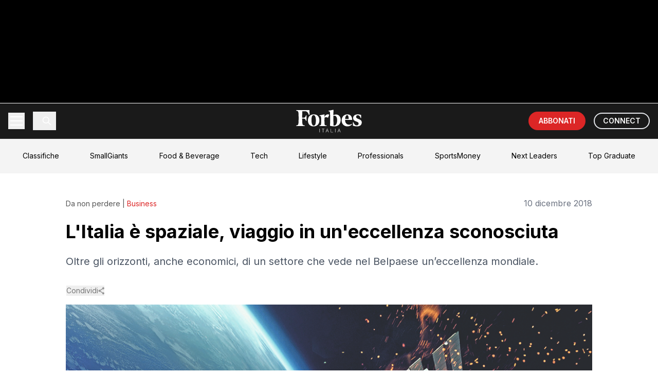

--- FILE ---
content_type: text/html; charset=utf-8
request_url: https://forbes.it/2018/12/10/italia-spazio-aziende
body_size: 247745
content:
<!DOCTYPE html><html lang="it"><head><meta charSet="utf-8"/><meta name="viewport" content="width=device-width, initial-scale=1"/><link rel="stylesheet" href="https://underscore-next.forbes.it/_next/static/chunks/ecae3b92822c79c7.css" data-precedence="next"/><link rel="preload" as="script" fetchPriority="low" href="https://underscore-next.forbes.it/_next/static/chunks/59a68b991391b656.js"/><script src="https://underscore-next.forbes.it/_next/static/chunks/a1b957f7f46d613d.js" async=""></script><script src="https://underscore-next.forbes.it/_next/static/chunks/84d5ea041e48f3c2.js" async=""></script><script src="https://underscore-next.forbes.it/_next/static/chunks/b0963200441a576a.js" async=""></script><script src="https://underscore-next.forbes.it/_next/static/chunks/turbopack-3f131a290941c091.js" async=""></script><script src="https://underscore-next.forbes.it/_next/static/chunks/1291888fdabf74fd.js" async=""></script><script src="https://underscore-next.forbes.it/_next/static/chunks/70209bb56c2fa4f9.js" async=""></script><script src="https://underscore-next.forbes.it/_next/static/chunks/105a2e41f845a41d.js" async=""></script><script src="https://underscore-next.forbes.it/_next/static/chunks/7c577d40270a3070.js" async=""></script><script src="https://underscore-next.forbes.it/_next/static/chunks/cf6e75df1b4e5df2.js" async=""></script><script src="https://underscore-next.forbes.it/_next/static/chunks/318a5199a5cc6003.js" async=""></script><link rel="preload" href="https://www.googletagmanager.com/gtm.js?id=GTM-KPK57JV" as="script"/><link rel="preload" href="https://securepubads.g.doubleclick.net/tag/js/gpt.js" as="script"/><meta name="next-size-adjust" content=""/><title>L&#x27;Italia è spaziale, viaggio in un&#x27;eccellenza sconosciuta | Forbes Italia</title><meta name="description" content="Oltre gli orizzonti, anche economici, di un settore che vede nel Belpaese un’eccellenza mondiale."/><meta name="author" content="Emilio Cozzi"/><link rel="manifest" href="/manifest.webmanifest"/><meta name="creator" content="Emilio Cozzi"/><meta name="publisher" content="Forbes Italia"/><meta name="robots" content="index, follow"/><meta name="googlebot" content="index, follow, max-video-preview:-1, max-image-preview:large, max-snippet:-1"/><meta name="article:published_time" content="2018-12-10T11:19:36.000Z"/><meta name="article:modified_time" content="2018-12-10T11:21:15.000Z"/><meta name="article:author" content="Emilio Cozzi"/><meta name="article:publisher" content="https://www.facebook.com/forbesitaly/"/><meta name="twitter:label1" content="Scritto da"/><meta name="twitter:data1" content="Emilio Cozzi"/><meta name="twitter:label2" content="Tempo di lettura stimato"/><meta name="twitter:data2" content="12 minuti"/><link rel="canonical" href="https://forbes.it/2018/12/10/italia-spazio-aziende/"/><meta property="og:title" content="L&#x27;Italia è spaziale, viaggio in un&#x27;eccellenza sconosciuta"/><meta property="og:description" content="Oltre gli orizzonti, anche economici, di un settore che vede nel Belpaese un’eccellenza mondiale."/><meta property="og:url" content="https://forbes.it/2018/12/10/italia-spazio-aziende/"/><meta property="og:site_name" content="Forbes Italia"/><meta property="og:locale" content="it_IT"/><meta property="og:image" content="https://forbes.it/wp-content/uploads/2018/12/shutterstock%E2%80%93547841959.jpg"/><meta property="og:image:width" content="1200"/><meta property="og:image:height" content="630"/><meta property="og:image:alt" content="L&#x27;Italia è spaziale, viaggio in un&#x27;eccellenza sconosciuta"/><meta property="og:image:type" content="image/jpeg"/><meta property="og:type" content="article"/><meta property="article:published_time" content="2018-12-10T11:19:36.000Z"/><meta property="article:modified_time" content="2018-12-10T11:21:15.000Z"/><meta property="article:author" content="Emilio Cozzi"/><meta property="article:section" content="Business"/><meta name="twitter:card" content="summary_large_image"/><meta name="twitter:site" content="@forbesitalia"/><meta name="twitter:creator" content="@Addioegrazieper"/><meta name="twitter:title" content="L&#x27;Italia è spaziale, viaggio in un&#x27;eccellenza sconosciuta"/><meta name="twitter:description" content="Oltre gli orizzonti, anche economici, di un settore che vede nel Belpaese un’eccellenza mondiale."/><meta name="twitter:image" content="https://forbes.it/wp-content/uploads/2018/12/shutterstock%E2%80%93547841959.jpg"/><meta name="twitter:image:alt" content="L&#x27;Italia è spaziale, viaggio in un&#x27;eccellenza sconosciuta"/><link rel="icon" href="/static/fav-forbes.png"/><script src="https://underscore-next.forbes.it/_next/static/chunks/a6dad97d9634a72d.js" noModule=""></script></head><body class="inter_fa93af41-module__0D_jrq__className overflow-x-hidden"><div hidden=""><!--$--><!--/$--></div><div class="relative"><div class="fixed inset-0 z-10 h-[1080px] left-[50%] top-0 -translate-x-1/2 w-[1920px] bg-black"><div id="skin-banner-slot" class="w-full max-w-full h-auto flex justify-center items-center"></div></div><div class="relative flex justify-center pt-[200px]"><div class="relative bg-white min-h-screen z-10" style="width:min(1348px, 100%);max-width:100%"><div id="teads_intro" data-teads-splash="true" style="min-height:1px;width:100%"></div><script type="application/ld+json">{"@context":"https://schema.org","@graph":[{"@type":"NewsArticle","@id":"https://forbes.it/2018/12/10/italia-spazio-aziende/#article","isPartOf":{"@id":"https://forbes.it/2018/12/10/italia-spazio-aziende/"},"author":{"name":"Emilio Cozzi","@id":"https://forbes.it/#/schema/person/14e8f9092b31280770d2b01071b58d55"},"headline":"L&#8217;Italia è spaziale, viaggio in un&#8217;eccellenza sconosciuta","datePublished":"2018-12-10T11:19:36+00:00","dateModified":"2018-12-10T11:21:15+00:00","mainEntityOfPage":{"@id":"https://forbes.it/2018/12/10/italia-spazio-aziende/"},"wordCount":2313,"publisher":{"@id":"https://forbes.it/#organization"},"image":{"@id":"https://forbes.it/2018/12/10/italia-spazio-aziende/#primaryimage"},"thumbnailUrl":"https://forbes.it/wp-content/uploads/2018/12/shutterstock–547841959.jpg","articleSection":["Business"],"inLanguage":"it-IT","copyrightYear":"2018","copyrightHolder":{"@id":"https://forbes.it/#organization"}},{"@type":"WebPage","@id":"https://forbes.it/2018/12/10/italia-spazio-aziende/","url":"https://forbes.it/2018/12/10/italia-spazio-aziende/","name":"L'Italia è spaziale, viaggio in un'eccellenza sconosciuta","isPartOf":{"@id":"https://forbes.it/#website"},"primaryImageOfPage":{"@id":"https://forbes.it/2018/12/10/italia-spazio-aziende/#primaryimage"},"image":{"@id":"https://forbes.it/2018/12/10/italia-spazio-aziende/#primaryimage"},"thumbnailUrl":"https://forbes.it/wp-content/uploads/2018/12/shutterstock–547841959.jpg","datePublished":"2018-12-10T11:19:36+00:00","dateModified":"2018-12-10T11:21:15+00:00","description":"Oltre gli orizzonti, anche economici, di un settore che vede nel Belpaese un’eccellenza mondiale.","breadcrumb":{"@id":"https://forbes.it/2018/12/10/italia-spazio-aziende/#breadcrumb"},"inLanguage":"it-IT","potentialAction":[{"@type":"ReadAction","target":["https://forbes.it/2018/12/10/italia-spazio-aziende/"]}]},{"@type":"ImageObject","inLanguage":"it-IT","@id":"https://forbes.it/2018/12/10/italia-spazio-aziende/#primaryimage","url":"https://forbes.it/wp-content/uploads/2018/12/shutterstock–547841959.jpg","contentUrl":"https://forbes.it/wp-content/uploads/2018/12/shutterstock–547841959.jpg","width":1000,"height":625,"caption":"(Shutterstock.com)"},{"@type":"BreadcrumbList","@id":"https://forbes.it/2018/12/10/italia-spazio-aziende/#breadcrumb","itemListElement":[{"@type":"ListItem","position":1,"name":"Home","item":"https://redazione.forbes.it/"},{"@type":"ListItem","position":2,"name":"L&#8217;Italia è spaziale, viaggio in un&#8217;eccellenza sconosciuta"}]},{"@type":"WebSite","@id":"https://forbes.it/#website","url":"https://forbes.it/","name":"Forbes Italia","description":"Business, classifiche, leader.","publisher":{"@id":"https://forbes.it/#organization"},"alternateName":"Forbes","potentialAction":[{"@type":"SearchAction","target":{"@type":"EntryPoint","urlTemplate":"https://forbes.it/?s={search_term_string}"},"query-input":{"@type":"PropertyValueSpecification","valueRequired":true,"valueName":"search_term_string"}}],"inLanguage":"it-IT"},{"@type":"Organization","@id":"https://forbes.it/#organization","name":"Forbes Italia","alternateName":"Forbes","url":"https://forbes.it/","logo":{"@type":"ImageObject","inLanguage":"it-IT","@id":"https://forbes.it/#/schema/logo/image/","url":"https://forbes.it/wp-content/uploads/2025/05/F-forbes.png","contentUrl":"https://forbes.it/wp-content/uploads/2025/05/F-forbes.png","width":1000,"height":1000,"caption":"Forbes Italia"},"image":{"@id":"https://forbes.it/#/schema/logo/image/"},"sameAs":["https://www.facebook.com/forbesitaly/","https://x.com/forbesitalia","https://www.instagram.com/forbesitalia/","https://it.linkedin.com/company/forbesitalia","https://www.youtube.com/channel/UCHC3i0FNPjdzDxYvoxwI8TA","https://bsky.app/profile/forbes.it"]},{"@type":"Person","@id":"https://forbes.it/#/schema/person/14e8f9092b31280770d2b01071b58d55","name":"Emilio Cozzi","description":"Giornalista e autore classe 1974, scrive di tecnologia, videogiochi, esport e cultura videoludica per Forbes, Il Sole 24 Ore e Wired. Editorialista di Red Bull Games, ama lo spazio o qualsiasi cosa lo solchi. Lui lo attraversa, ogni notte, in realtà virtuale. Per questo motivo per Forbes cura anche la sezione SpaceEconomy.","sameAs":["https://www.facebook.com/emilio.cozzi","https://x.com/@Addioegrazieper"],"url":"https://forbes.it/author/ecozzi/"}]}</script><div class="bg-white"><div class="fixed top-0 left-0 right-0 transform -translate-y-full opacity-0 z-50"><div class="max-w-[1348px] mx-auto"><nav class="bg-fb_black text-white"><div class="relative"><div class="container mx-auto px-4"><div class="h-[68px] flex items-center justify-between"><div class="flex items-center space-x-2 md:space-x-4"><button class="relative w-8 h-8 flex flex-col justify-center items-center group" aria-label="Menu"><span class="w-6 h-0.5 bg-white transition-all duration-300 ease-in-out -translate-y-1"></span><span class="w-6 h-0.5 bg-white transition-opacity duration-300 ease-in-out opacity-100 my-0.5"></span><span class="w-6 h-0.5 bg-white transition-all duration-300 ease-in-out translate-y-1"></span></button><button class="p-2 border-l pl-4"><svg class="w-5 h-5" viewBox="0 0 24 24" fill="none" stroke="currentColor"><path stroke-linecap="round" stroke-linejoin="round" stroke-width="2" d="M21 21l-6-6m2-5a7 7 0 11-14 0 7 7 0 0114 0z"></path></svg></button></div><div class="absolute left-1/2 top-1/2 -translate-x-1/2 -translate-y-1/2"><a href="/"><img alt="Forbes Logo" loading="lazy" width="148" height="50" decoding="async" data-nimg="1" class="w-24 md:w-32" style="color:transparent" src="/static/forbesit_logo.svg"/></a></div><div class="flex items-center space-x-2 md:space-x-4"><a target="_blank" class="bg-red-600 text-white py-2 px-3 md:px-5 rounded-full text-sm font-semibold hover:bg-red-700 transition-colors whitespace-nowrap" href="https://forbes.it/store/">ABBONATI</a><a target="_blank" class=" text-white hover:bg-white/10 py-1 px-3 md:px-4 rounded-full font-semibold text-sm transition-colors whitespace-nowrap border-[2px] hidden sm:block" href="https://forbes.it/connect/">CONNECT</a></div></div></div><div class="absolute left-0 right-0 bg-fb_black transition-all duration-300 ease-in-out overflow-hidden z-50 border-t border-white/10 max-h-0"><div class="container mx-auto px-4 py-4"><div><div><button class="block py-3 text-lg hover:bg-white/10 transition-colors px-4 rounded  w-full text-left flex justify-between items-center"><span>LATEST POSTS</span><svg class="w-4 h-4 transform transition-transform " viewBox="0 0 24 24" fill="none" stroke="currentColor" stroke-width="2"><polyline points="6 9 12 15 18 9"></polyline></svg></button><div class="overflow-hidden transition-all duration-300 max-h-0"><a target="_self" class="block py-2 pl-8 text-base hover:bg-white/10 transition-colors rounded" href="https://forbes.it/2025/12/16/miliardari-italiani-crescono-79-ferrero-sempre-testa/">Crescono i miliardari italiani: sono 79. Ferrero sempre in testa</a><a target="_self" class="block py-2 pl-8 text-base hover:bg-white/10 transition-colors rounded" href="https://forbes.it/2025/12/16/elon-musk-supera-600-miliardi-patrimonio-primo-storia/">Elon Musk supera i 600 miliardi di dollari di patrimonio: è il primo nella storia</a><a target="_self" class="block py-2 pl-8 text-base hover:bg-white/10 transition-colors rounded" href="https://forbes.it/2025/12/15/perche-i-fan-di-taylor-swift-la-considerano-lunica-miliardaria-etica/">Perché i fan di Taylor Swift la considerano l’unica miliardaria “etica”</a><a target="_self" class="block py-2 pl-8 text-base hover:bg-white/10 transition-colors rounded" href="https://forbes.it/2025/12/15/james-cameron-e-diventato-miliardario/">James Cameron è diventato miliardario</a><a target="_self" class="block py-2 pl-8 text-base hover:bg-white/10 transition-colors rounded" href="https://forbes.it/2025/12/12/leadership-femminile-potere-politico-donne/">Leadership femminile in bilico: l’anno che ha ridisegnato il potere politico delle donne</a><a target="_self" class="block py-2 pl-8 text-base hover:bg-white/10 transition-colors rounded" href="https://forbes.it/2025/12/12/cosi-mackenzie-scott-e-diventata-la-terza-filantropa-piu-generosa-damerica/">Così MacKenzie Scott è diventata la terza filantropa più generosa d’America</a><a target="_self" class="block py-2 pl-8 text-base hover:bg-white/10 transition-colors rounded" href="https://forbes.it/2025/12/12/210-miliardi-ue-salvare-kiev-pil-diventa-emergenza/">210 miliardi e una scorciatoia giuridica: l’Ue prova a salvare l&#x27;Ucraina. Quando l’1% del Pil diventa &#x27;emergenza&#x27;</a><a target="_self" class="block py-2 pl-8 text-base hover:bg-white/10 transition-colors rounded" href="https://forbes.it/2025/12/11/disney-investe-1-miliardo-dollari-openai/">Disney investe 1 miliardo di dollari in OpenAI e concede i suoi personaggi in licenza per i video con Sora</a></div></div></div><div><div><button class="block py-3 text-lg hover:bg-white/10 transition-colors px-4 rounded  w-full text-left flex justify-between items-center"><span>BREAKING NEWS</span><svg class="w-4 h-4 transform transition-transform " viewBox="0 0 24 24" fill="none" stroke="currentColor" stroke-width="2"><polyline points="6 9 12 15 18 9"></polyline></svg></button><div class="overflow-hidden transition-all duration-300 max-h-0"><a target="_self" class="block py-2 pl-8 text-base hover:bg-white/10 transition-colors rounded" href="https://forbes.it/2025/07/22/il-boom-dei-data-center-per-lia-crea-un-nuovo-miliardario-in-corea-del-sud/">Il boom dei data center per l’IA crea un nuovo miliardario in Corea del Sud</a><a target="_self" class="block py-2 pl-8 text-base hover:bg-white/10 transition-colors rounded" href="https://forbes.it/2025/07/23/trump-raggiunto-accordo-commerciale-con-il-giappone-dazi-ridotti-al-15/">Trump: “Raggiunto accordo commerciale con il Giappone, dazi ridotti al 15%”</a><a target="_self" class="block py-2 pl-8 text-base hover:bg-white/10 transition-colors rounded" href="https://forbes.it/2025/07/22/sitael-ha-inaugurato-a-pisa-un-polo-della-propulsione-elettrica-spaziale/">A Pisa inaugurato un polo della propulsione elettrica spaziale</a><a target="_self" class="block py-2 pl-8 text-base hover:bg-white/10 transition-colors rounded" href="https://forbes.it/2025/07/21/bill-gates-e-altri-4-miliardari-hanno-donato-1-miliardo-per-combattere-la-poverta-con-lintelligenza-artificiale/">Bill Gates e altri 4 miliardari hanno donato 1 miliardo per combattere la povertà con l’intelligenza artificiale</a><a target="_self" class="block py-2 pl-8 text-base hover:bg-white/10 transition-colors rounded" href="https://forbes.it/2025/07/21/mancati-investimenti-sugli-stadi-conti-in-rosso-infiltrazioni-mafiose-cosi-il-calcio-italiano-sta-implodendo/">Mancati investimenti sugli stadi, conti in rosso, infiltrazioni mafiose: così il calcio italiano sta implodendo</a><a target="_self" class="block py-2 pl-8 text-base hover:bg-white/10 transition-colors rounded" href="https://forbes.it/2025/07/18/lintelligenza-artificiale-sta-gia-sostitutendo-i-lavori-nel-tech/">L’Intelligenza artificiale sta già sostituendo i lavori nel tech</a><a target="_self" class="block py-2 pl-8 text-base hover:bg-white/10 transition-colors rounded" href="https://forbes.it/2025/07/17/massimo-bottura-racconta-cucina-arte-impegno-sociale/">L’Osteria Francescana, l’arte contemporanea e il ruolo sociale dello chef: Massimo Bottura si racconta</a></div></div></div><div><div><button class="block py-3 text-lg hover:bg-white/10 transition-colors px-4 rounded  w-full text-left flex justify-between items-center"><span>FEATURED POSTS</span><svg class="w-4 h-4 transform transition-transform " viewBox="0 0 24 24" fill="none" stroke="currentColor" stroke-width="2"><polyline points="6 9 12 15 18 9"></polyline></svg></button><div class="overflow-hidden transition-all duration-300 max-h-0"><a target="_self" class="block py-2 pl-8 text-base hover:bg-white/10 transition-colors rounded" href="https://forbes.it/2025/07/16/forbes-italia-lancia-top-graduate-il-ceo-nicola-formichella-ponte-tra-studenti-e-impresa/">Forbes Italia lancia Top Graduate, il ceo Nicola Formichella: “Ponte tra studenti e impresa”</a><a target="_self" class="block py-2 pl-8 text-base hover:bg-white/10 transition-colors rounded" href="https://forbes.it/2025/07/16/davide-marzullo-il-gusto-di-rischiare/">Davide Marzullo | Il gusto di rischiare</a><a target="_self" class="block py-2 pl-8 text-base hover:bg-white/10 transition-colors rounded" href="https://forbes.it/2025/07/18/top-graduate-di-forbes-italia-giovanna-iannantuoni-universita-aperta-digitale-e-internazionale/">Top Graduate di Forbes Italia, Giovanna Iannantuoni: “Università aperta, digitale e internazionale”</a><a target="_self" class="block py-2 pl-8 text-base hover:bg-white/10 transition-colors rounded" href="https://forbes.it/2025/07/15/chill-biz-jack-canevali/">Chill &amp; Biz – Jack Canevali</a><a target="_self" class="block py-2 pl-8 text-base hover:bg-white/10 transition-colors rounded" href="https://forbes.it/2025/07/15/edicola-forbes-luglio-allegato-small-giants/">Forbes di luglio in edicola con la storia di Massimo Bottura e l’allegato Small Giants</a><a target="_self" class="block py-2 pl-8 text-base hover:bg-white/10 transition-colors rounded" href="https://forbes.it/2025/06/26/le-interviste-dei-protagonisti-della-seconda-edizione-di-most-powerful-chef/">Le interviste dei protagonisti della seconda edizione di Most Powerful Chef</a><a target="_self" class="block py-2 pl-8 text-base hover:bg-white/10 transition-colors rounded" href="https://forbes.it/2025/07/17/massimo-bottura-racconta-cucina-arte-impegno-sociale/">L’Osteria Francescana, l’arte contemporanea e il ruolo sociale dello chef: Massimo Bottura si racconta</a></div></div></div><div><a target="_self" class="block py-3 text-lg hover:bg-white/10 transition-colors px-4 rounded " href="https://forbes.it/2025/07/23/douglas-leone-miliardario-nato-genova-guida-sequoia-26-anni/">DAILY COVER</a></div><div><a target="_self" class="block py-3 text-lg hover:bg-white/10 transition-colors px-4 rounded text-red-500 font-bold " href="https://forbes.it/classifiche/">CLASSIFICHE</a></div><div><a target="_self" class="block py-3 text-lg hover:bg-white/10 transition-colors px-4 rounded " href="https://forbes.it/real-time-billionaires">REAL TIME BILLIONAIRES</a></div><div><div><button class="block py-3 text-lg hover:bg-white/10 transition-colors px-4 rounded  w-full text-left flex justify-between items-center"><span>SECTIONS</span><svg class="w-4 h-4 transform transition-transform " viewBox="0 0 24 24" fill="none" stroke="currentColor" stroke-width="2"><polyline points="6 9 12 15 18 9"></polyline></svg></button><div class="overflow-hidden transition-all duration-300 max-h-0"><a target="_self" class="block py-2 pl-8 text-base hover:bg-white/10 transition-colors rounded" href="https://forbes.it/category/money/">Money</a><a target="_self" class="block py-2 pl-8 text-base hover:bg-white/10 transition-colors rounded" href="https://forbes.it/category/business/">Business</a><a target="_self" class="block py-2 pl-8 text-base hover:bg-white/10 transition-colors rounded" href="https://forbes.it/category/innovation/">Innovation</a><a target="_self" class="block py-2 pl-8 text-base hover:bg-white/10 transition-colors rounded" href="https://forbes.it/category/investments/">Investments</a><a target="_self" class="block py-2 pl-8 text-base hover:bg-white/10 transition-colors rounded" href="https://forbes.it/category/smart-mobility/">Smart Mobility</a><a target="_self" class="block py-2 pl-8 text-base hover:bg-white/10 transition-colors rounded" href="https://forbes.it/category/space-economy-2/">Space Economy</a><a target="_self" class="block py-2 pl-8 text-base hover:bg-white/10 transition-colors rounded" href="https://forbes.it/category/responsibility/">Responsibility</a><a target="_self" class="block py-2 pl-8 text-base hover:bg-white/10 transition-colors rounded" href="https://forbes.it/category/cars/">Cars</a><a target="_self" class="block py-2 pl-8 text-base hover:bg-white/10 transition-colors rounded" href="https://forbes.it/category/lifestyle/">Lifestyle</a></div></div></div><div><div><button class="block py-3 text-lg hover:bg-white/10 transition-colors px-4 rounded  w-full text-left flex justify-between items-center"><span>FORBES LISTS</span><svg class="w-4 h-4 transform transition-transform " viewBox="0 0 24 24" fill="none" stroke="currentColor" stroke-width="2"><polyline points="6 9 12 15 18 9"></polyline></svg></button><div class="overflow-hidden transition-all duration-300 max-h-0"><a target="_self" class="block py-2 pl-8 text-base hover:bg-white/10 transition-colors rounded" href="https://forbes.it/classifiche-forbes/forbes-lists/le-persone-piu-ricche-del-mondo/">I Miliardari</a><a target="_self" class="block py-2 pl-8 text-base hover:bg-white/10 transition-colors rounded" href="https://forbes.it/classifiche-forbes/forbes-lists/i-migliori-posti-di-lavoro/">I migliori luoghi di lavoro</a><a target="_self" class="block py-2 pl-8 text-base hover:bg-white/10 transition-colors rounded" href="https://forbes.it/2024/06/05/classifica-migliori-universita-mondo">Le migliori Università</a><a target="_self" class="block py-2 pl-8 text-base hover:bg-white/10 transition-colors rounded" href="https://forbes.it/classifiche-forbes/forbes-lists/le-100-donne-piu-influenti-al-mondo/">Le 100 Donne più Influenti al mondo</a><a target="_self" class="block py-2 pl-8 text-base hover:bg-white/10 transition-colors rounded" href="https://forbes.it/classifiche-forbes/forbes-lists/gli-atleti-piu-pagati-al-mondo/">Gli Atleti più pagati</a><a target="_self" class="block py-2 pl-8 text-base hover:bg-white/10 transition-colors rounded" href="https://forbes.it/2025/05/30/30-squadre-calcio-valgono-piu-mondo">Le squadre di calcio con più valore</a><a target="_self" class="block py-2 pl-8 text-base hover:bg-white/10 transition-colors rounded" href="https://forbes.it/classifiche-forbes/forbes-lists/i-brand-con-piu-valore-al-mondo/">I brand con più valore al mondo</a></div></div></div><div><div><button class="block py-3 text-lg hover:bg-white/10 transition-colors px-4 rounded  w-full text-left flex justify-between items-center"><span>BEST ITALIA</span><svg class="w-4 h-4 transform transition-transform " viewBox="0 0 24 24" fill="none" stroke="currentColor" stroke-width="2"><polyline points="6 9 12 15 18 9"></polyline></svg></button><div class="overflow-hidden transition-all duration-300 max-h-0"><a target="_self" class="block py-2 pl-8 text-base hover:bg-white/10 transition-colors rounded" href="https://forbes.it/classifiche-forbes/best-italia/most-powerful-chef-2025/">Most powerful chef 2025</a><a target="_self" class="block py-2 pl-8 text-base hover:bg-white/10 transition-colors rounded" href="https://forbes.it/classifiche-forbes/best-italia/le-100-leader-vincenti-2/">Top Women</a><a target="_self" class="block py-2 pl-8 text-base hover:bg-white/10 transition-colors rounded" href="https://forbes.it/classifiche-forbes/best-italia/la-carica-dei-100-manager-2/">Top Manager</a><a target="_self" class="block py-2 pl-8 text-base hover:bg-white/10 transition-colors rounded" href="https://forbes.it/classifiche-forbes/best-italia/iconic-wineries-2025/">Iconic Wineries</a><a target="_self" class="block py-2 pl-8 text-base hover:bg-white/10 transition-colors rounded" href="https://forbes.it/classifiche-forbes/best-italia/i-maestri-del-calice-2025/">Maestri del Calice</a></div></div></div><div><a target="_self" class="block py-3 text-lg hover:bg-white/10 transition-colors px-4 rounded " href="https://forbes.it/classifiche/under-30/">UNDER 30</a></div><div><div><button class="block py-3 text-lg hover:bg-white/10 transition-colors px-4 rounded  w-full text-left flex justify-between items-center"><span>CORPORATE</span><svg class="w-4 h-4 transform transition-transform " viewBox="0 0 24 24" fill="none" stroke="currentColor" stroke-width="2"><polyline points="6 9 12 15 18 9"></polyline></svg></button><div class="overflow-hidden transition-all duration-300 max-h-0"><a target="_self" class="block py-2 pl-8 text-base hover:bg-white/10 transition-colors rounded" href="https://forbes.it/category/brandvoice/">BrandVoice</a><a target="_self" class="block py-2 pl-8 text-base hover:bg-white/10 transition-colors rounded" href="https://forbes.it/category/good-stories/">Good Stories</a><a target="_self" class="block py-2 pl-8 text-base hover:bg-white/10 transition-colors rounded" href="https://forbes.it/category/best-in-class/">Best in Class</a><a target="_self" class="block py-2 pl-8 text-base hover:bg-white/10 transition-colors rounded" href="https://forbes.it/speciali/">Speciali</a></div></div></div><div><div><button class="block py-3 text-lg hover:bg-white/10 transition-colors px-4 rounded  w-full text-left flex justify-between items-center"><span>EVENTI</span><svg class="w-4 h-4 transform transition-transform " viewBox="0 0 24 24" fill="none" stroke="currentColor" stroke-width="2"><polyline points="6 9 12 15 18 9"></polyline></svg></button><div class="overflow-hidden transition-all duration-300 max-h-0"><a target="_self" class="block py-2 pl-8 text-base hover:bg-white/10 transition-colors rounded" href="https://forbes.it/smallgiants/">Small Giants</a><a target="_self" class="block py-2 pl-8 text-base hover:bg-white/10 transition-colors rounded" href="https://forbes.it/italian-excellence/">Italian Excellence</a><a target="_self" class="block py-2 pl-8 text-base hover:bg-white/10 transition-colors rounded" href="https://forbes.it/eventi/top-creators-awards/">Top Creators Awards</a><a target="_self" class="block py-2 pl-8 text-base hover:bg-white/10 transition-colors rounded" href="https://forbes.it/eventi/under-30-party-2/">Under 30 Party</a><a target="_self" class="block py-2 pl-8 text-base hover:bg-white/10 transition-colors rounded" href="https://forbes.it/eventi/healthcare-summit-2025/">Healthcare Summit</a><a target="_self" class="block py-2 pl-8 text-base hover:bg-white/10 transition-colors rounded" href="https://forbes.it/eventi/women-week/">Forbes Women’s Week</a><a target="_self" class="block py-2 pl-8 text-base hover:bg-white/10 transition-colors rounded" href="https://forbes.it/eventi/ceo-awards/">Ceo Awards</a><a target="_self" class="block py-2 pl-8 text-base hover:bg-white/10 transition-colors rounded" href="https://forbes.it/eventi/private-banking-awards/">Private Banking Awards</a><a target="_self" class="block py-2 pl-8 text-base hover:bg-white/10 transition-colors rounded" href="https://forbes.it/eventi/forbes-nuovo-rinascimento/">Nuovo Rinascimento</a><a target="_self" class="block py-2 pl-8 text-base hover:bg-white/10 transition-colors rounded" href="https://forbes.it/tag/winter-gala/">Winter Gala</a></div></div></div><div><a target="_self" class="block py-3 text-lg hover:bg-white/10 transition-colors px-4 rounded " href="https://forbes.it/tag/small-giants/">SMALL GIANTS</a></div><div><a target="_self" class="block py-3 text-lg hover:bg-white/10 transition-colors px-4 rounded " href="https://forbes.it/category/podcast/">PODCAST</a></div><div><a target="_self" class="block py-3 text-lg hover:bg-white/10 transition-colors px-4 rounded " href="https://forbes.it/category/video/">VIDEO</a></div><div><a target="_self" class="block py-3 text-lg hover:bg-white/10 transition-colors px-4 rounded " href="https://forbes.it/category/magazine/">MAGAZINE</a></div><div><a target="_self" class="block py-3 text-lg hover:bg-white/10 transition-colors px-4 rounded " href="https://nextleaders.forbes.it/">NEXT LEADERS</a></div><div><a target="_self" class="block py-3 text-lg hover:bg-white/10 transition-colors px-4 rounded " href="https://forbes.it/category/top-graduate/">TOP GRADUATE</a></div><div><a target="_blank" class="block py-3 text-lg hover:bg-white/10 transition-colors px-4 rounded " href="https://a5i0c7.emailsp.com/frontend/forms/Subscription.aspx?idList=6&amp;idForm=4&amp;guid=24E883A0-2F91-4851-B543-93FD772A34C7">NEWSLETTER</a></div><div><a target="_self" class="block py-3 text-lg hover:bg-white/10 transition-colors px-4 rounded " href="https://forbes.it/store/">ABBONAMENTI</a></div></div></div></div></nav></div></div><div class="opacity-100 transform translate-y-0 relative z-[75]"><nav class="bg-fb_black text-white"><div class="relative"><div class="container mx-auto px-4"><div class="h-[68px] flex items-center justify-between"><div class="flex items-center space-x-2 md:space-x-4"><button class="relative w-8 h-8 flex flex-col justify-center items-center group" aria-label="Menu"><span class="w-6 h-0.5 bg-white transition-all duration-300 ease-in-out -translate-y-1"></span><span class="w-6 h-0.5 bg-white transition-opacity duration-300 ease-in-out opacity-100 my-0.5"></span><span class="w-6 h-0.5 bg-white transition-all duration-300 ease-in-out translate-y-1"></span></button><button class="p-2 border-l pl-4"><svg class="w-5 h-5" viewBox="0 0 24 24" fill="none" stroke="currentColor"><path stroke-linecap="round" stroke-linejoin="round" stroke-width="2" d="M21 21l-6-6m2-5a7 7 0 11-14 0 7 7 0 0114 0z"></path></svg></button></div><div class="absolute left-1/2 top-1/2 -translate-x-1/2 -translate-y-1/2"><a href="/"><img alt="Forbes Logo" loading="lazy" width="148" height="50" decoding="async" data-nimg="1" class="w-24 md:w-32" style="color:transparent" src="/static/forbesit_logo.svg"/></a></div><div class="flex items-center space-x-2 md:space-x-4"><a target="_blank" class="bg-red-600 text-white py-2 px-3 md:px-5 rounded-full text-sm font-semibold hover:bg-red-700 transition-colors whitespace-nowrap" href="https://forbes.it/store/">ABBONATI</a><a target="_blank" class=" text-white hover:bg-white/10 py-1 px-3 md:px-4 rounded-full font-semibold text-sm transition-colors whitespace-nowrap border-[2px] hidden sm:block" href="https://forbes.it/connect/">CONNECT</a></div></div></div><div class="absolute left-0 right-0 bg-fb_black transition-all duration-300 ease-in-out overflow-hidden z-50 border-t border-white/10 max-h-0"><div class="container mx-auto px-4 py-4"><div><div><button class="block py-3 text-lg hover:bg-white/10 transition-colors px-4 rounded  w-full text-left flex justify-between items-center"><span>LATEST POSTS</span><svg class="w-4 h-4 transform transition-transform " viewBox="0 0 24 24" fill="none" stroke="currentColor" stroke-width="2"><polyline points="6 9 12 15 18 9"></polyline></svg></button><div class="overflow-hidden transition-all duration-300 max-h-0"><a target="_self" class="block py-2 pl-8 text-base hover:bg-white/10 transition-colors rounded" href="https://forbes.it/2025/12/16/miliardari-italiani-crescono-79-ferrero-sempre-testa/">Crescono i miliardari italiani: sono 79. Ferrero sempre in testa</a><a target="_self" class="block py-2 pl-8 text-base hover:bg-white/10 transition-colors rounded" href="https://forbes.it/2025/12/16/elon-musk-supera-600-miliardi-patrimonio-primo-storia/">Elon Musk supera i 600 miliardi di dollari di patrimonio: è il primo nella storia</a><a target="_self" class="block py-2 pl-8 text-base hover:bg-white/10 transition-colors rounded" href="https://forbes.it/2025/12/15/perche-i-fan-di-taylor-swift-la-considerano-lunica-miliardaria-etica/">Perché i fan di Taylor Swift la considerano l’unica miliardaria “etica”</a><a target="_self" class="block py-2 pl-8 text-base hover:bg-white/10 transition-colors rounded" href="https://forbes.it/2025/12/15/james-cameron-e-diventato-miliardario/">James Cameron è diventato miliardario</a><a target="_self" class="block py-2 pl-8 text-base hover:bg-white/10 transition-colors rounded" href="https://forbes.it/2025/12/12/leadership-femminile-potere-politico-donne/">Leadership femminile in bilico: l’anno che ha ridisegnato il potere politico delle donne</a><a target="_self" class="block py-2 pl-8 text-base hover:bg-white/10 transition-colors rounded" href="https://forbes.it/2025/12/12/cosi-mackenzie-scott-e-diventata-la-terza-filantropa-piu-generosa-damerica/">Così MacKenzie Scott è diventata la terza filantropa più generosa d’America</a><a target="_self" class="block py-2 pl-8 text-base hover:bg-white/10 transition-colors rounded" href="https://forbes.it/2025/12/12/210-miliardi-ue-salvare-kiev-pil-diventa-emergenza/">210 miliardi e una scorciatoia giuridica: l’Ue prova a salvare l&#x27;Ucraina. Quando l’1% del Pil diventa &#x27;emergenza&#x27;</a><a target="_self" class="block py-2 pl-8 text-base hover:bg-white/10 transition-colors rounded" href="https://forbes.it/2025/12/11/disney-investe-1-miliardo-dollari-openai/">Disney investe 1 miliardo di dollari in OpenAI e concede i suoi personaggi in licenza per i video con Sora</a></div></div></div><div><div><button class="block py-3 text-lg hover:bg-white/10 transition-colors px-4 rounded  w-full text-left flex justify-between items-center"><span>BREAKING NEWS</span><svg class="w-4 h-4 transform transition-transform " viewBox="0 0 24 24" fill="none" stroke="currentColor" stroke-width="2"><polyline points="6 9 12 15 18 9"></polyline></svg></button><div class="overflow-hidden transition-all duration-300 max-h-0"><a target="_self" class="block py-2 pl-8 text-base hover:bg-white/10 transition-colors rounded" href="https://forbes.it/2025/07/22/il-boom-dei-data-center-per-lia-crea-un-nuovo-miliardario-in-corea-del-sud/">Il boom dei data center per l’IA crea un nuovo miliardario in Corea del Sud</a><a target="_self" class="block py-2 pl-8 text-base hover:bg-white/10 transition-colors rounded" href="https://forbes.it/2025/07/23/trump-raggiunto-accordo-commerciale-con-il-giappone-dazi-ridotti-al-15/">Trump: “Raggiunto accordo commerciale con il Giappone, dazi ridotti al 15%”</a><a target="_self" class="block py-2 pl-8 text-base hover:bg-white/10 transition-colors rounded" href="https://forbes.it/2025/07/22/sitael-ha-inaugurato-a-pisa-un-polo-della-propulsione-elettrica-spaziale/">A Pisa inaugurato un polo della propulsione elettrica spaziale</a><a target="_self" class="block py-2 pl-8 text-base hover:bg-white/10 transition-colors rounded" href="https://forbes.it/2025/07/21/bill-gates-e-altri-4-miliardari-hanno-donato-1-miliardo-per-combattere-la-poverta-con-lintelligenza-artificiale/">Bill Gates e altri 4 miliardari hanno donato 1 miliardo per combattere la povertà con l’intelligenza artificiale</a><a target="_self" class="block py-2 pl-8 text-base hover:bg-white/10 transition-colors rounded" href="https://forbes.it/2025/07/21/mancati-investimenti-sugli-stadi-conti-in-rosso-infiltrazioni-mafiose-cosi-il-calcio-italiano-sta-implodendo/">Mancati investimenti sugli stadi, conti in rosso, infiltrazioni mafiose: così il calcio italiano sta implodendo</a><a target="_self" class="block py-2 pl-8 text-base hover:bg-white/10 transition-colors rounded" href="https://forbes.it/2025/07/18/lintelligenza-artificiale-sta-gia-sostitutendo-i-lavori-nel-tech/">L’Intelligenza artificiale sta già sostituendo i lavori nel tech</a><a target="_self" class="block py-2 pl-8 text-base hover:bg-white/10 transition-colors rounded" href="https://forbes.it/2025/07/17/massimo-bottura-racconta-cucina-arte-impegno-sociale/">L’Osteria Francescana, l’arte contemporanea e il ruolo sociale dello chef: Massimo Bottura si racconta</a></div></div></div><div><div><button class="block py-3 text-lg hover:bg-white/10 transition-colors px-4 rounded  w-full text-left flex justify-between items-center"><span>FEATURED POSTS</span><svg class="w-4 h-4 transform transition-transform " viewBox="0 0 24 24" fill="none" stroke="currentColor" stroke-width="2"><polyline points="6 9 12 15 18 9"></polyline></svg></button><div class="overflow-hidden transition-all duration-300 max-h-0"><a target="_self" class="block py-2 pl-8 text-base hover:bg-white/10 transition-colors rounded" href="https://forbes.it/2025/07/16/forbes-italia-lancia-top-graduate-il-ceo-nicola-formichella-ponte-tra-studenti-e-impresa/">Forbes Italia lancia Top Graduate, il ceo Nicola Formichella: “Ponte tra studenti e impresa”</a><a target="_self" class="block py-2 pl-8 text-base hover:bg-white/10 transition-colors rounded" href="https://forbes.it/2025/07/16/davide-marzullo-il-gusto-di-rischiare/">Davide Marzullo | Il gusto di rischiare</a><a target="_self" class="block py-2 pl-8 text-base hover:bg-white/10 transition-colors rounded" href="https://forbes.it/2025/07/18/top-graduate-di-forbes-italia-giovanna-iannantuoni-universita-aperta-digitale-e-internazionale/">Top Graduate di Forbes Italia, Giovanna Iannantuoni: “Università aperta, digitale e internazionale”</a><a target="_self" class="block py-2 pl-8 text-base hover:bg-white/10 transition-colors rounded" href="https://forbes.it/2025/07/15/chill-biz-jack-canevali/">Chill &amp; Biz – Jack Canevali</a><a target="_self" class="block py-2 pl-8 text-base hover:bg-white/10 transition-colors rounded" href="https://forbes.it/2025/07/15/edicola-forbes-luglio-allegato-small-giants/">Forbes di luglio in edicola con la storia di Massimo Bottura e l’allegato Small Giants</a><a target="_self" class="block py-2 pl-8 text-base hover:bg-white/10 transition-colors rounded" href="https://forbes.it/2025/06/26/le-interviste-dei-protagonisti-della-seconda-edizione-di-most-powerful-chef/">Le interviste dei protagonisti della seconda edizione di Most Powerful Chef</a><a target="_self" class="block py-2 pl-8 text-base hover:bg-white/10 transition-colors rounded" href="https://forbes.it/2025/07/17/massimo-bottura-racconta-cucina-arte-impegno-sociale/">L’Osteria Francescana, l’arte contemporanea e il ruolo sociale dello chef: Massimo Bottura si racconta</a></div></div></div><div><a target="_self" class="block py-3 text-lg hover:bg-white/10 transition-colors px-4 rounded " href="https://forbes.it/2025/07/23/douglas-leone-miliardario-nato-genova-guida-sequoia-26-anni/">DAILY COVER</a></div><div><a target="_self" class="block py-3 text-lg hover:bg-white/10 transition-colors px-4 rounded text-red-500 font-bold " href="https://forbes.it/classifiche/">CLASSIFICHE</a></div><div><a target="_self" class="block py-3 text-lg hover:bg-white/10 transition-colors px-4 rounded " href="https://forbes.it/real-time-billionaires">REAL TIME BILLIONAIRES</a></div><div><div><button class="block py-3 text-lg hover:bg-white/10 transition-colors px-4 rounded  w-full text-left flex justify-between items-center"><span>SECTIONS</span><svg class="w-4 h-4 transform transition-transform " viewBox="0 0 24 24" fill="none" stroke="currentColor" stroke-width="2"><polyline points="6 9 12 15 18 9"></polyline></svg></button><div class="overflow-hidden transition-all duration-300 max-h-0"><a target="_self" class="block py-2 pl-8 text-base hover:bg-white/10 transition-colors rounded" href="https://forbes.it/category/money/">Money</a><a target="_self" class="block py-2 pl-8 text-base hover:bg-white/10 transition-colors rounded" href="https://forbes.it/category/business/">Business</a><a target="_self" class="block py-2 pl-8 text-base hover:bg-white/10 transition-colors rounded" href="https://forbes.it/category/innovation/">Innovation</a><a target="_self" class="block py-2 pl-8 text-base hover:bg-white/10 transition-colors rounded" href="https://forbes.it/category/investments/">Investments</a><a target="_self" class="block py-2 pl-8 text-base hover:bg-white/10 transition-colors rounded" href="https://forbes.it/category/smart-mobility/">Smart Mobility</a><a target="_self" class="block py-2 pl-8 text-base hover:bg-white/10 transition-colors rounded" href="https://forbes.it/category/space-economy-2/">Space Economy</a><a target="_self" class="block py-2 pl-8 text-base hover:bg-white/10 transition-colors rounded" href="https://forbes.it/category/responsibility/">Responsibility</a><a target="_self" class="block py-2 pl-8 text-base hover:bg-white/10 transition-colors rounded" href="https://forbes.it/category/cars/">Cars</a><a target="_self" class="block py-2 pl-8 text-base hover:bg-white/10 transition-colors rounded" href="https://forbes.it/category/lifestyle/">Lifestyle</a></div></div></div><div><div><button class="block py-3 text-lg hover:bg-white/10 transition-colors px-4 rounded  w-full text-left flex justify-between items-center"><span>FORBES LISTS</span><svg class="w-4 h-4 transform transition-transform " viewBox="0 0 24 24" fill="none" stroke="currentColor" stroke-width="2"><polyline points="6 9 12 15 18 9"></polyline></svg></button><div class="overflow-hidden transition-all duration-300 max-h-0"><a target="_self" class="block py-2 pl-8 text-base hover:bg-white/10 transition-colors rounded" href="https://forbes.it/classifiche-forbes/forbes-lists/le-persone-piu-ricche-del-mondo/">I Miliardari</a><a target="_self" class="block py-2 pl-8 text-base hover:bg-white/10 transition-colors rounded" href="https://forbes.it/classifiche-forbes/forbes-lists/i-migliori-posti-di-lavoro/">I migliori luoghi di lavoro</a><a target="_self" class="block py-2 pl-8 text-base hover:bg-white/10 transition-colors rounded" href="https://forbes.it/2024/06/05/classifica-migliori-universita-mondo">Le migliori Università</a><a target="_self" class="block py-2 pl-8 text-base hover:bg-white/10 transition-colors rounded" href="https://forbes.it/classifiche-forbes/forbes-lists/le-100-donne-piu-influenti-al-mondo/">Le 100 Donne più Influenti al mondo</a><a target="_self" class="block py-2 pl-8 text-base hover:bg-white/10 transition-colors rounded" href="https://forbes.it/classifiche-forbes/forbes-lists/gli-atleti-piu-pagati-al-mondo/">Gli Atleti più pagati</a><a target="_self" class="block py-2 pl-8 text-base hover:bg-white/10 transition-colors rounded" href="https://forbes.it/2025/05/30/30-squadre-calcio-valgono-piu-mondo">Le squadre di calcio con più valore</a><a target="_self" class="block py-2 pl-8 text-base hover:bg-white/10 transition-colors rounded" href="https://forbes.it/classifiche-forbes/forbes-lists/i-brand-con-piu-valore-al-mondo/">I brand con più valore al mondo</a></div></div></div><div><div><button class="block py-3 text-lg hover:bg-white/10 transition-colors px-4 rounded  w-full text-left flex justify-between items-center"><span>BEST ITALIA</span><svg class="w-4 h-4 transform transition-transform " viewBox="0 0 24 24" fill="none" stroke="currentColor" stroke-width="2"><polyline points="6 9 12 15 18 9"></polyline></svg></button><div class="overflow-hidden transition-all duration-300 max-h-0"><a target="_self" class="block py-2 pl-8 text-base hover:bg-white/10 transition-colors rounded" href="https://forbes.it/classifiche-forbes/best-italia/most-powerful-chef-2025/">Most powerful chef 2025</a><a target="_self" class="block py-2 pl-8 text-base hover:bg-white/10 transition-colors rounded" href="https://forbes.it/classifiche-forbes/best-italia/le-100-leader-vincenti-2/">Top Women</a><a target="_self" class="block py-2 pl-8 text-base hover:bg-white/10 transition-colors rounded" href="https://forbes.it/classifiche-forbes/best-italia/la-carica-dei-100-manager-2/">Top Manager</a><a target="_self" class="block py-2 pl-8 text-base hover:bg-white/10 transition-colors rounded" href="https://forbes.it/classifiche-forbes/best-italia/iconic-wineries-2025/">Iconic Wineries</a><a target="_self" class="block py-2 pl-8 text-base hover:bg-white/10 transition-colors rounded" href="https://forbes.it/classifiche-forbes/best-italia/i-maestri-del-calice-2025/">Maestri del Calice</a></div></div></div><div><a target="_self" class="block py-3 text-lg hover:bg-white/10 transition-colors px-4 rounded " href="https://forbes.it/classifiche/under-30/">UNDER 30</a></div><div><div><button class="block py-3 text-lg hover:bg-white/10 transition-colors px-4 rounded  w-full text-left flex justify-between items-center"><span>CORPORATE</span><svg class="w-4 h-4 transform transition-transform " viewBox="0 0 24 24" fill="none" stroke="currentColor" stroke-width="2"><polyline points="6 9 12 15 18 9"></polyline></svg></button><div class="overflow-hidden transition-all duration-300 max-h-0"><a target="_self" class="block py-2 pl-8 text-base hover:bg-white/10 transition-colors rounded" href="https://forbes.it/category/brandvoice/">BrandVoice</a><a target="_self" class="block py-2 pl-8 text-base hover:bg-white/10 transition-colors rounded" href="https://forbes.it/category/good-stories/">Good Stories</a><a target="_self" class="block py-2 pl-8 text-base hover:bg-white/10 transition-colors rounded" href="https://forbes.it/category/best-in-class/">Best in Class</a><a target="_self" class="block py-2 pl-8 text-base hover:bg-white/10 transition-colors rounded" href="https://forbes.it/speciali/">Speciali</a></div></div></div><div><div><button class="block py-3 text-lg hover:bg-white/10 transition-colors px-4 rounded  w-full text-left flex justify-between items-center"><span>EVENTI</span><svg class="w-4 h-4 transform transition-transform " viewBox="0 0 24 24" fill="none" stroke="currentColor" stroke-width="2"><polyline points="6 9 12 15 18 9"></polyline></svg></button><div class="overflow-hidden transition-all duration-300 max-h-0"><a target="_self" class="block py-2 pl-8 text-base hover:bg-white/10 transition-colors rounded" href="https://forbes.it/smallgiants/">Small Giants</a><a target="_self" class="block py-2 pl-8 text-base hover:bg-white/10 transition-colors rounded" href="https://forbes.it/italian-excellence/">Italian Excellence</a><a target="_self" class="block py-2 pl-8 text-base hover:bg-white/10 transition-colors rounded" href="https://forbes.it/eventi/top-creators-awards/">Top Creators Awards</a><a target="_self" class="block py-2 pl-8 text-base hover:bg-white/10 transition-colors rounded" href="https://forbes.it/eventi/under-30-party-2/">Under 30 Party</a><a target="_self" class="block py-2 pl-8 text-base hover:bg-white/10 transition-colors rounded" href="https://forbes.it/eventi/healthcare-summit-2025/">Healthcare Summit</a><a target="_self" class="block py-2 pl-8 text-base hover:bg-white/10 transition-colors rounded" href="https://forbes.it/eventi/women-week/">Forbes Women’s Week</a><a target="_self" class="block py-2 pl-8 text-base hover:bg-white/10 transition-colors rounded" href="https://forbes.it/eventi/ceo-awards/">Ceo Awards</a><a target="_self" class="block py-2 pl-8 text-base hover:bg-white/10 transition-colors rounded" href="https://forbes.it/eventi/private-banking-awards/">Private Banking Awards</a><a target="_self" class="block py-2 pl-8 text-base hover:bg-white/10 transition-colors rounded" href="https://forbes.it/eventi/forbes-nuovo-rinascimento/">Nuovo Rinascimento</a><a target="_self" class="block py-2 pl-8 text-base hover:bg-white/10 transition-colors rounded" href="https://forbes.it/tag/winter-gala/">Winter Gala</a></div></div></div><div><a target="_self" class="block py-3 text-lg hover:bg-white/10 transition-colors px-4 rounded " href="https://forbes.it/tag/small-giants/">SMALL GIANTS</a></div><div><a target="_self" class="block py-3 text-lg hover:bg-white/10 transition-colors px-4 rounded " href="https://forbes.it/category/podcast/">PODCAST</a></div><div><a target="_self" class="block py-3 text-lg hover:bg-white/10 transition-colors px-4 rounded " href="https://forbes.it/category/video/">VIDEO</a></div><div><a target="_self" class="block py-3 text-lg hover:bg-white/10 transition-colors px-4 rounded " href="https://forbes.it/category/magazine/">MAGAZINE</a></div><div><a target="_self" class="block py-3 text-lg hover:bg-white/10 transition-colors px-4 rounded " href="https://nextleaders.forbes.it/">NEXT LEADERS</a></div><div><a target="_self" class="block py-3 text-lg hover:bg-white/10 transition-colors px-4 rounded " href="https://forbes.it/category/top-graduate/">TOP GRADUATE</a></div><div><a target="_blank" class="block py-3 text-lg hover:bg-white/10 transition-colors px-4 rounded " href="https://a5i0c7.emailsp.com/frontend/forms/Subscription.aspx?idList=6&amp;idForm=4&amp;guid=24E883A0-2F91-4851-B543-93FD772A34C7">NEWSLETTER</a></div><div><a target="_self" class="block py-3 text-lg hover:bg-white/10 transition-colors px-4 rounded " href="https://forbes.it/store/">ABBONAMENTI</a></div></div></div></div></nav><nav class="hidden lg:block bg-[#F4F4F4]"><div class="container mx-auto px-4"><div class="flex items-center justify-between h-[68px]"><div class="hidden lg:flex flex-grow justify-between mx-4"><a target="_self" class="py-2 px-3 hover:bg-gray-100 text-sm text-black rounded-full transition-colors whitespace-nowrap" href="https://forbes.it/classifiche/">Classifiche</a><a target="_self" class="py-2 px-3 hover:bg-gray-100 text-sm text-black rounded-full transition-colors whitespace-nowrap" href="https://forbes.it/smallgiants/">SmallGiants</a><a target="_self" class="py-2 px-3 hover:bg-gray-100 text-sm text-black rounded-full transition-colors whitespace-nowrap" href="https://forbes.it/category/food-and-beverage/">Food &amp; Beverage</a><a target="_self" class="py-2 px-3 hover:bg-gray-100 text-sm text-black rounded-full transition-colors whitespace-nowrap" href="https://forbes.it/category/tech/">Tech</a><a target="_self" class="py-2 px-3 hover:bg-gray-100 text-sm text-black rounded-full transition-colors whitespace-nowrap" href="https://forbes.it/category/lifestyle/">Lifestyle</a><a target="_self" class="py-2 px-3 hover:bg-gray-100 text-sm text-black rounded-full transition-colors whitespace-nowrap" href="https://forbes.it/category/professionals/">Professionals</a><a target="_self" class="py-2 px-3 hover:bg-gray-100 text-sm text-black rounded-full transition-colors whitespace-nowrap" href="https://forbes.it/category/sportsmoney/">SportsMoney</a><a target="_blank" class="py-2 px-3 hover:bg-gray-100 text-sm text-black rounded-full transition-colors whitespace-nowrap" href="https://nextleaders.forbes.it/">Next Leaders</a><a target="_self" class="py-2 px-3 hover:bg-gray-100 text-sm text-black rounded-full transition-colors whitespace-nowrap" href="https://forbes.it/category/top-graduate/">Top Graduate</a></div></div></div></nav></div></div><div class="flex justify-center w-full mt-6 md:mt-12 mb-8 md:mb-16 px-4 md:px-0"><div class="w-full md:w-[1024px]"><div class="flex items-center justify-between text-gray-500 mb-4 md:mb-6 text-sm px-4 md:px-0"><div><span class="text-[#555555] mr-1">Da non perdere |</span><span class="text-red-600"><span>Business</span></span></div><div><span class="text-[16px]">10 dicembre 2018</span></div></div><h1 class="text-2xl md:text-4xl font-bold mb-4 md:mb-6 px-4 md:px-0">L'Italia è spaziale, viaggio in un'eccellenza sconosciuta</h1><div class="text-lg md:text-xl text-gray-600 mb-6 md:mb-8 px-4 md:px-0">Oltre gli orizzonti, anche economici, di un settore che vede nel Belpaese un’eccellenza mondiale.</div><div class="mb-4 px-4 md:px-0"><div class="relative"><button class="relative flex items-center gap-1 md:gap-1 text-xs text-fb_gray md:text-sm border border-white"><div class="relative z-10 flex items-center gap-1 md:gap-1"><span class="whitespace-nowrap">Condividi</span><svg width="12" height="15" viewBox="0 0 12 15" fill="none" xmlns="http://www.w3.org/2000/svg"><path d="M9.67985 14.2594C9.60387 14.2386 9.52716 14.2186 9.45119 14.197C8.51417 13.9371 7.91606 13.0132 8.00544 11.9566C8.01214 11.871 7.99502 11.8286 7.92723 11.7846C6.51277 10.8592 5.0998 9.93215 3.68832 9.00271C3.61308 8.95312 3.56468 8.96032 3.49541 9.00831C2.34685 9.80897 0.857902 9.11789 0.552519 7.71653C0.305974 6.58553 1.04486 5.39134 2.11223 5.21057C2.6068 5.12658 3.06488 5.21777 3.48423 5.51212C3.56914 5.57131 3.62798 5.56411 3.71067 5.50972C5.10725 4.58908 6.50606 3.67084 7.90563 2.755C7.98236 2.7046 8.01363 2.66061 8.00544 2.55423C7.92053 1.46402 8.53428 0.563376 9.52567 0.31062C10.5699 0.0434665 11.6783 0.853726 11.8474 1.98793C12.0261 3.19012 11.2708 4.22354 10.2616 4.40591C9.77222 4.49469 9.31786 4.39071 8.90224 4.10356C8.82104 4.04837 8.76443 4.04197 8.67803 4.09876C7.27847 5.0234 5.87593 5.94324 4.47264 6.86148C4.39295 6.91347 4.36687 6.96147 4.37805 7.06385C4.39443 7.20302 4.39295 7.347 4.37656 7.48617C4.36538 7.57736 4.39517 7.61335 4.45923 7.65575C5.86923 8.57878 7.27922 9.50422 8.68698 10.4321C8.76221 10.4817 8.81434 10.4809 8.88883 10.4305C10.0485 9.6522 11.495 10.2825 11.8257 11.7086C12.0939 12.862 11.3349 14.0642 10.234 14.233C10.2102 14.237 10.1871 14.2506 10.1633 14.2594H9.67985Z" fill="#979797"></path></svg></div></button></div></div><div class="mb-6 md:mb-8"><div class="relative w-full"><img alt="L&#x27;Italia è spaziale, viaggio in un&#x27;eccellenza sconosciuta" loading="lazy" width="1024" height="710" decoding="async" data-nimg="1" class="object-cover mx-auto" style="color:transparent" src="https://forbes.it/wp-content/uploads/2018/12/shutterstock–547841959.jpg"/></div></div><div class="flex flex-col md:flex-row justify-between items-start py-4 mb-6 md:mb-8 px-4 md:px-0 gap-4 md:gap-0"><div class="flex flex-wrap items-center gap-2 md:gap-4 w-full"><div class="flex-col flex-wrap relative hidden md:block"><div class="bg-black flex items-center p-2 rounded-t-lg"><h3 class="flex items-center text-white text-sm md:text-base uppercase"><svg width="17" height="15" viewBox="0 0 17 15" fill="none" xmlns="http://www.w3.org/2000/svg"><g clip-path="url(#clip0_3984_780)"><path fill-rule="evenodd" clip-rule="evenodd" d="M7.28808 8.54114C7.01477 9.98734 6.32602 11.6846 5.15625 12.7291C6.32602 11.8955 7.24435 11.1523 8.49065 11.1523C9.73696 11.1523 10.6662 11.9859 11.9344 12.8094C10.5569 11.8353 9.1466 8.57127 7.28808 8.55118V8.54114Z" fill="white"></path><path fill-rule="evenodd" clip-rule="evenodd" d="M7.34277 8.49093C8.38136 8.41058 9.38715 9.45506 10.3273 10.5698C10.0322 9.89695 9.82445 9.21402 9.68232 8.50097C8.87332 8.3905 8.15178 8.38045 7.34277 8.50097V8.49093Z" fill="white"></path><path fill-rule="evenodd" clip-rule="evenodd" d="M14.0444 10.1681C13.0386 9.35462 11.4316 8.78217 9.97754 8.54114C10.2399 9.88691 10.8631 11.3632 11.7486 12.2771C12.9621 13.5325 14.2631 13.633 14.93 13.0906C15.5312 12.478 15.4219 11.2829 14.0554 10.1681H14.0444Z" fill="white"></path><path fill-rule="evenodd" clip-rule="evenodd" d="M9.97754 8.28001C11.5627 8.53109 13.3994 9.1638 14.5364 10.2384C13.629 9.1638 12.82 8.32018 12.82 7.17528C12.82 6.03037 13.7274 5.17671 14.6238 4.01172C13.5634 5.27714 10.0103 6.57269 9.98847 8.28001H9.97754Z" fill="white"></path><path fill-rule="evenodd" clip-rule="evenodd" d="M9.92295 8.22979C9.83549 7.2757 10.9725 6.35174 12.186 5.48804C11.4535 5.7592 10.7101 5.95002 9.92295 6.08058C9.80269 6.82376 9.79176 7.4866 9.92295 8.22979Z" fill="white"></path><path fill-rule="evenodd" clip-rule="evenodd" d="M11.7486 2.07338C10.8631 2.99734 10.2399 4.47367 9.97754 5.80939C11.4425 5.56836 13.0496 4.99591 14.0444 4.18242C15.411 3.06764 15.5203 1.87252 14.93 1.2599C14.2631 0.707529 12.9621 0.807959 11.7486 2.06334V2.07338Z" fill="white"></path><path fill-rule="evenodd" clip-rule="evenodd" d="M5.04688 1.55118C6.42437 2.52536 7.83466 5.78934 9.69318 5.80943C9.96649 4.35319 10.6552 2.66596 11.825 1.62148C10.6552 2.45505 9.73691 3.19824 8.4906 3.19824C7.2443 3.19824 6.31504 2.36467 5.04688 1.54114V1.55118Z" fill="white"></path><path fill-rule="evenodd" clip-rule="evenodd" d="M6.65381 3.78076C6.94899 4.45365 7.1567 5.13657 7.29882 5.85967C8.10783 5.97014 8.82937 5.98019 9.63837 5.85967C8.59979 5.94002 7.594 4.89554 6.65381 3.78076Z" fill="white"></path><path fill-rule="evenodd" clip-rule="evenodd" d="M2.06225 1.25994C1.46096 1.87257 1.57029 3.06769 2.93685 4.18247C3.94263 4.99595 5.54971 5.56841 7.00373 5.80944C6.74135 4.46367 6.1182 2.98735 5.23267 2.07343C4.01916 0.818049 2.7182 0.717619 2.05131 1.25994H2.06225Z" fill="white"></path><path fill-rule="evenodd" clip-rule="evenodd" d="M4.17251 7.17531C4.17251 8.36039 3.26512 9.17388 2.36865 10.3389C3.4291 9.07345 6.98216 7.77789 7.00402 6.07058C5.41881 5.8195 3.58216 5.18679 2.44518 4.11218C3.35257 5.18679 4.16158 6.0304 4.16158 7.17531H4.17251Z" fill="white"></path><path fill-rule="evenodd" clip-rule="evenodd" d="M4.80664 8.8626C5.53912 8.59144 6.28252 8.40062 7.06966 8.27006C7.18992 7.52688 7.20085 6.86403 7.06966 6.12085C7.15712 7.07494 6.02015 7.9989 4.80664 8.8626Z" fill="white"></path><path fill-rule="evenodd" clip-rule="evenodd" d="M2.06236 13.0906C2.72924 13.643 4.03021 13.5425 5.24371 12.2872C6.12924 11.3632 6.75239 9.88687 7.01477 8.55115C5.54982 8.79218 3.94275 9.36463 2.94789 10.1781C1.58133 11.2929 1.47201 12.488 2.06236 13.1006V13.0906Z" fill="white"></path></g><defs><clipPath id="clip0_3984_780"><rect width="17" height="14" fill="white" transform="translate(-0.00390625 0.175293)"></rect></clipPath></defs></svg><span class="ps-1">SUITE</span><span class="font-bold">AI</span></h3></div><div class="flex flex-wrap gap-2 md:gap-3 bg-gradient-to-r from-[#303030] to-[#0A172F] justify-center p-3 rounded-b-lg"><button class="relative flex items-center gap-1 text-xs text-white md:text-sm border border-white rounded-md px-2 py-1 md:px-3 md:py-1 bg-black overflow-hidden group transition-all duration-300 md:hover:border-transparent active:border-transparent justify-center min-w-0"><div class="absolute inset-0 rounded-md p-[1px] bg-gradient-to-r from-[#ff03fa] via-[#ff5d7a] to-[#ffb101] opacity-0 md:group-hover:opacity-100 group-active:opacity-100 transition-opacity duration-300"><div class="w-full h-full bg-black rounded-md"></div></div><div class="relative z-10 flex items-center gap-1"><span class="whitespace-nowrap text-center truncate">Riassunto</span><svg width="20" height="20" viewBox="0 0 20 20" fill="none" xmlns="http://www.w3.org/2000/svg"><path d="M0.996094 7.00146H18.9961V9.00146H0.996094V7.00146ZM0.996094 11.0015H14.9961V13.0015H0.996094V11.0015Z" fill="#00D0FF"></path></svg></div></button><button class="relative flex items-center gap-1 text-xs text-white md:text-sm border border-white rounded-md px-2 py-1 md:px-3 md:py-1 bg-black overflow-hidden group transition-all duration-300 md:hover:border-transparent active:border-transparent justify-center min-w-0"><div class="absolute inset-0 rounded-md p-[1px] bg-gradient-to-r from-[#ff03fa] via-[#ff5d7a] to-[#ffb101] opacity-0 md:group-hover:opacity-100 group-active:opacity-100 transition-opacity duration-300"><div class="w-full h-full bg-black rounded-md"></div></div><div class="relative z-10 flex items-center gap-1"><span class="whitespace-nowrap text-center truncate">Punti Chiave</span><svg width="24" height="24" viewBox="0 0 24 24" fill="none" xmlns="http://www.w3.org/2000/svg"><path d="M15.5345 3.40906H5.36084V20.5939H18.6312V6.37669L15.5345 3.40906Z" stroke="#DCC82D" stroke-width="1.2" stroke-miterlimit="10"></path><path d="M7.36353 13.2833H16.6285" stroke="#DCC82D" stroke-width="1.2" stroke-miterlimit="10"></path><path d="M7.36353 15.4225H16.6285" stroke="#DCC82D" stroke-width="1.2" stroke-miterlimit="10"></path><path d="M7.36353 17.5616H11.996" stroke="#DCC82D" stroke-width="1.2" stroke-miterlimit="10"></path><path d="M18.6313 6.65343H15.2458V3.40906" stroke="#DCC82D" stroke-width="1.2" stroke-miterlimit="10"></path></svg></div></button><button class="relative flex items-center gap-1 text-xs text-white md:text-sm border border-white rounded-md px-2 py-1 md:px-3 md:py-1 bg-black overflow-hidden group transition-all duration-300 md:hover:border-transparent active:border-transparent justify-center min-w-0"><div class="absolute inset-0 rounded-md p-[1px] bg-gradient-to-r from-[#ff03fa] via-[#ff5d7a] to-[#ffb101] opacity-0 md:group-hover:opacity-100 group-active:opacity-100 transition-opacity duration-300"><div class="w-full h-full bg-black rounded-md"></div></div><div class="relative z-10 flex items-center gap-1"><span class="whitespace-nowrap text-center truncate">Ispirazione</span><svg width="18" height="18" viewBox="0 0 18 18" fill="none" xmlns="http://www.w3.org/2000/svg"><path d="M6.18357 13.5015H11.8086V14.6265H6.18357V13.5015ZM7.30857 15.7515H10.6836V16.8765H7.30857V15.7515ZM8.99607 1.12646C7.50422 1.12646 6.07348 1.7191 5.01859 2.77399C3.9637 3.82888 3.37107 5.25962 3.37107 6.75146C3.33303 7.56897 3.48963 8.38382 3.82798 9.12898C4.16634 9.87415 4.67678 10.5283 5.31732 11.0377C5.87982 11.5608 6.18357 11.859 6.18357 12.3765H7.30857C7.30857 11.3415 6.68419 10.7621 6.07669 10.2052C5.55096 9.80261 5.13196 9.27725 4.85639 8.67513C4.58083 8.073 4.45711 7.4125 4.49607 6.75146C4.49607 5.55799 4.97017 4.4134 5.81409 3.56948C6.658 2.72557 7.80259 2.25146 8.99607 2.25146C10.1895 2.25146 11.3341 2.72557 12.178 3.56948C13.022 4.4134 13.4961 5.55799 13.4961 6.75146C13.5344 7.41299 13.4098 8.07381 13.1332 8.67596C12.8567 9.27812 12.4366 9.80322 11.9098 10.2052C11.3079 10.7677 10.6836 11.3302 10.6836 12.3765H11.8086C11.8086 11.859 12.1067 11.5608 12.6748 11.0321C13.3149 10.5236 13.8251 9.87036 14.1635 9.12617C14.5018 8.38198 14.6587 7.5681 14.6211 6.75146C14.6211 6.01278 14.4756 5.28133 14.1929 4.59887C13.9102 3.91641 13.4959 3.29632 12.9735 2.77399C12.4512 2.25166 11.8311 1.83733 11.1487 1.55464C10.4662 1.27196 9.73475 1.12646 8.99607 1.12646Z" fill="#FF00FF"></path></svg></div></button><button class="relative flex items-center gap-1 text-xs text-white md:text-sm border border-white rounded-md px-2 py-1 md:px-3 md:py-1 bg-black overflow-hidden group transition-all duration-300 md:hover:border-transparent active:border-transparent justify-center min-w-0"><div class="absolute inset-0 rounded-md p-[1px] bg-gradient-to-r from-[#ff03fa] via-[#ff5d7a] to-[#ffb101] opacity-0 md:group-hover:opacity-100 group-active:opacity-100 transition-opacity duration-300"><div class="w-full h-full bg-black rounded-md"></div></div><div class="relative z-10 flex items-center gap-1"><span class="whitespace-nowrap text-center truncate">Test</span><svg width="20" height="20" viewBox="0 0 20 20" fill="none" xmlns="http://www.w3.org/2000/svg"><path d="M7.07951 6.25138C7.07951 5.40722 7.82534 4.58472 8.74618 4.58472C9.66701 4.58472 10.4128 5.26805 10.4128 6.11222C10.4128 6.41638 10.3162 6.69972 10.1487 6.93805C9.65034 7.64805 8.74618 8.32388 8.74618 9.16805M8.74618 11.2514H8.75367M6.66284 16.2514C7.53784 16.9764 8.59201 17.438 9.79951 17.5172C10.7503 17.5797 11.7437 17.5797 12.6937 17.5172C13.0331 17.4937 13.367 17.4184 13.6837 17.2939C14.0253 17.1547 14.1953 17.0856 14.2828 17.0964C14.3695 17.1064 14.4953 17.1981 14.747 17.3814C15.1912 17.7047 15.7503 17.9364 16.5803 17.9172C16.9995 17.9072 17.2095 17.9014 17.3028 17.7439C17.397 17.5856 17.2803 17.3672 17.0462 16.9297C16.7212 16.3231 16.5162 15.6289 16.8278 15.0722C17.3637 14.2772 17.8195 13.3364 17.8862 12.3197C17.922 11.7739 17.922 11.2081 17.8862 10.6614C17.8427 10.0017 17.6825 9.35501 17.4128 8.75138" stroke="#26FF60" stroke-width="1.5" stroke-linecap="round" stroke-linejoin="round"></path><path d="M10.1936 14.1839C11.5422 14.0948 12.8124 13.5184 13.7676 12.5622C14.7227 11.606 15.2977 10.3351 15.3853 8.98642C15.422 8.44059 15.422 7.87475 15.3853 7.32809C15.2975 5.97954 14.7225 4.7089 13.7673 3.75285C12.8122 2.7968 11.5421 2.22055 10.1936 2.13142C9.22992 2.06931 8.2632 2.06931 7.29948 2.13142C5.95065 2.22035 4.68014 2.79661 3.72469 3.75283C2.76923 4.70906 2.19399 5.98002 2.10614 7.32892C2.06944 7.88109 2.06944 8.43509 2.10614 8.98725C2.17281 10.0039 2.62864 10.9448 3.16448 11.7389C3.47614 12.2956 3.27031 12.9898 2.94614 13.5973C2.71281 14.0339 2.59614 14.2523 2.68948 14.4106C2.78364 14.5689 2.99281 14.5731 3.41281 14.5839C4.24198 14.6039 4.80114 14.3714 5.24531 14.0481C5.49698 13.8648 5.62281 13.7731 5.70948 13.7631C5.79614 13.7531 5.96781 13.8214 6.30948 13.9606C6.61614 14.0856 6.97198 14.1623 7.29948 14.1839C8.24864 14.2464 9.24114 14.2464 10.1936 14.1839Z" stroke="#26FF60" stroke-width="1.5" stroke-linecap="round" stroke-linejoin="round"></path></svg></div></button><button class="relative flex items-center gap-1 text-xs text-white md:text-sm border border-white rounded-md px-2 py-1 md:px-3 md:py-1 bg-black overflow-hidden group transition-all duration-300 md:hover:border-transparent active:border-transparent justify-center min-w-0"><div class="absolute inset-0 rounded-md p-[1px] bg-gradient-to-r from-[#ff03fa] via-[#ff5d7a] to-[#ffb101] opacity-0 md:group-hover:opacity-100 group-active:opacity-100 transition-opacity duration-300"><div class="w-full h-full bg-black rounded-md"></div></div><div class="relative z-10 flex items-center gap-1"><span class="whitespace-nowrap text-center truncate">Audioarticolo</span><svg xmlns="http://www.w3.org/2000/svg" width="14" height="14" viewBox="0 0 14 14" fill="none"><path d="M13.3289 8.58808V6.57308C13.3289 3.25808 10.6639 0.528076 7.34888 0.528076C4.03388 0.528076 1.30388 3.25808 1.30388 6.57308V8.65308C1.04388 9.10808 0.848877 9.69308 0.848877 10.2781C0.848877 12.0981 2.27888 13.5281 4.09888 13.5281H4.74888C5.13888 13.5281 5.39888 13.2681 5.39888 12.8781V7.67808C5.39888 7.28808 5.13888 7.02808 4.74888 7.02808C4.74888 7.02808 3.57888 6.83308 2.60388 7.41808V6.57308C2.60388 3.97308 4.74888 1.82808 7.34888 1.82808C9.94888 1.82808 12.0939 3.97308 12.0939 6.57308V7.41808C11.1189 6.89808 9.94888 7.02808 9.94888 7.02808C9.55888 7.02808 9.29888 7.28808 9.29888 7.67808V12.8781C9.29888 13.2681 9.55888 13.5281 9.94888 13.5281H10.5989C12.4189 13.5281 13.8489 12.0981 13.8489 10.2781C13.8489 9.62808 13.6539 9.10808 13.3289 8.58808ZM4.09888 8.32808V12.2281C2.99388 12.2281 2.14888 11.3831 2.14888 10.2781C2.14888 9.17308 3.05888 8.32808 4.09888 8.32808ZM10.5989 12.2281V8.32808C11.7039 8.32808 12.5489 9.17308 12.5489 10.2781C12.5489 11.3831 11.6389 12.2281 10.5989 12.2281Z" fill="#D50013"></path></svg></div></button></div></div><div class="block md:hidden z-50"><div class="fixed bottom-0 left-0 right-0"><div class="overflow-hidden transition-all duration-500 max-h-0 opacity-0"><div class="bg-gradient-to-r from-[#303030] to-[#0A172F] p-3 rounded-t-3xl"><div class="flex items-center justify-center mb-2"><h3 class="flex items-center text-white mb-2"><svg width="94" height="22" viewBox="0 0 94 22" fill="none" xmlns="http://www.w3.org/2000/svg"><path d="M9.41748 13.5461C8.95446 15.8359 7.85518 18.3674 6.29248 19.9513C4.15113 22.1032 1.85512 22.275 0.678223 21.3283V21.3459C-0.363578 20.2956 -0.170853 18.2462 2.24072 16.3351C3.99636 14.9406 6.83235 13.9592 9.41748 13.5461ZM14.646 13.5294C17.2119 13.9427 20.0479 14.924 21.8228 16.3185H21.8423C24.2535 18.2295 24.4463 20.2781 23.3853 21.3283C22.2084 22.2579 19.9124 22.0858 17.771 19.9337C16.2084 18.3671 15.1091 15.8363 14.646 13.5294ZM9.8999 13.5461C13.1795 13.5806 15.6683 19.1757 18.0991 20.8459C15.8613 19.4341 14.2213 18.005 12.022 18.005C9.82278 18.0051 8.20229 19.2793 6.13818 20.7082C8.20218 18.9177 9.41756 16.0084 9.8999 13.5294V13.5461ZM36.2358 6.08023C36.9856 6.08023 37.6526 6.21476 38.2358 6.48355C38.8192 6.7487 39.2817 7.11323 39.6226 7.57535C39.9671 8.03736 40.1495 8.56165 40.1685 9.14859H38.8042C38.736 8.57299 38.4598 8.12591 37.9751 7.80777C37.4903 7.48961 36.8954 7.33025 36.1909 7.33023C35.6758 7.33023 35.2247 7.41358 34.8384 7.58023C34.4559 7.74684 34.1568 7.97622 33.9409 8.26773C33.7288 8.5594 33.6226 8.89164 33.6226 9.26285C33.6226 9.57327 33.6966 9.84025 33.8442 10.0636C33.9957 10.2832 34.1887 10.4667 34.4233 10.6144C34.6582 10.7583 34.905 10.8781 35.1626 10.9728C35.4201 11.0637 35.6567 11.1377 35.8726 11.1945L37.0542 11.5128C37.3572 11.5924 37.6947 11.7018 38.0659 11.8419C38.4408 11.9821 38.7983 12.1738 39.1392 12.4162C39.4838 12.6548 39.7682 12.9612 39.9917 13.3361C40.2152 13.7111 40.3267 14.1715 40.3267 14.7169C40.3267 15.3457 40.162 15.9135 39.8325 16.4211C39.5068 16.9286 39.0297 17.3327 38.4009 17.632C37.7759 17.9312 37.0164 18.0802 36.1226 18.0802C35.2892 18.0802 34.5674 17.9458 33.9575 17.6769C33.3516 17.408 32.8743 17.0329 32.5259 16.5519C32.1813 16.0709 31.9864 15.5124 31.9409 14.8761H33.395C33.4329 15.3155 33.5808 15.6791 33.8384 15.9669C34.0997 16.251 34.4291 16.4635 34.8267 16.6037C35.2282 16.74 35.6604 16.8078 36.1226 16.8078C36.6604 16.8078 37.1437 16.7203 37.5718 16.5461C37.9996 16.368 38.3385 16.1221 38.5884 15.8078C38.8383 15.4897 38.9633 15.1186 38.9634 14.6945C38.9634 14.3081 38.8551 13.9936 38.6392 13.7511C38.4233 13.5089 38.1397 13.3118 37.7876 13.1603C37.4353 13.0088 37.0541 12.8765 36.645 12.7628L35.2134 12.3537C34.3043 12.0923 33.5845 11.7184 33.0542 11.2336C32.5241 10.7487 32.2593 10.1142 32.2593 9.33023C32.2593 8.67887 32.4354 8.11088 32.7876 7.62613C33.1437 7.13753 33.6208 6.75834 34.2192 6.48941C34.8214 6.21678 35.4936 6.08028 36.2358 6.08023ZM44.0532 13.8302C44.0532 14.3984 44.1782 14.9046 44.4282 15.3478C44.6782 15.7871 45.0345 16.1341 45.4966 16.3878C45.9624 16.6377 46.5191 16.7628 47.1665 16.7628C47.8142 16.7628 48.3715 16.6378 48.8374 16.3878C49.3032 16.1341 49.6586 15.787 49.9048 15.3478C50.1548 14.9046 50.2798 14.3984 50.2798 13.8302V6.23941H51.689V13.9445C51.6889 14.7398 51.5014 15.4504 51.1265 16.0753C50.7553 16.6962 50.2309 17.1863 49.5532 17.5461C48.8752 17.9021 48.0794 18.0802 47.1665 18.0802C46.2537 18.0802 45.4578 17.9021 44.7798 17.5461C44.1021 17.1863 43.5756 16.6962 43.2007 16.0753C42.8295 15.4504 42.6441 14.7398 42.644 13.9445V6.23941H44.0532V13.8302ZM55.9126 17.8761H54.5034V6.23941H55.9126V17.8761ZM66.8286 7.48941H63.1694V17.8761H61.7603V7.48941H58.1011V6.23941H66.8286V7.48941ZM76.0259 7.48941H70.4126V11.4211H75.6626V12.6711H70.4126V16.6261H76.1167V17.8761H69.0034V6.23941H76.0259V7.48941ZM89.1284 17.8761H86.106L85.3384 15.4328H81.3198L80.5542 17.8761H77.5317L81.4575 6.23941H85.2017L89.1284 17.8761ZM93.1938 17.8761H90.3813V6.23941H93.1938V17.8761ZM10.1841 13.4357C11.5364 13.2569 12.7598 13.2791 14.1245 13.4601C14.3753 14.6825 14.7423 15.8535 15.2632 17.007C13.6607 15.1613 11.9503 13.428 10.1841 13.4357ZM1.35303 5.93668C3.3594 7.77881 6.60057 8.86366 9.39795 9.2941C9.35888 12.2207 3.08982 14.4414 1.21826 16.6105C2.80017 14.6135 4.40182 13.2191 4.40186 11.1877H4.38232C4.38232 9.22495 2.95431 7.77886 1.35303 5.93668ZM22.8452 5.7648C21.2633 7.7618 19.6616 9.22504 19.6616 11.1877C19.6617 13.1503 21.0896 14.5965 22.6909 16.4386C20.6845 14.5965 17.4434 13.5116 14.646 13.0812H14.6655C14.7044 10.1546 20.9736 7.93397 22.8452 5.7648ZM9.51416 9.38004C9.74563 10.654 9.72637 11.7906 9.51416 13.0646C8.12509 13.2884 6.81262 13.6154 5.52002 14.0802C7.66141 12.5997 9.66831 11.0155 9.51416 9.38004ZM9.99658 13.4601V13.4425C10.0591 13.4378 10.1217 13.436 10.1841 13.4357C10.1219 13.4439 10.0593 13.451 9.99658 13.4601ZM81.9897 13.2961H84.6675L83.3726 9.17105H83.2817L81.9897 13.2961ZM18.5425 8.29507C16.4011 9.77564 14.395 11.3598 14.5493 12.9953C14.3178 11.7213 14.3371 10.5847 14.5493 9.3107C15.9383 9.0869 17.25 8.75986 18.5425 8.29507ZM8.78076 5.36832C10.4398 7.27924 12.2147 9.06927 14.0474 8.93179C12.6199 9.13833 11.3469 9.12113 9.91943 8.93179C9.66863 7.69232 9.30161 6.52173 8.78076 5.36832ZM0.658691 1.04703C1.83554 0.117329 4.13147 0.289478 6.27295 2.44156C7.83554 4.00821 8.9349 6.53895 9.39795 8.84586C6.83212 8.43263 3.99604 7.45128 2.22119 6.05679C-0.190165 4.1458 -0.382837 2.09721 0.678223 1.04703H0.658691ZM5.94482 1.52945C8.18267 2.94117 9.82269 4.37025 12.022 4.37027C14.2213 4.37027 15.8424 3.09613 17.9067 1.66714C15.8425 3.45762 14.6264 6.34949 14.144 8.84586C10.8644 8.81123 8.37565 3.21604 5.94482 1.54605V1.52945ZM17.771 2.42398C19.9124 0.271983 22.2084 0.100165 23.3853 1.04703C24.427 2.09722 24.2342 4.14578 21.8228 6.05679C20.0672 7.4513 17.2311 8.43264 14.646 8.84586C15.109 6.55618 16.2084 4.02543 17.771 2.44156V2.42398Z" fill="white"></path></svg></h3></div><div class="flex flex-wrap gap-2 justify-center"><div class="grid grid-cols-3 gap-2"><button class="relative flex items-center gap-1 text-xs text-white md:text-sm border border-white rounded-md px-2 py-1 md:px-3 md:py-1 bg-black overflow-hidden group transition-all duration-300 md:hover:border-transparent active:border-transparent justify-center min-w-0"><div class="absolute inset-0 rounded-md p-[1px] bg-gradient-to-r from-[#ff03fa] via-[#ff5d7a] to-[#ffb101] opacity-0 md:group-hover:opacity-100 group-active:opacity-100 transition-opacity duration-300"><div class="w-full h-full bg-black rounded-md"></div></div><div class="relative z-10 flex items-center gap-1"><span class="whitespace-nowrap text-center truncate">Riassunto</span><svg width="20" height="20" viewBox="0 0 20 20" fill="none" xmlns="http://www.w3.org/2000/svg"><path d="M0.996094 7.00146H18.9961V9.00146H0.996094V7.00146ZM0.996094 11.0015H14.9961V13.0015H0.996094V11.0015Z" fill="#00D0FF"></path></svg></div></button><button class="relative flex items-center gap-1 text-xs text-white md:text-sm border border-white rounded-md px-2 py-1 md:px-3 md:py-1 bg-black overflow-hidden group transition-all duration-300 md:hover:border-transparent active:border-transparent justify-center min-w-0"><div class="absolute inset-0 rounded-md p-[1px] bg-gradient-to-r from-[#ff03fa] via-[#ff5d7a] to-[#ffb101] opacity-0 md:group-hover:opacity-100 group-active:opacity-100 transition-opacity duration-300"><div class="w-full h-full bg-black rounded-md"></div></div><div class="relative z-10 flex items-center gap-1"><span class="whitespace-nowrap text-center truncate">Punti Chiave</span><svg width="24" height="24" viewBox="0 0 24 24" fill="none" xmlns="http://www.w3.org/2000/svg"><path d="M15.5345 3.40906H5.36084V20.5939H18.6312V6.37669L15.5345 3.40906Z" stroke="#DCC82D" stroke-width="1.2" stroke-miterlimit="10"></path><path d="M7.36353 13.2833H16.6285" stroke="#DCC82D" stroke-width="1.2" stroke-miterlimit="10"></path><path d="M7.36353 15.4225H16.6285" stroke="#DCC82D" stroke-width="1.2" stroke-miterlimit="10"></path><path d="M7.36353 17.5616H11.996" stroke="#DCC82D" stroke-width="1.2" stroke-miterlimit="10"></path><path d="M18.6313 6.65343H15.2458V3.40906" stroke="#DCC82D" stroke-width="1.2" stroke-miterlimit="10"></path></svg></div></button><button class="relative flex items-center gap-1 text-xs text-white md:text-sm border border-white rounded-md px-2 py-1 md:px-3 md:py-1 bg-black overflow-hidden group transition-all duration-300 md:hover:border-transparent active:border-transparent justify-center min-w-0"><div class="absolute inset-0 rounded-md p-[1px] bg-gradient-to-r from-[#ff03fa] via-[#ff5d7a] to-[#ffb101] opacity-0 md:group-hover:opacity-100 group-active:opacity-100 transition-opacity duration-300"><div class="w-full h-full bg-black rounded-md"></div></div><div class="relative z-10 flex items-center gap-1"><span class="whitespace-nowrap text-center truncate">Test</span><svg width="20" height="20" viewBox="0 0 20 20" fill="none" xmlns="http://www.w3.org/2000/svg"><path d="M7.07951 6.25138C7.07951 5.40722 7.82534 4.58472 8.74618 4.58472C9.66701 4.58472 10.4128 5.26805 10.4128 6.11222C10.4128 6.41638 10.3162 6.69972 10.1487 6.93805C9.65034 7.64805 8.74618 8.32388 8.74618 9.16805M8.74618 11.2514H8.75367M6.66284 16.2514C7.53784 16.9764 8.59201 17.438 9.79951 17.5172C10.7503 17.5797 11.7437 17.5797 12.6937 17.5172C13.0331 17.4937 13.367 17.4184 13.6837 17.2939C14.0253 17.1547 14.1953 17.0856 14.2828 17.0964C14.3695 17.1064 14.4953 17.1981 14.747 17.3814C15.1912 17.7047 15.7503 17.9364 16.5803 17.9172C16.9995 17.9072 17.2095 17.9014 17.3028 17.7439C17.397 17.5856 17.2803 17.3672 17.0462 16.9297C16.7212 16.3231 16.5162 15.6289 16.8278 15.0722C17.3637 14.2772 17.8195 13.3364 17.8862 12.3197C17.922 11.7739 17.922 11.2081 17.8862 10.6614C17.8427 10.0017 17.6825 9.35501 17.4128 8.75138" stroke="#26FF60" stroke-width="1.5" stroke-linecap="round" stroke-linejoin="round"></path><path d="M10.1936 14.1839C11.5422 14.0948 12.8124 13.5184 13.7676 12.5622C14.7227 11.606 15.2977 10.3351 15.3853 8.98642C15.422 8.44059 15.422 7.87475 15.3853 7.32809C15.2975 5.97954 14.7225 4.7089 13.7673 3.75285C12.8122 2.7968 11.5421 2.22055 10.1936 2.13142C9.22992 2.06931 8.2632 2.06931 7.29948 2.13142C5.95065 2.22035 4.68014 2.79661 3.72469 3.75283C2.76923 4.70906 2.19399 5.98002 2.10614 7.32892C2.06944 7.88109 2.06944 8.43509 2.10614 8.98725C2.17281 10.0039 2.62864 10.9448 3.16448 11.7389C3.47614 12.2956 3.27031 12.9898 2.94614 13.5973C2.71281 14.0339 2.59614 14.2523 2.68948 14.4106C2.78364 14.5689 2.99281 14.5731 3.41281 14.5839C4.24198 14.6039 4.80114 14.3714 5.24531 14.0481C5.49698 13.8648 5.62281 13.7731 5.70948 13.7631C5.79614 13.7531 5.96781 13.8214 6.30948 13.9606C6.61614 14.0856 6.97198 14.1623 7.29948 14.1839C8.24864 14.2464 9.24114 14.2464 10.1936 14.1839Z" stroke="#26FF60" stroke-width="1.5" stroke-linecap="round" stroke-linejoin="round"></path></svg></div></button></div><div class="grid grid-cols-2 gap-2 mx-auto w-full"><button class="relative flex items-center gap-1 text-xs text-white md:text-sm border border-white rounded-md px-2 py-1 md:px-3 md:py-1 bg-black overflow-hidden group transition-all duration-300 md:hover:border-transparent active:border-transparent justify-center min-w-0"><div class="absolute inset-0 rounded-md p-[1px] bg-gradient-to-r from-[#ff03fa] via-[#ff5d7a] to-[#ffb101] opacity-0 md:group-hover:opacity-100 group-active:opacity-100 transition-opacity duration-300"><div class="w-full h-full bg-black rounded-md"></div></div><div class="relative z-10 flex items-center gap-1"><span class="whitespace-nowrap text-center truncate">Ispirazione</span><svg width="18" height="18" viewBox="0 0 18 18" fill="none" xmlns="http://www.w3.org/2000/svg"><path d="M6.18357 13.5015H11.8086V14.6265H6.18357V13.5015ZM7.30857 15.7515H10.6836V16.8765H7.30857V15.7515ZM8.99607 1.12646C7.50422 1.12646 6.07348 1.7191 5.01859 2.77399C3.9637 3.82888 3.37107 5.25962 3.37107 6.75146C3.33303 7.56897 3.48963 8.38382 3.82798 9.12898C4.16634 9.87415 4.67678 10.5283 5.31732 11.0377C5.87982 11.5608 6.18357 11.859 6.18357 12.3765H7.30857C7.30857 11.3415 6.68419 10.7621 6.07669 10.2052C5.55096 9.80261 5.13196 9.27725 4.85639 8.67513C4.58083 8.073 4.45711 7.4125 4.49607 6.75146C4.49607 5.55799 4.97017 4.4134 5.81409 3.56948C6.658 2.72557 7.80259 2.25146 8.99607 2.25146C10.1895 2.25146 11.3341 2.72557 12.178 3.56948C13.022 4.4134 13.4961 5.55799 13.4961 6.75146C13.5344 7.41299 13.4098 8.07381 13.1332 8.67596C12.8567 9.27812 12.4366 9.80322 11.9098 10.2052C11.3079 10.7677 10.6836 11.3302 10.6836 12.3765H11.8086C11.8086 11.859 12.1067 11.5608 12.6748 11.0321C13.3149 10.5236 13.8251 9.87036 14.1635 9.12617C14.5018 8.38198 14.6587 7.5681 14.6211 6.75146C14.6211 6.01278 14.4756 5.28133 14.1929 4.59887C13.9102 3.91641 13.4959 3.29632 12.9735 2.77399C12.4512 2.25166 11.8311 1.83733 11.1487 1.55464C10.4662 1.27196 9.73475 1.12646 8.99607 1.12646Z" fill="#FF00FF"></path></svg></div></button><button class="relative flex items-center gap-1 text-xs text-white md:text-sm border border-white rounded-md px-2 py-1 md:px-3 md:py-1 bg-black overflow-hidden group transition-all duration-300 md:hover:border-transparent active:border-transparent justify-center min-w-0"><div class="absolute inset-0 rounded-md p-[1px] bg-gradient-to-r from-[#ff03fa] via-[#ff5d7a] to-[#ffb101] opacity-0 md:group-hover:opacity-100 group-active:opacity-100 transition-opacity duration-300"><div class="w-full h-full bg-black rounded-md"></div></div><div class="relative z-10 flex items-center gap-1"><span class="whitespace-nowrap text-center truncate">Audioarticolo</span><svg xmlns="http://www.w3.org/2000/svg" width="14" height="14" viewBox="0 0 14 14" fill="none"><path d="M13.3289 8.58808V6.57308C13.3289 3.25808 10.6639 0.528076 7.34888 0.528076C4.03388 0.528076 1.30388 3.25808 1.30388 6.57308V8.65308C1.04388 9.10808 0.848877 9.69308 0.848877 10.2781C0.848877 12.0981 2.27888 13.5281 4.09888 13.5281H4.74888C5.13888 13.5281 5.39888 13.2681 5.39888 12.8781V7.67808C5.39888 7.28808 5.13888 7.02808 4.74888 7.02808C4.74888 7.02808 3.57888 6.83308 2.60388 7.41808V6.57308C2.60388 3.97308 4.74888 1.82808 7.34888 1.82808C9.94888 1.82808 12.0939 3.97308 12.0939 6.57308V7.41808C11.1189 6.89808 9.94888 7.02808 9.94888 7.02808C9.55888 7.02808 9.29888 7.28808 9.29888 7.67808V12.8781C9.29888 13.2681 9.55888 13.5281 9.94888 13.5281H10.5989C12.4189 13.5281 13.8489 12.0981 13.8489 10.2781C13.8489 9.62808 13.6539 9.10808 13.3289 8.58808ZM4.09888 8.32808V12.2281C2.99388 12.2281 2.14888 11.3831 2.14888 10.2781C2.14888 9.17308 3.05888 8.32808 4.09888 8.32808ZM10.5989 12.2281V8.32808C11.7039 8.32808 12.5489 9.17308 12.5489 10.2781C12.5489 11.3831 11.6389 12.2281 10.5989 12.2281Z" fill="#D50013"></path></svg></div></button></div></div></div></div><div class="flex items-center justify-center h-12 cursor-pointer transition-all duration-300 bg-gradient-to-r from-[#303030] to-[#0A172F] rounded-t-3xl"><div class="relative w-full h-full flex items-center justify-center"><div class="absolute inset-0 flex items-center justify-center transition-all duration-700 ease-in-outopacity-100 rotate-0 scale-100"><h3 class="flex items-center justify-center text-white"><svg width="94" height="22" viewBox="0 0 17 15" fill="none" xmlns="http://www.w3.org/2000/svg"><g clip-path="url(#clip0_3984_780)"><path fill-rule="evenodd" clip-rule="evenodd" d="M7.28808 8.54114C7.01477 9.98734 6.32602 11.6846 5.15625 12.7291C6.32602 11.8955 7.24435 11.1523 8.49065 11.1523C9.73696 11.1523 10.6662 11.9859 11.9344 12.8094C10.5569 11.8353 9.1466 8.57127 7.28808 8.55118V8.54114Z" fill="white"></path><path fill-rule="evenodd" clip-rule="evenodd" d="M7.34277 8.49093C8.38136 8.41058 9.38715 9.45506 10.3273 10.5698C10.0322 9.89695 9.82445 9.21402 9.68232 8.50097C8.87332 8.3905 8.15178 8.38045 7.34277 8.50097V8.49093Z" fill="white"></path><path fill-rule="evenodd" clip-rule="evenodd" d="M14.0444 10.1681C13.0386 9.35462 11.4316 8.78217 9.97754 8.54114C10.2399 9.88691 10.8631 11.3632 11.7486 12.2771C12.9621 13.5325 14.2631 13.633 14.93 13.0906C15.5312 12.478 15.4219 11.2829 14.0554 10.1681H14.0444Z" fill="white"></path><path fill-rule="evenodd" clip-rule="evenodd" d="M9.97754 8.28001C11.5627 8.53109 13.3994 9.1638 14.5364 10.2384C13.629 9.1638 12.82 8.32018 12.82 7.17528C12.82 6.03037 13.7274 5.17671 14.6238 4.01172C13.5634 5.27714 10.0103 6.57269 9.98847 8.28001H9.97754Z" fill="white"></path><path fill-rule="evenodd" clip-rule="evenodd" d="M9.92295 8.22979C9.83549 7.2757 10.9725 6.35174 12.186 5.48804C11.4535 5.7592 10.7101 5.95002 9.92295 6.08058C9.80269 6.82376 9.79176 7.4866 9.92295 8.22979Z" fill="white"></path><path fill-rule="evenodd" clip-rule="evenodd" d="M11.7486 2.07338C10.8631 2.99734 10.2399 4.47367 9.97754 5.80939C11.4425 5.56836 13.0496 4.99591 14.0444 4.18242C15.411 3.06764 15.5203 1.87252 14.93 1.2599C14.2631 0.707529 12.9621 0.807959 11.7486 2.06334V2.07338Z" fill="white"></path><path fill-rule="evenodd" clip-rule="evenodd" d="M5.04688 1.55118C6.42437 2.52536 7.83466 5.78934 9.69318 5.80943C9.96649 4.35319 10.6552 2.66596 11.825 1.62148C10.6552 2.45505 9.73691 3.19824 8.4906 3.19824C7.2443 3.19824 6.31504 2.36467 5.04688 1.54114V1.55118Z" fill="white"></path><path fill-rule="evenodd" clip-rule="evenodd" d="M6.65381 3.78076C6.94899 4.45365 7.1567 5.13657 7.29882 5.85967C8.10783 5.97014 8.82937 5.98019 9.63837 5.85967C8.59979 5.94002 7.594 4.89554 6.65381 3.78076Z" fill="white"></path><path fill-rule="evenodd" clip-rule="evenodd" d="M2.06225 1.25994C1.46096 1.87257 1.57029 3.06769 2.93685 4.18247C3.94263 4.99595 5.54971 5.56841 7.00373 5.80944C6.74135 4.46367 6.1182 2.98735 5.23267 2.07343C4.01916 0.818049 2.7182 0.717619 2.05131 1.25994H2.06225Z" fill="white"></path><path fill-rule="evenodd" clip-rule="evenodd" d="M4.17251 7.17531C4.17251 8.36039 3.26512 9.17388 2.36865 10.3389C3.4291 9.07345 6.98216 7.77789 7.00402 6.07058C5.41881 5.8195 3.58216 5.18679 2.44518 4.11218C3.35257 5.18679 4.16158 6.0304 4.16158 7.17531H4.17251Z" fill="white"></path><path fill-rule="evenodd" clip-rule="evenodd" d="M4.80664 8.8626C5.53912 8.59144 6.28252 8.40062 7.06966 8.27006C7.18992 7.52688 7.20085 6.86403 7.06966 6.12085C7.15712 7.07494 6.02015 7.9989 4.80664 8.8626Z" fill="white"></path><path fill-rule="evenodd" clip-rule="evenodd" d="M2.06236 13.0906C2.72924 13.643 4.03021 13.5425 5.24371 12.2872C6.12924 11.3632 6.75239 9.88687 7.01477 8.55115C5.54982 8.79218 3.94275 9.36463 2.94789 10.1781C1.58133 11.2929 1.47201 12.488 2.06236 13.1006V13.0906Z" fill="white"></path></g><defs><clipPath id="clip0_3984_780"><rect width="17" height="14" fill="white" transform="translate(-0.00390625 0.175293)"></rect></clipPath></defs></svg></h3></div><div class="absolute inset-0 flex items-center justify-center transition-all duration-700 ease-in-out opacity-0 rotate-180 scale-0"><svg width="19" height="11" viewBox="0 0 19 11" fill="none" xmlns="http://www.w3.org/2000/svg"><path d="M17.4127 0.802157L10.2181 8.59285C10.0611 8.76372 9.84919 8.85956 9.62837 8.85956C9.40755 8.85956 9.19565 8.76372 9.03867 8.59285L1.84402 0.803849C1.68607 0.633072 1.47348 0.53738 1.25202 0.53738C1.03057 0.53738 0.817971 0.633073 0.660018 0.803849C0.582238 0.887275 0.520423 0.986989 0.478217 1.09711C0.436011 1.20723 0.414268 1.32554 0.414268 1.44505C0.414268 1.56456 0.436011 1.68286 0.478217 1.79299C0.520423 1.90311 0.582238 2.00282 0.660018 2.08625L7.85313 9.87525C8.32692 10.3871 8.96438 10.6738 9.62837 10.6738C10.2924 10.6738 10.9298 10.3871 11.4036 9.87525L18.5967 2.08624C18.6747 2.00279 18.7368 1.90298 18.7791 1.7927C18.8214 1.68242 18.8433 1.56392 18.8433 1.4442C18.8433 1.32448 18.8214 1.20599 18.7791 1.09571C18.7368 0.985429 18.6747 0.88561 18.5967 0.802156C18.4388 0.63138 18.2262 0.535688 18.0047 0.535688C17.7833 0.535688 17.5707 0.63138 17.4127 0.802157Z" fill="white"></path></svg></div></div></div></div></div></div><a class="flex items-center gap-3 md:w-[20%] ps-3" href="https://forbes.it/author/ecozzi"><div class="w-12 h-12 rounded-full overflow-hidden"><img alt="Emilio Cozzi" loading="lazy" width="48" height="48" decoding="async" data-nimg="1" class="object-cover aspect-square" style="color:transparent" srcSet="/_next/image?url=%2Fstatic%2Fimages%2Fplaceholder.webp&amp;w=48&amp;q=75 1x, /_next/image?url=%2Fstatic%2Fimages%2Fplaceholder.webp&amp;w=96&amp;q=75 2x" src="/_next/image?url=%2Fstatic%2Fimages%2Fplaceholder.webp&amp;w=96&amp;q=75"/></div><div class="text-sm font-normal"><div class="text-fb_red">Scritto da:</div><div class="text-fb_black italic">Emilio Cozzi</div></div></a></div><div class="w-full flex justify-center my-10"><div><div id="div-gpt-ad-article-top" class="w-full max-w-full h-auto flex justify-center items-center"></div></div></div><div class="     prose lg:prose-xl max-w-none px-4 md:px-0     [&amp;_.gizmo-bot-avatar]:!block [&amp;_.gizmo-bot-avatar]:!w-auto [&amp;_.gizmo-bot-avatar]:!h-auto      [&amp;_.gizmo-bot-avatar]:!overflow-visible [&amp;_.gizmo-bot-avatar_div]:!w-auto      [&amp;_.gizmo-bot-avatar_div]:!h-auto [&amp;_.gizmo-bot-avatar_div]:!p-0      [&amp;&gt;figure.alignleft]:float-left [&amp;&gt;figure.alignleft]:mb-6 [&amp;&gt;figure.alignleft]:!mr-6     [&amp;&gt;figure.alignright]:float-right [&amp;&gt;figure.alignright]:mb-6 [&amp;&gt;figure.alignright]:!ml-6     [&amp;&gt;p]:mb-4 [&amp;&gt;p]:!mt-0     [&amp;&gt;p.my-5]:!mb-12 [&amp;&gt;p.my-5]:!mt-12     [&amp;&gt;p&gt;a]:!text-[#2a5bd7]     [&amp;&gt;p&gt;b&gt;a]:!text-[#2a5bd7]     [&amp;&gt;p&gt;strong&gt;a]:!text-[#2a5bd7]     [&amp; a]:!text-[#2a5bd7]     [&amp;&gt;p&gt;img.alignleft]:!float-left [&amp;&gt;p&gt;img.alignleft]:!mr-4 [&amp;&gt;p&gt;img.alignleft]:!mb-4     [&amp;&gt;p&gt;img.alignright]:!float-right [&amp;&gt;p&gt;img.alignright]:!ml-4 [&amp;&gt;p&gt;img.alignright]:!mb-4     [&amp;&gt;h2]:text-2xl [&amp;&gt;h2]:font-bold [&amp;&gt;h2]:mb-6     [&amp;&gt;h3]:text-[2rem] [&amp;&gt;h3]:font-semibold [&amp;&gt;h3]:mb-6     [&amp;&gt;h4]:text-[1.5rem] [&amp;&gt;h4]:font-semibold [&amp;&gt;h4]:mb-6     [&amp;&gt;ul]:list-disc [&amp;&gt;ul]:pl-6 [&amp;&gt;ul]:mb-6     [&amp;&gt;ol]:list-decimal [&amp;&gt;ol]:pl-6 [&amp;&gt;ol]:mb-6     [&amp;&gt;p&gt;iframe]:w-full [&amp;&gt;p&gt;iframe]:md:px-40     [&amp;&gt;hr]:text-[#313131] [&amp;&gt;hr]:my-4          /* Stili personalizzati per le gallerie Splide */     [&amp;_.splide]:mb-6     [&amp;_.splide.bfc-post-gallery-thumbnails]:mt-2 [&amp;_.splide.bfc-post-gallery-thumbnails]:mb-0     [&amp;_.splide__slide]:outline-none     [&amp;_.splide__slide_img]:w-full [&amp;_.splide__slide_img]:h-full [&amp;_.splide__slide_img]:object-cover     [&amp;_.bfc-gallery-thumbnail]:w-full [&amp;_.bfc-gallery-thumbnail]:h-full [&amp;_.bfc-gallery-thumbnail]:object-cover     [&amp;_.splide__arrow]:bg-white/80 [&amp;_.splide__arrow]:border-none [&amp;_.splide__arrow]:shadow-lg     [&amp;_.splide__arrow]:w-12 [&amp;_.splide__arrow]:h-12 [&amp;_.splide__arrow]:rounded-full     [&amp;_.splide__arrow:hover]:bg-white     [&amp;_.splide__arrow--prev]:left-4     [&amp;_.splide__arrow--next]:right-4     [&amp;_.splide__pagination]:bottom-4     [&amp;_.splide__pagination__page]:bg-white/50 [&amp;_.splide__pagination__page]:border-2 [&amp;_.splide__pagination__page]:border-white     [&amp;_.splide__pagination__page.is-active]:bg-white          /* Nascondi la paginazione della galleria thumbnails */     [&amp;_.bfc-post-gallery-thumbnails_.splide__pagination]:hidden          /* Stili per le thumbnails attive */     [&amp;_.bfc-post-gallery-thumbnails_.splide__slide.is-active]:opacity-100     [&amp;_.bfc-post-gallery-thumbnails_.splide__slide]:opacity-60 [&amp;_.bfc-post-gallery-thumbnails_.splide__slide]:transition-opacity     [&amp;_.bfc-post-gallery-thumbnails_.splide__slide:hover]:opacity-80          /* Stili per i div Teads inRead */     [&amp;_.teads-in-read-1]:my-8 [&amp;_.teads-in-read-1]:min-h-[1px] [&amp;_.teads-in-read-1]:w-full     [&amp;_.teads-in-read-2]:my-8 [&amp;_.teads-in-read-2]:min-h-[1px] [&amp;_.teads-in-read-2]:w-full     [&amp;_.teads-in-read-3]:my-8 [&amp;_.teads-in-read-3]:min-h-[1px] [&amp;_.teads-in-read-3]:w-full     [&amp;_.teads-in-read-4]:my-8 [&amp;_.teads-in-read-4]:min-h-[1px] [&amp;_.teads-in-read-4]:w-full     [&amp;_.teads-in-read-5]:my-8 [&amp;_.teads-in-read-5]:min-h-[1px] [&amp;_.teads-in-read-5]:w-full    "><figure id="attachment_43207" aria-describedby="caption-attachment-43207" style="width: 1000px" class="wp-caption alignnone"><img loading="lazy" decoding="async" class="size-full wp-image-43207" src="https://forbes.it/wp-content/uploads/2018/12/shutterstock–547841959.jpg" alt="immagine spazio" width="1000" height="625" srcset="https://forbes.it/wp-content/uploads/2018/12/shutterstock–547841959.jpg 1000w, https://forbes.it/wp-content/uploads/2018/12/shutterstock–547841959-800x500.jpg 800w, https://forbes.it/wp-content/uploads/2018/12/shutterstock–547841959-768x480.jpg 768w, https://forbes.it/wp-content/uploads/2018/12/shutterstock–547841959-960x600.jpg 960w" sizes="auto, (max-width: 1000px) 100vw, 1000px" /><figcaption id="caption-attachment-43207" class="wp-caption-text">(Shutterstock.com)</figcaption></figure>
<p><em>Articolo tratto dal <a href="https://forbes.it/2018/11/27/forbes-dicembre-finanza-doris/" target="_blank" rel="noopener">numero di dicembre 2018</a> di Forbes Italia.</em></p>
<p>15 dicembre 1964, mattina. La base Nasa di Wallops Island, sulle coste orientali degli Stati Uniti, è un viavai di ingegneri italiani. Sono guidati da Luigi Broglio, professore mestrino ben noto per aver rivoluzionato 30 anni prima i metodi di calcolo strutturale. Broglio e il suo staff non sono lì in visita. Hanno la responsabilità del vettore Scout che a breve lancerà nel cosmo il San Marco 1, una sfera di 66 centimetri con all’interno uno strumento per rilevare la densità atmosferica.</p><div class="teads-in-read-1"></div>
<p>Da quel momento, prima nazione a farlo in autonomia dopo Unione Sovietica e Stati Uniti, l’Italia entrerà nello spazio. A 54 anni da allora, le attività oltre l’atmosfera muovono <strong>383,5 miliardi di dollari</strong> a livello globale. Secondo Morgan Stanley è un valore che triplicherà entro 20 anni. In Italia, le circa 250 imprese del settore danno lavoro a 6300 persone (+3% degli occupati dal 2014) e nel 2017 hanno prodotto un fatturato di <strong>1,9 miliardi di euro.</strong></p>
<p>Si volesse però spiegarla solo attraverso i numeri, l’Italia dello spazio non si capirebbe; almeno non del tutto. Se ne perderebbe, per esempio, il fascino, quello legato al tipo di sogni che a suon di competenza e progettualità, o se si vuole eccellenza, prima o poi si realizzano. Terzo finanziatore dell’Agenzia Spaziale Europea e prima per numero di astronauti (quattro) dell’attuale European Astronaut Corps, l’Italia è uno dei pochissimi paesi al mondo a disporre di una filiera di prodotto completa nel settore.</p><div class="teads-in-read-2"></div>
<blockquote><p>Ogni euro investito nelle attività spaziali ne produce 11 di ritorno economico sul territorio.</p></blockquote>
<p>“L’obbiettivo è onorare e rilanciare la nostra gloriosa eredità&#8221;, commenta <strong>Roberto Battiston</strong>, presidente dell’Agenzia Spaziale Italiana, &#8220;lo testimoniano esempi come la Iss, in gran parte realizzata negli stabilimenti torinesi di Thales Alenia Space, i prossimi lanciatori Vega C, oppure il veicolo di rientro orbitale senza equipaggio Space Rider, un progetto europeo di cui abbiamo la leadership. Siamo convinti che nello spazio sia possibile fare manufacturing, oltre che sperimentazione&#8221;.</p><div class="teads-in-read-3"></div>
<p>È un’indicazione cruciale, considerato che uno studio effettuato dall’Asi con il dipartimento di Economia dell&#8217;Università di Roma Tre ha rilevato che ogni euro investito nelle attività spaziali ne produce 11 di ritorno economico sul territorio. “Aree come quella medica o farmaceutica&#8221;, conferma Battiston, &#8220;potrebbero per esempio disporre di una grande capacità di sperimentazione anche avvalendosi dei cosiddetti lab-on-a-chip, micro laboratori automatici portati in orbita a centinaia in un singolo lancio”. Non meno significativi sono i progetti relativi all’esplorazione umana: “collaboriamo con la Nasa per lo sviluppo del Lunar Orbital Platform-Gateway, la stazione in orbita cislunare che potrà riportarci sul nostro satellite e, un domani, su Marte. Puntiamo anche sulla collaborazione con la Cina, che sta investendo molto sul volo abitato e con cui vantiamo ottimi rapporti, al punto che la nostra industria potrebbe essere coinvolta nella realizzazione della loro stazione spaziale”.</p>
<p>Il professor Broglio ne sarebbe orgoglioso: ovunque nel mondo è facile trovare un italiano che si occupi di spazio. Come quella mattina del dicembre ’64.</p>
<p><strong>LEONARDO</strong><br />
28 aprile 2016, l’assemblea degli azionisti approva la nuova denominazione sociale di Finmeccanica: Leonardo Spa. È l’apice dell’operazione di rebranding successiva all’incorporamento per fusione di OTO Melara e Wass, e all’assorbimento nella società principale delle attività di tutte le controllate (AgustaWestland, Alenia Aermacchi, Selex ES). Oggi, con il 30% delle azioni in mano al Ministero dell’economia e della finanza e con Alessandro Profumo come amministratore delegato (da maggio del 2017), Leonardo è il colosso dell’Italia spaziale.</p>
<figure id="attachment_43209" aria-describedby="caption-attachment-43209" style="width: 1000px" class="wp-caption alignnone"><img loading="lazy" decoding="async" class="size-full wp-image-43209" src="https://forbes.it/wp-content/uploads/2018/12/Imagoeconomica_1132695.jpg" alt="foto alessandro profumo" width="1000" height="728" srcset="https://forbes.it/wp-content/uploads/2018/12/Imagoeconomica_1132695.jpg 1000w, https://forbes.it/wp-content/uploads/2018/12/Imagoeconomica_1132695-800x582.jpg 800w, https://forbes.it/wp-content/uploads/2018/12/Imagoeconomica_1132695-768x559.jpg 768w, https://forbes.it/wp-content/uploads/2018/12/Imagoeconomica_1132695-824x600.jpg 824w" sizes="auto, (max-width: 1000px) 100vw, 1000px" /><figcaption id="caption-attachment-43209" class="wp-caption-text">Alessandro Profumo, ad di Leonardo</figcaption></figure>
<p>All’avanguardia nello sviluppo e nella produzione di strutture orbitanti, partecipa ai più importanti programmi internazionali: il suo ruolo è stato cruciale in Copernicus, il più ambizioso progetto di osservazione della Terra della Comunità Europea, nel programma di navigazione satellitare Galileo, e in COSMO-SkyMed, l’unica costellazione radar di osservazione della Terra a uso duale. Non sarà meno importante nei programmi di esplorazione del sistema solare BepiColombo, lanciato da pochi giorni verso Mercurio, e nella seconda ExoMars, che nel 2020 porterà una trivella sul Pianeta Rosso. Sono risultati ottenuti grazie alla sua divisione dedicata e soprattutto alle due joint venture costituite nel 2007 con la francese Thales: Thales Alenia Space (67% Thales e 33% Leonardo), operatore di riferimento nella manifattura satellitare e nella space habitability, e Telespazio (67% Leonardo e 33% Thales), leader nei servizi oltre l’atmosfera.</p>
<p>“Le attività e i sistemi extra atmosferici sono in profonda evoluzione&#8221;, spiega Luigi Pasquali, coordinatore delle attività spaziali di Leonardo e amministratore delegato di Telespazio, &#8220;internet of things, sistemi mobili a guida autonoma, agricoltura di precisione sono esempi di nuove applicazioni supportate dalle tecnologie spaziali. Anche settori apparentemente distanti, come l’assicurativo e il finanziario, sono diventati mercati di sbocco, per esempio nel campo della geo-informazione per la business intelligence. L’Italia, da sempre protagonista del mercato spaziale, ha tutte le competenze per cogliere queste opportunità”.</p>
<p><strong>THALES ALENIA SPACE</strong><br />
Nel suo stabilimento torinese, uno dei 14 sparsi in tutta Europa, è stata costruita più della metà dei volumi pressurizzati della Stazione Spaziale Internazionale, compresa la celebre Cupola panoramica. In quello di Roma sarà costruito Euclid, un satellite per lo studio dell’energia e della materia oscura che raggiungerà il cosmo nel 2022. Sempre nei suoi stabilimenti nasceranno Space Rider, il mini shuttle del futuro, e forse una parte del Lunar Orbital Platform-Gateway. Thales Alenia Space è un’eccellenza a livello mondiale nel settore dei sistemi e delle infrastrutture spaziali: dalla navigazione alle telecomunicazioni, dalla meteorologia al controllo ambientale. Nata dalla joint venture tra Thales e Leonardo, conta 8mila dipendenti sparsi in tutto il mondo e nel 2017 ha registrato ricavi globali per 2,6 miliardi di euro.</p>
<figure id="attachment_43210" aria-describedby="caption-attachment-43210" style="width: 1000px" class="wp-caption alignnone"><img loading="lazy" decoding="async" class="size-full wp-image-43210" src="https://forbes.it/wp-content/uploads/2018/12/Imagoeconomica_1109069.jpg" alt="foto donato amoroso" width="1000" height="667" srcset="https://forbes.it/wp-content/uploads/2018/12/Imagoeconomica_1109069.jpg 1000w, https://forbes.it/wp-content/uploads/2018/12/Imagoeconomica_1109069-800x534.jpg 800w, https://forbes.it/wp-content/uploads/2018/12/Imagoeconomica_1109069-768x512.jpg 768w, https://forbes.it/wp-content/uploads/2018/12/Imagoeconomica_1109069-900x600.jpg 900w, https://forbes.it/wp-content/uploads/2018/12/Imagoeconomica_1109069-420x280.jpg 420w, https://forbes.it/wp-content/uploads/2018/12/Imagoeconomica_1109069-620x413.jpg 620w" sizes="auto, (max-width: 1000px) 100vw, 1000px" /><figcaption id="caption-attachment-43210" class="wp-caption-text">Donato Amoroso, ad di Thales Alenia Space (Imagoeconomica)</figcaption></figure>
<p>“Nel corso degli ultimi anni&#8221;, sottolinea l’ad Donato Amoroso, &#8220;Thales Alenia Space ha rafforzato la sua posizione di primo piano grazie al dinamismo, che ha portato all’apertura di nuovi mercati e all’acquisizione di nuovi clienti, a cominciare dalla Russia per passare al continente americano fino al sud est asiatico, in particolare in Corea e Cina. I programmi che ci vedranno protagonisti nei prossimi anni sono soprattutto legati all’esplorazione, come ExoMars. All’orizzonte, dopo Marte, ci sono la Luna e la realizzazione del programma Space Rider”.</p>
<p><strong>TELESPAZIO</strong><br />
È tra i principali operatori al mondo nel campo delle soluzioni e dei servizi satellitari. Nel 2017 ha generato un fatturato di 564 milioni di euro potendo contare su 2500 dipendenti, metà dei quali in Italia e il resto in Europa e America Latina, dove opera attraverso società controllate.</p>
<p>Telespazio è attiva a livello globale attraverso un’ampia rete di centri spaziali e teleporti. Il più importante è il Centro Spaziale del Fucino, in Abruzzo, realizzato negli anni ’60 per gestire i primi esperimenti di telecomunicazione satellitare fra Europa e Stati Uniti. Oggi al Fucino, che conta su 170 antenne, hanno sede il centro di controllo della costellazione satellitare COSMO-SkyMed e uno di quelli che gestiscono il sistema europeo di navigazione e localizzazione Galileo. In Italia la società opera anche attraverso i centri spaziali del Lario, di Matera e Scanzano, mentre all’estero possiede e gestisce teleporti in Brasile, Argentina e Romania.<br />
Con la controllata e-GEOS, joint venture con Asi, Telespazio è leader internazionale nell’osservazione della Terra, un ambito che registra una crescita annua fra l’8 e il 10%. Un posizionamento che nei prossimi anni l’azienda intende rafforzare con partnership e investimenti mirati anche nel campo del cosiddetto big data analytics.</p>
<p><strong>AVIO</strong><br />
A fine agosto il satellite meteorologico Aeolus, il primo capace di misurare la velocità dei venti dallo spazio, si è staccato dalla sua rampa al Centro Spaziale Europeo, in Guyana Francese, per oltrepassare l’atmosfera. A portarlo in orbita, un lanciatore Vega, al suo dodicesimo successo su 12 lanci. È un record storico ed è striato di tricolore, visto che il Vega esce dagli stabilimenti di Colleferro della Avio. Per il 35% di Leonardo, Space2 e In Orbit, Avio è un’azienda specializzata nel settore dei lanciatori e della propulsione applicata a sistemi di lancio missili e satellitare. È quella che gli americani definiscono una “succes story”: ad aprile 2017 è stata la prima azienda di lanciatori a quotarsi in Borsa; nel primo semestre 2018 ha registrato ricavi per 178,8 milioni di euro, con un incremento del 20,3% anno su anno, attribuibile principalmente alle attività del Vega e allo sviluppo del nuovo motore P120C, comune ai vettori di prossima generazione, Ariane 6 e Vega C.</p>
<figure id="attachment_43216" aria-describedby="caption-attachment-43216" style="width: 640px" class="wp-caption alignnone"><img loading="lazy" decoding="async" class="size-large wp-image-43216" src="https://forbes.it/wp-content/uploads/2018/12/GiulioRanzo_Avio-1200x801.jpg" alt="foto giulio ranzo" width="640" height="427" srcset="https://forbes.it/wp-content/uploads/2018/12/GiulioRanzo_Avio-1200x801.jpg 1200w, https://forbes.it/wp-content/uploads/2018/12/GiulioRanzo_Avio-800x534.jpg 800w, https://forbes.it/wp-content/uploads/2018/12/GiulioRanzo_Avio-768x512.jpg 768w, https://forbes.it/wp-content/uploads/2018/12/GiulioRanzo_Avio-899x600.jpg 899w, https://forbes.it/wp-content/uploads/2018/12/GiulioRanzo_Avio-420x280.jpg 420w, https://forbes.it/wp-content/uploads/2018/12/GiulioRanzo_Avio-620x413.jpg 620w, https://forbes.it/wp-content/uploads/2018/12/GiulioRanzo_Avio.jpg 1400w" sizes="auto, (max-width: 640px) 100vw, 640px" /><figcaption id="caption-attachment-43216" class="wp-caption-text">Giulio Ranzo, ad di Avio</figcaption></figure>
<p>“La domanda di mercato evolve verso satelliti di dimensioni ridotte – spiega Giulio Ranzo, amministratore delegato della società &#8211; Avio sta ampliando l’offerta con due obiettivi: incrementare la competitività e aumentare la flessibilità rispetto ai diversi requisiti dei clienti. In particolare il nuovo Vega C porterà dal 2019 a una riduzione significativa del costo per chilogrammo trasportato, mentre il nuovo sistema Ssms consentirà di caricare su Vega C fino a 30 piccoli satelliti di taglia variabile fra uno e 400 chilogrammi. Dal 2024, una nuova versione di Vega, il Vega E, sarà in grado di effettuare manovre orbitali sempre più flessibili a costi ancora più concorrenziali”.</p>
<p><strong>ARGOTEC</strong><br />
Il 3 maggio 2015 Samantha Cristoforetti ha sorseggiato il primo caffè espresso italiano nel cosmo. Due anni dopo è stato Paolo Nespoli a godersi un “ISSpresso” in orbita. La prima partnership commerciale effettuata in ambito aerospaziale in Europa (con Lavazza) è solo il più “pop” fra i tanti successi ottenuti dalla Argotec, una pmi innovativa operante in ambito aerospaziale e fondata a Torino nel 2008.</p>
<p>“Innovation in Technology Development and Demonstration Award” dell’American Astronautical Society per l’esperimento di scambio termico passivo “Arte”, effettuato sulla Iss, e “Premio dei premi” per l’innovazione conferito dalla Presidenza della Repubblica, Argotec realizzerà l’unico nanosatellite europeo dei 13 selezionati dalla Nasa per prendere parte alla Exploration Mission 1, che nel 2019 testerà il nuovo lanciatore americano Space Launch System.</p>
<figure id="attachment_43213" aria-describedby="caption-attachment-43213" style="width: 1000px" class="wp-caption alignnone"><img loading="lazy" decoding="async" class="size-full wp-image-43213" src="https://forbes.it/wp-content/uploads/2018/12/Argotec_DavidAvino.jpg" alt="" width="1000" height="822" srcset="https://forbes.it/wp-content/uploads/2018/12/Argotec_DavidAvino.jpg 1000w, https://forbes.it/wp-content/uploads/2018/12/Argotec_DavidAvino-800x658.jpg 800w, https://forbes.it/wp-content/uploads/2018/12/Argotec_DavidAvino-768x631.jpg 768w, https://forbes.it/wp-content/uploads/2018/12/Argotec_DavidAvino-730x600.jpg 730w" sizes="auto, (max-width: 1000px) 100vw, 1000px" /><figcaption id="caption-attachment-43213" class="wp-caption-text">David Avino, ad di Argotec</figcaption></figure>
<p>Con un fatturato nel 2017 di 3,1 milioni di euro (+155% anno su anno) “Argotec crede che tutto ciò che è progettato per attività spaziali possa avere un immediato ritorno sulla Terra” dice David Avino, managing director dell’azienda. Ne sono esempi addirittura il il bonus food prodotto per gli astronauti e commercializzato nella linea ReadyToLunch “per i terrestri”, o la macchina del caffè, “i cui brevetti potranno consentire di migliorare quelle usate tutti i giorni con un risparmio di circa il 40% di acqua”. “La strategia vincente&#8221;, dice Avino, &#8220;rimane la velocità nell’adattare il proprio percorso alle esigenze di mercato. Per questo oggi stiamo concentrandoci nello sviluppo di piattaforme satellitari dalle dimensioni ridotte ma in grado di resistere alle condizioni estreme dello spazio profondo, o nel supporto allo spaceflight turistico. L’accesso allo spazio negli ultimi anni si è ampliato in modo significativo e nell’imminente futuro si prevede una crescita ancora più accentuata”.</p>
<p><strong>SITAEL</strong><br />
La ragione sociale risale all’ottobre del 2010, ma l’esperienza nel settore, così come quella del suo promotore e attuale amministratore delegato Nicola Zaccheo, affonda le radici all’inizio degli anni ‘90, nella fusione fra Aurelia Microelettronica e Caen Aerospace (spin off della Costruzioni Apparecchiature Elettroniche Nucleare).<br />
Oggi Sitael è la più grande realtà privata dell’Italia spaziale e rappresenta l’avanguardia cosmica degli affari di Angel, la business holding internazionale fondata dall’industriale Vito Pertosa.</p>
<figure id="attachment_43211" aria-describedby="caption-attachment-43211" style="width: 640px" class="wp-caption alignnone"><img loading="lazy" decoding="async" class="size-large wp-image-43211" src="https://forbes.it/wp-content/uploads/2018/12/Imagoeconomica_1109062-1200x800.jpg" alt="" width="640" height="427" srcset="https://forbes.it/wp-content/uploads/2018/12/Imagoeconomica_1109062-1200x800.jpg 1200w, https://forbes.it/wp-content/uploads/2018/12/Imagoeconomica_1109062-800x533.jpg 800w, https://forbes.it/wp-content/uploads/2018/12/Imagoeconomica_1109062-768x512.jpg 768w, https://forbes.it/wp-content/uploads/2018/12/Imagoeconomica_1109062-900x600.jpg 900w, https://forbes.it/wp-content/uploads/2018/12/Imagoeconomica_1109062-420x280.jpg 420w, https://forbes.it/wp-content/uploads/2018/12/Imagoeconomica_1109062-620x413.jpg 620w" sizes="auto, (max-width: 640px) 100vw, 640px" /><figcaption id="caption-attachment-43211" class="wp-caption-text">Nicola Zaccheo, ad di Sitael Spa</figcaption></figure>
<p>Ha il suo nuovo quartier generale a Mola di Bari, oltre alle sedi di Roma, Forlì, Salonicco, Adelaide e ai due stabilimenti di Pisa, dove nella camera a vuoto più grande d’Europa realizza uno dei suoi prodotti di punta, il motore elettrico a bassa e alta potenza, che sfrutta l’accelerazione ionica. Specializzata in internet delle cose e nella realizzazione di piccoli satelliti e piattaforme micro satellitari, dopo essersi aggiudicata contratti prestigiosi con Esa, Nasa e Jaxa, l’agenzia giapponese, Sitael è anche alla testa del progetto Platino con l&#8217;Agenzia Spaziale Italiana, ed è partner di Virgin Orbit per il lancio dei suoi satelliti. La collaborazione con il gruppo di Richard Branson riguarda anche Virgin Galactic per le future attività allo spazioporto di Grottaglie, adibito ai voli suborbitali.</p>
<p><strong>ALTEC</strong><br />
Con sede a Torino, Altec è una joint venture tra Thales Alenia Space e Agenzia Spaziale Italiana. Nota nel settore come la “piccola Houston italiana”, in 17 anni di attività si è imposta a livello internazionale per la fornitura di servizi ingegneristici e logistici per l’utilizzazione della Iss, e per il supporto alle missioni di esplorazione planetaria. L’azienda ha la responsabilità dei servizi di addestramento degli astronauti italiani, di logistica e di supporto delle operazioni; con proprio personale distaccato alla Nasa e all’Esa, coadiuva le attività di training svolte all’European Astronautic Center di Colonia e le operazioni del laboratorio Columbus, un modulo di ricerca della Iss in orbita dal febbraio 2008. È anche impegnata nella realizzazione degli esperimenti italiani di biomedicina. Mentre nella prima parte della missione ExoMars dell’Esa, partita nel marzo di due anni fa, ha fornito i dati dei payload a bordo del dimostratore di atterraggio sul Pianeta Rosso, per la seconda missione, ExoMars 2020, Altec ospiterà presso il proprio stabilimento un simulatore di terreno marziano su cui verranno effettuate prove reali di manovra, attraverso l’uso di un modello di test del Rover.</p>
<figure id="attachment_43201" aria-describedby="caption-attachment-43201" style="width: 811px" class="wp-caption alignnone"><img loading="lazy" decoding="async" class="size-full wp-image-43201" src="https://forbes.it/wp-content/uploads/2018/12/Altec_VINCENZO-GIORGIO.png" alt="" width="811" height="517" srcset="https://forbes.it/wp-content/uploads/2018/12/Altec_VINCENZO-GIORGIO.png 811w, https://forbes.it/wp-content/uploads/2018/12/Altec_VINCENZO-GIORGIO-800x510.png 800w, https://forbes.it/wp-content/uploads/2018/12/Altec_VINCENZO-GIORGIO-768x490.png 768w" sizes="auto, (max-width: 811px) 100vw, 811px" /><figcaption id="caption-attachment-43201" class="wp-caption-text">Vincenzo Giorgio, vice presidente marketing &amp; sales per le attività istituzionali di Thales Alenia Space Italia e amministratore delegato di ALTEC S.p.A.</figcaption></figure>
<p>Grazie all’impostazione dei due azionisti, l’azienda è diventata il crocevia di significative operazioni strategiche della new space economy. Per esempio, in base al protocollo di intesa rinnovato lo scorso luglio con Virgin Galactic, Sitael e The Spaceship Company, società produttrice di veicoli spaziali britannico-americana fondata da Burt Rutan e Richard Branson, Altec sta valutando la possibilità di realizzare voli spaziali suborbitali con base all’aeroporto di Grottaglie, in Puglia, recentemente designato come Spazioporto Nazionale. Le operazioni dovrebbero includere il turismo spaziale, la sperimentazione in microgravità e la preparazione del personale astronautico e dei piloti.</p>
</div><div class="border mt-12"></div><div class="w-full flex justify-center my-10"><div><div id="div-gpt-ad-article-bottom" class="w-full max-w-full h-auto flex justify-center items-center"></div></div></div><div class="py-4 my-9"><div class="flex flex-wrap items-center gap-2 md:gap-4 w-full"><div class="flex-col flex-wrap relative hidden md:block"><div class="bg-black flex items-center p-2 rounded-t-lg"><h3 class="flex items-center text-white text-sm md:text-base uppercase"><svg width="17" height="15" viewBox="0 0 17 15" fill="none" xmlns="http://www.w3.org/2000/svg"><g clip-path="url(#clip0_3984_780)"><path fill-rule="evenodd" clip-rule="evenodd" d="M7.28808 8.54114C7.01477 9.98734 6.32602 11.6846 5.15625 12.7291C6.32602 11.8955 7.24435 11.1523 8.49065 11.1523C9.73696 11.1523 10.6662 11.9859 11.9344 12.8094C10.5569 11.8353 9.1466 8.57127 7.28808 8.55118V8.54114Z" fill="white"></path><path fill-rule="evenodd" clip-rule="evenodd" d="M7.34277 8.49093C8.38136 8.41058 9.38715 9.45506 10.3273 10.5698C10.0322 9.89695 9.82445 9.21402 9.68232 8.50097C8.87332 8.3905 8.15178 8.38045 7.34277 8.50097V8.49093Z" fill="white"></path><path fill-rule="evenodd" clip-rule="evenodd" d="M14.0444 10.1681C13.0386 9.35462 11.4316 8.78217 9.97754 8.54114C10.2399 9.88691 10.8631 11.3632 11.7486 12.2771C12.9621 13.5325 14.2631 13.633 14.93 13.0906C15.5312 12.478 15.4219 11.2829 14.0554 10.1681H14.0444Z" fill="white"></path><path fill-rule="evenodd" clip-rule="evenodd" d="M9.97754 8.28001C11.5627 8.53109 13.3994 9.1638 14.5364 10.2384C13.629 9.1638 12.82 8.32018 12.82 7.17528C12.82 6.03037 13.7274 5.17671 14.6238 4.01172C13.5634 5.27714 10.0103 6.57269 9.98847 8.28001H9.97754Z" fill="white"></path><path fill-rule="evenodd" clip-rule="evenodd" d="M9.92295 8.22979C9.83549 7.2757 10.9725 6.35174 12.186 5.48804C11.4535 5.7592 10.7101 5.95002 9.92295 6.08058C9.80269 6.82376 9.79176 7.4866 9.92295 8.22979Z" fill="white"></path><path fill-rule="evenodd" clip-rule="evenodd" d="M11.7486 2.07338C10.8631 2.99734 10.2399 4.47367 9.97754 5.80939C11.4425 5.56836 13.0496 4.99591 14.0444 4.18242C15.411 3.06764 15.5203 1.87252 14.93 1.2599C14.2631 0.707529 12.9621 0.807959 11.7486 2.06334V2.07338Z" fill="white"></path><path fill-rule="evenodd" clip-rule="evenodd" d="M5.04688 1.55118C6.42437 2.52536 7.83466 5.78934 9.69318 5.80943C9.96649 4.35319 10.6552 2.66596 11.825 1.62148C10.6552 2.45505 9.73691 3.19824 8.4906 3.19824C7.2443 3.19824 6.31504 2.36467 5.04688 1.54114V1.55118Z" fill="white"></path><path fill-rule="evenodd" clip-rule="evenodd" d="M6.65381 3.78076C6.94899 4.45365 7.1567 5.13657 7.29882 5.85967C8.10783 5.97014 8.82937 5.98019 9.63837 5.85967C8.59979 5.94002 7.594 4.89554 6.65381 3.78076Z" fill="white"></path><path fill-rule="evenodd" clip-rule="evenodd" d="M2.06225 1.25994C1.46096 1.87257 1.57029 3.06769 2.93685 4.18247C3.94263 4.99595 5.54971 5.56841 7.00373 5.80944C6.74135 4.46367 6.1182 2.98735 5.23267 2.07343C4.01916 0.818049 2.7182 0.717619 2.05131 1.25994H2.06225Z" fill="white"></path><path fill-rule="evenodd" clip-rule="evenodd" d="M4.17251 7.17531C4.17251 8.36039 3.26512 9.17388 2.36865 10.3389C3.4291 9.07345 6.98216 7.77789 7.00402 6.07058C5.41881 5.8195 3.58216 5.18679 2.44518 4.11218C3.35257 5.18679 4.16158 6.0304 4.16158 7.17531H4.17251Z" fill="white"></path><path fill-rule="evenodd" clip-rule="evenodd" d="M4.80664 8.8626C5.53912 8.59144 6.28252 8.40062 7.06966 8.27006C7.18992 7.52688 7.20085 6.86403 7.06966 6.12085C7.15712 7.07494 6.02015 7.9989 4.80664 8.8626Z" fill="white"></path><path fill-rule="evenodd" clip-rule="evenodd" d="M2.06236 13.0906C2.72924 13.643 4.03021 13.5425 5.24371 12.2872C6.12924 11.3632 6.75239 9.88687 7.01477 8.55115C5.54982 8.79218 3.94275 9.36463 2.94789 10.1781C1.58133 11.2929 1.47201 12.488 2.06236 13.1006V13.0906Z" fill="white"></path></g><defs><clipPath id="clip0_3984_780"><rect width="17" height="14" fill="white" transform="translate(-0.00390625 0.175293)"></rect></clipPath></defs></svg><span class="ps-1">SUITE</span><span class="font-bold">AI</span></h3></div><div class="flex flex-wrap gap-2 md:gap-3 bg-gradient-to-r from-[#303030] to-[#0A172F] justify-center p-3 rounded-b-lg"><button class="relative flex items-center gap-1 text-xs text-white md:text-sm border border-white rounded-md px-2 py-1 md:px-3 md:py-1 bg-black overflow-hidden group transition-all duration-300 md:hover:border-transparent active:border-transparent justify-center min-w-0"><div class="absolute inset-0 rounded-md p-[1px] bg-gradient-to-r from-[#ff03fa] via-[#ff5d7a] to-[#ffb101] opacity-0 md:group-hover:opacity-100 group-active:opacity-100 transition-opacity duration-300"><div class="w-full h-full bg-black rounded-md"></div></div><div class="relative z-10 flex items-center gap-1"><span class="whitespace-nowrap text-center truncate">Riassunto</span><svg width="20" height="20" viewBox="0 0 20 20" fill="none" xmlns="http://www.w3.org/2000/svg"><path d="M0.996094 7.00146H18.9961V9.00146H0.996094V7.00146ZM0.996094 11.0015H14.9961V13.0015H0.996094V11.0015Z" fill="#00D0FF"></path></svg></div></button><button class="relative flex items-center gap-1 text-xs text-white md:text-sm border border-white rounded-md px-2 py-1 md:px-3 md:py-1 bg-black overflow-hidden group transition-all duration-300 md:hover:border-transparent active:border-transparent justify-center min-w-0"><div class="absolute inset-0 rounded-md p-[1px] bg-gradient-to-r from-[#ff03fa] via-[#ff5d7a] to-[#ffb101] opacity-0 md:group-hover:opacity-100 group-active:opacity-100 transition-opacity duration-300"><div class="w-full h-full bg-black rounded-md"></div></div><div class="relative z-10 flex items-center gap-1"><span class="whitespace-nowrap text-center truncate">Punti Chiave</span><svg width="24" height="24" viewBox="0 0 24 24" fill="none" xmlns="http://www.w3.org/2000/svg"><path d="M15.5345 3.40906H5.36084V20.5939H18.6312V6.37669L15.5345 3.40906Z" stroke="#DCC82D" stroke-width="1.2" stroke-miterlimit="10"></path><path d="M7.36353 13.2833H16.6285" stroke="#DCC82D" stroke-width="1.2" stroke-miterlimit="10"></path><path d="M7.36353 15.4225H16.6285" stroke="#DCC82D" stroke-width="1.2" stroke-miterlimit="10"></path><path d="M7.36353 17.5616H11.996" stroke="#DCC82D" stroke-width="1.2" stroke-miterlimit="10"></path><path d="M18.6313 6.65343H15.2458V3.40906" stroke="#DCC82D" stroke-width="1.2" stroke-miterlimit="10"></path></svg></div></button><button class="relative flex items-center gap-1 text-xs text-white md:text-sm border border-white rounded-md px-2 py-1 md:px-3 md:py-1 bg-black overflow-hidden group transition-all duration-300 md:hover:border-transparent active:border-transparent justify-center min-w-0"><div class="absolute inset-0 rounded-md p-[1px] bg-gradient-to-r from-[#ff03fa] via-[#ff5d7a] to-[#ffb101] opacity-0 md:group-hover:opacity-100 group-active:opacity-100 transition-opacity duration-300"><div class="w-full h-full bg-black rounded-md"></div></div><div class="relative z-10 flex items-center gap-1"><span class="whitespace-nowrap text-center truncate">Ispirazione</span><svg width="18" height="18" viewBox="0 0 18 18" fill="none" xmlns="http://www.w3.org/2000/svg"><path d="M6.18357 13.5015H11.8086V14.6265H6.18357V13.5015ZM7.30857 15.7515H10.6836V16.8765H7.30857V15.7515ZM8.99607 1.12646C7.50422 1.12646 6.07348 1.7191 5.01859 2.77399C3.9637 3.82888 3.37107 5.25962 3.37107 6.75146C3.33303 7.56897 3.48963 8.38382 3.82798 9.12898C4.16634 9.87415 4.67678 10.5283 5.31732 11.0377C5.87982 11.5608 6.18357 11.859 6.18357 12.3765H7.30857C7.30857 11.3415 6.68419 10.7621 6.07669 10.2052C5.55096 9.80261 5.13196 9.27725 4.85639 8.67513C4.58083 8.073 4.45711 7.4125 4.49607 6.75146C4.49607 5.55799 4.97017 4.4134 5.81409 3.56948C6.658 2.72557 7.80259 2.25146 8.99607 2.25146C10.1895 2.25146 11.3341 2.72557 12.178 3.56948C13.022 4.4134 13.4961 5.55799 13.4961 6.75146C13.5344 7.41299 13.4098 8.07381 13.1332 8.67596C12.8567 9.27812 12.4366 9.80322 11.9098 10.2052C11.3079 10.7677 10.6836 11.3302 10.6836 12.3765H11.8086C11.8086 11.859 12.1067 11.5608 12.6748 11.0321C13.3149 10.5236 13.8251 9.87036 14.1635 9.12617C14.5018 8.38198 14.6587 7.5681 14.6211 6.75146C14.6211 6.01278 14.4756 5.28133 14.1929 4.59887C13.9102 3.91641 13.4959 3.29632 12.9735 2.77399C12.4512 2.25166 11.8311 1.83733 11.1487 1.55464C10.4662 1.27196 9.73475 1.12646 8.99607 1.12646Z" fill="#FF00FF"></path></svg></div></button><button class="relative flex items-center gap-1 text-xs text-white md:text-sm border border-white rounded-md px-2 py-1 md:px-3 md:py-1 bg-black overflow-hidden group transition-all duration-300 md:hover:border-transparent active:border-transparent justify-center min-w-0"><div class="absolute inset-0 rounded-md p-[1px] bg-gradient-to-r from-[#ff03fa] via-[#ff5d7a] to-[#ffb101] opacity-0 md:group-hover:opacity-100 group-active:opacity-100 transition-opacity duration-300"><div class="w-full h-full bg-black rounded-md"></div></div><div class="relative z-10 flex items-center gap-1"><span class="whitespace-nowrap text-center truncate">Test</span><svg width="20" height="20" viewBox="0 0 20 20" fill="none" xmlns="http://www.w3.org/2000/svg"><path d="M7.07951 6.25138C7.07951 5.40722 7.82534 4.58472 8.74618 4.58472C9.66701 4.58472 10.4128 5.26805 10.4128 6.11222C10.4128 6.41638 10.3162 6.69972 10.1487 6.93805C9.65034 7.64805 8.74618 8.32388 8.74618 9.16805M8.74618 11.2514H8.75367M6.66284 16.2514C7.53784 16.9764 8.59201 17.438 9.79951 17.5172C10.7503 17.5797 11.7437 17.5797 12.6937 17.5172C13.0331 17.4937 13.367 17.4184 13.6837 17.2939C14.0253 17.1547 14.1953 17.0856 14.2828 17.0964C14.3695 17.1064 14.4953 17.1981 14.747 17.3814C15.1912 17.7047 15.7503 17.9364 16.5803 17.9172C16.9995 17.9072 17.2095 17.9014 17.3028 17.7439C17.397 17.5856 17.2803 17.3672 17.0462 16.9297C16.7212 16.3231 16.5162 15.6289 16.8278 15.0722C17.3637 14.2772 17.8195 13.3364 17.8862 12.3197C17.922 11.7739 17.922 11.2081 17.8862 10.6614C17.8427 10.0017 17.6825 9.35501 17.4128 8.75138" stroke="#26FF60" stroke-width="1.5" stroke-linecap="round" stroke-linejoin="round"></path><path d="M10.1936 14.1839C11.5422 14.0948 12.8124 13.5184 13.7676 12.5622C14.7227 11.606 15.2977 10.3351 15.3853 8.98642C15.422 8.44059 15.422 7.87475 15.3853 7.32809C15.2975 5.97954 14.7225 4.7089 13.7673 3.75285C12.8122 2.7968 11.5421 2.22055 10.1936 2.13142C9.22992 2.06931 8.2632 2.06931 7.29948 2.13142C5.95065 2.22035 4.68014 2.79661 3.72469 3.75283C2.76923 4.70906 2.19399 5.98002 2.10614 7.32892C2.06944 7.88109 2.06944 8.43509 2.10614 8.98725C2.17281 10.0039 2.62864 10.9448 3.16448 11.7389C3.47614 12.2956 3.27031 12.9898 2.94614 13.5973C2.71281 14.0339 2.59614 14.2523 2.68948 14.4106C2.78364 14.5689 2.99281 14.5731 3.41281 14.5839C4.24198 14.6039 4.80114 14.3714 5.24531 14.0481C5.49698 13.8648 5.62281 13.7731 5.70948 13.7631C5.79614 13.7531 5.96781 13.8214 6.30948 13.9606C6.61614 14.0856 6.97198 14.1623 7.29948 14.1839C8.24864 14.2464 9.24114 14.2464 10.1936 14.1839Z" stroke="#26FF60" stroke-width="1.5" stroke-linecap="round" stroke-linejoin="round"></path></svg></div></button><button class="relative flex items-center gap-1 text-xs text-white md:text-sm border border-white rounded-md px-2 py-1 md:px-3 md:py-1 bg-black overflow-hidden group transition-all duration-300 md:hover:border-transparent active:border-transparent justify-center min-w-0"><div class="absolute inset-0 rounded-md p-[1px] bg-gradient-to-r from-[#ff03fa] via-[#ff5d7a] to-[#ffb101] opacity-0 md:group-hover:opacity-100 group-active:opacity-100 transition-opacity duration-300"><div class="w-full h-full bg-black rounded-md"></div></div><div class="relative z-10 flex items-center gap-1"><span class="whitespace-nowrap text-center truncate">Audioarticolo</span><svg xmlns="http://www.w3.org/2000/svg" width="14" height="14" viewBox="0 0 14 14" fill="none"><path d="M13.3289 8.58808V6.57308C13.3289 3.25808 10.6639 0.528076 7.34888 0.528076C4.03388 0.528076 1.30388 3.25808 1.30388 6.57308V8.65308C1.04388 9.10808 0.848877 9.69308 0.848877 10.2781C0.848877 12.0981 2.27888 13.5281 4.09888 13.5281H4.74888C5.13888 13.5281 5.39888 13.2681 5.39888 12.8781V7.67808C5.39888 7.28808 5.13888 7.02808 4.74888 7.02808C4.74888 7.02808 3.57888 6.83308 2.60388 7.41808V6.57308C2.60388 3.97308 4.74888 1.82808 7.34888 1.82808C9.94888 1.82808 12.0939 3.97308 12.0939 6.57308V7.41808C11.1189 6.89808 9.94888 7.02808 9.94888 7.02808C9.55888 7.02808 9.29888 7.28808 9.29888 7.67808V12.8781C9.29888 13.2681 9.55888 13.5281 9.94888 13.5281H10.5989C12.4189 13.5281 13.8489 12.0981 13.8489 10.2781C13.8489 9.62808 13.6539 9.10808 13.3289 8.58808ZM4.09888 8.32808V12.2281C2.99388 12.2281 2.14888 11.3831 2.14888 10.2781C2.14888 9.17308 3.05888 8.32808 4.09888 8.32808ZM10.5989 12.2281V8.32808C11.7039 8.32808 12.5489 9.17308 12.5489 10.2781C12.5489 11.3831 11.6389 12.2281 10.5989 12.2281Z" fill="#D50013"></path></svg></div></button></div></div><div class="block md:hidden z-50"><div class="fixed bottom-0 left-0 right-0"><div class="overflow-hidden transition-all duration-500 max-h-0 opacity-0"><div class="bg-gradient-to-r from-[#303030] to-[#0A172F] p-3 rounded-t-3xl"><div class="flex items-center justify-center mb-2"><h3 class="flex items-center text-white mb-2"><svg width="94" height="22" viewBox="0 0 94 22" fill="none" xmlns="http://www.w3.org/2000/svg"><path d="M9.41748 13.5461C8.95446 15.8359 7.85518 18.3674 6.29248 19.9513C4.15113 22.1032 1.85512 22.275 0.678223 21.3283V21.3459C-0.363578 20.2956 -0.170853 18.2462 2.24072 16.3351C3.99636 14.9406 6.83235 13.9592 9.41748 13.5461ZM14.646 13.5294C17.2119 13.9427 20.0479 14.924 21.8228 16.3185H21.8423C24.2535 18.2295 24.4463 20.2781 23.3853 21.3283C22.2084 22.2579 19.9124 22.0858 17.771 19.9337C16.2084 18.3671 15.1091 15.8363 14.646 13.5294ZM9.8999 13.5461C13.1795 13.5806 15.6683 19.1757 18.0991 20.8459C15.8613 19.4341 14.2213 18.005 12.022 18.005C9.82278 18.0051 8.20229 19.2793 6.13818 20.7082C8.20218 18.9177 9.41756 16.0084 9.8999 13.5294V13.5461ZM36.2358 6.08023C36.9856 6.08023 37.6526 6.21476 38.2358 6.48355C38.8192 6.7487 39.2817 7.11323 39.6226 7.57535C39.9671 8.03736 40.1495 8.56165 40.1685 9.14859H38.8042C38.736 8.57299 38.4598 8.12591 37.9751 7.80777C37.4903 7.48961 36.8954 7.33025 36.1909 7.33023C35.6758 7.33023 35.2247 7.41358 34.8384 7.58023C34.4559 7.74684 34.1568 7.97622 33.9409 8.26773C33.7288 8.5594 33.6226 8.89164 33.6226 9.26285C33.6226 9.57327 33.6966 9.84025 33.8442 10.0636C33.9957 10.2832 34.1887 10.4667 34.4233 10.6144C34.6582 10.7583 34.905 10.8781 35.1626 10.9728C35.4201 11.0637 35.6567 11.1377 35.8726 11.1945L37.0542 11.5128C37.3572 11.5924 37.6947 11.7018 38.0659 11.8419C38.4408 11.9821 38.7983 12.1738 39.1392 12.4162C39.4838 12.6548 39.7682 12.9612 39.9917 13.3361C40.2152 13.7111 40.3267 14.1715 40.3267 14.7169C40.3267 15.3457 40.162 15.9135 39.8325 16.4211C39.5068 16.9286 39.0297 17.3327 38.4009 17.632C37.7759 17.9312 37.0164 18.0802 36.1226 18.0802C35.2892 18.0802 34.5674 17.9458 33.9575 17.6769C33.3516 17.408 32.8743 17.0329 32.5259 16.5519C32.1813 16.0709 31.9864 15.5124 31.9409 14.8761H33.395C33.4329 15.3155 33.5808 15.6791 33.8384 15.9669C34.0997 16.251 34.4291 16.4635 34.8267 16.6037C35.2282 16.74 35.6604 16.8078 36.1226 16.8078C36.6604 16.8078 37.1437 16.7203 37.5718 16.5461C37.9996 16.368 38.3385 16.1221 38.5884 15.8078C38.8383 15.4897 38.9633 15.1186 38.9634 14.6945C38.9634 14.3081 38.8551 13.9936 38.6392 13.7511C38.4233 13.5089 38.1397 13.3118 37.7876 13.1603C37.4353 13.0088 37.0541 12.8765 36.645 12.7628L35.2134 12.3537C34.3043 12.0923 33.5845 11.7184 33.0542 11.2336C32.5241 10.7487 32.2593 10.1142 32.2593 9.33023C32.2593 8.67887 32.4354 8.11088 32.7876 7.62613C33.1437 7.13753 33.6208 6.75834 34.2192 6.48941C34.8214 6.21678 35.4936 6.08028 36.2358 6.08023ZM44.0532 13.8302C44.0532 14.3984 44.1782 14.9046 44.4282 15.3478C44.6782 15.7871 45.0345 16.1341 45.4966 16.3878C45.9624 16.6377 46.5191 16.7628 47.1665 16.7628C47.8142 16.7628 48.3715 16.6378 48.8374 16.3878C49.3032 16.1341 49.6586 15.787 49.9048 15.3478C50.1548 14.9046 50.2798 14.3984 50.2798 13.8302V6.23941H51.689V13.9445C51.6889 14.7398 51.5014 15.4504 51.1265 16.0753C50.7553 16.6962 50.2309 17.1863 49.5532 17.5461C48.8752 17.9021 48.0794 18.0802 47.1665 18.0802C46.2537 18.0802 45.4578 17.9021 44.7798 17.5461C44.1021 17.1863 43.5756 16.6962 43.2007 16.0753C42.8295 15.4504 42.6441 14.7398 42.644 13.9445V6.23941H44.0532V13.8302ZM55.9126 17.8761H54.5034V6.23941H55.9126V17.8761ZM66.8286 7.48941H63.1694V17.8761H61.7603V7.48941H58.1011V6.23941H66.8286V7.48941ZM76.0259 7.48941H70.4126V11.4211H75.6626V12.6711H70.4126V16.6261H76.1167V17.8761H69.0034V6.23941H76.0259V7.48941ZM89.1284 17.8761H86.106L85.3384 15.4328H81.3198L80.5542 17.8761H77.5317L81.4575 6.23941H85.2017L89.1284 17.8761ZM93.1938 17.8761H90.3813V6.23941H93.1938V17.8761ZM10.1841 13.4357C11.5364 13.2569 12.7598 13.2791 14.1245 13.4601C14.3753 14.6825 14.7423 15.8535 15.2632 17.007C13.6607 15.1613 11.9503 13.428 10.1841 13.4357ZM1.35303 5.93668C3.3594 7.77881 6.60057 8.86366 9.39795 9.2941C9.35888 12.2207 3.08982 14.4414 1.21826 16.6105C2.80017 14.6135 4.40182 13.2191 4.40186 11.1877H4.38232C4.38232 9.22495 2.95431 7.77886 1.35303 5.93668ZM22.8452 5.7648C21.2633 7.7618 19.6616 9.22504 19.6616 11.1877C19.6617 13.1503 21.0896 14.5965 22.6909 16.4386C20.6845 14.5965 17.4434 13.5116 14.646 13.0812H14.6655C14.7044 10.1546 20.9736 7.93397 22.8452 5.7648ZM9.51416 9.38004C9.74563 10.654 9.72637 11.7906 9.51416 13.0646C8.12509 13.2884 6.81262 13.6154 5.52002 14.0802C7.66141 12.5997 9.66831 11.0155 9.51416 9.38004ZM9.99658 13.4601V13.4425C10.0591 13.4378 10.1217 13.436 10.1841 13.4357C10.1219 13.4439 10.0593 13.451 9.99658 13.4601ZM81.9897 13.2961H84.6675L83.3726 9.17105H83.2817L81.9897 13.2961ZM18.5425 8.29507C16.4011 9.77564 14.395 11.3598 14.5493 12.9953C14.3178 11.7213 14.3371 10.5847 14.5493 9.3107C15.9383 9.0869 17.25 8.75986 18.5425 8.29507ZM8.78076 5.36832C10.4398 7.27924 12.2147 9.06927 14.0474 8.93179C12.6199 9.13833 11.3469 9.12113 9.91943 8.93179C9.66863 7.69232 9.30161 6.52173 8.78076 5.36832ZM0.658691 1.04703C1.83554 0.117329 4.13147 0.289478 6.27295 2.44156C7.83554 4.00821 8.9349 6.53895 9.39795 8.84586C6.83212 8.43263 3.99604 7.45128 2.22119 6.05679C-0.190165 4.1458 -0.382837 2.09721 0.678223 1.04703H0.658691ZM5.94482 1.52945C8.18267 2.94117 9.82269 4.37025 12.022 4.37027C14.2213 4.37027 15.8424 3.09613 17.9067 1.66714C15.8425 3.45762 14.6264 6.34949 14.144 8.84586C10.8644 8.81123 8.37565 3.21604 5.94482 1.54605V1.52945ZM17.771 2.42398C19.9124 0.271983 22.2084 0.100165 23.3853 1.04703C24.427 2.09722 24.2342 4.14578 21.8228 6.05679C20.0672 7.4513 17.2311 8.43264 14.646 8.84586C15.109 6.55618 16.2084 4.02543 17.771 2.44156V2.42398Z" fill="white"></path></svg></h3></div><div class="flex flex-wrap gap-2 justify-center"><div class="grid grid-cols-3 gap-2"><button class="relative flex items-center gap-1 text-xs text-white md:text-sm border border-white rounded-md px-2 py-1 md:px-3 md:py-1 bg-black overflow-hidden group transition-all duration-300 md:hover:border-transparent active:border-transparent justify-center min-w-0"><div class="absolute inset-0 rounded-md p-[1px] bg-gradient-to-r from-[#ff03fa] via-[#ff5d7a] to-[#ffb101] opacity-0 md:group-hover:opacity-100 group-active:opacity-100 transition-opacity duration-300"><div class="w-full h-full bg-black rounded-md"></div></div><div class="relative z-10 flex items-center gap-1"><span class="whitespace-nowrap text-center truncate">Riassunto</span><svg width="20" height="20" viewBox="0 0 20 20" fill="none" xmlns="http://www.w3.org/2000/svg"><path d="M0.996094 7.00146H18.9961V9.00146H0.996094V7.00146ZM0.996094 11.0015H14.9961V13.0015H0.996094V11.0015Z" fill="#00D0FF"></path></svg></div></button><button class="relative flex items-center gap-1 text-xs text-white md:text-sm border border-white rounded-md px-2 py-1 md:px-3 md:py-1 bg-black overflow-hidden group transition-all duration-300 md:hover:border-transparent active:border-transparent justify-center min-w-0"><div class="absolute inset-0 rounded-md p-[1px] bg-gradient-to-r from-[#ff03fa] via-[#ff5d7a] to-[#ffb101] opacity-0 md:group-hover:opacity-100 group-active:opacity-100 transition-opacity duration-300"><div class="w-full h-full bg-black rounded-md"></div></div><div class="relative z-10 flex items-center gap-1"><span class="whitespace-nowrap text-center truncate">Punti Chiave</span><svg width="24" height="24" viewBox="0 0 24 24" fill="none" xmlns="http://www.w3.org/2000/svg"><path d="M15.5345 3.40906H5.36084V20.5939H18.6312V6.37669L15.5345 3.40906Z" stroke="#DCC82D" stroke-width="1.2" stroke-miterlimit="10"></path><path d="M7.36353 13.2833H16.6285" stroke="#DCC82D" stroke-width="1.2" stroke-miterlimit="10"></path><path d="M7.36353 15.4225H16.6285" stroke="#DCC82D" stroke-width="1.2" stroke-miterlimit="10"></path><path d="M7.36353 17.5616H11.996" stroke="#DCC82D" stroke-width="1.2" stroke-miterlimit="10"></path><path d="M18.6313 6.65343H15.2458V3.40906" stroke="#DCC82D" stroke-width="1.2" stroke-miterlimit="10"></path></svg></div></button><button class="relative flex items-center gap-1 text-xs text-white md:text-sm border border-white rounded-md px-2 py-1 md:px-3 md:py-1 bg-black overflow-hidden group transition-all duration-300 md:hover:border-transparent active:border-transparent justify-center min-w-0"><div class="absolute inset-0 rounded-md p-[1px] bg-gradient-to-r from-[#ff03fa] via-[#ff5d7a] to-[#ffb101] opacity-0 md:group-hover:opacity-100 group-active:opacity-100 transition-opacity duration-300"><div class="w-full h-full bg-black rounded-md"></div></div><div class="relative z-10 flex items-center gap-1"><span class="whitespace-nowrap text-center truncate">Test</span><svg width="20" height="20" viewBox="0 0 20 20" fill="none" xmlns="http://www.w3.org/2000/svg"><path d="M7.07951 6.25138C7.07951 5.40722 7.82534 4.58472 8.74618 4.58472C9.66701 4.58472 10.4128 5.26805 10.4128 6.11222C10.4128 6.41638 10.3162 6.69972 10.1487 6.93805C9.65034 7.64805 8.74618 8.32388 8.74618 9.16805M8.74618 11.2514H8.75367M6.66284 16.2514C7.53784 16.9764 8.59201 17.438 9.79951 17.5172C10.7503 17.5797 11.7437 17.5797 12.6937 17.5172C13.0331 17.4937 13.367 17.4184 13.6837 17.2939C14.0253 17.1547 14.1953 17.0856 14.2828 17.0964C14.3695 17.1064 14.4953 17.1981 14.747 17.3814C15.1912 17.7047 15.7503 17.9364 16.5803 17.9172C16.9995 17.9072 17.2095 17.9014 17.3028 17.7439C17.397 17.5856 17.2803 17.3672 17.0462 16.9297C16.7212 16.3231 16.5162 15.6289 16.8278 15.0722C17.3637 14.2772 17.8195 13.3364 17.8862 12.3197C17.922 11.7739 17.922 11.2081 17.8862 10.6614C17.8427 10.0017 17.6825 9.35501 17.4128 8.75138" stroke="#26FF60" stroke-width="1.5" stroke-linecap="round" stroke-linejoin="round"></path><path d="M10.1936 14.1839C11.5422 14.0948 12.8124 13.5184 13.7676 12.5622C14.7227 11.606 15.2977 10.3351 15.3853 8.98642C15.422 8.44059 15.422 7.87475 15.3853 7.32809C15.2975 5.97954 14.7225 4.7089 13.7673 3.75285C12.8122 2.7968 11.5421 2.22055 10.1936 2.13142C9.22992 2.06931 8.2632 2.06931 7.29948 2.13142C5.95065 2.22035 4.68014 2.79661 3.72469 3.75283C2.76923 4.70906 2.19399 5.98002 2.10614 7.32892C2.06944 7.88109 2.06944 8.43509 2.10614 8.98725C2.17281 10.0039 2.62864 10.9448 3.16448 11.7389C3.47614 12.2956 3.27031 12.9898 2.94614 13.5973C2.71281 14.0339 2.59614 14.2523 2.68948 14.4106C2.78364 14.5689 2.99281 14.5731 3.41281 14.5839C4.24198 14.6039 4.80114 14.3714 5.24531 14.0481C5.49698 13.8648 5.62281 13.7731 5.70948 13.7631C5.79614 13.7531 5.96781 13.8214 6.30948 13.9606C6.61614 14.0856 6.97198 14.1623 7.29948 14.1839C8.24864 14.2464 9.24114 14.2464 10.1936 14.1839Z" stroke="#26FF60" stroke-width="1.5" stroke-linecap="round" stroke-linejoin="round"></path></svg></div></button></div><div class="grid grid-cols-2 gap-2 mx-auto w-full"><button class="relative flex items-center gap-1 text-xs text-white md:text-sm border border-white rounded-md px-2 py-1 md:px-3 md:py-1 bg-black overflow-hidden group transition-all duration-300 md:hover:border-transparent active:border-transparent justify-center min-w-0"><div class="absolute inset-0 rounded-md p-[1px] bg-gradient-to-r from-[#ff03fa] via-[#ff5d7a] to-[#ffb101] opacity-0 md:group-hover:opacity-100 group-active:opacity-100 transition-opacity duration-300"><div class="w-full h-full bg-black rounded-md"></div></div><div class="relative z-10 flex items-center gap-1"><span class="whitespace-nowrap text-center truncate">Ispirazione</span><svg width="18" height="18" viewBox="0 0 18 18" fill="none" xmlns="http://www.w3.org/2000/svg"><path d="M6.18357 13.5015H11.8086V14.6265H6.18357V13.5015ZM7.30857 15.7515H10.6836V16.8765H7.30857V15.7515ZM8.99607 1.12646C7.50422 1.12646 6.07348 1.7191 5.01859 2.77399C3.9637 3.82888 3.37107 5.25962 3.37107 6.75146C3.33303 7.56897 3.48963 8.38382 3.82798 9.12898C4.16634 9.87415 4.67678 10.5283 5.31732 11.0377C5.87982 11.5608 6.18357 11.859 6.18357 12.3765H7.30857C7.30857 11.3415 6.68419 10.7621 6.07669 10.2052C5.55096 9.80261 5.13196 9.27725 4.85639 8.67513C4.58083 8.073 4.45711 7.4125 4.49607 6.75146C4.49607 5.55799 4.97017 4.4134 5.81409 3.56948C6.658 2.72557 7.80259 2.25146 8.99607 2.25146C10.1895 2.25146 11.3341 2.72557 12.178 3.56948C13.022 4.4134 13.4961 5.55799 13.4961 6.75146C13.5344 7.41299 13.4098 8.07381 13.1332 8.67596C12.8567 9.27812 12.4366 9.80322 11.9098 10.2052C11.3079 10.7677 10.6836 11.3302 10.6836 12.3765H11.8086C11.8086 11.859 12.1067 11.5608 12.6748 11.0321C13.3149 10.5236 13.8251 9.87036 14.1635 9.12617C14.5018 8.38198 14.6587 7.5681 14.6211 6.75146C14.6211 6.01278 14.4756 5.28133 14.1929 4.59887C13.9102 3.91641 13.4959 3.29632 12.9735 2.77399C12.4512 2.25166 11.8311 1.83733 11.1487 1.55464C10.4662 1.27196 9.73475 1.12646 8.99607 1.12646Z" fill="#FF00FF"></path></svg></div></button><button class="relative flex items-center gap-1 text-xs text-white md:text-sm border border-white rounded-md px-2 py-1 md:px-3 md:py-1 bg-black overflow-hidden group transition-all duration-300 md:hover:border-transparent active:border-transparent justify-center min-w-0"><div class="absolute inset-0 rounded-md p-[1px] bg-gradient-to-r from-[#ff03fa] via-[#ff5d7a] to-[#ffb101] opacity-0 md:group-hover:opacity-100 group-active:opacity-100 transition-opacity duration-300"><div class="w-full h-full bg-black rounded-md"></div></div><div class="relative z-10 flex items-center gap-1"><span class="whitespace-nowrap text-center truncate">Audioarticolo</span><svg xmlns="http://www.w3.org/2000/svg" width="14" height="14" viewBox="0 0 14 14" fill="none"><path d="M13.3289 8.58808V6.57308C13.3289 3.25808 10.6639 0.528076 7.34888 0.528076C4.03388 0.528076 1.30388 3.25808 1.30388 6.57308V8.65308C1.04388 9.10808 0.848877 9.69308 0.848877 10.2781C0.848877 12.0981 2.27888 13.5281 4.09888 13.5281H4.74888C5.13888 13.5281 5.39888 13.2681 5.39888 12.8781V7.67808C5.39888 7.28808 5.13888 7.02808 4.74888 7.02808C4.74888 7.02808 3.57888 6.83308 2.60388 7.41808V6.57308C2.60388 3.97308 4.74888 1.82808 7.34888 1.82808C9.94888 1.82808 12.0939 3.97308 12.0939 6.57308V7.41808C11.1189 6.89808 9.94888 7.02808 9.94888 7.02808C9.55888 7.02808 9.29888 7.28808 9.29888 7.67808V12.8781C9.29888 13.2681 9.55888 13.5281 9.94888 13.5281H10.5989C12.4189 13.5281 13.8489 12.0981 13.8489 10.2781C13.8489 9.62808 13.6539 9.10808 13.3289 8.58808ZM4.09888 8.32808V12.2281C2.99388 12.2281 2.14888 11.3831 2.14888 10.2781C2.14888 9.17308 3.05888 8.32808 4.09888 8.32808ZM10.5989 12.2281V8.32808C11.7039 8.32808 12.5489 9.17308 12.5489 10.2781C12.5489 11.3831 11.6389 12.2281 10.5989 12.2281Z" fill="#D50013"></path></svg></div></button></div></div></div></div><div class="flex items-center justify-center h-12 cursor-pointer transition-all duration-300 bg-gradient-to-r from-[#303030] to-[#0A172F] rounded-t-3xl"><div class="relative w-full h-full flex items-center justify-center"><div class="absolute inset-0 flex items-center justify-center transition-all duration-700 ease-in-outopacity-100 rotate-0 scale-100"><h3 class="flex items-center justify-center text-white"><svg width="94" height="22" viewBox="0 0 17 15" fill="none" xmlns="http://www.w3.org/2000/svg"><g clip-path="url(#clip0_3984_780)"><path fill-rule="evenodd" clip-rule="evenodd" d="M7.28808 8.54114C7.01477 9.98734 6.32602 11.6846 5.15625 12.7291C6.32602 11.8955 7.24435 11.1523 8.49065 11.1523C9.73696 11.1523 10.6662 11.9859 11.9344 12.8094C10.5569 11.8353 9.1466 8.57127 7.28808 8.55118V8.54114Z" fill="white"></path><path fill-rule="evenodd" clip-rule="evenodd" d="M7.34277 8.49093C8.38136 8.41058 9.38715 9.45506 10.3273 10.5698C10.0322 9.89695 9.82445 9.21402 9.68232 8.50097C8.87332 8.3905 8.15178 8.38045 7.34277 8.50097V8.49093Z" fill="white"></path><path fill-rule="evenodd" clip-rule="evenodd" d="M14.0444 10.1681C13.0386 9.35462 11.4316 8.78217 9.97754 8.54114C10.2399 9.88691 10.8631 11.3632 11.7486 12.2771C12.9621 13.5325 14.2631 13.633 14.93 13.0906C15.5312 12.478 15.4219 11.2829 14.0554 10.1681H14.0444Z" fill="white"></path><path fill-rule="evenodd" clip-rule="evenodd" d="M9.97754 8.28001C11.5627 8.53109 13.3994 9.1638 14.5364 10.2384C13.629 9.1638 12.82 8.32018 12.82 7.17528C12.82 6.03037 13.7274 5.17671 14.6238 4.01172C13.5634 5.27714 10.0103 6.57269 9.98847 8.28001H9.97754Z" fill="white"></path><path fill-rule="evenodd" clip-rule="evenodd" d="M9.92295 8.22979C9.83549 7.2757 10.9725 6.35174 12.186 5.48804C11.4535 5.7592 10.7101 5.95002 9.92295 6.08058C9.80269 6.82376 9.79176 7.4866 9.92295 8.22979Z" fill="white"></path><path fill-rule="evenodd" clip-rule="evenodd" d="M11.7486 2.07338C10.8631 2.99734 10.2399 4.47367 9.97754 5.80939C11.4425 5.56836 13.0496 4.99591 14.0444 4.18242C15.411 3.06764 15.5203 1.87252 14.93 1.2599C14.2631 0.707529 12.9621 0.807959 11.7486 2.06334V2.07338Z" fill="white"></path><path fill-rule="evenodd" clip-rule="evenodd" d="M5.04688 1.55118C6.42437 2.52536 7.83466 5.78934 9.69318 5.80943C9.96649 4.35319 10.6552 2.66596 11.825 1.62148C10.6552 2.45505 9.73691 3.19824 8.4906 3.19824C7.2443 3.19824 6.31504 2.36467 5.04688 1.54114V1.55118Z" fill="white"></path><path fill-rule="evenodd" clip-rule="evenodd" d="M6.65381 3.78076C6.94899 4.45365 7.1567 5.13657 7.29882 5.85967C8.10783 5.97014 8.82937 5.98019 9.63837 5.85967C8.59979 5.94002 7.594 4.89554 6.65381 3.78076Z" fill="white"></path><path fill-rule="evenodd" clip-rule="evenodd" d="M2.06225 1.25994C1.46096 1.87257 1.57029 3.06769 2.93685 4.18247C3.94263 4.99595 5.54971 5.56841 7.00373 5.80944C6.74135 4.46367 6.1182 2.98735 5.23267 2.07343C4.01916 0.818049 2.7182 0.717619 2.05131 1.25994H2.06225Z" fill="white"></path><path fill-rule="evenodd" clip-rule="evenodd" d="M4.17251 7.17531C4.17251 8.36039 3.26512 9.17388 2.36865 10.3389C3.4291 9.07345 6.98216 7.77789 7.00402 6.07058C5.41881 5.8195 3.58216 5.18679 2.44518 4.11218C3.35257 5.18679 4.16158 6.0304 4.16158 7.17531H4.17251Z" fill="white"></path><path fill-rule="evenodd" clip-rule="evenodd" d="M4.80664 8.8626C5.53912 8.59144 6.28252 8.40062 7.06966 8.27006C7.18992 7.52688 7.20085 6.86403 7.06966 6.12085C7.15712 7.07494 6.02015 7.9989 4.80664 8.8626Z" fill="white"></path><path fill-rule="evenodd" clip-rule="evenodd" d="M2.06236 13.0906C2.72924 13.643 4.03021 13.5425 5.24371 12.2872C6.12924 11.3632 6.75239 9.88687 7.01477 8.55115C5.54982 8.79218 3.94275 9.36463 2.94789 10.1781C1.58133 11.2929 1.47201 12.488 2.06236 13.1006V13.0906Z" fill="white"></path></g><defs><clipPath id="clip0_3984_780"><rect width="17" height="14" fill="white" transform="translate(-0.00390625 0.175293)"></rect></clipPath></defs></svg></h3></div><div class="absolute inset-0 flex items-center justify-center transition-all duration-700 ease-in-out opacity-0 rotate-180 scale-0"><svg width="19" height="11" viewBox="0 0 19 11" fill="none" xmlns="http://www.w3.org/2000/svg"><path d="M17.4127 0.802157L10.2181 8.59285C10.0611 8.76372 9.84919 8.85956 9.62837 8.85956C9.40755 8.85956 9.19565 8.76372 9.03867 8.59285L1.84402 0.803849C1.68607 0.633072 1.47348 0.53738 1.25202 0.53738C1.03057 0.53738 0.817971 0.633073 0.660018 0.803849C0.582238 0.887275 0.520423 0.986989 0.478217 1.09711C0.436011 1.20723 0.414268 1.32554 0.414268 1.44505C0.414268 1.56456 0.436011 1.68286 0.478217 1.79299C0.520423 1.90311 0.582238 2.00282 0.660018 2.08625L7.85313 9.87525C8.32692 10.3871 8.96438 10.6738 9.62837 10.6738C10.2924 10.6738 10.9298 10.3871 11.4036 9.87525L18.5967 2.08624C18.6747 2.00279 18.7368 1.90298 18.7791 1.7927C18.8214 1.68242 18.8433 1.56392 18.8433 1.4442C18.8433 1.32448 18.8214 1.20599 18.7791 1.09571C18.7368 0.985429 18.6747 0.88561 18.5967 0.802156C18.4388 0.63138 18.2262 0.535688 18.0047 0.535688C17.7833 0.535688 17.5707 0.63138 17.4127 0.802157Z" fill="white"></path></svg></div></div></div></div></div></div></div><!--$?--><template id="B:0"></template><div class="h-32 bg-gray-100 animate-pulse"></div><!--/$--><!--$--><div class="mt-12"><div class="border-b border-[#D6D6D6]"></div><div class="w-full flex justify-center my-10"><div><div id="div-gpt-ad-article-last" class="w-full max-w-full h-auto flex justify-center items-center"></div></div></div></div><!--/$--></div></div><footer><div class="bg-black text-white"><div class="container mx-auto px-4 py-6 flex items-center"><div class="flex space-x-4 md:space-x-6"><a aria-label="Facebook" class="hover:opacity-80 transition-opacity" href="https://www.facebook.com/forbesitaly"><svg class="w-5 h-5" fill="currentColor" viewBox="0 0 24 24" aria-hidden="true"><path fill-rule="evenodd" d="M22 12c0-5.523-4.477-10-10-10S2 6.477 2 12c0 4.991 3.657 9.128 8.438 9.878v-6.987h-2.54V12h2.54V9.797c0-2.506 1.492-3.89 3.777-3.89 1.094 0 2.238.195 2.238.195v2.46h-1.26c-1.243 0-1.63.771-1.63 1.562V12h2.773l-.443 2.89h-2.33v6.988C18.343 21.128 22 16.991 22 12z" clip-rule="evenodd"></path></svg></a><a aria-label="Instagram" class="hover:opacity-80 transition-opacity" href="https://instagram.com/forbesitalia"><svg class="w-5 h-5" fill="currentColor" viewBox="0 0 24 24" aria-hidden="true"><path fill-rule="evenodd" d="M12.315 2c2.43 0 2.784.013 3.808.06 1.064.049 1.791.218 2.427.465a4.902 4.902 0 011.772 1.153 4.902 4.902 0 011.153 1.772c.247.636.416 1.363.465 2.427.048 1.067.06 1.407.06 4.123v.08c0 2.643-.012 2.987-.06 4.043-.049 1.064-.218 1.791-.465 2.427a4.902 4.902 0 01-1.153 1.772 4.902 4.902 0 01-1.772 1.153c-.636.247-1.363.416-2.427.465-1.067.048-1.407.06-4.123.06h-.08c-2.643 0-2.987-.012-4.043-.06-1.064-.049-1.791-.218-2.427-.465a4.902 4.902 0 01-1.772-1.153 4.902 4.902 0 01-1.153-1.772c-.247-.636-.416-1.363-.465-2.427-.047-1.024-.06-1.379-.06-3.808v-.63c0-2.43.013-2.784.06-3.808.049-1.064.218-1.791.465-2.427a4.902 4.902 0 011.153-1.772A4.902 4.902 0 015.45 2.525c.636-.247 1.363-.416 2.427-.465C8.901 2.013 9.256 2 11.685 2h.63zm-.081 1.802h-.468c-2.456 0-2.784.011-3.807.058-.975.045-1.504.207-1.857.344-.467.182-.8.398-1.15.748-.35.35-.566.683-.748 1.15-.137.353-.3.882-.344 1.857-.047 1.023-.058 1.351-.058 3.807v.468c0 2.456.011 2.784.058 3.807.045.975.207 1.504.344 1.857.182.466.399.8.748 1.15.35.35.683.566 1.15.748.353.137.882.3 1.857.344 1.054.048 1.37.058 4.041.058h.08c2.597 0 2.917-.01 3.96-.058.976-.045 1.505-.207 1.858-.344.466-.182.8-.398 1.15-.748.35-.35.566-.683.748-1.15.137-.353.3-.882.344-1.857.048-1.055.058-1.37.058-4.041v-.08c0-2.597-.01-2.917-.058-3.96-.045-.976-.207-1.505-.344-1.858a3.097 3.097 0 00-.748-1.15 3.098 3.098 0 00-1.15-.748c-.353-.137-.882-.3-1.857-.344-1.023-.047-1.351-.058-3.807-.058zM12 6.865a5.135 5.135 0 110 10.27 5.135 5.135 0 010-10.27zm0 1.802a3.333 3.333 0 100 6.666 3.333 3.333 0 000-6.666zm5.338-3.205a1.2 1.2 0 110 2.4 1.2 1.2 0 010-2.4z" clip-rule="evenodd"></path></svg></a><a aria-label="X (Twitter)" class="hover:opacity-80 transition-opacity" href="https://x.com/forbesitalia"><svg width="17" height="17" viewBox="0 0 17 17" fill="none" xmlns="http://www.w3.org/2000/svg"><g clip-path="url(#clip0_2762_378)"><path d="M0.627269 0.891602H5.33727L9.53027 6.8886L14.5653 0.891602H16.0703L10.1053 7.7116L16.5253 16.8916H11.8153L7.43627 10.6296L2.02927 16.8916H0.525269L6.86227 9.8086L0.627269 0.891602Z" fill="white"></path></g><defs><clipPath id="clip0_2762_378"><rect width="16" height="16" fill="white" transform="translate(0.525269 0.891602)"></rect></clipPath></defs></svg></a><a aria-label="LinkedIn" class="hover:opacity-80 transition-opacity" href="https://it.linkedin.com/company/forbesitalia"><svg class="w-5 h-5" fill="currentColor" viewBox="0 0 24 24" aria-hidden="true"><path d="M19 0h-14c-2.761 0-5 2.239-5 5v14c0 2.761 2.239 5 5 5h14c2.762 0 5-2.239 5-5v-14c0-2.761-2.238-5-5-5zm-11 19h-3v-11h3v11zm-1.5-12.268c-.966 0-1.75-.79-1.75-1.764s.784-1.764 1.75-1.764 1.75.79 1.75 1.764-.783 1.764-1.75 1.764zm13.5 12.268h-3v-5.604c0-3.368-4-3.113-4 0v5.604h-3v-11h3v1.765c1.396-2.586 7-2.777 7 2.476v6.759z"></path></svg></a><a aria-label="YouTube" class="hover:opacity-80 transition-opacity" href="https://www.youtube.com/@forbesitalia"><svg class="w-5 h-5" fill="currentColor" viewBox="0 0 24 24" aria-hidden="true"><path d="M23.498 6.186a3.016 3.016 0 0 0-2.122-2.136C19.505 3.545 12 3.545 12 3.545s-7.505 0-9.377.505A3.017 3.017 0 0 0 .502 6.186C0 8.07 0 12 0 12s0 3.93.502 5.814a3.016 3.016 0 0 0 2.122 2.136c1.871.505 9.376.505 9.376.505s7.505 0 9.377-.505a3.015 3.015 0 0 0 2.122-2.136C24 15.93 24 12 24 12s0-3.93-.502-5.814zM9.545 15.568V8.432L15.818 12l-6.273 3.568z"></path></svg></a></div><div class="flex-grow"></div><div class="hidden md:block"><a class="text-white flex items-center hover:opacity-80 transition-opacity" href="/"><img alt="Forbes Italia" loading="lazy" width="184" height="62" decoding="async" data-nimg="1" style="color:transparent" src="/static/forbesit_logo.svg"/></a></div><div class="flex-grow"></div><div><a class="flex items-center hover:opacity-80 transition-opacity" href="#top"><svg class="w-5 h-5 mr-2 border-2 rounded-full p-0.5 hidden md:block" fill="none" stroke="currentColor" viewBox="0 0 24 24" xmlns="http://www.w3.org/2000/svg"><path stroke-linecap="round" stroke-linejoin="round" stroke-width="2" d="M5 10l7-7m0 0l7 7m-7-7v18"></path></svg><div class="w-full flex justify-end md:hidden"><svg class="w-5 h-5 mr-2 border-2 rounded-full p-0.5" fill="none" stroke="currentColor" viewBox="0 0 24 24" xmlns="http://www.w3.org/2000/svg"><path stroke-linecap="round" stroke-linejoin="round" stroke-width="2" d="M5 10l7-7m0 0l7 7m-7-7v18"></path></svg></div><span class="text-xs">TORNA ALL&#x27;INIZIO</span></a></div></div></div><div class="bg-[#707070] text-white text-[15px]"><div class="container mx-auto px-4"><div class="py-12"><div class="h-px bg-white mb-4 lg:mb-2"></div><div class="grid grid-cols-1 md:grid-cols-4 lg:gap-24"><div class="mb-4 md:mb-0"><h3 class="text-lg font-semibold mb-4">Forbes.it è un&#x27;iniziativa:</h3><ul class="space-y-2 text-gray-200"><li>BFC AI Media S.p.A.</li><li>Piazza Generale Armando Diaz, 7</li><li>20123 Milano</li><li>REA n. MI-1489853</li><li>Partita IVA 11673170152</li><li class="pt-4"><a class="hover:text-white transition-colors" href="mailto:info@bfcmedia.com">info@bfcmedia.com</a></li></ul></div><div class="mb-4 md:mb-0 lg:justify-self-end"><h3 class="text-lg font-semibold mb-4">Argomenti</h3><ul class="space-y-2"><li><a class="text-gray-200 hover:text-white transition-colors" href="/ultimi-articoli">Ultimi articoli</a></li><li><a class="text-gray-200 hover:text-white transition-colors" href="/classifiche">Classifiche</a></li><li><a class="text-gray-200 hover:text-white transition-colors" href="/speciali">Special issue</a></li><li><a class="text-gray-200 hover:text-white transition-colors" href="/category/brandvoice">Brand Voice</a></li><li><a class="text-gray-200 hover:text-white transition-colors" href="/smallgiants">Small Giants</a></li><li><a class="text-gray-200 hover:text-white transition-colors" href="/italian-excellence">Italian Excellence</a></li></ul></div><div class="mb-4 md:mb-0 lg:justify-self-end"><h3 class="text-lg font-semibold mb-4">Altri contenuti</h3><ul class="space-y-2"><li><a class="text-gray-200 hover:text-white transition-colors" href="/category/podcast">Podcast</a></li><li><a class="text-gray-200 hover:text-white transition-colors" href="https://a5i0c7.emailsp.com/frontend/forms/Subscription.aspx?idList=6&amp;idForm=4&amp;guid=24E883A0-2F91-4851-B543-93FD772A34C7">Newsletter</a></li><li><a class="text-gray-200 hover:text-white transition-colors" href="/category/magazine">Magazine</a></li><li><a class="text-gray-200 hover:text-white transition-colors" href="/store">Abbonamenti a Forbes</a></li></ul></div><div class="mb-4 md:mb-0 lg:justify-self-end"><h3 class="text-lg font-semibold mb-4">Informazioni</h3><ul class="space-y-2"><li><a class="text-gray-200 hover:text-white transition-colors" href="/termini-e-condizioni-duso">Termini e condizioni</a></li><li><a class="text-gray-200 hover:text-white transition-colors" href="/informativa-sulla-privacy">Informativa sulla privacy</a></li><li><a class="text-gray-200 hover:text-white transition-colors" href="/cookies">Informativa sui cookie</a></li><li id="my_cmp_button"><button class="qc-cmp2-persistent-link md:hidden text-gray-200 hover:text-white transition-colors" data-nosnippet="true" tabindex="0">Gestione Consensi</button></li><li><a class="text-gray-200 hover:text-white transition-colors" href="/contatti">Contatta Forbes</a></li><li><a class="text-gray-200 hover:text-white transition-colors" href="https://forbes.it/wp-content/uploads/2025/02/Media-Kit-Forbes-Italia-2025.pdf">Media kit</a></li></ul></div></div></div><div class="h-px bg-white"></div><div class="pt-6 pb-16 md:pt-6 md:pb-6 flex flex-col md:flex-row md:justify-between items-center"><div class="flex flex-col md:flex-row items-center gap-2"><p class="text-sm text-gray-300">© BFC AI Media SpA - riproduzione riservata</p></div><p class="text-sm text-gray-300 mt-2 md:mt-0">Art Direction &amp; Sviluppo: IDI Group</p></div></div></div></footer></div></div><!--$--><!--/$--></div><script>requestAnimationFrame(function(){$RT=performance.now()});</script><script src="https://underscore-next.forbes.it/_next/static/chunks/59a68b991391b656.js" id="_R_" async=""></script><script>(self.__next_f=self.__next_f||[]).push([0])</script><script>self.__next_f.push([1,"1:\"$Sreact.fragment\"\n2:I[29476,[\"https://underscore-next.forbes.it/_next/static/chunks/1291888fdabf74fd.js\"],\"default\"]\n3:I[68466,[\"https://underscore-next.forbes.it/_next/static/chunks/70209bb56c2fa4f9.js\",\"https://underscore-next.forbes.it/_next/static/chunks/105a2e41f845a41d.js\"],\"default\"]\n4:I[91886,[\"https://underscore-next.forbes.it/_next/static/chunks/70209bb56c2fa4f9.js\",\"https://underscore-next.forbes.it/_next/static/chunks/105a2e41f845a41d.js\"],\"default\"]\n5:I[20722,[\"https://underscore-next.forbes.it/_next/static/chunks/1291888fdabf74fd.js\"],\"GoogleTagManager\"]\n7:I[27404,[\"https://underscore-next.forbes.it/_next/static/chunks/70209bb56c2fa4f9.js\",\"https://underscore-next.forbes.it/_next/static/chunks/105a2e41f845a41d.js\"],\"OutletBoundary\"]\n8:\"$Sreact.suspense\"\na:I[27404,[\"https://underscore-next.forbes.it/_next/static/chunks/70209bb56c2fa4f9.js\",\"https://underscore-next.forbes.it/_next/static/chunks/105a2e41f845a41d.js\"],\"ViewportBoundary\"]\nc:I[27404,[\"https://underscore-next.forbes.it/_next/static/chunks/70209bb56c2fa4f9.js\",\"https://underscore-next.forbes.it/_next/static/chunks/105a2e41f845a41d.js\"],\"MetadataBoundary\"]\ne:I[63831,[\"https://underscore-next.forbes.it/_next/static/chunks/70209bb56c2fa4f9.js\",\"https://underscore-next.forbes.it/_next/static/chunks/105a2e41f845a41d.js\"],\"default\"]\n:HL[\"https://underscore-next.forbes.it/_next/static/chunks/ecae3b92822c79c7.css\",\"style\"]\n:HL[\"https://underscore-next.forbes.it/_next/static/media/83afe278b6a6bb3c-s.p.3a6ba036.woff2\",\"font\",{\"crossOrigin\":\"\",\"type\":\"font/woff2\"}]\n"])</script><script>self.__next_f.push([1,"0:{\"P\":null,\"b\":\"5S89iRImfRat_eSBuHBOG\",\"c\":[\"\",\"2018\",\"12\",\"10\",\"italia-spazio-aziende\"],\"q\":\"\",\"i\":false,\"f\":[[[\"\",{\"children\":[[\"year\",\"2018\",\"d\"],{\"children\":[[\"month\",\"12\",\"d\"],{\"children\":[[\"day\",\"10\",\"d\"],{\"children\":[[\"slug\",\"italia-spazio-aziende\",\"d\"],{\"children\":[\"__PAGE__\",{}]}]}]}]}]},\"$undefined\",\"$undefined\",true],[[\"$\",\"$1\",\"c\",{\"children\":[[[\"$\",\"link\",\"0\",{\"rel\":\"stylesheet\",\"href\":\"https://underscore-next.forbes.it/_next/static/chunks/ecae3b92822c79c7.css\",\"precedence\":\"next\",\"crossOrigin\":\"$undefined\",\"nonce\":\"$undefined\"}],[\"$\",\"script\",\"script-0\",{\"src\":\"https://underscore-next.forbes.it/_next/static/chunks/1291888fdabf74fd.js\",\"async\":true,\"nonce\":\"$undefined\"}]],[\"$\",\"html\",null,{\"lang\":\"it\",\"children\":[\"$\",\"body\",null,{\"className\":\"inter_fa93af41-module__0D_jrq__className overflow-x-hidden\",\"children\":[[\"$\",\"$L2\",null,{\"tagId\":\"8H8yMD0tLMXTe\"}],[\"$\",\"div\",null,{\"className\":\"relative\",\"children\":[\"$\",\"$L3\",null,{\"parallelRouterKey\":\"children\",\"error\":\"$undefined\",\"errorStyles\":\"$undefined\",\"errorScripts\":\"$undefined\",\"template\":[\"$\",\"$L4\",null,{}],\"templateStyles\":\"$undefined\",\"templateScripts\":\"$undefined\",\"notFound\":[[[\"$\",\"title\",null,{\"children\":\"404: This page could not be found.\"}],[\"$\",\"div\",null,{\"style\":{\"fontFamily\":\"system-ui,\\\"Segoe UI\\\",Roboto,Helvetica,Arial,sans-serif,\\\"Apple Color Emoji\\\",\\\"Segoe UI Emoji\\\"\",\"height\":\"100vh\",\"textAlign\":\"center\",\"display\":\"flex\",\"flexDirection\":\"column\",\"alignItems\":\"center\",\"justifyContent\":\"center\"},\"children\":[\"$\",\"div\",null,{\"children\":[[\"$\",\"style\",null,{\"dangerouslySetInnerHTML\":{\"__html\":\"body{color:#000;background:#fff;margin:0}.next-error-h1{border-right:1px solid rgba(0,0,0,.3)}@media (prefers-color-scheme:dark){body{color:#fff;background:#000}.next-error-h1{border-right:1px solid rgba(255,255,255,.3)}}\"}}],[\"$\",\"h1\",null,{\"className\":\"next-error-h1\",\"style\":{\"display\":\"inline-block\",\"margin\":\"0 20px 0 0\",\"padding\":\"0 23px 0 0\",\"fontSize\":24,\"fontWeight\":500,\"verticalAlign\":\"top\",\"lineHeight\":\"49px\"},\"children\":404}],[\"$\",\"div\",null,{\"style\":{\"display\":\"inline-block\"},\"children\":[\"$\",\"h2\",null,{\"style\":{\"fontSize\":14,\"fontWeight\":400,\"lineHeight\":\"49px\",\"margin\":0},\"children\":\"This page could not be found.\"}]}]]}]}]],[]],\"forbidden\":\"$undefined\",\"unauthorized\":\"$undefined\"}]}],[\"$\",\"$L5\",null,{\"gtmId\":\"GTM-KPK57JV\"}]]}]}]]}],{\"children\":[[\"$\",\"$1\",\"c\",{\"children\":[null,[\"$\",\"$L3\",null,{\"parallelRouterKey\":\"children\",\"error\":\"$undefined\",\"errorStyles\":\"$undefined\",\"errorScripts\":\"$undefined\",\"template\":[\"$\",\"$L4\",null,{}],\"templateStyles\":\"$undefined\",\"templateScripts\":\"$undefined\",\"notFound\":\"$undefined\",\"forbidden\":\"$undefined\",\"unauthorized\":\"$undefined\"}]]}],{\"children\":[[\"$\",\"$1\",\"c\",{\"children\":[null,[\"$\",\"$L3\",null,{\"parallelRouterKey\":\"children\",\"error\":\"$undefined\",\"errorStyles\":\"$undefined\",\"errorScripts\":\"$undefined\",\"template\":[\"$\",\"$L4\",null,{}],\"templateStyles\":\"$undefined\",\"templateScripts\":\"$undefined\",\"notFound\":\"$undefined\",\"forbidden\":\"$undefined\",\"unauthorized\":\"$undefined\"}]]}],{\"children\":[[\"$\",\"$1\",\"c\",{\"children\":[null,[\"$\",\"$L3\",null,{\"parallelRouterKey\":\"children\",\"error\":\"$undefined\",\"errorStyles\":\"$undefined\",\"errorScripts\":\"$undefined\",\"template\":[\"$\",\"$L4\",null,{}],\"templateStyles\":\"$undefined\",\"templateScripts\":\"$undefined\",\"notFound\":\"$undefined\",\"forbidden\":\"$undefined\",\"unauthorized\":\"$undefined\"}]]}],{\"children\":[[\"$\",\"$1\",\"c\",{\"children\":[null,[\"$\",\"$L3\",null,{\"parallelRouterKey\":\"children\",\"error\":\"$undefined\",\"errorStyles\":\"$undefined\",\"errorScripts\":\"$undefined\",\"template\":[\"$\",\"$L4\",null,{}],\"templateStyles\":\"$undefined\",\"templateScripts\":\"$undefined\",\"notFound\":\"$undefined\",\"forbidden\":\"$undefined\",\"unauthorized\":\"$undefined\"}]]}],{\"children\":[[\"$\",\"$1\",\"c\",{\"children\":[\"$L6\",[[\"$\",\"script\",\"script-0\",{\"src\":\"https://underscore-next.forbes.it/_next/static/chunks/7c577d40270a3070.js\",\"async\":true,\"nonce\":\"$undefined\"}],[\"$\",\"script\",\"script-1\",{\"src\":\"https://underscore-next.forbes.it/_next/static/chunks/cf6e75df1b4e5df2.js\",\"async\":true,\"nonce\":\"$undefined\"}],[\"$\",\"script\",\"script-2\",{\"src\":\"https://underscore-next.forbes.it/_next/static/chunks/318a5199a5cc6003.js\",\"async\":true,\"nonce\":\"$undefined\"}]],[\"$\",\"$L7\",null,{\"children\":[\"$\",\"$8\",null,{\"name\":\"Next.MetadataOutlet\",\"children\":\"$@9\"}]}]]}],{},null,false,false]},null,false,false]},null,false,false]},null,false,false]},null,false,false]},null,false,false],[\"$\",\"$1\",\"h\",{\"children\":[null,[\"$\",\"$La\",null,{\"children\":\"$@b\"}],[\"$\",\"div\",null,{\"hidden\":true,\"children\":[\"$\",\"$Lc\",null,{\"children\":[\"$\",\"$8\",null,{\"name\":\"Next.Metadata\",\"children\":\"$@d\"}]}]}],[\"$\",\"meta\",null,{\"name\":\"next-size-adjust\",\"content\":\"\"}]]}],false]],\"m\":\"$undefined\",\"G\":[\"$e\",[]],\"S\":false}\n"])</script><script>self.__next_f.push([1,"b:[[\"$\",\"meta\",\"0\",{\"charSet\":\"utf-8\"}],[\"$\",\"meta\",\"1\",{\"name\":\"viewport\",\"content\":\"width=device-width, initial-scale=1\"}]]\n"])</script><script>self.__next_f.push([1,"f:I[90687,[\"https://underscore-next.forbes.it/_next/static/chunks/1291888fdabf74fd.js\",\"https://underscore-next.forbes.it/_next/static/chunks/7c577d40270a3070.js\",\"https://underscore-next.forbes.it/_next/static/chunks/cf6e75df1b4e5df2.js\",\"https://underscore-next.forbes.it/_next/static/chunks/318a5199a5cc6003.js\"],\"default\"]\n14:I[96145,[\"https://underscore-next.forbes.it/_next/static/chunks/70209bb56c2fa4f9.js\",\"https://underscore-next.forbes.it/_next/static/chunks/105a2e41f845a41d.js\"],\"IconMark\"]\n10:T1122,"])</script><script>self.__next_f.push([1,"{\"@context\":\"https://schema.org\",\"@graph\":[{\"@type\":\"NewsArticle\",\"@id\":\"https://forbes.it/2018/12/10/italia-spazio-aziende/#article\",\"isPartOf\":{\"@id\":\"https://forbes.it/2018/12/10/italia-spazio-aziende/\"},\"author\":{\"name\":\"Emilio Cozzi\",\"@id\":\"https://forbes.it/#/schema/person/14e8f9092b31280770d2b01071b58d55\"},\"headline\":\"L\u0026#8217;Italia è spaziale, viaggio in un\u0026#8217;eccellenza sconosciuta\",\"datePublished\":\"2018-12-10T11:19:36+00:00\",\"dateModified\":\"2018-12-10T11:21:15+00:00\",\"mainEntityOfPage\":{\"@id\":\"https://forbes.it/2018/12/10/italia-spazio-aziende/\"},\"wordCount\":2313,\"publisher\":{\"@id\":\"https://forbes.it/#organization\"},\"image\":{\"@id\":\"https://forbes.it/2018/12/10/italia-spazio-aziende/#primaryimage\"},\"thumbnailUrl\":\"https://forbes.it/wp-content/uploads/2018/12/shutterstock–547841959.jpg\",\"articleSection\":[\"Business\"],\"inLanguage\":\"it-IT\",\"copyrightYear\":\"2018\",\"copyrightHolder\":{\"@id\":\"https://forbes.it/#organization\"}},{\"@type\":\"WebPage\",\"@id\":\"https://forbes.it/2018/12/10/italia-spazio-aziende/\",\"url\":\"https://forbes.it/2018/12/10/italia-spazio-aziende/\",\"name\":\"L'Italia è spaziale, viaggio in un'eccellenza sconosciuta\",\"isPartOf\":{\"@id\":\"https://forbes.it/#website\"},\"primaryImageOfPage\":{\"@id\":\"https://forbes.it/2018/12/10/italia-spazio-aziende/#primaryimage\"},\"image\":{\"@id\":\"https://forbes.it/2018/12/10/italia-spazio-aziende/#primaryimage\"},\"thumbnailUrl\":\"https://forbes.it/wp-content/uploads/2018/12/shutterstock–547841959.jpg\",\"datePublished\":\"2018-12-10T11:19:36+00:00\",\"dateModified\":\"2018-12-10T11:21:15+00:00\",\"description\":\"Oltre gli orizzonti, anche economici, di un settore che vede nel Belpaese un’eccellenza mondiale.\",\"breadcrumb\":{\"@id\":\"https://forbes.it/2018/12/10/italia-spazio-aziende/#breadcrumb\"},\"inLanguage\":\"it-IT\",\"potentialAction\":[{\"@type\":\"ReadAction\",\"target\":[\"https://forbes.it/2018/12/10/italia-spazio-aziende/\"]}]},{\"@type\":\"ImageObject\",\"inLanguage\":\"it-IT\",\"@id\":\"https://forbes.it/2018/12/10/italia-spazio-aziende/#primaryimage\",\"url\":\"https://forbes.it/wp-content/uploads/2018/12/shutterstock–547841959.jpg\",\"contentUrl\":\"https://forbes.it/wp-content/uploads/2018/12/shutterstock–547841959.jpg\",\"width\":1000,\"height\":625,\"caption\":\"(Shutterstock.com)\"},{\"@type\":\"BreadcrumbList\",\"@id\":\"https://forbes.it/2018/12/10/italia-spazio-aziende/#breadcrumb\",\"itemListElement\":[{\"@type\":\"ListItem\",\"position\":1,\"name\":\"Home\",\"item\":\"https://redazione.forbes.it/\"},{\"@type\":\"ListItem\",\"position\":2,\"name\":\"L\u0026#8217;Italia è spaziale, viaggio in un\u0026#8217;eccellenza sconosciuta\"}]},{\"@type\":\"WebSite\",\"@id\":\"https://forbes.it/#website\",\"url\":\"https://forbes.it/\",\"name\":\"Forbes Italia\",\"description\":\"Business, classifiche, leader.\",\"publisher\":{\"@id\":\"https://forbes.it/#organization\"},\"alternateName\":\"Forbes\",\"potentialAction\":[{\"@type\":\"SearchAction\",\"target\":{\"@type\":\"EntryPoint\",\"urlTemplate\":\"https://forbes.it/?s={search_term_string}\"},\"query-input\":{\"@type\":\"PropertyValueSpecification\",\"valueRequired\":true,\"valueName\":\"search_term_string\"}}],\"inLanguage\":\"it-IT\"},{\"@type\":\"Organization\",\"@id\":\"https://forbes.it/#organization\",\"name\":\"Forbes Italia\",\"alternateName\":\"Forbes\",\"url\":\"https://forbes.it/\",\"logo\":{\"@type\":\"ImageObject\",\"inLanguage\":\"it-IT\",\"@id\":\"https://forbes.it/#/schema/logo/image/\",\"url\":\"https://forbes.it/wp-content/uploads/2025/05/F-forbes.png\",\"contentUrl\":\"https://forbes.it/wp-content/uploads/2025/05/F-forbes.png\",\"width\":1000,\"height\":1000,\"caption\":\"Forbes Italia\"},\"image\":{\"@id\":\"https://forbes.it/#/schema/logo/image/\"},\"sameAs\":[\"https://www.facebook.com/forbesitaly/\",\"https://x.com/forbesitalia\",\"https://www.instagram.com/forbesitalia/\",\"https://it.linkedin.com/company/forbesitalia\",\"https://www.youtube.com/channel/UCHC3i0FNPjdzDxYvoxwI8TA\",\"https://bsky.app/profile/forbes.it\"]},{\"@type\":\"Person\",\"@id\":\"https://forbes.it/#/schema/person/14e8f9092b31280770d2b01071b58d55\",\"name\":\"Emilio Cozzi\",\"description\":\"Giornalista e autore classe 1974, scrive di tecnologia, videogiochi, esport e cultura videoludica per Forbes, Il Sole 24 Ore e Wired. Editorialista di Red Bull Games, ama lo spazio o qualsiasi cosa lo solchi. Lui lo attraversa, ogni notte, in realtà virtuale. Per questo motivo per Forbes cura anche la sezione SpaceEconomy.\",\"sameAs\":[\"https://www.facebook.com/emilio.cozzi\",\"https://x.com/@Addioegrazieper\"],\"url\":\"https://forbes.it/author/ecozzi/\"}]}"])</script><script>self.__next_f.push([1,"6:[\"$\",\"$Lf\",null,{\"config\":{\"type\":\"frame\",\"backgroundColor\":\"#f5f5f5\",\"imageUrl\":\"/ads/frame-ad.jpg\",\"customClass\":\"min-h-screen\"},\"pageType\":\"single\",\"categorySlug\":\"business\",\"children\":[[\"$\",\"script\",null,{\"type\":\"application/ld+json\",\"dangerouslySetInnerHTML\":{\"__html\":\"$10\"}}],\"$L11\",\"$L12\",\"$L13\"]}]\n"])</script><script>self.__next_f.push([1,"d:[[\"$\",\"title\",\"0\",{\"children\":\"L'Italia è spaziale, viaggio in un'eccellenza sconosciuta | Forbes Italia\"}],[\"$\",\"meta\",\"1\",{\"name\":\"description\",\"content\":\"Oltre gli orizzonti, anche economici, di un settore che vede nel Belpaese un’eccellenza mondiale.\"}],[\"$\",\"meta\",\"2\",{\"name\":\"author\",\"content\":\"Emilio Cozzi\"}],[\"$\",\"link\",\"3\",{\"rel\":\"manifest\",\"href\":\"/manifest.webmanifest\",\"crossOrigin\":\"$undefined\"}],[\"$\",\"meta\",\"4\",{\"name\":\"creator\",\"content\":\"Emilio Cozzi\"}],[\"$\",\"meta\",\"5\",{\"name\":\"publisher\",\"content\":\"Forbes Italia\"}],[\"$\",\"meta\",\"6\",{\"name\":\"robots\",\"content\":\"index, follow\"}],[\"$\",\"meta\",\"7\",{\"name\":\"googlebot\",\"content\":\"index, follow, max-video-preview:-1, max-image-preview:large, max-snippet:-1\"}],[\"$\",\"meta\",\"8\",{\"name\":\"article:published_time\",\"content\":\"2018-12-10T11:19:36.000Z\"}],[\"$\",\"meta\",\"9\",{\"name\":\"article:modified_time\",\"content\":\"2018-12-10T11:21:15.000Z\"}],[\"$\",\"meta\",\"10\",{\"name\":\"article:author\",\"content\":\"Emilio Cozzi\"}],[\"$\",\"meta\",\"11\",{\"name\":\"article:publisher\",\"content\":\"https://www.facebook.com/forbesitaly/\"}],[\"$\",\"meta\",\"12\",{\"name\":\"twitter:label1\",\"content\":\"Scritto da\"}],[\"$\",\"meta\",\"13\",{\"name\":\"twitter:data1\",\"content\":\"Emilio Cozzi\"}],[\"$\",\"meta\",\"14\",{\"name\":\"twitter:label2\",\"content\":\"Tempo di lettura stimato\"}],[\"$\",\"meta\",\"15\",{\"name\":\"twitter:data2\",\"content\":\"12 minuti\"}],[\"$\",\"link\",\"16\",{\"rel\":\"canonical\",\"href\":\"https://forbes.it/2018/12/10/italia-spazio-aziende/\"}],[\"$\",\"meta\",\"17\",{\"property\":\"og:title\",\"content\":\"L'Italia è spaziale, viaggio in un'eccellenza sconosciuta\"}],[\"$\",\"meta\",\"18\",{\"property\":\"og:description\",\"content\":\"Oltre gli orizzonti, anche economici, di un settore che vede nel Belpaese un’eccellenza mondiale.\"}],[\"$\",\"meta\",\"19\",{\"property\":\"og:url\",\"content\":\"https://forbes.it/2018/12/10/italia-spazio-aziende/\"}],[\"$\",\"meta\",\"20\",{\"property\":\"og:site_name\",\"content\":\"Forbes Italia\"}],[\"$\",\"meta\",\"21\",{\"property\":\"og:locale\",\"content\":\"it_IT\"}],[\"$\",\"meta\",\"22\",{\"property\":\"og:image\",\"content\":\"https://forbes.it/wp-content/uploads/2018/12/shutterstock%E2%80%93547841959.jpg\"}],[\"$\",\"meta\",\"23\",{\"property\":\"og:image:width\",\"content\":\"1200\"}],[\"$\",\"meta\",\"24\",{\"property\":\"og:image:height\",\"content\":\"630\"}],[\"$\",\"meta\",\"25\",{\"property\":\"og:image:alt\",\"content\":\"L'Italia è spaziale, viaggio in un'eccellenza sconosciuta\"}],[\"$\",\"meta\",\"26\",{\"property\":\"og:image:type\",\"content\":\"image/jpeg\"}],[\"$\",\"meta\",\"27\",{\"property\":\"og:type\",\"content\":\"article\"}],[\"$\",\"meta\",\"28\",{\"property\":\"article:published_time\",\"content\":\"2018-12-10T11:19:36.000Z\"}],[\"$\",\"meta\",\"29\",{\"property\":\"article:modified_time\",\"content\":\"2018-12-10T11:21:15.000Z\"}],[\"$\",\"meta\",\"30\",{\"property\":\"article:author\",\"content\":\"Emilio Cozzi\"}],[\"$\",\"meta\",\"31\",{\"property\":\"article:section\",\"content\":\"Business\"}],[\"$\",\"meta\",\"32\",{\"name\":\"twitter:card\",\"content\":\"summary_large_image\"}],[\"$\",\"meta\",\"33\",{\"name\":\"twitter:site\",\"content\":\"@forbesitalia\"}],[\"$\",\"meta\",\"34\",{\"name\":\"twitter:creator\",\"content\":\"@Addioegrazieper\"}],[\"$\",\"meta\",\"35\",{\"name\":\"twitter:title\",\"content\":\"L'Italia è spaziale, viaggio in un'eccellenza sconosciuta\"}],[\"$\",\"meta\",\"36\",{\"name\":\"twitter:description\",\"content\":\"Oltre gli orizzonti, anche economici, di un settore che vede nel Belpaese un’eccellenza mondiale.\"}],[\"$\",\"meta\",\"37\",{\"name\":\"twitter:image\",\"content\":\"https://forbes.it/wp-content/uploads/2018/12/shutterstock%E2%80%93547841959.jpg\"}],[\"$\",\"meta\",\"38\",{\"name\":\"twitter:image:alt\",\"content\":\"L'Italia è spaziale, viaggio in un'eccellenza sconosciuta\"}],[\"$\",\"link\",\"39\",{\"rel\":\"icon\",\"href\":\"/static/fav-forbes.png\"}],[\"$\",\"$L14\",\"40\",{}]]\n"])</script><script>self.__next_f.push([1,"9:null\n"])</script><script>self.__next_f.push([1,"15:I[26622,[\"https://underscore-next.forbes.it/_next/static/chunks/1291888fdabf74fd.js\",\"https://underscore-next.forbes.it/_next/static/chunks/7c577d40270a3070.js\",\"https://underscore-next.forbes.it/_next/static/chunks/cf6e75df1b4e5df2.js\",\"https://underscore-next.forbes.it/_next/static/chunks/318a5199a5cc6003.js\"],\"default\"]\n16:I[33705,[\"https://underscore-next.forbes.it/_next/static/chunks/1291888fdabf74fd.js\",\"https://underscore-next.forbes.it/_next/static/chunks/7c577d40270a3070.js\",\"https://underscore-next.forbes.it/_next/static/chunks/cf6e75df1b4e5df2.js\",\"https://underscore-next.forbes.it/_next/static/chunks/318a5199a5cc6003.js\"],\"default\"]\n17:I[84973,[\"https://underscore-next.forbes.it/_next/static/chunks/1291888fdabf74fd.js\",\"https://underscore-next.forbes.it/_next/static/chunks/7c577d40270a3070.js\",\"https://underscore-next.forbes.it/_next/static/chunks/cf6e75df1b4e5df2.js\",\"https://underscore-next.forbes.it/_next/static/chunks/318a5199a5cc6003.js\"],\"Image\"]\n18:I[12194,[\"https://underscore-next.forbes.it/_next/static/chunks/1291888fdabf74fd.js\",\"https://underscore-next.forbes.it/_next/static/chunks/7c577d40270a3070.js\",\"https://underscore-next.forbes.it/_next/static/chunks/cf6e75df1b4e5df2.js\",\"https://underscore-next.forbes.it/_next/static/chunks/318a5199a5cc6003.js\"],\"default\"]\n23:I[63347,[\"https://underscore-next.forbes.it/_next/static/chunks/1291888fdabf74fd.js\",\"https://underscore-next.forbes.it/_next/static/chunks/7c577d40270a3070.js\",\"https://underscore-next.forbes.it/_next/static/chunks/cf6e75df1b4e5df2.js\",\"https://underscore-next.forbes.it/_next/static/chunks/318a5199a5cc6003.js\"],\"\"]\n"])</script><script>self.__next_f.push([1,"11:[\"$\",\"$L15\",null,{\"primaryMenu\":[{\"id\":196101,\"title\":\"LATEST POSTS\",\"url\":\"#!\",\"target\":\"\",\"classes\":[],\"isHighlighted\":false,\"children\":[{\"id\":\"virtual-196101-0\",\"title\":\"Crescono i miliardari italiani: sono 79. Ferrero sempre in testa\",\"url\":\"https://forbes.it/2025/12/16/miliardari-italiani-crescono-79-ferrero-sempre-testa/\",\"target\":\"\",\"classes\":[\"menu-item-child\"],\"isHighlighted\":false,\"children\":[]},{\"id\":\"virtual-196101-1\",\"title\":\"Elon Musk supera i 600 miliardi di dollari di patrimonio: è il primo nella storia\",\"url\":\"https://forbes.it/2025/12/16/elon-musk-supera-600-miliardi-patrimonio-primo-storia/\",\"target\":\"\",\"classes\":[\"menu-item-child\"],\"isHighlighted\":false,\"children\":[]},{\"id\":\"virtual-196101-2\",\"title\":\"Perché i fan di Taylor Swift la considerano l’unica miliardaria “etica”\",\"url\":\"https://forbes.it/2025/12/15/perche-i-fan-di-taylor-swift-la-considerano-lunica-miliardaria-etica/\",\"target\":\"\",\"classes\":[\"menu-item-child\"],\"isHighlighted\":false,\"children\":[]},{\"id\":\"virtual-196101-3\",\"title\":\"James Cameron è diventato miliardario\",\"url\":\"https://forbes.it/2025/12/15/james-cameron-e-diventato-miliardario/\",\"target\":\"\",\"classes\":[\"menu-item-child\"],\"isHighlighted\":false,\"children\":[]},{\"id\":\"virtual-196101-4\",\"title\":\"Leadership femminile in bilico: l’anno che ha ridisegnato il potere politico delle donne\",\"url\":\"https://forbes.it/2025/12/12/leadership-femminile-potere-politico-donne/\",\"target\":\"\",\"classes\":[\"menu-item-child\"],\"isHighlighted\":false,\"children\":[]},{\"id\":\"virtual-196101-5\",\"title\":\"Così MacKenzie Scott è diventata la terza filantropa più generosa d’America\",\"url\":\"https://forbes.it/2025/12/12/cosi-mackenzie-scott-e-diventata-la-terza-filantropa-piu-generosa-damerica/\",\"target\":\"\",\"classes\":[\"menu-item-child\"],\"isHighlighted\":false,\"children\":[]},{\"id\":\"virtual-196101-6\",\"title\":\"210 miliardi e una scorciatoia giuridica: l’Ue prova a salvare l'Ucraina. Quando l’1% del Pil diventa 'emergenza'\",\"url\":\"https://forbes.it/2025/12/12/210-miliardi-ue-salvare-kiev-pil-diventa-emergenza/\",\"target\":\"\",\"classes\":[\"menu-item-child\"],\"isHighlighted\":false,\"children\":[]},{\"id\":\"virtual-196101-7\",\"title\":\"Disney investe 1 miliardo di dollari in OpenAI e concede i suoi personaggi in licenza per i video con Sora\",\"url\":\"https://forbes.it/2025/12/11/disney-investe-1-miliardo-dollari-openai/\",\"target\":\"\",\"classes\":[\"menu-item-child\"],\"isHighlighted\":false,\"children\":[]}]},{\"id\":251941,\"title\":\"BREAKING NEWS\",\"url\":\"#!\",\"target\":\"\",\"classes\":[],\"isHighlighted\":false,\"children\":[{\"id\":251946,\"title\":\"Il boom dei data center per l’IA crea un nuovo miliardario in Corea del Sud\",\"url\":\"https://forbes.it/2025/07/22/il-boom-dei-data-center-per-lia-crea-un-nuovo-miliardario-in-corea-del-sud/\",\"target\":\"\",\"classes\":[],\"isHighlighted\":false,\"children\":[]},{\"id\":251947,\"title\":\"Trump: “Raggiunto accordo commerciale con il Giappone, dazi ridotti al 15%”\",\"url\":\"https://forbes.it/2025/07/23/trump-raggiunto-accordo-commerciale-con-il-giappone-dazi-ridotti-al-15/\",\"target\":\"\",\"classes\":[],\"isHighlighted\":false,\"children\":[]},{\"id\":251948,\"title\":\"A Pisa inaugurato un polo della propulsione elettrica spaziale\",\"url\":\"https://forbes.it/2025/07/22/sitael-ha-inaugurato-a-pisa-un-polo-della-propulsione-elettrica-spaziale/\",\"target\":\"\",\"classes\":[],\"isHighlighted\":false,\"children\":[]},{\"id\":251942,\"title\":\"Bill Gates e altri 4 miliardari hanno donato 1 miliardo per combattere la povertà con l’intelligenza artificiale\",\"url\":\"https://forbes.it/2025/07/21/bill-gates-e-altri-4-miliardari-hanno-donato-1-miliardo-per-combattere-la-poverta-con-lintelligenza-artificiale/\",\"target\":\"\",\"classes\":[],\"isHighlighted\":false,\"children\":[]},{\"id\":251943,\"title\":\"Mancati investimenti sugli stadi, conti in rosso, infiltrazioni mafiose: così il calcio italiano sta implodendo\",\"url\":\"https://forbes.it/2025/07/21/mancati-investimenti-sugli-stadi-conti-in-rosso-infiltrazioni-mafiose-cosi-il-calcio-italiano-sta-implodendo/\",\"target\":\"\",\"classes\":[],\"isHighlighted\":false,\"children\":[]},{\"id\":251944,\"title\":\"L’Intelligenza artificiale sta già sostituendo i lavori nel tech\",\"url\":\"https://forbes.it/2025/07/18/lintelligenza-artificiale-sta-gia-sostitutendo-i-lavori-nel-tech/\",\"target\":\"\",\"classes\":[],\"isHighlighted\":false,\"children\":[]},{\"id\":251945,\"title\":\"L’Osteria Francescana, l’arte contemporanea e il ruolo sociale dello chef: Massimo Bottura si racconta\",\"url\":\"https://forbes.it/2025/07/17/massimo-bottura-racconta-cucina-arte-impegno-sociale/\",\"target\":\"\",\"classes\":[],\"isHighlighted\":false,\"children\":[]}]},{\"id\":251949,\"title\":\"FEATURED POSTS\",\"url\":\"#!\",\"target\":\"\",\"classes\":[],\"isHighlighted\":false,\"children\":[{\"id\":251950,\"title\":\"Forbes Italia lancia Top Graduate, il ceo Nicola Formichella: “Ponte tra studenti e impresa”\",\"url\":\"https://forbes.it/2025/07/16/forbes-italia-lancia-top-graduate-il-ceo-nicola-formichella-ponte-tra-studenti-e-impresa/\",\"target\":\"\",\"classes\":[],\"isHighlighted\":false,\"children\":[]},{\"id\":251951,\"title\":\"Davide Marzullo | Il gusto di rischiare\",\"url\":\"https://forbes.it/2025/07/16/davide-marzullo-il-gusto-di-rischiare/\",\"target\":\"\",\"classes\":[],\"isHighlighted\":false,\"children\":[]},{\"id\":251952,\"title\":\"Top Graduate di Forbes Italia, Giovanna Iannantuoni: “Università aperta, digitale e internazionale”\",\"url\":\"https://forbes.it/2025/07/18/top-graduate-di-forbes-italia-giovanna-iannantuoni-universita-aperta-digitale-e-internazionale/\",\"target\":\"\",\"classes\":[],\"isHighlighted\":false,\"children\":[]},{\"id\":251953,\"title\":\"Chill \u0026 Biz – Jack Canevali\",\"url\":\"https://forbes.it/2025/07/15/chill-biz-jack-canevali/\",\"target\":\"\",\"classes\":[],\"isHighlighted\":false,\"children\":[]},{\"id\":251954,\"title\":\"Forbes di luglio in edicola con la storia di Massimo Bottura e l’allegato Small Giants\",\"url\":\"https://forbes.it/2025/07/15/edicola-forbes-luglio-allegato-small-giants/\",\"target\":\"\",\"classes\":[],\"isHighlighted\":false,\"children\":[]},{\"id\":251955,\"title\":\"Le interviste dei protagonisti della seconda edizione di Most Powerful Chef\",\"url\":\"https://forbes.it/2025/06/26/le-interviste-dei-protagonisti-della-seconda-edizione-di-most-powerful-chef/\",\"target\":\"\",\"classes\":[],\"isHighlighted\":false,\"children\":[]},{\"id\":251956,\"title\":\"L’Osteria Francescana, l’arte contemporanea e il ruolo sociale dello chef: Massimo Bottura si racconta\",\"url\":\"https://forbes.it/2025/07/17/massimo-bottura-racconta-cucina-arte-impegno-sociale/\",\"target\":\"\",\"classes\":[],\"isHighlighted\":false,\"children\":[]}]},{\"id\":251937,\"title\":\"DAILY COVER\",\"url\":\"https://forbes.it/2025/07/23/douglas-leone-miliardario-nato-genova-guida-sequoia-26-anni/\",\"target\":\"\",\"classes\":[],\"isHighlighted\":false,\"children\":[]},{\"id\":196102,\"title\":\"CLASSIFICHE\",\"url\":\"https://forbes.it/classifiche/\",\"target\":\"\",\"classes\":[\"bfc-highlight\"],\"isHighlighted\":true,\"children\":[]},{\"id\":252325,\"title\":\"REAL TIME BILLIONAIRES\",\"url\":\"https://forbes.it/real-time-billionaires\",\"target\":\"\",\"classes\":[],\"isHighlighted\":false,\"children\":[]},{\"id\":196103,\"title\":\"SECTIONS\",\"url\":\"#!\",\"target\":\"\",\"classes\":[],\"isHighlighted\":false,\"children\":[{\"id\":196104,\"title\":\"Money\",\"url\":\"https://forbes.it/category/money/\",\"target\":\"\",\"classes\":[],\"isHighlighted\":false,\"children\":[]},{\"id\":196105,\"title\":\"Business\",\"url\":\"https://forbes.it/category/business/\",\"target\":\"\",\"classes\":[],\"isHighlighted\":false,\"children\":[]},{\"id\":196107,\"title\":\"Innovation\",\"url\":\"https://forbes.it/category/innovation/\",\"target\":\"\",\"classes\":[],\"isHighlighted\":false,\"children\":[]},{\"id\":196108,\"title\":\"Investments\",\"url\":\"https://forbes.it/category/investments/\",\"target\":\"\",\"classes\":[],\"isHighlighted\":false,\"children\":[]},{\"id\":196110,\"title\":\"Smart Mobility\",\"url\":\"https://forbes.it/category/smart-mobility/\",\"target\":\"\",\"classes\":[],\"isHighlighted\":false,\"children\":[]},{\"id\":196257,\"title\":\"Space Economy\",\"url\":\"https://forbes.it/category/space-economy-2/\",\"target\":\"\",\"classes\":[],\"isHighlighted\":false,\"children\":[]},{\"id\":196109,\"title\":\"Responsibility\",\"url\":\"https://forbes.it/category/responsibility/\",\"target\":\"\",\"classes\":[],\"isHighlighted\":false,\"children\":[]},{\"id\":196111,\"title\":\"Cars\",\"url\":\"https://forbes.it/category/cars/\",\"target\":\"\",\"classes\":[],\"isHighlighted\":false,\"children\":[]},{\"id\":196106,\"title\":\"Lifestyle\",\"url\":\"https://forbes.it/category/lifestyle/\",\"target\":\"\",\"classes\":[],\"isHighlighted\":false,\"children\":[]}]},{\"id\":251914,\"title\":\"FORBES LISTS\",\"url\":\"#!\",\"target\":\"\",\"classes\":[],\"isHighlighted\":false,\"children\":[{\"id\":251915,\"title\":\"I Miliardari\",\"url\":\"https://forbes.it/classifiche-forbes/forbes-lists/le-persone-piu-ricche-del-mondo/\",\"target\":\"\",\"classes\":[],\"isHighlighted\":false,\"children\":[]},{\"id\":251916,\"title\":\"I migliori luoghi di lavoro\",\"url\":\"https://forbes.it/classifiche-forbes/forbes-lists/i-migliori-posti-di-lavoro/\",\"target\":\"\",\"classes\":[],\"isHighlighted\":false,\"children\":[]},{\"id\":251918,\"title\":\"Le migliori Università\",\"url\":\"https://forbes.it/2024/06/05/classifica-migliori-universita-mondo\",\"target\":\"\",\"classes\":[],\"isHighlighted\":false,\"children\":[]},{\"id\":251919,\"title\":\"Le 100 Donne più Influenti al mondo\",\"url\":\"https://forbes.it/classifiche-forbes/forbes-lists/le-100-donne-piu-influenti-al-mondo/\",\"target\":\"\",\"classes\":[],\"isHighlighted\":false,\"children\":[]},{\"id\":251921,\"title\":\"Gli Atleti più pagati\",\"url\":\"https://forbes.it/classifiche-forbes/forbes-lists/gli-atleti-piu-pagati-al-mondo/\",\"target\":\"\",\"classes\":[],\"isHighlighted\":false,\"children\":[]},{\"id\":251917,\"title\":\"Le squadre di calcio con più valore\",\"url\":\"https://forbes.it/2025/05/30/30-squadre-calcio-valgono-piu-mondo\",\"target\":\"\",\"classes\":[],\"isHighlighted\":false,\"children\":[]},{\"id\":251920,\"title\":\"I brand con più valore al mondo\",\"url\":\"https://forbes.it/classifiche-forbes/forbes-lists/i-brand-con-piu-valore-al-mondo/\",\"target\":\"\",\"classes\":[],\"isHighlighted\":false,\"children\":[]}]},{\"id\":251922,\"title\":\"BEST ITALIA\",\"url\":\"#!\",\"target\":\"\",\"classes\":[],\"isHighlighted\":false,\"children\":[{\"id\":251923,\"title\":\"Most powerful chef 2025\",\"url\":\"https://forbes.it/classifiche-forbes/best-italia/most-powerful-chef-2025/\",\"target\":\"\",\"classes\":[],\"isHighlighted\":false,\"children\":[]},{\"id\":251924,\"title\":\"Top Women\",\"url\":\"https://forbes.it/classifiche-forbes/best-italia/le-100-leader-vincenti-2/\",\"target\":\"\",\"classes\":[],\"isHighlighted\":false,\"children\":[]},{\"id\":251927,\"title\":\"Top Manager\",\"url\":\"https://forbes.it/classifiche-forbes/best-italia/la-carica-dei-100-manager-2/\",\"target\":\"\",\"classes\":[],\"isHighlighted\":false,\"children\":[]},{\"id\":251925,\"title\":\"Iconic Wineries\",\"url\":\"https://forbes.it/classifiche-forbes/best-italia/iconic-wineries-2025/\",\"target\":\"\",\"classes\":[],\"isHighlighted\":false,\"children\":[]},{\"id\":251926,\"title\":\"Maestri del Calice\",\"url\":\"https://forbes.it/classifiche-forbes/best-italia/i-maestri-del-calice-2025/\",\"target\":\"\",\"classes\":[],\"isHighlighted\":false,\"children\":[]}]},{\"id\":251928,\"title\":\"UNDER 30\",\"url\":\"https://forbes.it/classifiche/under-30/\",\"target\":\"\",\"classes\":[],\"isHighlighted\":false,\"children\":[]},{\"id\":250600,\"title\":\"CORPORATE\",\"url\":\"#!\",\"target\":\"\",\"classes\":[],\"isHighlighted\":false,\"children\":[{\"id\":196129,\"title\":\"BrandVoice\",\"url\":\"https://forbes.it/category/brandvoice/\",\"target\":\"\",\"classes\":[],\"isHighlighted\":false,\"children\":[]},{\"id\":239596,\"title\":\"Good Stories\",\"url\":\"https://forbes.it/category/good-stories/\",\"target\":\"\",\"classes\":[],\"isHighlighted\":false,\"children\":[]},{\"id\":239600,\"title\":\"Best in Class\",\"url\":\"https://forbes.it/category/best-in-class/\",\"target\":\"\",\"classes\":[],\"isHighlighted\":false,\"children\":[]},{\"id\":196113,\"title\":\"Speciali\",\"url\":\"https://forbes.it/speciali/\",\"target\":\"\",\"classes\":[],\"isHighlighted\":false,\"children\":[]}]},{\"id\":196130,\"title\":\"EVENTI\",\"url\":\"https://forbes.it/eventi/\",\"target\":\"\",\"classes\":[],\"isHighlighted\":false,\"children\":[{\"id\":200516,\"title\":\"Small Giants\",\"url\":\"https://forbes.it/smallgiants/\",\"target\":\"\",\"classes\":[\"ps-5\",\"text-uppercase\"],\"isHighlighted\":false,\"children\":[]},{\"id\":204908,\"title\":\"Italian Excellence\",\"url\":\"https://forbes.it/italian-excellence/\",\"target\":\"\",\"classes\":[\"bfc-italianexcellence\",\"ps-5\",\"text-uppercase\"],\"isHighlighted\":false,\"children\":[]},{\"id\":251931,\"title\":\"Top Creators Awards\",\"url\":\"https://forbes.it/eventi/top-creators-awards/\",\"target\":\"\",\"classes\":[],\"isHighlighted\":false,\"children\":[]},{\"id\":251929,\"title\":\"Under 30 Party\",\"url\":\"https://forbes.it/eventi/under-30-party-2/\",\"target\":\"\",\"classes\":[],\"isHighlighted\":false,\"children\":[]},{\"id\":251930,\"title\":\"Healthcare Summit\",\"url\":\"https://forbes.it/eventi/healthcare-summit-2025/\",\"target\":\"\",\"classes\":[],\"isHighlighted\":false,\"children\":[]},{\"id\":251932,\"title\":\"Forbes Women’s Week\",\"url\":\"https://forbes.it/eventi/women-week/\",\"target\":\"\",\"classes\":[],\"isHighlighted\":false,\"children\":[]},{\"id\":251933,\"title\":\"Ceo Awards\",\"url\":\"https://forbes.it/eventi/ceo-awards/\",\"target\":\"\",\"classes\":[],\"isHighlighted\":false,\"children\":[]},{\"id\":251934,\"title\":\"Private Banking Awards\",\"url\":\"https://forbes.it/eventi/private-banking-awards/\",\"target\":\"\",\"classes\":[],\"isHighlighted\":false,\"children\":[]},{\"id\":251935,\"title\":\"Nuovo Rinascimento\",\"url\":\"https://forbes.it/eventi/forbes-nuovo-rinascimento/\",\"target\":\"\",\"classes\":[],\"isHighlighted\":false,\"children\":[]},{\"id\":251936,\"title\":\"Winter Gala\",\"url\":\"https://forbes.it/tag/winter-gala/\",\"target\":\"\",\"classes\":[],\"isHighlighted\":false,\"children\":[]}]},{\"id\":251938,\"title\":\"SMALL GIANTS\",\"url\":\"https://forbes.it/tag/small-giants/\",\"target\":\"\",\"classes\":[],\"isHighlighted\":false,\"children\":[]},{\"id\":196116,\"title\":\"PODCAST\",\"url\":\"https://forbes.it/category/podcast/\",\"target\":\"\",\"classes\":[],\"isHighlighted\":false,\"children\":[]},{\"id\":196115,\"title\":\"VIDEO\",\"url\":\"https://forbes.it/category/video/\",\"target\":\"\",\"classes\":[],\"isHighlighted\":false,\"children\":[]},{\"id\":196119,\"title\":\"MAGAZINE\",\"url\":\"https://forbes.it/category/magazine/\",\"target\":\"\",\"classes\":[],\"isHighlighted\":false,\"children\":[]},{\"id\":251940,\"title\":\"NEXT LEADERS\",\"url\":\"https://nextleaders.forbes.it/\",\"target\":\"\",\"classes\":[],\"isHighlighted\":false,\"children\":[]},{\"id\":251939,\"title\":\"TOP GRADUATE\",\"url\":\"https://forbes.it/category/top-graduate/\",\"target\":\"\",\"classes\":[],\"isHighlighted\":false,\"children\":[]},{\"id\":196118,\"title\":\"NEWSLETTER\",\"url\":\"https://a5i0c7.emailsp.com/frontend/forms/Subscription.aspx?idList=6\u0026idForm=4\u0026guid=24E883A0-2F91-4851-B543-93FD772A34C7\",\"target\":\"_blank\",\"classes\":[],\"isHighlighted\":false,\"children\":[]},{\"id\":196120,\"title\":\"ABBONAMENTI\",\"url\":\"https://forbes.it/store/\",\"target\":\"\",\"classes\":[],\"isHighlighted\":false,\"children\":[]}],\"secondaryMenu\":[{\"id\":208647,\"title\":\"Classifiche\",\"url\":\"https://forbes.it/classifiche/\",\"target\":\"\",\"classes\":[],\"isHighlighted\":false,\"children\":[]},{\"id\":208648,\"title\":\"SmallGiants\",\"url\":\"https://forbes.it/smallgiants/\",\"target\":\"\",\"classes\":[],\"isHighlighted\":false,\"children\":[]},{\"id\":208649,\"title\":\"Food \u0026 Beverage\",\"url\":\"https://forbes.it/category/food-and-beverage/\",\"target\":\"\",\"classes\":[],\"isHighlighted\":false,\"children\":[]},{\"id\":208654,\"title\":\"Tech\",\"url\":\"https://forbes.it/category/tech/\",\"target\":\"\",\"classes\":[],\"isHighlighted\":false,\"children\":[]},{\"id\":208650,\"title\":\"Lifestyle\",\"url\":\"https://forbes.it/category/lifestyle/\",\"target\":\"\",\"classes\":[],\"isHighlighted\":false,\"children\":[]},{\"id\":211120,\"title\":\"Professionals\",\"url\":\"https://forbes.it/category/professionals/\",\"target\":\"\",\"classes\":[],\"isHighlighted\":false,\"children\":[]},{\"id\":215075,\"title\":\"SportsMoney\",\"url\":\"https://forbes.it/category/sportsmoney/\",\"target\":\"\",\"classes\":[],\"isHighlighted\":false,\"children\":[]},{\"id\":215006,\"title\":\"Next Leaders\",\"url\":\"https://nextleaders.forbes.it/\",\"target\":\"_blank\",\"classes\":[],\"isHighlighted\":false,\"children\":[]},{\"id\":251796,\"title\":\"Top Graduate\",\"url\":\"https://forbes.it/category/top-graduate/\",\"target\":\"\",\"classes\":[],\"isHighlighted\":false,\"children\":[]}]}]\n"])</script><script>self.__next_f.push([1,"19:T5718,"])</script><script>self.__next_f.push([1,"\u003cfigure id=\"attachment_43207\" aria-describedby=\"caption-attachment-43207\" style=\"width: 1000px\" class=\"wp-caption alignnone\"\u003e\u003cimg loading=\"lazy\" decoding=\"async\" class=\"size-full wp-image-43207\" src=\"https://forbes.it/wp-content/uploads/2018/12/shutterstock–547841959.jpg\" alt=\"immagine spazio\" width=\"1000\" height=\"625\" srcset=\"https://forbes.it/wp-content/uploads/2018/12/shutterstock–547841959.jpg 1000w, https://forbes.it/wp-content/uploads/2018/12/shutterstock–547841959-800x500.jpg 800w, https://forbes.it/wp-content/uploads/2018/12/shutterstock–547841959-768x480.jpg 768w, https://forbes.it/wp-content/uploads/2018/12/shutterstock–547841959-960x600.jpg 960w\" sizes=\"auto, (max-width: 1000px) 100vw, 1000px\" /\u003e\u003cfigcaption id=\"caption-attachment-43207\" class=\"wp-caption-text\"\u003e(Shutterstock.com)\u003c/figcaption\u003e\u003c/figure\u003e\n\u003cp\u003e\u003cem\u003eArticolo tratto dal \u003ca href=\"https://forbes.it/2018/11/27/forbes-dicembre-finanza-doris/\" target=\"_blank\" rel=\"noopener\"\u003enumero di dicembre 2018\u003c/a\u003e di Forbes Italia.\u003c/em\u003e\u003c/p\u003e\n\u003cp\u003e15 dicembre 1964, mattina. La base Nasa di Wallops Island, sulle coste orientali degli Stati Uniti, è un viavai di ingegneri italiani. Sono guidati da Luigi Broglio, professore mestrino ben noto per aver rivoluzionato 30 anni prima i metodi di calcolo strutturale. Broglio e il suo staff non sono lì in visita. Hanno la responsabilità del vettore Scout che a breve lancerà nel cosmo il San Marco 1, una sfera di 66 centimetri con all’interno uno strumento per rilevare la densità atmosferica.\u003c/p\u003e\n\u003cp\u003eDa quel momento, prima nazione a farlo in autonomia dopo Unione Sovietica e Stati Uniti, l’Italia entrerà nello spazio. A 54 anni da allora, le attività oltre l’atmosfera muovono \u003cstrong\u003e383,5 miliardi di dollari\u003c/strong\u003e a livello globale. Secondo Morgan Stanley è un valore che triplicherà entro 20 anni. In Italia, le circa 250 imprese del settore danno lavoro a 6300 persone (+3% degli occupati dal 2014) e nel 2017 hanno prodotto un fatturato di \u003cstrong\u003e1,9 miliardi di euro.\u003c/strong\u003e\u003c/p\u003e\n\u003cp\u003eSi volesse però spiegarla solo attraverso i numeri, l’Italia dello spazio non si capirebbe; almeno non del tutto. Se ne perderebbe, per esempio, il fascino, quello legato al tipo di sogni che a suon di competenza e progettualità, o se si vuole eccellenza, prima o poi si realizzano. Terzo finanziatore dell’Agenzia Spaziale Europea e prima per numero di astronauti (quattro) dell’attuale European Astronaut Corps, l’Italia è uno dei pochissimi paesi al mondo a disporre di una filiera di prodotto completa nel settore.\u003c/p\u003e\n\u003cblockquote\u003e\u003cp\u003eOgni euro investito nelle attività spaziali ne produce 11 di ritorno economico sul territorio.\u003c/p\u003e\u003c/blockquote\u003e\n\u003cp\u003e“L’obbiettivo è onorare e rilanciare la nostra gloriosa eredità\u0026#8221;, commenta \u003cstrong\u003eRoberto Battiston\u003c/strong\u003e, presidente dell’Agenzia Spaziale Italiana, \u0026#8220;lo testimoniano esempi come la Iss, in gran parte realizzata negli stabilimenti torinesi di Thales Alenia Space, i prossimi lanciatori Vega C, oppure il veicolo di rientro orbitale senza equipaggio Space Rider, un progetto europeo di cui abbiamo la leadership. Siamo convinti che nello spazio sia possibile fare manufacturing, oltre che sperimentazione\u0026#8221;.\u003c/p\u003e\n\u003cp\u003eÈ un’indicazione cruciale, considerato che uno studio effettuato dall’Asi con il dipartimento di Economia dell\u0026#8217;Università di Roma Tre ha rilevato che ogni euro investito nelle attività spaziali ne produce 11 di ritorno economico sul territorio. “Aree come quella medica o farmaceutica\u0026#8221;, conferma Battiston, \u0026#8220;potrebbero per esempio disporre di una grande capacità di sperimentazione anche avvalendosi dei cosiddetti lab-on-a-chip, micro laboratori automatici portati in orbita a centinaia in un singolo lancio”. Non meno significativi sono i progetti relativi all’esplorazione umana: “collaboriamo con la Nasa per lo sviluppo del Lunar Orbital Platform-Gateway, la stazione in orbita cislunare che potrà riportarci sul nostro satellite e, un domani, su Marte. Puntiamo anche sulla collaborazione con la Cina, che sta investendo molto sul volo abitato e con cui vantiamo ottimi rapporti, al punto che la nostra industria potrebbe essere coinvolta nella realizzazione della loro stazione spaziale”.\u003c/p\u003e\n\u003cp\u003eIl professor Broglio ne sarebbe orgoglioso: ovunque nel mondo è facile trovare un italiano che si occupi di spazio. Come quella mattina del dicembre ’64.\u003c/p\u003e\n\u003cp\u003e\u003cstrong\u003eLEONARDO\u003c/strong\u003e\u003cbr /\u003e\n28 aprile 2016, l’assemblea degli azionisti approva la nuova denominazione sociale di Finmeccanica: Leonardo Spa. È l’apice dell’operazione di rebranding successiva all’incorporamento per fusione di OTO Melara e Wass, e all’assorbimento nella società principale delle attività di tutte le controllate (AgustaWestland, Alenia Aermacchi, Selex ES). Oggi, con il 30% delle azioni in mano al Ministero dell’economia e della finanza e con Alessandro Profumo come amministratore delegato (da maggio del 2017), Leonardo è il colosso dell’Italia spaziale.\u003c/p\u003e\n\u003cfigure id=\"attachment_43209\" aria-describedby=\"caption-attachment-43209\" style=\"width: 1000px\" class=\"wp-caption alignnone\"\u003e\u003cimg loading=\"lazy\" decoding=\"async\" class=\"size-full wp-image-43209\" src=\"https://forbes.it/wp-content/uploads/2018/12/Imagoeconomica_1132695.jpg\" alt=\"foto alessandro profumo\" width=\"1000\" height=\"728\" srcset=\"https://forbes.it/wp-content/uploads/2018/12/Imagoeconomica_1132695.jpg 1000w, https://forbes.it/wp-content/uploads/2018/12/Imagoeconomica_1132695-800x582.jpg 800w, https://forbes.it/wp-content/uploads/2018/12/Imagoeconomica_1132695-768x559.jpg 768w, https://forbes.it/wp-content/uploads/2018/12/Imagoeconomica_1132695-824x600.jpg 824w\" sizes=\"auto, (max-width: 1000px) 100vw, 1000px\" /\u003e\u003cfigcaption id=\"caption-attachment-43209\" class=\"wp-caption-text\"\u003eAlessandro Profumo, ad di Leonardo\u003c/figcaption\u003e\u003c/figure\u003e\n\u003cp\u003eAll’avanguardia nello sviluppo e nella produzione di strutture orbitanti, partecipa ai più importanti programmi internazionali: il suo ruolo è stato cruciale in Copernicus, il più ambizioso progetto di osservazione della Terra della Comunità Europea, nel programma di navigazione satellitare Galileo, e in COSMO-SkyMed, l’unica costellazione radar di osservazione della Terra a uso duale. Non sarà meno importante nei programmi di esplorazione del sistema solare BepiColombo, lanciato da pochi giorni verso Mercurio, e nella seconda ExoMars, che nel 2020 porterà una trivella sul Pianeta Rosso. Sono risultati ottenuti grazie alla sua divisione dedicata e soprattutto alle due joint venture costituite nel 2007 con la francese Thales: Thales Alenia Space (67% Thales e 33% Leonardo), operatore di riferimento nella manifattura satellitare e nella space habitability, e Telespazio (67% Leonardo e 33% Thales), leader nei servizi oltre l’atmosfera.\u003c/p\u003e\n\u003cp\u003e“Le attività e i sistemi extra atmosferici sono in profonda evoluzione\u0026#8221;, spiega Luigi Pasquali, coordinatore delle attività spaziali di Leonardo e amministratore delegato di Telespazio, \u0026#8220;internet of things, sistemi mobili a guida autonoma, agricoltura di precisione sono esempi di nuove applicazioni supportate dalle tecnologie spaziali. Anche settori apparentemente distanti, come l’assicurativo e il finanziario, sono diventati mercati di sbocco, per esempio nel campo della geo-informazione per la business intelligence. L’Italia, da sempre protagonista del mercato spaziale, ha tutte le competenze per cogliere queste opportunità”.\u003c/p\u003e\n\u003cp\u003e\u003cstrong\u003eTHALES ALENIA SPACE\u003c/strong\u003e\u003cbr /\u003e\nNel suo stabilimento torinese, uno dei 14 sparsi in tutta Europa, è stata costruita più della metà dei volumi pressurizzati della Stazione Spaziale Internazionale, compresa la celebre Cupola panoramica. In quello di Roma sarà costruito Euclid, un satellite per lo studio dell’energia e della materia oscura che raggiungerà il cosmo nel 2022. Sempre nei suoi stabilimenti nasceranno Space Rider, il mini shuttle del futuro, e forse una parte del Lunar Orbital Platform-Gateway. Thales Alenia Space è un’eccellenza a livello mondiale nel settore dei sistemi e delle infrastrutture spaziali: dalla navigazione alle telecomunicazioni, dalla meteorologia al controllo ambientale. Nata dalla joint venture tra Thales e Leonardo, conta 8mila dipendenti sparsi in tutto il mondo e nel 2017 ha registrato ricavi globali per 2,6 miliardi di euro.\u003c/p\u003e\n\u003cfigure id=\"attachment_43210\" aria-describedby=\"caption-attachment-43210\" style=\"width: 1000px\" class=\"wp-caption alignnone\"\u003e\u003cimg loading=\"lazy\" decoding=\"async\" class=\"size-full wp-image-43210\" src=\"https://forbes.it/wp-content/uploads/2018/12/Imagoeconomica_1109069.jpg\" alt=\"foto donato amoroso\" width=\"1000\" height=\"667\" srcset=\"https://forbes.it/wp-content/uploads/2018/12/Imagoeconomica_1109069.jpg 1000w, https://forbes.it/wp-content/uploads/2018/12/Imagoeconomica_1109069-800x534.jpg 800w, https://forbes.it/wp-content/uploads/2018/12/Imagoeconomica_1109069-768x512.jpg 768w, https://forbes.it/wp-content/uploads/2018/12/Imagoeconomica_1109069-900x600.jpg 900w, https://forbes.it/wp-content/uploads/2018/12/Imagoeconomica_1109069-420x280.jpg 420w, https://forbes.it/wp-content/uploads/2018/12/Imagoeconomica_1109069-620x413.jpg 620w\" sizes=\"auto, (max-width: 1000px) 100vw, 1000px\" /\u003e\u003cfigcaption id=\"caption-attachment-43210\" class=\"wp-caption-text\"\u003eDonato Amoroso, ad di Thales Alenia Space (Imagoeconomica)\u003c/figcaption\u003e\u003c/figure\u003e\n\u003cp\u003e“Nel corso degli ultimi anni\u0026#8221;, sottolinea l’ad Donato Amoroso, \u0026#8220;Thales Alenia Space ha rafforzato la sua posizione di primo piano grazie al dinamismo, che ha portato all’apertura di nuovi mercati e all’acquisizione di nuovi clienti, a cominciare dalla Russia per passare al continente americano fino al sud est asiatico, in particolare in Corea e Cina. I programmi che ci vedranno protagonisti nei prossimi anni sono soprattutto legati all’esplorazione, come ExoMars. All’orizzonte, dopo Marte, ci sono la Luna e la realizzazione del programma Space Rider”.\u003c/p\u003e\n\u003cp\u003e\u003cstrong\u003eTELESPAZIO\u003c/strong\u003e\u003cbr /\u003e\nÈ tra i principali operatori al mondo nel campo delle soluzioni e dei servizi satellitari. Nel 2017 ha generato un fatturato di 564 milioni di euro potendo contare su 2500 dipendenti, metà dei quali in Italia e il resto in Europa e America Latina, dove opera attraverso società controllate.\u003c/p\u003e\n\u003cp\u003eTelespazio è attiva a livello globale attraverso un’ampia rete di centri spaziali e teleporti. Il più importante è il Centro Spaziale del Fucino, in Abruzzo, realizzato negli anni ’60 per gestire i primi esperimenti di telecomunicazione satellitare fra Europa e Stati Uniti. Oggi al Fucino, che conta su 170 antenne, hanno sede il centro di controllo della costellazione satellitare COSMO-SkyMed e uno di quelli che gestiscono il sistema europeo di navigazione e localizzazione Galileo. In Italia la società opera anche attraverso i centri spaziali del Lario, di Matera e Scanzano, mentre all’estero possiede e gestisce teleporti in Brasile, Argentina e Romania.\u003cbr /\u003e\nCon la controllata e-GEOS, joint venture con Asi, Telespazio è leader internazionale nell’osservazione della Terra, un ambito che registra una crescita annua fra l’8 e il 10%. Un posizionamento che nei prossimi anni l’azienda intende rafforzare con partnership e investimenti mirati anche nel campo del cosiddetto big data analytics.\u003c/p\u003e\n\u003cp\u003e\u003cstrong\u003eAVIO\u003c/strong\u003e\u003cbr /\u003e\nA fine agosto il satellite meteorologico Aeolus, il primo capace di misurare la velocità dei venti dallo spazio, si è staccato dalla sua rampa al Centro Spaziale Europeo, in Guyana Francese, per oltrepassare l’atmosfera. A portarlo in orbita, un lanciatore Vega, al suo dodicesimo successo su 12 lanci. È un record storico ed è striato di tricolore, visto che il Vega esce dagli stabilimenti di Colleferro della Avio. Per il 35% di Leonardo, Space2 e In Orbit, Avio è un’azienda specializzata nel settore dei lanciatori e della propulsione applicata a sistemi di lancio missili e satellitare. È quella che gli americani definiscono una “succes story”: ad aprile 2017 è stata la prima azienda di lanciatori a quotarsi in Borsa; nel primo semestre 2018 ha registrato ricavi per 178,8 milioni di euro, con un incremento del 20,3% anno su anno, attribuibile principalmente alle attività del Vega e allo sviluppo del nuovo motore P120C, comune ai vettori di prossima generazione, Ariane 6 e Vega C.\u003c/p\u003e\n\u003cfigure id=\"attachment_43216\" aria-describedby=\"caption-attachment-43216\" style=\"width: 640px\" class=\"wp-caption alignnone\"\u003e\u003cimg loading=\"lazy\" decoding=\"async\" class=\"size-large wp-image-43216\" src=\"https://forbes.it/wp-content/uploads/2018/12/GiulioRanzo_Avio-1200x801.jpg\" alt=\"foto giulio ranzo\" width=\"640\" height=\"427\" srcset=\"https://forbes.it/wp-content/uploads/2018/12/GiulioRanzo_Avio-1200x801.jpg 1200w, https://forbes.it/wp-content/uploads/2018/12/GiulioRanzo_Avio-800x534.jpg 800w, https://forbes.it/wp-content/uploads/2018/12/GiulioRanzo_Avio-768x512.jpg 768w, https://forbes.it/wp-content/uploads/2018/12/GiulioRanzo_Avio-899x600.jpg 899w, https://forbes.it/wp-content/uploads/2018/12/GiulioRanzo_Avio-420x280.jpg 420w, https://forbes.it/wp-content/uploads/2018/12/GiulioRanzo_Avio-620x413.jpg 620w, https://forbes.it/wp-content/uploads/2018/12/GiulioRanzo_Avio.jpg 1400w\" sizes=\"auto, (max-width: 640px) 100vw, 640px\" /\u003e\u003cfigcaption id=\"caption-attachment-43216\" class=\"wp-caption-text\"\u003eGiulio Ranzo, ad di Avio\u003c/figcaption\u003e\u003c/figure\u003e\n\u003cp\u003e“La domanda di mercato evolve verso satelliti di dimensioni ridotte – spiega Giulio Ranzo, amministratore delegato della società \u0026#8211; Avio sta ampliando l’offerta con due obiettivi: incrementare la competitività e aumentare la flessibilità rispetto ai diversi requisiti dei clienti. In particolare il nuovo Vega C porterà dal 2019 a una riduzione significativa del costo per chilogrammo trasportato, mentre il nuovo sistema Ssms consentirà di caricare su Vega C fino a 30 piccoli satelliti di taglia variabile fra uno e 400 chilogrammi. Dal 2024, una nuova versione di Vega, il Vega E, sarà in grado di effettuare manovre orbitali sempre più flessibili a costi ancora più concorrenziali”.\u003c/p\u003e\n\u003cp\u003e\u003cstrong\u003eARGOTEC\u003c/strong\u003e\u003cbr /\u003e\nIl 3 maggio 2015 Samantha Cristoforetti ha sorseggiato il primo caffè espresso italiano nel cosmo. Due anni dopo è stato Paolo Nespoli a godersi un “ISSpresso” in orbita. La prima partnership commerciale effettuata in ambito aerospaziale in Europa (con Lavazza) è solo il più “pop” fra i tanti successi ottenuti dalla Argotec, una pmi innovativa operante in ambito aerospaziale e fondata a Torino nel 2008.\u003c/p\u003e\n\u003cp\u003e“Innovation in Technology Development and Demonstration Award” dell’American Astronautical Society per l’esperimento di scambio termico passivo “Arte”, effettuato sulla Iss, e “Premio dei premi” per l’innovazione conferito dalla Presidenza della Repubblica, Argotec realizzerà l’unico nanosatellite europeo dei 13 selezionati dalla Nasa per prendere parte alla Exploration Mission 1, che nel 2019 testerà il nuovo lanciatore americano Space Launch System.\u003c/p\u003e\n\u003cfigure id=\"attachment_43213\" aria-describedby=\"caption-attachment-43213\" style=\"width: 1000px\" class=\"wp-caption alignnone\"\u003e\u003cimg loading=\"lazy\" decoding=\"async\" class=\"size-full wp-image-43213\" src=\"https://forbes.it/wp-content/uploads/2018/12/Argotec_DavidAvino.jpg\" alt=\"\" width=\"1000\" height=\"822\" srcset=\"https://forbes.it/wp-content/uploads/2018/12/Argotec_DavidAvino.jpg 1000w, https://forbes.it/wp-content/uploads/2018/12/Argotec_DavidAvino-800x658.jpg 800w, https://forbes.it/wp-content/uploads/2018/12/Argotec_DavidAvino-768x631.jpg 768w, https://forbes.it/wp-content/uploads/2018/12/Argotec_DavidAvino-730x600.jpg 730w\" sizes=\"auto, (max-width: 1000px) 100vw, 1000px\" /\u003e\u003cfigcaption id=\"caption-attachment-43213\" class=\"wp-caption-text\"\u003eDavid Avino, ad di Argotec\u003c/figcaption\u003e\u003c/figure\u003e\n\u003cp\u003eCon un fatturato nel 2017 di 3,1 milioni di euro (+155% anno su anno) “Argotec crede che tutto ciò che è progettato per attività spaziali possa avere un immediato ritorno sulla Terra” dice David Avino, managing director dell’azienda. Ne sono esempi addirittura il il bonus food prodotto per gli astronauti e commercializzato nella linea ReadyToLunch “per i terrestri”, o la macchina del caffè, “i cui brevetti potranno consentire di migliorare quelle usate tutti i giorni con un risparmio di circa il 40% di acqua”. “La strategia vincente\u0026#8221;, dice Avino, \u0026#8220;rimane la velocità nell’adattare il proprio percorso alle esigenze di mercato. Per questo oggi stiamo concentrandoci nello sviluppo di piattaforme satellitari dalle dimensioni ridotte ma in grado di resistere alle condizioni estreme dello spazio profondo, o nel supporto allo spaceflight turistico. L’accesso allo spazio negli ultimi anni si è ampliato in modo significativo e nell’imminente futuro si prevede una crescita ancora più accentuata”.\u003c/p\u003e\n\u003cp\u003e\u003cstrong\u003eSITAEL\u003c/strong\u003e\u003cbr /\u003e\nLa ragione sociale risale all’ottobre del 2010, ma l’esperienza nel settore, così come quella del suo promotore e attuale amministratore delegato Nicola Zaccheo, affonda le radici all’inizio degli anni ‘90, nella fusione fra Aurelia Microelettronica e Caen Aerospace (spin off della Costruzioni Apparecchiature Elettroniche Nucleare).\u003cbr /\u003e\nOggi Sitael è la più grande realtà privata dell’Italia spaziale e rappresenta l’avanguardia cosmica degli affari di Angel, la business holding internazionale fondata dall’industriale Vito Pertosa.\u003c/p\u003e\n\u003cfigure id=\"attachment_43211\" aria-describedby=\"caption-attachment-43211\" style=\"width: 640px\" class=\"wp-caption alignnone\"\u003e\u003cimg loading=\"lazy\" decoding=\"async\" class=\"size-large wp-image-43211\" src=\"https://forbes.it/wp-content/uploads/2018/12/Imagoeconomica_1109062-1200x800.jpg\" alt=\"\" width=\"640\" height=\"427\" srcset=\"https://forbes.it/wp-content/uploads/2018/12/Imagoeconomica_1109062-1200x800.jpg 1200w, https://forbes.it/wp-content/uploads/2018/12/Imagoeconomica_1109062-800x533.jpg 800w, https://forbes.it/wp-content/uploads/2018/12/Imagoeconomica_1109062-768x512.jpg 768w, https://forbes.it/wp-content/uploads/2018/12/Imagoeconomica_1109062-900x600.jpg 900w, https://forbes.it/wp-content/uploads/2018/12/Imagoeconomica_1109062-420x280.jpg 420w, https://forbes.it/wp-content/uploads/2018/12/Imagoeconomica_1109062-620x413.jpg 620w\" sizes=\"auto, (max-width: 640px) 100vw, 640px\" /\u003e\u003cfigcaption id=\"caption-attachment-43211\" class=\"wp-caption-text\"\u003eNicola Zaccheo, ad di Sitael Spa\u003c/figcaption\u003e\u003c/figure\u003e\n\u003cp\u003eHa il suo nuovo quartier generale a Mola di Bari, oltre alle sedi di Roma, Forlì, Salonicco, Adelaide e ai due stabilimenti di Pisa, dove nella camera a vuoto più grande d’Europa realizza uno dei suoi prodotti di punta, il motore elettrico a bassa e alta potenza, che sfrutta l’accelerazione ionica. Specializzata in internet delle cose e nella realizzazione di piccoli satelliti e piattaforme micro satellitari, dopo essersi aggiudicata contratti prestigiosi con Esa, Nasa e Jaxa, l’agenzia giapponese, Sitael è anche alla testa del progetto Platino con l\u0026#8217;Agenzia Spaziale Italiana, ed è partner di Virgin Orbit per il lancio dei suoi satelliti. La collaborazione con il gruppo di Richard Branson riguarda anche Virgin Galactic per le future attività allo spazioporto di Grottaglie, adibito ai voli suborbitali.\u003c/p\u003e\n\u003cp\u003e\u003cstrong\u003eALTEC\u003c/strong\u003e\u003cbr /\u003e\nCon sede a Torino, Altec è una joint venture tra Thales Alenia Space e Agenzia Spaziale Italiana. Nota nel settore come la “piccola Houston italiana”, in 17 anni di attività si è imposta a livello internazionale per la fornitura di servizi ingegneristici e logistici per l’utilizzazione della Iss, e per il supporto alle missioni di esplorazione planetaria. L’azienda ha la responsabilità dei servizi di addestramento degli astronauti italiani, di logistica e di supporto delle operazioni; con proprio personale distaccato alla Nasa e all’Esa, coadiuva le attività di training svolte all’European Astronautic Center di Colonia e le operazioni del laboratorio Columbus, un modulo di ricerca della Iss in orbita dal febbraio 2008. È anche impegnata nella realizzazione degli esperimenti italiani di biomedicina. Mentre nella prima parte della missione ExoMars dell’Esa, partita nel marzo di due anni fa, ha fornito i dati dei payload a bordo del dimostratore di atterraggio sul Pianeta Rosso, per la seconda missione, ExoMars 2020, Altec ospiterà presso il proprio stabilimento un simulatore di terreno marziano su cui verranno effettuate prove reali di manovra, attraverso l’uso di un modello di test del Rover.\u003c/p\u003e\n\u003cfigure id=\"attachment_43201\" aria-describedby=\"caption-attachment-43201\" style=\"width: 811px\" class=\"wp-caption alignnone\"\u003e\u003cimg loading=\"lazy\" decoding=\"async\" class=\"size-full wp-image-43201\" src=\"https://forbes.it/wp-content/uploads/2018/12/Altec_VINCENZO-GIORGIO.png\" alt=\"\" width=\"811\" height=\"517\" srcset=\"https://forbes.it/wp-content/uploads/2018/12/Altec_VINCENZO-GIORGIO.png 811w, https://forbes.it/wp-content/uploads/2018/12/Altec_VINCENZO-GIORGIO-800x510.png 800w, https://forbes.it/wp-content/uploads/2018/12/Altec_VINCENZO-GIORGIO-768x490.png 768w\" sizes=\"auto, (max-width: 811px) 100vw, 811px\" /\u003e\u003cfigcaption id=\"caption-attachment-43201\" class=\"wp-caption-text\"\u003eVincenzo Giorgio, vice presidente marketing \u0026amp; sales per le attività istituzionali di Thales Alenia Space Italia e amministratore delegato di ALTEC S.p.A.\u003c/figcaption\u003e\u003c/figure\u003e\n\u003cp\u003eGrazie all’impostazione dei due azionisti, l’azienda è diventata il crocevia di significative operazioni strategiche della new space economy. Per esempio, in base al protocollo di intesa rinnovato lo scorso luglio con Virgin Galactic, Sitael e The Spaceship Company, società produttrice di veicoli spaziali britannico-americana fondata da Burt Rutan e Richard Branson, Altec sta valutando la possibilità di realizzare voli spaziali suborbitali con base all’aeroporto di Grottaglie, in Puglia, recentemente designato come Spazioporto Nazionale. Le operazioni dovrebbero includere il turismo spaziale, la sperimentazione in microgravità e la preparazione del personale astronautico e dei piloti.\u003c/p\u003e\n"])</script><script>self.__next_f.push([1,"12:[\"$\",\"div\",null,{\"className\":\"flex justify-center w-full mt-6 md:mt-12 mb-8 md:mb-16 px-4 md:px-0\",\"children\":[\"$\",\"div\",null,{\"className\":\"w-full md:w-[1024px]\",\"children\":[[[\"$\",\"div\",null,{\"className\":\"flex items-center justify-between text-gray-500 mb-4 md:mb-6 text-sm px-4 md:px-0\",\"children\":[[\"$\",\"div\",null,{\"children\":[[\"$\",\"span\",null,{\"className\":\"text-[#555555] mr-1\",\"children\":\"Da non perdere |\"}],[\"$\",\"span\",null,{\"className\":\"text-red-600\",\"children\":[\"$\",\"span\",null,{\"dangerouslySetInnerHTML\":{\"__html\":\"Business\"}}]}]]}],[\"$\",\"div\",null,{\"children\":[\"$\",\"span\",null,{\"className\":\"text-[16px]\",\"children\":\"10 dicembre 2018\"}]}]]}],[\"$\",\"h1\",null,{\"className\":\"text-2xl md:text-4xl font-bold mb-4 md:mb-6 px-4 md:px-0\",\"dangerouslySetInnerHTML\":{\"__html\":\"L'Italia è spaziale, viaggio in un'eccellenza sconosciuta\"}}],[\"$\",\"div\",null,{\"className\":\"text-lg md:text-xl text-gray-600 mb-6 md:mb-8 px-4 md:px-0\",\"dangerouslySetInnerHTML\":{\"__html\":\"Oltre gli orizzonti, anche economici, di un settore che vede nel Belpaese un’eccellenza mondiale.\"}}],[\"$\",\"div\",null,{\"className\":\"mb-4 px-4 md:px-0\",\"children\":[\"$\",\"$L16\",null,{\"articleTitle\":\"L'Italia è spaziale, viaggio in un'eccellenza sconosciuta\"}]}],[\"$\",\"div\",null,{\"className\":\"mb-6 md:mb-8\",\"children\":[\"$\",\"div\",null,{\"className\":\"relative w-full\",\"children\":[\"$\",\"$L17\",null,{\"src\":\"https://forbes.it/wp-content/uploads/2018/12/shutterstock–547841959.jpg\",\"alt\":\"L'Italia è spaziale, viaggio in un'eccellenza sconosciuta\",\"width\":1024,\"height\":710,\"className\":\"object-cover mx-auto\",\"unoptimized\":true,\"quality\":100}]}]}],[\"$\",\"div\",null,{\"className\":\"flex flex-col md:flex-row justify-between items-start py-4 mb-6 md:mb-8 px-4 md:px-0 gap-4 md:gap-0\",\"children\":[[\"$\",\"$L18\",null,{\"articleTitle\":\"L'Italia è spaziale, viaggio in un'eccellenza sconosciuta\",\"articleContent\":\"$19\"}],\"$L1a\"]}],\"$L1b\",\"\",\"$L1c\",\"$L1d\",\"$L1e\",\"$L1f\",\"$L20\"],\"$L21\",\"$L22\"]}]}]\n"])</script><script>self.__next_f.push([1,"24:T63b,"])</script><script>self.__next_f.push([1,"M12.315 2c2.43 0 2.784.013 3.808.06 1.064.049 1.791.218 2.427.465a4.902 4.902 0 011.772 1.153 4.902 4.902 0 011.153 1.772c.247.636.416 1.363.465 2.427.048 1.067.06 1.407.06 4.123v.08c0 2.643-.012 2.987-.06 4.043-.049 1.064-.218 1.791-.465 2.427a4.902 4.902 0 01-1.153 1.772 4.902 4.902 0 01-1.772 1.153c-.636.247-1.363.416-2.427.465-1.067.048-1.407.06-4.123.06h-.08c-2.643 0-2.987-.012-4.043-.06-1.064-.049-1.791-.218-2.427-.465a4.902 4.902 0 01-1.772-1.153 4.902 4.902 0 01-1.153-1.772c-.247-.636-.416-1.363-.465-2.427-.047-1.024-.06-1.379-.06-3.808v-.63c0-2.43.013-2.784.06-3.808.049-1.064.218-1.791.465-2.427a4.902 4.902 0 011.153-1.772A4.902 4.902 0 015.45 2.525c.636-.247 1.363-.416 2.427-.465C8.901 2.013 9.256 2 11.685 2h.63zm-.081 1.802h-.468c-2.456 0-2.784.011-3.807.058-.975.045-1.504.207-1.857.344-.467.182-.8.398-1.15.748-.35.35-.566.683-.748 1.15-.137.353-.3.882-.344 1.857-.047 1.023-.058 1.351-.058 3.807v.468c0 2.456.011 2.784.058 3.807.045.975.207 1.504.344 1.857.182.466.399.8.748 1.15.35.35.683.566 1.15.748.353.137.882.3 1.857.344 1.054.048 1.37.058 4.041.058h.08c2.597 0 2.917-.01 3.96-.058.976-.045 1.505-.207 1.858-.344.466-.182.8-.398 1.15-.748.35-.35.566-.683.748-1.15.137-.353.3-.882.344-1.857.048-1.055.058-1.37.058-4.041v-.08c0-2.597-.01-2.917-.058-3.96-.045-.976-.207-1.505-.344-1.858a3.097 3.097 0 00-.748-1.15 3.098 3.098 0 00-1.15-.748c-.353-.137-.882-.3-1.857-.344-1.023-.047-1.351-.058-3.807-.058zM12 6.865a5.135 5.135 0 110 10.27 5.135 5.135 0 010-10.27zm0 1.802a3.333 3.333 0 100 6.666 3.333 3.333 0 000-6.666zm5.338-3.205a1.2 1.2 0 110 2.4 1.2 1.2 0 010-2.4z"])</script><script>self.__next_f.push([1,"13:[\"$\",\"footer\",null,{\"children\":[[\"$\",\"div\",null,{\"className\":\"bg-black text-white\",\"children\":[\"$\",\"div\",null,{\"className\":\"container mx-auto px-4 py-6 flex items-center\",\"children\":[[\"$\",\"div\",null,{\"className\":\"flex space-x-4 md:space-x-6\",\"children\":[[\"$\",\"$L23\",null,{\"href\":\"https://www.facebook.com/forbesitaly\",\"aria-label\":\"Facebook\",\"className\":\"hover:opacity-80 transition-opacity\",\"children\":[\"$\",\"svg\",null,{\"className\":\"w-5 h-5\",\"fill\":\"currentColor\",\"viewBox\":\"0 0 24 24\",\"aria-hidden\":\"true\",\"children\":[\"$\",\"path\",null,{\"fillRule\":\"evenodd\",\"d\":\"M22 12c0-5.523-4.477-10-10-10S2 6.477 2 12c0 4.991 3.657 9.128 8.438 9.878v-6.987h-2.54V12h2.54V9.797c0-2.506 1.492-3.89 3.777-3.89 1.094 0 2.238.195 2.238.195v2.46h-1.26c-1.243 0-1.63.771-1.63 1.562V12h2.773l-.443 2.89h-2.33v6.988C18.343 21.128 22 16.991 22 12z\",\"clipRule\":\"evenodd\"}]}]}],[\"$\",\"$L23\",null,{\"href\":\"https://instagram.com/forbesitalia\",\"aria-label\":\"Instagram\",\"className\":\"hover:opacity-80 transition-opacity\",\"children\":[\"$\",\"svg\",null,{\"className\":\"w-5 h-5\",\"fill\":\"currentColor\",\"viewBox\":\"0 0 24 24\",\"aria-hidden\":\"true\",\"children\":[\"$\",\"path\",null,{\"fillRule\":\"evenodd\",\"d\":\"$24\",\"clipRule\":\"evenodd\"}]}]}],[\"$\",\"$L23\",null,{\"href\":\"https://x.com/forbesitalia\",\"aria-label\":\"X (Twitter)\",\"className\":\"hover:opacity-80 transition-opacity\",\"children\":[\"$\",\"svg\",null,{\"width\":\"17\",\"height\":\"17\",\"viewBox\":\"0 0 17 17\",\"fill\":\"none\",\"xmlns\":\"http://www.w3.org/2000/svg\",\"children\":[[\"$\",\"g\",null,{\"clipPath\":\"url(#clip0_2762_378)\",\"children\":[\"$\",\"path\",null,{\"d\":\"M0.627269 0.891602H5.33727L9.53027 6.8886L14.5653 0.891602H16.0703L10.1053 7.7116L16.5253 16.8916H11.8153L7.43627 10.6296L2.02927 16.8916H0.525269L6.86227 9.8086L0.627269 0.891602Z\",\"fill\":\"white\"}]}],[\"$\",\"defs\",null,{\"children\":[\"$\",\"clipPath\",null,{\"id\":\"clip0_2762_378\",\"children\":[\"$\",\"rect\",null,{\"width\":\"16\",\"height\":\"16\",\"fill\":\"white\",\"transform\":\"translate(0.525269 0.891602)\"}]}]}]]}]}],[\"$\",\"$L23\",null,{\"href\":\"https://it.linkedin.com/company/forbesitalia\",\"aria-label\":\"LinkedIn\",\"className\":\"hover:opacity-80 transition-opacity\",\"children\":[\"$\",\"svg\",null,{\"className\":\"w-5 h-5\",\"fill\":\"currentColor\",\"viewBox\":\"0 0 24 24\",\"aria-hidden\":\"true\",\"children\":\"$L25\"}]}],\"$L26\"]}],\"$L27\",\"$L28\",\"$L29\",\"$L2a\"]}]}],\"$L2b\"]}]\n"])</script><script>self.__next_f.push([1,"2c:I[56226,[\"https://underscore-next.forbes.it/_next/static/chunks/1291888fdabf74fd.js\",\"https://underscore-next.forbes.it/_next/static/chunks/7c577d40270a3070.js\",\"https://underscore-next.forbes.it/_next/static/chunks/cf6e75df1b4e5df2.js\",\"https://underscore-next.forbes.it/_next/static/chunks/318a5199a5cc6003.js\"],\"default\"]\n2d:I[98680,[\"https://underscore-next.forbes.it/_next/static/chunks/1291888fdabf74fd.js\",\"https://underscore-next.forbes.it/_next/static/chunks/7c577d40270a3070.js\",\"https://underscore-next.forbes.it/_next/static/chunks/cf6e75df1b4e5df2.js\",\"https://underscore-next.forbes.it/_next/static/chunks/318a5199a5cc6003.js\"],\"default\"]\n2f:I[20619,[\"https://underscore-next.forbes.it/_next/static/chunks/1291888fdabf74fd.js\",\"https://underscore-next.forbes.it/_next/static/chunks/7c577d40270a3070.js\",\"https://underscore-next.forbes.it/_next/static/chunks/cf6e75df1b4e5df2.js\",\"https://underscore-next.forbes.it/_next/static/chunks/318a5199a5cc6003.js\"],\"default\"]\n33:I[83752,[\"https://underscore-next.forbes.it/_next/static/chunks/1291888fdabf74fd.js\",\"https://underscore-next.forbes.it/_next/static/chunks/7c577d40270a3070.js\",\"https://underscore-next.forbes.it/_next/static/chunks/cf6e75df1b4e5df2.js\",\"https://underscore-next.forbes.it/_next/static/chunks/318a5199a5cc6003.js\"],\"default\"]\n1a:[\"$\",\"$L23\",null,{\"href\":\"https://forbes.it/author/ecozzi\",\"className\":\"flex items-center gap-3 md:w-[20%] ps-3\",\"children\":[[\"$\",\"div\",null,{\"className\":\"w-12 h-12 rounded-full overflow-hidden\",\"children\":[\"$\",\"$L17\",null,{\"src\":\"/static/images/placeholder.webp\",\"alt\":\"Emilio Cozzi\",\"width\":48,\"height\":48,\"className\":\"object-cover aspect-square\"}]}],[\"$\",\"div\",null,{\"className\":\"text-sm font-normal\",\"children\":[[\"$\",\"div\",null,{\"className\":\"text-fb_red\",\"children\":\"Scritto da:\"}],[\"$\",\"div\",null,{\"className\":\"text-fb_black italic\",\"children\":\"Emilio Cozzi\"}]]}]]}]\n1b:[\"$\",\"div\",null,{\"className\":\"w-full flex justify-center my-10\",\"children\":[\"$\",\"div\",null,{\"children\":[\"$\",\"$L2c\",null,{\"slotId\":\"div-gpt-ad-article-top\",\"sizes\":[[970,250],[728,90],[300,250]],\"sizeMapping\":[{\"viewport\":[1024,0],\"sizes\":[[970,250],[728,90]]},{\"viewport\":[768,0],\"sizes\":[[728,90],[300,250]]},{\"viewport\":[0,0],\"sizes\":[[300,250]]}],\"refreshInterval\":30,\"fallback\":null}]}]}]\n2e:T5718,"])</script><script>self.__next_f.push([1,"\u003cfigure id=\"attachment_43207\" aria-describedby=\"caption-attachment-43207\" style=\"width: 1000px\" class=\"wp-caption alignnone\"\u003e\u003cimg loading=\"lazy\" decoding=\"async\" class=\"size-full wp-image-43207\" src=\"https://forbes.it/wp-content/uploads/2018/12/shutterstock–547841959.jpg\" alt=\"immagine spazio\" width=\"1000\" height=\"625\" srcset=\"https://forbes.it/wp-content/uploads/2018/12/shutterstock–547841959.jpg 1000w, https://forbes.it/wp-content/uploads/2018/12/shutterstock–547841959-800x500.jpg 800w, https://forbes.it/wp-content/uploads/2018/12/shutterstock–547841959-768x480.jpg 768w, https://forbes.it/wp-content/uploads/2018/12/shutterstock–547841959-960x600.jpg 960w\" sizes=\"auto, (max-width: 1000px) 100vw, 1000px\" /\u003e\u003cfigcaption id=\"caption-attachment-43207\" class=\"wp-caption-text\"\u003e(Shutterstock.com)\u003c/figcaption\u003e\u003c/figure\u003e\n\u003cp\u003e\u003cem\u003eArticolo tratto dal \u003ca href=\"https://forbes.it/2018/11/27/forbes-dicembre-finanza-doris/\" target=\"_blank\" rel=\"noopener\"\u003enumero di dicembre 2018\u003c/a\u003e di Forbes Italia.\u003c/em\u003e\u003c/p\u003e\n\u003cp\u003e15 dicembre 1964, mattina. La base Nasa di Wallops Island, sulle coste orientali degli Stati Uniti, è un viavai di ingegneri italiani. Sono guidati da Luigi Broglio, professore mestrino ben noto per aver rivoluzionato 30 anni prima i metodi di calcolo strutturale. Broglio e il suo staff non sono lì in visita. Hanno la responsabilità del vettore Scout che a breve lancerà nel cosmo il San Marco 1, una sfera di 66 centimetri con all’interno uno strumento per rilevare la densità atmosferica.\u003c/p\u003e\n\u003cp\u003eDa quel momento, prima nazione a farlo in autonomia dopo Unione Sovietica e Stati Uniti, l’Italia entrerà nello spazio. A 54 anni da allora, le attività oltre l’atmosfera muovono \u003cstrong\u003e383,5 miliardi di dollari\u003c/strong\u003e a livello globale. Secondo Morgan Stanley è un valore che triplicherà entro 20 anni. In Italia, le circa 250 imprese del settore danno lavoro a 6300 persone (+3% degli occupati dal 2014) e nel 2017 hanno prodotto un fatturato di \u003cstrong\u003e1,9 miliardi di euro.\u003c/strong\u003e\u003c/p\u003e\n\u003cp\u003eSi volesse però spiegarla solo attraverso i numeri, l’Italia dello spazio non si capirebbe; almeno non del tutto. Se ne perderebbe, per esempio, il fascino, quello legato al tipo di sogni che a suon di competenza e progettualità, o se si vuole eccellenza, prima o poi si realizzano. Terzo finanziatore dell’Agenzia Spaziale Europea e prima per numero di astronauti (quattro) dell’attuale European Astronaut Corps, l’Italia è uno dei pochissimi paesi al mondo a disporre di una filiera di prodotto completa nel settore.\u003c/p\u003e\n\u003cblockquote\u003e\u003cp\u003eOgni euro investito nelle attività spaziali ne produce 11 di ritorno economico sul territorio.\u003c/p\u003e\u003c/blockquote\u003e\n\u003cp\u003e“L’obbiettivo è onorare e rilanciare la nostra gloriosa eredità\u0026#8221;, commenta \u003cstrong\u003eRoberto Battiston\u003c/strong\u003e, presidente dell’Agenzia Spaziale Italiana, \u0026#8220;lo testimoniano esempi come la Iss, in gran parte realizzata negli stabilimenti torinesi di Thales Alenia Space, i prossimi lanciatori Vega C, oppure il veicolo di rientro orbitale senza equipaggio Space Rider, un progetto europeo di cui abbiamo la leadership. Siamo convinti che nello spazio sia possibile fare manufacturing, oltre che sperimentazione\u0026#8221;.\u003c/p\u003e\n\u003cp\u003eÈ un’indicazione cruciale, considerato che uno studio effettuato dall’Asi con il dipartimento di Economia dell\u0026#8217;Università di Roma Tre ha rilevato che ogni euro investito nelle attività spaziali ne produce 11 di ritorno economico sul territorio. “Aree come quella medica o farmaceutica\u0026#8221;, conferma Battiston, \u0026#8220;potrebbero per esempio disporre di una grande capacità di sperimentazione anche avvalendosi dei cosiddetti lab-on-a-chip, micro laboratori automatici portati in orbita a centinaia in un singolo lancio”. Non meno significativi sono i progetti relativi all’esplorazione umana: “collaboriamo con la Nasa per lo sviluppo del Lunar Orbital Platform-Gateway, la stazione in orbita cislunare che potrà riportarci sul nostro satellite e, un domani, su Marte. Puntiamo anche sulla collaborazione con la Cina, che sta investendo molto sul volo abitato e con cui vantiamo ottimi rapporti, al punto che la nostra industria potrebbe essere coinvolta nella realizzazione della loro stazione spaziale”.\u003c/p\u003e\n\u003cp\u003eIl professor Broglio ne sarebbe orgoglioso: ovunque nel mondo è facile trovare un italiano che si occupi di spazio. Come quella mattina del dicembre ’64.\u003c/p\u003e\n\u003cp\u003e\u003cstrong\u003eLEONARDO\u003c/strong\u003e\u003cbr /\u003e\n28 aprile 2016, l’assemblea degli azionisti approva la nuova denominazione sociale di Finmeccanica: Leonardo Spa. È l’apice dell’operazione di rebranding successiva all’incorporamento per fusione di OTO Melara e Wass, e all’assorbimento nella società principale delle attività di tutte le controllate (AgustaWestland, Alenia Aermacchi, Selex ES). Oggi, con il 30% delle azioni in mano al Ministero dell’economia e della finanza e con Alessandro Profumo come amministratore delegato (da maggio del 2017), Leonardo è il colosso dell’Italia spaziale.\u003c/p\u003e\n\u003cfigure id=\"attachment_43209\" aria-describedby=\"caption-attachment-43209\" style=\"width: 1000px\" class=\"wp-caption alignnone\"\u003e\u003cimg loading=\"lazy\" decoding=\"async\" class=\"size-full wp-image-43209\" src=\"https://forbes.it/wp-content/uploads/2018/12/Imagoeconomica_1132695.jpg\" alt=\"foto alessandro profumo\" width=\"1000\" height=\"728\" srcset=\"https://forbes.it/wp-content/uploads/2018/12/Imagoeconomica_1132695.jpg 1000w, https://forbes.it/wp-content/uploads/2018/12/Imagoeconomica_1132695-800x582.jpg 800w, https://forbes.it/wp-content/uploads/2018/12/Imagoeconomica_1132695-768x559.jpg 768w, https://forbes.it/wp-content/uploads/2018/12/Imagoeconomica_1132695-824x600.jpg 824w\" sizes=\"auto, (max-width: 1000px) 100vw, 1000px\" /\u003e\u003cfigcaption id=\"caption-attachment-43209\" class=\"wp-caption-text\"\u003eAlessandro Profumo, ad di Leonardo\u003c/figcaption\u003e\u003c/figure\u003e\n\u003cp\u003eAll’avanguardia nello sviluppo e nella produzione di strutture orbitanti, partecipa ai più importanti programmi internazionali: il suo ruolo è stato cruciale in Copernicus, il più ambizioso progetto di osservazione della Terra della Comunità Europea, nel programma di navigazione satellitare Galileo, e in COSMO-SkyMed, l’unica costellazione radar di osservazione della Terra a uso duale. Non sarà meno importante nei programmi di esplorazione del sistema solare BepiColombo, lanciato da pochi giorni verso Mercurio, e nella seconda ExoMars, che nel 2020 porterà una trivella sul Pianeta Rosso. Sono risultati ottenuti grazie alla sua divisione dedicata e soprattutto alle due joint venture costituite nel 2007 con la francese Thales: Thales Alenia Space (67% Thales e 33% Leonardo), operatore di riferimento nella manifattura satellitare e nella space habitability, e Telespazio (67% Leonardo e 33% Thales), leader nei servizi oltre l’atmosfera.\u003c/p\u003e\n\u003cp\u003e“Le attività e i sistemi extra atmosferici sono in profonda evoluzione\u0026#8221;, spiega Luigi Pasquali, coordinatore delle attività spaziali di Leonardo e amministratore delegato di Telespazio, \u0026#8220;internet of things, sistemi mobili a guida autonoma, agricoltura di precisione sono esempi di nuove applicazioni supportate dalle tecnologie spaziali. Anche settori apparentemente distanti, come l’assicurativo e il finanziario, sono diventati mercati di sbocco, per esempio nel campo della geo-informazione per la business intelligence. L’Italia, da sempre protagonista del mercato spaziale, ha tutte le competenze per cogliere queste opportunità”.\u003c/p\u003e\n\u003cp\u003e\u003cstrong\u003eTHALES ALENIA SPACE\u003c/strong\u003e\u003cbr /\u003e\nNel suo stabilimento torinese, uno dei 14 sparsi in tutta Europa, è stata costruita più della metà dei volumi pressurizzati della Stazione Spaziale Internazionale, compresa la celebre Cupola panoramica. In quello di Roma sarà costruito Euclid, un satellite per lo studio dell’energia e della materia oscura che raggiungerà il cosmo nel 2022. Sempre nei suoi stabilimenti nasceranno Space Rider, il mini shuttle del futuro, e forse una parte del Lunar Orbital Platform-Gateway. Thales Alenia Space è un’eccellenza a livello mondiale nel settore dei sistemi e delle infrastrutture spaziali: dalla navigazione alle telecomunicazioni, dalla meteorologia al controllo ambientale. Nata dalla joint venture tra Thales e Leonardo, conta 8mila dipendenti sparsi in tutto il mondo e nel 2017 ha registrato ricavi globali per 2,6 miliardi di euro.\u003c/p\u003e\n\u003cfigure id=\"attachment_43210\" aria-describedby=\"caption-attachment-43210\" style=\"width: 1000px\" class=\"wp-caption alignnone\"\u003e\u003cimg loading=\"lazy\" decoding=\"async\" class=\"size-full wp-image-43210\" src=\"https://forbes.it/wp-content/uploads/2018/12/Imagoeconomica_1109069.jpg\" alt=\"foto donato amoroso\" width=\"1000\" height=\"667\" srcset=\"https://forbes.it/wp-content/uploads/2018/12/Imagoeconomica_1109069.jpg 1000w, https://forbes.it/wp-content/uploads/2018/12/Imagoeconomica_1109069-800x534.jpg 800w, https://forbes.it/wp-content/uploads/2018/12/Imagoeconomica_1109069-768x512.jpg 768w, https://forbes.it/wp-content/uploads/2018/12/Imagoeconomica_1109069-900x600.jpg 900w, https://forbes.it/wp-content/uploads/2018/12/Imagoeconomica_1109069-420x280.jpg 420w, https://forbes.it/wp-content/uploads/2018/12/Imagoeconomica_1109069-620x413.jpg 620w\" sizes=\"auto, (max-width: 1000px) 100vw, 1000px\" /\u003e\u003cfigcaption id=\"caption-attachment-43210\" class=\"wp-caption-text\"\u003eDonato Amoroso, ad di Thales Alenia Space (Imagoeconomica)\u003c/figcaption\u003e\u003c/figure\u003e\n\u003cp\u003e“Nel corso degli ultimi anni\u0026#8221;, sottolinea l’ad Donato Amoroso, \u0026#8220;Thales Alenia Space ha rafforzato la sua posizione di primo piano grazie al dinamismo, che ha portato all’apertura di nuovi mercati e all’acquisizione di nuovi clienti, a cominciare dalla Russia per passare al continente americano fino al sud est asiatico, in particolare in Corea e Cina. I programmi che ci vedranno protagonisti nei prossimi anni sono soprattutto legati all’esplorazione, come ExoMars. All’orizzonte, dopo Marte, ci sono la Luna e la realizzazione del programma Space Rider”.\u003c/p\u003e\n\u003cp\u003e\u003cstrong\u003eTELESPAZIO\u003c/strong\u003e\u003cbr /\u003e\nÈ tra i principali operatori al mondo nel campo delle soluzioni e dei servizi satellitari. Nel 2017 ha generato un fatturato di 564 milioni di euro potendo contare su 2500 dipendenti, metà dei quali in Italia e il resto in Europa e America Latina, dove opera attraverso società controllate.\u003c/p\u003e\n\u003cp\u003eTelespazio è attiva a livello globale attraverso un’ampia rete di centri spaziali e teleporti. Il più importante è il Centro Spaziale del Fucino, in Abruzzo, realizzato negli anni ’60 per gestire i primi esperimenti di telecomunicazione satellitare fra Europa e Stati Uniti. Oggi al Fucino, che conta su 170 antenne, hanno sede il centro di controllo della costellazione satellitare COSMO-SkyMed e uno di quelli che gestiscono il sistema europeo di navigazione e localizzazione Galileo. In Italia la società opera anche attraverso i centri spaziali del Lario, di Matera e Scanzano, mentre all’estero possiede e gestisce teleporti in Brasile, Argentina e Romania.\u003cbr /\u003e\nCon la controllata e-GEOS, joint venture con Asi, Telespazio è leader internazionale nell’osservazione della Terra, un ambito che registra una crescita annua fra l’8 e il 10%. Un posizionamento che nei prossimi anni l’azienda intende rafforzare con partnership e investimenti mirati anche nel campo del cosiddetto big data analytics.\u003c/p\u003e\n\u003cp\u003e\u003cstrong\u003eAVIO\u003c/strong\u003e\u003cbr /\u003e\nA fine agosto il satellite meteorologico Aeolus, il primo capace di misurare la velocità dei venti dallo spazio, si è staccato dalla sua rampa al Centro Spaziale Europeo, in Guyana Francese, per oltrepassare l’atmosfera. A portarlo in orbita, un lanciatore Vega, al suo dodicesimo successo su 12 lanci. È un record storico ed è striato di tricolore, visto che il Vega esce dagli stabilimenti di Colleferro della Avio. Per il 35% di Leonardo, Space2 e In Orbit, Avio è un’azienda specializzata nel settore dei lanciatori e della propulsione applicata a sistemi di lancio missili e satellitare. È quella che gli americani definiscono una “succes story”: ad aprile 2017 è stata la prima azienda di lanciatori a quotarsi in Borsa; nel primo semestre 2018 ha registrato ricavi per 178,8 milioni di euro, con un incremento del 20,3% anno su anno, attribuibile principalmente alle attività del Vega e allo sviluppo del nuovo motore P120C, comune ai vettori di prossima generazione, Ariane 6 e Vega C.\u003c/p\u003e\n\u003cfigure id=\"attachment_43216\" aria-describedby=\"caption-attachment-43216\" style=\"width: 640px\" class=\"wp-caption alignnone\"\u003e\u003cimg loading=\"lazy\" decoding=\"async\" class=\"size-large wp-image-43216\" src=\"https://forbes.it/wp-content/uploads/2018/12/GiulioRanzo_Avio-1200x801.jpg\" alt=\"foto giulio ranzo\" width=\"640\" height=\"427\" srcset=\"https://forbes.it/wp-content/uploads/2018/12/GiulioRanzo_Avio-1200x801.jpg 1200w, https://forbes.it/wp-content/uploads/2018/12/GiulioRanzo_Avio-800x534.jpg 800w, https://forbes.it/wp-content/uploads/2018/12/GiulioRanzo_Avio-768x512.jpg 768w, https://forbes.it/wp-content/uploads/2018/12/GiulioRanzo_Avio-899x600.jpg 899w, https://forbes.it/wp-content/uploads/2018/12/GiulioRanzo_Avio-420x280.jpg 420w, https://forbes.it/wp-content/uploads/2018/12/GiulioRanzo_Avio-620x413.jpg 620w, https://forbes.it/wp-content/uploads/2018/12/GiulioRanzo_Avio.jpg 1400w\" sizes=\"auto, (max-width: 640px) 100vw, 640px\" /\u003e\u003cfigcaption id=\"caption-attachment-43216\" class=\"wp-caption-text\"\u003eGiulio Ranzo, ad di Avio\u003c/figcaption\u003e\u003c/figure\u003e\n\u003cp\u003e“La domanda di mercato evolve verso satelliti di dimensioni ridotte – spiega Giulio Ranzo, amministratore delegato della società \u0026#8211; Avio sta ampliando l’offerta con due obiettivi: incrementare la competitività e aumentare la flessibilità rispetto ai diversi requisiti dei clienti. In particolare il nuovo Vega C porterà dal 2019 a una riduzione significativa del costo per chilogrammo trasportato, mentre il nuovo sistema Ssms consentirà di caricare su Vega C fino a 30 piccoli satelliti di taglia variabile fra uno e 400 chilogrammi. Dal 2024, una nuova versione di Vega, il Vega E, sarà in grado di effettuare manovre orbitali sempre più flessibili a costi ancora più concorrenziali”.\u003c/p\u003e\n\u003cp\u003e\u003cstrong\u003eARGOTEC\u003c/strong\u003e\u003cbr /\u003e\nIl 3 maggio 2015 Samantha Cristoforetti ha sorseggiato il primo caffè espresso italiano nel cosmo. Due anni dopo è stato Paolo Nespoli a godersi un “ISSpresso” in orbita. La prima partnership commerciale effettuata in ambito aerospaziale in Europa (con Lavazza) è solo il più “pop” fra i tanti successi ottenuti dalla Argotec, una pmi innovativa operante in ambito aerospaziale e fondata a Torino nel 2008.\u003c/p\u003e\n\u003cp\u003e“Innovation in Technology Development and Demonstration Award” dell’American Astronautical Society per l’esperimento di scambio termico passivo “Arte”, effettuato sulla Iss, e “Premio dei premi” per l’innovazione conferito dalla Presidenza della Repubblica, Argotec realizzerà l’unico nanosatellite europeo dei 13 selezionati dalla Nasa per prendere parte alla Exploration Mission 1, che nel 2019 testerà il nuovo lanciatore americano Space Launch System.\u003c/p\u003e\n\u003cfigure id=\"attachment_43213\" aria-describedby=\"caption-attachment-43213\" style=\"width: 1000px\" class=\"wp-caption alignnone\"\u003e\u003cimg loading=\"lazy\" decoding=\"async\" class=\"size-full wp-image-43213\" src=\"https://forbes.it/wp-content/uploads/2018/12/Argotec_DavidAvino.jpg\" alt=\"\" width=\"1000\" height=\"822\" srcset=\"https://forbes.it/wp-content/uploads/2018/12/Argotec_DavidAvino.jpg 1000w, https://forbes.it/wp-content/uploads/2018/12/Argotec_DavidAvino-800x658.jpg 800w, https://forbes.it/wp-content/uploads/2018/12/Argotec_DavidAvino-768x631.jpg 768w, https://forbes.it/wp-content/uploads/2018/12/Argotec_DavidAvino-730x600.jpg 730w\" sizes=\"auto, (max-width: 1000px) 100vw, 1000px\" /\u003e\u003cfigcaption id=\"caption-attachment-43213\" class=\"wp-caption-text\"\u003eDavid Avino, ad di Argotec\u003c/figcaption\u003e\u003c/figure\u003e\n\u003cp\u003eCon un fatturato nel 2017 di 3,1 milioni di euro (+155% anno su anno) “Argotec crede che tutto ciò che è progettato per attività spaziali possa avere un immediato ritorno sulla Terra” dice David Avino, managing director dell’azienda. Ne sono esempi addirittura il il bonus food prodotto per gli astronauti e commercializzato nella linea ReadyToLunch “per i terrestri”, o la macchina del caffè, “i cui brevetti potranno consentire di migliorare quelle usate tutti i giorni con un risparmio di circa il 40% di acqua”. “La strategia vincente\u0026#8221;, dice Avino, \u0026#8220;rimane la velocità nell’adattare il proprio percorso alle esigenze di mercato. Per questo oggi stiamo concentrandoci nello sviluppo di piattaforme satellitari dalle dimensioni ridotte ma in grado di resistere alle condizioni estreme dello spazio profondo, o nel supporto allo spaceflight turistico. L’accesso allo spazio negli ultimi anni si è ampliato in modo significativo e nell’imminente futuro si prevede una crescita ancora più accentuata”.\u003c/p\u003e\n\u003cp\u003e\u003cstrong\u003eSITAEL\u003c/strong\u003e\u003cbr /\u003e\nLa ragione sociale risale all’ottobre del 2010, ma l’esperienza nel settore, così come quella del suo promotore e attuale amministratore delegato Nicola Zaccheo, affonda le radici all’inizio degli anni ‘90, nella fusione fra Aurelia Microelettronica e Caen Aerospace (spin off della Costruzioni Apparecchiature Elettroniche Nucleare).\u003cbr /\u003e\nOggi Sitael è la più grande realtà privata dell’Italia spaziale e rappresenta l’avanguardia cosmica degli affari di Angel, la business holding internazionale fondata dall’industriale Vito Pertosa.\u003c/p\u003e\n\u003cfigure id=\"attachment_43211\" aria-describedby=\"caption-attachment-43211\" style=\"width: 640px\" class=\"wp-caption alignnone\"\u003e\u003cimg loading=\"lazy\" decoding=\"async\" class=\"size-large wp-image-43211\" src=\"https://forbes.it/wp-content/uploads/2018/12/Imagoeconomica_1109062-1200x800.jpg\" alt=\"\" width=\"640\" height=\"427\" srcset=\"https://forbes.it/wp-content/uploads/2018/12/Imagoeconomica_1109062-1200x800.jpg 1200w, https://forbes.it/wp-content/uploads/2018/12/Imagoeconomica_1109062-800x533.jpg 800w, https://forbes.it/wp-content/uploads/2018/12/Imagoeconomica_1109062-768x512.jpg 768w, https://forbes.it/wp-content/uploads/2018/12/Imagoeconomica_1109062-900x600.jpg 900w, https://forbes.it/wp-content/uploads/2018/12/Imagoeconomica_1109062-420x280.jpg 420w, https://forbes.it/wp-content/uploads/2018/12/Imagoeconomica_1109062-620x413.jpg 620w\" sizes=\"auto, (max-width: 640px) 100vw, 640px\" /\u003e\u003cfigcaption id=\"caption-attachment-43211\" class=\"wp-caption-text\"\u003eNicola Zaccheo, ad di Sitael Spa\u003c/figcaption\u003e\u003c/figure\u003e\n\u003cp\u003eHa il suo nuovo quartier generale a Mola di Bari, oltre alle sedi di Roma, Forlì, Salonicco, Adelaide e ai due stabilimenti di Pisa, dove nella camera a vuoto più grande d’Europa realizza uno dei suoi prodotti di punta, il motore elettrico a bassa e alta potenza, che sfrutta l’accelerazione ionica. Specializzata in internet delle cose e nella realizzazione di piccoli satelliti e piattaforme micro satellitari, dopo essersi aggiudicata contratti prestigiosi con Esa, Nasa e Jaxa, l’agenzia giapponese, Sitael è anche alla testa del progetto Platino con l\u0026#8217;Agenzia Spaziale Italiana, ed è partner di Virgin Orbit per il lancio dei suoi satelliti. La collaborazione con il gruppo di Richard Branson riguarda anche Virgin Galactic per le future attività allo spazioporto di Grottaglie, adibito ai voli suborbitali.\u003c/p\u003e\n\u003cp\u003e\u003cstrong\u003eALTEC\u003c/strong\u003e\u003cbr /\u003e\nCon sede a Torino, Altec è una joint venture tra Thales Alenia Space e Agenzia Spaziale Italiana. Nota nel settore come la “piccola Houston italiana”, in 17 anni di attività si è imposta a livello internazionale per la fornitura di servizi ingegneristici e logistici per l’utilizzazione della Iss, e per il supporto alle missioni di esplorazione planetaria. L’azienda ha la responsabilità dei servizi di addestramento degli astronauti italiani, di logistica e di supporto delle operazioni; con proprio personale distaccato alla Nasa e all’Esa, coadiuva le attività di training svolte all’European Astronautic Center di Colonia e le operazioni del laboratorio Columbus, un modulo di ricerca della Iss in orbita dal febbraio 2008. È anche impegnata nella realizzazione degli esperimenti italiani di biomedicina. Mentre nella prima parte della missione ExoMars dell’Esa, partita nel marzo di due anni fa, ha fornito i dati dei payload a bordo del dimostratore di atterraggio sul Pianeta Rosso, per la seconda missione, ExoMars 2020, Altec ospiterà presso il proprio stabilimento un simulatore di terreno marziano su cui verranno effettuate prove reali di manovra, attraverso l’uso di un modello di test del Rover.\u003c/p\u003e\n\u003cfigure id=\"attachment_43201\" aria-describedby=\"caption-attachment-43201\" style=\"width: 811px\" class=\"wp-caption alignnone\"\u003e\u003cimg loading=\"lazy\" decoding=\"async\" class=\"size-full wp-image-43201\" src=\"https://forbes.it/wp-content/uploads/2018/12/Altec_VINCENZO-GIORGIO.png\" alt=\"\" width=\"811\" height=\"517\" srcset=\"https://forbes.it/wp-content/uploads/2018/12/Altec_VINCENZO-GIORGIO.png 811w, https://forbes.it/wp-content/uploads/2018/12/Altec_VINCENZO-GIORGIO-800x510.png 800w, https://forbes.it/wp-content/uploads/2018/12/Altec_VINCENZO-GIORGIO-768x490.png 768w\" sizes=\"auto, (max-width: 811px) 100vw, 811px\" /\u003e\u003cfigcaption id=\"caption-attachment-43201\" class=\"wp-caption-text\"\u003eVincenzo Giorgio, vice presidente marketing \u0026amp; sales per le attività istituzionali di Thales Alenia Space Italia e amministratore delegato di ALTEC S.p.A.\u003c/figcaption\u003e\u003c/figure\u003e\n\u003cp\u003eGrazie all’impostazione dei due azionisti, l’azienda è diventata il crocevia di significative operazioni strategiche della new space economy. Per esempio, in base al protocollo di intesa rinnovato lo scorso luglio con Virgin Galactic, Sitael e The Spaceship Company, società produttrice di veicoli spaziali britannico-americana fondata da Burt Rutan e Richard Branson, Altec sta valutando la possibilità di realizzare voli spaziali suborbitali con base all’aeroporto di Grottaglie, in Puglia, recentemente designato come Spazioporto Nazionale. Le operazioni dovrebbero includere il turismo spaziale, la sperimentazione in microgravità e la preparazione del personale astronautico e dei piloti.\u003c/p\u003e\n"])</script><script>self.__next_f.push([1,"1c:[\"$\",\"$L2d\",null,{\"content\":\"$2e\",\"categorySlug\":\"business\"}]\n1d:[\"$\",\"$L2f\",null,{\"qrCodeUrl\":\"\",\"targetUrl\":\"\"}]\n1e:[\"$\",\"div\",null,{\"className\":\"border mt-12\"}]\n1f:[\"$\",\"div\",null,{\"className\":\"w-full flex justify-center my-10\",\"children\":[\"$\",\"div\",null,{\"children\":[\"$\",\"$L2c\",null,{\"slotId\":\"div-gpt-ad-article-bottom\",\"sizes\":[[970,250],[728,90],[300,250]],\"sizeMapping\":[{\"viewport\":[1024,0],\"sizes\":[[970,250],[728,90]]},{\"viewport\":[768,0],\"sizes\":[[728,90],[300,250]]},{\"viewport\":[0,0],\"sizes\":[[300,250]]}],\"refreshInterval\":30,\"fallback\":null}]}]}]\n30:T5718,"])</script><script>self.__next_f.push([1,"\u003cfigure id=\"attachment_43207\" aria-describedby=\"caption-attachment-43207\" style=\"width: 1000px\" class=\"wp-caption alignnone\"\u003e\u003cimg loading=\"lazy\" decoding=\"async\" class=\"size-full wp-image-43207\" src=\"https://forbes.it/wp-content/uploads/2018/12/shutterstock–547841959.jpg\" alt=\"immagine spazio\" width=\"1000\" height=\"625\" srcset=\"https://forbes.it/wp-content/uploads/2018/12/shutterstock–547841959.jpg 1000w, https://forbes.it/wp-content/uploads/2018/12/shutterstock–547841959-800x500.jpg 800w, https://forbes.it/wp-content/uploads/2018/12/shutterstock–547841959-768x480.jpg 768w, https://forbes.it/wp-content/uploads/2018/12/shutterstock–547841959-960x600.jpg 960w\" sizes=\"auto, (max-width: 1000px) 100vw, 1000px\" /\u003e\u003cfigcaption id=\"caption-attachment-43207\" class=\"wp-caption-text\"\u003e(Shutterstock.com)\u003c/figcaption\u003e\u003c/figure\u003e\n\u003cp\u003e\u003cem\u003eArticolo tratto dal \u003ca href=\"https://forbes.it/2018/11/27/forbes-dicembre-finanza-doris/\" target=\"_blank\" rel=\"noopener\"\u003enumero di dicembre 2018\u003c/a\u003e di Forbes Italia.\u003c/em\u003e\u003c/p\u003e\n\u003cp\u003e15 dicembre 1964, mattina. La base Nasa di Wallops Island, sulle coste orientali degli Stati Uniti, è un viavai di ingegneri italiani. Sono guidati da Luigi Broglio, professore mestrino ben noto per aver rivoluzionato 30 anni prima i metodi di calcolo strutturale. Broglio e il suo staff non sono lì in visita. Hanno la responsabilità del vettore Scout che a breve lancerà nel cosmo il San Marco 1, una sfera di 66 centimetri con all’interno uno strumento per rilevare la densità atmosferica.\u003c/p\u003e\n\u003cp\u003eDa quel momento, prima nazione a farlo in autonomia dopo Unione Sovietica e Stati Uniti, l’Italia entrerà nello spazio. A 54 anni da allora, le attività oltre l’atmosfera muovono \u003cstrong\u003e383,5 miliardi di dollari\u003c/strong\u003e a livello globale. Secondo Morgan Stanley è un valore che triplicherà entro 20 anni. In Italia, le circa 250 imprese del settore danno lavoro a 6300 persone (+3% degli occupati dal 2014) e nel 2017 hanno prodotto un fatturato di \u003cstrong\u003e1,9 miliardi di euro.\u003c/strong\u003e\u003c/p\u003e\n\u003cp\u003eSi volesse però spiegarla solo attraverso i numeri, l’Italia dello spazio non si capirebbe; almeno non del tutto. Se ne perderebbe, per esempio, il fascino, quello legato al tipo di sogni che a suon di competenza e progettualità, o se si vuole eccellenza, prima o poi si realizzano. Terzo finanziatore dell’Agenzia Spaziale Europea e prima per numero di astronauti (quattro) dell’attuale European Astronaut Corps, l’Italia è uno dei pochissimi paesi al mondo a disporre di una filiera di prodotto completa nel settore.\u003c/p\u003e\n\u003cblockquote\u003e\u003cp\u003eOgni euro investito nelle attività spaziali ne produce 11 di ritorno economico sul territorio.\u003c/p\u003e\u003c/blockquote\u003e\n\u003cp\u003e“L’obbiettivo è onorare e rilanciare la nostra gloriosa eredità\u0026#8221;, commenta \u003cstrong\u003eRoberto Battiston\u003c/strong\u003e, presidente dell’Agenzia Spaziale Italiana, \u0026#8220;lo testimoniano esempi come la Iss, in gran parte realizzata negli stabilimenti torinesi di Thales Alenia Space, i prossimi lanciatori Vega C, oppure il veicolo di rientro orbitale senza equipaggio Space Rider, un progetto europeo di cui abbiamo la leadership. Siamo convinti che nello spazio sia possibile fare manufacturing, oltre che sperimentazione\u0026#8221;.\u003c/p\u003e\n\u003cp\u003eÈ un’indicazione cruciale, considerato che uno studio effettuato dall’Asi con il dipartimento di Economia dell\u0026#8217;Università di Roma Tre ha rilevato che ogni euro investito nelle attività spaziali ne produce 11 di ritorno economico sul territorio. “Aree come quella medica o farmaceutica\u0026#8221;, conferma Battiston, \u0026#8220;potrebbero per esempio disporre di una grande capacità di sperimentazione anche avvalendosi dei cosiddetti lab-on-a-chip, micro laboratori automatici portati in orbita a centinaia in un singolo lancio”. Non meno significativi sono i progetti relativi all’esplorazione umana: “collaboriamo con la Nasa per lo sviluppo del Lunar Orbital Platform-Gateway, la stazione in orbita cislunare che potrà riportarci sul nostro satellite e, un domani, su Marte. Puntiamo anche sulla collaborazione con la Cina, che sta investendo molto sul volo abitato e con cui vantiamo ottimi rapporti, al punto che la nostra industria potrebbe essere coinvolta nella realizzazione della loro stazione spaziale”.\u003c/p\u003e\n\u003cp\u003eIl professor Broglio ne sarebbe orgoglioso: ovunque nel mondo è facile trovare un italiano che si occupi di spazio. Come quella mattina del dicembre ’64.\u003c/p\u003e\n\u003cp\u003e\u003cstrong\u003eLEONARDO\u003c/strong\u003e\u003cbr /\u003e\n28 aprile 2016, l’assemblea degli azionisti approva la nuova denominazione sociale di Finmeccanica: Leonardo Spa. È l’apice dell’operazione di rebranding successiva all’incorporamento per fusione di OTO Melara e Wass, e all’assorbimento nella società principale delle attività di tutte le controllate (AgustaWestland, Alenia Aermacchi, Selex ES). Oggi, con il 30% delle azioni in mano al Ministero dell’economia e della finanza e con Alessandro Profumo come amministratore delegato (da maggio del 2017), Leonardo è il colosso dell’Italia spaziale.\u003c/p\u003e\n\u003cfigure id=\"attachment_43209\" aria-describedby=\"caption-attachment-43209\" style=\"width: 1000px\" class=\"wp-caption alignnone\"\u003e\u003cimg loading=\"lazy\" decoding=\"async\" class=\"size-full wp-image-43209\" src=\"https://forbes.it/wp-content/uploads/2018/12/Imagoeconomica_1132695.jpg\" alt=\"foto alessandro profumo\" width=\"1000\" height=\"728\" srcset=\"https://forbes.it/wp-content/uploads/2018/12/Imagoeconomica_1132695.jpg 1000w, https://forbes.it/wp-content/uploads/2018/12/Imagoeconomica_1132695-800x582.jpg 800w, https://forbes.it/wp-content/uploads/2018/12/Imagoeconomica_1132695-768x559.jpg 768w, https://forbes.it/wp-content/uploads/2018/12/Imagoeconomica_1132695-824x600.jpg 824w\" sizes=\"auto, (max-width: 1000px) 100vw, 1000px\" /\u003e\u003cfigcaption id=\"caption-attachment-43209\" class=\"wp-caption-text\"\u003eAlessandro Profumo, ad di Leonardo\u003c/figcaption\u003e\u003c/figure\u003e\n\u003cp\u003eAll’avanguardia nello sviluppo e nella produzione di strutture orbitanti, partecipa ai più importanti programmi internazionali: il suo ruolo è stato cruciale in Copernicus, il più ambizioso progetto di osservazione della Terra della Comunità Europea, nel programma di navigazione satellitare Galileo, e in COSMO-SkyMed, l’unica costellazione radar di osservazione della Terra a uso duale. Non sarà meno importante nei programmi di esplorazione del sistema solare BepiColombo, lanciato da pochi giorni verso Mercurio, e nella seconda ExoMars, che nel 2020 porterà una trivella sul Pianeta Rosso. Sono risultati ottenuti grazie alla sua divisione dedicata e soprattutto alle due joint venture costituite nel 2007 con la francese Thales: Thales Alenia Space (67% Thales e 33% Leonardo), operatore di riferimento nella manifattura satellitare e nella space habitability, e Telespazio (67% Leonardo e 33% Thales), leader nei servizi oltre l’atmosfera.\u003c/p\u003e\n\u003cp\u003e“Le attività e i sistemi extra atmosferici sono in profonda evoluzione\u0026#8221;, spiega Luigi Pasquali, coordinatore delle attività spaziali di Leonardo e amministratore delegato di Telespazio, \u0026#8220;internet of things, sistemi mobili a guida autonoma, agricoltura di precisione sono esempi di nuove applicazioni supportate dalle tecnologie spaziali. Anche settori apparentemente distanti, come l’assicurativo e il finanziario, sono diventati mercati di sbocco, per esempio nel campo della geo-informazione per la business intelligence. L’Italia, da sempre protagonista del mercato spaziale, ha tutte le competenze per cogliere queste opportunità”.\u003c/p\u003e\n\u003cp\u003e\u003cstrong\u003eTHALES ALENIA SPACE\u003c/strong\u003e\u003cbr /\u003e\nNel suo stabilimento torinese, uno dei 14 sparsi in tutta Europa, è stata costruita più della metà dei volumi pressurizzati della Stazione Spaziale Internazionale, compresa la celebre Cupola panoramica. In quello di Roma sarà costruito Euclid, un satellite per lo studio dell’energia e della materia oscura che raggiungerà il cosmo nel 2022. Sempre nei suoi stabilimenti nasceranno Space Rider, il mini shuttle del futuro, e forse una parte del Lunar Orbital Platform-Gateway. Thales Alenia Space è un’eccellenza a livello mondiale nel settore dei sistemi e delle infrastrutture spaziali: dalla navigazione alle telecomunicazioni, dalla meteorologia al controllo ambientale. Nata dalla joint venture tra Thales e Leonardo, conta 8mila dipendenti sparsi in tutto il mondo e nel 2017 ha registrato ricavi globali per 2,6 miliardi di euro.\u003c/p\u003e\n\u003cfigure id=\"attachment_43210\" aria-describedby=\"caption-attachment-43210\" style=\"width: 1000px\" class=\"wp-caption alignnone\"\u003e\u003cimg loading=\"lazy\" decoding=\"async\" class=\"size-full wp-image-43210\" src=\"https://forbes.it/wp-content/uploads/2018/12/Imagoeconomica_1109069.jpg\" alt=\"foto donato amoroso\" width=\"1000\" height=\"667\" srcset=\"https://forbes.it/wp-content/uploads/2018/12/Imagoeconomica_1109069.jpg 1000w, https://forbes.it/wp-content/uploads/2018/12/Imagoeconomica_1109069-800x534.jpg 800w, https://forbes.it/wp-content/uploads/2018/12/Imagoeconomica_1109069-768x512.jpg 768w, https://forbes.it/wp-content/uploads/2018/12/Imagoeconomica_1109069-900x600.jpg 900w, https://forbes.it/wp-content/uploads/2018/12/Imagoeconomica_1109069-420x280.jpg 420w, https://forbes.it/wp-content/uploads/2018/12/Imagoeconomica_1109069-620x413.jpg 620w\" sizes=\"auto, (max-width: 1000px) 100vw, 1000px\" /\u003e\u003cfigcaption id=\"caption-attachment-43210\" class=\"wp-caption-text\"\u003eDonato Amoroso, ad di Thales Alenia Space (Imagoeconomica)\u003c/figcaption\u003e\u003c/figure\u003e\n\u003cp\u003e“Nel corso degli ultimi anni\u0026#8221;, sottolinea l’ad Donato Amoroso, \u0026#8220;Thales Alenia Space ha rafforzato la sua posizione di primo piano grazie al dinamismo, che ha portato all’apertura di nuovi mercati e all’acquisizione di nuovi clienti, a cominciare dalla Russia per passare al continente americano fino al sud est asiatico, in particolare in Corea e Cina. I programmi che ci vedranno protagonisti nei prossimi anni sono soprattutto legati all’esplorazione, come ExoMars. All’orizzonte, dopo Marte, ci sono la Luna e la realizzazione del programma Space Rider”.\u003c/p\u003e\n\u003cp\u003e\u003cstrong\u003eTELESPAZIO\u003c/strong\u003e\u003cbr /\u003e\nÈ tra i principali operatori al mondo nel campo delle soluzioni e dei servizi satellitari. Nel 2017 ha generato un fatturato di 564 milioni di euro potendo contare su 2500 dipendenti, metà dei quali in Italia e il resto in Europa e America Latina, dove opera attraverso società controllate.\u003c/p\u003e\n\u003cp\u003eTelespazio è attiva a livello globale attraverso un’ampia rete di centri spaziali e teleporti. Il più importante è il Centro Spaziale del Fucino, in Abruzzo, realizzato negli anni ’60 per gestire i primi esperimenti di telecomunicazione satellitare fra Europa e Stati Uniti. Oggi al Fucino, che conta su 170 antenne, hanno sede il centro di controllo della costellazione satellitare COSMO-SkyMed e uno di quelli che gestiscono il sistema europeo di navigazione e localizzazione Galileo. In Italia la società opera anche attraverso i centri spaziali del Lario, di Matera e Scanzano, mentre all’estero possiede e gestisce teleporti in Brasile, Argentina e Romania.\u003cbr /\u003e\nCon la controllata e-GEOS, joint venture con Asi, Telespazio è leader internazionale nell’osservazione della Terra, un ambito che registra una crescita annua fra l’8 e il 10%. Un posizionamento che nei prossimi anni l’azienda intende rafforzare con partnership e investimenti mirati anche nel campo del cosiddetto big data analytics.\u003c/p\u003e\n\u003cp\u003e\u003cstrong\u003eAVIO\u003c/strong\u003e\u003cbr /\u003e\nA fine agosto il satellite meteorologico Aeolus, il primo capace di misurare la velocità dei venti dallo spazio, si è staccato dalla sua rampa al Centro Spaziale Europeo, in Guyana Francese, per oltrepassare l’atmosfera. A portarlo in orbita, un lanciatore Vega, al suo dodicesimo successo su 12 lanci. È un record storico ed è striato di tricolore, visto che il Vega esce dagli stabilimenti di Colleferro della Avio. Per il 35% di Leonardo, Space2 e In Orbit, Avio è un’azienda specializzata nel settore dei lanciatori e della propulsione applicata a sistemi di lancio missili e satellitare. È quella che gli americani definiscono una “succes story”: ad aprile 2017 è stata la prima azienda di lanciatori a quotarsi in Borsa; nel primo semestre 2018 ha registrato ricavi per 178,8 milioni di euro, con un incremento del 20,3% anno su anno, attribuibile principalmente alle attività del Vega e allo sviluppo del nuovo motore P120C, comune ai vettori di prossima generazione, Ariane 6 e Vega C.\u003c/p\u003e\n\u003cfigure id=\"attachment_43216\" aria-describedby=\"caption-attachment-43216\" style=\"width: 640px\" class=\"wp-caption alignnone\"\u003e\u003cimg loading=\"lazy\" decoding=\"async\" class=\"size-large wp-image-43216\" src=\"https://forbes.it/wp-content/uploads/2018/12/GiulioRanzo_Avio-1200x801.jpg\" alt=\"foto giulio ranzo\" width=\"640\" height=\"427\" srcset=\"https://forbes.it/wp-content/uploads/2018/12/GiulioRanzo_Avio-1200x801.jpg 1200w, https://forbes.it/wp-content/uploads/2018/12/GiulioRanzo_Avio-800x534.jpg 800w, https://forbes.it/wp-content/uploads/2018/12/GiulioRanzo_Avio-768x512.jpg 768w, https://forbes.it/wp-content/uploads/2018/12/GiulioRanzo_Avio-899x600.jpg 899w, https://forbes.it/wp-content/uploads/2018/12/GiulioRanzo_Avio-420x280.jpg 420w, https://forbes.it/wp-content/uploads/2018/12/GiulioRanzo_Avio-620x413.jpg 620w, https://forbes.it/wp-content/uploads/2018/12/GiulioRanzo_Avio.jpg 1400w\" sizes=\"auto, (max-width: 640px) 100vw, 640px\" /\u003e\u003cfigcaption id=\"caption-attachment-43216\" class=\"wp-caption-text\"\u003eGiulio Ranzo, ad di Avio\u003c/figcaption\u003e\u003c/figure\u003e\n\u003cp\u003e“La domanda di mercato evolve verso satelliti di dimensioni ridotte – spiega Giulio Ranzo, amministratore delegato della società \u0026#8211; Avio sta ampliando l’offerta con due obiettivi: incrementare la competitività e aumentare la flessibilità rispetto ai diversi requisiti dei clienti. In particolare il nuovo Vega C porterà dal 2019 a una riduzione significativa del costo per chilogrammo trasportato, mentre il nuovo sistema Ssms consentirà di caricare su Vega C fino a 30 piccoli satelliti di taglia variabile fra uno e 400 chilogrammi. Dal 2024, una nuova versione di Vega, il Vega E, sarà in grado di effettuare manovre orbitali sempre più flessibili a costi ancora più concorrenziali”.\u003c/p\u003e\n\u003cp\u003e\u003cstrong\u003eARGOTEC\u003c/strong\u003e\u003cbr /\u003e\nIl 3 maggio 2015 Samantha Cristoforetti ha sorseggiato il primo caffè espresso italiano nel cosmo. Due anni dopo è stato Paolo Nespoli a godersi un “ISSpresso” in orbita. La prima partnership commerciale effettuata in ambito aerospaziale in Europa (con Lavazza) è solo il più “pop” fra i tanti successi ottenuti dalla Argotec, una pmi innovativa operante in ambito aerospaziale e fondata a Torino nel 2008.\u003c/p\u003e\n\u003cp\u003e“Innovation in Technology Development and Demonstration Award” dell’American Astronautical Society per l’esperimento di scambio termico passivo “Arte”, effettuato sulla Iss, e “Premio dei premi” per l’innovazione conferito dalla Presidenza della Repubblica, Argotec realizzerà l’unico nanosatellite europeo dei 13 selezionati dalla Nasa per prendere parte alla Exploration Mission 1, che nel 2019 testerà il nuovo lanciatore americano Space Launch System.\u003c/p\u003e\n\u003cfigure id=\"attachment_43213\" aria-describedby=\"caption-attachment-43213\" style=\"width: 1000px\" class=\"wp-caption alignnone\"\u003e\u003cimg loading=\"lazy\" decoding=\"async\" class=\"size-full wp-image-43213\" src=\"https://forbes.it/wp-content/uploads/2018/12/Argotec_DavidAvino.jpg\" alt=\"\" width=\"1000\" height=\"822\" srcset=\"https://forbes.it/wp-content/uploads/2018/12/Argotec_DavidAvino.jpg 1000w, https://forbes.it/wp-content/uploads/2018/12/Argotec_DavidAvino-800x658.jpg 800w, https://forbes.it/wp-content/uploads/2018/12/Argotec_DavidAvino-768x631.jpg 768w, https://forbes.it/wp-content/uploads/2018/12/Argotec_DavidAvino-730x600.jpg 730w\" sizes=\"auto, (max-width: 1000px) 100vw, 1000px\" /\u003e\u003cfigcaption id=\"caption-attachment-43213\" class=\"wp-caption-text\"\u003eDavid Avino, ad di Argotec\u003c/figcaption\u003e\u003c/figure\u003e\n\u003cp\u003eCon un fatturato nel 2017 di 3,1 milioni di euro (+155% anno su anno) “Argotec crede che tutto ciò che è progettato per attività spaziali possa avere un immediato ritorno sulla Terra” dice David Avino, managing director dell’azienda. Ne sono esempi addirittura il il bonus food prodotto per gli astronauti e commercializzato nella linea ReadyToLunch “per i terrestri”, o la macchina del caffè, “i cui brevetti potranno consentire di migliorare quelle usate tutti i giorni con un risparmio di circa il 40% di acqua”. “La strategia vincente\u0026#8221;, dice Avino, \u0026#8220;rimane la velocità nell’adattare il proprio percorso alle esigenze di mercato. Per questo oggi stiamo concentrandoci nello sviluppo di piattaforme satellitari dalle dimensioni ridotte ma in grado di resistere alle condizioni estreme dello spazio profondo, o nel supporto allo spaceflight turistico. L’accesso allo spazio negli ultimi anni si è ampliato in modo significativo e nell’imminente futuro si prevede una crescita ancora più accentuata”.\u003c/p\u003e\n\u003cp\u003e\u003cstrong\u003eSITAEL\u003c/strong\u003e\u003cbr /\u003e\nLa ragione sociale risale all’ottobre del 2010, ma l’esperienza nel settore, così come quella del suo promotore e attuale amministratore delegato Nicola Zaccheo, affonda le radici all’inizio degli anni ‘90, nella fusione fra Aurelia Microelettronica e Caen Aerospace (spin off della Costruzioni Apparecchiature Elettroniche Nucleare).\u003cbr /\u003e\nOggi Sitael è la più grande realtà privata dell’Italia spaziale e rappresenta l’avanguardia cosmica degli affari di Angel, la business holding internazionale fondata dall’industriale Vito Pertosa.\u003c/p\u003e\n\u003cfigure id=\"attachment_43211\" aria-describedby=\"caption-attachment-43211\" style=\"width: 640px\" class=\"wp-caption alignnone\"\u003e\u003cimg loading=\"lazy\" decoding=\"async\" class=\"size-large wp-image-43211\" src=\"https://forbes.it/wp-content/uploads/2018/12/Imagoeconomica_1109062-1200x800.jpg\" alt=\"\" width=\"640\" height=\"427\" srcset=\"https://forbes.it/wp-content/uploads/2018/12/Imagoeconomica_1109062-1200x800.jpg 1200w, https://forbes.it/wp-content/uploads/2018/12/Imagoeconomica_1109062-800x533.jpg 800w, https://forbes.it/wp-content/uploads/2018/12/Imagoeconomica_1109062-768x512.jpg 768w, https://forbes.it/wp-content/uploads/2018/12/Imagoeconomica_1109062-900x600.jpg 900w, https://forbes.it/wp-content/uploads/2018/12/Imagoeconomica_1109062-420x280.jpg 420w, https://forbes.it/wp-content/uploads/2018/12/Imagoeconomica_1109062-620x413.jpg 620w\" sizes=\"auto, (max-width: 640px) 100vw, 640px\" /\u003e\u003cfigcaption id=\"caption-attachment-43211\" class=\"wp-caption-text\"\u003eNicola Zaccheo, ad di Sitael Spa\u003c/figcaption\u003e\u003c/figure\u003e\n\u003cp\u003eHa il suo nuovo quartier generale a Mola di Bari, oltre alle sedi di Roma, Forlì, Salonicco, Adelaide e ai due stabilimenti di Pisa, dove nella camera a vuoto più grande d’Europa realizza uno dei suoi prodotti di punta, il motore elettrico a bassa e alta potenza, che sfrutta l’accelerazione ionica. Specializzata in internet delle cose e nella realizzazione di piccoli satelliti e piattaforme micro satellitari, dopo essersi aggiudicata contratti prestigiosi con Esa, Nasa e Jaxa, l’agenzia giapponese, Sitael è anche alla testa del progetto Platino con l\u0026#8217;Agenzia Spaziale Italiana, ed è partner di Virgin Orbit per il lancio dei suoi satelliti. La collaborazione con il gruppo di Richard Branson riguarda anche Virgin Galactic per le future attività allo spazioporto di Grottaglie, adibito ai voli suborbitali.\u003c/p\u003e\n\u003cp\u003e\u003cstrong\u003eALTEC\u003c/strong\u003e\u003cbr /\u003e\nCon sede a Torino, Altec è una joint venture tra Thales Alenia Space e Agenzia Spaziale Italiana. Nota nel settore come la “piccola Houston italiana”, in 17 anni di attività si è imposta a livello internazionale per la fornitura di servizi ingegneristici e logistici per l’utilizzazione della Iss, e per il supporto alle missioni di esplorazione planetaria. L’azienda ha la responsabilità dei servizi di addestramento degli astronauti italiani, di logistica e di supporto delle operazioni; con proprio personale distaccato alla Nasa e all’Esa, coadiuva le attività di training svolte all’European Astronautic Center di Colonia e le operazioni del laboratorio Columbus, un modulo di ricerca della Iss in orbita dal febbraio 2008. È anche impegnata nella realizzazione degli esperimenti italiani di biomedicina. Mentre nella prima parte della missione ExoMars dell’Esa, partita nel marzo di due anni fa, ha fornito i dati dei payload a bordo del dimostratore di atterraggio sul Pianeta Rosso, per la seconda missione, ExoMars 2020, Altec ospiterà presso il proprio stabilimento un simulatore di terreno marziano su cui verranno effettuate prove reali di manovra, attraverso l’uso di un modello di test del Rover.\u003c/p\u003e\n\u003cfigure id=\"attachment_43201\" aria-describedby=\"caption-attachment-43201\" style=\"width: 811px\" class=\"wp-caption alignnone\"\u003e\u003cimg loading=\"lazy\" decoding=\"async\" class=\"size-full wp-image-43201\" src=\"https://forbes.it/wp-content/uploads/2018/12/Altec_VINCENZO-GIORGIO.png\" alt=\"\" width=\"811\" height=\"517\" srcset=\"https://forbes.it/wp-content/uploads/2018/12/Altec_VINCENZO-GIORGIO.png 811w, https://forbes.it/wp-content/uploads/2018/12/Altec_VINCENZO-GIORGIO-800x510.png 800w, https://forbes.it/wp-content/uploads/2018/12/Altec_VINCENZO-GIORGIO-768x490.png 768w\" sizes=\"auto, (max-width: 811px) 100vw, 811px\" /\u003e\u003cfigcaption id=\"caption-attachment-43201\" class=\"wp-caption-text\"\u003eVincenzo Giorgio, vice presidente marketing \u0026amp; sales per le attività istituzionali di Thales Alenia Space Italia e amministratore delegato di ALTEC S.p.A.\u003c/figcaption\u003e\u003c/figure\u003e\n\u003cp\u003eGrazie all’impostazione dei due azionisti, l’azienda è diventata il crocevia di significative operazioni strategiche della new space economy. Per esempio, in base al protocollo di intesa rinnovato lo scorso luglio con Virgin Galactic, Sitael e The Spaceship Company, società produttrice di veicoli spaziali britannico-americana fondata da Burt Rutan e Richard Branson, Altec sta valutando la possibilità di realizzare voli spaziali suborbitali con base all’aeroporto di Grottaglie, in Puglia, recentemente designato come Spazioporto Nazionale. Le operazioni dovrebbero includere il turismo spaziale, la sperimentazione in microgravità e la preparazione del personale astronautico e dei piloti.\u003c/p\u003e\n"])</script><script>self.__next_f.push([1,"20:[\"$\",\"div\",null,{\"className\":\"py-4 my-9\",\"children\":[\"$\",\"$L18\",null,{\"articleTitle\":\"L'Italia è spaziale, viaggio in un'eccellenza sconosciuta\",\"articleContent\":\"$30\"}]}]\n21:[\"$\",\"$8\",null,{\"fallback\":[\"$\",\"div\",null,{\"className\":\"h-32 bg-gray-100 animate-pulse\"}],\"children\":\"$L31\"}]\n22:[\"$\",\"$8\",null,{\"fallback\":[\"$\",\"div\",null,{\"className\":\"h-32 bg-gray-100 animate-pulse\"}],\"children\":\"$L32\"}]\n25:[\"$\",\"path\",null,{\"d\":\"M19 0h-14c-2.761 0-5 2.239-5 5v14c0 2.761 2.239 5 5 5h14c2.762 0 5-2.239 5-5v-14c0-2.761-2.238-5-5-5zm-11 19h-3v-11h3v11zm-1.5-12.268c-.966 0-1.75-.79-1.75-1.764s.784-1.764 1.75-1.764 1.75.79 1.75 1.764-.783 1.764-1.75 1.764zm13.5 12.268h-3v-5.604c0-3.368-4-3.113-4 0v5.604h-3v-11h3v1.765c1.396-2.586 7-2.777 7 2.476v6.759z\"}]\n26:[\"$\",\"$L23\",null,{\"href\":\"https://www.youtube.com/@forbesitalia\",\"aria-label\":\"YouTube\",\"className\":\"hover:opacity-80 transition-opacity\",\"children\":[\"$\",\"svg\",null,{\"className\":\"w-5 h-5\",\"fill\":\"currentColor\",\"viewBox\":\"0 0 24 24\",\"aria-hidden\":\"true\",\"children\":[\"$\",\"path\",null,{\"d\":\"M23.498 6.186a3.016 3.016 0 0 0-2.122-2.136C19.505 3.545 12 3.545 12 3.545s-7.505 0-9.377.505A3.017 3.017 0 0 0 .502 6.186C0 8.07 0 12 0 12s0 3.93.502 5.814a3.016 3.016 0 0 0 2.122 2.136c1.871.505 9.376.505 9.376.505s7.505 0 9.377-.505a3.015 3.015 0 0 0 2.122-2.136C24 15.93 24 12 24 12s0-3.93-.502-5.814zM9.545 15.568V8.432L15.818 12l-6.273 3.568z\"}]}]}]\n27:[\"$\",\"div\",null,{\"className\":\"flex-grow\"}]\n28:[\"$\",\"div\",null,{\"className\":\"hidden md:block\",\"children\":[\"$\",\"$L23\",null,{\"href\":\"/\",\"className\":\"text-white flex items-center hover:opacity-80 transition-opacity\",\"children\":[\"$\",\"$L17\",null,{\"src\":\"/static/forbesit_logo.svg\",\"alt\":\"Forbes Italia\",\"width\":184,\"height\":62}]}]}]\n29:[\"$\",\"div\",null,{\"className\":\"flex-grow\"}]\n2a:[\"$\",\"div\",null,{\"children\":[\"$\",\"$L23\",null,{\"href\":\"#top\",\"className\":\"flex items-center hover:opacity-80 transition-opacity\",\"children\":[[\"$\",\"svg\",null,{\"className\":\"w-5 h-5 mr-2 border-2 rounded-full p-0.5 hidden md:block\",\"fill\":\"none\",\"stroke\":\"currentColor\",\"viewBox\":\"0 0 24 24\",\"xmlns\":\"http://www.w3.org/2000/svg\",\"children\":[\"$\",\"path\",null,{\"strokeLinecap\":\"round\",\"strokeLinejoin\":\"round\",\"strokeWidth\":\"2\",\"d\":\"M5 10l7-7m0 0l7 7m-7-7v18\"}]}],[\"$\",\"div\",null,{\"className\":\"w-full flex justify-end md:hidden\",\"children\":[\"$\",\"svg\",null,{\"className\":\"w-5 h-5 mr-2 border-2 rounded-full p-0.5\",\"fill\":\"none\",\"stroke\":\"currentColor\",\"viewBox\":\"0 0 24 24\",\"xmlns\":\"http://www.w3.org/2000/svg\",\"children\":[\"$\",\"path\",null,{\"strokeLinecap\":\"round\",\"strokeLinejoin\":\"round\",\"strokeWidth\":\"2\",\"d\":\"M5 10l7-7m0 0l7 7m-7-7v18\"}]}]}],[\"$\",\"span\",null,{\"className\":\"text-xs\",\"children\":\"TORNA ALL'INIZIO\"}]]}]}]\n"])</script><script>self.__next_f.push([1,"2b:[\"$\",\"div\",null,{\"className\":\"bg-[#707070] text-white text-[15px]\",\"children\":[\"$\",\"div\",null,{\"className\":\"container mx-auto px-4\",\"children\":[[\"$\",\"div\",null,{\"className\":\"py-12\",\"children\":[[\"$\",\"div\",null,{\"className\":\"h-px bg-white mb-4 lg:mb-2\"}],[\"$\",\"div\",null,{\"className\":\"grid grid-cols-1 md:grid-cols-4 lg:gap-24\",\"children\":[[\"$\",\"div\",null,{\"className\":\"mb-4 md:mb-0\",\"children\":[[\"$\",\"h3\",null,{\"className\":\"text-lg font-semibold mb-4\",\"children\":\"Forbes.it è un'iniziativa:\"}],[\"$\",\"ul\",null,{\"className\":\"space-y-2 text-gray-200\",\"children\":[[\"$\",\"li\",null,{\"children\":\"BFC AI Media S.p.A.\"}],[\"$\",\"li\",null,{\"children\":\"Piazza Generale Armando Diaz, 7\"}],[\"$\",\"li\",null,{\"children\":\"20123 Milano\"}],[\"$\",\"li\",null,{\"children\":\"REA n. MI-1489853\"}],[\"$\",\"li\",null,{\"children\":\"Partita IVA 11673170152\"}],[\"$\",\"li\",null,{\"className\":\"pt-4\",\"children\":[\"$\",\"$L23\",null,{\"href\":\"mailto:info@bfcmedia.com\",\"className\":\"hover:text-white transition-colors\",\"children\":\"info@bfcmedia.com\"}]}]]}]]}],[\"$\",\"div\",null,{\"className\":\"mb-4 md:mb-0 lg:justify-self-end\",\"children\":[[\"$\",\"h3\",null,{\"className\":\"text-lg font-semibold mb-4\",\"children\":\"Argomenti\"}],[\"$\",\"ul\",null,{\"className\":\"space-y-2\",\"children\":[[\"$\",\"li\",null,{\"children\":[\"$\",\"$L23\",null,{\"href\":\"/ultimi-articoli\",\"className\":\"text-gray-200 hover:text-white transition-colors\",\"children\":\"Ultimi articoli\"}]}],[\"$\",\"li\",null,{\"children\":[\"$\",\"$L23\",null,{\"href\":\"/classifiche\",\"className\":\"text-gray-200 hover:text-white transition-colors\",\"children\":\"Classifiche\"}]}],[\"$\",\"li\",null,{\"children\":[\"$\",\"$L23\",null,{\"href\":\"/speciali\",\"className\":\"text-gray-200 hover:text-white transition-colors\",\"children\":\"Special issue\"}]}],[\"$\",\"li\",null,{\"children\":[\"$\",\"$L23\",null,{\"href\":\"/category/brandvoice/\",\"className\":\"text-gray-200 hover:text-white transition-colors\",\"children\":\"Brand Voice\"}]}],[\"$\",\"li\",null,{\"children\":[\"$\",\"$L23\",null,{\"href\":\"/smallgiants/\",\"className\":\"text-gray-200 hover:text-white transition-colors\",\"children\":\"Small Giants\"}]}],[\"$\",\"li\",null,{\"children\":[\"$\",\"$L23\",null,{\"href\":\"/italian-excellence/\",\"className\":\"text-gray-200 hover:text-white transition-colors\",\"children\":\"Italian Excellence\"}]}]]}]]}],[\"$\",\"div\",null,{\"className\":\"mb-4 md:mb-0 lg:justify-self-end\",\"children\":[[\"$\",\"h3\",null,{\"className\":\"text-lg font-semibold mb-4\",\"children\":\"Altri contenuti\"}],[\"$\",\"ul\",null,{\"className\":\"space-y-2\",\"children\":[[\"$\",\"li\",null,{\"children\":[\"$\",\"$L23\",null,{\"href\":\"/category/podcast/\",\"className\":\"text-gray-200 hover:text-white transition-colors\",\"children\":\"Podcast\"}]}],[\"$\",\"li\",null,{\"children\":[\"$\",\"$L23\",null,{\"href\":\"https://a5i0c7.emailsp.com/frontend/forms/Subscription.aspx?idList=6\u0026idForm=4\u0026guid=24E883A0-2F91-4851-B543-93FD772A34C7\",\"className\":\"text-gray-200 hover:text-white transition-colors\",\"children\":\"Newsletter\"}]}],[\"$\",\"li\",null,{\"children\":[\"$\",\"$L23\",null,{\"href\":\"/category/magazine/\",\"className\":\"text-gray-200 hover:text-white transition-colors\",\"children\":\"Magazine\"}]}],[\"$\",\"li\",null,{\"children\":[\"$\",\"$L23\",null,{\"href\":\"/store/\",\"className\":\"text-gray-200 hover:text-white transition-colors\",\"children\":\"Abbonamenti a Forbes\"}]}]]}]]}],[\"$\",\"div\",null,{\"className\":\"mb-4 md:mb-0 lg:justify-self-end\",\"children\":[[\"$\",\"h3\",null,{\"className\":\"text-lg font-semibold mb-4\",\"children\":\"Informazioni\"}],[\"$\",\"ul\",null,{\"className\":\"space-y-2\",\"children\":[[\"$\",\"li\",null,{\"children\":[\"$\",\"$L23\",null,{\"href\":\"/termini-e-condizioni-duso/\",\"className\":\"text-gray-200 hover:text-white transition-colors\",\"children\":\"Termini e condizioni\"}]}],[\"$\",\"li\",null,{\"children\":[\"$\",\"$L23\",null,{\"href\":\"/informativa-sulla-privacy/\",\"className\":\"text-gray-200 hover:text-white transition-colors\",\"children\":\"Informativa sulla privacy\"}]}],[\"$\",\"li\",null,{\"children\":[\"$\",\"$L23\",null,{\"href\":\"/cookies/\",\"className\":\"text-gray-200 hover:text-white transition-colors\",\"children\":\"Informativa sui cookie\"}]}],[\"$\",\"$L33\",null,{}],[\"$\",\"li\",null,{\"children\":[\"$\",\"$L23\",null,{\"href\":\"/contatti\",\"className\":\"text-gray-200 hover:text-white transition-colors\",\"children\":\"Contatta Forbes\"}]}],[\"$\",\"li\",null,{\"children\":[\"$\",\"$L23\",null,{\"href\":\"https://forbes.it/wp-content/uploads/2025/02/Media-Kit-Forbes-Italia-2025.pdf\",\"className\":\"text-gray-200 hover:text-white transition-colors\",\"children\":\"Media kit\"}]}]]}]]}]]}]]}],[\"$\",\"div\",null,{\"className\":\"h-px bg-white\"}],[\"$\",\"div\",null,{\"className\":\"pt-6 pb-16 md:pt-6 md:pb-6 flex flex-col md:flex-row md:justify-between items-center\",\"children\":[\"$L34\",\"$L35\"]}]]}]}]\n"])</script><script>self.__next_f.push([1,"34:[\"$\",\"div\",null,{\"className\":\"flex flex-col md:flex-row items-center gap-2\",\"children\":[\"$\",\"p\",null,{\"className\":\"text-sm text-gray-300\",\"children\":\"© BFC AI Media SpA - riproduzione riservata\"}]}]\n35:[\"$\",\"p\",null,{\"className\":\"text-sm text-gray-300 mt-2 md:mt-0\",\"children\":\"Art Direction \u0026 Sviluppo: IDI Group\"}]\n32:[\"$\",\"div\",null,{\"className\":\"mt-12\",\"children\":[[\"$\",\"div\",null,{\"className\":\"border-b border-[#D6D6D6]\",\"children\":null}],[\"$\",\"div\",null,{\"className\":\"w-full flex justify-center my-10\",\"children\":[\"$\",\"div\",null,{\"children\":[\"$\",\"$L2c\",null,{\"slotId\":\"div-gpt-ad-article-last\",\"sizes\":[[970,250],[728,90],[300,250]],\"sizeMapping\":[{\"viewport\":[1024,0],\"sizes\":[[970,250],[728,90]]},{\"viewport\":[768,0],\"sizes\":[[728,90],[300,250]]},{\"viewport\":[0,0],\"sizes\":[[300,250]]}],\"refreshInterval\":30,\"fallback\":null}]}]}]]}]\n"])</script><script>self.__next_f.push([1,"36:I[20523,[\"https://underscore-next.forbes.it/_next/static/chunks/1291888fdabf74fd.js\",\"https://underscore-next.forbes.it/_next/static/chunks/7c577d40270a3070.js\",\"https://underscore-next.forbes.it/_next/static/chunks/cf6e75df1b4e5df2.js\",\"https://underscore-next.forbes.it/_next/static/chunks/318a5199a5cc6003.js\"],\"default\"]\n37:T136c,"])</script><script>self.__next_f.push([1,"\u003cp\u003e\u003cem\u003eContenuto tratto dal numero di dicembre 2025 di Forbes Italia. Abbonati!\u003c/em\u003e\u003c/p\u003e\n\u003cp\u003eLe feste sono alle porte e il mondo del gaming si prepara. Il 2025 ha registrato uscite memorabili: da capolavori indie come \u003cem\u003eHades II\u003c/em\u003e a blockbuster tipo \u003cem\u003eBattlefield\u003c/em\u003e. Con \u003cstrong\u003eNintendo Switch 2\u003c/strong\u003e e \u003cstrong\u003ePs5\u003c/strong\u003e al top – senza che il pc ne risenta \u0026#8211; ecco brevi indicazioni dei migliori titoli su cui cimentarsi.\u003c/p\u003e\n\u003ch4\u003eHADES II\u003c/h4\u003e\n\u003cp\u003eIl sequel ‘roguelike’ che ha ridefinito il genere. Zagreus cede il testimone a sua sorella, Melinoè, principessa stregona, in un inferno mitologico ancora pi ricco. Combattimenti fluidi, build divine e una narrazione shakespeariana con dialoghi taglienti. Grafica 2D hand-drawn ipnotica, colonna sonora epica. Pi di 40 ore di divertimento garantito.\u003cbr /\u003e\n\u003cstrong\u003ePerché regalarlo?\u003c/strong\u003e Crea una calda dipendenza, come un buon caff greco.\u003c/p\u003e\n\u003ch4\u003e\u003cstrong\u003eDONKEY KONG BANANZA\u003c/strong\u003e\u003c/h4\u003e\n\u003cp\u003eCapitolo esplosivo che mescola platform classico e open-world bananiero. Donkey Kong e Diddy scalano isole lisergiche raccogliendo banane in livelli procedurali zeppi di boss giganti e power-up. I controlli precisi, l’umorismo slapstick e il co-op locale assicurano divertimento retrò-moderno. Ideale per le famiglie; puro stile Nintendo.\u003cbr /\u003e\n\u003cstrong\u003ePerché regalarlo?\u003c/strong\u003e Simpatia, nostalgia e twist innovativi.\u003c/p\u003e\n\u003ch4\u003e\u003cstrong\u003eSPLIT FICTION\u003c/strong\u003e\u003c/h4\u003e\n\u003cp\u003eUn gioco cooperativo dalla geniale narrativa firmata Josef Fares: racconta di due scrittori rivali, intrappolati in storie sci-fi che si (con)fondono. Puzzle asimmetrici, combattimenti caotici e umorismo meta. Emozioni forti, come in un \u003cem\u003eIt Takes Two\u003c/em\u003e sotto steroidi. Secondo molti il gioco dell’anno.\u003cbr /\u003e\n\u003cstrong\u003ePerché regalarlo?\u003c/strong\u003e Serate epiche con amici: \u2028risate e lacrime.\u003c/p\u003e\n\u003ch4\u003eHOLLOWKNIGHT: SILKSONG\u003c/h4\u003e\n\u003cp\u003eL’atteso sequel metroidvania esplora un regno di seta e ombre, con combattimenti acrobatici, boss già classici e un mondo interconnesso da 30 e pi ore. Arte hand-drawn dark fantasy, colonna sonora haunting. Bug-collection e abilità fluide. Fine di un’attesa biblica.\u003cbr /\u003e\n\u003cstrong\u003ePerché regalarlo?\u003c/strong\u003e Perché, sebbene possiate aver capito poco della descrizione qui sopra, un capolavoro indie. Per esploratori instancabili.\u003c/p\u003e\n\u003ch4\u003eBATTLEFIELD 6\u003c/h4\u003e\n\u003cp\u003eRitorno alle origini del first person shooter: mappe dinamiche da 128 giocatori, veicoli distruttibili e modalità extraction, la pi in voga al momento. La campagna single-player ipotizza scenari di guerra futuribili, mentre il multiplayer sfoggia picchi di raffinatezza rara. Così come la grafica e l’audio immersivo. Sì, meglio di \u003cem\u003eCall of Duty\u003c/em\u003e e non di poco.\u003cbr /\u003e\n\u003cstrong\u003ePerché regalarlo?\u003c/strong\u003e Adrenalina multiplayer, con fan ovunque.\u003c/p\u003e\n\u003ch4\u003eCLAIROBSCURE: EXPEDITION 33\u003c/h4\u003e\n\u003cp\u003eVideogioco di ruolo alla giapponese, ma realizzato in Francia, racconta la spaventosa storia di una ‘Pittrice’ che uccide per età. L’estetica steampunk-fantasy, il cast carismatico e un intero mondo dark fantasy sono godimento per gli occhi; al cuore pensa la trama, profondissima. Un altro candidato al titolo Game of the Year.\u003cbr /\u003e\n\u003cstrong\u003ePerché regalarlo?\u003c/strong\u003e Ha rivoluzionato il genere ed emozionato mezzo mondo.\u003c/p\u003e\n\u003ch4\u003eCRONOS: THE NEW DAWN\u003c/h4\u003e\n\u003cp\u003eSurvival horror fantascientifico capace di incollare alla poltrona. é un viaggio in un futuro distopico tra paradossi temporali e creature da incubo. L’intollerabile gravità cyberpunk si esprime con grafica next gen che urla dettagli.\u003cbr /\u003e\n\u003cstrong\u003ePerché regalarlo?\u003c/strong\u003e Per gli orfani di \u003cem\u003eAlien: Isolation\u003c/em\u003e alla ricerca di qualcosa all’altezza.\u003c/p\u003e\n\u003ch4\u003eTHE ALTERS\u003c/h4\u003e\n\u003cp\u003eSci-fi psicologico dagli stessi autori delle perle \u003cem\u003eThis War of Mine\u003c/em\u003e e \u003cem\u003eThe Invincible\u003c/em\u003e. Un minatore spaziale crea cloni di se stesso con personalità diverse per sopravvivere su un pianeta ostile. Gestione strategica, dialoghi profondi e scelte morali pesanti. Il miglior esempio dell’anno per chi cerchi introspezione e sopravvivenza.\u003cbr /\u003e\n\u003cstrong\u003ePerché regalarlo?\u003c/strong\u003e Un viaggio unico, perfetto per gli amanti di storie che fanno riflettere.\u003c/p\u003e\n\u003ch4\u003eDEATH STRANDING 2: ON THE BEACH\u003c/h4\u003e\n\u003cp\u003eSua eccellenza Hideo Kojima torna con un sequel capace, al solito, di ridefinire generi che lo stesso maestro ha inventato. Sam Bridges esplora un mondo surreale, con consegne epiche e connessioni umane profonde. Il gameplay asincrono, l’esplorazione aperta e la narrazione criptica. Risultato? Poesia interattiva.\u003cbr /\u003e\n\u003cstrong\u003ePerché regalarlo?\u003c/strong\u003e Perché non ha paragoni.\u003c/p\u003e\n\u003ch4\u003eSILENT HILL F\u003c/h4\u003e\n\u003cp\u003eHorror psicologico: nebbia, mostri distorti, sopravvivenza in città maledetta. Gli enigmi spacca-testa e l’atmosfera oppressiva sono esaltati da una colonna sonora che dispensa brividi. Non un remake, ma un’esperienza fresca di terrore.\u003cbr /\u003e\n\u003cstrong\u003ePerché regalarlo?\u003c/strong\u003e Paura pura. A Natale come ad Halloween.\u003c/p\u003e\n"])</script><script>self.__next_f.push([1,"38:T1e41,"])</script><script>self.__next_f.push([1,"\u003c!-- This site is optimized with the Yoast SEO Premium plugin v26.2 (Yoast SEO v26.6) - https://yoast.com/wordpress/plugins/seo/ --\u003e\n\u003ctitle\u003eAction, horror e Rpg: i migliori videogiochi 2025 da mettere sotto l’albero\u003c/title\u003e\n\u003cmeta name=\"description\" content=\"Il 2025 ha registrato uscite memorabili: da capolavori indie come Hades II a blockbuster tipo Battlefield.\" /\u003e\n\u003cmeta name=\"robots\" content=\"index, follow, max-snippet:-1, max-image-preview:large, max-video-preview:-1\" /\u003e\n\u003clink rel=\"canonical\" href=\"https://forbes.it/2025/12/15/action-horror-e-rpg-i-migliori-videogiochi-2025-da-mettere-sotto-lalbero/\" /\u003e\n\u003cmeta property=\"og:locale\" content=\"it_IT\" /\u003e\n\u003cmeta property=\"og:type\" content=\"article\" /\u003e\n\u003cmeta property=\"og:title\" content=\"Action, horror e Rpg: i migliori videogiochi 2025 da mettere sotto l’albero\" /\u003e\n\u003cmeta property=\"og:description\" content=\"Il 2025 ha registrato uscite memorabili: da capolavori indie come Hades II a blockbuster tipo Battlefield.\" /\u003e\n\u003cmeta property=\"og:url\" content=\"https://forbes.it/2025/12/15/action-horror-e-rpg-i-migliori-videogiochi-2025-da-mettere-sotto-lalbero/\" /\u003e\n\u003cmeta property=\"og:site_name\" content=\"Forbes Italia\" /\u003e\n\u003cmeta property=\"article:publisher\" content=\"https://www.facebook.com/forbesitaly/\" /\u003e\n\u003cmeta property=\"article:author\" content=\"https://www.facebook.com/emilio.cozzi\" /\u003e\n\u003cmeta property=\"article:published_time\" content=\"2025-12-15T06:00:47+00:00\" /\u003e\n\u003cmeta property=\"article:modified_time\" content=\"2025-12-15T16:34:20+00:00\" /\u003e\n\u003cmeta property=\"og:image\" content=\"https://forbes.it/wp-content/uploads/2025/12/Clair-Obscu-Expedition-33-2025-1.jpg\" /\u003e\n\t\u003cmeta property=\"og:image:width\" content=\"1150\" /\u003e\n\t\u003cmeta property=\"og:image:height\" content=\"780\" /\u003e\n\t\u003cmeta property=\"og:image:type\" content=\"image/jpeg\" /\u003e\n\u003cmeta name=\"author\" content=\"Emilio Cozzi\" /\u003e\n\u003cmeta name=\"twitter:card\" content=\"summary_large_image\" /\u003e\n\u003cmeta name=\"twitter:creator\" content=\"@Addioegrazieper\" /\u003e\n\u003cmeta name=\"twitter:site\" content=\"@forbesitalia\" /\u003e\n\u003cmeta name=\"twitter:label1\" content=\"Scritto da\" /\u003e\n\t\u003cmeta name=\"twitter:data1\" content=\"Emilio Cozzi\" /\u003e\n\t\u003cmeta name=\"twitter:label2\" content=\"Tempo di lettura stimato\" /\u003e\n\t\u003cmeta name=\"twitter:data2\" content=\"4 minuti\" /\u003e\n\u003cscript type=\"application/ld+json\" class=\"yoast-schema-graph\"\u003e{\"@context\":\"https://schema.org\",\"@graph\":[{\"@type\":\"NewsArticle\",\"@id\":\"https://redazione.forbes.it/2025/12/15/action-horror-e-rpg-i-migliori-videogiochi-2025-da-mettere-sotto-lalbero/#article\",\"isPartOf\":{\"@id\":\"https://redazione.forbes.it/2025/12/15/action-horror-e-rpg-i-migliori-videogiochi-2025-da-mettere-sotto-lalbero/\"},\"author\":{\"name\":\"Emilio Cozzi\",\"@id\":\"https://forbes.it/#/schema/person/14e8f9092b31280770d2b01071b58d55\"},\"headline\":\"Action, horror e Rpg: i migliori videogiochi 2025 da mettere sotto l’albero\",\"datePublished\":\"2025-12-15T06:00:47+00:00\",\"dateModified\":\"2025-12-15T16:34:20+00:00\",\"mainEntityOfPage\":{\"@id\":\"https://redazione.forbes.it/2025/12/15/action-horror-e-rpg-i-migliori-videogiochi-2025-da-mettere-sotto-lalbero/\"},\"wordCount\":658,\"publisher\":{\"@id\":\"https://forbes.it/#organization\"},\"image\":{\"@id\":\"https://redazione.forbes.it/2025/12/15/action-horror-e-rpg-i-migliori-videogiochi-2025-da-mettere-sotto-lalbero/#primaryimage\"},\"thumbnailUrl\":\"https://forbes.it/wp-content/uploads/2025/12/Clair-Obscu-Expedition-33-2025-1.jpg\",\"keywords\":[\"Battlefield\",\"CLAIROBSCURE: EXPEDITION 33\",\"DONKEY KONG BANANZA\",\"Hades II\",\"HOLLOWKNIGHT: SILKSONG\",\"migliori videogiochi 2025\",\"Natale 2025\",\"regali Natale\",\"SILENT HILL F\",\"SPLIT FICTION\",\"videogames\"],\"articleSection\":[\"Lifestyle\"],\"inLanguage\":\"it-IT\",\"copyrightYear\":\"2025\",\"copyrightHolder\":{\"@id\":\"https://forbes.it/#organization\"}},{\"@type\":\"WebPage\",\"@id\":\"https://redazione.forbes.it/2025/12/15/action-horror-e-rpg-i-migliori-videogiochi-2025-da-mettere-sotto-lalbero/\",\"url\":\"https://redazione.forbes.it/2025/12/15/action-horror-e-rpg-i-migliori-videogiochi-2025-da-mettere-sotto-lalbero/\",\"name\":\"Action, horror e Rpg: i migliori videogiochi 2025 da mettere sotto l’albero\",\"isPartOf\":{\"@id\":\"https://forbes.it/#website\"},\"primaryImageOfPage\":{\"@id\":\"https://redazione.forbes.it/2025/12/15/action-horror-e-rpg-i-migliori-videogiochi-2025-da-mettere-sotto-lalbero/#primaryimage\"},\"image\":{\"@id\":\"https://redazione.forbes.it/2025/12/15/action-horror-e-rpg-i-migliori-videogiochi-2025-da-mettere-sotto-lalbero/#primaryimage\"},\"thumbnailUrl\":\"https://forbes.it/wp-content/uploads/2025/12/Clair-Obscu-Expedition-33-2025-1.jpg\",\"datePublished\":\"2025-12-15T06:00:47+00:00\",\"dateModified\":\"2025-12-15T16:34:20+00:00\",\"description\":\"Il 2025 ha registrato uscite memorabili: da capolavori indie come Hades II a blockbuster tipo Battlefield.\",\"breadcrumb\":{\"@id\":\"https://redazione.forbes.it/2025/12/15/action-horror-e-rpg-i-migliori-videogiochi-2025-da-mettere-sotto-lalbero/#breadcrumb\"},\"inLanguage\":\"it-IT\",\"potentialAction\":[{\"@type\":\"ReadAction\",\"target\":[\"https://redazione.forbes.it/2025/12/15/action-horror-e-rpg-i-migliori-videogiochi-2025-da-mettere-sotto-lalbero/\"]}]},{\"@type\":\"ImageObject\",\"inLanguage\":\"it-IT\",\"@id\":\"https://redazione.forbes.it/2025/12/15/action-horror-e-rpg-i-migliori-videogiochi-2025-da-mettere-sotto-lalbero/#primaryimage\",\"url\":\"https://forbes.it/wp-content/uploads/2025/12/Clair-Obscu-Expedition-33-2025-1.jpg\",\"contentUrl\":\"https://forbes.it/wp-content/uploads/2025/12/Clair-Obscu-Expedition-33-2025-1.jpg\",\"width\":1150,\"height\":780,\"caption\":\"Clair Obscure: Expedition 33\"},{\"@type\":\"BreadcrumbList\",\"@id\":\"https://redazione.forbes.it/2025/12/15/action-horror-e-rpg-i-migliori-videogiochi-2025-da-mettere-sotto-lalbero/#breadcrumb\",\"itemListElement\":[{\"@type\":\"ListItem\",\"position\":1,\"name\":\"Home\",\"item\":\"https://redazione.forbes.it/\"},{\"@type\":\"ListItem\",\"position\":2,\"name\":\"Action, horror e Rpg: i migliori videogiochi 2025 da mettere sotto l’albero\"}]},{\"@type\":\"WebSite\",\"@id\":\"https://forbes.it/#website\",\"url\":\"https://forbes.it/\",\"name\":\"Forbes Italia\",\"description\":\"Business, classifiche, leader.\",\"publisher\":{\"@id\":\"https://forbes.it/#organization\"},\"alternateName\":\"Forbes\",\"potentialAction\":[{\"@type\":\"SearchAction\",\"target\":{\"@type\":\"EntryPoint\",\"urlTemplate\":\"https://forbes.it/?s={search_term_string}\"},\"query-input\":{\"@type\":\"PropertyValueSpecification\",\"valueRequired\":true,\"valueName\":\"search_term_string\"}}],\"inLanguage\":\"it-IT\"},{\"@type\":\"Organization\",\"@id\":\"https://forbes.it/#organization\",\"name\":\"Forbes Italia\",\"alternateName\":\"Forbes\",\"url\":\"https://forbes.it/\",\"logo\":{\"@type\":\"ImageObject\",\"inLanguage\":\"it-IT\",\"@id\":\"https://forbes.it/#/schema/logo/image/\",\"url\":\"https://forbes.it/wp-content/uploads/2025/05/F-forbes.png\",\"contentUrl\":\"https://forbes.it/wp-content/uploads/2025/05/F-forbes.png\",\"width\":1000,\"height\":1000,\"caption\":\"Forbes Italia\"},\"image\":{\"@id\":\"https://forbes.it/#/schema/logo/image/\"},\"sameAs\":[\"https://www.facebook.com/forbesitaly/\",\"https://x.com/forbesitalia\",\"https://www.instagram.com/forbesitalia/\",\"https://it.linkedin.com/company/forbesitalia\",\"https://www.youtube.com/channel/UCHC3i0FNPjdzDxYvoxwI8TA\",\"https://bsky.app/profile/forbes.it\"]},{\"@type\":\"Person\",\"@id\":\"https://forbes.it/#/schema/person/14e8f9092b31280770d2b01071b58d55\",\"name\":\"Emilio Cozzi\",\"description\":\"Giornalista e autore classe 1974, scrive di tecnologia, videogiochi, esport e cultura videoludica per Forbes, Il Sole 24 Ore e Wired. Editorialista di Red Bull Games, ama lo spazio o qualsiasi cosa lo solchi. Lui lo attraversa, ogni notte, in realtà virtuale. Per questo motivo per Forbes cura anche la sezione SpaceEconomy.\",\"sameAs\":[\"https://www.facebook.com/emilio.cozzi\",\"https://x.com/@Addioegrazieper\"],\"url\":\"https://forbes.it/author/ecozzi/\"}]}\u003c/script\u003e\n\u003c!-- / Yoast SEO Premium plugin. --\u003e"])</script><script>self.__next_f.push([1,"39:Tfb1,"])</script><script>self.__next_f.push([1,"\u003cstrong\u003eKim Jung-youn\u003c/strong\u003e, la figlia adolescente del defunto \u003ca href=\"https://www.forbes.com/profile/kim-jung-ju/?sh=4fe20df26153\"\u003eKim Jung-ju\u003c/a\u003e, il fondatore di Nexon \u003ca href=\"https://www.forbes.com/sites/johnkang/2022/03/01/korean-billionaire-kim-jung-ju-founder-of-online-gaming-pioneer-nexon-dies-at-54/\"\u003emorto a febbraio all'età di 54 anni\u003c/a\u003e, è la più giovane miliardaria del mondo dopo aver ereditato una quota del colosso dei giochi online.\r\n\r\n\u003ca href=\"https://dart.fss.or.kr/dsaf001/main.do?rcpNo=20220908000481\"\u003eSecondo quanto riportato\u003c/a\u003e in un documento diffuso all'inizio del mese, \u003cstrong\u003eJung-youn\u003c/strong\u003e e la sorella maggiore, \u003cstrong\u003eJung-min\u003c/strong\u003e, hanno ereditato \u003cstrong\u003euna quota del 30,78%\u003c/strong\u003e ciascuna in NXC, la holding personale del padre. NXC è il maggiore azionista di Nexon, con una quota di quasi il 48%. Le loro partecipazioni nella società valgono \u003cstrong\u003e2,5 miliardi di dollari ciascuna\u003c/strong\u003e. Al netto delle tasse di successione, che Forbes calcola in oltre 1,5 miliardi di dollari a testa (la Corea del Sud ha una delle tasse di successione più alte al mondo), il patrimonio netto di Jung-youn e Jung-min è stimato in 1 miliardo di dollari a testa.\r\n\r\n\u003cstrong\u003eLa moglie di Jung-ju\u003c/strong\u003e,\u003ca href=\"https://www.forbes.com/profile/yoo-jung-hyun/\"\u003e Yoo Jung-hyun\u003c/a\u003e, \u003ca href=\"https://www.forbes.com/sites/johnkang/2022/04/20/koreas-50-richest-2022-collective-wealth-falls-despite-economic-uptick-only-eight-see-fortunes-rise/\"\u003egià miliardaria\u003c/a\u003e, ha ereditato dal marito \u003cstrong\u003euna quota del 4,57%\u003c/strong\u003e della NXC. Yoo, 53 anni, ha aiutato Jung-ju a fondare Nexon nel 1994 e rimane la maggiore azionista di NXC con una quota del 34%. Quest'anno ha fatto il suo debutto \u003ca href=\"https://www.forbes.com/lists/korea-billionaires/?sh=792717c92222\"\u003enella lista dei 50 più ricchi della Corea\u003c/a\u003e con un patrimonio netto di 3 miliardi di dollari.\r\n\u003ch3\u003eIl primato apparteneva a un tedesco\u003c/h3\u003e\r\nNon si sa molto della famiglia di Jung-ju. È stato \u003ca href=\"https://www.joongang.co.kr/article/25098591#home\"\u003egià riportato\u003c/a\u003e che \u003ca href=\"http://woman.chosun.com/news/articleView.html?idxno=102165\"\u003eJung-min e Jung-youn\u003c/a\u003e sono nate rispettivamente nel 2002 e nel 2004. \u003cstrong\u003eA 18 anni, Jung-youn è la più giovane miliardaria del mondo.\u003c/strong\u003e Il precedente detentore di questo primato era il tedesco \u003ca href=\"https://www.forbes.com/profile/kevin-david-lehmann/?sh=3b04e1e2143f\"\u003eKevin David Lehmann\u003c/a\u003e, che ha compiuto 20 anni questo mese. Suo padre, Guenther Lehmann, aveva passato al figlio \u003ca href=\"https://www.forbes.com/sites/arielshapiro/2021/04/06/the-worlds-youngest-billionaires-2021-include-a-teenager-from-germany-a-crytpo-magnate-and-a-stanford-dropout/?sh=169c615f509d\"\u003euna quota della catena tedesca di negozi di alimentari dm-drogerie markt\u003c/a\u003e quando questi aveva 14 anni, ma la quota è rimasta sotto amministrazione fiduciaria fino al suo 18° compleanno, che è avvenuto nel 2020.\r\n\r\nLo stesso Jung-ju era schivo nei confronti dei media. Nexon ha la sua sede centrale a Tokyo ma NXC è stata fondata a Jeju, un'isola turistica al largo della costa meridionale della penisola coreana. Nel 2006 Jung-ju si è concentrato sulla filantropia e su altri investimenti. L'anno scorso Jung-ju è stato nominato \u003ca href=\"https://www.forbes.com/sites/ranawehbe/2021/12/13/asias-2021-heroes-of-philanthropy/\"\u003etra i 15 \"eroi della filantropia\" di \u003cem\u003eForbes Asia\u003c/em\u003e\u003c/a\u003e per le sue donazioni agli ospedali pediatrici.\r\n\r\nPrima della sua morte, \u003cstrong\u003eJung-ju, con un patrimonio netto di 10,9 miliardi di dollari, \u003c/strong\u003e\u003ca href=\"https://www.forbes.com/sites/forbespr/2021/06/01/tycoons-on-2021-forbes-list-of-koreas-50-richest-see-collective-wealth-rise-40/?sh=75a89b5670aa\"\u003eera al terzo posto\u003c/a\u003e tra le persone più ricche della Corea del Sud, subito dopo il magnate farmaceutico \u003ca href=\"https://www.forbes.com/profile/seo-jung-jin/\"\u003eSeo Jung-jin\u003c/a\u003e e \u003ca href=\"https://www.forbes.com/profile/jay-y-lee/\"\u003eJay Y. Lee\u003c/a\u003e della Samsung."])</script><script>self.__next_f.push([1,"3a:Tbc6,"])</script><script>self.__next_f.push([1,"Le azioni della società produttrice di videogiochi \u003cstrong\u003eElectronic Arts\u003c/strong\u003e sono salite rapidamente \u003ca href=\"https://ftw.usatoday.com/2022/08/amazon-buy-electronic-arts\"\u003edopo un articolo\u003c/a\u003e di \u003cem\u003eUSA Today\u003c/em\u003e che parlava dell'acquisto dell'azienda da parte di \u003cstrong\u003eAmazon\u003c/strong\u003e, in quello che sarebbe un affare epocale per Amazon e che renderebbe immediatamente il gigante della tecnologia una delle più grandi aziende di videogiochi al mondo, anche se \u003cem\u003eCNBC\u003c/em\u003e ha poi smentito l'intenzione di Amazon di fare un'offerta.\r\n\u003ch3\u003e\u003cstrong\u003eAspetti principali\u003c/strong\u003e\u003c/h3\u003e\r\n\u003cul\u003e\r\n \t\u003cli\u003eL'articolo di \u003cem\u003eUSA Today\u003c/em\u003e, che citava fonti anonime, parlava di un imminente annuncio di Amazon riguardo un'offerta formale per l'acquisto di EA. \u003cstrong\u003eDavid Faber\u003c/strong\u003e della \u003cem\u003eCNBC\u003c/em\u003e \u003ca href=\"https://twitter.com/CNBCnow/status/1563136384059285505?s=20\u0026amp;t=svGAs3Ba5QanNQUGHDXUHQ\"\u003eha subito smentito\u003c/a\u003e la notizia, affermando che sue fonti gli hanno riferito che Amazon non ha intenzione di presentare un'offerta.\u003c/li\u003e\r\n \t\u003cli\u003eDopo la notizia di \u003cem\u003eUSA Today\u003c/em\u003e, le azioni EA sono balzate di quasi \u003cstrong\u003eil 15%\u003c/strong\u003e nelle contrattazioni pre-mercato, prima di assestarsi a un più modesto\u003cstrong\u003e 6,7%\u003c/strong\u003e di rialzo a 136,13 dollari dopo la notizia di Faber.\u003c/li\u003e\r\n \t\u003cli\u003eL'eventuale accordo sarebbe probabilmente la più grande acquisizione nella storia di Amazon, dato che i 35 dollari di capitalizzazione di mercato di EA superano di gran lunga \u003cstrong\u003ei 13,7 miliardi di dollari\u003c/strong\u003e pagati da Amazon per Whole Foods nel 2017.\u003c/li\u003e\r\n \t\u003cli\u003eEA e Amazon non hanno risposto alla richiesta di commento di Forbes.\u003c/li\u003e\r\n\u003c/ul\u003e\r\n\u003ch3\u003eIl contesto della vicenda\u003c/h3\u003e\r\nLa presunta acquisizione di EA da parte di Amazon avverrebbe dopo \u003ca href=\"https://www.forbes.com/sites/annakaplan/2022/01/18/microsoft-to-buy-troubled-activision-blizzard-for-nearly-69-billion/?sh=7457e0317c6b\"\u003el'importante acquisizione di Activision Blizzard\u003c/a\u003e da parte di Microsoft per \u003cstrong\u003e68,7 miliardi di dollari\u003c/strong\u003e di gennaio. EA, che produce i popolari franchise sportivi Madden NFL, FIFA e Apex Legends, \u003ca href=\"https://newzoo.com/insights/rankings/top-25-companies-game-revenues\"\u003eè tra le 10 maggiori aziende di videogiochi\u003c/a\u003e al mondo per fatturato. Per Amazon questa sarebbe l'ultima, e di gran lunga la più significativa, acquisizione legata ai videogiochi,  dopo che nel 2014 ha acquistato il gigante dello streaming di videogiochi Twitch per 970 milioni di dollari. Amazon ha cercato a lungo di entrare nel settore dei videogiochi \u003ca href=\"https://www.bloomberg.com/news/features/2021-01-29/amazon-game-studios-struggles-to-find-a-hit\"\u003econ scarso successo\u003c/a\u003e.\r\n\u003ch3\u003eIn cifre\u003c/h3\u003e\r\n\u003cstrong\u003e580 milioni\u003c/strong\u003e. \u003ca href=\"https://news.ea.com/press-releases/press-releases-details/2022/Electronic-Arts-Reports-Q4-and-FY22-Financial-Results/default.aspx\"\u003eSecondo la società\u003c/a\u003e, è questo il numero di utenti attivi annuali di EA, con un aumento del 16% rispetto all'anno precedente."])</script><script>self.__next_f.push([1,"3b:T2305,"])</script><script>self.__next_f.push([1,"2021, Vangelo secondo \u003ca href=\"https://forbes.it/tag/netflix/\" target=\"_blank\" rel=\"noopener\"\u003eNetflix\u003c/a\u003e.\r\n\r\nIn principio furono i\u003cstrong\u003e dvd e le vhs\u003c/strong\u003e, sigla oscura, quest'ultima, per chi abbia meno di quarant'anni. Per farla breve, videocassette vendute per posta. Poi arrivarono i \u003cstrong\u003evideogiochi\u003c/strong\u003e, anche loro recapitati a domicilio. Lo streaming di cui è stata pioniera, quel modo di distribuire i contenuti online con cui la compagnia fondata nel 1997 da Reed Hasting e Marc Randolph \u003ca href=\"https://forbes.it/2020/10/09/la-parabola-di-netflix-come-reed-hastings-ha-riscritto-le-regole-di-hollywood/\" target=\"_blank\" rel=\"noopener\"\u003eha\u003c/a\u003e\u003ca href=\"https://forbes.it/2020/10/09/la-parabola-di-netflix-come-reed-hastings-ha-riscritto-le-regole-di-hollywood/\" target=\"_blank\" rel=\"noopener\"\u003e rivoluzion\u003c/a\u003e\u003ca href=\"https://forbes.it/2020/10/09/la-parabola-di-netflix-come-reed-hastings-ha-riscritto-le-regole-di-hollywood/\" target=\"_blank\" rel=\"noopener\"\u003eato\u003c/a\u003e\u003ca href=\"https://forbes.it/2020/10/09/la-parabola-di-netflix-come-reed-hastings-ha-riscritto-le-regole-di-hollywood/\" target=\"_blank\" rel=\"noopener\"\u003e il concetto stesso di broadcasting\u003c/a\u003e\u003cstrong\u003e e palinsesto\u003c/strong\u003e,  è arrivato dopo.\r\n\r\nAdesso, però, \u003ca href=\"https://forbes.it/2020/10/20/netflix-5-grandi-numeri-che-mostrano-come-la-massiccia-crescita-durante-la-pandemia/#:~:text=%C3%88%20aumentata%20di%20quasi%20100,Walt%20Disney%2C%20Comcast%20e%20AT%26T.\" target=\"_blank\" rel=\"noopener\"\u003el'azienda leader nel settore serie Tv\u003c/a\u003e più che di un'evoluzione promette l'impatto di un salto di specie: \u003cstrong\u003esi torna al gaming\u003c/strong\u003e. Meglio, \u003cstrong\u003esi comincia a produrlo e diffonderlo\u003c/strong\u003e come si trattasse delle nuove stagioni di \u003cem\u003eStranger Things\u003c/em\u003e o \u003cem\u003eThe Last Dance\u003c/em\u003e.\r\n\r\nL'annuncio è ufficiale come lo è l'assunzione del veterano \u003cstrong\u003eMike Verdu\u003c/strong\u003e, ex \u003ca href=\"https://www.forbes.com/companies/electronic-arts/\" target=\"_blank\" rel=\"noopener\"\u003eElectronic Arts\u003c/a\u003e e \u003ca href=\"https://forbes.it/tag/facebook/\" target=\"_blank\" rel=\"noopener\"\u003eFacebook\u003c/a\u003e, messo alla vicepresidenza della nuova divisione e \u003cstrong\u003ea capo dello sviluppo dei primi titoli\u003c/strong\u003e in arrivo. Per Netflix è un'opportunità straordinaria, ma non facile da cogliere: l'obbiettivo è allinearsi sempre di più con gli appassionati di tecnologia e di videogame, che da qualche anno \u003cstrong\u003ecostituiscono una larga parte del suo bacino utenti,\u003c/strong\u003e oltre ad agire da \u003cem\u003eearly adopter\u003c/em\u003e in ogni mercato in cui l'azienda americana è arrivata grazie alla presenza della sua app ufficiale sulle console da gioco. In pratica, su tutte le console esistenti.\r\n\r\nDetto altrimenti, dopo aver allertato i proprio azionisti - correva l'inverno del 2018 - circa la minaccia costituita da \u003cem\u003e\u003ca href=\"https://forbes.it/tag/fortnite/\" target=\"_blank\" rel=\"noopener\"\u003eFortnite\u003c/a\u003e \u003c/em\u003ee dal gaming, Netflix oggi punta a cavalcarne la sempre più diffusa passione, \u003cstrong\u003eper cambiarsi e cambiarle pelle\u003c/strong\u003e.\r\n\r\n[caption id=\"attachment_119188\" align=\"alignnone\" width=\"800\"]\u003cimg class=\"size-medium wp-image-119188\" src=\"https://forbes.it/wp-content/uploads/2021/07/Netflix_Cover-800x533.jpg\" alt=\"\" width=\"800\" height=\"533\" /\u003e (foto di Bryan Bedder/Getty Images per Kabam Games)[/caption]\r\n\r\nNon è un caso che le giornate meno produttive della nuova potenziale audience vengano descritte come “Netflix \u0026amp; Chill”, o nella versione più giovanile  “Netflix \u0026amp; Videogame”, modi di dire diventati motti semi ufficiali della compagnia. Altrettanto significativa, nel catalogo della piattaforma, è la presenza sempre più massiccia di anime e serie ispirate, quando non legate, al mondo dei videogiochi: da \u003cem\u003eThe Witcher,\u003c/em\u003e di cui si attende la seconda stagione, a \u003cem\u003eResident Evil: Infinite Darkness, \u003c/em\u003ecui seguirà una versione live action il prossimo anno. Senza contare le numerose produzioni ancora in fase di sviluppo: nei prossimi mesi si attendono serie ispirate ai giochi Ubisoft \u003cem\u003eThe Division\u003c/em\u003e, \u003cem\u003eSplinter Cell\u003c/em\u003e e \u003cem\u003eAssassin's Creed\u003c/em\u003e, una nuova serie animata di \u003cem\u003eSonic the Hedgehog\u003c/em\u003e e la prima di \u003cem\u003eTomb Raider\u003c/em\u003e, l'atteso adattamento di \u003cem\u003eCuphead\u003c/em\u003e e tanti altri show simili.\r\n\r\nL'affinità c'è e si vede, eppure \u003cstrong\u003epotrebbe non bastare\u003c/strong\u003e.\r\n\r\n[caption id=\"attachment_119196\" align=\"alignnone\" width=\"800\"]\u003cimg class=\"size-medium wp-image-119196\" src=\"https://forbes.it/wp-content/uploads/2021/07/MillaJovovich_Resindet_Evil_Ensintion_Dg_Ipa-800x502.jpg\" alt=\"\" width=\"800\" height=\"502\" /\u003e Milla Jovovich sul set di \"Resident Evil: Extinction\" (foto: DG/IPA)[/caption]\r\n\r\nNetflix è stata tra le prime a proporre in streaming contenuti video di qualità; è stata la prima a farlo in modo da coinvolgere tutti nella sua \u003cstrong\u003erivoluzione digitale. \u003c/strong\u003eCosa non valida nel settore videoludico, dove troverà ad attenderla \u003cstrong\u003euna concorrenza agguerrita\u003c/strong\u003e e un mercato che si sta già ben delineando. Nonostante da anni i videogiochi vendano prevalentemente in formato digitale, per motivi prettamente tecnici \u003cstrong\u003esolo di recente hanno debuttato nello streaming\u003c/strong\u003e, un passaggio valicato in precedenza da musica, film e serie televisive.\r\n\r\nCiò non toglie che l'arena del nuovo approccio alla diffusione videoludica sia già zeppa di contendenti: ci sono \u003ca href=\"https://forbes.it/tag/microsoft/\" target=\"_blank\" rel=\"noopener\"\u003eMicrosoft\u003c/a\u003e con \u003cstrong\u003exCloud\u003c/strong\u003e, il \u003cstrong\u003ePlayStation Now\u003c/strong\u003e di \u003ca href=\"https://forbes.it/tag/sony/\" target=\"_blank\" rel=\"noopener\"\u003eSony\u003c/a\u003e, \u003cstrong\u003eStadia\u003c/strong\u003e di \u003ca href=\"https://forbes.it/tag/google/\" target=\"_blank\" rel=\"noopener\"\u003eGoogle\u003c/a\u003e e all'orizzonte si intravede \u003cstrong\u003eLuna\u003c/strong\u003e di \u003ca href=\"https://forbes.it/tag/amazon/#:~:text=Amazon%20registra%20un%20fatturato%20record,battendo%20le%20aspettative%20degli%20analisti.\" target=\"_blank\" rel=\"noopener\"\u003eAmazon\u003c/a\u003e. A onor del vero, Netflix sembra già aver capito come affrontare un simile schieramento di forze: atteso per il prossimo anno, il suo debutto nel campo dei videogiochi \u003cstrong\u003enon andrà a contrapporsi ai titoli ad altissimo budget\u003c/strong\u003e, i cosiddetti \"tripla A\", che dominano le classifiche di vendita ufficiali (ma non così veritiere). Sarà invece caratterizzato da piccoli prodotti per tutti, più in linea con quanto viene quotidianamente offerto da smartphone e tablet, Android e iOS.\r\n\r\nA guardar bene, qualche timido tentativo nel \u003cstrong\u003ecreare esperienze interattive\u003c/strong\u003e Netflix lo ha già fatto: basti pensare a produzioni come \u003cem\u003eYou vs. Wild: Interactive Series,\u003c/em\u003e con il maestro della sopravvivenza Bear Grylls, in cui è l'utente a decidere in che modo l'atletico inglese dovrà superare ogni ostacolo, ai cartoni interattivi de \u003cem\u003eIl Gatto con gli stivali\u003c/em\u003e e di \u003cem\u003eBaby Boss\u003c/em\u003e, e naturalmente all'affascinante spin-off di \u003cem\u003e\u003ca href=\"https://forbes.it/2017/12/28/black-mirror-ora-e-soltanto-colpa-nostra/\" target=\"_blank\" rel=\"noopener\"\u003eBlack Mirror\u003c/a\u003e\u003c/em\u003e sottotitolato \u003cem\u003eBandersnatch\u003c/em\u003e. Si tratta di piccoli quanto divertenti test, più storie a bivi che videogiochi strettamente intesi, ma comunque una piacevole aggiunta al catalogo che sta spianando la strada da percorrere domani.\r\n\r\nFrattanto Netflix continua a crescere: \u003cstrong\u003econ la pandemia il numero di abbonati\u003c/strong\u003e è salito vertiginosamente e ha portato i ricavi a 6,64 miliardi di dollari, oltre 21 punti percentuali in più anno su anno. Si prevede che nel 2021 le cose andranno anche meglio. Quanto il settore potrà continuare a espandersi è però difficile da prevedere, soprattutto dopo \u003ca href=\"https://forbes.it/2021/03/12/disney-supera-100-milioni-abbonati-sfida-netflix-prime-video/\" target=\"_blank\" rel=\"noopener\"\u003el'arrivo di Disney +\u003c/a\u003e e la concorrenza sempre più agguerrita di \u003ca href=\"https://forbes.it/tag/prime-video/\" target=\"_blank\" rel=\"noopener\"\u003eAmazon Prime Video\u003c/a\u003e. Una momentanea o definitiva saturazione potrebbe essere dietro l'angolo, per questo è importante, e non solo per Netflix, \u003cstrong\u003eguardare a nuovi mercati\u003c/strong\u003e.\r\n\r\nTra questi, il più appetibile non può che essere quello dei videogiochi, il cui volume d'affari, sempre si rispettino gli attuali trend di crescita, dovrebbe generare nell'anno in corso \u003cstrong\u003ericavi per oltre 175 miliardi di dollari \u003c/strong\u003ee superare quota 200 miliardi entro il 2023. Cifre e stime alla mano è evidente perché Netflix si interessi alla narrazione in pixel, sebbene questa volta, per inaugurare la prossima rivoluzione, le servirà scontrarsi con i padroni assoluti di un mercato in espansione come Nintendo, Microsoft, Sony e un miliardo di applicazioni a costo zero già installate sui nostri smartphone.\r\n\r\nSarà una battaglia difficile, difficilissima, ma niente di impossibile per chi, \u003cstrong\u003eazzeccando target e giusta qualità\u003c/strong\u003e, ha già stravolto un paio di settori con una buona novella. Amen."])</script><script>self.__next_f.push([1,"3c:Tdcd,"])</script><script>self.__next_f.push([1,"\u003c!-- This site is optimized with the Yoast SEO Premium plugin v26.2 (Yoast SEO v26.6) - https://yoast.com/wordpress/plugins/seo/ --\u003e\n\u003ctitle\u003eEmilio Cozzi, autore su Forbes Italia\u003c/title\u003e\n\u003cmeta name=\"robots\" content=\"index, follow, max-snippet:-1, max-image-preview:large, max-video-preview:-1\" /\u003e\n\u003clink rel=\"canonical\" href=\"https://forbes.it/author/ecozzi/\" /\u003e\n\u003cmeta property=\"og:locale\" content=\"it_IT\" /\u003e\n\u003cmeta property=\"og:type\" content=\"profile\" /\u003e\n\u003cmeta property=\"og:title\" content=\"Emilio Cozzi\" /\u003e\n\u003cmeta property=\"og:url\" content=\"https://forbes.it/author/ecozzi/\" /\u003e\n\u003cmeta property=\"og:site_name\" content=\"Forbes Italia\" /\u003e\n\u003cmeta property=\"og:image\" content=\"https://secure.gravatar.com/avatar/621699483a8a9854be4deb5533d3d3ca7831f5cb8c85740e85d1741006e06068?s=500\u0026d=mm\u0026r=g\" /\u003e\n\u003cmeta name=\"twitter:card\" content=\"summary_large_image\" /\u003e\n\u003cmeta name=\"twitter:site\" content=\"@forbesitalia\" /\u003e\n\u003cscript type=\"application/ld+json\" class=\"yoast-schema-graph\"\u003e{\"@context\":\"https://schema.org\",\"@graph\":[{\"@type\":\"ProfilePage\",\"@id\":\"https://forbes.it/author/ecozzi/\",\"url\":\"https://forbes.it/author/ecozzi/\",\"name\":\"Emilio Cozzi, autore su Forbes Italia\",\"isPartOf\":{\"@id\":\"https://forbes.it/#website\"},\"breadcrumb\":{\"@id\":\"https://forbes.it/author/ecozzi/#breadcrumb\"},\"inLanguage\":\"it-IT\",\"potentialAction\":[{\"@type\":\"ReadAction\",\"target\":[\"https://forbes.it/author/ecozzi/\"]}]},{\"@type\":\"BreadcrumbList\",\"@id\":\"https://forbes.it/author/ecozzi/#breadcrumb\",\"itemListElement\":[{\"@type\":\"ListItem\",\"position\":1,\"name\":\"Home\",\"item\":\"https://redazione.forbes.it/\"},{\"@type\":\"ListItem\",\"position\":2,\"name\":\"Archives for Emilio Cozzi\"}]},{\"@type\":\"WebSite\",\"@id\":\"https://forbes.it/#website\",\"url\":\"https://forbes.it/\",\"name\":\"Forbes Italia\",\"description\":\"Business, classifiche, leader.\",\"publisher\":{\"@id\":\"https://forbes.it/#organization\"},\"alternateName\":\"Forbes\",\"potentialAction\":[{\"@type\":\"SearchAction\",\"target\":{\"@type\":\"EntryPoint\",\"urlTemplate\":\"https://forbes.it/?s={search_term_string}\"},\"query-input\":{\"@type\":\"PropertyValueSpecification\",\"valueRequired\":true,\"valueName\":\"search_term_string\"}}],\"inLanguage\":\"it-IT\"},{\"@type\":\"Organization\",\"@id\":\"https://forbes.it/#organization\",\"name\":\"Forbes Italia\",\"alternateName\":\"Forbes\",\"url\":\"https://forbes.it/\",\"logo\":{\"@type\":\"ImageObject\",\"inLanguage\":\"it-IT\",\"@id\":\"https://forbes.it/#/schema/logo/image/\",\"url\":\"https://forbes.it/wp-content/uploads/2025/05/F-forbes.png\",\"contentUrl\":\"https://forbes.it/wp-content/uploads/2025/05/F-forbes.png\",\"width\":1000,\"height\":1000,\"caption\":\"Forbes Italia\"},\"image\":{\"@id\":\"https://forbes.it/#/schema/logo/image/\"},\"sameAs\":[\"https://www.facebook.com/forbesitaly/\",\"https://x.com/forbesitalia\",\"https://www.instagram.com/forbesitalia/\",\"https://it.linkedin.com/company/forbesitalia\",\"https://www.youtube.com/channel/UCHC3i0FNPjdzDxYvoxwI8TA\",\"https://bsky.app/profile/forbes.it\"]},{\"@type\":\"Person\",\"@id\":\"https://forbes.it/#/schema/person/14e8f9092b31280770d2b01071b58d55\",\"name\":\"Emilio Cozzi\",\"description\":\"Giornalista e autore classe 1974, scrive di tecnologia, videogiochi, esport e cultura videoludica per Forbes, Il Sole 24 Ore e Wired. Editorialista di Red Bull Games, ama lo spazio o qualsiasi cosa lo solchi. Lui lo attraversa, ogni notte, in realtà virtuale. Per questo motivo per Forbes cura anche la sezione SpaceEconomy.\",\"sameAs\":[\"https://www.facebook.com/emilio.cozzi\",\"https://x.com/@Addioegrazieper\"],\"mainEntityOfPage\":{\"@id\":\"https://forbes.it/author/ecozzi/\"}}]}\u003c/script\u003e\n\u003c!-- / Yoast SEO Premium plugin. --\u003e"])</script><script>self.__next_f.push([1,"3d:Tdc1,"])</script><script>self.__next_f.push([1,"\u003c!-- This site is optimized with the Yoast SEO Premium plugin v26.2 (Yoast SEO v26.6) - https://yoast.com/wordpress/plugins/seo/ --\u003e\n\u003ctitle\u003eLife - Scopri le ultime notizie sul lifestyle di lusso su Forbes.it\u003c/title\u003e\n\u003cmeta name=\"description\" content=\"Hotel di lusso, supercar, yacht e benessere: Life è la guida di Forbes Italia per uno stile di vita all\u0026#039;insegna del lusso.\" /\u003e\n\u003cmeta name=\"robots\" content=\"index, follow, max-snippet:-1, max-image-preview:large, max-video-preview:-1\" /\u003e\n\u003clink rel=\"canonical\" href=\"https://forbes.it/category/lifestyle/\" /\u003e\n\u003cmeta property=\"og:locale\" content=\"it_IT\" /\u003e\n\u003cmeta property=\"og:type\" content=\"article\" /\u003e\n\u003cmeta property=\"og:title\" content=\"Lifestyle Archivi\" /\u003e\n\u003cmeta property=\"og:description\" content=\"Hotel di lusso, supercar, yacht e benessere: Life è la guida di Forbes Italia per uno stile di vita all\u0026#039;insegna del lusso.\" /\u003e\n\u003cmeta property=\"og:url\" content=\"https://forbes.it/category/lifestyle/\" /\u003e\n\u003cmeta property=\"og:site_name\" content=\"Forbes Italia\" /\u003e\n\u003cmeta property=\"og:image\" content=\"https://forbes.it/wp-content/uploads/2025/09/forbesitalia_placeholder.jpeg\" /\u003e\n\t\u003cmeta property=\"og:image:width\" content=\"1200\" /\u003e\n\t\u003cmeta property=\"og:image:height\" content=\"675\" /\u003e\n\t\u003cmeta property=\"og:image:type\" content=\"image/jpeg\" /\u003e\n\u003cmeta name=\"twitter:card\" content=\"summary_large_image\" /\u003e\n\u003cmeta name=\"twitter:site\" content=\"@forbesitalia\" /\u003e\n\u003cscript type=\"application/ld+json\" class=\"yoast-schema-graph\"\u003e{\"@context\":\"https://schema.org\",\"@graph\":[{\"@type\":\"CollectionPage\",\"@id\":\"https://forbes.it/category/lifestyle/\",\"url\":\"https://forbes.it/category/lifestyle/\",\"name\":\"Life - Scopri le ultime notizie sul lifestyle di lusso su Forbes.it\",\"isPartOf\":{\"@id\":\"https://forbes.it/#website\"},\"description\":\"Hotel di lusso, supercar, yacht e benessere: Life è la guida di Forbes Italia per uno stile di vita all'insegna del lusso.\",\"breadcrumb\":{\"@id\":\"https://forbes.it/category/lifestyle/#breadcrumb\"},\"inLanguage\":\"it-IT\"},{\"@type\":\"BreadcrumbList\",\"@id\":\"https://forbes.it/category/lifestyle/#breadcrumb\",\"itemListElement\":[{\"@type\":\"ListItem\",\"position\":1,\"name\":\"Home\",\"item\":\"https://redazione.forbes.it/\"},{\"@type\":\"ListItem\",\"position\":2,\"name\":\"Lifestyle\"}]},{\"@type\":\"WebSite\",\"@id\":\"https://forbes.it/#website\",\"url\":\"https://forbes.it/\",\"name\":\"Forbes Italia\",\"description\":\"Business, classifiche, leader.\",\"publisher\":{\"@id\":\"https://forbes.it/#organization\"},\"alternateName\":\"Forbes\",\"potentialAction\":[{\"@type\":\"SearchAction\",\"target\":{\"@type\":\"EntryPoint\",\"urlTemplate\":\"https://forbes.it/?s={search_term_string}\"},\"query-input\":{\"@type\":\"PropertyValueSpecification\",\"valueRequired\":true,\"valueName\":\"search_term_string\"}}],\"inLanguage\":\"it-IT\"},{\"@type\":\"Organization\",\"@id\":\"https://forbes.it/#organization\",\"name\":\"Forbes Italia\",\"alternateName\":\"Forbes\",\"url\":\"https://forbes.it/\",\"logo\":{\"@type\":\"ImageObject\",\"inLanguage\":\"it-IT\",\"@id\":\"https://forbes.it/#/schema/logo/image/\",\"url\":\"https://forbes.it/wp-content/uploads/2025/05/F-forbes.png\",\"contentUrl\":\"https://forbes.it/wp-content/uploads/2025/05/F-forbes.png\",\"width\":1000,\"height\":1000,\"caption\":\"Forbes Italia\"},\"image\":{\"@id\":\"https://forbes.it/#/schema/logo/image/\"},\"sameAs\":[\"https://www.facebook.com/forbesitaly/\",\"https://x.com/forbesitalia\",\"https://www.instagram.com/forbesitalia/\",\"https://it.linkedin.com/company/forbesitalia\",\"https://www.youtube.com/channel/UCHC3i0FNPjdzDxYvoxwI8TA\",\"https://bsky.app/profile/forbes.it\"]}]}\u003c/script\u003e\n\u003c!-- / Yoast SEO Premium plugin. --\u003e"])</script><script>self.__next_f.push([1,"3e:Tcb7,"])</script><script>self.__next_f.push([1,"\u003c!-- This site is optimized with the Yoast SEO Premium plugin v26.2 (Yoast SEO v26.6) - https://yoast.com/wordpress/plugins/seo/ --\u003e\n\u003ctitle\u003eTutti gli articoli su Battlefield | Forbes.it\u003c/title\u003e\n\u003cmeta name=\"description\" content=\"Tutte le ultime notizie su Battlefield dal sito Forbes.it\" /\u003e\n\u003cmeta name=\"robots\" content=\"index, follow, max-snippet:-1, max-image-preview:large, max-video-preview:-1\" /\u003e\n\u003clink rel=\"canonical\" href=\"https://forbes.it/tag/battlefield/\" /\u003e\n\u003cmeta property=\"og:locale\" content=\"it_IT\" /\u003e\n\u003cmeta property=\"og:type\" content=\"article\" /\u003e\n\u003cmeta property=\"og:title\" content=\"Battlefield Archivi\" /\u003e\n\u003cmeta property=\"og:description\" content=\"Tutte le ultime notizie su Battlefield dal sito Forbes.it\" /\u003e\n\u003cmeta property=\"og:url\" content=\"https://forbes.it/tag/battlefield/\" /\u003e\n\u003cmeta property=\"og:site_name\" content=\"Forbes Italia\" /\u003e\n\u003cmeta property=\"og:image\" content=\"https://forbes.it/wp-content/uploads/2025/09/forbesitalia_placeholder.jpeg\" /\u003e\n\t\u003cmeta property=\"og:image:width\" content=\"1200\" /\u003e\n\t\u003cmeta property=\"og:image:height\" content=\"675\" /\u003e\n\t\u003cmeta property=\"og:image:type\" content=\"image/jpeg\" /\u003e\n\u003cmeta name=\"twitter:card\" content=\"summary_large_image\" /\u003e\n\u003cmeta name=\"twitter:site\" content=\"@forbesitalia\" /\u003e\n\u003cscript type=\"application/ld+json\" class=\"yoast-schema-graph\"\u003e{\"@context\":\"https://schema.org\",\"@graph\":[{\"@type\":\"CollectionPage\",\"@id\":\"https://forbes.it/tag/battlefield/\",\"url\":\"https://forbes.it/tag/battlefield/\",\"name\":\"Tutti gli articoli su Battlefield | Forbes.it\",\"isPartOf\":{\"@id\":\"https://forbes.it/#website\"},\"description\":\"Tutte le ultime notizie su Battlefield dal sito Forbes.it\",\"breadcrumb\":{\"@id\":\"https://forbes.it/tag/battlefield/#breadcrumb\"},\"inLanguage\":\"it-IT\"},{\"@type\":\"BreadcrumbList\",\"@id\":\"https://forbes.it/tag/battlefield/#breadcrumb\",\"itemListElement\":[{\"@type\":\"ListItem\",\"position\":1,\"name\":\"Home\",\"item\":\"https://redazione.forbes.it/\"},{\"@type\":\"ListItem\",\"position\":2,\"name\":\"Battlefield\"}]},{\"@type\":\"WebSite\",\"@id\":\"https://forbes.it/#website\",\"url\":\"https://forbes.it/\",\"name\":\"Forbes Italia\",\"description\":\"Business, classifiche, leader.\",\"publisher\":{\"@id\":\"https://forbes.it/#organization\"},\"alternateName\":\"Forbes\",\"potentialAction\":[{\"@type\":\"SearchAction\",\"target\":{\"@type\":\"EntryPoint\",\"urlTemplate\":\"https://forbes.it/?s={search_term_string}\"},\"query-input\":{\"@type\":\"PropertyValueSpecification\",\"valueRequired\":true,\"valueName\":\"search_term_string\"}}],\"inLanguage\":\"it-IT\"},{\"@type\":\"Organization\",\"@id\":\"https://forbes.it/#organization\",\"name\":\"Forbes Italia\",\"alternateName\":\"Forbes\",\"url\":\"https://forbes.it/\",\"logo\":{\"@type\":\"ImageObject\",\"inLanguage\":\"it-IT\",\"@id\":\"https://forbes.it/#/schema/logo/image/\",\"url\":\"https://forbes.it/wp-content/uploads/2025/05/F-forbes.png\",\"contentUrl\":\"https://forbes.it/wp-content/uploads/2025/05/F-forbes.png\",\"width\":1000,\"height\":1000,\"caption\":\"Forbes Italia\"},\"image\":{\"@id\":\"https://forbes.it/#/schema/logo/image/\"},\"sameAs\":[\"https://www.facebook.com/forbesitaly/\",\"https://x.com/forbesitalia\",\"https://www.instagram.com/forbesitalia/\",\"https://it.linkedin.com/company/forbesitalia\",\"https://www.youtube.com/channel/UCHC3i0FNPjdzDxYvoxwI8TA\",\"https://bsky.app/profile/forbes.it\"]}]}\u003c/script\u003e\n\u003c!-- / Yoast SEO Premium plugin. --\u003e"])</script><script>self.__next_f.push([1,"3f:Td81,"])</script><script>self.__next_f.push([1,"\u003c!-- This site is optimized with the Yoast SEO Premium plugin v26.2 (Yoast SEO v26.6) - https://yoast.com/wordpress/plugins/seo/ --\u003e\n\u003ctitle\u003eTutti gli articoli su CLAIROBSCURE: EXPEDITION 33 | Forbes.it\u003c/title\u003e\n\u003cmeta name=\"description\" content=\"Tutte le ultime notizie su CLAIROBSCURE: EXPEDITION 33 dal sito Forbes.it\" /\u003e\n\u003cmeta name=\"robots\" content=\"index, follow, max-snippet:-1, max-image-preview:large, max-video-preview:-1\" /\u003e\n\u003clink rel=\"canonical\" href=\"https://forbes.it/tag/clairobscure-expedition-33/\" /\u003e\n\u003cmeta property=\"og:locale\" content=\"it_IT\" /\u003e\n\u003cmeta property=\"og:type\" content=\"article\" /\u003e\n\u003cmeta property=\"og:title\" content=\"CLAIROBSCURE: EXPEDITION 33 Archivi\" /\u003e\n\u003cmeta property=\"og:description\" content=\"Tutte le ultime notizie su CLAIROBSCURE: EXPEDITION 33 dal sito Forbes.it\" /\u003e\n\u003cmeta property=\"og:url\" content=\"https://forbes.it/tag/clairobscure-expedition-33/\" /\u003e\n\u003cmeta property=\"og:site_name\" content=\"Forbes Italia\" /\u003e\n\u003cmeta property=\"og:image\" content=\"https://forbes.it/wp-content/uploads/2025/09/forbesitalia_placeholder.jpeg\" /\u003e\n\t\u003cmeta property=\"og:image:width\" content=\"1200\" /\u003e\n\t\u003cmeta property=\"og:image:height\" content=\"675\" /\u003e\n\t\u003cmeta property=\"og:image:type\" content=\"image/jpeg\" /\u003e\n\u003cmeta name=\"twitter:card\" content=\"summary_large_image\" /\u003e\n\u003cmeta name=\"twitter:site\" content=\"@forbesitalia\" /\u003e\n\u003cscript type=\"application/ld+json\" class=\"yoast-schema-graph\"\u003e{\"@context\":\"https://schema.org\",\"@graph\":[{\"@type\":\"CollectionPage\",\"@id\":\"https://forbes.it/tag/clairobscure-expedition-33/\",\"url\":\"https://forbes.it/tag/clairobscure-expedition-33/\",\"name\":\"Tutti gli articoli su CLAIROBSCURE: EXPEDITION 33 | Forbes.it\",\"isPartOf\":{\"@id\":\"https://forbes.it/#website\"},\"description\":\"Tutte le ultime notizie su CLAIROBSCURE: EXPEDITION 33 dal sito Forbes.it\",\"breadcrumb\":{\"@id\":\"https://forbes.it/tag/clairobscure-expedition-33/#breadcrumb\"},\"inLanguage\":\"it-IT\"},{\"@type\":\"BreadcrumbList\",\"@id\":\"https://forbes.it/tag/clairobscure-expedition-33/#breadcrumb\",\"itemListElement\":[{\"@type\":\"ListItem\",\"position\":1,\"name\":\"Home\",\"item\":\"https://redazione.forbes.it/\"},{\"@type\":\"ListItem\",\"position\":2,\"name\":\"CLAIROBSCURE: EXPEDITION 33\"}]},{\"@type\":\"WebSite\",\"@id\":\"https://forbes.it/#website\",\"url\":\"https://forbes.it/\",\"name\":\"Forbes Italia\",\"description\":\"Business, classifiche, leader.\",\"publisher\":{\"@id\":\"https://forbes.it/#organization\"},\"alternateName\":\"Forbes\",\"potentialAction\":[{\"@type\":\"SearchAction\",\"target\":{\"@type\":\"EntryPoint\",\"urlTemplate\":\"https://forbes.it/?s={search_term_string}\"},\"query-input\":{\"@type\":\"PropertyValueSpecification\",\"valueRequired\":true,\"valueName\":\"search_term_string\"}}],\"inLanguage\":\"it-IT\"},{\"@type\":\"Organization\",\"@id\":\"https://forbes.it/#organization\",\"name\":\"Forbes Italia\",\"alternateName\":\"Forbes\",\"url\":\"https://forbes.it/\",\"logo\":{\"@type\":\"ImageObject\",\"inLanguage\":\"it-IT\",\"@id\":\"https://forbes.it/#/schema/logo/image/\",\"url\":\"https://forbes.it/wp-content/uploads/2025/05/F-forbes.png\",\"contentUrl\":\"https://forbes.it/wp-content/uploads/2025/05/F-forbes.png\",\"width\":1000,\"height\":1000,\"caption\":\"Forbes Italia\"},\"image\":{\"@id\":\"https://forbes.it/#/schema/logo/image/\"},\"sameAs\":[\"https://www.facebook.com/forbesitaly/\",\"https://x.com/forbesitalia\",\"https://www.instagram.com/forbesitalia/\",\"https://it.linkedin.com/company/forbesitalia\",\"https://www.youtube.com/channel/UCHC3i0FNPjdzDxYvoxwI8TA\",\"https://bsky.app/profile/forbes.it\"]}]}\u003c/script\u003e\n\u003c!-- / Yoast SEO Premium plugin. --\u003e"])</script><script>self.__next_f.push([1,"40:Td1f,"])</script><script>self.__next_f.push([1,"\u003c!-- This site is optimized with the Yoast SEO Premium plugin v26.2 (Yoast SEO v26.6) - https://yoast.com/wordpress/plugins/seo/ --\u003e\n\u003ctitle\u003eTutti gli articoli su DONKEY KONG BANANZA | Forbes.it\u003c/title\u003e\n\u003cmeta name=\"description\" content=\"Tutte le ultime notizie su DONKEY KONG BANANZA dal sito Forbes.it\" /\u003e\n\u003cmeta name=\"robots\" content=\"index, follow, max-snippet:-1, max-image-preview:large, max-video-preview:-1\" /\u003e\n\u003clink rel=\"canonical\" href=\"https://forbes.it/tag/donkey-kong-bananza/\" /\u003e\n\u003cmeta property=\"og:locale\" content=\"it_IT\" /\u003e\n\u003cmeta property=\"og:type\" content=\"article\" /\u003e\n\u003cmeta property=\"og:title\" content=\"DONKEY KONG BANANZA Archivi\" /\u003e\n\u003cmeta property=\"og:description\" content=\"Tutte le ultime notizie su DONKEY KONG BANANZA dal sito Forbes.it\" /\u003e\n\u003cmeta property=\"og:url\" content=\"https://forbes.it/tag/donkey-kong-bananza/\" /\u003e\n\u003cmeta property=\"og:site_name\" content=\"Forbes Italia\" /\u003e\n\u003cmeta property=\"og:image\" content=\"https://forbes.it/wp-content/uploads/2025/09/forbesitalia_placeholder.jpeg\" /\u003e\n\t\u003cmeta property=\"og:image:width\" content=\"1200\" /\u003e\n\t\u003cmeta property=\"og:image:height\" content=\"675\" /\u003e\n\t\u003cmeta property=\"og:image:type\" content=\"image/jpeg\" /\u003e\n\u003cmeta name=\"twitter:card\" content=\"summary_large_image\" /\u003e\n\u003cmeta name=\"twitter:site\" content=\"@forbesitalia\" /\u003e\n\u003cscript type=\"application/ld+json\" class=\"yoast-schema-graph\"\u003e{\"@context\":\"https://schema.org\",\"@graph\":[{\"@type\":\"CollectionPage\",\"@id\":\"https://forbes.it/tag/donkey-kong-bananza/\",\"url\":\"https://forbes.it/tag/donkey-kong-bananza/\",\"name\":\"Tutti gli articoli su DONKEY KONG BANANZA | Forbes.it\",\"isPartOf\":{\"@id\":\"https://forbes.it/#website\"},\"description\":\"Tutte le ultime notizie su DONKEY KONG BANANZA dal sito Forbes.it\",\"breadcrumb\":{\"@id\":\"https://forbes.it/tag/donkey-kong-bananza/#breadcrumb\"},\"inLanguage\":\"it-IT\"},{\"@type\":\"BreadcrumbList\",\"@id\":\"https://forbes.it/tag/donkey-kong-bananza/#breadcrumb\",\"itemListElement\":[{\"@type\":\"ListItem\",\"position\":1,\"name\":\"Home\",\"item\":\"https://redazione.forbes.it/\"},{\"@type\":\"ListItem\",\"position\":2,\"name\":\"DONKEY KONG BANANZA\"}]},{\"@type\":\"WebSite\",\"@id\":\"https://forbes.it/#website\",\"url\":\"https://forbes.it/\",\"name\":\"Forbes Italia\",\"description\":\"Business, classifiche, leader.\",\"publisher\":{\"@id\":\"https://forbes.it/#organization\"},\"alternateName\":\"Forbes\",\"potentialAction\":[{\"@type\":\"SearchAction\",\"target\":{\"@type\":\"EntryPoint\",\"urlTemplate\":\"https://forbes.it/?s={search_term_string}\"},\"query-input\":{\"@type\":\"PropertyValueSpecification\",\"valueRequired\":true,\"valueName\":\"search_term_string\"}}],\"inLanguage\":\"it-IT\"},{\"@type\":\"Organization\",\"@id\":\"https://forbes.it/#organization\",\"name\":\"Forbes Italia\",\"alternateName\":\"Forbes\",\"url\":\"https://forbes.it/\",\"logo\":{\"@type\":\"ImageObject\",\"inLanguage\":\"it-IT\",\"@id\":\"https://forbes.it/#/schema/logo/image/\",\"url\":\"https://forbes.it/wp-content/uploads/2025/05/F-forbes.png\",\"contentUrl\":\"https://forbes.it/wp-content/uploads/2025/05/F-forbes.png\",\"width\":1000,\"height\":1000,\"caption\":\"Forbes Italia\"},\"image\":{\"@id\":\"https://forbes.it/#/schema/logo/image/\"},\"sameAs\":[\"https://www.facebook.com/forbesitaly/\",\"https://x.com/forbesitalia\",\"https://www.instagram.com/forbesitalia/\",\"https://it.linkedin.com/company/forbesitalia\",\"https://www.youtube.com/channel/UCHC3i0FNPjdzDxYvoxwI8TA\",\"https://bsky.app/profile/forbes.it\"]}]}\u003c/script\u003e\n\u003c!-- / Yoast SEO Premium plugin. --\u003e"])</script><script>self.__next_f.push([1,"41:Tc90,"])</script><script>self.__next_f.push([1,"\u003c!-- This site is optimized with the Yoast SEO Premium plugin v26.2 (Yoast SEO v26.6) - https://yoast.com/wordpress/plugins/seo/ --\u003e\n\u003ctitle\u003eTutti gli articoli su Hades II | Forbes.it\u003c/title\u003e\n\u003cmeta name=\"description\" content=\"Tutte le ultime notizie su Hades II dal sito Forbes.it\" /\u003e\n\u003cmeta name=\"robots\" content=\"index, follow, max-snippet:-1, max-image-preview:large, max-video-preview:-1\" /\u003e\n\u003clink rel=\"canonical\" href=\"https://forbes.it/tag/hades-ii/\" /\u003e\n\u003cmeta property=\"og:locale\" content=\"it_IT\" /\u003e\n\u003cmeta property=\"og:type\" content=\"article\" /\u003e\n\u003cmeta property=\"og:title\" content=\"Hades II Archivi\" /\u003e\n\u003cmeta property=\"og:description\" content=\"Tutte le ultime notizie su Hades II dal sito Forbes.it\" /\u003e\n\u003cmeta property=\"og:url\" content=\"https://forbes.it/tag/hades-ii/\" /\u003e\n\u003cmeta property=\"og:site_name\" content=\"Forbes Italia\" /\u003e\n\u003cmeta property=\"og:image\" content=\"https://forbes.it/wp-content/uploads/2025/09/forbesitalia_placeholder.jpeg\" /\u003e\n\t\u003cmeta property=\"og:image:width\" content=\"1200\" /\u003e\n\t\u003cmeta property=\"og:image:height\" content=\"675\" /\u003e\n\t\u003cmeta property=\"og:image:type\" content=\"image/jpeg\" /\u003e\n\u003cmeta name=\"twitter:card\" content=\"summary_large_image\" /\u003e\n\u003cmeta name=\"twitter:site\" content=\"@forbesitalia\" /\u003e\n\u003cscript type=\"application/ld+json\" class=\"yoast-schema-graph\"\u003e{\"@context\":\"https://schema.org\",\"@graph\":[{\"@type\":\"CollectionPage\",\"@id\":\"https://forbes.it/tag/hades-ii/\",\"url\":\"https://forbes.it/tag/hades-ii/\",\"name\":\"Tutti gli articoli su Hades II | Forbes.it\",\"isPartOf\":{\"@id\":\"https://forbes.it/#website\"},\"description\":\"Tutte le ultime notizie su Hades II dal sito Forbes.it\",\"breadcrumb\":{\"@id\":\"https://forbes.it/tag/hades-ii/#breadcrumb\"},\"inLanguage\":\"it-IT\"},{\"@type\":\"BreadcrumbList\",\"@id\":\"https://forbes.it/tag/hades-ii/#breadcrumb\",\"itemListElement\":[{\"@type\":\"ListItem\",\"position\":1,\"name\":\"Home\",\"item\":\"https://redazione.forbes.it/\"},{\"@type\":\"ListItem\",\"position\":2,\"name\":\"Hades II\"}]},{\"@type\":\"WebSite\",\"@id\":\"https://forbes.it/#website\",\"url\":\"https://forbes.it/\",\"name\":\"Forbes Italia\",\"description\":\"Business, classifiche, leader.\",\"publisher\":{\"@id\":\"https://forbes.it/#organization\"},\"alternateName\":\"Forbes\",\"potentialAction\":[{\"@type\":\"SearchAction\",\"target\":{\"@type\":\"EntryPoint\",\"urlTemplate\":\"https://forbes.it/?s={search_term_string}\"},\"query-input\":{\"@type\":\"PropertyValueSpecification\",\"valueRequired\":true,\"valueName\":\"search_term_string\"}}],\"inLanguage\":\"it-IT\"},{\"@type\":\"Organization\",\"@id\":\"https://forbes.it/#organization\",\"name\":\"Forbes Italia\",\"alternateName\":\"Forbes\",\"url\":\"https://forbes.it/\",\"logo\":{\"@type\":\"ImageObject\",\"inLanguage\":\"it-IT\",\"@id\":\"https://forbes.it/#/schema/logo/image/\",\"url\":\"https://forbes.it/wp-content/uploads/2025/05/F-forbes.png\",\"contentUrl\":\"https://forbes.it/wp-content/uploads/2025/05/F-forbes.png\",\"width\":1000,\"height\":1000,\"caption\":\"Forbes Italia\"},\"image\":{\"@id\":\"https://forbes.it/#/schema/logo/image/\"},\"sameAs\":[\"https://www.facebook.com/forbesitaly/\",\"https://x.com/forbesitalia\",\"https://www.instagram.com/forbesitalia/\",\"https://it.linkedin.com/company/forbesitalia\",\"https://www.youtube.com/channel/UCHC3i0FNPjdzDxYvoxwI8TA\",\"https://bsky.app/profile/forbes.it\"]}]}\u003c/script\u003e\n\u003c!-- / Yoast SEO Premium plugin. --\u003e"])</script><script>self.__next_f.push([1,"42:Td40,"])</script><script>self.__next_f.push([1,"\u003c!-- This site is optimized with the Yoast SEO Premium plugin v26.2 (Yoast SEO v26.6) - https://yoast.com/wordpress/plugins/seo/ --\u003e\n\u003ctitle\u003eTutti gli articoli su HOLLOWKNIGHT: SILKSONG | Forbes.it\u003c/title\u003e\n\u003cmeta name=\"description\" content=\"Tutte le ultime notizie su HOLLOWKNIGHT: SILKSONG dal sito Forbes.it\" /\u003e\n\u003cmeta name=\"robots\" content=\"index, follow, max-snippet:-1, max-image-preview:large, max-video-preview:-1\" /\u003e\n\u003clink rel=\"canonical\" href=\"https://forbes.it/tag/hollowknight-silksong/\" /\u003e\n\u003cmeta property=\"og:locale\" content=\"it_IT\" /\u003e\n\u003cmeta property=\"og:type\" content=\"article\" /\u003e\n\u003cmeta property=\"og:title\" content=\"HOLLOWKNIGHT: SILKSONG Archivi\" /\u003e\n\u003cmeta property=\"og:description\" content=\"Tutte le ultime notizie su HOLLOWKNIGHT: SILKSONG dal sito Forbes.it\" /\u003e\n\u003cmeta property=\"og:url\" content=\"https://forbes.it/tag/hollowknight-silksong/\" /\u003e\n\u003cmeta property=\"og:site_name\" content=\"Forbes Italia\" /\u003e\n\u003cmeta property=\"og:image\" content=\"https://forbes.it/wp-content/uploads/2025/09/forbesitalia_placeholder.jpeg\" /\u003e\n\t\u003cmeta property=\"og:image:width\" content=\"1200\" /\u003e\n\t\u003cmeta property=\"og:image:height\" content=\"675\" /\u003e\n\t\u003cmeta property=\"og:image:type\" content=\"image/jpeg\" /\u003e\n\u003cmeta name=\"twitter:card\" content=\"summary_large_image\" /\u003e\n\u003cmeta name=\"twitter:site\" content=\"@forbesitalia\" /\u003e\n\u003cscript type=\"application/ld+json\" class=\"yoast-schema-graph\"\u003e{\"@context\":\"https://schema.org\",\"@graph\":[{\"@type\":\"CollectionPage\",\"@id\":\"https://forbes.it/tag/hollowknight-silksong/\",\"url\":\"https://forbes.it/tag/hollowknight-silksong/\",\"name\":\"Tutti gli articoli su HOLLOWKNIGHT: SILKSONG | Forbes.it\",\"isPartOf\":{\"@id\":\"https://forbes.it/#website\"},\"description\":\"Tutte le ultime notizie su HOLLOWKNIGHT: SILKSONG dal sito Forbes.it\",\"breadcrumb\":{\"@id\":\"https://forbes.it/tag/hollowknight-silksong/#breadcrumb\"},\"inLanguage\":\"it-IT\"},{\"@type\":\"BreadcrumbList\",\"@id\":\"https://forbes.it/tag/hollowknight-silksong/#breadcrumb\",\"itemListElement\":[{\"@type\":\"ListItem\",\"position\":1,\"name\":\"Home\",\"item\":\"https://redazione.forbes.it/\"},{\"@type\":\"ListItem\",\"position\":2,\"name\":\"HOLLOWKNIGHT: SILKSONG\"}]},{\"@type\":\"WebSite\",\"@id\":\"https://forbes.it/#website\",\"url\":\"https://forbes.it/\",\"name\":\"Forbes Italia\",\"description\":\"Business, classifiche, leader.\",\"publisher\":{\"@id\":\"https://forbes.it/#organization\"},\"alternateName\":\"Forbes\",\"potentialAction\":[{\"@type\":\"SearchAction\",\"target\":{\"@type\":\"EntryPoint\",\"urlTemplate\":\"https://forbes.it/?s={search_term_string}\"},\"query-input\":{\"@type\":\"PropertyValueSpecification\",\"valueRequired\":true,\"valueName\":\"search_term_string\"}}],\"inLanguage\":\"it-IT\"},{\"@type\":\"Organization\",\"@id\":\"https://forbes.it/#organization\",\"name\":\"Forbes Italia\",\"alternateName\":\"Forbes\",\"url\":\"https://forbes.it/\",\"logo\":{\"@type\":\"ImageObject\",\"inLanguage\":\"it-IT\",\"@id\":\"https://forbes.it/#/schema/logo/image/\",\"url\":\"https://forbes.it/wp-content/uploads/2025/05/F-forbes.png\",\"contentUrl\":\"https://forbes.it/wp-content/uploads/2025/05/F-forbes.png\",\"width\":1000,\"height\":1000,\"caption\":\"Forbes Italia\"},\"image\":{\"@id\":\"https://forbes.it/#/schema/logo/image/\"},\"sameAs\":[\"https://www.facebook.com/forbesitaly/\",\"https://x.com/forbesitalia\",\"https://www.instagram.com/forbesitalia/\",\"https://it.linkedin.com/company/forbesitalia\",\"https://www.youtube.com/channel/UCHC3i0FNPjdzDxYvoxwI8TA\",\"https://bsky.app/profile/forbes.it\"]}]}\u003c/script\u003e\n\u003c!-- / Yoast SEO Premium plugin. --\u003e"])</script><script>self.__next_f.push([1,"43:Td6d,"])</script><script>self.__next_f.push([1,"\u003c!-- This site is optimized with the Yoast SEO Premium plugin v26.2 (Yoast SEO v26.6) - https://yoast.com/wordpress/plugins/seo/ --\u003e\n\u003ctitle\u003eTutti gli articoli su migliori videogiochi 2025 | Forbes.it\u003c/title\u003e\n\u003cmeta name=\"description\" content=\"Tutte le ultime notizie su migliori videogiochi 2025 dal sito Forbes.it\" /\u003e\n\u003cmeta name=\"robots\" content=\"index, follow, max-snippet:-1, max-image-preview:large, max-video-preview:-1\" /\u003e\n\u003clink rel=\"canonical\" href=\"https://forbes.it/tag/migliori-videogiochi-2025/\" /\u003e\n\u003cmeta property=\"og:locale\" content=\"it_IT\" /\u003e\n\u003cmeta property=\"og:type\" content=\"article\" /\u003e\n\u003cmeta property=\"og:title\" content=\"migliori videogiochi 2025 Archivi\" /\u003e\n\u003cmeta property=\"og:description\" content=\"Tutte le ultime notizie su migliori videogiochi 2025 dal sito Forbes.it\" /\u003e\n\u003cmeta property=\"og:url\" content=\"https://forbes.it/tag/migliori-videogiochi-2025/\" /\u003e\n\u003cmeta property=\"og:site_name\" content=\"Forbes Italia\" /\u003e\n\u003cmeta property=\"og:image\" content=\"https://forbes.it/wp-content/uploads/2025/09/forbesitalia_placeholder.jpeg\" /\u003e\n\t\u003cmeta property=\"og:image:width\" content=\"1200\" /\u003e\n\t\u003cmeta property=\"og:image:height\" content=\"675\" /\u003e\n\t\u003cmeta property=\"og:image:type\" content=\"image/jpeg\" /\u003e\n\u003cmeta name=\"twitter:card\" content=\"summary_large_image\" /\u003e\n\u003cmeta name=\"twitter:site\" content=\"@forbesitalia\" /\u003e\n\u003cscript type=\"application/ld+json\" class=\"yoast-schema-graph\"\u003e{\"@context\":\"https://schema.org\",\"@graph\":[{\"@type\":\"CollectionPage\",\"@id\":\"https://forbes.it/tag/migliori-videogiochi-2025/\",\"url\":\"https://forbes.it/tag/migliori-videogiochi-2025/\",\"name\":\"Tutti gli articoli su migliori videogiochi 2025 | Forbes.it\",\"isPartOf\":{\"@id\":\"https://forbes.it/#website\"},\"description\":\"Tutte le ultime notizie su migliori videogiochi 2025 dal sito Forbes.it\",\"breadcrumb\":{\"@id\":\"https://forbes.it/tag/migliori-videogiochi-2025/#breadcrumb\"},\"inLanguage\":\"it-IT\"},{\"@type\":\"BreadcrumbList\",\"@id\":\"https://forbes.it/tag/migliori-videogiochi-2025/#breadcrumb\",\"itemListElement\":[{\"@type\":\"ListItem\",\"position\":1,\"name\":\"Home\",\"item\":\"https://redazione.forbes.it/\"},{\"@type\":\"ListItem\",\"position\":2,\"name\":\"migliori videogiochi 2025\"}]},{\"@type\":\"WebSite\",\"@id\":\"https://forbes.it/#website\",\"url\":\"https://forbes.it/\",\"name\":\"Forbes Italia\",\"description\":\"Business, classifiche, leader.\",\"publisher\":{\"@id\":\"https://forbes.it/#organization\"},\"alternateName\":\"Forbes\",\"potentialAction\":[{\"@type\":\"SearchAction\",\"target\":{\"@type\":\"EntryPoint\",\"urlTemplate\":\"https://forbes.it/?s={search_term_string}\"},\"query-input\":{\"@type\":\"PropertyValueSpecification\",\"valueRequired\":true,\"valueName\":\"search_term_string\"}}],\"inLanguage\":\"it-IT\"},{\"@type\":\"Organization\",\"@id\":\"https://forbes.it/#organization\",\"name\":\"Forbes Italia\",\"alternateName\":\"Forbes\",\"url\":\"https://forbes.it/\",\"logo\":{\"@type\":\"ImageObject\",\"inLanguage\":\"it-IT\",\"@id\":\"https://forbes.it/#/schema/logo/image/\",\"url\":\"https://forbes.it/wp-content/uploads/2025/05/F-forbes.png\",\"contentUrl\":\"https://forbes.it/wp-content/uploads/2025/05/F-forbes.png\",\"width\":1000,\"height\":1000,\"caption\":\"Forbes Italia\"},\"image\":{\"@id\":\"https://forbes.it/#/schema/logo/image/\"},\"sameAs\":[\"https://www.facebook.com/forbesitaly/\",\"https://x.com/forbesitalia\",\"https://www.instagram.com/forbesitalia/\",\"https://it.linkedin.com/company/forbesitalia\",\"https://www.youtube.com/channel/UCHC3i0FNPjdzDxYvoxwI8TA\",\"https://bsky.app/profile/forbes.it\"]}]}\u003c/script\u003e\n\u003c!-- / Yoast SEO Premium plugin. --\u003e"])</script><script>self.__next_f.push([1,"44:Tcdf,"])</script><script>self.__next_f.push([1,"\u003c!-- This site is optimized with the Yoast SEO Premium plugin v26.2 (Yoast SEO v26.6) - https://yoast.com/wordpress/plugins/seo/ --\u003e\n\u003ctitle\u003eTutti gli articoli su Natale 2025 | Forbes.it\u003c/title\u003e\n\u003cmeta name=\"description\" content=\"Tutte le ultime notizie su Natale 2025 dal sito Forbes.it\" /\u003e\n\u003cmeta name=\"robots\" content=\"index, follow, max-snippet:-1, max-image-preview:large, max-video-preview:-1\" /\u003e\n\u003clink rel=\"canonical\" href=\"https://forbes.it/tag/natale-2025/\" /\u003e\n\u003cmeta property=\"og:locale\" content=\"it_IT\" /\u003e\n\u003cmeta property=\"og:type\" content=\"article\" /\u003e\n\u003cmeta property=\"og:title\" content=\"Natale 2025 Archivi\" /\u003e\n\u003cmeta property=\"og:description\" content=\"Tutte le ultime notizie su Natale 2025 dal sito Forbes.it\" /\u003e\n\u003cmeta property=\"og:url\" content=\"https://forbes.it/tag/natale-2025/\" /\u003e\n\u003cmeta property=\"og:site_name\" content=\"Forbes Italia\" /\u003e\n\u003cmeta property=\"og:image\" content=\"https://forbes.it/wp-content/uploads/2025/09/forbesitalia_placeholder.jpeg\" /\u003e\n\t\u003cmeta property=\"og:image:width\" content=\"1200\" /\u003e\n\t\u003cmeta property=\"og:image:height\" content=\"675\" /\u003e\n\t\u003cmeta property=\"og:image:type\" content=\"image/jpeg\" /\u003e\n\u003cmeta name=\"twitter:card\" content=\"summary_large_image\" /\u003e\n\u003cmeta name=\"twitter:site\" content=\"@forbesitalia\" /\u003e\n\u003cscript type=\"application/ld+json\" class=\"yoast-schema-graph\"\u003e{\"@context\":\"https://schema.org\",\"@graph\":[{\"@type\":\"CollectionPage\",\"@id\":\"https://redazione.forbes.it/tag/natale-2025/\",\"url\":\"https://redazione.forbes.it/tag/natale-2025/\",\"name\":\"Tutti gli articoli su Natale 2025 | Forbes.it\",\"isPartOf\":{\"@id\":\"https://forbes.it/#website\"},\"description\":\"Tutte le ultime notizie su Natale 2025 dal sito Forbes.it\",\"breadcrumb\":{\"@id\":\"https://redazione.forbes.it/tag/natale-2025/#breadcrumb\"},\"inLanguage\":\"it-IT\"},{\"@type\":\"BreadcrumbList\",\"@id\":\"https://redazione.forbes.it/tag/natale-2025/#breadcrumb\",\"itemListElement\":[{\"@type\":\"ListItem\",\"position\":1,\"name\":\"Home\",\"item\":\"https://redazione.forbes.it/\"},{\"@type\":\"ListItem\",\"position\":2,\"name\":\"Natale 2025\"}]},{\"@type\":\"WebSite\",\"@id\":\"https://forbes.it/#website\",\"url\":\"https://forbes.it/\",\"name\":\"Forbes Italia\",\"description\":\"Business, classifiche, leader.\",\"publisher\":{\"@id\":\"https://forbes.it/#organization\"},\"alternateName\":\"Forbes\",\"potentialAction\":[{\"@type\":\"SearchAction\",\"target\":{\"@type\":\"EntryPoint\",\"urlTemplate\":\"https://forbes.it/?s={search_term_string}\"},\"query-input\":{\"@type\":\"PropertyValueSpecification\",\"valueRequired\":true,\"valueName\":\"search_term_string\"}}],\"inLanguage\":\"it-IT\"},{\"@type\":\"Organization\",\"@id\":\"https://forbes.it/#organization\",\"name\":\"Forbes Italia\",\"alternateName\":\"Forbes\",\"url\":\"https://forbes.it/\",\"logo\":{\"@type\":\"ImageObject\",\"inLanguage\":\"it-IT\",\"@id\":\"https://forbes.it/#/schema/logo/image/\",\"url\":\"https://forbes.it/wp-content/uploads/2025/05/F-forbes.png\",\"contentUrl\":\"https://forbes.it/wp-content/uploads/2025/05/F-forbes.png\",\"width\":1000,\"height\":1000,\"caption\":\"Forbes Italia\"},\"image\":{\"@id\":\"https://forbes.it/#/schema/logo/image/\"},\"sameAs\":[\"https://www.facebook.com/forbesitaly/\",\"https://x.com/forbesitalia\",\"https://www.instagram.com/forbesitalia/\",\"https://it.linkedin.com/company/forbesitalia\",\"https://www.youtube.com/channel/UCHC3i0FNPjdzDxYvoxwI8TA\",\"https://bsky.app/profile/forbes.it\"]}]}\u003c/script\u003e\n\u003c!-- / Yoast SEO Premium plugin. --\u003e"])</script><script>self.__next_f.push([1,"45:Tcd1,"])</script><script>self.__next_f.push([1,"\u003c!-- This site is optimized with the Yoast SEO Premium plugin v26.2 (Yoast SEO v26.6) - https://yoast.com/wordpress/plugins/seo/ --\u003e\n\u003ctitle\u003eTutti gli articoli su regali Natale | Forbes.it\u003c/title\u003e\n\u003cmeta name=\"description\" content=\"Tutte le ultime notizie su regali Natale dal sito Forbes.it\" /\u003e\n\u003cmeta name=\"robots\" content=\"index, follow, max-snippet:-1, max-image-preview:large, max-video-preview:-1\" /\u003e\n\u003clink rel=\"canonical\" href=\"https://forbes.it/tag/regali-natale/\" /\u003e\n\u003cmeta property=\"og:locale\" content=\"it_IT\" /\u003e\n\u003cmeta property=\"og:type\" content=\"article\" /\u003e\n\u003cmeta property=\"og:title\" content=\"regali Natale Archivi\" /\u003e\n\u003cmeta property=\"og:description\" content=\"Tutte le ultime notizie su regali Natale dal sito Forbes.it\" /\u003e\n\u003cmeta property=\"og:url\" content=\"https://forbes.it/tag/regali-natale/\" /\u003e\n\u003cmeta property=\"og:site_name\" content=\"Forbes Italia\" /\u003e\n\u003cmeta property=\"og:image\" content=\"https://forbes.it/wp-content/uploads/2025/09/forbesitalia_placeholder.jpeg\" /\u003e\n\t\u003cmeta property=\"og:image:width\" content=\"1200\" /\u003e\n\t\u003cmeta property=\"og:image:height\" content=\"675\" /\u003e\n\t\u003cmeta property=\"og:image:type\" content=\"image/jpeg\" /\u003e\n\u003cmeta name=\"twitter:card\" content=\"summary_large_image\" /\u003e\n\u003cmeta name=\"twitter:site\" content=\"@forbesitalia\" /\u003e\n\u003cscript type=\"application/ld+json\" class=\"yoast-schema-graph\"\u003e{\"@context\":\"https://schema.org\",\"@graph\":[{\"@type\":\"CollectionPage\",\"@id\":\"https://forbes.it/tag/regali-natale/\",\"url\":\"https://forbes.it/tag/regali-natale/\",\"name\":\"Tutti gli articoli su regali Natale | Forbes.it\",\"isPartOf\":{\"@id\":\"https://forbes.it/#website\"},\"description\":\"Tutte le ultime notizie su regali Natale dal sito Forbes.it\",\"breadcrumb\":{\"@id\":\"https://forbes.it/tag/regali-natale/#breadcrumb\"},\"inLanguage\":\"it-IT\"},{\"@type\":\"BreadcrumbList\",\"@id\":\"https://forbes.it/tag/regali-natale/#breadcrumb\",\"itemListElement\":[{\"@type\":\"ListItem\",\"position\":1,\"name\":\"Home\",\"item\":\"https://redazione.forbes.it/\"},{\"@type\":\"ListItem\",\"position\":2,\"name\":\"regali Natale\"}]},{\"@type\":\"WebSite\",\"@id\":\"https://forbes.it/#website\",\"url\":\"https://forbes.it/\",\"name\":\"Forbes Italia\",\"description\":\"Business, classifiche, leader.\",\"publisher\":{\"@id\":\"https://forbes.it/#organization\"},\"alternateName\":\"Forbes\",\"potentialAction\":[{\"@type\":\"SearchAction\",\"target\":{\"@type\":\"EntryPoint\",\"urlTemplate\":\"https://forbes.it/?s={search_term_string}\"},\"query-input\":{\"@type\":\"PropertyValueSpecification\",\"valueRequired\":true,\"valueName\":\"search_term_string\"}}],\"inLanguage\":\"it-IT\"},{\"@type\":\"Organization\",\"@id\":\"https://forbes.it/#organization\",\"name\":\"Forbes Italia\",\"alternateName\":\"Forbes\",\"url\":\"https://forbes.it/\",\"logo\":{\"@type\":\"ImageObject\",\"inLanguage\":\"it-IT\",\"@id\":\"https://forbes.it/#/schema/logo/image/\",\"url\":\"https://forbes.it/wp-content/uploads/2025/05/F-forbes.png\",\"contentUrl\":\"https://forbes.it/wp-content/uploads/2025/05/F-forbes.png\",\"width\":1000,\"height\":1000,\"caption\":\"Forbes Italia\"},\"image\":{\"@id\":\"https://forbes.it/#/schema/logo/image/\"},\"sameAs\":[\"https://www.facebook.com/forbesitaly/\",\"https://x.com/forbesitalia\",\"https://www.instagram.com/forbesitalia/\",\"https://it.linkedin.com/company/forbesitalia\",\"https://www.youtube.com/channel/UCHC3i0FNPjdzDxYvoxwI8TA\",\"https://bsky.app/profile/forbes.it\"]}]}\u003c/script\u003e\n\u003c!-- / Yoast SEO Premium plugin. --\u003e"])</script><script>self.__next_f.push([1,"46:Tcd1,"])</script><script>self.__next_f.push([1,"\u003c!-- This site is optimized with the Yoast SEO Premium plugin v26.2 (Yoast SEO v26.6) - https://yoast.com/wordpress/plugins/seo/ --\u003e\n\u003ctitle\u003eTutti gli articoli su SILENT HILL F | Forbes.it\u003c/title\u003e\n\u003cmeta name=\"description\" content=\"Tutte le ultime notizie su SILENT HILL F dal sito Forbes.it\" /\u003e\n\u003cmeta name=\"robots\" content=\"index, follow, max-snippet:-1, max-image-preview:large, max-video-preview:-1\" /\u003e\n\u003clink rel=\"canonical\" href=\"https://forbes.it/tag/silent-hill-f/\" /\u003e\n\u003cmeta property=\"og:locale\" content=\"it_IT\" /\u003e\n\u003cmeta property=\"og:type\" content=\"article\" /\u003e\n\u003cmeta property=\"og:title\" content=\"SILENT HILL F Archivi\" /\u003e\n\u003cmeta property=\"og:description\" content=\"Tutte le ultime notizie su SILENT HILL F dal sito Forbes.it\" /\u003e\n\u003cmeta property=\"og:url\" content=\"https://forbes.it/tag/silent-hill-f/\" /\u003e\n\u003cmeta property=\"og:site_name\" content=\"Forbes Italia\" /\u003e\n\u003cmeta property=\"og:image\" content=\"https://forbes.it/wp-content/uploads/2025/09/forbesitalia_placeholder.jpeg\" /\u003e\n\t\u003cmeta property=\"og:image:width\" content=\"1200\" /\u003e\n\t\u003cmeta property=\"og:image:height\" content=\"675\" /\u003e\n\t\u003cmeta property=\"og:image:type\" content=\"image/jpeg\" /\u003e\n\u003cmeta name=\"twitter:card\" content=\"summary_large_image\" /\u003e\n\u003cmeta name=\"twitter:site\" content=\"@forbesitalia\" /\u003e\n\u003cscript type=\"application/ld+json\" class=\"yoast-schema-graph\"\u003e{\"@context\":\"https://schema.org\",\"@graph\":[{\"@type\":\"CollectionPage\",\"@id\":\"https://forbes.it/tag/silent-hill-f/\",\"url\":\"https://forbes.it/tag/silent-hill-f/\",\"name\":\"Tutti gli articoli su SILENT HILL F | Forbes.it\",\"isPartOf\":{\"@id\":\"https://forbes.it/#website\"},\"description\":\"Tutte le ultime notizie su SILENT HILL F dal sito Forbes.it\",\"breadcrumb\":{\"@id\":\"https://forbes.it/tag/silent-hill-f/#breadcrumb\"},\"inLanguage\":\"it-IT\"},{\"@type\":\"BreadcrumbList\",\"@id\":\"https://forbes.it/tag/silent-hill-f/#breadcrumb\",\"itemListElement\":[{\"@type\":\"ListItem\",\"position\":1,\"name\":\"Home\",\"item\":\"https://redazione.forbes.it/\"},{\"@type\":\"ListItem\",\"position\":2,\"name\":\"SILENT HILL F\"}]},{\"@type\":\"WebSite\",\"@id\":\"https://forbes.it/#website\",\"url\":\"https://forbes.it/\",\"name\":\"Forbes Italia\",\"description\":\"Business, classifiche, leader.\",\"publisher\":{\"@id\":\"https://forbes.it/#organization\"},\"alternateName\":\"Forbes\",\"potentialAction\":[{\"@type\":\"SearchAction\",\"target\":{\"@type\":\"EntryPoint\",\"urlTemplate\":\"https://forbes.it/?s={search_term_string}\"},\"query-input\":{\"@type\":\"PropertyValueSpecification\",\"valueRequired\":true,\"valueName\":\"search_term_string\"}}],\"inLanguage\":\"it-IT\"},{\"@type\":\"Organization\",\"@id\":\"https://forbes.it/#organization\",\"name\":\"Forbes Italia\",\"alternateName\":\"Forbes\",\"url\":\"https://forbes.it/\",\"logo\":{\"@type\":\"ImageObject\",\"inLanguage\":\"it-IT\",\"@id\":\"https://forbes.it/#/schema/logo/image/\",\"url\":\"https://forbes.it/wp-content/uploads/2025/05/F-forbes.png\",\"contentUrl\":\"https://forbes.it/wp-content/uploads/2025/05/F-forbes.png\",\"width\":1000,\"height\":1000,\"caption\":\"Forbes Italia\"},\"image\":{\"@id\":\"https://forbes.it/#/schema/logo/image/\"},\"sameAs\":[\"https://www.facebook.com/forbesitaly/\",\"https://x.com/forbesitalia\",\"https://www.instagram.com/forbesitalia/\",\"https://it.linkedin.com/company/forbesitalia\",\"https://www.youtube.com/channel/UCHC3i0FNPjdzDxYvoxwI8TA\",\"https://bsky.app/profile/forbes.it\"]}]}\u003c/script\u003e\n\u003c!-- / Yoast SEO Premium plugin. --\u003e"])</script><script>self.__next_f.push([1,"47:Tcd1,"])</script><script>self.__next_f.push([1,"\u003c!-- This site is optimized with the Yoast SEO Premium plugin v26.2 (Yoast SEO v26.6) - https://yoast.com/wordpress/plugins/seo/ --\u003e\n\u003ctitle\u003eTutti gli articoli su SPLIT FICTION | Forbes.it\u003c/title\u003e\n\u003cmeta name=\"description\" content=\"Tutte le ultime notizie su SPLIT FICTION dal sito Forbes.it\" /\u003e\n\u003cmeta name=\"robots\" content=\"index, follow, max-snippet:-1, max-image-preview:large, max-video-preview:-1\" /\u003e\n\u003clink rel=\"canonical\" href=\"https://forbes.it/tag/split-fiction/\" /\u003e\n\u003cmeta property=\"og:locale\" content=\"it_IT\" /\u003e\n\u003cmeta property=\"og:type\" content=\"article\" /\u003e\n\u003cmeta property=\"og:title\" content=\"SPLIT FICTION Archivi\" /\u003e\n\u003cmeta property=\"og:description\" content=\"Tutte le ultime notizie su SPLIT FICTION dal sito Forbes.it\" /\u003e\n\u003cmeta property=\"og:url\" content=\"https://forbes.it/tag/split-fiction/\" /\u003e\n\u003cmeta property=\"og:site_name\" content=\"Forbes Italia\" /\u003e\n\u003cmeta property=\"og:image\" content=\"https://forbes.it/wp-content/uploads/2025/09/forbesitalia_placeholder.jpeg\" /\u003e\n\t\u003cmeta property=\"og:image:width\" content=\"1200\" /\u003e\n\t\u003cmeta property=\"og:image:height\" content=\"675\" /\u003e\n\t\u003cmeta property=\"og:image:type\" content=\"image/jpeg\" /\u003e\n\u003cmeta name=\"twitter:card\" content=\"summary_large_image\" /\u003e\n\u003cmeta name=\"twitter:site\" content=\"@forbesitalia\" /\u003e\n\u003cscript type=\"application/ld+json\" class=\"yoast-schema-graph\"\u003e{\"@context\":\"https://schema.org\",\"@graph\":[{\"@type\":\"CollectionPage\",\"@id\":\"https://forbes.it/tag/split-fiction/\",\"url\":\"https://forbes.it/tag/split-fiction/\",\"name\":\"Tutti gli articoli su SPLIT FICTION | Forbes.it\",\"isPartOf\":{\"@id\":\"https://forbes.it/#website\"},\"description\":\"Tutte le ultime notizie su SPLIT FICTION dal sito Forbes.it\",\"breadcrumb\":{\"@id\":\"https://forbes.it/tag/split-fiction/#breadcrumb\"},\"inLanguage\":\"it-IT\"},{\"@type\":\"BreadcrumbList\",\"@id\":\"https://forbes.it/tag/split-fiction/#breadcrumb\",\"itemListElement\":[{\"@type\":\"ListItem\",\"position\":1,\"name\":\"Home\",\"item\":\"https://redazione.forbes.it/\"},{\"@type\":\"ListItem\",\"position\":2,\"name\":\"SPLIT FICTION\"}]},{\"@type\":\"WebSite\",\"@id\":\"https://forbes.it/#website\",\"url\":\"https://forbes.it/\",\"name\":\"Forbes Italia\",\"description\":\"Business, classifiche, leader.\",\"publisher\":{\"@id\":\"https://forbes.it/#organization\"},\"alternateName\":\"Forbes\",\"potentialAction\":[{\"@type\":\"SearchAction\",\"target\":{\"@type\":\"EntryPoint\",\"urlTemplate\":\"https://forbes.it/?s={search_term_string}\"},\"query-input\":{\"@type\":\"PropertyValueSpecification\",\"valueRequired\":true,\"valueName\":\"search_term_string\"}}],\"inLanguage\":\"it-IT\"},{\"@type\":\"Organization\",\"@id\":\"https://forbes.it/#organization\",\"name\":\"Forbes Italia\",\"alternateName\":\"Forbes\",\"url\":\"https://forbes.it/\",\"logo\":{\"@type\":\"ImageObject\",\"inLanguage\":\"it-IT\",\"@id\":\"https://forbes.it/#/schema/logo/image/\",\"url\":\"https://forbes.it/wp-content/uploads/2025/05/F-forbes.png\",\"contentUrl\":\"https://forbes.it/wp-content/uploads/2025/05/F-forbes.png\",\"width\":1000,\"height\":1000,\"caption\":\"Forbes Italia\"},\"image\":{\"@id\":\"https://forbes.it/#/schema/logo/image/\"},\"sameAs\":[\"https://www.facebook.com/forbesitaly/\",\"https://x.com/forbesitalia\",\"https://www.instagram.com/forbesitalia/\",\"https://it.linkedin.com/company/forbesitalia\",\"https://www.youtube.com/channel/UCHC3i0FNPjdzDxYvoxwI8TA\",\"https://bsky.app/profile/forbes.it\"]}]}\u003c/script\u003e\n\u003c!-- / Yoast SEO Premium plugin. --\u003e"])</script><script>self.__next_f.push([1,"48:Tcaa,"])</script><script>self.__next_f.push([1,"\u003c!-- This site is optimized with the Yoast SEO Premium plugin v26.2 (Yoast SEO v26.6) - https://yoast.com/wordpress/plugins/seo/ --\u003e\n\u003ctitle\u003eTutti gli articoli su videogames | Forbes.it\u003c/title\u003e\n\u003cmeta name=\"description\" content=\"Tutte le ultime notizie su videogames dal sito Forbes.it\" /\u003e\n\u003cmeta name=\"robots\" content=\"index, follow, max-snippet:-1, max-image-preview:large, max-video-preview:-1\" /\u003e\n\u003clink rel=\"canonical\" href=\"https://forbes.it/tag/videogames/\" /\u003e\n\u003cmeta property=\"og:locale\" content=\"it_IT\" /\u003e\n\u003cmeta property=\"og:type\" content=\"article\" /\u003e\n\u003cmeta property=\"og:title\" content=\"videogames Archivi\" /\u003e\n\u003cmeta property=\"og:description\" content=\"Tutte le ultime notizie su videogames dal sito Forbes.it\" /\u003e\n\u003cmeta property=\"og:url\" content=\"https://forbes.it/tag/videogames/\" /\u003e\n\u003cmeta property=\"og:site_name\" content=\"Forbes Italia\" /\u003e\n\u003cmeta property=\"og:image\" content=\"https://forbes.it/wp-content/uploads/2025/09/forbesitalia_placeholder.jpeg\" /\u003e\n\t\u003cmeta property=\"og:image:width\" content=\"1200\" /\u003e\n\t\u003cmeta property=\"og:image:height\" content=\"675\" /\u003e\n\t\u003cmeta property=\"og:image:type\" content=\"image/jpeg\" /\u003e\n\u003cmeta name=\"twitter:card\" content=\"summary_large_image\" /\u003e\n\u003cmeta name=\"twitter:site\" content=\"@forbesitalia\" /\u003e\n\u003cscript type=\"application/ld+json\" class=\"yoast-schema-graph\"\u003e{\"@context\":\"https://schema.org\",\"@graph\":[{\"@type\":\"CollectionPage\",\"@id\":\"https://forbes.it/tag/videogames/\",\"url\":\"https://forbes.it/tag/videogames/\",\"name\":\"Tutti gli articoli su videogames | Forbes.it\",\"isPartOf\":{\"@id\":\"https://forbes.it/#website\"},\"description\":\"Tutte le ultime notizie su videogames dal sito Forbes.it\",\"breadcrumb\":{\"@id\":\"https://forbes.it/tag/videogames/#breadcrumb\"},\"inLanguage\":\"it-IT\"},{\"@type\":\"BreadcrumbList\",\"@id\":\"https://forbes.it/tag/videogames/#breadcrumb\",\"itemListElement\":[{\"@type\":\"ListItem\",\"position\":1,\"name\":\"Home\",\"item\":\"https://redazione.forbes.it/\"},{\"@type\":\"ListItem\",\"position\":2,\"name\":\"videogames\"}]},{\"@type\":\"WebSite\",\"@id\":\"https://forbes.it/#website\",\"url\":\"https://forbes.it/\",\"name\":\"Forbes Italia\",\"description\":\"Business, classifiche, leader.\",\"publisher\":{\"@id\":\"https://forbes.it/#organization\"},\"alternateName\":\"Forbes\",\"potentialAction\":[{\"@type\":\"SearchAction\",\"target\":{\"@type\":\"EntryPoint\",\"urlTemplate\":\"https://forbes.it/?s={search_term_string}\"},\"query-input\":{\"@type\":\"PropertyValueSpecification\",\"valueRequired\":true,\"valueName\":\"search_term_string\"}}],\"inLanguage\":\"it-IT\"},{\"@type\":\"Organization\",\"@id\":\"https://forbes.it/#organization\",\"name\":\"Forbes Italia\",\"alternateName\":\"Forbes\",\"url\":\"https://forbes.it/\",\"logo\":{\"@type\":\"ImageObject\",\"inLanguage\":\"it-IT\",\"@id\":\"https://forbes.it/#/schema/logo/image/\",\"url\":\"https://forbes.it/wp-content/uploads/2025/05/F-forbes.png\",\"contentUrl\":\"https://forbes.it/wp-content/uploads/2025/05/F-forbes.png\",\"width\":1000,\"height\":1000,\"caption\":\"Forbes Italia\"},\"image\":{\"@id\":\"https://forbes.it/#/schema/logo/image/\"},\"sameAs\":[\"https://www.facebook.com/forbesitaly/\",\"https://x.com/forbesitalia\",\"https://www.instagram.com/forbesitalia/\",\"https://it.linkedin.com/company/forbesitalia\",\"https://www.youtube.com/channel/UCHC3i0FNPjdzDxYvoxwI8TA\",\"https://bsky.app/profile/forbes.it\"]}]}\u003c/script\u003e\n\u003c!-- / Yoast SEO Premium plugin. --\u003e"])</script><script>self.__next_f.push([1,"49:T1abe,"])</script><script>self.__next_f.push([1,"\u003cp\u003e\u003cem\u003eArticolo tratto dal numero di luglio 2025 di Forbes Italia. \u003ca href=\"https://www.abbonamenti.it/vincolata/r60453\" target=\"_blank\" rel=\"noopener\"\u003eAbbonati!\u003c/a\u003e\u003c/em\u003e\u003c/p\u003e\n\u003cp\u003eOsare: avere il coraggio di fare cosa che sia di per sé temeraria, rischiosa o, per qualsiasi motivo, ardita. Per esempio fondare una startup con l’intenzione di rifornire, di merci e persone, le stazioni orbitanti. E farlo in Europa. Che in campo spaziale ha, secondo \u003cstrong\u003eFranco Fossati\u003c/strong\u003e, responsabile dello sviluppo delle attività in Italia per \u003cstrong\u003eThe Exploration Company\u003c/strong\u003e, “competenze sufficienti a realizzare tutte le sfide che ci si possono porre nel campo del trasporto spaziale, in particolare in Germania, Francia e Italia”. Un’Europa che, però, finora ha osato poco.\u003c/p\u003e\n\u003cp\u003eThe Exploration Company (Tec) è stata fondata nell’agosto del 2021 dall’imprenditrice francese \u003cstrong\u003eHélène Huby\u003c/strong\u003e, ex manager di Airbus, nonché vice presidente per il programma Orion, dedicato a fornire il modulo di servizio europeo alla capsula Nasa per il trasporto di astronauti sulla Luna. Dopo nemmeno tre anni, il suo primo veicolo sperimentale, Bikini, è decollato con il nuovo vettore europeo Ariane 6, nel luglio del 2024. A causa di un malfunzionamento del secondo stadio del razzo, non ha potuto eseguire il rientro in atmosfera per testare lo scudo termico. Il secondo test, \u003cstrong\u003eMission Possible\u003c/strong\u003e, previsto per la seconda metà di giugno con SpaceX, è deputato a portare in orbita e poi far rientrare un altro modello di capsula, più grande, “la prima europea, dopo 30 anni, che arriverà all’orbita bassa e tenterà il rientro”, sottolinea Fossati.\u003c/p\u003e\n\u003ch3\u003eI numeri di The Exploration Company\u003c/h3\u003e\n\u003cp\u003eDopo meno di quattro anni, la startup assomma oltre 200 dipendenti e \u003cstrong\u003eha raccolto più di 230 milioni\u003c/strong\u003e, “la quasi totalità da privati”, spiega il manager italiano. “Solo una minima parte, meno di 10 milioni, arriva da fondi gestiti da enti pubblici”. Mission Possible è progettata per mettere in orbita una capsula larga due metri e mezzo, dotata di controllo di assetto e scudo termico. Una volta rilasciata oltre l’atmosfera, esegue in autonomia manovre di correzione e poi si rituffa giù, per essere recuperata nel Pacifico tra le Hawaii e l’Alaska. L’obiettivo di questo sforzo ha il nome di una dea, \u003cstrong\u003eNyx\u003c/strong\u003e, la signora della notte e una navicella che, non a caso, somiglia molto alla Dragon di SpaceX, almeno nell’aspetto.\u003c/p\u003e\n\u003cp\u003eLa si vuole proporre come alternativa o, meglio, continuazione. SpaceX ha infatti già interrotto la produzione di nuove capsule per astronauti. Il futuro, per Elon Musk, si chiama Starship. “Noi ci proponiamo come \u003cstrong\u003esostituti della Dragon\u003c/strong\u003e”, ammette Fossati. “Nyx nasce come carrier, come un corriere per le stazioni spaziali, ma è già concepito per avere una versione abitata, quindi per trasportare anche astronauti. Sarebbe un traguardo fondamentale: l’Europa non ha mai avuto una capacità di trasporto indipendente di persone in orbita”.\u003c/p\u003e\n\u003ch3\u003eGara milionaria\u003c/h3\u003e\n\u003cp\u003eQui si incrociano due destini: quello delle attività in orbita bassa, con la nascita di nuove stazioni spaziali, in particolare private, e quello della capacità tecnologica e dell’autonomia continentale.\u003c/p\u003e\n\u003cp\u003eIl primo è inevitabile; il secondo imprescindibile, se l’Europa ambisce a una leadership nell’esplorazione e nella ricerca spaziali: “Abbiamo siglato contratti con alcuni produttori delle future stazioni commerciali: Starlab, Vast, \u003ca href=\"https://forbes.it/2023/09/19/ecco-la-capsula-europea-per-la-stazione-axiom\" target=\"_blank\" rel=\"noopener\"\u003eAxiom\u003c/a\u003e. Stiamo lavorando a tutto campo per quello che riguarda il presidio dell’orbita bassa”. Si tratta di accordi per il rifornimento delle stazioni che Tec intende effettuare con Nyx, un servizio per il quale l’Agenzia spaziale europea (Esa) ha bandito una gara.\u003c/p\u003e\n\u003cp\u003eThe Exploration Company è arrivata, per così dire, in finale. Il programma si chiama Leo Cargo Return e la concorrente è nientemeno che Thales Alenia Space. Detto altrimenti, a meno di quattro anni dalla fondazione, Tec sfida già i titani del settore.\u003c/p\u003e\n\u003cp\u003eAi \u003cstrong\u003e25 milioni\u003c/strong\u003e ricevuti dall’Esa nella prima fase, l’azienda ha aggiunto un investimento proprio e di pari valore: “Nella prossima, che verrà autorizzata, auspicabilmente, a novembre durante la conferenza ministeriale triennale, l’Esa metterà altri 200 milioni che viaggeranno insieme con i 200 che abbiamo già raccolto e che metteremo quale cofinanziamento per arrivare al volo inaugurale verso fine 2028”.\u003c/p\u003e\n\u003ch3\u003eUn salto sulla Luna\u003c/h3\u003e\n\u003cp\u003eThe Exploration Company ha in cantiere anche idee per un \u003cstrong\u003e‘grande balzo’ sulla Luna\u003c/strong\u003e. Non è retorica, si tratta proprio di saltare: “Vorremmo realizzare un piccolo sistema di trasporto sulla superficie selenica basato su un hopper, un veicolo in grado di saltare da un punto all’altro per raggiungere anche destinazioni non vicine. Potrebbe essere un elemento prezioso a supporto di insediamenti e stazioni automatiche”. A Fossati, ingegnere nucleare con un passato in Airbus, lo spazio è entrato nel sangue con le immagini degli sbarchi sulla Luna, quando la bandiera piantata sulla superficie di un altro mondo era una e una soltanto. Il fascino della conquista è immutato, ma oggi si aggiunge la concretezza del business.\u003c/p\u003e\n\u003ch3\u003eAnima europea\u003c/h3\u003e\n\u003cp\u003eL’opportunità, per Tec, è la stessa che un decennio fa SpaceX colse, il risultato della crescente attività in orbita bassa e dell’esigenza della Nasa di avere qualcuno che fornisse servizi cargo affidabili. Il trasporto degli equipaggi arrivò dopo. Come allora, oggi il primo mercato rimangono gli Stati Uniti, secondo Fossati, e, oltre all’Europa, si guarda a Oriente (“abbiamo contatti con India ed Emirati”). È però sull’anima europea che insiste The Exploration Company: “Il quartier generale è a Monaco di Baviera, abbiamo sedi a Bordeaux, a Torino, a Roma e tutte queste sedi sono coinvolte in questa attività”.\u003c/p\u003e\n\u003cp\u003ePartire con SpaceX somiglia dunque a una contraddizione. Il motivo è quasi banale: “Costa meno e noi dobbiamo ragionare in termini commerciali. L’Europa ha sviluppato i suoi lanciatori per servire il mercato istituzionale, che è quello che si faceva fino a 20 anni fa. L’anno scorso SpaceX ha fatto oltre 100 lanci (134 Falcon9 e 4 test di Starship, \u003cem\u003endr\u003c/em\u003e). L’Europa tre; nessun lanciatore europeo è concepito per una simile cadenza e non sono riutilizzabili. Abbiamo perso un treno, però vedo anche una mutata consapevolezza, anche a livello decisionale. Non posso, né voglio credere che ci rassegneremo alla supremazia tecnologica di qualcun altro”. Serve osare.\u003c/p\u003e\n"])</script><script>self.__next_f.push([1,"4a:T1ba3,"])</script><script>self.__next_f.push([1,"\u003c!-- This site is optimized with the Yoast SEO Premium plugin v26.2 (Yoast SEO v26.6) - https://yoast.com/wordpress/plugins/seo/ --\u003e\n\u003ctitle\u003eThe Exploration Company, la startup che sfida i giganti dello spazio\u003c/title\u003e\n\u003cmeta name=\"description\" content=\"Tec ha raccolto 230 milioni per puntare al futuro riforinimento delle stazioni orbitanti e al trasporto degli equipaggi\" /\u003e\n\u003cmeta name=\"robots\" content=\"index, follow, max-snippet:-1, max-image-preview:large, max-video-preview:-1\" /\u003e\n\u003clink rel=\"canonical\" href=\"https://forbes.it/2025/07/25/the-exploration-company-startup-sfida-giganti-spazio/\" /\u003e\n\u003cmeta property=\"og:locale\" content=\"it_IT\" /\u003e\n\u003cmeta property=\"og:type\" content=\"article\" /\u003e\n\u003cmeta property=\"og:title\" content=\"La missione possibile di The Exploration Company, la startup che fa concorrenza ai giganti dello spazio\" /\u003e\n\u003cmeta property=\"og:description\" content=\"Tec ha raccolto 230 milioni per puntare al futuro riforinimento delle stazioni orbitanti e al trasporto degli equipaggi\" /\u003e\n\u003cmeta property=\"og:url\" content=\"https://forbes.it/2025/07/25/the-exploration-company-startup-sfida-giganti-spazio/\" /\u003e\n\u003cmeta property=\"og:site_name\" content=\"Forbes Italia\" /\u003e\n\u003cmeta property=\"article:publisher\" content=\"https://www.facebook.com/forbesitaly/\" /\u003e\n\u003cmeta property=\"article:author\" content=\"https://www.facebook.com/emilio.cozzi\" /\u003e\n\u003cmeta property=\"article:published_time\" content=\"2025-07-25T07:31:24+00:00\" /\u003e\n\u003cmeta property=\"og:image\" content=\"https://forbes.it/wp-content/uploads/2025/07/the-exploration-company.jpg\" /\u003e\n\t\u003cmeta property=\"og:image:width\" content=\"2048\" /\u003e\n\t\u003cmeta property=\"og:image:height\" content=\"932\" /\u003e\n\t\u003cmeta property=\"og:image:type\" content=\"image/jpeg\" /\u003e\n\u003cmeta name=\"author\" content=\"Emilio Cozzi\" /\u003e\n\u003cmeta name=\"twitter:card\" content=\"summary_large_image\" /\u003e\n\u003cmeta name=\"twitter:creator\" content=\"@Addioegrazieper\" /\u003e\n\u003cmeta name=\"twitter:site\" content=\"@forbesitalia\" /\u003e\n\u003cmeta name=\"twitter:label1\" content=\"Scritto da\" /\u003e\n\t\u003cmeta name=\"twitter:data1\" content=\"Emilio Cozzi\" /\u003e\n\t\u003cmeta name=\"twitter:label2\" content=\"Tempo di lettura stimato\" /\u003e\n\t\u003cmeta name=\"twitter:data2\" content=\"6 minuti\" /\u003e\n\u003cscript type=\"application/ld+json\" class=\"yoast-schema-graph\"\u003e{\"@context\":\"https://schema.org\",\"@graph\":[{\"@type\":\"NewsArticle\",\"@id\":\"https://forbes.it/2025/07/25/the-exploration-company-startup-sfida-giganti-spazio/#article\",\"isPartOf\":{\"@id\":\"https://forbes.it/2025/07/25/the-exploration-company-startup-sfida-giganti-spazio/\"},\"author\":{\"name\":\"Emilio Cozzi\",\"@id\":\"https://forbes.it/#/schema/person/14e8f9092b31280770d2b01071b58d55\"},\"headline\":\"La missione possibile di The Exploration Company, la startup che fa concorrenza ai giganti dello spazio\",\"datePublished\":\"2025-07-25T07:31:24+00:00\",\"mainEntityOfPage\":{\"@id\":\"https://forbes.it/2025/07/25/the-exploration-company-startup-sfida-giganti-spazio/\"},\"wordCount\":982,\"publisher\":{\"@id\":\"https://forbes.it/#organization\"},\"image\":{\"@id\":\"https://forbes.it/2025/07/25/the-exploration-company-startup-sfida-giganti-spazio/#primaryimage\"},\"thumbnailUrl\":\"https://forbes.it/wp-content/uploads/2025/07/the-exploration-company.jpg\",\"keywords\":[\"Spazio\",\"The Exploration Company\"],\"articleSection\":[\"Space Economy\"],\"inLanguage\":\"it-IT\",\"copyrightYear\":\"2025\",\"copyrightHolder\":{\"@id\":\"https://forbes.it/#organization\"}},{\"@type\":\"WebPage\",\"@id\":\"https://forbes.it/2025/07/25/the-exploration-company-startup-sfida-giganti-spazio/\",\"url\":\"https://forbes.it/2025/07/25/the-exploration-company-startup-sfida-giganti-spazio/\",\"name\":\"The Exploration Company, la startup che sfida i giganti dello spazio\",\"isPartOf\":{\"@id\":\"https://forbes.it/#website\"},\"primaryImageOfPage\":{\"@id\":\"https://forbes.it/2025/07/25/the-exploration-company-startup-sfida-giganti-spazio/#primaryimage\"},\"image\":{\"@id\":\"https://forbes.it/2025/07/25/the-exploration-company-startup-sfida-giganti-spazio/#primaryimage\"},\"thumbnailUrl\":\"https://forbes.it/wp-content/uploads/2025/07/the-exploration-company.jpg\",\"datePublished\":\"2025-07-25T07:31:24+00:00\",\"description\":\"Tec ha raccolto 230 milioni per puntare al futuro riforinimento delle stazioni orbitanti e al trasporto degli equipaggi\",\"breadcrumb\":{\"@id\":\"https://forbes.it/2025/07/25/the-exploration-company-startup-sfida-giganti-spazio/#breadcrumb\"},\"inLanguage\":\"it-IT\",\"potentialAction\":[{\"@type\":\"ReadAction\",\"target\":[\"https://forbes.it/2025/07/25/the-exploration-company-startup-sfida-giganti-spazio/\"]}]},{\"@type\":\"ImageObject\",\"inLanguage\":\"it-IT\",\"@id\":\"https://forbes.it/2025/07/25/the-exploration-company-startup-sfida-giganti-spazio/#primaryimage\",\"url\":\"https://forbes.it/wp-content/uploads/2025/07/the-exploration-company.jpg\",\"contentUrl\":\"https://forbes.it/wp-content/uploads/2025/07/the-exploration-company.jpg\",\"width\":2048,\"height\":932,\"caption\":\"Il team di The Exploration Company\"},{\"@type\":\"BreadcrumbList\",\"@id\":\"https://forbes.it/2025/07/25/the-exploration-company-startup-sfida-giganti-spazio/#breadcrumb\",\"itemListElement\":[{\"@type\":\"ListItem\",\"position\":1,\"name\":\"Home\",\"item\":\"https://redazione.forbes.it/\"},{\"@type\":\"ListItem\",\"position\":2,\"name\":\"La missione possibile di The Exploration Company, la startup che fa concorrenza ai giganti dello spazio\"}]},{\"@type\":\"WebSite\",\"@id\":\"https://forbes.it/#website\",\"url\":\"https://forbes.it/\",\"name\":\"Forbes Italia\",\"description\":\"Business, classifiche, leader.\",\"publisher\":{\"@id\":\"https://forbes.it/#organization\"},\"alternateName\":\"Forbes\",\"potentialAction\":[{\"@type\":\"SearchAction\",\"target\":{\"@type\":\"EntryPoint\",\"urlTemplate\":\"https://forbes.it/?s={search_term_string}\"},\"query-input\":{\"@type\":\"PropertyValueSpecification\",\"valueRequired\":true,\"valueName\":\"search_term_string\"}}],\"inLanguage\":\"it-IT\"},{\"@type\":\"Organization\",\"@id\":\"https://forbes.it/#organization\",\"name\":\"Forbes Italia\",\"alternateName\":\"Forbes\",\"url\":\"https://forbes.it/\",\"logo\":{\"@type\":\"ImageObject\",\"inLanguage\":\"it-IT\",\"@id\":\"https://forbes.it/#/schema/logo/image/\",\"url\":\"https://forbes.it/wp-content/uploads/2025/05/F-forbes.png\",\"contentUrl\":\"https://forbes.it/wp-content/uploads/2025/05/F-forbes.png\",\"width\":1000,\"height\":1000,\"caption\":\"Forbes Italia\"},\"image\":{\"@id\":\"https://forbes.it/#/schema/logo/image/\"},\"sameAs\":[\"https://www.facebook.com/forbesitaly/\",\"https://x.com/forbesitalia\",\"https://www.instagram.com/forbesitalia/\",\"https://it.linkedin.com/company/forbesitalia\",\"https://www.youtube.com/channel/UCHC3i0FNPjdzDxYvoxwI8TA\",\"https://bsky.app/profile/forbes.it\"]},{\"@type\":\"Person\",\"@id\":\"https://forbes.it/#/schema/person/14e8f9092b31280770d2b01071b58d55\",\"name\":\"Emilio Cozzi\",\"description\":\"Giornalista e autore classe 1974, scrive di tecnologia, videogiochi, esport e cultura videoludica per Forbes, Il Sole 24 Ore e Wired. Editorialista di Red Bull Games, ama lo spazio o qualsiasi cosa lo solchi. Lui lo attraversa, ogni notte, in realtà virtuale. Per questo motivo per Forbes cura anche la sezione SpaceEconomy.\",\"sameAs\":[\"https://www.facebook.com/emilio.cozzi\",\"https://x.com/@Addioegrazieper\"],\"url\":\"https://forbes.it/author/ecozzi/\"}]}\u003c/script\u003e\n\u003c!-- / Yoast SEO Premium plugin. --\u003e"])</script><script>self.__next_f.push([1,"4b:T12ee,"])</script><script>self.__next_f.push([1,"\u003cstrong\u003eElon Musk\u003c/strong\u003e sembra aver confermato le indiscrezioni secondo cui \u003cstrong\u003eSpaceX\u003c/strong\u003e si starebbe preparando a sbarcare in Borsa nel nuovo anno, con una valutazione stimata oltre i\u003cstrong\u003e mille miliardi di dollari\u003c/strong\u003e: un’operazione che potrebbe trasformarsi nella più grande Ipo di sempre.\r\n\u003ch3\u003eFatti salienti\u003c/h3\u003e\r\n\u003cul\u003e\r\n \t\u003cli\u003eNelle ultime settimane, il \u003cem\u003e\u003ca href=\"https://www.wsj.com/business/spacex-in-talks-for-share-sale-that-would-boost-valuation-to-800-billion-b2852191?mod=Searchresults\u0026amp;pos=1\u0026amp;page=1\" target=\"_blank\" rel=\"noopener\"\u003eWall Street Journal\u003c/a\u003e\u003c/em\u003e e \u003ca href=\"https://www.bloomberg.com/news/articles/2025-12-09/spacex-said-to-pursue-2026-ipo-raising-far-above-30-billion\" target=\"_blank\" rel=\"noopener\"\u003e\u003cem\u003eBloomberg\u003c/em\u003e \u003c/a\u003ehanno riportato notizie sulle recenti offerte di SpaceX sul mercato privato e sui suoi piani di quotazione in borsa nel 2026.\u003c/li\u003e\r\n \t\u003cli\u003eMercoledì, Musk ha reagito a un articolo di Eric Berger, redattore di ArsTechnica Space, sul motivo per cui SpaceX sta pianificando di quotarsi in borsa ora, dopo “anni di resistenza”.\u003c/li\u003e\r\n \t\u003cli\u003eBerger ha condiviso il suo articolo su \u003ca href=\"https://x.com/SciGuySpace/status/1998895789528264934\" target=\"_blank\" rel=\"noopener\"\u003eX\u003c/a\u003e e ha scritto: “Ecco perché penso che SpaceX diventerà presto pubblica”, e Musk \u003ca href=\"https://x.com/elonmusk/status/1998900795207725073\" target=\"_blank\" rel=\"noopener\"\u003eha risposto\u003c/a\u003e: “Come al solito, Eric ha ragione”, senza aggiungere ulteriori dettagli.\u003c/li\u003e\r\n \t\u003cli\u003eIl miliardario non ha pubblicato altri post sull'argomento, ma ha ripubblicato un vecchio post di SpaceX che prometteva viaggi spaziali con equipaggio umano.\u003c/li\u003e\r\n\u003c/ul\u003e\r\n\u003ch3\u003eCosa sappiamo delle notizie relative all'Ipo di SpaceX?\u003c/h3\u003e\r\nAll'inizio di questo mese, il \u003cem\u003e\u003ca href=\"https://www.wsj.com/business/spacex-in-talks-for-share-sale-that-would-boost-valuation-to-800-billion-b2852191?mod=Searchresults\u0026amp;pos=1\u0026amp;page=1\" target=\"_blank\" rel=\"noopener\"\u003eWall Street Journal\u003c/a\u003e\u003c/em\u003e ha riportato che \u003cstrong\u003eSpaceX stava conducendo una vendita secondaria di azioni.\u003c/strong\u003e Questa offerta sul mercato privato ha valutato l'azienda 800 miliardi di dollari, il doppio rispetto alla valutazione di 400 miliardi di dollari della vendita secondaria di azioni dell'azienda avvenuta a luglio.\r\n\r\nSecondo il rapporto, il direttore finanziario di SpaceX, Bret Johnsen, ha comunicato agli investitori dell'azienda produttrice di razzi che si sta valutando una quotazione in borsa nel 2026. Martedì, \u003cem\u003e\u003ca href=\"https://www.bloomberg.com/news/articles/2025-12-09/spacex-said-to-pursue-2026-ipo-raising-far-above-30-billion\" target=\"_blank\" rel=\"noopener\"\u003eBloomberg\u003c/a\u003e\u003c/em\u003e ha riportato che SpaceX sta portando avanti i suoi piani di quotazione in borsa, cercando di raccogliere “molto più di 30 miliardi di dollari”.\r\n\r\nIl rapporto ha aggiunto che l'azienda punta a una valutazione di circa 1,5 trilioni di dollari, quasi il doppio della valutazione riportata dal Journal per la vendita secondaria di azioni. Citando fonti anonime, il rapporto di Bloomberg ha aggiunto che la quotazione in borsa potrebbe avvenire intorno alla “metà-fine del 2026”, ma potrebbe anche slittare al 2027.\r\n\u003ch3\u003eIn cifre\u003c/h3\u003e\r\n\u003cstrong\u003e29,4 miliardi di dollari.\u003c/strong\u003e Questo è quanto\u003ca href=\"https://www.reuters.com/article/business/saudi-aramco-raises-ipo-to-record-294-billion-by-over-allotment-of-shares-idUSKBN1ZB03C/\" target=\"_blank\" rel=\"noopener\"\u003e ha raccolto\u003c/a\u003e il gigante petrolifero statale saudita \u003cstrong\u003eAramco\u003c/strong\u003e nella sua offerta pubblica del 2020, rendendola la \u003cstrong\u003epiù grande Ipo di tutti i tempi\u003c/strong\u003e. L'Ipo ha inizialmente raccolto\u003cstrong\u003e 25,6 miliardi di dollari\u003c/strong\u003e, ma questa cifra è cresciuta fino a 29,4 miliardi dopo che la società ha esercitato un'opzione per emettere ulteriori 450 milioni di azioni a causa dell'aumento della domanda. Secondo \u003cem\u003eBloomberg\u003c/em\u003e, l'Ipo di SpaceX prevede di raccogliere “molto più” di 30 miliardi di dollari, superando il record di Aramco.\r\n\r\nL'articolo di ArsTechnica, che Musk ha definito “accurato”, sosteneva che Musk potrebbe cercare di raccogliere “ingenti somme di denaro nei prossimi 18 mesi” per finanziare iniziative legate all'intelligenza artificiale e alla robotica presso SpaceX. L'articolo citava un recente \u003ca href=\"https://x.com/elonmusk/status/1984249048107508061\" target=\"_blank\" rel=\"noopener\"\u003etweet\u003c/a\u003e di Musk in cui affermava che SpaceX sta pianificando di ampliare la sua flotta di satelliti Starlink per costruire data center nello spazio.\r\n\r\nAll'inizio di questa settimana, Musk ha ripreso l'argomento, sostenendo che “i satelliti con elaborazione AI localizzata” saranno il “modo più economico” per trasmettere flussi di dati generati dall'intelligenza artificiale entro 3 anni."])</script><script>self.__next_f.push([1,"4c:T1a72,"])</script><script>self.__next_f.push([1,"Ancora due anni fa, sul sito della Nasa, si leggeva che “entro il 2025” una astronauta statunitense avrebbe messo piede, per la prima volta, sulla Luna.\u003cspan class=\"Apple-converted-space\"\u003e \u003c/span\u003eOggi sappiamo che non accadrà: la missione del prossimo allunaggio umano, Artemis III, resta prevista per il 2027, sebbene anche su questa data nessuno sia disposto a scommettere. E mentre il viaggio propedeutico al nuovo grande balzo, Artemis II, è atteso tra il 5 febbraio e la fine di aprile 2026, la destinazione va tingendosi di un colore diverso: è una Luna rossa. \u003cstrong\u003eRosso Cina\u003c/strong\u003e.\r\n\r\nNell’antichità la Luna rossa, quella dell’eclissi, era portatrice di sventura. Lo sbarco di \u003cem\u003etaikonauti\u003c/em\u003e - come si chiamano gli astronauti cinesi - e la bandiera del Dragone piantata per prima, a Washington, sono in effetti considerati tali: \u003cstrong\u003euna disfatta\u003c/strong\u003e. Perché non rappresentano solo un traguardo simbolico: chi per primo arriverà sulla Luna “plasmerà le regole di ingaggio nello spazio per i decenni a venire”, ha detto Allen Cutler, presidente e ceo della Coalition for Deep Space Exploration, durante un’audizione a inizio settembre del Senate Committee on Commerce, Science and Transportation.\r\n\r\nL’idea è che, arrivando prima, Pechino capeggerà la nuova corsa allo spazio: “Mettiamola così: la Cina atterra sulla Luna. Il giorno successivo ne avrà grandi benefici politici, non solo nell’esplorazione spaziale, ma per accordi di sicurezza nazionale e commerciali”, ha affermato Mike Gold, della compagnia spaziale Redwire. “Si renderanno più forti e profondi i legami economici con India e Russia”. Non a caso, un rapporto recente della Commercial Space Federation, la principale associazione di categoria dell’industria americana, ha paventato il sorpasso cinese non tanto nella corsa selenica, ma alla guida di \u003cstrong\u003eun “nuovo ordine spaziale”\u003c/strong\u003e \u003cem\u003etout court\u003c/em\u003e.\r\n\u003ch3\u003eLa rimonta cinese\u003c/h3\u003e\r\nDieci anni fa, quando il programma Artemis nacque, gli Stati Uniti erano favoriti: forti di un’esperienza unica e di tecnologie più avanzate, la loro posizione nella geopolitica spaziale era dominante. Anche per questo inaugurarono un piano di ritorno alla Luna grandioso; ma insieme inesplorato e, con il senno di poi, più complesso del previsto. Per paradosso, oggi \u003cstrong\u003eil problema si chiama Elon Musk\u003c/strong\u003e: l’imprenditore che ha rivoluzionato il settore, nel caso della nuova ‘space race’ non rende quanto promesso.\u003cspan class=\"Apple-converted-space\"\u003e \u003c/span\u003e\r\n\r\nDall’altra parte del Pacifico, invece, Pechino ha cresciuto un ecosistema spaziale che, da emergente, si è tinto di avanguardia: la Cina è stata la prima – e finora l’unica – a sbarcare un robot sul lato nascosto della Luna. Quindi, con un’altra missione da quell’emisfero, ha portato sulla Terra campioni di suolo. Un risultato storico.\r\n\r\nParlare già di sorpasso sarebbe azzardato, ma è evidente quanto i dubbi emersi dalla stessa Nasa raccontino \u003cstrong\u003eun testa a testa impronosticabile solo pochi anni fa\u003c/strong\u003e. Nel corso della presentazione della nuova classe di candidati astronauti, forse come buon auspicio, il senatore repubblicano Ted Cruz ha citato il discorso che John Fitzgerald Kennedy tenne alla Rice University nel settembre del 1962: “Andiamo sulla Luna non perché sia facile, ma perché è difficile”. All’epoca la Nasa si impose un balzo gigantesco non solo per battere l’Unione Sovietica, ma per l’impresa in sé, tecnologicamente titanica.\r\n\u003ch3\u003eUna nuova era spaziale\u003c/h3\u003e\r\nNegli anni ‘60, però, titanici erano anche i fondi della Nasa: secondo la Planetary Society, l’intero programma Apollo costò 280 miliardi di dollari attuali e il budget Nasa arrivò ad assorbire fra il 2 e il 4,4% della spesa federale. Tutto per approntare sette missioni di, al massimo, 12 giorni. Oggi, con un budget molto più limitato (l’intero bilancio Nasa non arriva allo 0,4% della spesa nazionale), si intende ‘andare per restare’.\u003cspan class=\"Apple-converted-space\"\u003e \u003c/span\u003e\r\n\r\nArtemis II, la prima missione a dirigere verso la Luna dal 1972, decollerà entro il prossimo aprile con quattro astronauti (tre statunitensi e un canadese) a bordo della capsula Orion, che decollerà in testa al potente e costoso Space Launch System (Sls). Gireranno attorno al satellite naturale e torneranno, come fecero gli equipaggi dell’Apollo 8 e dell’Apollo 13. Ma se collaudare Orion e Sls porterà Washington un passo avanti, il successo di Artemis II \u003cstrong\u003enon rappresenterà nemmeno metà dell’opera\u003c/strong\u003e.\r\n\u003ch3\u003eSistemi a confronto\u003c/h3\u003e\r\nNé l’America né la Cina, oggi, hanno un sistema per allunare persone. La seconda ha iniziato i test del veicolo Lanyue, per ora qualche accensione di propulsori per scendere e risalire. È una soluzione simile a quella delle missioni Apollo: un lander a quattro zampe con un modulo di risalita.\r\n\r\nLa Nasa ha invece deciso di affidarsi a Musk; ma, nonostante i numerosi traguardi tagliati dal tycoon con la sua SpaceX e l’affidabilissimo Falcon 9, il sistema di lancio deputato ad allunare, la Starship, accumula ritardi. Alcuni ispettori che ad agosto hanno visitato gli stabilimenti dell’azienda hanno dichiarato che \u003cstrong\u003eil programma è in ritardo. Forse “di anni”\u003c/strong\u003e. La stessa presidente di SpaceX, \u003ca href=\"https://forbes.it/2025/04/15/gwynne-shotwell-guida-spacex-verso-una-fortuna-miliardaria\" target=\"_blank\" rel=\"noopener\"\u003eGwynne Shotwell\u003c/a\u003e, si è detta preoccupata per i test di aggancio e, in particolare, di rifornimento in orbita. “Speriamo non sia difficile quanto alcuni dei miei ingegneri pensano possa essere”, ha ammesso pubblicamente. A due anni e mezzo dal primo volo, Starship non è nemmeno entrata in orbita. E, prima di accomodarci qualche astronauta, serve almeno provare possa arrivare sulla Luna e tornare indietro tutta intera.\r\n\r\nI tempi, però, stringono e ritardare “di anni” l’approccio alla Luna significa rinviarlo al 2029 o al 2030. Nel mentre, la Cina mette pressione: vuole anticipare al 2026 i test del nuovo lanciatore, il Lunga Marcia 10, e arrivare per prima al polo sud, dove si pensa siano concentrate risorse preziose (dal ghiaccio d’acqua all’elio-3, fino alle terre rare). “A meno che non cambi qualcosa, \u003cstrong\u003eè molto improbabile che gli Stati Uniti battano il cronoprogramma lunare della Cina\u003c/strong\u003e”, ha pronosticato nella stessa udienza in Senato Jim Bridenstine, numero uno della Nasa durante il primo mandato Trump. A ispirare il titolo del convegno era stata una popolare canzone rock: \u003cem\u003eBad Moon Rising\u003c/em\u003e, capolavoro dei Creedence Clearwater Revival. Immagine che la band scelse per descrivere l’Apocalisse."])</script><script>self.__next_f.push([1,"4d:T1131,"])</script><script>self.__next_f.push([1,"\u003cp data-start=\"121\" data-end=\"793\"\u003eNuove comunità produttive e professionali nello spazio non sono più un’utopia, ma la prossima frontiera della presenza umana oltre l’orbita terrestre. \u003cstrong\u003eAlma Mater Studiorum - Università di Bologna\u003c/strong\u003e e \u003cstrong\u003eThales Alenia Space Italia\u003c/strong\u003e stanno ridisegnando gli habitat del futuro attraverso un living lab digitale guidato dal design. Il progetto, finanziato da Mics – Made in Italy circolare e sostenibile (Partenariato esteso del Mur con fondi Pnrr), dimostra come ambienti e oggetti progettati in modo mirato possano migliorare comfort, benessere e performance delle persone. Abitare lo spazio significa ora non solo raggiungerlo, ma viverlo in modo sicuro, sostenibile e umano.\u003c/p\u003e\r\n\r\n\u003ch3 data-start=\"121\" data-end=\"793\"\u003eLo spazio diventa nuova frontiera per imprese e progettazione umana\u003c/h3\u003e\r\n\u003cp data-start=\"795\" data-end=\"1410\"\u003eLa crescita della space economy globale conferma questa direzione: nel 2024 il settore ha raggiunto un valore di 418 miliardi di dollari e si prevede un tasso annuo di crescita del 6,7% dal 2025 al 2034. Lo spazio non è più dominio esclusivo degli astronauti, ma un ambiente destinato ad accogliere ricercatori, tecnici e anche piccole e medie imprese italiane interessate a investire nel settore. Vivere fuori dall’atmosfera significa non soltanto affidarsi alla tecnologia per la sopravvivenza, ma garantire salute, equilibrio psicofisico, relazioni umane e condizioni di sicurezza, a grandi distanze dalla Terra.\u003c/p\u003e\r\n\u003cp data-start=\"1412\" data-end=\"1995\"\u003eNei prossimi decenni la presenza umana oltre l’orbita è destinata a crescere. Ripensare il design degli interni di stazioni spaziali e habitat pressurizzati sarà quindi una sfida non solo ingegneristica ma anche antropocentrica, focalizzata sulla centralità della persona e sulla funzionalità degli spazi. È questo l’obiettivo di \u003cstrong\u003eBeyond the Space Life\u003c/strong\u003e, progetto di ricerca applicata nato dalla collaborazione tra competenze e tecnologie dell’Università di Bologna e il know-how industriale di Thales Alenia Space Italia, leader nella realizzazione di moduli abitativi spaziali.\u003c/p\u003e\r\n\r\n\u003ch3 data-start=\"1997\" data-end=\"2828\"\u003eUn laboratorio digitale per ripensare gli habitat oltre l’orbita\u003c/h3\u003e\r\n\u003cp data-start=\"1997\" data-end=\"2828\"\u003eDal 2023, un team interdisciplinare – composto da dottorandi, ricercatori, docenti dei Dipartimenti di Architettura e Matematica dell’Università di Bologna e dai manager R\u0026amp;D di Thales Alenia Space Italia – lavora allo sviluppo dello Space Digital Living Lab. Si tratta di uno spazio fisico-digitale dedicato alla progettazione e alla condivisione della conoscenza, pensato per innovare gli habitat spaziali in ottica predittiva e favorire processi di open innovation tra ricerca e industria. Lo strumento consente di studiare configurazioni dinamiche degli spazi in fase di concept, progettare arredi modulari e personalizzabili, ottimizzare zone operative e aree di riposo. Il sistema virtuale integra anche simulazioni dei flussi di movimento e dell’usabilità degli ambienti, offrendo un supporto avanzato alla progettazione.\u003c/p\u003e\r\n\u003cp data-start=\"2830\" data-end=\"3209\"\u003eBeyond the Space Life nasce da un approccio di advanced design e human-centered design, mettendo al centro l’esperienza dell’equipaggio attuale e futuro. Considera aspetti fisici, sensoriali, percettivi ed emotivi, insieme alla sostenibilità ambientale – con attenzione ai materiali – e alla sostenibilità sociale, in linea con i principi dell’innovazione responsabile.\u003c/p\u003e\r\n\u003cp data-start=\"3211\" data-end=\"3553\"\u003eMics – Made in Italy circolare e sostenibile mira a promuovere la sostenibilità nei settori strategici del Made in Italy: moda, arredamento e automazione. Le sue azioni sono rivolte alla digitalizzazione dei processi produttivi, allo sviluppo di materiali sostenibili e all’adozione di principi di eco-design per ridurre l’impatto ambientale.\u003c/p\u003e\r\n\u003cp data-start=\"3555\" data-end=\"3920\"\u003eIl Partenariato dispone di oltre 125 milioni di euro – 114 milioni provenienti dal Pnrr e più di 11 milioni da 13 partner privati – diventando uno dei principali investimenti italiani nella ricerca sull’economia circolare e sostenibile. Il 40% dei fondi pubblici è destinato al Mezzogiorno, area che sta vivendo una fase di forte sviluppo tecnologico e industriale.\u003c/p\u003e"])</script><script>self.__next_f.push([1,"4e:Tdcd,"])</script><script>self.__next_f.push([1,"\u003c!-- This site is optimized with the Yoast SEO Premium plugin v26.2 (Yoast SEO v26.6) - https://yoast.com/wordpress/plugins/seo/ --\u003e\n\u003ctitle\u003eEmilio Cozzi, autore su Forbes Italia\u003c/title\u003e\n\u003cmeta name=\"robots\" content=\"index, follow, max-snippet:-1, max-image-preview:large, max-video-preview:-1\" /\u003e\n\u003clink rel=\"canonical\" href=\"https://forbes.it/author/ecozzi/\" /\u003e\n\u003cmeta property=\"og:locale\" content=\"it_IT\" /\u003e\n\u003cmeta property=\"og:type\" content=\"profile\" /\u003e\n\u003cmeta property=\"og:title\" content=\"Emilio Cozzi\" /\u003e\n\u003cmeta property=\"og:url\" content=\"https://forbes.it/author/ecozzi/\" /\u003e\n\u003cmeta property=\"og:site_name\" content=\"Forbes Italia\" /\u003e\n\u003cmeta property=\"og:image\" content=\"https://secure.gravatar.com/avatar/621699483a8a9854be4deb5533d3d3ca7831f5cb8c85740e85d1741006e06068?s=500\u0026d=mm\u0026r=g\" /\u003e\n\u003cmeta name=\"twitter:card\" content=\"summary_large_image\" /\u003e\n\u003cmeta name=\"twitter:site\" content=\"@forbesitalia\" /\u003e\n\u003cscript type=\"application/ld+json\" class=\"yoast-schema-graph\"\u003e{\"@context\":\"https://schema.org\",\"@graph\":[{\"@type\":\"ProfilePage\",\"@id\":\"https://forbes.it/author/ecozzi/\",\"url\":\"https://forbes.it/author/ecozzi/\",\"name\":\"Emilio Cozzi, autore su Forbes Italia\",\"isPartOf\":{\"@id\":\"https://forbes.it/#website\"},\"breadcrumb\":{\"@id\":\"https://forbes.it/author/ecozzi/#breadcrumb\"},\"inLanguage\":\"it-IT\",\"potentialAction\":[{\"@type\":\"ReadAction\",\"target\":[\"https://forbes.it/author/ecozzi/\"]}]},{\"@type\":\"BreadcrumbList\",\"@id\":\"https://forbes.it/author/ecozzi/#breadcrumb\",\"itemListElement\":[{\"@type\":\"ListItem\",\"position\":1,\"name\":\"Home\",\"item\":\"https://redazione.forbes.it/\"},{\"@type\":\"ListItem\",\"position\":2,\"name\":\"Archives for Emilio Cozzi\"}]},{\"@type\":\"WebSite\",\"@id\":\"https://forbes.it/#website\",\"url\":\"https://forbes.it/\",\"name\":\"Forbes Italia\",\"description\":\"Business, classifiche, leader.\",\"publisher\":{\"@id\":\"https://forbes.it/#organization\"},\"alternateName\":\"Forbes\",\"potentialAction\":[{\"@type\":\"SearchAction\",\"target\":{\"@type\":\"EntryPoint\",\"urlTemplate\":\"https://forbes.it/?s={search_term_string}\"},\"query-input\":{\"@type\":\"PropertyValueSpecification\",\"valueRequired\":true,\"valueName\":\"search_term_string\"}}],\"inLanguage\":\"it-IT\"},{\"@type\":\"Organization\",\"@id\":\"https://forbes.it/#organization\",\"name\":\"Forbes Italia\",\"alternateName\":\"Forbes\",\"url\":\"https://forbes.it/\",\"logo\":{\"@type\":\"ImageObject\",\"inLanguage\":\"it-IT\",\"@id\":\"https://forbes.it/#/schema/logo/image/\",\"url\":\"https://forbes.it/wp-content/uploads/2025/05/F-forbes.png\",\"contentUrl\":\"https://forbes.it/wp-content/uploads/2025/05/F-forbes.png\",\"width\":1000,\"height\":1000,\"caption\":\"Forbes Italia\"},\"image\":{\"@id\":\"https://forbes.it/#/schema/logo/image/\"},\"sameAs\":[\"https://www.facebook.com/forbesitaly/\",\"https://x.com/forbesitalia\",\"https://www.instagram.com/forbesitalia/\",\"https://it.linkedin.com/company/forbesitalia\",\"https://www.youtube.com/channel/UCHC3i0FNPjdzDxYvoxwI8TA\",\"https://bsky.app/profile/forbes.it\"]},{\"@type\":\"Person\",\"@id\":\"https://forbes.it/#/schema/person/14e8f9092b31280770d2b01071b58d55\",\"name\":\"Emilio Cozzi\",\"description\":\"Giornalista e autore classe 1974, scrive di tecnologia, videogiochi, esport e cultura videoludica per Forbes, Il Sole 24 Ore e Wired. Editorialista di Red Bull Games, ama lo spazio o qualsiasi cosa lo solchi. Lui lo attraversa, ogni notte, in realtà virtuale. Per questo motivo per Forbes cura anche la sezione SpaceEconomy.\",\"sameAs\":[\"https://www.facebook.com/emilio.cozzi\",\"https://x.com/@Addioegrazieper\"],\"mainEntityOfPage\":{\"@id\":\"https://forbes.it/author/ecozzi/\"}}]}\u003c/script\u003e\n\u003c!-- / Yoast SEO Premium plugin. --\u003e"])</script><script>self.__next_f.push([1,"4f:Td24,"])</script><script>self.__next_f.push([1,"\u003c!-- This site is optimized with the Yoast SEO Premium plugin v26.2 (Yoast SEO v26.6) - https://yoast.com/wordpress/plugins/seo/ --\u003e\n\u003ctitle\u003eTutti gli articoli su Space Economy - Forbes Italia\u003c/title\u003e\n\u003cmeta name=\"description\" content=\"Tutti gli articoli del sito Forbes Italia che parlano di Space Economy\" /\u003e\n\u003cmeta name=\"robots\" content=\"index, follow, max-snippet:-1, max-image-preview:large, max-video-preview:-1\" /\u003e\n\u003clink rel=\"canonical\" href=\"https://forbes.it/category/space-economy-2/\" /\u003e\n\u003cmeta property=\"og:locale\" content=\"it_IT\" /\u003e\n\u003cmeta property=\"og:type\" content=\"article\" /\u003e\n\u003cmeta property=\"og:title\" content=\"Space Economy Archivi\" /\u003e\n\u003cmeta property=\"og:description\" content=\"Tutti gli articoli del sito Forbes Italia che parlano di Space Economy\" /\u003e\n\u003cmeta property=\"og:url\" content=\"https://forbes.it/category/space-economy-2/\" /\u003e\n\u003cmeta property=\"og:site_name\" content=\"Forbes Italia\" /\u003e\n\u003cmeta property=\"og:image\" content=\"https://forbes.it/wp-content/uploads/2025/09/forbesitalia_placeholder.jpeg\" /\u003e\n\t\u003cmeta property=\"og:image:width\" content=\"1200\" /\u003e\n\t\u003cmeta property=\"og:image:height\" content=\"675\" /\u003e\n\t\u003cmeta property=\"og:image:type\" content=\"image/jpeg\" /\u003e\n\u003cmeta name=\"twitter:card\" content=\"summary_large_image\" /\u003e\n\u003cmeta name=\"twitter:site\" content=\"@forbesitalia\" /\u003e\n\u003cscript type=\"application/ld+json\" class=\"yoast-schema-graph\"\u003e{\"@context\":\"https://schema.org\",\"@graph\":[{\"@type\":\"CollectionPage\",\"@id\":\"https://forbes.it/category/space-economy-2/\",\"url\":\"https://forbes.it/category/space-economy-2/\",\"name\":\"Tutti gli articoli su Space Economy - Forbes Italia\",\"isPartOf\":{\"@id\":\"https://forbes.it/#website\"},\"description\":\"Tutti gli articoli del sito Forbes Italia che parlano di Space Economy\",\"breadcrumb\":{\"@id\":\"https://forbes.it/category/space-economy-2/#breadcrumb\"},\"inLanguage\":\"it-IT\"},{\"@type\":\"BreadcrumbList\",\"@id\":\"https://forbes.it/category/space-economy-2/#breadcrumb\",\"itemListElement\":[{\"@type\":\"ListItem\",\"position\":1,\"name\":\"Home\",\"item\":\"https://redazione.forbes.it/\"},{\"@type\":\"ListItem\",\"position\":2,\"name\":\"Space Economy\"}]},{\"@type\":\"WebSite\",\"@id\":\"https://forbes.it/#website\",\"url\":\"https://forbes.it/\",\"name\":\"Forbes Italia\",\"description\":\"Business, classifiche, leader.\",\"publisher\":{\"@id\":\"https://forbes.it/#organization\"},\"alternateName\":\"Forbes\",\"potentialAction\":[{\"@type\":\"SearchAction\",\"target\":{\"@type\":\"EntryPoint\",\"urlTemplate\":\"https://forbes.it/?s={search_term_string}\"},\"query-input\":{\"@type\":\"PropertyValueSpecification\",\"valueRequired\":true,\"valueName\":\"search_term_string\"}}],\"inLanguage\":\"it-IT\"},{\"@type\":\"Organization\",\"@id\":\"https://forbes.it/#organization\",\"name\":\"Forbes Italia\",\"alternateName\":\"Forbes\",\"url\":\"https://forbes.it/\",\"logo\":{\"@type\":\"ImageObject\",\"inLanguage\":\"it-IT\",\"@id\":\"https://forbes.it/#/schema/logo/image/\",\"url\":\"https://forbes.it/wp-content/uploads/2025/05/F-forbes.png\",\"contentUrl\":\"https://forbes.it/wp-content/uploads/2025/05/F-forbes.png\",\"width\":1000,\"height\":1000,\"caption\":\"Forbes Italia\"},\"image\":{\"@id\":\"https://forbes.it/#/schema/logo/image/\"},\"sameAs\":[\"https://www.facebook.com/forbesitaly/\",\"https://x.com/forbesitalia\",\"https://www.instagram.com/forbesitalia/\",\"https://it.linkedin.com/company/forbesitalia\",\"https://www.youtube.com/channel/UCHC3i0FNPjdzDxYvoxwI8TA\",\"https://bsky.app/profile/forbes.it\"]}]}\u003c/script\u003e\n\u003c!-- / Yoast SEO Premium plugin. --\u003e"])</script><script>self.__next_f.push([1,"50:Tc76,"])</script><script>self.__next_f.push([1,"\u003c!-- This site is optimized with the Yoast SEO Premium plugin v26.2 (Yoast SEO v26.6) - https://yoast.com/wordpress/plugins/seo/ --\u003e\n\u003ctitle\u003eTutti gli articoli su Spazio | Forbes.it\u003c/title\u003e\n\u003cmeta name=\"description\" content=\"Tutte le ultime notizie su Spazio dal sito Forbes.it\" /\u003e\n\u003cmeta name=\"robots\" content=\"index, follow, max-snippet:-1, max-image-preview:large, max-video-preview:-1\" /\u003e\n\u003clink rel=\"canonical\" href=\"https://forbes.it/tag/spazio/\" /\u003e\n\u003cmeta property=\"og:locale\" content=\"it_IT\" /\u003e\n\u003cmeta property=\"og:type\" content=\"article\" /\u003e\n\u003cmeta property=\"og:title\" content=\"Spazio Archivi\" /\u003e\n\u003cmeta property=\"og:description\" content=\"Tutte le ultime notizie su Spazio dal sito Forbes.it\" /\u003e\n\u003cmeta property=\"og:url\" content=\"https://forbes.it/tag/spazio/\" /\u003e\n\u003cmeta property=\"og:site_name\" content=\"Forbes Italia\" /\u003e\n\u003cmeta property=\"og:image\" content=\"https://forbes.it/wp-content/uploads/2025/09/forbesitalia_placeholder.jpeg\" /\u003e\n\t\u003cmeta property=\"og:image:width\" content=\"1200\" /\u003e\n\t\u003cmeta property=\"og:image:height\" content=\"675\" /\u003e\n\t\u003cmeta property=\"og:image:type\" content=\"image/jpeg\" /\u003e\n\u003cmeta name=\"twitter:card\" content=\"summary_large_image\" /\u003e\n\u003cmeta name=\"twitter:site\" content=\"@forbesitalia\" /\u003e\n\u003cscript type=\"application/ld+json\" class=\"yoast-schema-graph\"\u003e{\"@context\":\"https://schema.org\",\"@graph\":[{\"@type\":\"CollectionPage\",\"@id\":\"https://forbes.it/tag/spazio/\",\"url\":\"https://forbes.it/tag/spazio/\",\"name\":\"Tutti gli articoli su Spazio | Forbes.it\",\"isPartOf\":{\"@id\":\"https://forbes.it/#website\"},\"description\":\"Tutte le ultime notizie su Spazio dal sito Forbes.it\",\"breadcrumb\":{\"@id\":\"https://forbes.it/tag/spazio/#breadcrumb\"},\"inLanguage\":\"it-IT\"},{\"@type\":\"BreadcrumbList\",\"@id\":\"https://forbes.it/tag/spazio/#breadcrumb\",\"itemListElement\":[{\"@type\":\"ListItem\",\"position\":1,\"name\":\"Home\",\"item\":\"https://redazione.forbes.it/\"},{\"@type\":\"ListItem\",\"position\":2,\"name\":\"Spazio\"}]},{\"@type\":\"WebSite\",\"@id\":\"https://forbes.it/#website\",\"url\":\"https://forbes.it/\",\"name\":\"Forbes Italia\",\"description\":\"Business, classifiche, leader.\",\"publisher\":{\"@id\":\"https://forbes.it/#organization\"},\"alternateName\":\"Forbes\",\"potentialAction\":[{\"@type\":\"SearchAction\",\"target\":{\"@type\":\"EntryPoint\",\"urlTemplate\":\"https://forbes.it/?s={search_term_string}\"},\"query-input\":{\"@type\":\"PropertyValueSpecification\",\"valueRequired\":true,\"valueName\":\"search_term_string\"}}],\"inLanguage\":\"it-IT\"},{\"@type\":\"Organization\",\"@id\":\"https://forbes.it/#organization\",\"name\":\"Forbes Italia\",\"alternateName\":\"Forbes\",\"url\":\"https://forbes.it/\",\"logo\":{\"@type\":\"ImageObject\",\"inLanguage\":\"it-IT\",\"@id\":\"https://forbes.it/#/schema/logo/image/\",\"url\":\"https://forbes.it/wp-content/uploads/2025/05/F-forbes.png\",\"contentUrl\":\"https://forbes.it/wp-content/uploads/2025/05/F-forbes.png\",\"width\":1000,\"height\":1000,\"caption\":\"Forbes Italia\"},\"image\":{\"@id\":\"https://forbes.it/#/schema/logo/image/\"},\"sameAs\":[\"https://www.facebook.com/forbesitaly/\",\"https://x.com/forbesitalia\",\"https://www.instagram.com/forbesitalia/\",\"https://it.linkedin.com/company/forbesitalia\",\"https://www.youtube.com/channel/UCHC3i0FNPjdzDxYvoxwI8TA\",\"https://bsky.app/profile/forbes.it\"]}]}\u003c/script\u003e\n\u003c!-- / Yoast SEO Premium plugin. --\u003e"])</script><script>self.__next_f.push([1,"51:Td53,"])</script><script>self.__next_f.push([1,"\u003c!-- This site is optimized with the Yoast SEO Premium plugin v26.2 (Yoast SEO v26.6) - https://yoast.com/wordpress/plugins/seo/ --\u003e\n\u003ctitle\u003eTutti gli articoli su The Exploration Company | Forbes.it\u003c/title\u003e\n\u003cmeta name=\"description\" content=\"Tutte le ultime notizie su The Exploration Company dal sito Forbes.it\" /\u003e\n\u003cmeta name=\"robots\" content=\"index, follow, max-snippet:-1, max-image-preview:large, max-video-preview:-1\" /\u003e\n\u003clink rel=\"canonical\" href=\"https://forbes.it/tag/the-exploration-company/\" /\u003e\n\u003cmeta property=\"og:locale\" content=\"it_IT\" /\u003e\n\u003cmeta property=\"og:type\" content=\"article\" /\u003e\n\u003cmeta property=\"og:title\" content=\"The Exploration Company Archivi\" /\u003e\n\u003cmeta property=\"og:description\" content=\"Tutte le ultime notizie su The Exploration Company dal sito Forbes.it\" /\u003e\n\u003cmeta property=\"og:url\" content=\"https://forbes.it/tag/the-exploration-company/\" /\u003e\n\u003cmeta property=\"og:site_name\" content=\"Forbes Italia\" /\u003e\n\u003cmeta property=\"og:image\" content=\"https://forbes.it/wp-content/uploads/2025/09/forbesitalia_placeholder.jpeg\" /\u003e\n\t\u003cmeta property=\"og:image:width\" content=\"1200\" /\u003e\n\t\u003cmeta property=\"og:image:height\" content=\"675\" /\u003e\n\t\u003cmeta property=\"og:image:type\" content=\"image/jpeg\" /\u003e\n\u003cmeta name=\"twitter:card\" content=\"summary_large_image\" /\u003e\n\u003cmeta name=\"twitter:site\" content=\"@forbesitalia\" /\u003e\n\u003cscript type=\"application/ld+json\" class=\"yoast-schema-graph\"\u003e{\"@context\":\"https://schema.org\",\"@graph\":[{\"@type\":\"CollectionPage\",\"@id\":\"https://forbes.it/tag/the-exploration-company/\",\"url\":\"https://forbes.it/tag/the-exploration-company/\",\"name\":\"Tutti gli articoli su The Exploration Company | Forbes.it\",\"isPartOf\":{\"@id\":\"https://forbes.it/#website\"},\"description\":\"Tutte le ultime notizie su The Exploration Company dal sito Forbes.it\",\"breadcrumb\":{\"@id\":\"https://forbes.it/tag/the-exploration-company/#breadcrumb\"},\"inLanguage\":\"it-IT\"},{\"@type\":\"BreadcrumbList\",\"@id\":\"https://forbes.it/tag/the-exploration-company/#breadcrumb\",\"itemListElement\":[{\"@type\":\"ListItem\",\"position\":1,\"name\":\"Home\",\"item\":\"https://redazione.forbes.it/\"},{\"@type\":\"ListItem\",\"position\":2,\"name\":\"The Exploration Company\"}]},{\"@type\":\"WebSite\",\"@id\":\"https://forbes.it/#website\",\"url\":\"https://forbes.it/\",\"name\":\"Forbes Italia\",\"description\":\"Business, classifiche, leader.\",\"publisher\":{\"@id\":\"https://forbes.it/#organization\"},\"alternateName\":\"Forbes\",\"potentialAction\":[{\"@type\":\"SearchAction\",\"target\":{\"@type\":\"EntryPoint\",\"urlTemplate\":\"https://forbes.it/?s={search_term_string}\"},\"query-input\":{\"@type\":\"PropertyValueSpecification\",\"valueRequired\":true,\"valueName\":\"search_term_string\"}}],\"inLanguage\":\"it-IT\"},{\"@type\":\"Organization\",\"@id\":\"https://forbes.it/#organization\",\"name\":\"Forbes Italia\",\"alternateName\":\"Forbes\",\"url\":\"https://forbes.it/\",\"logo\":{\"@type\":\"ImageObject\",\"inLanguage\":\"it-IT\",\"@id\":\"https://forbes.it/#/schema/logo/image/\",\"url\":\"https://forbes.it/wp-content/uploads/2025/05/F-forbes.png\",\"contentUrl\":\"https://forbes.it/wp-content/uploads/2025/05/F-forbes.png\",\"width\":1000,\"height\":1000,\"caption\":\"Forbes Italia\"},\"image\":{\"@id\":\"https://forbes.it/#/schema/logo/image/\"},\"sameAs\":[\"https://www.facebook.com/forbesitaly/\",\"https://x.com/forbesitalia\",\"https://www.instagram.com/forbesitalia/\",\"https://it.linkedin.com/company/forbesitalia\",\"https://www.youtube.com/channel/UCHC3i0FNPjdzDxYvoxwI8TA\",\"https://bsky.app/profile/forbes.it\"]}]}\u003c/script\u003e\n\u003c!-- / Yoast SEO Premium plugin. --\u003e"])</script><script>self.__next_f.push([1,"52:T1c1d,"])</script><script>self.__next_f.push([1,"\u003cp\u003e\u003cem\u003eArticolo tratto dal numero di febbraio 2025 di Forbes Italia. \u003ca href=\"https://www.abbonamenti.it/vincolata/r60453\" target=\"_blank\" rel=\"noopener\"\u003eAbbonati!\u003c/a\u003e\u003c/em\u003e\u003c/p\u003e\n\u003cp\u003eÈ ormai un’abitudine raccontare come un’azienda italiana si stia confermando leader nella progettazione degli ambienti spaziali dove l’umanità si è espansa e, tuttora, sta evolvendosi. I volumi made in Italy, ritagliati nel vuoto orbitale e, in futuro, anche attorno alla Luna o sul suolo selenico, continuano a prendere forma a Torino, negli stabilimenti di \u003cstrong\u003eThales Alenia Space\u003c/strong\u003e.\u003c/p\u003e\n\u003cp\u003eLa notizia più recente riguarda un nuovo contratto con \u003cstrong\u003eAxiom Space\u003c/strong\u003e, compagnia texana che sta sviluppando quella che dovrebbe diventare una delle prime stazioni spaziali private. Prenderà forma a partire dal 2027, dapprima agganciandosi alla Stazione spaziale internazionale (la Iss). Thales Alenia Space aveva già una commessa per costruire due degli ambienti abitabili. La novità è che a questi si è aggiunto un terzo ordine, perché, nel frattempo, la Nasa ha deciso di accelerare i tempi, non senza qualche pressione su Axiom, che sta attraversando alcune difficoltà finanziarie; e l’azienda texana si è rivolta, ancora, al partner più affidabile e con una grande storia nel settore.\u003c/p\u003e\n\u003ch3\u003eLa collaborazione Thales-Axiom\u003c/h3\u003e\n\u003cp\u003eLa Axiom Station esordirà come un quartiere della Iss, ma il distacco, cioè il momento in cui diventerà \u003cstrong\u003euno dei primi avamposti orbitanti commerciali\u003c/strong\u003e \u0026#8211; se non il primo in assoluto \u0026#8211; avverrà prima del previsto. Nel 2029, infatti, la Nasa intende agganciare il ‘vecchio’ laboratorio con il veicolo SpaceX, che in seguito, all’inizio del prossimo decennio, avrà il compito di deorbitare la Iss trascinandola in atmosfera dopo 30 anni di onorato servizio. Alla luce delle nuove scadenze, Axiom Space ha deciso di modificare il programma di assemblaggio dei propri ambienti.\u003c/p\u003e\n\u003cp\u003eThales Alenia Space costruirà così un terzo modulo, chiamato AxPPTM (Payload power thermal module), che costituirà però il primo nucleo della nuova stazione indipendente e sarà realizzato partendo dalla struttura degli altri due moduli abitabili già in produzione a Torino: AxH1 e AxH2. Con una tabella di marcia così pressante, la Axiom Station si affrancherà dalla Iss ancora prima dell’aggiunta dei moduli abitabili, che saranno lanciati in seguito.\u003c/p\u003e\n\u003ch3\u003eDalle agenzie spaziali ai privati\u003c/h3\u003e\n\u003cp\u003eSarà un passaggio di testimone importante: dopo aver spianato la strada della ricerca e della permanenza per lunghi periodi di astronauti sulla Iss, in quella che verrà ricordata come la più importante collaborazione internazionale pacifica della storia \u0026#8211; paragonabile, forse, solo al Cern -, le agenzie spaziali lasceranno campo libero all’iniziativa commerciale. Esperimenti scientifici e tecnologici, sulla biologia umana e animale, addestramento di astronauti avverranno da quel momento in poi dentro \u003cstrong\u003emoduli costruiti da privati\u003c/strong\u003e e che i privati potranno commercializzare, affittare a chi vorrà portare avanti propri progetti in assenza di peso. Siano clienti istituzionali e no.\u003c/p\u003e\n\u003cp\u003eQuella di Axiom non sarà infatti l’unica stazione privata che sarà possibile ammirare mentre orbita attorno alla Terra; ne arriveranno altre, forse addirittura una decina.\u003cspan class=\"Apple-converted-space\"\u003e \u003c/span\u003e\u003c/p\u003e\n\u003cp\u003eÈ fondamentale capire cosa significhi questo giro di boa e come lo si stia affrontando, perché si tratta, anche, del riaffermarsi di una solida realtà aziendale e della competenza che ha fatto di Thales Alenia Italia\u003cstrong\u003e l’azienda con il più grande volume operativo oltre il cielo\u003c/strong\u003e. Metà dell’ambiente abitabile della Stazione spaziale internazionale, il quartiere occidentale abitato senza soluzione di continuità da quasi un quarto di secolo, è infatti made in Italy, compreso quel capolavoro architettonico e ingegneristico che è la \u003cstrong\u003eCupola\u003c/strong\u003e, la ‘finestra panoramica’ sul nostro pianeta. È solo il più celebre di tanti risultati: la parte italiana di Thales (quando era ancora Alenia Spazio) aveva costruito il modulo pressurizzato dell’Automated transfer vehicle (Atv), un cargo europeo per il trasporto di materiale verso la Iss.\u003c/p\u003e\n\u003cp\u003eNon è un caso che oggi Northrop Grumman, un colosso statunitense, si rivolga a Thales Alenia Space per farsi costruire la capsula della navetta di rifornimento Cygnus. Sarà fabbricata in Italia anche una parte del volume pressurizzato della futura stazione spaziale in orbita lunare, il Gateway; così come sarà italiana, con il coordinamento della nostra agenzia spaziale nazionale, l’Asi, anche la prima ‘casa’ che gli astronauti abiteranno sulla superficie della Luna, già scelta dalla Nasa per il programma Artemis.\u003c/p\u003e\n\u003ch3\u003eVerso la normativa italiana sullo spazio\u003c/h3\u003e\n\u003cp\u003eNella seduta di dicembre del Comitato interministeriale per le politiche relative allo spazio e alla ricerca aerospaziale (il Comint), sono stati assegnati \u003cstrong\u003e130 milioni di euro\u003c/strong\u003e come quota italiana di finanziamento proprio del programma Artemis, “attraverso lo svolgimento delle attività fino alla Fase B per la realizzazione del Lunar surface multi purpose habitation module da parte dell’Asi”, ha comunicato il ministero delle Imprese e del made in Italy. Un progetto cui Thales Alenia Space e diverse altre industrie italiane stanno contribuendo come “da tradizione”.\u003c/p\u003e\n\u003cp\u003eNon è un caso l’Italia stia muovendosi per dotarsi di \u003cstrong\u003euna normativa dell’intero settore\u003c/strong\u003e, che ne colga e orienti l’effervescenza. È stato proprio il Mimit a promuovere e sviluppare il Ddl Spazio, quello che, dopo la consueta trafila di approvazione, diventerà la prima legge italiana a riguardo, con norme specificamente dedicate al supporto delle piccole e medie imprese, e con l’assegnazione all’Asi di un ruolo cruciale nella certificazione e nella sorveglianza degli attori che aspirano a fare affari in orbita.\u003cspan class=\"Apple-converted-space\"\u003e \u003c/span\u003e\u003c/p\u003e\n\u003cp\u003eUna premessa promettente, da aggiungere alla ritrovata indipendenza europea nell’accesso allo spazio, con il ritorno al lancio del vettore Vega C costruito da Avio, e al fatto che proprio Avio, affrancatasi dalla storica collaborazione con la francese Arianespace, d’ora in poi commercializzerà in maniera autonoma i propri servizi di trasporto spaziale.\u003c/p\u003e\n\u003cp\u003eA fronte delle ottime premesse, qualche osservatore teme addirittura il rischio bolla, in particolare per i tanti investimenti spaziali del Pnrr – in primis sulla costellazione per l’osservazione della Terra, Iride. È un’eventualità che proprio la ‘tradizione’ dovrebbe scongiurare.\u003c/p\u003e\n\u003cp\u003e\u003cstrong\u003eLEGGI ANCHE:\u003c/strong\u003e \u003ca href=\"https://forbes.it/2025/01/21/tyvak-international-storia-azienda-torinese-nanosatelliti/\" target=\"_blank\" rel=\"noopener\"\u003e\u003cem\u003eLa storia di Tyvak International, l’azienda torinese di nanosatelliti entrata in Lockheed Martin\u003c/em\u003e\u003c/a\u003e\u003c/p\u003e\n\u003cdiv class=\"bfc-author-card \"\u003e\n\u003cdiv class=\"d-flex align-items-center\"\u003e\n\u003cdiv class=\"bfc-author-image flex-shrink-0 border\"\u003e\u003c/div\u003e\n\u003c/div\u003e\n\u003c/div\u003e\n"])</script><script>self.__next_f.push([1,"53:T1c22,"])</script><script>self.__next_f.push([1,"\u003c!-- This site is optimized with the Yoast SEO Premium plugin v26.2 (Yoast SEO v26.6) - https://yoast.com/wordpress/plugins/seo/ --\u003e\n\u003ctitle\u003eThales Alenia Space e Axiom insieme per una stazione spaziale privata\u003c/title\u003e\n\u003cmeta name=\"description\" content=\"E sarà italiana, con il coordinamento dell\u0026#039;Asi, la \u0026#039;casa\u0026#039; che gli astronauti abiteranno sulla superficie della Luna\" /\u003e\n\u003cmeta name=\"robots\" content=\"index, follow, max-snippet:-1, max-image-preview:large, max-video-preview:-1\" /\u003e\n\u003clink rel=\"canonical\" href=\"https://forbes.it/2025/02/25/thales-alenia-space-axiom-insieme-stazione-spaziale-privata/\" /\u003e\n\u003cmeta property=\"og:locale\" content=\"it_IT\" /\u003e\n\u003cmeta property=\"og:type\" content=\"article\" /\u003e\n\u003cmeta property=\"og:title\" content=\"Come Thales Alenia Space e Axiom collaborano per una delle prime stazioni spaziali private\" /\u003e\n\u003cmeta property=\"og:description\" content=\"E sarà italiana, con il coordinamento dell\u0026#039;Asi, la \u0026#039;casa\u0026#039; che gli astronauti abiteranno sulla superficie della Luna\" /\u003e\n\u003cmeta property=\"og:url\" content=\"https://forbes.it/2025/02/25/thales-alenia-space-axiom-insieme-stazione-spaziale-privata/\" /\u003e\n\u003cmeta property=\"og:site_name\" content=\"Forbes Italia\" /\u003e\n\u003cmeta property=\"article:publisher\" content=\"https://www.facebook.com/forbesitaly/\" /\u003e\n\u003cmeta property=\"article:author\" content=\"https://www.facebook.com/emilio.cozzi\" /\u003e\n\u003cmeta property=\"article:published_time\" content=\"2025-02-25T09:23:27+00:00\" /\u003e\n\u003cmeta property=\"og:image\" content=\"https://forbes.it/wp-content/uploads/2025/02/rendering-stazione-axiom.jpg\" /\u003e\n\t\u003cmeta property=\"og:image:width\" content=\"1500\" /\u003e\n\t\u003cmeta property=\"og:image:height\" content=\"844\" /\u003e\n\t\u003cmeta property=\"og:image:type\" content=\"image/jpeg\" /\u003e\n\u003cmeta name=\"author\" content=\"Emilio Cozzi\" /\u003e\n\u003cmeta name=\"twitter:card\" content=\"summary_large_image\" /\u003e\n\u003cmeta name=\"twitter:creator\" content=\"@Addioegrazieper\" /\u003e\n\u003cmeta name=\"twitter:site\" content=\"@forbesitalia\" /\u003e\n\u003cmeta name=\"twitter:label1\" content=\"Scritto da\" /\u003e\n\t\u003cmeta name=\"twitter:data1\" content=\"Emilio Cozzi\" /\u003e\n\t\u003cmeta name=\"twitter:label2\" content=\"Tempo di lettura stimato\" /\u003e\n\t\u003cmeta name=\"twitter:data2\" content=\"6 minuti\" /\u003e\n\u003cscript type=\"application/ld+json\" class=\"yoast-schema-graph\"\u003e{\"@context\":\"https://schema.org\",\"@graph\":[{\"@type\":\"NewsArticle\",\"@id\":\"https://forbes.it/2025/02/25/thales-alenia-space-axiom-insieme-stazione-spaziale-privata/#article\",\"isPartOf\":{\"@id\":\"https://forbes.it/2025/02/25/thales-alenia-space-axiom-insieme-stazione-spaziale-privata/\"},\"author\":{\"name\":\"Emilio Cozzi\",\"@id\":\"https://forbes.it/#/schema/person/14e8f9092b31280770d2b01071b58d55\"},\"headline\":\"Come Thales Alenia Space e Axiom collaborano per una delle prime stazioni spaziali private\",\"datePublished\":\"2025-02-25T09:23:27+00:00\",\"mainEntityOfPage\":{\"@id\":\"https://forbes.it/2025/02/25/thales-alenia-space-axiom-insieme-stazione-spaziale-privata/\"},\"wordCount\":962,\"publisher\":{\"@id\":\"https://forbes.it/#organization\"},\"image\":{\"@id\":\"https://forbes.it/2025/02/25/thales-alenia-space-axiom-insieme-stazione-spaziale-privata/#primaryimage\"},\"thumbnailUrl\":\"https://forbes.it/wp-content/uploads/2025/02/rendering-stazione-axiom.jpg\",\"keywords\":[\"Axiom\",\"Space Economy\",\"Spazio\",\"Thales Alenia Space\"],\"articleSection\":[\"Space Economy\"],\"inLanguage\":\"it-IT\",\"copyrightYear\":\"2025\",\"copyrightHolder\":{\"@id\":\"https://forbes.it/#organization\"}},{\"@type\":\"WebPage\",\"@id\":\"https://forbes.it/2025/02/25/thales-alenia-space-axiom-insieme-stazione-spaziale-privata/\",\"url\":\"https://forbes.it/2025/02/25/thales-alenia-space-axiom-insieme-stazione-spaziale-privata/\",\"name\":\"Thales Alenia Space e Axiom insieme per una stazione spaziale privata\",\"isPartOf\":{\"@id\":\"https://forbes.it/#website\"},\"primaryImageOfPage\":{\"@id\":\"https://forbes.it/2025/02/25/thales-alenia-space-axiom-insieme-stazione-spaziale-privata/#primaryimage\"},\"image\":{\"@id\":\"https://forbes.it/2025/02/25/thales-alenia-space-axiom-insieme-stazione-spaziale-privata/#primaryimage\"},\"thumbnailUrl\":\"https://forbes.it/wp-content/uploads/2025/02/rendering-stazione-axiom.jpg\",\"datePublished\":\"2025-02-25T09:23:27+00:00\",\"description\":\"E sarà italiana, con il coordinamento dell'Asi, la 'casa' che gli astronauti abiteranno sulla superficie della Luna\",\"breadcrumb\":{\"@id\":\"https://forbes.it/2025/02/25/thales-alenia-space-axiom-insieme-stazione-spaziale-privata/#breadcrumb\"},\"inLanguage\":\"it-IT\",\"potentialAction\":[{\"@type\":\"ReadAction\",\"target\":[\"https://forbes.it/2025/02/25/thales-alenia-space-axiom-insieme-stazione-spaziale-privata/\"]}]},{\"@type\":\"ImageObject\",\"inLanguage\":\"it-IT\",\"@id\":\"https://forbes.it/2025/02/25/thales-alenia-space-axiom-insieme-stazione-spaziale-privata/#primaryimage\",\"url\":\"https://forbes.it/wp-content/uploads/2025/02/rendering-stazione-axiom.jpg\",\"contentUrl\":\"https://forbes.it/wp-content/uploads/2025/02/rendering-stazione-axiom.jpg\",\"width\":1500,\"height\":844,\"caption\":\"Un rendering della stazione spaziale privata di Axiom.\"},{\"@type\":\"BreadcrumbList\",\"@id\":\"https://forbes.it/2025/02/25/thales-alenia-space-axiom-insieme-stazione-spaziale-privata/#breadcrumb\",\"itemListElement\":[{\"@type\":\"ListItem\",\"position\":1,\"name\":\"Home\",\"item\":\"https://redazione.forbes.it/\"},{\"@type\":\"ListItem\",\"position\":2,\"name\":\"Come Thales Alenia Space e Axiom collaborano per una delle prime stazioni spaziali private\"}]},{\"@type\":\"WebSite\",\"@id\":\"https://forbes.it/#website\",\"url\":\"https://forbes.it/\",\"name\":\"Forbes Italia\",\"description\":\"Business, classifiche, leader.\",\"publisher\":{\"@id\":\"https://forbes.it/#organization\"},\"alternateName\":\"Forbes\",\"potentialAction\":[{\"@type\":\"SearchAction\",\"target\":{\"@type\":\"EntryPoint\",\"urlTemplate\":\"https://forbes.it/?s={search_term_string}\"},\"query-input\":{\"@type\":\"PropertyValueSpecification\",\"valueRequired\":true,\"valueName\":\"search_term_string\"}}],\"inLanguage\":\"it-IT\"},{\"@type\":\"Organization\",\"@id\":\"https://forbes.it/#organization\",\"name\":\"Forbes Italia\",\"alternateName\":\"Forbes\",\"url\":\"https://forbes.it/\",\"logo\":{\"@type\":\"ImageObject\",\"inLanguage\":\"it-IT\",\"@id\":\"https://forbes.it/#/schema/logo/image/\",\"url\":\"https://forbes.it/wp-content/uploads/2025/05/F-forbes.png\",\"contentUrl\":\"https://forbes.it/wp-content/uploads/2025/05/F-forbes.png\",\"width\":1000,\"height\":1000,\"caption\":\"Forbes Italia\"},\"image\":{\"@id\":\"https://forbes.it/#/schema/logo/image/\"},\"sameAs\":[\"https://www.facebook.com/forbesitaly/\",\"https://x.com/forbesitalia\",\"https://www.instagram.com/forbesitalia/\",\"https://it.linkedin.com/company/forbesitalia\",\"https://www.youtube.com/channel/UCHC3i0FNPjdzDxYvoxwI8TA\",\"https://bsky.app/profile/forbes.it\"]},{\"@type\":\"Person\",\"@id\":\"https://forbes.it/#/schema/person/14e8f9092b31280770d2b01071b58d55\",\"name\":\"Emilio Cozzi\",\"description\":\"Giornalista e autore classe 1974, scrive di tecnologia, videogiochi, esport e cultura videoludica per Forbes, Il Sole 24 Ore e Wired. Editorialista di Red Bull Games, ama lo spazio o qualsiasi cosa lo solchi. Lui lo attraversa, ogni notte, in realtà virtuale. Per questo motivo per Forbes cura anche la sezione SpaceEconomy.\",\"sameAs\":[\"https://www.facebook.com/emilio.cozzi\",\"https://x.com/@Addioegrazieper\"],\"url\":\"https://forbes.it/author/ecozzi/\"}]}\u003c/script\u003e\n\u003c!-- / Yoast SEO Premium plugin. --\u003e"])</script><script>self.__next_f.push([1,"54:T12ee,"])</script><script>self.__next_f.push([1,"\u003cstrong\u003eElon Musk\u003c/strong\u003e sembra aver confermato le indiscrezioni secondo cui \u003cstrong\u003eSpaceX\u003c/strong\u003e si starebbe preparando a sbarcare in Borsa nel nuovo anno, con una valutazione stimata oltre i\u003cstrong\u003e mille miliardi di dollari\u003c/strong\u003e: un’operazione che potrebbe trasformarsi nella più grande Ipo di sempre.\r\n\u003ch3\u003eFatti salienti\u003c/h3\u003e\r\n\u003cul\u003e\r\n \t\u003cli\u003eNelle ultime settimane, il \u003cem\u003e\u003ca href=\"https://www.wsj.com/business/spacex-in-talks-for-share-sale-that-would-boost-valuation-to-800-billion-b2852191?mod=Searchresults\u0026amp;pos=1\u0026amp;page=1\" target=\"_blank\" rel=\"noopener\"\u003eWall Street Journal\u003c/a\u003e\u003c/em\u003e e \u003ca href=\"https://www.bloomberg.com/news/articles/2025-12-09/spacex-said-to-pursue-2026-ipo-raising-far-above-30-billion\" target=\"_blank\" rel=\"noopener\"\u003e\u003cem\u003eBloomberg\u003c/em\u003e \u003c/a\u003ehanno riportato notizie sulle recenti offerte di SpaceX sul mercato privato e sui suoi piani di quotazione in borsa nel 2026.\u003c/li\u003e\r\n \t\u003cli\u003eMercoledì, Musk ha reagito a un articolo di Eric Berger, redattore di ArsTechnica Space, sul motivo per cui SpaceX sta pianificando di quotarsi in borsa ora, dopo “anni di resistenza”.\u003c/li\u003e\r\n \t\u003cli\u003eBerger ha condiviso il suo articolo su \u003ca href=\"https://x.com/SciGuySpace/status/1998895789528264934\" target=\"_blank\" rel=\"noopener\"\u003eX\u003c/a\u003e e ha scritto: “Ecco perché penso che SpaceX diventerà presto pubblica”, e Musk \u003ca href=\"https://x.com/elonmusk/status/1998900795207725073\" target=\"_blank\" rel=\"noopener\"\u003eha risposto\u003c/a\u003e: “Come al solito, Eric ha ragione”, senza aggiungere ulteriori dettagli.\u003c/li\u003e\r\n \t\u003cli\u003eIl miliardario non ha pubblicato altri post sull'argomento, ma ha ripubblicato un vecchio post di SpaceX che prometteva viaggi spaziali con equipaggio umano.\u003c/li\u003e\r\n\u003c/ul\u003e\r\n\u003ch3\u003eCosa sappiamo delle notizie relative all'Ipo di SpaceX?\u003c/h3\u003e\r\nAll'inizio di questo mese, il \u003cem\u003e\u003ca href=\"https://www.wsj.com/business/spacex-in-talks-for-share-sale-that-would-boost-valuation-to-800-billion-b2852191?mod=Searchresults\u0026amp;pos=1\u0026amp;page=1\" target=\"_blank\" rel=\"noopener\"\u003eWall Street Journal\u003c/a\u003e\u003c/em\u003e ha riportato che \u003cstrong\u003eSpaceX stava conducendo una vendita secondaria di azioni.\u003c/strong\u003e Questa offerta sul mercato privato ha valutato l'azienda 800 miliardi di dollari, il doppio rispetto alla valutazione di 400 miliardi di dollari della vendita secondaria di azioni dell'azienda avvenuta a luglio.\r\n\r\nSecondo il rapporto, il direttore finanziario di SpaceX, Bret Johnsen, ha comunicato agli investitori dell'azienda produttrice di razzi che si sta valutando una quotazione in borsa nel 2026. Martedì, \u003cem\u003e\u003ca href=\"https://www.bloomberg.com/news/articles/2025-12-09/spacex-said-to-pursue-2026-ipo-raising-far-above-30-billion\" target=\"_blank\" rel=\"noopener\"\u003eBloomberg\u003c/a\u003e\u003c/em\u003e ha riportato che SpaceX sta portando avanti i suoi piani di quotazione in borsa, cercando di raccogliere “molto più di 30 miliardi di dollari”.\r\n\r\nIl rapporto ha aggiunto che l'azienda punta a una valutazione di circa 1,5 trilioni di dollari, quasi il doppio della valutazione riportata dal Journal per la vendita secondaria di azioni. Citando fonti anonime, il rapporto di Bloomberg ha aggiunto che la quotazione in borsa potrebbe avvenire intorno alla “metà-fine del 2026”, ma potrebbe anche slittare al 2027.\r\n\u003ch3\u003eIn cifre\u003c/h3\u003e\r\n\u003cstrong\u003e29,4 miliardi di dollari.\u003c/strong\u003e Questo è quanto\u003ca href=\"https://www.reuters.com/article/business/saudi-aramco-raises-ipo-to-record-294-billion-by-over-allotment-of-shares-idUSKBN1ZB03C/\" target=\"_blank\" rel=\"noopener\"\u003e ha raccolto\u003c/a\u003e il gigante petrolifero statale saudita \u003cstrong\u003eAramco\u003c/strong\u003e nella sua offerta pubblica del 2020, rendendola la \u003cstrong\u003epiù grande Ipo di tutti i tempi\u003c/strong\u003e. L'Ipo ha inizialmente raccolto\u003cstrong\u003e 25,6 miliardi di dollari\u003c/strong\u003e, ma questa cifra è cresciuta fino a 29,4 miliardi dopo che la società ha esercitato un'opzione per emettere ulteriori 450 milioni di azioni a causa dell'aumento della domanda. Secondo \u003cem\u003eBloomberg\u003c/em\u003e, l'Ipo di SpaceX prevede di raccogliere “molto più” di 30 miliardi di dollari, superando il record di Aramco.\r\n\r\nL'articolo di ArsTechnica, che Musk ha definito “accurato”, sosteneva che Musk potrebbe cercare di raccogliere “ingenti somme di denaro nei prossimi 18 mesi” per finanziare iniziative legate all'intelligenza artificiale e alla robotica presso SpaceX. L'articolo citava un recente \u003ca href=\"https://x.com/elonmusk/status/1984249048107508061\" target=\"_blank\" rel=\"noopener\"\u003etweet\u003c/a\u003e di Musk in cui affermava che SpaceX sta pianificando di ampliare la sua flotta di satelliti Starlink per costruire data center nello spazio.\r\n\r\nAll'inizio di questa settimana, Musk ha ripreso l'argomento, sostenendo che “i satelliti con elaborazione AI localizzata” saranno il “modo più economico” per trasmettere flussi di dati generati dall'intelligenza artificiale entro 3 anni."])</script><script>self.__next_f.push([1,"55:T1a72,"])</script><script>self.__next_f.push([1,"Ancora due anni fa, sul sito della Nasa, si leggeva che “entro il 2025” una astronauta statunitense avrebbe messo piede, per la prima volta, sulla Luna.\u003cspan class=\"Apple-converted-space\"\u003e \u003c/span\u003eOggi sappiamo che non accadrà: la missione del prossimo allunaggio umano, Artemis III, resta prevista per il 2027, sebbene anche su questa data nessuno sia disposto a scommettere. E mentre il viaggio propedeutico al nuovo grande balzo, Artemis II, è atteso tra il 5 febbraio e la fine di aprile 2026, la destinazione va tingendosi di un colore diverso: è una Luna rossa. \u003cstrong\u003eRosso Cina\u003c/strong\u003e.\r\n\r\nNell’antichità la Luna rossa, quella dell’eclissi, era portatrice di sventura. Lo sbarco di \u003cem\u003etaikonauti\u003c/em\u003e - come si chiamano gli astronauti cinesi - e la bandiera del Dragone piantata per prima, a Washington, sono in effetti considerati tali: \u003cstrong\u003euna disfatta\u003c/strong\u003e. Perché non rappresentano solo un traguardo simbolico: chi per primo arriverà sulla Luna “plasmerà le regole di ingaggio nello spazio per i decenni a venire”, ha detto Allen Cutler, presidente e ceo della Coalition for Deep Space Exploration, durante un’audizione a inizio settembre del Senate Committee on Commerce, Science and Transportation.\r\n\r\nL’idea è che, arrivando prima, Pechino capeggerà la nuova corsa allo spazio: “Mettiamola così: la Cina atterra sulla Luna. Il giorno successivo ne avrà grandi benefici politici, non solo nell’esplorazione spaziale, ma per accordi di sicurezza nazionale e commerciali”, ha affermato Mike Gold, della compagnia spaziale Redwire. “Si renderanno più forti e profondi i legami economici con India e Russia”. Non a caso, un rapporto recente della Commercial Space Federation, la principale associazione di categoria dell’industria americana, ha paventato il sorpasso cinese non tanto nella corsa selenica, ma alla guida di \u003cstrong\u003eun “nuovo ordine spaziale”\u003c/strong\u003e \u003cem\u003etout court\u003c/em\u003e.\r\n\u003ch3\u003eLa rimonta cinese\u003c/h3\u003e\r\nDieci anni fa, quando il programma Artemis nacque, gli Stati Uniti erano favoriti: forti di un’esperienza unica e di tecnologie più avanzate, la loro posizione nella geopolitica spaziale era dominante. Anche per questo inaugurarono un piano di ritorno alla Luna grandioso; ma insieme inesplorato e, con il senno di poi, più complesso del previsto. Per paradosso, oggi \u003cstrong\u003eil problema si chiama Elon Musk\u003c/strong\u003e: l’imprenditore che ha rivoluzionato il settore, nel caso della nuova ‘space race’ non rende quanto promesso.\u003cspan class=\"Apple-converted-space\"\u003e \u003c/span\u003e\r\n\r\nDall’altra parte del Pacifico, invece, Pechino ha cresciuto un ecosistema spaziale che, da emergente, si è tinto di avanguardia: la Cina è stata la prima – e finora l’unica – a sbarcare un robot sul lato nascosto della Luna. Quindi, con un’altra missione da quell’emisfero, ha portato sulla Terra campioni di suolo. Un risultato storico.\r\n\r\nParlare già di sorpasso sarebbe azzardato, ma è evidente quanto i dubbi emersi dalla stessa Nasa raccontino \u003cstrong\u003eun testa a testa impronosticabile solo pochi anni fa\u003c/strong\u003e. Nel corso della presentazione della nuova classe di candidati astronauti, forse come buon auspicio, il senatore repubblicano Ted Cruz ha citato il discorso che John Fitzgerald Kennedy tenne alla Rice University nel settembre del 1962: “Andiamo sulla Luna non perché sia facile, ma perché è difficile”. All’epoca la Nasa si impose un balzo gigantesco non solo per battere l’Unione Sovietica, ma per l’impresa in sé, tecnologicamente titanica.\r\n\u003ch3\u003eUna nuova era spaziale\u003c/h3\u003e\r\nNegli anni ‘60, però, titanici erano anche i fondi della Nasa: secondo la Planetary Society, l’intero programma Apollo costò 280 miliardi di dollari attuali e il budget Nasa arrivò ad assorbire fra il 2 e il 4,4% della spesa federale. Tutto per approntare sette missioni di, al massimo, 12 giorni. Oggi, con un budget molto più limitato (l’intero bilancio Nasa non arriva allo 0,4% della spesa nazionale), si intende ‘andare per restare’.\u003cspan class=\"Apple-converted-space\"\u003e \u003c/span\u003e\r\n\r\nArtemis II, la prima missione a dirigere verso la Luna dal 1972, decollerà entro il prossimo aprile con quattro astronauti (tre statunitensi e un canadese) a bordo della capsula Orion, che decollerà in testa al potente e costoso Space Launch System (Sls). Gireranno attorno al satellite naturale e torneranno, come fecero gli equipaggi dell’Apollo 8 e dell’Apollo 13. Ma se collaudare Orion e Sls porterà Washington un passo avanti, il successo di Artemis II \u003cstrong\u003enon rappresenterà nemmeno metà dell’opera\u003c/strong\u003e.\r\n\u003ch3\u003eSistemi a confronto\u003c/h3\u003e\r\nNé l’America né la Cina, oggi, hanno un sistema per allunare persone. La seconda ha iniziato i test del veicolo Lanyue, per ora qualche accensione di propulsori per scendere e risalire. È una soluzione simile a quella delle missioni Apollo: un lander a quattro zampe con un modulo di risalita.\r\n\r\nLa Nasa ha invece deciso di affidarsi a Musk; ma, nonostante i numerosi traguardi tagliati dal tycoon con la sua SpaceX e l’affidabilissimo Falcon 9, il sistema di lancio deputato ad allunare, la Starship, accumula ritardi. Alcuni ispettori che ad agosto hanno visitato gli stabilimenti dell’azienda hanno dichiarato che \u003cstrong\u003eil programma è in ritardo. Forse “di anni”\u003c/strong\u003e. La stessa presidente di SpaceX, \u003ca href=\"https://forbes.it/2025/04/15/gwynne-shotwell-guida-spacex-verso-una-fortuna-miliardaria\" target=\"_blank\" rel=\"noopener\"\u003eGwynne Shotwell\u003c/a\u003e, si è detta preoccupata per i test di aggancio e, in particolare, di rifornimento in orbita. “Speriamo non sia difficile quanto alcuni dei miei ingegneri pensano possa essere”, ha ammesso pubblicamente. A due anni e mezzo dal primo volo, Starship non è nemmeno entrata in orbita. E, prima di accomodarci qualche astronauta, serve almeno provare possa arrivare sulla Luna e tornare indietro tutta intera.\r\n\r\nI tempi, però, stringono e ritardare “di anni” l’approccio alla Luna significa rinviarlo al 2029 o al 2030. Nel mentre, la Cina mette pressione: vuole anticipare al 2026 i test del nuovo lanciatore, il Lunga Marcia 10, e arrivare per prima al polo sud, dove si pensa siano concentrate risorse preziose (dal ghiaccio d’acqua all’elio-3, fino alle terre rare). “A meno che non cambi qualcosa, \u003cstrong\u003eè molto improbabile che gli Stati Uniti battano il cronoprogramma lunare della Cina\u003c/strong\u003e”, ha pronosticato nella stessa udienza in Senato Jim Bridenstine, numero uno della Nasa durante il primo mandato Trump. A ispirare il titolo del convegno era stata una popolare canzone rock: \u003cem\u003eBad Moon Rising\u003c/em\u003e, capolavoro dei Creedence Clearwater Revival. Immagine che la band scelse per descrivere l’Apocalisse."])</script><script>self.__next_f.push([1,"56:T1131,"])</script><script>self.__next_f.push([1,"\u003cp data-start=\"121\" data-end=\"793\"\u003eNuove comunità produttive e professionali nello spazio non sono più un’utopia, ma la prossima frontiera della presenza umana oltre l’orbita terrestre. \u003cstrong\u003eAlma Mater Studiorum - Università di Bologna\u003c/strong\u003e e \u003cstrong\u003eThales Alenia Space Italia\u003c/strong\u003e stanno ridisegnando gli habitat del futuro attraverso un living lab digitale guidato dal design. Il progetto, finanziato da Mics – Made in Italy circolare e sostenibile (Partenariato esteso del Mur con fondi Pnrr), dimostra come ambienti e oggetti progettati in modo mirato possano migliorare comfort, benessere e performance delle persone. Abitare lo spazio significa ora non solo raggiungerlo, ma viverlo in modo sicuro, sostenibile e umano.\u003c/p\u003e\r\n\r\n\u003ch3 data-start=\"121\" data-end=\"793\"\u003eLo spazio diventa nuova frontiera per imprese e progettazione umana\u003c/h3\u003e\r\n\u003cp data-start=\"795\" data-end=\"1410\"\u003eLa crescita della space economy globale conferma questa direzione: nel 2024 il settore ha raggiunto un valore di 418 miliardi di dollari e si prevede un tasso annuo di crescita del 6,7% dal 2025 al 2034. Lo spazio non è più dominio esclusivo degli astronauti, ma un ambiente destinato ad accogliere ricercatori, tecnici e anche piccole e medie imprese italiane interessate a investire nel settore. Vivere fuori dall’atmosfera significa non soltanto affidarsi alla tecnologia per la sopravvivenza, ma garantire salute, equilibrio psicofisico, relazioni umane e condizioni di sicurezza, a grandi distanze dalla Terra.\u003c/p\u003e\r\n\u003cp data-start=\"1412\" data-end=\"1995\"\u003eNei prossimi decenni la presenza umana oltre l’orbita è destinata a crescere. Ripensare il design degli interni di stazioni spaziali e habitat pressurizzati sarà quindi una sfida non solo ingegneristica ma anche antropocentrica, focalizzata sulla centralità della persona e sulla funzionalità degli spazi. È questo l’obiettivo di \u003cstrong\u003eBeyond the Space Life\u003c/strong\u003e, progetto di ricerca applicata nato dalla collaborazione tra competenze e tecnologie dell’Università di Bologna e il know-how industriale di Thales Alenia Space Italia, leader nella realizzazione di moduli abitativi spaziali.\u003c/p\u003e\r\n\r\n\u003ch3 data-start=\"1997\" data-end=\"2828\"\u003eUn laboratorio digitale per ripensare gli habitat oltre l’orbita\u003c/h3\u003e\r\n\u003cp data-start=\"1997\" data-end=\"2828\"\u003eDal 2023, un team interdisciplinare – composto da dottorandi, ricercatori, docenti dei Dipartimenti di Architettura e Matematica dell’Università di Bologna e dai manager R\u0026amp;D di Thales Alenia Space Italia – lavora allo sviluppo dello Space Digital Living Lab. Si tratta di uno spazio fisico-digitale dedicato alla progettazione e alla condivisione della conoscenza, pensato per innovare gli habitat spaziali in ottica predittiva e favorire processi di open innovation tra ricerca e industria. Lo strumento consente di studiare configurazioni dinamiche degli spazi in fase di concept, progettare arredi modulari e personalizzabili, ottimizzare zone operative e aree di riposo. Il sistema virtuale integra anche simulazioni dei flussi di movimento e dell’usabilità degli ambienti, offrendo un supporto avanzato alla progettazione.\u003c/p\u003e\r\n\u003cp data-start=\"2830\" data-end=\"3209\"\u003eBeyond the Space Life nasce da un approccio di advanced design e human-centered design, mettendo al centro l’esperienza dell’equipaggio attuale e futuro. Considera aspetti fisici, sensoriali, percettivi ed emotivi, insieme alla sostenibilità ambientale – con attenzione ai materiali – e alla sostenibilità sociale, in linea con i principi dell’innovazione responsabile.\u003c/p\u003e\r\n\u003cp data-start=\"3211\" data-end=\"3553\"\u003eMics – Made in Italy circolare e sostenibile mira a promuovere la sostenibilità nei settori strategici del Made in Italy: moda, arredamento e automazione. Le sue azioni sono rivolte alla digitalizzazione dei processi produttivi, allo sviluppo di materiali sostenibili e all’adozione di principi di eco-design per ridurre l’impatto ambientale.\u003c/p\u003e\r\n\u003cp data-start=\"3555\" data-end=\"3920\"\u003eIl Partenariato dispone di oltre 125 milioni di euro – 114 milioni provenienti dal Pnrr e più di 11 milioni da 13 partner privati – diventando uno dei principali investimenti italiani nella ricerca sull’economia circolare e sostenibile. Il 40% dei fondi pubblici è destinato al Mezzogiorno, area che sta vivendo una fase di forte sviluppo tecnologico e industriale.\u003c/p\u003e"])</script><script>self.__next_f.push([1,"57:Tdcd,"])</script><script>self.__next_f.push([1,"\u003c!-- This site is optimized with the Yoast SEO Premium plugin v26.2 (Yoast SEO v26.6) - https://yoast.com/wordpress/plugins/seo/ --\u003e\n\u003ctitle\u003eEmilio Cozzi, autore su Forbes Italia\u003c/title\u003e\n\u003cmeta name=\"robots\" content=\"index, follow, max-snippet:-1, max-image-preview:large, max-video-preview:-1\" /\u003e\n\u003clink rel=\"canonical\" href=\"https://forbes.it/author/ecozzi/\" /\u003e\n\u003cmeta property=\"og:locale\" content=\"it_IT\" /\u003e\n\u003cmeta property=\"og:type\" content=\"profile\" /\u003e\n\u003cmeta property=\"og:title\" content=\"Emilio Cozzi\" /\u003e\n\u003cmeta property=\"og:url\" content=\"https://forbes.it/author/ecozzi/\" /\u003e\n\u003cmeta property=\"og:site_name\" content=\"Forbes Italia\" /\u003e\n\u003cmeta property=\"og:image\" content=\"https://secure.gravatar.com/avatar/621699483a8a9854be4deb5533d3d3ca7831f5cb8c85740e85d1741006e06068?s=500\u0026d=mm\u0026r=g\" /\u003e\n\u003cmeta name=\"twitter:card\" content=\"summary_large_image\" /\u003e\n\u003cmeta name=\"twitter:site\" content=\"@forbesitalia\" /\u003e\n\u003cscript type=\"application/ld+json\" class=\"yoast-schema-graph\"\u003e{\"@context\":\"https://schema.org\",\"@graph\":[{\"@type\":\"ProfilePage\",\"@id\":\"https://forbes.it/author/ecozzi/\",\"url\":\"https://forbes.it/author/ecozzi/\",\"name\":\"Emilio Cozzi, autore su Forbes Italia\",\"isPartOf\":{\"@id\":\"https://forbes.it/#website\"},\"breadcrumb\":{\"@id\":\"https://forbes.it/author/ecozzi/#breadcrumb\"},\"inLanguage\":\"it-IT\",\"potentialAction\":[{\"@type\":\"ReadAction\",\"target\":[\"https://forbes.it/author/ecozzi/\"]}]},{\"@type\":\"BreadcrumbList\",\"@id\":\"https://forbes.it/author/ecozzi/#breadcrumb\",\"itemListElement\":[{\"@type\":\"ListItem\",\"position\":1,\"name\":\"Home\",\"item\":\"https://redazione.forbes.it/\"},{\"@type\":\"ListItem\",\"position\":2,\"name\":\"Archives for Emilio Cozzi\"}]},{\"@type\":\"WebSite\",\"@id\":\"https://forbes.it/#website\",\"url\":\"https://forbes.it/\",\"name\":\"Forbes Italia\",\"description\":\"Business, classifiche, leader.\",\"publisher\":{\"@id\":\"https://forbes.it/#organization\"},\"alternateName\":\"Forbes\",\"potentialAction\":[{\"@type\":\"SearchAction\",\"target\":{\"@type\":\"EntryPoint\",\"urlTemplate\":\"https://forbes.it/?s={search_term_string}\"},\"query-input\":{\"@type\":\"PropertyValueSpecification\",\"valueRequired\":true,\"valueName\":\"search_term_string\"}}],\"inLanguage\":\"it-IT\"},{\"@type\":\"Organization\",\"@id\":\"https://forbes.it/#organization\",\"name\":\"Forbes Italia\",\"alternateName\":\"Forbes\",\"url\":\"https://forbes.it/\",\"logo\":{\"@type\":\"ImageObject\",\"inLanguage\":\"it-IT\",\"@id\":\"https://forbes.it/#/schema/logo/image/\",\"url\":\"https://forbes.it/wp-content/uploads/2025/05/F-forbes.png\",\"contentUrl\":\"https://forbes.it/wp-content/uploads/2025/05/F-forbes.png\",\"width\":1000,\"height\":1000,\"caption\":\"Forbes Italia\"},\"image\":{\"@id\":\"https://forbes.it/#/schema/logo/image/\"},\"sameAs\":[\"https://www.facebook.com/forbesitaly/\",\"https://x.com/forbesitalia\",\"https://www.instagram.com/forbesitalia/\",\"https://it.linkedin.com/company/forbesitalia\",\"https://www.youtube.com/channel/UCHC3i0FNPjdzDxYvoxwI8TA\",\"https://bsky.app/profile/forbes.it\"]},{\"@type\":\"Person\",\"@id\":\"https://forbes.it/#/schema/person/14e8f9092b31280770d2b01071b58d55\",\"name\":\"Emilio Cozzi\",\"description\":\"Giornalista e autore classe 1974, scrive di tecnologia, videogiochi, esport e cultura videoludica per Forbes, Il Sole 24 Ore e Wired. Editorialista di Red Bull Games, ama lo spazio o qualsiasi cosa lo solchi. Lui lo attraversa, ogni notte, in realtà virtuale. Per questo motivo per Forbes cura anche la sezione SpaceEconomy.\",\"sameAs\":[\"https://www.facebook.com/emilio.cozzi\",\"https://x.com/@Addioegrazieper\"],\"mainEntityOfPage\":{\"@id\":\"https://forbes.it/author/ecozzi/\"}}]}\u003c/script\u003e\n\u003c!-- / Yoast SEO Premium plugin. --\u003e"])</script><script>self.__next_f.push([1,"58:Td24,"])</script><script>self.__next_f.push([1,"\u003c!-- This site is optimized with the Yoast SEO Premium plugin v26.2 (Yoast SEO v26.6) - https://yoast.com/wordpress/plugins/seo/ --\u003e\n\u003ctitle\u003eTutti gli articoli su Space Economy - Forbes Italia\u003c/title\u003e\n\u003cmeta name=\"description\" content=\"Tutti gli articoli del sito Forbes Italia che parlano di Space Economy\" /\u003e\n\u003cmeta name=\"robots\" content=\"index, follow, max-snippet:-1, max-image-preview:large, max-video-preview:-1\" /\u003e\n\u003clink rel=\"canonical\" href=\"https://forbes.it/category/space-economy-2/\" /\u003e\n\u003cmeta property=\"og:locale\" content=\"it_IT\" /\u003e\n\u003cmeta property=\"og:type\" content=\"article\" /\u003e\n\u003cmeta property=\"og:title\" content=\"Space Economy Archivi\" /\u003e\n\u003cmeta property=\"og:description\" content=\"Tutti gli articoli del sito Forbes Italia che parlano di Space Economy\" /\u003e\n\u003cmeta property=\"og:url\" content=\"https://forbes.it/category/space-economy-2/\" /\u003e\n\u003cmeta property=\"og:site_name\" content=\"Forbes Italia\" /\u003e\n\u003cmeta property=\"og:image\" content=\"https://forbes.it/wp-content/uploads/2025/09/forbesitalia_placeholder.jpeg\" /\u003e\n\t\u003cmeta property=\"og:image:width\" content=\"1200\" /\u003e\n\t\u003cmeta property=\"og:image:height\" content=\"675\" /\u003e\n\t\u003cmeta property=\"og:image:type\" content=\"image/jpeg\" /\u003e\n\u003cmeta name=\"twitter:card\" content=\"summary_large_image\" /\u003e\n\u003cmeta name=\"twitter:site\" content=\"@forbesitalia\" /\u003e\n\u003cscript type=\"application/ld+json\" class=\"yoast-schema-graph\"\u003e{\"@context\":\"https://schema.org\",\"@graph\":[{\"@type\":\"CollectionPage\",\"@id\":\"https://forbes.it/category/space-economy-2/\",\"url\":\"https://forbes.it/category/space-economy-2/\",\"name\":\"Tutti gli articoli su Space Economy - Forbes Italia\",\"isPartOf\":{\"@id\":\"https://forbes.it/#website\"},\"description\":\"Tutti gli articoli del sito Forbes Italia che parlano di Space Economy\",\"breadcrumb\":{\"@id\":\"https://forbes.it/category/space-economy-2/#breadcrumb\"},\"inLanguage\":\"it-IT\"},{\"@type\":\"BreadcrumbList\",\"@id\":\"https://forbes.it/category/space-economy-2/#breadcrumb\",\"itemListElement\":[{\"@type\":\"ListItem\",\"position\":1,\"name\":\"Home\",\"item\":\"https://redazione.forbes.it/\"},{\"@type\":\"ListItem\",\"position\":2,\"name\":\"Space Economy\"}]},{\"@type\":\"WebSite\",\"@id\":\"https://forbes.it/#website\",\"url\":\"https://forbes.it/\",\"name\":\"Forbes Italia\",\"description\":\"Business, classifiche, leader.\",\"publisher\":{\"@id\":\"https://forbes.it/#organization\"},\"alternateName\":\"Forbes\",\"potentialAction\":[{\"@type\":\"SearchAction\",\"target\":{\"@type\":\"EntryPoint\",\"urlTemplate\":\"https://forbes.it/?s={search_term_string}\"},\"query-input\":{\"@type\":\"PropertyValueSpecification\",\"valueRequired\":true,\"valueName\":\"search_term_string\"}}],\"inLanguage\":\"it-IT\"},{\"@type\":\"Organization\",\"@id\":\"https://forbes.it/#organization\",\"name\":\"Forbes Italia\",\"alternateName\":\"Forbes\",\"url\":\"https://forbes.it/\",\"logo\":{\"@type\":\"ImageObject\",\"inLanguage\":\"it-IT\",\"@id\":\"https://forbes.it/#/schema/logo/image/\",\"url\":\"https://forbes.it/wp-content/uploads/2025/05/F-forbes.png\",\"contentUrl\":\"https://forbes.it/wp-content/uploads/2025/05/F-forbes.png\",\"width\":1000,\"height\":1000,\"caption\":\"Forbes Italia\"},\"image\":{\"@id\":\"https://forbes.it/#/schema/logo/image/\"},\"sameAs\":[\"https://www.facebook.com/forbesitaly/\",\"https://x.com/forbesitalia\",\"https://www.instagram.com/forbesitalia/\",\"https://it.linkedin.com/company/forbesitalia\",\"https://www.youtube.com/channel/UCHC3i0FNPjdzDxYvoxwI8TA\",\"https://bsky.app/profile/forbes.it\"]}]}\u003c/script\u003e\n\u003c!-- / Yoast SEO Premium plugin. --\u003e"])</script><script>self.__next_f.push([1,"59:Tc69,"])</script><script>self.__next_f.push([1,"\u003c!-- This site is optimized with the Yoast SEO Premium plugin v26.2 (Yoast SEO v26.6) - https://yoast.com/wordpress/plugins/seo/ --\u003e\n\u003ctitle\u003eTutti gli articoli su Axiom | Forbes.it\u003c/title\u003e\n\u003cmeta name=\"description\" content=\"Tutte le ultime notizie su Axiom dal sito Forbes.it\" /\u003e\n\u003cmeta name=\"robots\" content=\"index, follow, max-snippet:-1, max-image-preview:large, max-video-preview:-1\" /\u003e\n\u003clink rel=\"canonical\" href=\"https://forbes.it/tag/axiom/\" /\u003e\n\u003cmeta property=\"og:locale\" content=\"it_IT\" /\u003e\n\u003cmeta property=\"og:type\" content=\"article\" /\u003e\n\u003cmeta property=\"og:title\" content=\"Axiom Archivi\" /\u003e\n\u003cmeta property=\"og:description\" content=\"Tutte le ultime notizie su Axiom dal sito Forbes.it\" /\u003e\n\u003cmeta property=\"og:url\" content=\"https://forbes.it/tag/axiom/\" /\u003e\n\u003cmeta property=\"og:site_name\" content=\"Forbes Italia\" /\u003e\n\u003cmeta property=\"og:image\" content=\"https://forbes.it/wp-content/uploads/2025/09/forbesitalia_placeholder.jpeg\" /\u003e\n\t\u003cmeta property=\"og:image:width\" content=\"1200\" /\u003e\n\t\u003cmeta property=\"og:image:height\" content=\"675\" /\u003e\n\t\u003cmeta property=\"og:image:type\" content=\"image/jpeg\" /\u003e\n\u003cmeta name=\"twitter:card\" content=\"summary_large_image\" /\u003e\n\u003cmeta name=\"twitter:site\" content=\"@forbesitalia\" /\u003e\n\u003cscript type=\"application/ld+json\" class=\"yoast-schema-graph\"\u003e{\"@context\":\"https://schema.org\",\"@graph\":[{\"@type\":\"CollectionPage\",\"@id\":\"https://forbes.it/tag/axiom/\",\"url\":\"https://forbes.it/tag/axiom/\",\"name\":\"Tutti gli articoli su Axiom | Forbes.it\",\"isPartOf\":{\"@id\":\"https://forbes.it/#website\"},\"description\":\"Tutte le ultime notizie su Axiom dal sito Forbes.it\",\"breadcrumb\":{\"@id\":\"https://forbes.it/tag/axiom/#breadcrumb\"},\"inLanguage\":\"it-IT\"},{\"@type\":\"BreadcrumbList\",\"@id\":\"https://forbes.it/tag/axiom/#breadcrumb\",\"itemListElement\":[{\"@type\":\"ListItem\",\"position\":1,\"name\":\"Home\",\"item\":\"https://redazione.forbes.it/\"},{\"@type\":\"ListItem\",\"position\":2,\"name\":\"Axiom\"}]},{\"@type\":\"WebSite\",\"@id\":\"https://forbes.it/#website\",\"url\":\"https://forbes.it/\",\"name\":\"Forbes Italia\",\"description\":\"Business, classifiche, leader.\",\"publisher\":{\"@id\":\"https://forbes.it/#organization\"},\"alternateName\":\"Forbes\",\"potentialAction\":[{\"@type\":\"SearchAction\",\"target\":{\"@type\":\"EntryPoint\",\"urlTemplate\":\"https://forbes.it/?s={search_term_string}\"},\"query-input\":{\"@type\":\"PropertyValueSpecification\",\"valueRequired\":true,\"valueName\":\"search_term_string\"}}],\"inLanguage\":\"it-IT\"},{\"@type\":\"Organization\",\"@id\":\"https://forbes.it/#organization\",\"name\":\"Forbes Italia\",\"alternateName\":\"Forbes\",\"url\":\"https://forbes.it/\",\"logo\":{\"@type\":\"ImageObject\",\"inLanguage\":\"it-IT\",\"@id\":\"https://forbes.it/#/schema/logo/image/\",\"url\":\"https://forbes.it/wp-content/uploads/2025/05/F-forbes.png\",\"contentUrl\":\"https://forbes.it/wp-content/uploads/2025/05/F-forbes.png\",\"width\":1000,\"height\":1000,\"caption\":\"Forbes Italia\"},\"image\":{\"@id\":\"https://forbes.it/#/schema/logo/image/\"},\"sameAs\":[\"https://www.facebook.com/forbesitaly/\",\"https://x.com/forbesitalia\",\"https://www.instagram.com/forbesitalia/\",\"https://it.linkedin.com/company/forbesitalia\",\"https://www.youtube.com/channel/UCHC3i0FNPjdzDxYvoxwI8TA\",\"https://bsky.app/profile/forbes.it\"]}]}\u003c/script\u003e\n\u003c!-- / Yoast SEO Premium plugin. --\u003e"])</script><script>self.__next_f.push([1,"5a:Tcd1,"])</script><script>self.__next_f.push([1,"\u003c!-- This site is optimized with the Yoast SEO Premium plugin v26.2 (Yoast SEO v26.6) - https://yoast.com/wordpress/plugins/seo/ --\u003e\n\u003ctitle\u003eTutti gli articoli su Space Economy | Forbes.it\u003c/title\u003e\n\u003cmeta name=\"description\" content=\"Tutte le ultime notizie su Space Economy dal sito Forbes.it\" /\u003e\n\u003cmeta name=\"robots\" content=\"index, follow, max-snippet:-1, max-image-preview:large, max-video-preview:-1\" /\u003e\n\u003clink rel=\"canonical\" href=\"https://forbes.it/tag/space-economy/\" /\u003e\n\u003cmeta property=\"og:locale\" content=\"it_IT\" /\u003e\n\u003cmeta property=\"og:type\" content=\"article\" /\u003e\n\u003cmeta property=\"og:title\" content=\"Space Economy Archivi\" /\u003e\n\u003cmeta property=\"og:description\" content=\"Tutte le ultime notizie su Space Economy dal sito Forbes.it\" /\u003e\n\u003cmeta property=\"og:url\" content=\"https://forbes.it/tag/space-economy/\" /\u003e\n\u003cmeta property=\"og:site_name\" content=\"Forbes Italia\" /\u003e\n\u003cmeta property=\"og:image\" content=\"https://forbes.it/wp-content/uploads/2025/09/forbesitalia_placeholder.jpeg\" /\u003e\n\t\u003cmeta property=\"og:image:width\" content=\"1200\" /\u003e\n\t\u003cmeta property=\"og:image:height\" content=\"675\" /\u003e\n\t\u003cmeta property=\"og:image:type\" content=\"image/jpeg\" /\u003e\n\u003cmeta name=\"twitter:card\" content=\"summary_large_image\" /\u003e\n\u003cmeta name=\"twitter:site\" content=\"@forbesitalia\" /\u003e\n\u003cscript type=\"application/ld+json\" class=\"yoast-schema-graph\"\u003e{\"@context\":\"https://schema.org\",\"@graph\":[{\"@type\":\"CollectionPage\",\"@id\":\"https://forbes.it/tag/space-economy/\",\"url\":\"https://forbes.it/tag/space-economy/\",\"name\":\"Tutti gli articoli su Space Economy | Forbes.it\",\"isPartOf\":{\"@id\":\"https://forbes.it/#website\"},\"description\":\"Tutte le ultime notizie su Space Economy dal sito Forbes.it\",\"breadcrumb\":{\"@id\":\"https://forbes.it/tag/space-economy/#breadcrumb\"},\"inLanguage\":\"it-IT\"},{\"@type\":\"BreadcrumbList\",\"@id\":\"https://forbes.it/tag/space-economy/#breadcrumb\",\"itemListElement\":[{\"@type\":\"ListItem\",\"position\":1,\"name\":\"Home\",\"item\":\"https://redazione.forbes.it/\"},{\"@type\":\"ListItem\",\"position\":2,\"name\":\"Space Economy\"}]},{\"@type\":\"WebSite\",\"@id\":\"https://forbes.it/#website\",\"url\":\"https://forbes.it/\",\"name\":\"Forbes Italia\",\"description\":\"Business, classifiche, leader.\",\"publisher\":{\"@id\":\"https://forbes.it/#organization\"},\"alternateName\":\"Forbes\",\"potentialAction\":[{\"@type\":\"SearchAction\",\"target\":{\"@type\":\"EntryPoint\",\"urlTemplate\":\"https://forbes.it/?s={search_term_string}\"},\"query-input\":{\"@type\":\"PropertyValueSpecification\",\"valueRequired\":true,\"valueName\":\"search_term_string\"}}],\"inLanguage\":\"it-IT\"},{\"@type\":\"Organization\",\"@id\":\"https://forbes.it/#organization\",\"name\":\"Forbes Italia\",\"alternateName\":\"Forbes\",\"url\":\"https://forbes.it/\",\"logo\":{\"@type\":\"ImageObject\",\"inLanguage\":\"it-IT\",\"@id\":\"https://forbes.it/#/schema/logo/image/\",\"url\":\"https://forbes.it/wp-content/uploads/2025/05/F-forbes.png\",\"contentUrl\":\"https://forbes.it/wp-content/uploads/2025/05/F-forbes.png\",\"width\":1000,\"height\":1000,\"caption\":\"Forbes Italia\"},\"image\":{\"@id\":\"https://forbes.it/#/schema/logo/image/\"},\"sameAs\":[\"https://www.facebook.com/forbesitaly/\",\"https://x.com/forbesitalia\",\"https://www.instagram.com/forbesitalia/\",\"https://it.linkedin.com/company/forbesitalia\",\"https://www.youtube.com/channel/UCHC3i0FNPjdzDxYvoxwI8TA\",\"https://bsky.app/profile/forbes.it\"]}]}\u003c/script\u003e\n\u003c!-- / Yoast SEO Premium plugin. --\u003e"])</script><script>self.__next_f.push([1,"5b:Tc76,"])</script><script>self.__next_f.push([1,"\u003c!-- This site is optimized with the Yoast SEO Premium plugin v26.2 (Yoast SEO v26.6) - https://yoast.com/wordpress/plugins/seo/ --\u003e\n\u003ctitle\u003eTutti gli articoli su Spazio | Forbes.it\u003c/title\u003e\n\u003cmeta name=\"description\" content=\"Tutte le ultime notizie su Spazio dal sito Forbes.it\" /\u003e\n\u003cmeta name=\"robots\" content=\"index, follow, max-snippet:-1, max-image-preview:large, max-video-preview:-1\" /\u003e\n\u003clink rel=\"canonical\" href=\"https://forbes.it/tag/spazio/\" /\u003e\n\u003cmeta property=\"og:locale\" content=\"it_IT\" /\u003e\n\u003cmeta property=\"og:type\" content=\"article\" /\u003e\n\u003cmeta property=\"og:title\" content=\"Spazio Archivi\" /\u003e\n\u003cmeta property=\"og:description\" content=\"Tutte le ultime notizie su Spazio dal sito Forbes.it\" /\u003e\n\u003cmeta property=\"og:url\" content=\"https://forbes.it/tag/spazio/\" /\u003e\n\u003cmeta property=\"og:site_name\" content=\"Forbes Italia\" /\u003e\n\u003cmeta property=\"og:image\" content=\"https://forbes.it/wp-content/uploads/2025/09/forbesitalia_placeholder.jpeg\" /\u003e\n\t\u003cmeta property=\"og:image:width\" content=\"1200\" /\u003e\n\t\u003cmeta property=\"og:image:height\" content=\"675\" /\u003e\n\t\u003cmeta property=\"og:image:type\" content=\"image/jpeg\" /\u003e\n\u003cmeta name=\"twitter:card\" content=\"summary_large_image\" /\u003e\n\u003cmeta name=\"twitter:site\" content=\"@forbesitalia\" /\u003e\n\u003cscript type=\"application/ld+json\" class=\"yoast-schema-graph\"\u003e{\"@context\":\"https://schema.org\",\"@graph\":[{\"@type\":\"CollectionPage\",\"@id\":\"https://forbes.it/tag/spazio/\",\"url\":\"https://forbes.it/tag/spazio/\",\"name\":\"Tutti gli articoli su Spazio | Forbes.it\",\"isPartOf\":{\"@id\":\"https://forbes.it/#website\"},\"description\":\"Tutte le ultime notizie su Spazio dal sito Forbes.it\",\"breadcrumb\":{\"@id\":\"https://forbes.it/tag/spazio/#breadcrumb\"},\"inLanguage\":\"it-IT\"},{\"@type\":\"BreadcrumbList\",\"@id\":\"https://forbes.it/tag/spazio/#breadcrumb\",\"itemListElement\":[{\"@type\":\"ListItem\",\"position\":1,\"name\":\"Home\",\"item\":\"https://redazione.forbes.it/\"},{\"@type\":\"ListItem\",\"position\":2,\"name\":\"Spazio\"}]},{\"@type\":\"WebSite\",\"@id\":\"https://forbes.it/#website\",\"url\":\"https://forbes.it/\",\"name\":\"Forbes Italia\",\"description\":\"Business, classifiche, leader.\",\"publisher\":{\"@id\":\"https://forbes.it/#organization\"},\"alternateName\":\"Forbes\",\"potentialAction\":[{\"@type\":\"SearchAction\",\"target\":{\"@type\":\"EntryPoint\",\"urlTemplate\":\"https://forbes.it/?s={search_term_string}\"},\"query-input\":{\"@type\":\"PropertyValueSpecification\",\"valueRequired\":true,\"valueName\":\"search_term_string\"}}],\"inLanguage\":\"it-IT\"},{\"@type\":\"Organization\",\"@id\":\"https://forbes.it/#organization\",\"name\":\"Forbes Italia\",\"alternateName\":\"Forbes\",\"url\":\"https://forbes.it/\",\"logo\":{\"@type\":\"ImageObject\",\"inLanguage\":\"it-IT\",\"@id\":\"https://forbes.it/#/schema/logo/image/\",\"url\":\"https://forbes.it/wp-content/uploads/2025/05/F-forbes.png\",\"contentUrl\":\"https://forbes.it/wp-content/uploads/2025/05/F-forbes.png\",\"width\":1000,\"height\":1000,\"caption\":\"Forbes Italia\"},\"image\":{\"@id\":\"https://forbes.it/#/schema/logo/image/\"},\"sameAs\":[\"https://www.facebook.com/forbesitaly/\",\"https://x.com/forbesitalia\",\"https://www.instagram.com/forbesitalia/\",\"https://it.linkedin.com/company/forbesitalia\",\"https://www.youtube.com/channel/UCHC3i0FNPjdzDxYvoxwI8TA\",\"https://bsky.app/profile/forbes.it\"]}]}\u003c/script\u003e\n\u003c!-- / Yoast SEO Premium plugin. --\u003e"])</script><script>self.__next_f.push([1,"5c:Td1f,"])</script><script>self.__next_f.push([1,"\u003c!-- This site is optimized with the Yoast SEO Premium plugin v26.2 (Yoast SEO v26.6) - https://yoast.com/wordpress/plugins/seo/ --\u003e\n\u003ctitle\u003eTutti gli articoli su Thales Alenia Space | Forbes.it\u003c/title\u003e\n\u003cmeta name=\"description\" content=\"Tutte le ultime notizie su Thales Alenia Space dal sito Forbes.it\" /\u003e\n\u003cmeta name=\"robots\" content=\"index, follow, max-snippet:-1, max-image-preview:large, max-video-preview:-1\" /\u003e\n\u003clink rel=\"canonical\" href=\"https://forbes.it/tag/thales-alenia-space/\" /\u003e\n\u003cmeta property=\"og:locale\" content=\"it_IT\" /\u003e\n\u003cmeta property=\"og:type\" content=\"article\" /\u003e\n\u003cmeta property=\"og:title\" content=\"Thales Alenia Space Archivi\" /\u003e\n\u003cmeta property=\"og:description\" content=\"Tutte le ultime notizie su Thales Alenia Space dal sito Forbes.it\" /\u003e\n\u003cmeta property=\"og:url\" content=\"https://forbes.it/tag/thales-alenia-space/\" /\u003e\n\u003cmeta property=\"og:site_name\" content=\"Forbes Italia\" /\u003e\n\u003cmeta property=\"og:image\" content=\"https://forbes.it/wp-content/uploads/2025/09/forbesitalia_placeholder.jpeg\" /\u003e\n\t\u003cmeta property=\"og:image:width\" content=\"1200\" /\u003e\n\t\u003cmeta property=\"og:image:height\" content=\"675\" /\u003e\n\t\u003cmeta property=\"og:image:type\" content=\"image/jpeg\" /\u003e\n\u003cmeta name=\"twitter:card\" content=\"summary_large_image\" /\u003e\n\u003cmeta name=\"twitter:site\" content=\"@forbesitalia\" /\u003e\n\u003cscript type=\"application/ld+json\" class=\"yoast-schema-graph\"\u003e{\"@context\":\"https://schema.org\",\"@graph\":[{\"@type\":\"CollectionPage\",\"@id\":\"https://forbes.it/tag/thales-alenia-space/\",\"url\":\"https://forbes.it/tag/thales-alenia-space/\",\"name\":\"Tutti gli articoli su Thales Alenia Space | Forbes.it\",\"isPartOf\":{\"@id\":\"https://forbes.it/#website\"},\"description\":\"Tutte le ultime notizie su Thales Alenia Space dal sito Forbes.it\",\"breadcrumb\":{\"@id\":\"https://forbes.it/tag/thales-alenia-space/#breadcrumb\"},\"inLanguage\":\"it-IT\"},{\"@type\":\"BreadcrumbList\",\"@id\":\"https://forbes.it/tag/thales-alenia-space/#breadcrumb\",\"itemListElement\":[{\"@type\":\"ListItem\",\"position\":1,\"name\":\"Home\",\"item\":\"https://redazione.forbes.it/\"},{\"@type\":\"ListItem\",\"position\":2,\"name\":\"Thales Alenia Space\"}]},{\"@type\":\"WebSite\",\"@id\":\"https://forbes.it/#website\",\"url\":\"https://forbes.it/\",\"name\":\"Forbes Italia\",\"description\":\"Business, classifiche, leader.\",\"publisher\":{\"@id\":\"https://forbes.it/#organization\"},\"alternateName\":\"Forbes\",\"potentialAction\":[{\"@type\":\"SearchAction\",\"target\":{\"@type\":\"EntryPoint\",\"urlTemplate\":\"https://forbes.it/?s={search_term_string}\"},\"query-input\":{\"@type\":\"PropertyValueSpecification\",\"valueRequired\":true,\"valueName\":\"search_term_string\"}}],\"inLanguage\":\"it-IT\"},{\"@type\":\"Organization\",\"@id\":\"https://forbes.it/#organization\",\"name\":\"Forbes Italia\",\"alternateName\":\"Forbes\",\"url\":\"https://forbes.it/\",\"logo\":{\"@type\":\"ImageObject\",\"inLanguage\":\"it-IT\",\"@id\":\"https://forbes.it/#/schema/logo/image/\",\"url\":\"https://forbes.it/wp-content/uploads/2025/05/F-forbes.png\",\"contentUrl\":\"https://forbes.it/wp-content/uploads/2025/05/F-forbes.png\",\"width\":1000,\"height\":1000,\"caption\":\"Forbes Italia\"},\"image\":{\"@id\":\"https://forbes.it/#/schema/logo/image/\"},\"sameAs\":[\"https://www.facebook.com/forbesitaly/\",\"https://x.com/forbesitalia\",\"https://www.instagram.com/forbesitalia/\",\"https://it.linkedin.com/company/forbesitalia\",\"https://www.youtube.com/channel/UCHC3i0FNPjdzDxYvoxwI8TA\",\"https://bsky.app/profile/forbes.it\"]}]}\u003c/script\u003e\n\u003c!-- / Yoast SEO Premium plugin. --\u003e"])</script><script>self.__next_f.push([1,"5d:T1c2c,"])</script><script>self.__next_f.push([1,"\u003cp\u003e\u003cem\u003eArticolo tratto dal numero di dicembre 2024 di Forbes Italia. \u003ca href=\"https://www.abbonamenti.it/vincolata/r60453\" target=\"_blank\" rel=\"noopener\"\u003eAbbonati!\u003c/a\u003e\u003c/em\u003e\u003c/p\u003e\n\u003cp\u003eLaureato in ingegneria elettronica, telerilevamento e sistemi radar alla Sapienza di Roma e in strategia alla Graduate School of Business della Stanford University, \u003cstrong\u003eMassimo Claudio Comparini\u003c/strong\u003e è da poche settimane il direttore della space business unit di \u003cstrong\u003eLeonardo\u003c/strong\u003e, nonché presidente del cda di \u003ca href=\"https://forbes.it/2024/04/09/exomars-2028-riparte-la-missione-europea-su-marte-thales-alenia-space-sigla-un-contratto-da-522-milioni-di-euro/\" target=\"_blank\" rel=\"noopener\"\u003eThales Alenia Space\u003c/a\u003e, azienda che ha guidato nei quattro anni precedenti. Romano per origine e fede calcistica \u0026#8211; cosa che ribadisce almeno quanto la sua passione enogastronomica -, è fra i nomi più noti del settore da oltre 40 anni. Entrato nel 1983 nell’allora Selenia Spazio (poi diventata Alenia Spazio), Comparini è stato coinvolto, direttamente o come responsabile, in programmi afferenti quasi ogni segmento della filiera. È una ragione valida per capire, attraverso le sue parole, la visione strategica non solo di un gruppo industriale, ma di un comparto.\u003c/p\u003e\n\u003cp\u003e\u003cstrong\u003eIniziamo con una domanda personale: che cosa ha trovato e cosa pensa di aver lasciato a Thales Alenia Space?\u003c/strong\u003e\u003cbr /\u003e\nThales Alenia Space è l’azienda in cui ho iniziato a lavorare più di 40 anni fa. Da allora lo spazio si è evoluto, ma l’azienda è sempre rimasta all’avanguardia. Per me è stato un onore guidare questa eccellenza e spero di aver contribuito alla sua crescita, il merito della quale va però alle migliaia di colleghi, con cui è stato un vero privilegio collaborare.\u003c/p\u003e\n\u003cp\u003e\u003cstrong\u003eSecondo quanto emerso a giugno dalla presentazione del piano industriale, Leonardo considera lo spazio un settore centrale. In concreto che cosa significa?\u003c/strong\u003e\u003cbr /\u003e\nAccanto all’evoluzione dei settori core, elettronica per la Difesa e velivoli ad ala fissa e rotante, e insieme con digitale e cybersecurity, lo spazio rappresenta uno dei capisaldi del piano industriale 2024-2028 del gruppo. Attraverso la convergenza delle tecnologie spaziali e digitali, la nuova divisione spazio ha l’obiettivo di far diventare Leonardo un leader europeo e un attore globale nei segmenti a elevato valore aggiunto, con ricadute positive sull’intero ecosistema industriale e sui territori. Questo implica un investimento in tecnologie e nuove competenze. Si prevede di incrementare le capacità ingegneristiche e tecnologiche, in particolare nell’ambito della cybersecurity, dell’intelligenza artificiale, del cloud e della data analysis, di espandere le attività internazionali e rafforzare la Space Alliance (che lega la francese Thales a Leonardo dal 2005, ndr), e di puntare a un potenziamento dei servizi spaziali, come osservazione della Terra e comunicazioni satellitari. Sarà necessaria anche una maggiore integrazione tra manifattura e servizi, il cosiddetto downstream, in termini di soluzioni integrate, anche mettendo a sistema l’innovazione diffusa e le ricerche dei nostri Innovation Labs.\u003c/p\u003e\n\u003cp\u003e\u003cstrong\u003eQuali sono gli obiettivi e quali gli orizzonti imminenti ai quali darete la priorità?\u003c/strong\u003e\u003cbr /\u003e\nCon la space economy in crescita esponenziale, l’obiettivo è cogliere maggiormente le opportunità del mercato, ponendoci al centro dei progetti dell’Agenzia spaziale europea e della Commissione (come Galileo, Copernicus e, sperabilmente, Iris2) e aumentando le collaborazioni internazionali. Per quanto riguarda gli orizzonti imminenti, uno dei programmi più importanti è la costellazione Iride per l’osservazione della Terra, nel quale, a livello industriale, abbiamo un ruolo centrale. C’è poi la cosiddetta lunar economy: siamo in prima fila sia nelle infrastrutture (costruiamo a Torino, negli stabilimenti Thales Alenia Space, più dell’80% del Gateway lunare), sia nei servizi (Telespazio guiderà il progetto Moonlight) e in tecnologie indispensabili come la robotica. Possiamo inoltre mettere a disposizione supercalcolo, intelligenza artificiale e cloud per analizzare, anche nello spazio, la grossa mole di dati prodotti. Sono esempi di ambiti in cui è possibile connettere la digitalizzazione di Leonardo con le nuove frontiere della tecnologia spaziale.\u003c/p\u003e\n\u003cp\u003e\u003cstrong\u003eIl vostro ceo, Roberto Cingolani, ha più volte fatto riferimento a una rivisitazione degli accordi della Space Alliance, che include le joint venture Telespazio e Thales Alenia Space. È verosimile un riassetto degli equilibri?\u003c/strong\u003e\u003cbr /\u003e\nL’industria europea della Difesa e dello spazio è frammentata; investiamo meno e su un numero di piattaforme maggiore, abbiamo bisogno di creare più sinergie. Come spesso sottolineato da Cingolani, Leonardo intende giocare, e sta giocando, un ruolo di catalizzatore di nuove alleanze. Questo riguarda anche un settore strategico come lo spazio. L’Italia spaziale è un attore industriale forte e può di certo avere un ruolo trainante per un’Europa più competitiva a livello globale. \u003cspan class=\"Apple-converted-space\"\u003e \u003c/span\u003e\u003c/p\u003e\n\u003cp\u003e\u003cstrong\u003eMentre il 72% delle vendite spaziali globali è generato dai mercati istituzionali (Difesa, meteorologia e scienza), la Francia fa eccezione, con solo il 49%. Ma avere un mercato meno dipendente dalle risorse pubbliche non è indice di una competitività più alta?\u003c/strong\u003e\u003cbr /\u003e\nNon necessariamente: il sostegno pubblico rimane cruciale per finanziare ricerca e sviluppo, soprattutto in aree strategiche come Difesa e sicurezza. Lo spazio non può prescindere da una visione di lungo termine. Il mondo istituzionale e quello commerciale dovranno convivere per favorire uno sviluppo sostenibile delle attività spaziali. Un modello più equilibrato tra sviluppo commerciale e visione istituzionale, come quello italiano, mostra elementi interessanti nello sviluppo dell’economia extra-atmosferica.\u003c/p\u003e\n\u003cp\u003e\u003cstrong\u003eIn effetti l’ecosistema spaziale italiano gode di finanziamenti e attenzioni crescenti: ritiene ci sia il rischio di ‘gonfiare una bolla’ o potremo mantenere una posizione solida anche in futuro?\u003cspan class=\"Apple-converted-space\"\u003e \u003c/span\u003e\u003c/strong\u003e\u003cbr /\u003e\nIl rischio ‘bolla’ è sempre presente in settori ad alta intensità di investimento, in particolare se i finanziamenti non vengono utilizzati in modo efficiente per creare capacità a lungo termine. Ma non è questo il caso. L’ecosistema spaziale italiano ha basi solide: il nostro Paese ha una lunga tradizione ed è tra i pochi al mondo a coprire l’intera catena del valore.\u003cspan class=\"Apple-converted-space\"\u003e  \u003c/span\u003eL’ecosistema comprende 12 distretti, impiega circa diecimila persone, più di 400 aziende, grandi imprese e pmi ad alta tecnologia, importanti centri di ricerca e rapporti virtuosi tra questi, l’industria, le università e le istituzioni. Grazie alla governance istituzionale, al comitato interministeriale e all’Agenzia spaziale italiana, il Paese ha le carte in regola per la partita della space economy dei prossimi anni. \u003cspan class=\"Apple-converted-space\"\u003e \u003c/span\u003e\u003c/p\u003e\n"])</script><script>self.__next_f.push([1,"5e:T1c4c,"])</script><script>self.__next_f.push([1,"\u003c!-- This site is optimized with the Yoast SEO Premium plugin v26.2 (Yoast SEO v26.6) - https://yoast.com/wordpress/plugins/seo/ --\u003e\n\u003ctitle\u003eLeonardo, Comparini: \u0026quot;Vogliamo essere al centro dei progetti dell\u0026#039;Esa\u0026quot;\u003c/title\u003e\n\u003cmeta name=\"description\" content=\"L\u0026#039;intervista di Forbes al direttore della space business unit di Leonardo, che per quattro anni ha guidato Thales Alenia Space\" /\u003e\n\u003cmeta name=\"robots\" content=\"index, follow, max-snippet:-1, max-image-preview:large, max-video-preview:-1\" /\u003e\n\u003clink rel=\"canonical\" href=\"https://forbes.it/2024/12/24/leonardo-comparini-vogliamo-essere-centro-progetti-esa/\" /\u003e\n\u003cmeta property=\"og:locale\" content=\"it_IT\" /\u003e\n\u003cmeta property=\"og:type\" content=\"article\" /\u003e\n\u003cmeta property=\"og:title\" content=\"Comparini (Leonardo): \u0026quot;Vogliamo essere al centro dei progetti dell\u0026#039;Esa\u0026quot;\" /\u003e\n\u003cmeta property=\"og:description\" content=\"L\u0026#039;intervista di Forbes al direttore della space business unit di Leonardo, che per quattro anni ha guidato Thales Alenia Space\" /\u003e\n\u003cmeta property=\"og:url\" content=\"https://forbes.it/2024/12/24/leonardo-comparini-vogliamo-essere-centro-progetti-esa/\" /\u003e\n\u003cmeta property=\"og:site_name\" content=\"Forbes Italia\" /\u003e\n\u003cmeta property=\"article:publisher\" content=\"https://www.facebook.com/forbesitaly/\" /\u003e\n\u003cmeta property=\"article:author\" content=\"https://www.facebook.com/emilio.cozzi\" /\u003e\n\u003cmeta property=\"article:published_time\" content=\"2024-12-24T07:45:21+00:00\" /\u003e\n\u003cmeta property=\"og:image\" content=\"https://forbes.it/wp-content/uploads/2024/12/massimo-claudio-comparini-leonardo.jpg\" /\u003e\n\t\u003cmeta property=\"og:image:width\" content=\"1500\" /\u003e\n\t\u003cmeta property=\"og:image:height\" content=\"981\" /\u003e\n\t\u003cmeta property=\"og:image:type\" content=\"image/jpeg\" /\u003e\n\u003cmeta name=\"author\" content=\"Emilio Cozzi\" /\u003e\n\u003cmeta name=\"twitter:card\" content=\"summary_large_image\" /\u003e\n\u003cmeta name=\"twitter:creator\" content=\"@Addioegrazieper\" /\u003e\n\u003cmeta name=\"twitter:site\" content=\"@forbesitalia\" /\u003e\n\u003cmeta name=\"twitter:label1\" content=\"Scritto da\" /\u003e\n\t\u003cmeta name=\"twitter:data1\" content=\"Emilio Cozzi\" /\u003e\n\t\u003cmeta name=\"twitter:label2\" content=\"Tempo di lettura stimato\" /\u003e\n\t\u003cmeta name=\"twitter:data2\" content=\"6 minuti\" /\u003e\n\u003cscript type=\"application/ld+json\" class=\"yoast-schema-graph\"\u003e{\"@context\":\"https://schema.org\",\"@graph\":[{\"@type\":\"NewsArticle\",\"@id\":\"https://forbes.it/2024/12/24/leonardo-comparini-vogliamo-essere-centro-progetti-esa/#article\",\"isPartOf\":{\"@id\":\"https://forbes.it/2024/12/24/leonardo-comparini-vogliamo-essere-centro-progetti-esa/\"},\"author\":{\"name\":\"Emilio Cozzi\",\"@id\":\"https://forbes.it/#/schema/person/14e8f9092b31280770d2b01071b58d55\"},\"headline\":\"Comparini (Leonardo): \u0026#8220;Vogliamo essere al centro dei progetti dell\u0026#8217;Esa\u0026#8221;\",\"datePublished\":\"2024-12-24T07:45:21+00:00\",\"mainEntityOfPage\":{\"@id\":\"https://forbes.it/2024/12/24/leonardo-comparini-vogliamo-essere-centro-progetti-esa/\"},\"wordCount\":952,\"publisher\":{\"@id\":\"https://forbes.it/#organization\"},\"image\":{\"@id\":\"https://forbes.it/2024/12/24/leonardo-comparini-vogliamo-essere-centro-progetti-esa/#primaryimage\"},\"thumbnailUrl\":\"https://forbes.it/wp-content/uploads/2024/12/massimo-claudio-comparini-leonardo.jpg\",\"keywords\":[\"leonardo\",\"Massimo Claudio Comparini\",\"Space Economy\",\"Spazio\"],\"articleSection\":[\"Space Economy\"],\"inLanguage\":\"it-IT\",\"copyrightYear\":\"2024\",\"copyrightHolder\":{\"@id\":\"https://forbes.it/#organization\"}},{\"@type\":\"WebPage\",\"@id\":\"https://forbes.it/2024/12/24/leonardo-comparini-vogliamo-essere-centro-progetti-esa/\",\"url\":\"https://forbes.it/2024/12/24/leonardo-comparini-vogliamo-essere-centro-progetti-esa/\",\"name\":\"Leonardo, Comparini: \\\"Vogliamo essere al centro dei progetti dell'Esa\\\"\",\"isPartOf\":{\"@id\":\"https://forbes.it/#website\"},\"primaryImageOfPage\":{\"@id\":\"https://forbes.it/2024/12/24/leonardo-comparini-vogliamo-essere-centro-progetti-esa/#primaryimage\"},\"image\":{\"@id\":\"https://forbes.it/2024/12/24/leonardo-comparini-vogliamo-essere-centro-progetti-esa/#primaryimage\"},\"thumbnailUrl\":\"https://forbes.it/wp-content/uploads/2024/12/massimo-claudio-comparini-leonardo.jpg\",\"datePublished\":\"2024-12-24T07:45:21+00:00\",\"description\":\"L'intervista di Forbes al direttore della space business unit di Leonardo, che per quattro anni ha guidato Thales Alenia Space\",\"breadcrumb\":{\"@id\":\"https://forbes.it/2024/12/24/leonardo-comparini-vogliamo-essere-centro-progetti-esa/#breadcrumb\"},\"inLanguage\":\"it-IT\",\"potentialAction\":[{\"@type\":\"ReadAction\",\"target\":[\"https://forbes.it/2024/12/24/leonardo-comparini-vogliamo-essere-centro-progetti-esa/\"]}]},{\"@type\":\"ImageObject\",\"inLanguage\":\"it-IT\",\"@id\":\"https://forbes.it/2024/12/24/leonardo-comparini-vogliamo-essere-centro-progetti-esa/#primaryimage\",\"url\":\"https://forbes.it/wp-content/uploads/2024/12/massimo-claudio-comparini-leonardo.jpg\",\"contentUrl\":\"https://forbes.it/wp-content/uploads/2024/12/massimo-claudio-comparini-leonardo.jpg\",\"width\":1500,\"height\":981,\"caption\":\"Massimo Claudio Comparini, direttore direttore della space business unit di Leonardo\"},{\"@type\":\"BreadcrumbList\",\"@id\":\"https://forbes.it/2024/12/24/leonardo-comparini-vogliamo-essere-centro-progetti-esa/#breadcrumb\",\"itemListElement\":[{\"@type\":\"ListItem\",\"position\":1,\"name\":\"Home\",\"item\":\"https://redazione.forbes.it/\"},{\"@type\":\"ListItem\",\"position\":2,\"name\":\"Comparini (Leonardo): \u0026#8220;Vogliamo essere al centro dei progetti dell\u0026#8217;Esa\u0026#8221;\"}]},{\"@type\":\"WebSite\",\"@id\":\"https://forbes.it/#website\",\"url\":\"https://forbes.it/\",\"name\":\"Forbes Italia\",\"description\":\"Business, classifiche, leader.\",\"publisher\":{\"@id\":\"https://forbes.it/#organization\"},\"alternateName\":\"Forbes\",\"potentialAction\":[{\"@type\":\"SearchAction\",\"target\":{\"@type\":\"EntryPoint\",\"urlTemplate\":\"https://forbes.it/?s={search_term_string}\"},\"query-input\":{\"@type\":\"PropertyValueSpecification\",\"valueRequired\":true,\"valueName\":\"search_term_string\"}}],\"inLanguage\":\"it-IT\"},{\"@type\":\"Organization\",\"@id\":\"https://forbes.it/#organization\",\"name\":\"Forbes Italia\",\"alternateName\":\"Forbes\",\"url\":\"https://forbes.it/\",\"logo\":{\"@type\":\"ImageObject\",\"inLanguage\":\"it-IT\",\"@id\":\"https://forbes.it/#/schema/logo/image/\",\"url\":\"https://forbes.it/wp-content/uploads/2025/05/F-forbes.png\",\"contentUrl\":\"https://forbes.it/wp-content/uploads/2025/05/F-forbes.png\",\"width\":1000,\"height\":1000,\"caption\":\"Forbes Italia\"},\"image\":{\"@id\":\"https://forbes.it/#/schema/logo/image/\"},\"sameAs\":[\"https://www.facebook.com/forbesitaly/\",\"https://x.com/forbesitalia\",\"https://www.instagram.com/forbesitalia/\",\"https://it.linkedin.com/company/forbesitalia\",\"https://www.youtube.com/channel/UCHC3i0FNPjdzDxYvoxwI8TA\",\"https://bsky.app/profile/forbes.it\"]},{\"@type\":\"Person\",\"@id\":\"https://forbes.it/#/schema/person/14e8f9092b31280770d2b01071b58d55\",\"name\":\"Emilio Cozzi\",\"description\":\"Giornalista e autore classe 1974, scrive di tecnologia, videogiochi, esport e cultura videoludica per Forbes, Il Sole 24 Ore e Wired. Editorialista di Red Bull Games, ama lo spazio o qualsiasi cosa lo solchi. Lui lo attraversa, ogni notte, in realtà virtuale. Per questo motivo per Forbes cura anche la sezione SpaceEconomy.\",\"sameAs\":[\"https://www.facebook.com/emilio.cozzi\",\"https://x.com/@Addioegrazieper\"],\"url\":\"https://forbes.it/author/ecozzi/\"}]}\u003c/script\u003e\n\u003c!-- / Yoast SEO Premium plugin. --\u003e"])</script><script>self.__next_f.push([1,"5f:T12ee,"])</script><script>self.__next_f.push([1,"\u003cstrong\u003eElon Musk\u003c/strong\u003e sembra aver confermato le indiscrezioni secondo cui \u003cstrong\u003eSpaceX\u003c/strong\u003e si starebbe preparando a sbarcare in Borsa nel nuovo anno, con una valutazione stimata oltre i\u003cstrong\u003e mille miliardi di dollari\u003c/strong\u003e: un’operazione che potrebbe trasformarsi nella più grande Ipo di sempre.\r\n\u003ch3\u003eFatti salienti\u003c/h3\u003e\r\n\u003cul\u003e\r\n \t\u003cli\u003eNelle ultime settimane, il \u003cem\u003e\u003ca href=\"https://www.wsj.com/business/spacex-in-talks-for-share-sale-that-would-boost-valuation-to-800-billion-b2852191?mod=Searchresults\u0026amp;pos=1\u0026amp;page=1\" target=\"_blank\" rel=\"noopener\"\u003eWall Street Journal\u003c/a\u003e\u003c/em\u003e e \u003ca href=\"https://www.bloomberg.com/news/articles/2025-12-09/spacex-said-to-pursue-2026-ipo-raising-far-above-30-billion\" target=\"_blank\" rel=\"noopener\"\u003e\u003cem\u003eBloomberg\u003c/em\u003e \u003c/a\u003ehanno riportato notizie sulle recenti offerte di SpaceX sul mercato privato e sui suoi piani di quotazione in borsa nel 2026.\u003c/li\u003e\r\n \t\u003cli\u003eMercoledì, Musk ha reagito a un articolo di Eric Berger, redattore di ArsTechnica Space, sul motivo per cui SpaceX sta pianificando di quotarsi in borsa ora, dopo “anni di resistenza”.\u003c/li\u003e\r\n \t\u003cli\u003eBerger ha condiviso il suo articolo su \u003ca href=\"https://x.com/SciGuySpace/status/1998895789528264934\" target=\"_blank\" rel=\"noopener\"\u003eX\u003c/a\u003e e ha scritto: “Ecco perché penso che SpaceX diventerà presto pubblica”, e Musk \u003ca href=\"https://x.com/elonmusk/status/1998900795207725073\" target=\"_blank\" rel=\"noopener\"\u003eha risposto\u003c/a\u003e: “Come al solito, Eric ha ragione”, senza aggiungere ulteriori dettagli.\u003c/li\u003e\r\n \t\u003cli\u003eIl miliardario non ha pubblicato altri post sull'argomento, ma ha ripubblicato un vecchio post di SpaceX che prometteva viaggi spaziali con equipaggio umano.\u003c/li\u003e\r\n\u003c/ul\u003e\r\n\u003ch3\u003eCosa sappiamo delle notizie relative all'Ipo di SpaceX?\u003c/h3\u003e\r\nAll'inizio di questo mese, il \u003cem\u003e\u003ca href=\"https://www.wsj.com/business/spacex-in-talks-for-share-sale-that-would-boost-valuation-to-800-billion-b2852191?mod=Searchresults\u0026amp;pos=1\u0026amp;page=1\" target=\"_blank\" rel=\"noopener\"\u003eWall Street Journal\u003c/a\u003e\u003c/em\u003e ha riportato che \u003cstrong\u003eSpaceX stava conducendo una vendita secondaria di azioni.\u003c/strong\u003e Questa offerta sul mercato privato ha valutato l'azienda 800 miliardi di dollari, il doppio rispetto alla valutazione di 400 miliardi di dollari della vendita secondaria di azioni dell'azienda avvenuta a luglio.\r\n\r\nSecondo il rapporto, il direttore finanziario di SpaceX, Bret Johnsen, ha comunicato agli investitori dell'azienda produttrice di razzi che si sta valutando una quotazione in borsa nel 2026. Martedì, \u003cem\u003e\u003ca href=\"https://www.bloomberg.com/news/articles/2025-12-09/spacex-said-to-pursue-2026-ipo-raising-far-above-30-billion\" target=\"_blank\" rel=\"noopener\"\u003eBloomberg\u003c/a\u003e\u003c/em\u003e ha riportato che SpaceX sta portando avanti i suoi piani di quotazione in borsa, cercando di raccogliere “molto più di 30 miliardi di dollari”.\r\n\r\nIl rapporto ha aggiunto che l'azienda punta a una valutazione di circa 1,5 trilioni di dollari, quasi il doppio della valutazione riportata dal Journal per la vendita secondaria di azioni. Citando fonti anonime, il rapporto di Bloomberg ha aggiunto che la quotazione in borsa potrebbe avvenire intorno alla “metà-fine del 2026”, ma potrebbe anche slittare al 2027.\r\n\u003ch3\u003eIn cifre\u003c/h3\u003e\r\n\u003cstrong\u003e29,4 miliardi di dollari.\u003c/strong\u003e Questo è quanto\u003ca href=\"https://www.reuters.com/article/business/saudi-aramco-raises-ipo-to-record-294-billion-by-over-allotment-of-shares-idUSKBN1ZB03C/\" target=\"_blank\" rel=\"noopener\"\u003e ha raccolto\u003c/a\u003e il gigante petrolifero statale saudita \u003cstrong\u003eAramco\u003c/strong\u003e nella sua offerta pubblica del 2020, rendendola la \u003cstrong\u003epiù grande Ipo di tutti i tempi\u003c/strong\u003e. L'Ipo ha inizialmente raccolto\u003cstrong\u003e 25,6 miliardi di dollari\u003c/strong\u003e, ma questa cifra è cresciuta fino a 29,4 miliardi dopo che la società ha esercitato un'opzione per emettere ulteriori 450 milioni di azioni a causa dell'aumento della domanda. Secondo \u003cem\u003eBloomberg\u003c/em\u003e, l'Ipo di SpaceX prevede di raccogliere “molto più” di 30 miliardi di dollari, superando il record di Aramco.\r\n\r\nL'articolo di ArsTechnica, che Musk ha definito “accurato”, sosteneva che Musk potrebbe cercare di raccogliere “ingenti somme di denaro nei prossimi 18 mesi” per finanziare iniziative legate all'intelligenza artificiale e alla robotica presso SpaceX. L'articolo citava un recente \u003ca href=\"https://x.com/elonmusk/status/1984249048107508061\" target=\"_blank\" rel=\"noopener\"\u003etweet\u003c/a\u003e di Musk in cui affermava che SpaceX sta pianificando di ampliare la sua flotta di satelliti Starlink per costruire data center nello spazio.\r\n\r\nAll'inizio di questa settimana, Musk ha ripreso l'argomento, sostenendo che “i satelliti con elaborazione AI localizzata” saranno il “modo più economico” per trasmettere flussi di dati generati dall'intelligenza artificiale entro 3 anni."])</script><script>self.__next_f.push([1,"60:T1a72,"])</script><script>self.__next_f.push([1,"Ancora due anni fa, sul sito della Nasa, si leggeva che “entro il 2025” una astronauta statunitense avrebbe messo piede, per la prima volta, sulla Luna.\u003cspan class=\"Apple-converted-space\"\u003e \u003c/span\u003eOggi sappiamo che non accadrà: la missione del prossimo allunaggio umano, Artemis III, resta prevista per il 2027, sebbene anche su questa data nessuno sia disposto a scommettere. E mentre il viaggio propedeutico al nuovo grande balzo, Artemis II, è atteso tra il 5 febbraio e la fine di aprile 2026, la destinazione va tingendosi di un colore diverso: è una Luna rossa. \u003cstrong\u003eRosso Cina\u003c/strong\u003e.\r\n\r\nNell’antichità la Luna rossa, quella dell’eclissi, era portatrice di sventura. Lo sbarco di \u003cem\u003etaikonauti\u003c/em\u003e - come si chiamano gli astronauti cinesi - e la bandiera del Dragone piantata per prima, a Washington, sono in effetti considerati tali: \u003cstrong\u003euna disfatta\u003c/strong\u003e. Perché non rappresentano solo un traguardo simbolico: chi per primo arriverà sulla Luna “plasmerà le regole di ingaggio nello spazio per i decenni a venire”, ha detto Allen Cutler, presidente e ceo della Coalition for Deep Space Exploration, durante un’audizione a inizio settembre del Senate Committee on Commerce, Science and Transportation.\r\n\r\nL’idea è che, arrivando prima, Pechino capeggerà la nuova corsa allo spazio: “Mettiamola così: la Cina atterra sulla Luna. Il giorno successivo ne avrà grandi benefici politici, non solo nell’esplorazione spaziale, ma per accordi di sicurezza nazionale e commerciali”, ha affermato Mike Gold, della compagnia spaziale Redwire. “Si renderanno più forti e profondi i legami economici con India e Russia”. Non a caso, un rapporto recente della Commercial Space Federation, la principale associazione di categoria dell’industria americana, ha paventato il sorpasso cinese non tanto nella corsa selenica, ma alla guida di \u003cstrong\u003eun “nuovo ordine spaziale”\u003c/strong\u003e \u003cem\u003etout court\u003c/em\u003e.\r\n\u003ch3\u003eLa rimonta cinese\u003c/h3\u003e\r\nDieci anni fa, quando il programma Artemis nacque, gli Stati Uniti erano favoriti: forti di un’esperienza unica e di tecnologie più avanzate, la loro posizione nella geopolitica spaziale era dominante. Anche per questo inaugurarono un piano di ritorno alla Luna grandioso; ma insieme inesplorato e, con il senno di poi, più complesso del previsto. Per paradosso, oggi \u003cstrong\u003eil problema si chiama Elon Musk\u003c/strong\u003e: l’imprenditore che ha rivoluzionato il settore, nel caso della nuova ‘space race’ non rende quanto promesso.\u003cspan class=\"Apple-converted-space\"\u003e \u003c/span\u003e\r\n\r\nDall’altra parte del Pacifico, invece, Pechino ha cresciuto un ecosistema spaziale che, da emergente, si è tinto di avanguardia: la Cina è stata la prima – e finora l’unica – a sbarcare un robot sul lato nascosto della Luna. Quindi, con un’altra missione da quell’emisfero, ha portato sulla Terra campioni di suolo. Un risultato storico.\r\n\r\nParlare già di sorpasso sarebbe azzardato, ma è evidente quanto i dubbi emersi dalla stessa Nasa raccontino \u003cstrong\u003eun testa a testa impronosticabile solo pochi anni fa\u003c/strong\u003e. Nel corso della presentazione della nuova classe di candidati astronauti, forse come buon auspicio, il senatore repubblicano Ted Cruz ha citato il discorso che John Fitzgerald Kennedy tenne alla Rice University nel settembre del 1962: “Andiamo sulla Luna non perché sia facile, ma perché è difficile”. All’epoca la Nasa si impose un balzo gigantesco non solo per battere l’Unione Sovietica, ma per l’impresa in sé, tecnologicamente titanica.\r\n\u003ch3\u003eUna nuova era spaziale\u003c/h3\u003e\r\nNegli anni ‘60, però, titanici erano anche i fondi della Nasa: secondo la Planetary Society, l’intero programma Apollo costò 280 miliardi di dollari attuali e il budget Nasa arrivò ad assorbire fra il 2 e il 4,4% della spesa federale. Tutto per approntare sette missioni di, al massimo, 12 giorni. Oggi, con un budget molto più limitato (l’intero bilancio Nasa non arriva allo 0,4% della spesa nazionale), si intende ‘andare per restare’.\u003cspan class=\"Apple-converted-space\"\u003e \u003c/span\u003e\r\n\r\nArtemis II, la prima missione a dirigere verso la Luna dal 1972, decollerà entro il prossimo aprile con quattro astronauti (tre statunitensi e un canadese) a bordo della capsula Orion, che decollerà in testa al potente e costoso Space Launch System (Sls). Gireranno attorno al satellite naturale e torneranno, come fecero gli equipaggi dell’Apollo 8 e dell’Apollo 13. Ma se collaudare Orion e Sls porterà Washington un passo avanti, il successo di Artemis II \u003cstrong\u003enon rappresenterà nemmeno metà dell’opera\u003c/strong\u003e.\r\n\u003ch3\u003eSistemi a confronto\u003c/h3\u003e\r\nNé l’America né la Cina, oggi, hanno un sistema per allunare persone. La seconda ha iniziato i test del veicolo Lanyue, per ora qualche accensione di propulsori per scendere e risalire. È una soluzione simile a quella delle missioni Apollo: un lander a quattro zampe con un modulo di risalita.\r\n\r\nLa Nasa ha invece deciso di affidarsi a Musk; ma, nonostante i numerosi traguardi tagliati dal tycoon con la sua SpaceX e l’affidabilissimo Falcon 9, il sistema di lancio deputato ad allunare, la Starship, accumula ritardi. Alcuni ispettori che ad agosto hanno visitato gli stabilimenti dell’azienda hanno dichiarato che \u003cstrong\u003eil programma è in ritardo. Forse “di anni”\u003c/strong\u003e. La stessa presidente di SpaceX, \u003ca href=\"https://forbes.it/2025/04/15/gwynne-shotwell-guida-spacex-verso-una-fortuna-miliardaria\" target=\"_blank\" rel=\"noopener\"\u003eGwynne Shotwell\u003c/a\u003e, si è detta preoccupata per i test di aggancio e, in particolare, di rifornimento in orbita. “Speriamo non sia difficile quanto alcuni dei miei ingegneri pensano possa essere”, ha ammesso pubblicamente. A due anni e mezzo dal primo volo, Starship non è nemmeno entrata in orbita. E, prima di accomodarci qualche astronauta, serve almeno provare possa arrivare sulla Luna e tornare indietro tutta intera.\r\n\r\nI tempi, però, stringono e ritardare “di anni” l’approccio alla Luna significa rinviarlo al 2029 o al 2030. Nel mentre, la Cina mette pressione: vuole anticipare al 2026 i test del nuovo lanciatore, il Lunga Marcia 10, e arrivare per prima al polo sud, dove si pensa siano concentrate risorse preziose (dal ghiaccio d’acqua all’elio-3, fino alle terre rare). “A meno che non cambi qualcosa, \u003cstrong\u003eè molto improbabile che gli Stati Uniti battano il cronoprogramma lunare della Cina\u003c/strong\u003e”, ha pronosticato nella stessa udienza in Senato Jim Bridenstine, numero uno della Nasa durante il primo mandato Trump. A ispirare il titolo del convegno era stata una popolare canzone rock: \u003cem\u003eBad Moon Rising\u003c/em\u003e, capolavoro dei Creedence Clearwater Revival. Immagine che la band scelse per descrivere l’Apocalisse."])</script><script>self.__next_f.push([1,"61:T1131,"])</script><script>self.__next_f.push([1,"\u003cp data-start=\"121\" data-end=\"793\"\u003eNuove comunità produttive e professionali nello spazio non sono più un’utopia, ma la prossima frontiera della presenza umana oltre l’orbita terrestre. \u003cstrong\u003eAlma Mater Studiorum - Università di Bologna\u003c/strong\u003e e \u003cstrong\u003eThales Alenia Space Italia\u003c/strong\u003e stanno ridisegnando gli habitat del futuro attraverso un living lab digitale guidato dal design. Il progetto, finanziato da Mics – Made in Italy circolare e sostenibile (Partenariato esteso del Mur con fondi Pnrr), dimostra come ambienti e oggetti progettati in modo mirato possano migliorare comfort, benessere e performance delle persone. Abitare lo spazio significa ora non solo raggiungerlo, ma viverlo in modo sicuro, sostenibile e umano.\u003c/p\u003e\r\n\r\n\u003ch3 data-start=\"121\" data-end=\"793\"\u003eLo spazio diventa nuova frontiera per imprese e progettazione umana\u003c/h3\u003e\r\n\u003cp data-start=\"795\" data-end=\"1410\"\u003eLa crescita della space economy globale conferma questa direzione: nel 2024 il settore ha raggiunto un valore di 418 miliardi di dollari e si prevede un tasso annuo di crescita del 6,7% dal 2025 al 2034. Lo spazio non è più dominio esclusivo degli astronauti, ma un ambiente destinato ad accogliere ricercatori, tecnici e anche piccole e medie imprese italiane interessate a investire nel settore. Vivere fuori dall’atmosfera significa non soltanto affidarsi alla tecnologia per la sopravvivenza, ma garantire salute, equilibrio psicofisico, relazioni umane e condizioni di sicurezza, a grandi distanze dalla Terra.\u003c/p\u003e\r\n\u003cp data-start=\"1412\" data-end=\"1995\"\u003eNei prossimi decenni la presenza umana oltre l’orbita è destinata a crescere. Ripensare il design degli interni di stazioni spaziali e habitat pressurizzati sarà quindi una sfida non solo ingegneristica ma anche antropocentrica, focalizzata sulla centralità della persona e sulla funzionalità degli spazi. È questo l’obiettivo di \u003cstrong\u003eBeyond the Space Life\u003c/strong\u003e, progetto di ricerca applicata nato dalla collaborazione tra competenze e tecnologie dell’Università di Bologna e il know-how industriale di Thales Alenia Space Italia, leader nella realizzazione di moduli abitativi spaziali.\u003c/p\u003e\r\n\r\n\u003ch3 data-start=\"1997\" data-end=\"2828\"\u003eUn laboratorio digitale per ripensare gli habitat oltre l’orbita\u003c/h3\u003e\r\n\u003cp data-start=\"1997\" data-end=\"2828\"\u003eDal 2023, un team interdisciplinare – composto da dottorandi, ricercatori, docenti dei Dipartimenti di Architettura e Matematica dell’Università di Bologna e dai manager R\u0026amp;D di Thales Alenia Space Italia – lavora allo sviluppo dello Space Digital Living Lab. Si tratta di uno spazio fisico-digitale dedicato alla progettazione e alla condivisione della conoscenza, pensato per innovare gli habitat spaziali in ottica predittiva e favorire processi di open innovation tra ricerca e industria. Lo strumento consente di studiare configurazioni dinamiche degli spazi in fase di concept, progettare arredi modulari e personalizzabili, ottimizzare zone operative e aree di riposo. Il sistema virtuale integra anche simulazioni dei flussi di movimento e dell’usabilità degli ambienti, offrendo un supporto avanzato alla progettazione.\u003c/p\u003e\r\n\u003cp data-start=\"2830\" data-end=\"3209\"\u003eBeyond the Space Life nasce da un approccio di advanced design e human-centered design, mettendo al centro l’esperienza dell’equipaggio attuale e futuro. Considera aspetti fisici, sensoriali, percettivi ed emotivi, insieme alla sostenibilità ambientale – con attenzione ai materiali – e alla sostenibilità sociale, in linea con i principi dell’innovazione responsabile.\u003c/p\u003e\r\n\u003cp data-start=\"3211\" data-end=\"3553\"\u003eMics – Made in Italy circolare e sostenibile mira a promuovere la sostenibilità nei settori strategici del Made in Italy: moda, arredamento e automazione. Le sue azioni sono rivolte alla digitalizzazione dei processi produttivi, allo sviluppo di materiali sostenibili e all’adozione di principi di eco-design per ridurre l’impatto ambientale.\u003c/p\u003e\r\n\u003cp data-start=\"3555\" data-end=\"3920\"\u003eIl Partenariato dispone di oltre 125 milioni di euro – 114 milioni provenienti dal Pnrr e più di 11 milioni da 13 partner privati – diventando uno dei principali investimenti italiani nella ricerca sull’economia circolare e sostenibile. Il 40% dei fondi pubblici è destinato al Mezzogiorno, area che sta vivendo una fase di forte sviluppo tecnologico e industriale.\u003c/p\u003e"])</script><script>self.__next_f.push([1,"62:Tdcd,"])</script><script>self.__next_f.push([1,"\u003c!-- This site is optimized with the Yoast SEO Premium plugin v26.2 (Yoast SEO v26.6) - https://yoast.com/wordpress/plugins/seo/ --\u003e\n\u003ctitle\u003eEmilio Cozzi, autore su Forbes Italia\u003c/title\u003e\n\u003cmeta name=\"robots\" content=\"index, follow, max-snippet:-1, max-image-preview:large, max-video-preview:-1\" /\u003e\n\u003clink rel=\"canonical\" href=\"https://forbes.it/author/ecozzi/\" /\u003e\n\u003cmeta property=\"og:locale\" content=\"it_IT\" /\u003e\n\u003cmeta property=\"og:type\" content=\"profile\" /\u003e\n\u003cmeta property=\"og:title\" content=\"Emilio Cozzi\" /\u003e\n\u003cmeta property=\"og:url\" content=\"https://forbes.it/author/ecozzi/\" /\u003e\n\u003cmeta property=\"og:site_name\" content=\"Forbes Italia\" /\u003e\n\u003cmeta property=\"og:image\" content=\"https://secure.gravatar.com/avatar/621699483a8a9854be4deb5533d3d3ca7831f5cb8c85740e85d1741006e06068?s=500\u0026d=mm\u0026r=g\" /\u003e\n\u003cmeta name=\"twitter:card\" content=\"summary_large_image\" /\u003e\n\u003cmeta name=\"twitter:site\" content=\"@forbesitalia\" /\u003e\n\u003cscript type=\"application/ld+json\" class=\"yoast-schema-graph\"\u003e{\"@context\":\"https://schema.org\",\"@graph\":[{\"@type\":\"ProfilePage\",\"@id\":\"https://forbes.it/author/ecozzi/\",\"url\":\"https://forbes.it/author/ecozzi/\",\"name\":\"Emilio Cozzi, autore su Forbes Italia\",\"isPartOf\":{\"@id\":\"https://forbes.it/#website\"},\"breadcrumb\":{\"@id\":\"https://forbes.it/author/ecozzi/#breadcrumb\"},\"inLanguage\":\"it-IT\",\"potentialAction\":[{\"@type\":\"ReadAction\",\"target\":[\"https://forbes.it/author/ecozzi/\"]}]},{\"@type\":\"BreadcrumbList\",\"@id\":\"https://forbes.it/author/ecozzi/#breadcrumb\",\"itemListElement\":[{\"@type\":\"ListItem\",\"position\":1,\"name\":\"Home\",\"item\":\"https://redazione.forbes.it/\"},{\"@type\":\"ListItem\",\"position\":2,\"name\":\"Archives for Emilio Cozzi\"}]},{\"@type\":\"WebSite\",\"@id\":\"https://forbes.it/#website\",\"url\":\"https://forbes.it/\",\"name\":\"Forbes Italia\",\"description\":\"Business, classifiche, leader.\",\"publisher\":{\"@id\":\"https://forbes.it/#organization\"},\"alternateName\":\"Forbes\",\"potentialAction\":[{\"@type\":\"SearchAction\",\"target\":{\"@type\":\"EntryPoint\",\"urlTemplate\":\"https://forbes.it/?s={search_term_string}\"},\"query-input\":{\"@type\":\"PropertyValueSpecification\",\"valueRequired\":true,\"valueName\":\"search_term_string\"}}],\"inLanguage\":\"it-IT\"},{\"@type\":\"Organization\",\"@id\":\"https://forbes.it/#organization\",\"name\":\"Forbes Italia\",\"alternateName\":\"Forbes\",\"url\":\"https://forbes.it/\",\"logo\":{\"@type\":\"ImageObject\",\"inLanguage\":\"it-IT\",\"@id\":\"https://forbes.it/#/schema/logo/image/\",\"url\":\"https://forbes.it/wp-content/uploads/2025/05/F-forbes.png\",\"contentUrl\":\"https://forbes.it/wp-content/uploads/2025/05/F-forbes.png\",\"width\":1000,\"height\":1000,\"caption\":\"Forbes Italia\"},\"image\":{\"@id\":\"https://forbes.it/#/schema/logo/image/\"},\"sameAs\":[\"https://www.facebook.com/forbesitaly/\",\"https://x.com/forbesitalia\",\"https://www.instagram.com/forbesitalia/\",\"https://it.linkedin.com/company/forbesitalia\",\"https://www.youtube.com/channel/UCHC3i0FNPjdzDxYvoxwI8TA\",\"https://bsky.app/profile/forbes.it\"]},{\"@type\":\"Person\",\"@id\":\"https://forbes.it/#/schema/person/14e8f9092b31280770d2b01071b58d55\",\"name\":\"Emilio Cozzi\",\"description\":\"Giornalista e autore classe 1974, scrive di tecnologia, videogiochi, esport e cultura videoludica per Forbes, Il Sole 24 Ore e Wired. Editorialista di Red Bull Games, ama lo spazio o qualsiasi cosa lo solchi. Lui lo attraversa, ogni notte, in realtà virtuale. Per questo motivo per Forbes cura anche la sezione SpaceEconomy.\",\"sameAs\":[\"https://www.facebook.com/emilio.cozzi\",\"https://x.com/@Addioegrazieper\"],\"mainEntityOfPage\":{\"@id\":\"https://forbes.it/author/ecozzi/\"}}]}\u003c/script\u003e\n\u003c!-- / Yoast SEO Premium plugin. --\u003e"])</script><script>self.__next_f.push([1,"63:Td24,"])</script><script>self.__next_f.push([1,"\u003c!-- This site is optimized with the Yoast SEO Premium plugin v26.2 (Yoast SEO v26.6) - https://yoast.com/wordpress/plugins/seo/ --\u003e\n\u003ctitle\u003eTutti gli articoli su Space Economy - Forbes Italia\u003c/title\u003e\n\u003cmeta name=\"description\" content=\"Tutti gli articoli del sito Forbes Italia che parlano di Space Economy\" /\u003e\n\u003cmeta name=\"robots\" content=\"index, follow, max-snippet:-1, max-image-preview:large, max-video-preview:-1\" /\u003e\n\u003clink rel=\"canonical\" href=\"https://forbes.it/category/space-economy-2/\" /\u003e\n\u003cmeta property=\"og:locale\" content=\"it_IT\" /\u003e\n\u003cmeta property=\"og:type\" content=\"article\" /\u003e\n\u003cmeta property=\"og:title\" content=\"Space Economy Archivi\" /\u003e\n\u003cmeta property=\"og:description\" content=\"Tutti gli articoli del sito Forbes Italia che parlano di Space Economy\" /\u003e\n\u003cmeta property=\"og:url\" content=\"https://forbes.it/category/space-economy-2/\" /\u003e\n\u003cmeta property=\"og:site_name\" content=\"Forbes Italia\" /\u003e\n\u003cmeta property=\"og:image\" content=\"https://forbes.it/wp-content/uploads/2025/09/forbesitalia_placeholder.jpeg\" /\u003e\n\t\u003cmeta property=\"og:image:width\" content=\"1200\" /\u003e\n\t\u003cmeta property=\"og:image:height\" content=\"675\" /\u003e\n\t\u003cmeta property=\"og:image:type\" content=\"image/jpeg\" /\u003e\n\u003cmeta name=\"twitter:card\" content=\"summary_large_image\" /\u003e\n\u003cmeta name=\"twitter:site\" content=\"@forbesitalia\" /\u003e\n\u003cscript type=\"application/ld+json\" class=\"yoast-schema-graph\"\u003e{\"@context\":\"https://schema.org\",\"@graph\":[{\"@type\":\"CollectionPage\",\"@id\":\"https://forbes.it/category/space-economy-2/\",\"url\":\"https://forbes.it/category/space-economy-2/\",\"name\":\"Tutti gli articoli su Space Economy - Forbes Italia\",\"isPartOf\":{\"@id\":\"https://forbes.it/#website\"},\"description\":\"Tutti gli articoli del sito Forbes Italia che parlano di Space Economy\",\"breadcrumb\":{\"@id\":\"https://forbes.it/category/space-economy-2/#breadcrumb\"},\"inLanguage\":\"it-IT\"},{\"@type\":\"BreadcrumbList\",\"@id\":\"https://forbes.it/category/space-economy-2/#breadcrumb\",\"itemListElement\":[{\"@type\":\"ListItem\",\"position\":1,\"name\":\"Home\",\"item\":\"https://redazione.forbes.it/\"},{\"@type\":\"ListItem\",\"position\":2,\"name\":\"Space Economy\"}]},{\"@type\":\"WebSite\",\"@id\":\"https://forbes.it/#website\",\"url\":\"https://forbes.it/\",\"name\":\"Forbes Italia\",\"description\":\"Business, classifiche, leader.\",\"publisher\":{\"@id\":\"https://forbes.it/#organization\"},\"alternateName\":\"Forbes\",\"potentialAction\":[{\"@type\":\"SearchAction\",\"target\":{\"@type\":\"EntryPoint\",\"urlTemplate\":\"https://forbes.it/?s={search_term_string}\"},\"query-input\":{\"@type\":\"PropertyValueSpecification\",\"valueRequired\":true,\"valueName\":\"search_term_string\"}}],\"inLanguage\":\"it-IT\"},{\"@type\":\"Organization\",\"@id\":\"https://forbes.it/#organization\",\"name\":\"Forbes Italia\",\"alternateName\":\"Forbes\",\"url\":\"https://forbes.it/\",\"logo\":{\"@type\":\"ImageObject\",\"inLanguage\":\"it-IT\",\"@id\":\"https://forbes.it/#/schema/logo/image/\",\"url\":\"https://forbes.it/wp-content/uploads/2025/05/F-forbes.png\",\"contentUrl\":\"https://forbes.it/wp-content/uploads/2025/05/F-forbes.png\",\"width\":1000,\"height\":1000,\"caption\":\"Forbes Italia\"},\"image\":{\"@id\":\"https://forbes.it/#/schema/logo/image/\"},\"sameAs\":[\"https://www.facebook.com/forbesitaly/\",\"https://x.com/forbesitalia\",\"https://www.instagram.com/forbesitalia/\",\"https://it.linkedin.com/company/forbesitalia\",\"https://www.youtube.com/channel/UCHC3i0FNPjdzDxYvoxwI8TA\",\"https://bsky.app/profile/forbes.it\"]}]}\u003c/script\u003e\n\u003c!-- / Yoast SEO Premium plugin. --\u003e"])</script><script>self.__next_f.push([1,"64:Tc90,"])</script><script>self.__next_f.push([1,"\u003c!-- This site is optimized with the Yoast SEO Premium plugin v26.2 (Yoast SEO v26.6) - https://yoast.com/wordpress/plugins/seo/ --\u003e\n\u003ctitle\u003eTutti gli articoli su leonardo | Forbes.it\u003c/title\u003e\n\u003cmeta name=\"description\" content=\"Tutte le ultime notizie su leonardo dal sito Forbes.it\" /\u003e\n\u003cmeta name=\"robots\" content=\"index, follow, max-snippet:-1, max-image-preview:large, max-video-preview:-1\" /\u003e\n\u003clink rel=\"canonical\" href=\"https://forbes.it/tag/leonardo/\" /\u003e\n\u003cmeta property=\"og:locale\" content=\"it_IT\" /\u003e\n\u003cmeta property=\"og:type\" content=\"article\" /\u003e\n\u003cmeta property=\"og:title\" content=\"leonardo Archivi\" /\u003e\n\u003cmeta property=\"og:description\" content=\"Tutte le ultime notizie su leonardo dal sito Forbes.it\" /\u003e\n\u003cmeta property=\"og:url\" content=\"https://forbes.it/tag/leonardo/\" /\u003e\n\u003cmeta property=\"og:site_name\" content=\"Forbes Italia\" /\u003e\n\u003cmeta property=\"og:image\" content=\"https://forbes.it/wp-content/uploads/2025/09/forbesitalia_placeholder.jpeg\" /\u003e\n\t\u003cmeta property=\"og:image:width\" content=\"1200\" /\u003e\n\t\u003cmeta property=\"og:image:height\" content=\"675\" /\u003e\n\t\u003cmeta property=\"og:image:type\" content=\"image/jpeg\" /\u003e\n\u003cmeta name=\"twitter:card\" content=\"summary_large_image\" /\u003e\n\u003cmeta name=\"twitter:site\" content=\"@forbesitalia\" /\u003e\n\u003cscript type=\"application/ld+json\" class=\"yoast-schema-graph\"\u003e{\"@context\":\"https://schema.org\",\"@graph\":[{\"@type\":\"CollectionPage\",\"@id\":\"https://forbes.it/tag/leonardo/\",\"url\":\"https://forbes.it/tag/leonardo/\",\"name\":\"Tutti gli articoli su leonardo | Forbes.it\",\"isPartOf\":{\"@id\":\"https://forbes.it/#website\"},\"description\":\"Tutte le ultime notizie su leonardo dal sito Forbes.it\",\"breadcrumb\":{\"@id\":\"https://forbes.it/tag/leonardo/#breadcrumb\"},\"inLanguage\":\"it-IT\"},{\"@type\":\"BreadcrumbList\",\"@id\":\"https://forbes.it/tag/leonardo/#breadcrumb\",\"itemListElement\":[{\"@type\":\"ListItem\",\"position\":1,\"name\":\"Home\",\"item\":\"https://redazione.forbes.it/\"},{\"@type\":\"ListItem\",\"position\":2,\"name\":\"leonardo\"}]},{\"@type\":\"WebSite\",\"@id\":\"https://forbes.it/#website\",\"url\":\"https://forbes.it/\",\"name\":\"Forbes Italia\",\"description\":\"Business, classifiche, leader.\",\"publisher\":{\"@id\":\"https://forbes.it/#organization\"},\"alternateName\":\"Forbes\",\"potentialAction\":[{\"@type\":\"SearchAction\",\"target\":{\"@type\":\"EntryPoint\",\"urlTemplate\":\"https://forbes.it/?s={search_term_string}\"},\"query-input\":{\"@type\":\"PropertyValueSpecification\",\"valueRequired\":true,\"valueName\":\"search_term_string\"}}],\"inLanguage\":\"it-IT\"},{\"@type\":\"Organization\",\"@id\":\"https://forbes.it/#organization\",\"name\":\"Forbes Italia\",\"alternateName\":\"Forbes\",\"url\":\"https://forbes.it/\",\"logo\":{\"@type\":\"ImageObject\",\"inLanguage\":\"it-IT\",\"@id\":\"https://forbes.it/#/schema/logo/image/\",\"url\":\"https://forbes.it/wp-content/uploads/2025/05/F-forbes.png\",\"contentUrl\":\"https://forbes.it/wp-content/uploads/2025/05/F-forbes.png\",\"width\":1000,\"height\":1000,\"caption\":\"Forbes Italia\"},\"image\":{\"@id\":\"https://forbes.it/#/schema/logo/image/\"},\"sameAs\":[\"https://www.facebook.com/forbesitaly/\",\"https://x.com/forbesitalia\",\"https://www.instagram.com/forbesitalia/\",\"https://it.linkedin.com/company/forbesitalia\",\"https://www.youtube.com/channel/UCHC3i0FNPjdzDxYvoxwI8TA\",\"https://bsky.app/profile/forbes.it\"]}]}\u003c/script\u003e\n\u003c!-- / Yoast SEO Premium plugin. --\u003e"])</script><script>self.__next_f.push([1,"65:Td6d,"])</script><script>self.__next_f.push([1,"\u003c!-- This site is optimized with the Yoast SEO Premium plugin v26.2 (Yoast SEO v26.6) - https://yoast.com/wordpress/plugins/seo/ --\u003e\n\u003ctitle\u003eTutti gli articoli su Massimo Claudio Comparini | Forbes.it\u003c/title\u003e\n\u003cmeta name=\"description\" content=\"Tutte le ultime notizie su Massimo Claudio Comparini dal sito Forbes.it\" /\u003e\n\u003cmeta name=\"robots\" content=\"index, follow, max-snippet:-1, max-image-preview:large, max-video-preview:-1\" /\u003e\n\u003clink rel=\"canonical\" href=\"https://forbes.it/tag/massimo-claudio-comparini/\" /\u003e\n\u003cmeta property=\"og:locale\" content=\"it_IT\" /\u003e\n\u003cmeta property=\"og:type\" content=\"article\" /\u003e\n\u003cmeta property=\"og:title\" content=\"Massimo Claudio Comparini Archivi\" /\u003e\n\u003cmeta property=\"og:description\" content=\"Tutte le ultime notizie su Massimo Claudio Comparini dal sito Forbes.it\" /\u003e\n\u003cmeta property=\"og:url\" content=\"https://forbes.it/tag/massimo-claudio-comparini/\" /\u003e\n\u003cmeta property=\"og:site_name\" content=\"Forbes Italia\" /\u003e\n\u003cmeta property=\"og:image\" content=\"https://forbes.it/wp-content/uploads/2025/09/forbesitalia_placeholder.jpeg\" /\u003e\n\t\u003cmeta property=\"og:image:width\" content=\"1200\" /\u003e\n\t\u003cmeta property=\"og:image:height\" content=\"675\" /\u003e\n\t\u003cmeta property=\"og:image:type\" content=\"image/jpeg\" /\u003e\n\u003cmeta name=\"twitter:card\" content=\"summary_large_image\" /\u003e\n\u003cmeta name=\"twitter:site\" content=\"@forbesitalia\" /\u003e\n\u003cscript type=\"application/ld+json\" class=\"yoast-schema-graph\"\u003e{\"@context\":\"https://schema.org\",\"@graph\":[{\"@type\":\"CollectionPage\",\"@id\":\"https://forbes.it/tag/massimo-claudio-comparini/\",\"url\":\"https://forbes.it/tag/massimo-claudio-comparini/\",\"name\":\"Tutti gli articoli su Massimo Claudio Comparini | Forbes.it\",\"isPartOf\":{\"@id\":\"https://forbes.it/#website\"},\"description\":\"Tutte le ultime notizie su Massimo Claudio Comparini dal sito Forbes.it\",\"breadcrumb\":{\"@id\":\"https://forbes.it/tag/massimo-claudio-comparini/#breadcrumb\"},\"inLanguage\":\"it-IT\"},{\"@type\":\"BreadcrumbList\",\"@id\":\"https://forbes.it/tag/massimo-claudio-comparini/#breadcrumb\",\"itemListElement\":[{\"@type\":\"ListItem\",\"position\":1,\"name\":\"Home\",\"item\":\"https://redazione.forbes.it/\"},{\"@type\":\"ListItem\",\"position\":2,\"name\":\"Massimo Claudio Comparini\"}]},{\"@type\":\"WebSite\",\"@id\":\"https://forbes.it/#website\",\"url\":\"https://forbes.it/\",\"name\":\"Forbes Italia\",\"description\":\"Business, classifiche, leader.\",\"publisher\":{\"@id\":\"https://forbes.it/#organization\"},\"alternateName\":\"Forbes\",\"potentialAction\":[{\"@type\":\"SearchAction\",\"target\":{\"@type\":\"EntryPoint\",\"urlTemplate\":\"https://forbes.it/?s={search_term_string}\"},\"query-input\":{\"@type\":\"PropertyValueSpecification\",\"valueRequired\":true,\"valueName\":\"search_term_string\"}}],\"inLanguage\":\"it-IT\"},{\"@type\":\"Organization\",\"@id\":\"https://forbes.it/#organization\",\"name\":\"Forbes Italia\",\"alternateName\":\"Forbes\",\"url\":\"https://forbes.it/\",\"logo\":{\"@type\":\"ImageObject\",\"inLanguage\":\"it-IT\",\"@id\":\"https://forbes.it/#/schema/logo/image/\",\"url\":\"https://forbes.it/wp-content/uploads/2025/05/F-forbes.png\",\"contentUrl\":\"https://forbes.it/wp-content/uploads/2025/05/F-forbes.png\",\"width\":1000,\"height\":1000,\"caption\":\"Forbes Italia\"},\"image\":{\"@id\":\"https://forbes.it/#/schema/logo/image/\"},\"sameAs\":[\"https://www.facebook.com/forbesitaly/\",\"https://x.com/forbesitalia\",\"https://www.instagram.com/forbesitalia/\",\"https://it.linkedin.com/company/forbesitalia\",\"https://www.youtube.com/channel/UCHC3i0FNPjdzDxYvoxwI8TA\",\"https://bsky.app/profile/forbes.it\"]}]}\u003c/script\u003e\n\u003c!-- / Yoast SEO Premium plugin. --\u003e"])</script><script>self.__next_f.push([1,"66:Tcd1,"])</script><script>self.__next_f.push([1,"\u003c!-- This site is optimized with the Yoast SEO Premium plugin v26.2 (Yoast SEO v26.6) - https://yoast.com/wordpress/plugins/seo/ --\u003e\n\u003ctitle\u003eTutti gli articoli su Space Economy | Forbes.it\u003c/title\u003e\n\u003cmeta name=\"description\" content=\"Tutte le ultime notizie su Space Economy dal sito Forbes.it\" /\u003e\n\u003cmeta name=\"robots\" content=\"index, follow, max-snippet:-1, max-image-preview:large, max-video-preview:-1\" /\u003e\n\u003clink rel=\"canonical\" href=\"https://forbes.it/tag/space-economy/\" /\u003e\n\u003cmeta property=\"og:locale\" content=\"it_IT\" /\u003e\n\u003cmeta property=\"og:type\" content=\"article\" /\u003e\n\u003cmeta property=\"og:title\" content=\"Space Economy Archivi\" /\u003e\n\u003cmeta property=\"og:description\" content=\"Tutte le ultime notizie su Space Economy dal sito Forbes.it\" /\u003e\n\u003cmeta property=\"og:url\" content=\"https://forbes.it/tag/space-economy/\" /\u003e\n\u003cmeta property=\"og:site_name\" content=\"Forbes Italia\" /\u003e\n\u003cmeta property=\"og:image\" content=\"https://forbes.it/wp-content/uploads/2025/09/forbesitalia_placeholder.jpeg\" /\u003e\n\t\u003cmeta property=\"og:image:width\" content=\"1200\" /\u003e\n\t\u003cmeta property=\"og:image:height\" content=\"675\" /\u003e\n\t\u003cmeta property=\"og:image:type\" content=\"image/jpeg\" /\u003e\n\u003cmeta name=\"twitter:card\" content=\"summary_large_image\" /\u003e\n\u003cmeta name=\"twitter:site\" content=\"@forbesitalia\" /\u003e\n\u003cscript type=\"application/ld+json\" class=\"yoast-schema-graph\"\u003e{\"@context\":\"https://schema.org\",\"@graph\":[{\"@type\":\"CollectionPage\",\"@id\":\"https://forbes.it/tag/space-economy/\",\"url\":\"https://forbes.it/tag/space-economy/\",\"name\":\"Tutti gli articoli su Space Economy | Forbes.it\",\"isPartOf\":{\"@id\":\"https://forbes.it/#website\"},\"description\":\"Tutte le ultime notizie su Space Economy dal sito Forbes.it\",\"breadcrumb\":{\"@id\":\"https://forbes.it/tag/space-economy/#breadcrumb\"},\"inLanguage\":\"it-IT\"},{\"@type\":\"BreadcrumbList\",\"@id\":\"https://forbes.it/tag/space-economy/#breadcrumb\",\"itemListElement\":[{\"@type\":\"ListItem\",\"position\":1,\"name\":\"Home\",\"item\":\"https://redazione.forbes.it/\"},{\"@type\":\"ListItem\",\"position\":2,\"name\":\"Space Economy\"}]},{\"@type\":\"WebSite\",\"@id\":\"https://forbes.it/#website\",\"url\":\"https://forbes.it/\",\"name\":\"Forbes Italia\",\"description\":\"Business, classifiche, leader.\",\"publisher\":{\"@id\":\"https://forbes.it/#organization\"},\"alternateName\":\"Forbes\",\"potentialAction\":[{\"@type\":\"SearchAction\",\"target\":{\"@type\":\"EntryPoint\",\"urlTemplate\":\"https://forbes.it/?s={search_term_string}\"},\"query-input\":{\"@type\":\"PropertyValueSpecification\",\"valueRequired\":true,\"valueName\":\"search_term_string\"}}],\"inLanguage\":\"it-IT\"},{\"@type\":\"Organization\",\"@id\":\"https://forbes.it/#organization\",\"name\":\"Forbes Italia\",\"alternateName\":\"Forbes\",\"url\":\"https://forbes.it/\",\"logo\":{\"@type\":\"ImageObject\",\"inLanguage\":\"it-IT\",\"@id\":\"https://forbes.it/#/schema/logo/image/\",\"url\":\"https://forbes.it/wp-content/uploads/2025/05/F-forbes.png\",\"contentUrl\":\"https://forbes.it/wp-content/uploads/2025/05/F-forbes.png\",\"width\":1000,\"height\":1000,\"caption\":\"Forbes Italia\"},\"image\":{\"@id\":\"https://forbes.it/#/schema/logo/image/\"},\"sameAs\":[\"https://www.facebook.com/forbesitaly/\",\"https://x.com/forbesitalia\",\"https://www.instagram.com/forbesitalia/\",\"https://it.linkedin.com/company/forbesitalia\",\"https://www.youtube.com/channel/UCHC3i0FNPjdzDxYvoxwI8TA\",\"https://bsky.app/profile/forbes.it\"]}]}\u003c/script\u003e\n\u003c!-- / Yoast SEO Premium plugin. --\u003e"])</script><script>self.__next_f.push([1,"67:Tc76,"])</script><script>self.__next_f.push([1,"\u003c!-- This site is optimized with the Yoast SEO Premium plugin v26.2 (Yoast SEO v26.6) - https://yoast.com/wordpress/plugins/seo/ --\u003e\n\u003ctitle\u003eTutti gli articoli su Spazio | Forbes.it\u003c/title\u003e\n\u003cmeta name=\"description\" content=\"Tutte le ultime notizie su Spazio dal sito Forbes.it\" /\u003e\n\u003cmeta name=\"robots\" content=\"index, follow, max-snippet:-1, max-image-preview:large, max-video-preview:-1\" /\u003e\n\u003clink rel=\"canonical\" href=\"https://forbes.it/tag/spazio/\" /\u003e\n\u003cmeta property=\"og:locale\" content=\"it_IT\" /\u003e\n\u003cmeta property=\"og:type\" content=\"article\" /\u003e\n\u003cmeta property=\"og:title\" content=\"Spazio Archivi\" /\u003e\n\u003cmeta property=\"og:description\" content=\"Tutte le ultime notizie su Spazio dal sito Forbes.it\" /\u003e\n\u003cmeta property=\"og:url\" content=\"https://forbes.it/tag/spazio/\" /\u003e\n\u003cmeta property=\"og:site_name\" content=\"Forbes Italia\" /\u003e\n\u003cmeta property=\"og:image\" content=\"https://forbes.it/wp-content/uploads/2025/09/forbesitalia_placeholder.jpeg\" /\u003e\n\t\u003cmeta property=\"og:image:width\" content=\"1200\" /\u003e\n\t\u003cmeta property=\"og:image:height\" content=\"675\" /\u003e\n\t\u003cmeta property=\"og:image:type\" content=\"image/jpeg\" /\u003e\n\u003cmeta name=\"twitter:card\" content=\"summary_large_image\" /\u003e\n\u003cmeta name=\"twitter:site\" content=\"@forbesitalia\" /\u003e\n\u003cscript type=\"application/ld+json\" class=\"yoast-schema-graph\"\u003e{\"@context\":\"https://schema.org\",\"@graph\":[{\"@type\":\"CollectionPage\",\"@id\":\"https://forbes.it/tag/spazio/\",\"url\":\"https://forbes.it/tag/spazio/\",\"name\":\"Tutti gli articoli su Spazio | Forbes.it\",\"isPartOf\":{\"@id\":\"https://forbes.it/#website\"},\"description\":\"Tutte le ultime notizie su Spazio dal sito Forbes.it\",\"breadcrumb\":{\"@id\":\"https://forbes.it/tag/spazio/#breadcrumb\"},\"inLanguage\":\"it-IT\"},{\"@type\":\"BreadcrumbList\",\"@id\":\"https://forbes.it/tag/spazio/#breadcrumb\",\"itemListElement\":[{\"@type\":\"ListItem\",\"position\":1,\"name\":\"Home\",\"item\":\"https://redazione.forbes.it/\"},{\"@type\":\"ListItem\",\"position\":2,\"name\":\"Spazio\"}]},{\"@type\":\"WebSite\",\"@id\":\"https://forbes.it/#website\",\"url\":\"https://forbes.it/\",\"name\":\"Forbes Italia\",\"description\":\"Business, classifiche, leader.\",\"publisher\":{\"@id\":\"https://forbes.it/#organization\"},\"alternateName\":\"Forbes\",\"potentialAction\":[{\"@type\":\"SearchAction\",\"target\":{\"@type\":\"EntryPoint\",\"urlTemplate\":\"https://forbes.it/?s={search_term_string}\"},\"query-input\":{\"@type\":\"PropertyValueSpecification\",\"valueRequired\":true,\"valueName\":\"search_term_string\"}}],\"inLanguage\":\"it-IT\"},{\"@type\":\"Organization\",\"@id\":\"https://forbes.it/#organization\",\"name\":\"Forbes Italia\",\"alternateName\":\"Forbes\",\"url\":\"https://forbes.it/\",\"logo\":{\"@type\":\"ImageObject\",\"inLanguage\":\"it-IT\",\"@id\":\"https://forbes.it/#/schema/logo/image/\",\"url\":\"https://forbes.it/wp-content/uploads/2025/05/F-forbes.png\",\"contentUrl\":\"https://forbes.it/wp-content/uploads/2025/05/F-forbes.png\",\"width\":1000,\"height\":1000,\"caption\":\"Forbes Italia\"},\"image\":{\"@id\":\"https://forbes.it/#/schema/logo/image/\"},\"sameAs\":[\"https://www.facebook.com/forbesitaly/\",\"https://x.com/forbesitalia\",\"https://www.instagram.com/forbesitalia/\",\"https://it.linkedin.com/company/forbesitalia\",\"https://www.youtube.com/channel/UCHC3i0FNPjdzDxYvoxwI8TA\",\"https://bsky.app/profile/forbes.it\"]}]}\u003c/script\u003e\n\u003c!-- / Yoast SEO Premium plugin. --\u003e"])</script><script>self.__next_f.push([1,"68:T19ed,"])</script><script>self.__next_f.push([1,"\u003cp\u003e\u003cem\u003eArticolo tratto dal numero di giugno 2024 di Forbes Italia. \u003ca href=\"https://www.abbonamenti.it/vincolata/r61108\" target=\"_blank\" rel=\"noopener\"\u003eAbbonati!\u003c/a\u003e\u003c/em\u003e\u003c/p\u003e\n\u003cp\u003eLa corsa all’oro sarà inarrestabile, perché lo spazio è una miniera potenzialmente inesauribile. L’economia indotta da tutto quanto sia connesso alle operazioni oltre l’atmosfera si espanderà a un ritmo superiore al prodotto interno lordo globale e toccherà i \u003cstrong\u003e1.800 miliardi di dollari\u003c/strong\u003e entro il 2035. Lo indicano le proiezioni dello studio realizzato dalla società di consulenza McKinsey \u0026amp; Company per il World Economic Forum (Wef). Il rapporto comprende molto, quasi tutto: dalla costruzione di razzi e satelliti fino al meteo, dalle applicazioni utilizzate per chiamare un Uber fino a quelle per consegnare una pizza a domicilio. Eppure, per questo approccio alla materia, a suo modo olistico, occorrerebbe qualche distinguo.\u003c/p\u003e\n\u003cp\u003eNel 2023, a livello globale, la space economy valeva circa \u003cstrong\u003e630 miliardi di dollari\u003c/strong\u003e. Entro un decennio, secondo le stime del Wef, il suo valore potrebbe triplicare e, nello scenario più ottimistico, raggiungere i 2.300 miliardi.\u003c/p\u003e\n\u003ch3\u003eIl business dello spazio \u0026#8216;tradizionale\u0026#8217;\u003c/h3\u003e\n\u003cp\u003eL’analisi del Wef si divide in due macroaree: la prima, cosiddetta \u003cstrong\u003e‘backbone’\u003c/strong\u003e, comprende l’hardware, cioè tutta l’economia generata dalla manifattura di razzi e satelliti, dai servizi di lancio e da quelli che derivano in maniera diretta dalle infrastrutture orbitanti (il geoposizionamento, le comunicazioni, il broadcasting e le applicazioni per la Difesa). È questo lo spazio propriamente inteso, che ancora rappresenta oltre il 50% del fatturato, ma il cui valore, che dovrebbe crescere dagli attuali 330 a 755 miliardi, arriverà a rappresentare non più del 41% del totale. In virtù, per cominciare, di un aumento dell’offerta e di un parallelo calo dei prezzi delle componenti, dei volumi e dei pesi. E \u0026#8211; è doveroso ricordarlo \u0026#8211; dei costi al chilo per lanciare, in caduta libera soprattutto grazie a vettori ‘pesanti’ come la nuova Starship e il Falcon Heavy di SpaceX.\u003c/p\u003e\n\u003cp\u003eIl mercato dei satelliti commerciali è destinato a triplicare, da quattro a 12 miliardi di dollari nel 2035. La fornitura di vettori spaziali \u0026#8211; i razzi \u0026#8211; e le operazioni dei siti di lancio aumenteranno le entrate dagli attuali 13 miliardi di dollari a 32 miliardi.\u003c/p\u003e\n\u003cp\u003eLe \u003cstrong\u003ecomunicazioni\u003c/strong\u003e sono e resteranno la principale fonte di reddito commerciale (218 miliardi di dollari in proiezione), grazie alle nuove costellazioni satellitari, in particolare quelle di grosse dimensioni come \u003ca href=\"https://forbes.it/2024/04/02/elon-musk-contro-telecom-italia-ostacola-internet-veloce-starlink/\" target=\"_blank\" rel=\"noopener\"\u003eStarlink\u003c/a\u003e (ancora di SpaceX), Kuiper di Amazon e OneWeb di Eutelsat, la cui connessione a banda larga eroderà segmenti di mercato al broadcasting. Se si considerano la spesa pubblica e tutte le applicazioni per il settore Difesa, da 66 miliardi a livello globale si arriverà a 251 miliardi.\u003c/p\u003e\n\u003ch3\u003eIl vero oro spaziale\u003c/h3\u003e\n\u003cp\u003eLa seconda macroarea del rapporto è costituita dai \u003cstrong\u003eservizi derivati\u003c/strong\u003e, il vero oro spaziale, estratto dalla miniera di informazioni che le attività elencate fino a qui promettono di generare: è la leva che solleverà tutto, il moltiplicatore del valore innescato dalla tecnologia digitale. “Lo spazio diventerà sempre più una connessione tra persone e beni. Cinque settori \u0026#8211; catena di approvvigionamento e trasporti; alimenti e bevande; difesa finanziata dallo Stato; vendita al dettaglio, beni di consumo e lifestyle; comunicazioni digitali \u0026#8211; genereranno \u003cstrong\u003eoltre il 60%\u003c/strong\u003e dell’aumento del valore dell’economia spaziale entro il 2035”, rileva il Wef.\u003c/p\u003e\n\u003cp\u003eLa materia prima sarà costituita da centinaia, migliaia di terabyte che ogni giorno arrivano da sensori in orbita, satelliti di osservazione della Terra a varie lunghezze d’onda, posizionamento Gps, connessione internet. A titolo di esempio, il ride hailing (Uber, su tutti), che ha registrato ricavi per 61 miliardi di dollari nel 2023, toccherà i 300 miliardi nel 2035; la consegna dell’ultimo miglio per merci deperibili, alimenti e bevande, da 100 miliardi arriverà a valerne 334. Si aggiungano i servizi personalizzati per il training sportivo e altre funzioni che sfruttano la localizzazione e i dispositivi smart (non ultimo, la pubblicità: 25 miliardi) che seguiranno e alimenteranno il trend. Questo comporterà anche una crescente domanda, nel pubblico e nel privato, di figure professionali specializzate in servizi derivati da attività spaziali per 6 miliardi (dai 2 del 2023).\u003c/p\u003e\n\u003ch3\u003eChe cosa dicono gli altri report\u003c/h3\u003e\n\u003cp\u003eÈ opportuna qualche precisazione: da un lato l’analisi estende parecchio l’orizzonte e comprende una serie di servizi che, a cascata, sfruttano tecnologie e informazione derivati da attività spaziali. Non sarebbe scorretto tacciarla di sensazionalismo, o almeno imputarla di sovrastimare volumi e cifre rispetto ad altri dossier, come quelli di Goldman Sachs e Morgan Stanley, concordi nel prevedere un volume d’affari di \u003cstrong\u003e1.000 miliardi di dollari entro il 2040\u003c/strong\u003e. D’altro canto, il rapporto è comunque una cartina di tornasole capace, meglio di altre, di confermare come l’economia spaziale abbia penetrato in modo inestricabile quasi ogni attività umana.\u003c/p\u003e\n\u003cp\u003eIl \u003cstrong\u003eturismo spaziale\u003c/strong\u003e beneficerà dell’arrivo in orbita di stazioni private e del turismo suborbitale, una nicchia di mercato di circa 4/6 miliardi di dollari destinata a restare tale. SpaceX, con lo sfruttamento commerciale della nuova ‘astronave’ Starship, potrebbe ridurre ulteriormente il costo dell’accesso allo spazio per divertimento. Cresceranno invece, tra i 2 e i 4 miliardi all’anno, gli affari per le compagnie private che costruiranno i nuovi avamposti orbitanti, sebbene ancora alimentati da investimenti pubblici. Di cui l’esplorazione spaziale costituirà il grosso della spesa: varrà 140 miliardi nel 2035 (dai 59 del 2023) e sarà trainata da Stati Uniti, Cina, Europa e India. Almeno all’inizio, visto che un numero crescente di paesi emergenti e agenzie spaziali si sta affacciano oggi oltre l’atmosfera e con alte capacità di investimento (si pensi agli stati del Golfo). Pur sensazionalistica, un’analisi che veda lo spazio come lo scrigno aurifero del futuro sarebbe verosimile. Ogni giorno di più. \u003cspan class=\"Apple-converted-space\"\u003e \u003c/span\u003e\u003c/p\u003e\n"])</script><script>self.__next_f.push([1,"69:T1c25,"])</script><script>self.__next_f.push([1,"\u003c!-- This site is optimized with the Yoast SEO Premium plugin v26.2 (Yoast SEO v26.6) - https://yoast.com/wordpress/plugins/seo/ --\u003e\n\u003ctitle\u003eLa space economy varrà 1.800 miliardi di dollari entro il 2035\u003c/title\u003e\n\u003cmeta name=\"description\" content=\"Lo dice un rapporto di McKinsey per il World Economic Forum. Il vero oro dello spazio sarà rappresentato dai servizi derivati\" /\u003e\n\u003cmeta name=\"robots\" content=\"index, follow, max-snippet:-1, max-image-preview:large, max-video-preview:-1\" /\u003e\n\u003clink rel=\"canonical\" href=\"https://forbes.it/2024/06/21/space-economy-varra-1800-miliardi-dollari-entro-2035/\" /\u003e\n\u003cmeta property=\"og:locale\" content=\"it_IT\" /\u003e\n\u003cmeta property=\"og:type\" content=\"article\" /\u003e\n\u003cmeta property=\"og:title\" content=\"Il World Economic Forum: \u0026quot;Il giro d\u0026#039;affari della space economy raggiungerà i 1.800 miliardi di dollari entro il 2035\u0026quot;\" /\u003e\n\u003cmeta property=\"og:description\" content=\"Lo dice un rapporto di McKinsey per il World Economic Forum. Il vero oro dello spazio sarà rappresentato dai servizi derivati\" /\u003e\n\u003cmeta property=\"og:url\" content=\"https://forbes.it/2024/06/21/space-economy-varra-1800-miliardi-dollari-entro-2035/\" /\u003e\n\u003cmeta property=\"og:site_name\" content=\"Forbes Italia\" /\u003e\n\u003cmeta property=\"article:publisher\" content=\"https://www.facebook.com/forbesitaly/\" /\u003e\n\u003cmeta property=\"article:author\" content=\"https://www.facebook.com/emilio.cozzi\" /\u003e\n\u003cmeta property=\"article:published_time\" content=\"2024-06-21T07:12:43+00:00\" /\u003e\n\u003cmeta property=\"og:image\" content=\"https://forbes.it/wp-content/uploads/2024/06/space-economy.jpg\" /\u003e\n\t\u003cmeta property=\"og:image:width\" content=\"1500\" /\u003e\n\t\u003cmeta property=\"og:image:height\" content=\"1000\" /\u003e\n\t\u003cmeta property=\"og:image:type\" content=\"image/jpeg\" /\u003e\n\u003cmeta name=\"author\" content=\"Emilio Cozzi\" /\u003e\n\u003cmeta name=\"twitter:card\" content=\"summary_large_image\" /\u003e\n\u003cmeta name=\"twitter:creator\" content=\"@Addioegrazieper\" /\u003e\n\u003cmeta name=\"twitter:site\" content=\"@forbesitalia\" /\u003e\n\u003cmeta name=\"twitter:label1\" content=\"Scritto da\" /\u003e\n\t\u003cmeta name=\"twitter:data1\" content=\"Emilio Cozzi\" /\u003e\n\t\u003cmeta name=\"twitter:label2\" content=\"Tempo di lettura stimato\" /\u003e\n\t\u003cmeta name=\"twitter:data2\" content=\"6 minuti\" /\u003e\n\u003cscript type=\"application/ld+json\" class=\"yoast-schema-graph\"\u003e{\"@context\":\"https://schema.org\",\"@graph\":[{\"@type\":\"NewsArticle\",\"@id\":\"https://forbes.it/2024/06/21/space-economy-varra-1800-miliardi-dollari-entro-2035/#article\",\"isPartOf\":{\"@id\":\"https://forbes.it/2024/06/21/space-economy-varra-1800-miliardi-dollari-entro-2035/\"},\"author\":{\"name\":\"Emilio Cozzi\",\"@id\":\"https://forbes.it/#/schema/person/14e8f9092b31280770d2b01071b58d55\"},\"headline\":\"Il World Economic Forum: \u0026#8220;Il giro d\u0026#8217;affari della space economy raggiungerà i 1.800 miliardi di dollari entro il 2035\u0026#8221;\",\"datePublished\":\"2024-06-21T07:12:43+00:00\",\"mainEntityOfPage\":{\"@id\":\"https://forbes.it/2024/06/21/space-economy-varra-1800-miliardi-dollari-entro-2035/\"},\"wordCount\":907,\"publisher\":{\"@id\":\"https://forbes.it/#organization\"},\"image\":{\"@id\":\"https://forbes.it/2024/06/21/space-economy-varra-1800-miliardi-dollari-entro-2035/#primaryimage\"},\"thumbnailUrl\":\"https://forbes.it/wp-content/uploads/2024/06/space-economy.jpg\",\"keywords\":[\"mckinsey\",\"Space Economy\",\"Spazio\",\"world economic forum\"],\"articleSection\":[\"Space Economy\"],\"inLanguage\":\"it-IT\",\"copyrightYear\":\"2024\",\"copyrightHolder\":{\"@id\":\"https://forbes.it/#organization\"}},{\"@type\":\"WebPage\",\"@id\":\"https://forbes.it/2024/06/21/space-economy-varra-1800-miliardi-dollari-entro-2035/\",\"url\":\"https://forbes.it/2024/06/21/space-economy-varra-1800-miliardi-dollari-entro-2035/\",\"name\":\"La space economy varrà 1.800 miliardi di dollari entro il 2035\",\"isPartOf\":{\"@id\":\"https://forbes.it/#website\"},\"primaryImageOfPage\":{\"@id\":\"https://forbes.it/2024/06/21/space-economy-varra-1800-miliardi-dollari-entro-2035/#primaryimage\"},\"image\":{\"@id\":\"https://forbes.it/2024/06/21/space-economy-varra-1800-miliardi-dollari-entro-2035/#primaryimage\"},\"thumbnailUrl\":\"https://forbes.it/wp-content/uploads/2024/06/space-economy.jpg\",\"datePublished\":\"2024-06-21T07:12:43+00:00\",\"description\":\"Lo dice un rapporto di McKinsey per il World Economic Forum. Il vero oro dello spazio sarà rappresentato dai servizi derivati\",\"breadcrumb\":{\"@id\":\"https://forbes.it/2024/06/21/space-economy-varra-1800-miliardi-dollari-entro-2035/#breadcrumb\"},\"inLanguage\":\"it-IT\",\"potentialAction\":[{\"@type\":\"ReadAction\",\"target\":[\"https://forbes.it/2024/06/21/space-economy-varra-1800-miliardi-dollari-entro-2035/\"]}]},{\"@type\":\"ImageObject\",\"inLanguage\":\"it-IT\",\"@id\":\"https://forbes.it/2024/06/21/space-economy-varra-1800-miliardi-dollari-entro-2035/#primaryimage\",\"url\":\"https://forbes.it/wp-content/uploads/2024/06/space-economy.jpg\",\"contentUrl\":\"https://forbes.it/wp-content/uploads/2024/06/space-economy.jpg\",\"width\":1500,\"height\":1000,\"caption\":\"Planet earth in outer space with network connection and sunlight (immagine Getty)\"},{\"@type\":\"BreadcrumbList\",\"@id\":\"https://forbes.it/2024/06/21/space-economy-varra-1800-miliardi-dollari-entro-2035/#breadcrumb\",\"itemListElement\":[{\"@type\":\"ListItem\",\"position\":1,\"name\":\"Home\",\"item\":\"https://redazione.forbes.it/\"},{\"@type\":\"ListItem\",\"position\":2,\"name\":\"Il World Economic Forum: \u0026#8220;Il giro d\u0026#8217;affari della space economy raggiungerà i 1.800 miliardi di dollari entro il 2035\u0026#8221;\"}]},{\"@type\":\"WebSite\",\"@id\":\"https://forbes.it/#website\",\"url\":\"https://forbes.it/\",\"name\":\"Forbes Italia\",\"description\":\"Business, classifiche, leader.\",\"publisher\":{\"@id\":\"https://forbes.it/#organization\"},\"alternateName\":\"Forbes\",\"potentialAction\":[{\"@type\":\"SearchAction\",\"target\":{\"@type\":\"EntryPoint\",\"urlTemplate\":\"https://forbes.it/?s={search_term_string}\"},\"query-input\":{\"@type\":\"PropertyValueSpecification\",\"valueRequired\":true,\"valueName\":\"search_term_string\"}}],\"inLanguage\":\"it-IT\"},{\"@type\":\"Organization\",\"@id\":\"https://forbes.it/#organization\",\"name\":\"Forbes Italia\",\"alternateName\":\"Forbes\",\"url\":\"https://forbes.it/\",\"logo\":{\"@type\":\"ImageObject\",\"inLanguage\":\"it-IT\",\"@id\":\"https://forbes.it/#/schema/logo/image/\",\"url\":\"https://forbes.it/wp-content/uploads/2025/05/F-forbes.png\",\"contentUrl\":\"https://forbes.it/wp-content/uploads/2025/05/F-forbes.png\",\"width\":1000,\"height\":1000,\"caption\":\"Forbes Italia\"},\"image\":{\"@id\":\"https://forbes.it/#/schema/logo/image/\"},\"sameAs\":[\"https://www.facebook.com/forbesitaly/\",\"https://x.com/forbesitalia\",\"https://www.instagram.com/forbesitalia/\",\"https://it.linkedin.com/company/forbesitalia\",\"https://www.youtube.com/channel/UCHC3i0FNPjdzDxYvoxwI8TA\",\"https://bsky.app/profile/forbes.it\"]},{\"@type\":\"Person\",\"@id\":\"https://forbes.it/#/schema/person/14e8f9092b31280770d2b01071b58d55\",\"name\":\"Emilio Cozzi\",\"description\":\"Giornalista e autore classe 1974, scrive di tecnologia, videogiochi, esport e cultura videoludica per Forbes, Il Sole 24 Ore e Wired. Editorialista di Red Bull Games, ama lo spazio o qualsiasi cosa lo solchi. Lui lo attraversa, ogni notte, in realtà virtuale. Per questo motivo per Forbes cura anche la sezione SpaceEconomy.\",\"sameAs\":[\"https://www.facebook.com/emilio.cozzi\",\"https://x.com/@Addioegrazieper\"],\"url\":\"https://forbes.it/author/ecozzi/\"}]}\u003c/script\u003e\n\u003c!-- / Yoast SEO Premium plugin. --\u003e"])</script><script>self.__next_f.push([1,"6a:T12ee,"])</script><script>self.__next_f.push([1,"\u003cstrong\u003eElon Musk\u003c/strong\u003e sembra aver confermato le indiscrezioni secondo cui \u003cstrong\u003eSpaceX\u003c/strong\u003e si starebbe preparando a sbarcare in Borsa nel nuovo anno, con una valutazione stimata oltre i\u003cstrong\u003e mille miliardi di dollari\u003c/strong\u003e: un’operazione che potrebbe trasformarsi nella più grande Ipo di sempre.\r\n\u003ch3\u003eFatti salienti\u003c/h3\u003e\r\n\u003cul\u003e\r\n \t\u003cli\u003eNelle ultime settimane, il \u003cem\u003e\u003ca href=\"https://www.wsj.com/business/spacex-in-talks-for-share-sale-that-would-boost-valuation-to-800-billion-b2852191?mod=Searchresults\u0026amp;pos=1\u0026amp;page=1\" target=\"_blank\" rel=\"noopener\"\u003eWall Street Journal\u003c/a\u003e\u003c/em\u003e e \u003ca href=\"https://www.bloomberg.com/news/articles/2025-12-09/spacex-said-to-pursue-2026-ipo-raising-far-above-30-billion\" target=\"_blank\" rel=\"noopener\"\u003e\u003cem\u003eBloomberg\u003c/em\u003e \u003c/a\u003ehanno riportato notizie sulle recenti offerte di SpaceX sul mercato privato e sui suoi piani di quotazione in borsa nel 2026.\u003c/li\u003e\r\n \t\u003cli\u003eMercoledì, Musk ha reagito a un articolo di Eric Berger, redattore di ArsTechnica Space, sul motivo per cui SpaceX sta pianificando di quotarsi in borsa ora, dopo “anni di resistenza”.\u003c/li\u003e\r\n \t\u003cli\u003eBerger ha condiviso il suo articolo su \u003ca href=\"https://x.com/SciGuySpace/status/1998895789528264934\" target=\"_blank\" rel=\"noopener\"\u003eX\u003c/a\u003e e ha scritto: “Ecco perché penso che SpaceX diventerà presto pubblica”, e Musk \u003ca href=\"https://x.com/elonmusk/status/1998900795207725073\" target=\"_blank\" rel=\"noopener\"\u003eha risposto\u003c/a\u003e: “Come al solito, Eric ha ragione”, senza aggiungere ulteriori dettagli.\u003c/li\u003e\r\n \t\u003cli\u003eIl miliardario non ha pubblicato altri post sull'argomento, ma ha ripubblicato un vecchio post di SpaceX che prometteva viaggi spaziali con equipaggio umano.\u003c/li\u003e\r\n\u003c/ul\u003e\r\n\u003ch3\u003eCosa sappiamo delle notizie relative all'Ipo di SpaceX?\u003c/h3\u003e\r\nAll'inizio di questo mese, il \u003cem\u003e\u003ca href=\"https://www.wsj.com/business/spacex-in-talks-for-share-sale-that-would-boost-valuation-to-800-billion-b2852191?mod=Searchresults\u0026amp;pos=1\u0026amp;page=1\" target=\"_blank\" rel=\"noopener\"\u003eWall Street Journal\u003c/a\u003e\u003c/em\u003e ha riportato che \u003cstrong\u003eSpaceX stava conducendo una vendita secondaria di azioni.\u003c/strong\u003e Questa offerta sul mercato privato ha valutato l'azienda 800 miliardi di dollari, il doppio rispetto alla valutazione di 400 miliardi di dollari della vendita secondaria di azioni dell'azienda avvenuta a luglio.\r\n\r\nSecondo il rapporto, il direttore finanziario di SpaceX, Bret Johnsen, ha comunicato agli investitori dell'azienda produttrice di razzi che si sta valutando una quotazione in borsa nel 2026. Martedì, \u003cem\u003e\u003ca href=\"https://www.bloomberg.com/news/articles/2025-12-09/spacex-said-to-pursue-2026-ipo-raising-far-above-30-billion\" target=\"_blank\" rel=\"noopener\"\u003eBloomberg\u003c/a\u003e\u003c/em\u003e ha riportato che SpaceX sta portando avanti i suoi piani di quotazione in borsa, cercando di raccogliere “molto più di 30 miliardi di dollari”.\r\n\r\nIl rapporto ha aggiunto che l'azienda punta a una valutazione di circa 1,5 trilioni di dollari, quasi il doppio della valutazione riportata dal Journal per la vendita secondaria di azioni. Citando fonti anonime, il rapporto di Bloomberg ha aggiunto che la quotazione in borsa potrebbe avvenire intorno alla “metà-fine del 2026”, ma potrebbe anche slittare al 2027.\r\n\u003ch3\u003eIn cifre\u003c/h3\u003e\r\n\u003cstrong\u003e29,4 miliardi di dollari.\u003c/strong\u003e Questo è quanto\u003ca href=\"https://www.reuters.com/article/business/saudi-aramco-raises-ipo-to-record-294-billion-by-over-allotment-of-shares-idUSKBN1ZB03C/\" target=\"_blank\" rel=\"noopener\"\u003e ha raccolto\u003c/a\u003e il gigante petrolifero statale saudita \u003cstrong\u003eAramco\u003c/strong\u003e nella sua offerta pubblica del 2020, rendendola la \u003cstrong\u003epiù grande Ipo di tutti i tempi\u003c/strong\u003e. L'Ipo ha inizialmente raccolto\u003cstrong\u003e 25,6 miliardi di dollari\u003c/strong\u003e, ma questa cifra è cresciuta fino a 29,4 miliardi dopo che la società ha esercitato un'opzione per emettere ulteriori 450 milioni di azioni a causa dell'aumento della domanda. Secondo \u003cem\u003eBloomberg\u003c/em\u003e, l'Ipo di SpaceX prevede di raccogliere “molto più” di 30 miliardi di dollari, superando il record di Aramco.\r\n\r\nL'articolo di ArsTechnica, che Musk ha definito “accurato”, sosteneva che Musk potrebbe cercare di raccogliere “ingenti somme di denaro nei prossimi 18 mesi” per finanziare iniziative legate all'intelligenza artificiale e alla robotica presso SpaceX. L'articolo citava un recente \u003ca href=\"https://x.com/elonmusk/status/1984249048107508061\" target=\"_blank\" rel=\"noopener\"\u003etweet\u003c/a\u003e di Musk in cui affermava che SpaceX sta pianificando di ampliare la sua flotta di satelliti Starlink per costruire data center nello spazio.\r\n\r\nAll'inizio di questa settimana, Musk ha ripreso l'argomento, sostenendo che “i satelliti con elaborazione AI localizzata” saranno il “modo più economico” per trasmettere flussi di dati generati dall'intelligenza artificiale entro 3 anni."])</script><script>self.__next_f.push([1,"6b:T1a72,"])</script><script>self.__next_f.push([1,"Ancora due anni fa, sul sito della Nasa, si leggeva che “entro il 2025” una astronauta statunitense avrebbe messo piede, per la prima volta, sulla Luna.\u003cspan class=\"Apple-converted-space\"\u003e \u003c/span\u003eOggi sappiamo che non accadrà: la missione del prossimo allunaggio umano, Artemis III, resta prevista per il 2027, sebbene anche su questa data nessuno sia disposto a scommettere. E mentre il viaggio propedeutico al nuovo grande balzo, Artemis II, è atteso tra il 5 febbraio e la fine di aprile 2026, la destinazione va tingendosi di un colore diverso: è una Luna rossa. \u003cstrong\u003eRosso Cina\u003c/strong\u003e.\r\n\r\nNell’antichità la Luna rossa, quella dell’eclissi, era portatrice di sventura. Lo sbarco di \u003cem\u003etaikonauti\u003c/em\u003e - come si chiamano gli astronauti cinesi - e la bandiera del Dragone piantata per prima, a Washington, sono in effetti considerati tali: \u003cstrong\u003euna disfatta\u003c/strong\u003e. Perché non rappresentano solo un traguardo simbolico: chi per primo arriverà sulla Luna “plasmerà le regole di ingaggio nello spazio per i decenni a venire”, ha detto Allen Cutler, presidente e ceo della Coalition for Deep Space Exploration, durante un’audizione a inizio settembre del Senate Committee on Commerce, Science and Transportation.\r\n\r\nL’idea è che, arrivando prima, Pechino capeggerà la nuova corsa allo spazio: “Mettiamola così: la Cina atterra sulla Luna. Il giorno successivo ne avrà grandi benefici politici, non solo nell’esplorazione spaziale, ma per accordi di sicurezza nazionale e commerciali”, ha affermato Mike Gold, della compagnia spaziale Redwire. “Si renderanno più forti e profondi i legami economici con India e Russia”. Non a caso, un rapporto recente della Commercial Space Federation, la principale associazione di categoria dell’industria americana, ha paventato il sorpasso cinese non tanto nella corsa selenica, ma alla guida di \u003cstrong\u003eun “nuovo ordine spaziale”\u003c/strong\u003e \u003cem\u003etout court\u003c/em\u003e.\r\n\u003ch3\u003eLa rimonta cinese\u003c/h3\u003e\r\nDieci anni fa, quando il programma Artemis nacque, gli Stati Uniti erano favoriti: forti di un’esperienza unica e di tecnologie più avanzate, la loro posizione nella geopolitica spaziale era dominante. Anche per questo inaugurarono un piano di ritorno alla Luna grandioso; ma insieme inesplorato e, con il senno di poi, più complesso del previsto. Per paradosso, oggi \u003cstrong\u003eil problema si chiama Elon Musk\u003c/strong\u003e: l’imprenditore che ha rivoluzionato il settore, nel caso della nuova ‘space race’ non rende quanto promesso.\u003cspan class=\"Apple-converted-space\"\u003e \u003c/span\u003e\r\n\r\nDall’altra parte del Pacifico, invece, Pechino ha cresciuto un ecosistema spaziale che, da emergente, si è tinto di avanguardia: la Cina è stata la prima – e finora l’unica – a sbarcare un robot sul lato nascosto della Luna. Quindi, con un’altra missione da quell’emisfero, ha portato sulla Terra campioni di suolo. Un risultato storico.\r\n\r\nParlare già di sorpasso sarebbe azzardato, ma è evidente quanto i dubbi emersi dalla stessa Nasa raccontino \u003cstrong\u003eun testa a testa impronosticabile solo pochi anni fa\u003c/strong\u003e. Nel corso della presentazione della nuova classe di candidati astronauti, forse come buon auspicio, il senatore repubblicano Ted Cruz ha citato il discorso che John Fitzgerald Kennedy tenne alla Rice University nel settembre del 1962: “Andiamo sulla Luna non perché sia facile, ma perché è difficile”. All’epoca la Nasa si impose un balzo gigantesco non solo per battere l’Unione Sovietica, ma per l’impresa in sé, tecnologicamente titanica.\r\n\u003ch3\u003eUna nuova era spaziale\u003c/h3\u003e\r\nNegli anni ‘60, però, titanici erano anche i fondi della Nasa: secondo la Planetary Society, l’intero programma Apollo costò 280 miliardi di dollari attuali e il budget Nasa arrivò ad assorbire fra il 2 e il 4,4% della spesa federale. Tutto per approntare sette missioni di, al massimo, 12 giorni. Oggi, con un budget molto più limitato (l’intero bilancio Nasa non arriva allo 0,4% della spesa nazionale), si intende ‘andare per restare’.\u003cspan class=\"Apple-converted-space\"\u003e \u003c/span\u003e\r\n\r\nArtemis II, la prima missione a dirigere verso la Luna dal 1972, decollerà entro il prossimo aprile con quattro astronauti (tre statunitensi e un canadese) a bordo della capsula Orion, che decollerà in testa al potente e costoso Space Launch System (Sls). Gireranno attorno al satellite naturale e torneranno, come fecero gli equipaggi dell’Apollo 8 e dell’Apollo 13. Ma se collaudare Orion e Sls porterà Washington un passo avanti, il successo di Artemis II \u003cstrong\u003enon rappresenterà nemmeno metà dell’opera\u003c/strong\u003e.\r\n\u003ch3\u003eSistemi a confronto\u003c/h3\u003e\r\nNé l’America né la Cina, oggi, hanno un sistema per allunare persone. La seconda ha iniziato i test del veicolo Lanyue, per ora qualche accensione di propulsori per scendere e risalire. È una soluzione simile a quella delle missioni Apollo: un lander a quattro zampe con un modulo di risalita.\r\n\r\nLa Nasa ha invece deciso di affidarsi a Musk; ma, nonostante i numerosi traguardi tagliati dal tycoon con la sua SpaceX e l’affidabilissimo Falcon 9, il sistema di lancio deputato ad allunare, la Starship, accumula ritardi. Alcuni ispettori che ad agosto hanno visitato gli stabilimenti dell’azienda hanno dichiarato che \u003cstrong\u003eil programma è in ritardo. Forse “di anni”\u003c/strong\u003e. La stessa presidente di SpaceX, \u003ca href=\"https://forbes.it/2025/04/15/gwynne-shotwell-guida-spacex-verso-una-fortuna-miliardaria\" target=\"_blank\" rel=\"noopener\"\u003eGwynne Shotwell\u003c/a\u003e, si è detta preoccupata per i test di aggancio e, in particolare, di rifornimento in orbita. “Speriamo non sia difficile quanto alcuni dei miei ingegneri pensano possa essere”, ha ammesso pubblicamente. A due anni e mezzo dal primo volo, Starship non è nemmeno entrata in orbita. E, prima di accomodarci qualche astronauta, serve almeno provare possa arrivare sulla Luna e tornare indietro tutta intera.\r\n\r\nI tempi, però, stringono e ritardare “di anni” l’approccio alla Luna significa rinviarlo al 2029 o al 2030. Nel mentre, la Cina mette pressione: vuole anticipare al 2026 i test del nuovo lanciatore, il Lunga Marcia 10, e arrivare per prima al polo sud, dove si pensa siano concentrate risorse preziose (dal ghiaccio d’acqua all’elio-3, fino alle terre rare). “A meno che non cambi qualcosa, \u003cstrong\u003eè molto improbabile che gli Stati Uniti battano il cronoprogramma lunare della Cina\u003c/strong\u003e”, ha pronosticato nella stessa udienza in Senato Jim Bridenstine, numero uno della Nasa durante il primo mandato Trump. A ispirare il titolo del convegno era stata una popolare canzone rock: \u003cem\u003eBad Moon Rising\u003c/em\u003e, capolavoro dei Creedence Clearwater Revival. Immagine che la band scelse per descrivere l’Apocalisse."])</script><script>self.__next_f.push([1,"6c:T1131,"])</script><script>self.__next_f.push([1,"\u003cp data-start=\"121\" data-end=\"793\"\u003eNuove comunità produttive e professionali nello spazio non sono più un’utopia, ma la prossima frontiera della presenza umana oltre l’orbita terrestre. \u003cstrong\u003eAlma Mater Studiorum - Università di Bologna\u003c/strong\u003e e \u003cstrong\u003eThales Alenia Space Italia\u003c/strong\u003e stanno ridisegnando gli habitat del futuro attraverso un living lab digitale guidato dal design. Il progetto, finanziato da Mics – Made in Italy circolare e sostenibile (Partenariato esteso del Mur con fondi Pnrr), dimostra come ambienti e oggetti progettati in modo mirato possano migliorare comfort, benessere e performance delle persone. Abitare lo spazio significa ora non solo raggiungerlo, ma viverlo in modo sicuro, sostenibile e umano.\u003c/p\u003e\r\n\r\n\u003ch3 data-start=\"121\" data-end=\"793\"\u003eLo spazio diventa nuova frontiera per imprese e progettazione umana\u003c/h3\u003e\r\n\u003cp data-start=\"795\" data-end=\"1410\"\u003eLa crescita della space economy globale conferma questa direzione: nel 2024 il settore ha raggiunto un valore di 418 miliardi di dollari e si prevede un tasso annuo di crescita del 6,7% dal 2025 al 2034. Lo spazio non è più dominio esclusivo degli astronauti, ma un ambiente destinato ad accogliere ricercatori, tecnici e anche piccole e medie imprese italiane interessate a investire nel settore. Vivere fuori dall’atmosfera significa non soltanto affidarsi alla tecnologia per la sopravvivenza, ma garantire salute, equilibrio psicofisico, relazioni umane e condizioni di sicurezza, a grandi distanze dalla Terra.\u003c/p\u003e\r\n\u003cp data-start=\"1412\" data-end=\"1995\"\u003eNei prossimi decenni la presenza umana oltre l’orbita è destinata a crescere. Ripensare il design degli interni di stazioni spaziali e habitat pressurizzati sarà quindi una sfida non solo ingegneristica ma anche antropocentrica, focalizzata sulla centralità della persona e sulla funzionalità degli spazi. È questo l’obiettivo di \u003cstrong\u003eBeyond the Space Life\u003c/strong\u003e, progetto di ricerca applicata nato dalla collaborazione tra competenze e tecnologie dell’Università di Bologna e il know-how industriale di Thales Alenia Space Italia, leader nella realizzazione di moduli abitativi spaziali.\u003c/p\u003e\r\n\r\n\u003ch3 data-start=\"1997\" data-end=\"2828\"\u003eUn laboratorio digitale per ripensare gli habitat oltre l’orbita\u003c/h3\u003e\r\n\u003cp data-start=\"1997\" data-end=\"2828\"\u003eDal 2023, un team interdisciplinare – composto da dottorandi, ricercatori, docenti dei Dipartimenti di Architettura e Matematica dell’Università di Bologna e dai manager R\u0026amp;D di Thales Alenia Space Italia – lavora allo sviluppo dello Space Digital Living Lab. Si tratta di uno spazio fisico-digitale dedicato alla progettazione e alla condivisione della conoscenza, pensato per innovare gli habitat spaziali in ottica predittiva e favorire processi di open innovation tra ricerca e industria. Lo strumento consente di studiare configurazioni dinamiche degli spazi in fase di concept, progettare arredi modulari e personalizzabili, ottimizzare zone operative e aree di riposo. Il sistema virtuale integra anche simulazioni dei flussi di movimento e dell’usabilità degli ambienti, offrendo un supporto avanzato alla progettazione.\u003c/p\u003e\r\n\u003cp data-start=\"2830\" data-end=\"3209\"\u003eBeyond the Space Life nasce da un approccio di advanced design e human-centered design, mettendo al centro l’esperienza dell’equipaggio attuale e futuro. Considera aspetti fisici, sensoriali, percettivi ed emotivi, insieme alla sostenibilità ambientale – con attenzione ai materiali – e alla sostenibilità sociale, in linea con i principi dell’innovazione responsabile.\u003c/p\u003e\r\n\u003cp data-start=\"3211\" data-end=\"3553\"\u003eMics – Made in Italy circolare e sostenibile mira a promuovere la sostenibilità nei settori strategici del Made in Italy: moda, arredamento e automazione. Le sue azioni sono rivolte alla digitalizzazione dei processi produttivi, allo sviluppo di materiali sostenibili e all’adozione di principi di eco-design per ridurre l’impatto ambientale.\u003c/p\u003e\r\n\u003cp data-start=\"3555\" data-end=\"3920\"\u003eIl Partenariato dispone di oltre 125 milioni di euro – 114 milioni provenienti dal Pnrr e più di 11 milioni da 13 partner privati – diventando uno dei principali investimenti italiani nella ricerca sull’economia circolare e sostenibile. Il 40% dei fondi pubblici è destinato al Mezzogiorno, area che sta vivendo una fase di forte sviluppo tecnologico e industriale.\u003c/p\u003e"])</script><script>self.__next_f.push([1,"6d:Tdcd,"])</script><script>self.__next_f.push([1,"\u003c!-- This site is optimized with the Yoast SEO Premium plugin v26.2 (Yoast SEO v26.6) - https://yoast.com/wordpress/plugins/seo/ --\u003e\n\u003ctitle\u003eEmilio Cozzi, autore su Forbes Italia\u003c/title\u003e\n\u003cmeta name=\"robots\" content=\"index, follow, max-snippet:-1, max-image-preview:large, max-video-preview:-1\" /\u003e\n\u003clink rel=\"canonical\" href=\"https://forbes.it/author/ecozzi/\" /\u003e\n\u003cmeta property=\"og:locale\" content=\"it_IT\" /\u003e\n\u003cmeta property=\"og:type\" content=\"profile\" /\u003e\n\u003cmeta property=\"og:title\" content=\"Emilio Cozzi\" /\u003e\n\u003cmeta property=\"og:url\" content=\"https://forbes.it/author/ecozzi/\" /\u003e\n\u003cmeta property=\"og:site_name\" content=\"Forbes Italia\" /\u003e\n\u003cmeta property=\"og:image\" content=\"https://secure.gravatar.com/avatar/621699483a8a9854be4deb5533d3d3ca7831f5cb8c85740e85d1741006e06068?s=500\u0026d=mm\u0026r=g\" /\u003e\n\u003cmeta name=\"twitter:card\" content=\"summary_large_image\" /\u003e\n\u003cmeta name=\"twitter:site\" content=\"@forbesitalia\" /\u003e\n\u003cscript type=\"application/ld+json\" class=\"yoast-schema-graph\"\u003e{\"@context\":\"https://schema.org\",\"@graph\":[{\"@type\":\"ProfilePage\",\"@id\":\"https://forbes.it/author/ecozzi/\",\"url\":\"https://forbes.it/author/ecozzi/\",\"name\":\"Emilio Cozzi, autore su Forbes Italia\",\"isPartOf\":{\"@id\":\"https://forbes.it/#website\"},\"breadcrumb\":{\"@id\":\"https://forbes.it/author/ecozzi/#breadcrumb\"},\"inLanguage\":\"it-IT\",\"potentialAction\":[{\"@type\":\"ReadAction\",\"target\":[\"https://forbes.it/author/ecozzi/\"]}]},{\"@type\":\"BreadcrumbList\",\"@id\":\"https://forbes.it/author/ecozzi/#breadcrumb\",\"itemListElement\":[{\"@type\":\"ListItem\",\"position\":1,\"name\":\"Home\",\"item\":\"https://redazione.forbes.it/\"},{\"@type\":\"ListItem\",\"position\":2,\"name\":\"Archives for Emilio Cozzi\"}]},{\"@type\":\"WebSite\",\"@id\":\"https://forbes.it/#website\",\"url\":\"https://forbes.it/\",\"name\":\"Forbes Italia\",\"description\":\"Business, classifiche, leader.\",\"publisher\":{\"@id\":\"https://forbes.it/#organization\"},\"alternateName\":\"Forbes\",\"potentialAction\":[{\"@type\":\"SearchAction\",\"target\":{\"@type\":\"EntryPoint\",\"urlTemplate\":\"https://forbes.it/?s={search_term_string}\"},\"query-input\":{\"@type\":\"PropertyValueSpecification\",\"valueRequired\":true,\"valueName\":\"search_term_string\"}}],\"inLanguage\":\"it-IT\"},{\"@type\":\"Organization\",\"@id\":\"https://forbes.it/#organization\",\"name\":\"Forbes Italia\",\"alternateName\":\"Forbes\",\"url\":\"https://forbes.it/\",\"logo\":{\"@type\":\"ImageObject\",\"inLanguage\":\"it-IT\",\"@id\":\"https://forbes.it/#/schema/logo/image/\",\"url\":\"https://forbes.it/wp-content/uploads/2025/05/F-forbes.png\",\"contentUrl\":\"https://forbes.it/wp-content/uploads/2025/05/F-forbes.png\",\"width\":1000,\"height\":1000,\"caption\":\"Forbes Italia\"},\"image\":{\"@id\":\"https://forbes.it/#/schema/logo/image/\"},\"sameAs\":[\"https://www.facebook.com/forbesitaly/\",\"https://x.com/forbesitalia\",\"https://www.instagram.com/forbesitalia/\",\"https://it.linkedin.com/company/forbesitalia\",\"https://www.youtube.com/channel/UCHC3i0FNPjdzDxYvoxwI8TA\",\"https://bsky.app/profile/forbes.it\"]},{\"@type\":\"Person\",\"@id\":\"https://forbes.it/#/schema/person/14e8f9092b31280770d2b01071b58d55\",\"name\":\"Emilio Cozzi\",\"description\":\"Giornalista e autore classe 1974, scrive di tecnologia, videogiochi, esport e cultura videoludica per Forbes, Il Sole 24 Ore e Wired. Editorialista di Red Bull Games, ama lo spazio o qualsiasi cosa lo solchi. Lui lo attraversa, ogni notte, in realtà virtuale. Per questo motivo per Forbes cura anche la sezione SpaceEconomy.\",\"sameAs\":[\"https://www.facebook.com/emilio.cozzi\",\"https://x.com/@Addioegrazieper\"],\"mainEntityOfPage\":{\"@id\":\"https://forbes.it/author/ecozzi/\"}}]}\u003c/script\u003e\n\u003c!-- / Yoast SEO Premium plugin. --\u003e"])</script><script>self.__next_f.push([1,"6e:Td24,"])</script><script>self.__next_f.push([1,"\u003c!-- This site is optimized with the Yoast SEO Premium plugin v26.2 (Yoast SEO v26.6) - https://yoast.com/wordpress/plugins/seo/ --\u003e\n\u003ctitle\u003eTutti gli articoli su Space Economy - Forbes Italia\u003c/title\u003e\n\u003cmeta name=\"description\" content=\"Tutti gli articoli del sito Forbes Italia che parlano di Space Economy\" /\u003e\n\u003cmeta name=\"robots\" content=\"index, follow, max-snippet:-1, max-image-preview:large, max-video-preview:-1\" /\u003e\n\u003clink rel=\"canonical\" href=\"https://forbes.it/category/space-economy-2/\" /\u003e\n\u003cmeta property=\"og:locale\" content=\"it_IT\" /\u003e\n\u003cmeta property=\"og:type\" content=\"article\" /\u003e\n\u003cmeta property=\"og:title\" content=\"Space Economy Archivi\" /\u003e\n\u003cmeta property=\"og:description\" content=\"Tutti gli articoli del sito Forbes Italia che parlano di Space Economy\" /\u003e\n\u003cmeta property=\"og:url\" content=\"https://forbes.it/category/space-economy-2/\" /\u003e\n\u003cmeta property=\"og:site_name\" content=\"Forbes Italia\" /\u003e\n\u003cmeta property=\"og:image\" content=\"https://forbes.it/wp-content/uploads/2025/09/forbesitalia_placeholder.jpeg\" /\u003e\n\t\u003cmeta property=\"og:image:width\" content=\"1200\" /\u003e\n\t\u003cmeta property=\"og:image:height\" content=\"675\" /\u003e\n\t\u003cmeta property=\"og:image:type\" content=\"image/jpeg\" /\u003e\n\u003cmeta name=\"twitter:card\" content=\"summary_large_image\" /\u003e\n\u003cmeta name=\"twitter:site\" content=\"@forbesitalia\" /\u003e\n\u003cscript type=\"application/ld+json\" class=\"yoast-schema-graph\"\u003e{\"@context\":\"https://schema.org\",\"@graph\":[{\"@type\":\"CollectionPage\",\"@id\":\"https://forbes.it/category/space-economy-2/\",\"url\":\"https://forbes.it/category/space-economy-2/\",\"name\":\"Tutti gli articoli su Space Economy - Forbes Italia\",\"isPartOf\":{\"@id\":\"https://forbes.it/#website\"},\"description\":\"Tutti gli articoli del sito Forbes Italia che parlano di Space Economy\",\"breadcrumb\":{\"@id\":\"https://forbes.it/category/space-economy-2/#breadcrumb\"},\"inLanguage\":\"it-IT\"},{\"@type\":\"BreadcrumbList\",\"@id\":\"https://forbes.it/category/space-economy-2/#breadcrumb\",\"itemListElement\":[{\"@type\":\"ListItem\",\"position\":1,\"name\":\"Home\",\"item\":\"https://redazione.forbes.it/\"},{\"@type\":\"ListItem\",\"position\":2,\"name\":\"Space Economy\"}]},{\"@type\":\"WebSite\",\"@id\":\"https://forbes.it/#website\",\"url\":\"https://forbes.it/\",\"name\":\"Forbes Italia\",\"description\":\"Business, classifiche, leader.\",\"publisher\":{\"@id\":\"https://forbes.it/#organization\"},\"alternateName\":\"Forbes\",\"potentialAction\":[{\"@type\":\"SearchAction\",\"target\":{\"@type\":\"EntryPoint\",\"urlTemplate\":\"https://forbes.it/?s={search_term_string}\"},\"query-input\":{\"@type\":\"PropertyValueSpecification\",\"valueRequired\":true,\"valueName\":\"search_term_string\"}}],\"inLanguage\":\"it-IT\"},{\"@type\":\"Organization\",\"@id\":\"https://forbes.it/#organization\",\"name\":\"Forbes Italia\",\"alternateName\":\"Forbes\",\"url\":\"https://forbes.it/\",\"logo\":{\"@type\":\"ImageObject\",\"inLanguage\":\"it-IT\",\"@id\":\"https://forbes.it/#/schema/logo/image/\",\"url\":\"https://forbes.it/wp-content/uploads/2025/05/F-forbes.png\",\"contentUrl\":\"https://forbes.it/wp-content/uploads/2025/05/F-forbes.png\",\"width\":1000,\"height\":1000,\"caption\":\"Forbes Italia\"},\"image\":{\"@id\":\"https://forbes.it/#/schema/logo/image/\"},\"sameAs\":[\"https://www.facebook.com/forbesitaly/\",\"https://x.com/forbesitalia\",\"https://www.instagram.com/forbesitalia/\",\"https://it.linkedin.com/company/forbesitalia\",\"https://www.youtube.com/channel/UCHC3i0FNPjdzDxYvoxwI8TA\",\"https://bsky.app/profile/forbes.it\"]}]}\u003c/script\u003e\n\u003c!-- / Yoast SEO Premium plugin. --\u003e"])</script><script>self.__next_f.push([1,"6f:Tc90,"])</script><script>self.__next_f.push([1,"\u003c!-- This site is optimized with the Yoast SEO Premium plugin v26.2 (Yoast SEO v26.6) - https://yoast.com/wordpress/plugins/seo/ --\u003e\n\u003ctitle\u003eTutti gli articoli su mckinsey | Forbes.it\u003c/title\u003e\n\u003cmeta name=\"description\" content=\"Tutte le ultime notizie su mckinsey dal sito Forbes.it\" /\u003e\n\u003cmeta name=\"robots\" content=\"index, follow, max-snippet:-1, max-image-preview:large, max-video-preview:-1\" /\u003e\n\u003clink rel=\"canonical\" href=\"https://forbes.it/tag/mckinsey/\" /\u003e\n\u003cmeta property=\"og:locale\" content=\"it_IT\" /\u003e\n\u003cmeta property=\"og:type\" content=\"article\" /\u003e\n\u003cmeta property=\"og:title\" content=\"mckinsey Archivi\" /\u003e\n\u003cmeta property=\"og:description\" content=\"Tutte le ultime notizie su mckinsey dal sito Forbes.it\" /\u003e\n\u003cmeta property=\"og:url\" content=\"https://forbes.it/tag/mckinsey/\" /\u003e\n\u003cmeta property=\"og:site_name\" content=\"Forbes Italia\" /\u003e\n\u003cmeta property=\"og:image\" content=\"https://forbes.it/wp-content/uploads/2025/09/forbesitalia_placeholder.jpeg\" /\u003e\n\t\u003cmeta property=\"og:image:width\" content=\"1200\" /\u003e\n\t\u003cmeta property=\"og:image:height\" content=\"675\" /\u003e\n\t\u003cmeta property=\"og:image:type\" content=\"image/jpeg\" /\u003e\n\u003cmeta name=\"twitter:card\" content=\"summary_large_image\" /\u003e\n\u003cmeta name=\"twitter:site\" content=\"@forbesitalia\" /\u003e\n\u003cscript type=\"application/ld+json\" class=\"yoast-schema-graph\"\u003e{\"@context\":\"https://schema.org\",\"@graph\":[{\"@type\":\"CollectionPage\",\"@id\":\"https://forbes.it/tag/mckinsey/\",\"url\":\"https://forbes.it/tag/mckinsey/\",\"name\":\"Tutti gli articoli su mckinsey | Forbes.it\",\"isPartOf\":{\"@id\":\"https://forbes.it/#website\"},\"description\":\"Tutte le ultime notizie su mckinsey dal sito Forbes.it\",\"breadcrumb\":{\"@id\":\"https://forbes.it/tag/mckinsey/#breadcrumb\"},\"inLanguage\":\"it-IT\"},{\"@type\":\"BreadcrumbList\",\"@id\":\"https://forbes.it/tag/mckinsey/#breadcrumb\",\"itemListElement\":[{\"@type\":\"ListItem\",\"position\":1,\"name\":\"Home\",\"item\":\"https://redazione.forbes.it/\"},{\"@type\":\"ListItem\",\"position\":2,\"name\":\"mckinsey\"}]},{\"@type\":\"WebSite\",\"@id\":\"https://forbes.it/#website\",\"url\":\"https://forbes.it/\",\"name\":\"Forbes Italia\",\"description\":\"Business, classifiche, leader.\",\"publisher\":{\"@id\":\"https://forbes.it/#organization\"},\"alternateName\":\"Forbes\",\"potentialAction\":[{\"@type\":\"SearchAction\",\"target\":{\"@type\":\"EntryPoint\",\"urlTemplate\":\"https://forbes.it/?s={search_term_string}\"},\"query-input\":{\"@type\":\"PropertyValueSpecification\",\"valueRequired\":true,\"valueName\":\"search_term_string\"}}],\"inLanguage\":\"it-IT\"},{\"@type\":\"Organization\",\"@id\":\"https://forbes.it/#organization\",\"name\":\"Forbes Italia\",\"alternateName\":\"Forbes\",\"url\":\"https://forbes.it/\",\"logo\":{\"@type\":\"ImageObject\",\"inLanguage\":\"it-IT\",\"@id\":\"https://forbes.it/#/schema/logo/image/\",\"url\":\"https://forbes.it/wp-content/uploads/2025/05/F-forbes.png\",\"contentUrl\":\"https://forbes.it/wp-content/uploads/2025/05/F-forbes.png\",\"width\":1000,\"height\":1000,\"caption\":\"Forbes Italia\"},\"image\":{\"@id\":\"https://forbes.it/#/schema/logo/image/\"},\"sameAs\":[\"https://www.facebook.com/forbesitaly/\",\"https://x.com/forbesitalia\",\"https://www.instagram.com/forbesitalia/\",\"https://it.linkedin.com/company/forbesitalia\",\"https://www.youtube.com/channel/UCHC3i0FNPjdzDxYvoxwI8TA\",\"https://bsky.app/profile/forbes.it\"]}]}\u003c/script\u003e\n\u003c!-- / Yoast SEO Premium plugin. --\u003e"])</script><script>self.__next_f.push([1,"70:Tcd1,"])</script><script>self.__next_f.push([1,"\u003c!-- This site is optimized with the Yoast SEO Premium plugin v26.2 (Yoast SEO v26.6) - https://yoast.com/wordpress/plugins/seo/ --\u003e\n\u003ctitle\u003eTutti gli articoli su Space Economy | Forbes.it\u003c/title\u003e\n\u003cmeta name=\"description\" content=\"Tutte le ultime notizie su Space Economy dal sito Forbes.it\" /\u003e\n\u003cmeta name=\"robots\" content=\"index, follow, max-snippet:-1, max-image-preview:large, max-video-preview:-1\" /\u003e\n\u003clink rel=\"canonical\" href=\"https://forbes.it/tag/space-economy/\" /\u003e\n\u003cmeta property=\"og:locale\" content=\"it_IT\" /\u003e\n\u003cmeta property=\"og:type\" content=\"article\" /\u003e\n\u003cmeta property=\"og:title\" content=\"Space Economy Archivi\" /\u003e\n\u003cmeta property=\"og:description\" content=\"Tutte le ultime notizie su Space Economy dal sito Forbes.it\" /\u003e\n\u003cmeta property=\"og:url\" content=\"https://forbes.it/tag/space-economy/\" /\u003e\n\u003cmeta property=\"og:site_name\" content=\"Forbes Italia\" /\u003e\n\u003cmeta property=\"og:image\" content=\"https://forbes.it/wp-content/uploads/2025/09/forbesitalia_placeholder.jpeg\" /\u003e\n\t\u003cmeta property=\"og:image:width\" content=\"1200\" /\u003e\n\t\u003cmeta property=\"og:image:height\" content=\"675\" /\u003e\n\t\u003cmeta property=\"og:image:type\" content=\"image/jpeg\" /\u003e\n\u003cmeta name=\"twitter:card\" content=\"summary_large_image\" /\u003e\n\u003cmeta name=\"twitter:site\" content=\"@forbesitalia\" /\u003e\n\u003cscript type=\"application/ld+json\" class=\"yoast-schema-graph\"\u003e{\"@context\":\"https://schema.org\",\"@graph\":[{\"@type\":\"CollectionPage\",\"@id\":\"https://forbes.it/tag/space-economy/\",\"url\":\"https://forbes.it/tag/space-economy/\",\"name\":\"Tutti gli articoli su Space Economy | Forbes.it\",\"isPartOf\":{\"@id\":\"https://forbes.it/#website\"},\"description\":\"Tutte le ultime notizie su Space Economy dal sito Forbes.it\",\"breadcrumb\":{\"@id\":\"https://forbes.it/tag/space-economy/#breadcrumb\"},\"inLanguage\":\"it-IT\"},{\"@type\":\"BreadcrumbList\",\"@id\":\"https://forbes.it/tag/space-economy/#breadcrumb\",\"itemListElement\":[{\"@type\":\"ListItem\",\"position\":1,\"name\":\"Home\",\"item\":\"https://redazione.forbes.it/\"},{\"@type\":\"ListItem\",\"position\":2,\"name\":\"Space Economy\"}]},{\"@type\":\"WebSite\",\"@id\":\"https://forbes.it/#website\",\"url\":\"https://forbes.it/\",\"name\":\"Forbes Italia\",\"description\":\"Business, classifiche, leader.\",\"publisher\":{\"@id\":\"https://forbes.it/#organization\"},\"alternateName\":\"Forbes\",\"potentialAction\":[{\"@type\":\"SearchAction\",\"target\":{\"@type\":\"EntryPoint\",\"urlTemplate\":\"https://forbes.it/?s={search_term_string}\"},\"query-input\":{\"@type\":\"PropertyValueSpecification\",\"valueRequired\":true,\"valueName\":\"search_term_string\"}}],\"inLanguage\":\"it-IT\"},{\"@type\":\"Organization\",\"@id\":\"https://forbes.it/#organization\",\"name\":\"Forbes Italia\",\"alternateName\":\"Forbes\",\"url\":\"https://forbes.it/\",\"logo\":{\"@type\":\"ImageObject\",\"inLanguage\":\"it-IT\",\"@id\":\"https://forbes.it/#/schema/logo/image/\",\"url\":\"https://forbes.it/wp-content/uploads/2025/05/F-forbes.png\",\"contentUrl\":\"https://forbes.it/wp-content/uploads/2025/05/F-forbes.png\",\"width\":1000,\"height\":1000,\"caption\":\"Forbes Italia\"},\"image\":{\"@id\":\"https://forbes.it/#/schema/logo/image/\"},\"sameAs\":[\"https://www.facebook.com/forbesitaly/\",\"https://x.com/forbesitalia\",\"https://www.instagram.com/forbesitalia/\",\"https://it.linkedin.com/company/forbesitalia\",\"https://www.youtube.com/channel/UCHC3i0FNPjdzDxYvoxwI8TA\",\"https://bsky.app/profile/forbes.it\"]}]}\u003c/script\u003e\n\u003c!-- / Yoast SEO Premium plugin. --\u003e"])</script><script>self.__next_f.push([1,"71:Tc76,"])</script><script>self.__next_f.push([1,"\u003c!-- This site is optimized with the Yoast SEO Premium plugin v26.2 (Yoast SEO v26.6) - https://yoast.com/wordpress/plugins/seo/ --\u003e\n\u003ctitle\u003eTutti gli articoli su Spazio | Forbes.it\u003c/title\u003e\n\u003cmeta name=\"description\" content=\"Tutte le ultime notizie su Spazio dal sito Forbes.it\" /\u003e\n\u003cmeta name=\"robots\" content=\"index, follow, max-snippet:-1, max-image-preview:large, max-video-preview:-1\" /\u003e\n\u003clink rel=\"canonical\" href=\"https://forbes.it/tag/spazio/\" /\u003e\n\u003cmeta property=\"og:locale\" content=\"it_IT\" /\u003e\n\u003cmeta property=\"og:type\" content=\"article\" /\u003e\n\u003cmeta property=\"og:title\" content=\"Spazio Archivi\" /\u003e\n\u003cmeta property=\"og:description\" content=\"Tutte le ultime notizie su Spazio dal sito Forbes.it\" /\u003e\n\u003cmeta property=\"og:url\" content=\"https://forbes.it/tag/spazio/\" /\u003e\n\u003cmeta property=\"og:site_name\" content=\"Forbes Italia\" /\u003e\n\u003cmeta property=\"og:image\" content=\"https://forbes.it/wp-content/uploads/2025/09/forbesitalia_placeholder.jpeg\" /\u003e\n\t\u003cmeta property=\"og:image:width\" content=\"1200\" /\u003e\n\t\u003cmeta property=\"og:image:height\" content=\"675\" /\u003e\n\t\u003cmeta property=\"og:image:type\" content=\"image/jpeg\" /\u003e\n\u003cmeta name=\"twitter:card\" content=\"summary_large_image\" /\u003e\n\u003cmeta name=\"twitter:site\" content=\"@forbesitalia\" /\u003e\n\u003cscript type=\"application/ld+json\" class=\"yoast-schema-graph\"\u003e{\"@context\":\"https://schema.org\",\"@graph\":[{\"@type\":\"CollectionPage\",\"@id\":\"https://forbes.it/tag/spazio/\",\"url\":\"https://forbes.it/tag/spazio/\",\"name\":\"Tutti gli articoli su Spazio | Forbes.it\",\"isPartOf\":{\"@id\":\"https://forbes.it/#website\"},\"description\":\"Tutte le ultime notizie su Spazio dal sito Forbes.it\",\"breadcrumb\":{\"@id\":\"https://forbes.it/tag/spazio/#breadcrumb\"},\"inLanguage\":\"it-IT\"},{\"@type\":\"BreadcrumbList\",\"@id\":\"https://forbes.it/tag/spazio/#breadcrumb\",\"itemListElement\":[{\"@type\":\"ListItem\",\"position\":1,\"name\":\"Home\",\"item\":\"https://redazione.forbes.it/\"},{\"@type\":\"ListItem\",\"position\":2,\"name\":\"Spazio\"}]},{\"@type\":\"WebSite\",\"@id\":\"https://forbes.it/#website\",\"url\":\"https://forbes.it/\",\"name\":\"Forbes Italia\",\"description\":\"Business, classifiche, leader.\",\"publisher\":{\"@id\":\"https://forbes.it/#organization\"},\"alternateName\":\"Forbes\",\"potentialAction\":[{\"@type\":\"SearchAction\",\"target\":{\"@type\":\"EntryPoint\",\"urlTemplate\":\"https://forbes.it/?s={search_term_string}\"},\"query-input\":{\"@type\":\"PropertyValueSpecification\",\"valueRequired\":true,\"valueName\":\"search_term_string\"}}],\"inLanguage\":\"it-IT\"},{\"@type\":\"Organization\",\"@id\":\"https://forbes.it/#organization\",\"name\":\"Forbes Italia\",\"alternateName\":\"Forbes\",\"url\":\"https://forbes.it/\",\"logo\":{\"@type\":\"ImageObject\",\"inLanguage\":\"it-IT\",\"@id\":\"https://forbes.it/#/schema/logo/image/\",\"url\":\"https://forbes.it/wp-content/uploads/2025/05/F-forbes.png\",\"contentUrl\":\"https://forbes.it/wp-content/uploads/2025/05/F-forbes.png\",\"width\":1000,\"height\":1000,\"caption\":\"Forbes Italia\"},\"image\":{\"@id\":\"https://forbes.it/#/schema/logo/image/\"},\"sameAs\":[\"https://www.facebook.com/forbesitaly/\",\"https://x.com/forbesitalia\",\"https://www.instagram.com/forbesitalia/\",\"https://it.linkedin.com/company/forbesitalia\",\"https://www.youtube.com/channel/UCHC3i0FNPjdzDxYvoxwI8TA\",\"https://bsky.app/profile/forbes.it\"]}]}\u003c/script\u003e\n\u003c!-- / Yoast SEO Premium plugin. --\u003e"])</script><script>self.__next_f.push([1,"72:Td2c,"])</script><script>self.__next_f.push([1,"\u003c!-- This site is optimized with the Yoast SEO Premium plugin v26.2 (Yoast SEO v26.6) - https://yoast.com/wordpress/plugins/seo/ --\u003e\n\u003ctitle\u003eTutti gli articoli su world economic forum | Forbes.it\u003c/title\u003e\n\u003cmeta name=\"description\" content=\"Tutte le ultime notizie su world economic forum dal sito Forbes.it\" /\u003e\n\u003cmeta name=\"robots\" content=\"index, follow, max-snippet:-1, max-image-preview:large, max-video-preview:-1\" /\u003e\n\u003clink rel=\"canonical\" href=\"https://forbes.it/tag/world-economic-forum/\" /\u003e\n\u003cmeta property=\"og:locale\" content=\"it_IT\" /\u003e\n\u003cmeta property=\"og:type\" content=\"article\" /\u003e\n\u003cmeta property=\"og:title\" content=\"world economic forum Archivi\" /\u003e\n\u003cmeta property=\"og:description\" content=\"Tutte le ultime notizie su world economic forum dal sito Forbes.it\" /\u003e\n\u003cmeta property=\"og:url\" content=\"https://forbes.it/tag/world-economic-forum/\" /\u003e\n\u003cmeta property=\"og:site_name\" content=\"Forbes Italia\" /\u003e\n\u003cmeta property=\"og:image\" content=\"https://forbes.it/wp-content/uploads/2025/09/forbesitalia_placeholder.jpeg\" /\u003e\n\t\u003cmeta property=\"og:image:width\" content=\"1200\" /\u003e\n\t\u003cmeta property=\"og:image:height\" content=\"675\" /\u003e\n\t\u003cmeta property=\"og:image:type\" content=\"image/jpeg\" /\u003e\n\u003cmeta name=\"twitter:card\" content=\"summary_large_image\" /\u003e\n\u003cmeta name=\"twitter:site\" content=\"@forbesitalia\" /\u003e\n\u003cscript type=\"application/ld+json\" class=\"yoast-schema-graph\"\u003e{\"@context\":\"https://schema.org\",\"@graph\":[{\"@type\":\"CollectionPage\",\"@id\":\"https://forbes.it/tag/world-economic-forum/\",\"url\":\"https://forbes.it/tag/world-economic-forum/\",\"name\":\"Tutti gli articoli su world economic forum | Forbes.it\",\"isPartOf\":{\"@id\":\"https://forbes.it/#website\"},\"description\":\"Tutte le ultime notizie su world economic forum dal sito Forbes.it\",\"breadcrumb\":{\"@id\":\"https://forbes.it/tag/world-economic-forum/#breadcrumb\"},\"inLanguage\":\"it-IT\"},{\"@type\":\"BreadcrumbList\",\"@id\":\"https://forbes.it/tag/world-economic-forum/#breadcrumb\",\"itemListElement\":[{\"@type\":\"ListItem\",\"position\":1,\"name\":\"Home\",\"item\":\"https://redazione.forbes.it/\"},{\"@type\":\"ListItem\",\"position\":2,\"name\":\"world economic forum\"}]},{\"@type\":\"WebSite\",\"@id\":\"https://forbes.it/#website\",\"url\":\"https://forbes.it/\",\"name\":\"Forbes Italia\",\"description\":\"Business, classifiche, leader.\",\"publisher\":{\"@id\":\"https://forbes.it/#organization\"},\"alternateName\":\"Forbes\",\"potentialAction\":[{\"@type\":\"SearchAction\",\"target\":{\"@type\":\"EntryPoint\",\"urlTemplate\":\"https://forbes.it/?s={search_term_string}\"},\"query-input\":{\"@type\":\"PropertyValueSpecification\",\"valueRequired\":true,\"valueName\":\"search_term_string\"}}],\"inLanguage\":\"it-IT\"},{\"@type\":\"Organization\",\"@id\":\"https://forbes.it/#organization\",\"name\":\"Forbes Italia\",\"alternateName\":\"Forbes\",\"url\":\"https://forbes.it/\",\"logo\":{\"@type\":\"ImageObject\",\"inLanguage\":\"it-IT\",\"@id\":\"https://forbes.it/#/schema/logo/image/\",\"url\":\"https://forbes.it/wp-content/uploads/2025/05/F-forbes.png\",\"contentUrl\":\"https://forbes.it/wp-content/uploads/2025/05/F-forbes.png\",\"width\":1000,\"height\":1000,\"caption\":\"Forbes Italia\"},\"image\":{\"@id\":\"https://forbes.it/#/schema/logo/image/\"},\"sameAs\":[\"https://www.facebook.com/forbesitaly/\",\"https://x.com/forbesitalia\",\"https://www.instagram.com/forbesitalia/\",\"https://it.linkedin.com/company/forbesitalia\",\"https://www.youtube.com/channel/UCHC3i0FNPjdzDxYvoxwI8TA\",\"https://bsky.app/profile/forbes.it\"]}]}\u003c/script\u003e\n\u003c!-- / Yoast SEO Premium plugin. --\u003e"])</script><script>self.__next_f.push([1,"73:T1a49,"])</script><script>self.__next_f.push([1,"\u003cp\u003e\u003cem\u003eArticolo tratto dal numero di maggio 2024 di Forbes Italia. \u003ca href=\"https://www.abbonamenti.it/vincolata/r61108\" target=\"_blank\" rel=\"noopener\"\u003eAbbonati!\u003c/a\u003e\u003c/em\u003e\u003c/p\u003e\n\u003cp\u003e“Per aspera ad astra” è il motto più amato da chi traffichi in ambienti spaziali. È un mantra comune per chiunque tenti di portare idee nuove in un settore in cui l’affidabilità è una bussola per gli affari. Per questo capita che \u003cstrong\u003eMiprons\u003c/strong\u003e, startup italiana con sede a Colleferro, in provincia di Roma, debba lottare per conquistare la fiducia di investitori e istituzioni e accelerare lo sviluppo del suo propulsore a elettrolisi per satelliti, sebbene l’idea piaccia ai più importanti stakeholder internazionali.\u003c/p\u003e\n\u003cp\u003eMiprons ha firmato un accordo con\u003ca href=\"https://forbes.it/2024/04/09/exomars-2028-riparte-la-missione-europea-su-marte-thales-alenia-space-sigla-un-contratto-da-522-milioni-di-euro/\" target=\"_blank\" rel=\"noopener\"\u003e\u003cstrong\u003e Thales Alenia Space-Italia\u003c/strong\u003e\u003c/a\u003e circa due anni fa. “Siamo gli unici a sviluppare la propulsione a elettrolisi in Italia, tra i pochi in Europa e nel mondo. Sono in molti a dirsi interessati anche ai nostri i risultati”, racconta \u003cstrong\u003eAngelo Minotti\u003c/strong\u003e, amministratore delegato di Miprons. “L’attitudine, però, è quella di rimanere alla finestra”.\u003c/p\u003e\n\u003ch3\u003eChe cosa fa Miprons\u003c/h3\u003e\n\u003cp\u003eIl concetto di base arriva dalla chimica che si impara a scuola: il satellite ha un serbatoio di acqua; con l’energia fornita dai pannelli solari innesca l’elettrolisi per scindere l’acqua in molecole di idrogeno e ossigeno. Queste entrano nella camera di combustione, dove si accendono e vengono espulse dall’ugello. Così si ottiene la spinta per spostare il satellite, tutto – miniaturizzato \u0026#8211; dentro a una scatola che può stare sul palmo di una mano. La soluzione Miprons è protetta da cinque brevetti, caratteristica che ha portato all’interesse di Thales Alenia Space, con la quale Miprons sta lavorando per “spazializzare” il sistema e, infine, farlo volare. “Per quanto riguarda i componenti”, continua Minotti, “siamo entrati a Trl 6”, cioè una fase avanzata della technology readiness level (la scala è di nove livelli). “Li stiamo testando in condizioni di vuoto ed estenderemo presto questi test al macrosistema”.\u003c/p\u003e\n\u003cp\u003eAdesso è venuto il momento di fare il salto: Miprons conta ancora due dipendenti e una quindicina di collaboratori. Per darsi una struttura e iniziare a volare, non solo metaforicamente, si prepara a un aumento di capitale per il 24 maggio, indicativamente \u003cstrong\u003etra 1 e 3 milioni di euro\u003c/strong\u003e. “L’obiettivo massimo sarebbe acquisire una realtà che faccia meccanica di precisione, per velocizzare la realizzazione dei componenti, internalizzare altre competenze e trovare uno spazio più ampio per le attività di sviluppo e test”.\u003c/p\u003e\n\u003ch3\u003ePerché l\u0026#8217;acqua\u003c/h3\u003e\n\u003cp\u003eLa soluzione che Miprons propone sembra semplice, proprio come l’acqua, e con numerosi vantaggi. Innanzitutto la gestione molto più semplice ed economica, anche per i requisiti di sicurezza per operatori umani, rispetto ai propellenti più usati, che sono spesso tossici; poi la commercializzazione e il costo. “L’acqua”, sottolinea Minotti, “rende semplici le procedure di accettazione e qualifica e, in particolare, le esportazioni. Ha un valore anche geopolitico: i paesi asiatici sono i detentori di oltre il 50% dello xenon e dell’idrazina, i propellenti attualmente più utilizzati. Lo xenon è arrivato a costare anche 40mila euro al chilo”. L’amministratore sottolinea un altro aspetto cruciale, per quanto ovvio: l’acqua è liquida, a differenza dei gas usati per la propulsione non necessita di serbatoi ad alta pressione. Si risparmia in peso e si ottimizza la forma, guadagnando in volume.\u003c/p\u003e\n\u003cp\u003eÈ un’idea perfetta per una serie di applicazioni come l’\u003cstrong\u003ein orbit servicing\u003c/strong\u003e, cioè rifornire i satelliti di un propellente così a basso costo che, in caso di perdite, non danneggi come altri composti corrosivi. Inoltre, in una prospettiva più a lungo termine, l’acqua è la grande risorsa per l’esplorazione spaziale, sulla Luna e oltre: “È l’unico propellente che è possibile ricavare con facilità, direttamente su un altro pianeta, attraverso i ghiacciai, riciclando l’urina, il sudore. Può permettere un’accelerazione significativa dell’esplorazione umana”, rimarca Minotti.\u003c/p\u003e\n\u003cp\u003eIn questo anno, Miprons è cresciuta, punta al sistema, ma anche alla commercializzazione dei singoli componenti, come la camera di spinta e l’elettrolizzatore. E ora lo spazio è più vicino, grazie all’accordo con il colosso aerospaziale franco-italiano. Motivo per cui Minotti già pensa al primo volo tra pochi anni: “Thales Alenia Space ci sta aiutando nella spazializzazione, la parte che riguarda le normative, le procedure e il processo di integrazione con il satellite. A breve inizieremo l’integrazione con tutto il sistema. Starà a loro decidere se investire nella nostra azienda. È probabile che tra la fine del 2025 e l’inizio del 2026 voleremo con loro”.\u003c/p\u003e\n\u003ch3\u003e\u0026#8220;Le istituzioni italiane sono assenti\u0026#8221;\u003c/h3\u003e\n\u003cp\u003eCome rimarca il fondatore, Miprons investe nella ricerca anche finanziando tre dottorati (uno in fluidodinamica cellulare, un’intuizione nata dall’osservazione del comportamento del propellente nei serbatoi), vanta endorsement delle agenzie spaziali europea e italiana, di grandi imprese come Thales o D-Orbit, nonché l’interesse di realtà in Israele e Argentina. Eppure, sostiene Minotti, \u003cstrong\u003ein Italia fatica a fare il salto definitivo\u003c/strong\u003e: “Purtroppo la parte istituzionale italiana è molto assente. Abbiamo presentato un progetto da 1 milione e mezzo a Invitalia, decurtato della metà con una riga di motivazione. In Francia Macron finanzia quattro startup, non realtà già mature, con 400 milioni di euro. Con questi numeri chi vincerà la competizione? Stiamo facendo una fatica sovrumana per mantenere questa unicità in Italia”.\u003c/p\u003e\n\u003cp\u003eL’impressione, suggerisce il manager, è che in Italia ci sia molta più attitudine a investire su prodotti nuovi e non sull’innovazione: “Si preferisce spendere cifre enormi per un prototipo finito, e quindi con valutazioni già elevate, piuttosto che finanziare, con cifre più ridotte, lo sviluppo di un prototipo ancora in fase di perfezionamento, ma con moltiplicativi enormi. L’innovazione è un percorso che ha bisogno di tempo. Certo, comporta rischi importanti, ma ha un ritorno, diretto e indiretto, inimmaginabile”. In estrema sintesi, “per aspera ad astra”. \u003cspan class=\"Apple-converted-space\"\u003e \u003c/span\u003e\u003c/p\u003e\n"])</script><script>self.__next_f.push([1,"74:T1b0d,"])</script><script>self.__next_f.push([1,"\u003c!-- This site is optimized with the Yoast SEO Premium plugin v26.2 (Yoast SEO v26.6) - https://yoast.com/wordpress/plugins/seo/ --\u003e\n\u003ctitle\u003eMiprons vuole far volare i satelliti con un motore ad acqua\u003c/title\u003e\n\u003cmeta name=\"description\" content=\"La startup guidata da Angelo Minotti ha l\u0026#039;appoggio di agenzie e grandi imprese. Ma lamenta lo scarso sostegno delle istituzioni italiane\" /\u003e\n\u003cmeta name=\"robots\" content=\"index, follow, max-snippet:-1, max-image-preview:large, max-video-preview:-1\" /\u003e\n\u003clink rel=\"canonical\" href=\"https://forbes.it/2024/05/22/miprons-vuole-far-volare-satelliti-motore-acqua/\" /\u003e\n\u003cmeta property=\"og:locale\" content=\"it_IT\" /\u003e\n\u003cmeta property=\"og:type\" content=\"article\" /\u003e\n\u003cmeta property=\"og:title\" content=\"Una startup romana vuole far volare i satelliti con un motore ad acqua\" /\u003e\n\u003cmeta property=\"og:description\" content=\"La startup guidata da Angelo Minotti ha l\u0026#039;appoggio di agenzie e grandi imprese. Ma lamenta lo scarso sostegno delle istituzioni italiane\" /\u003e\n\u003cmeta property=\"og:url\" content=\"https://forbes.it/2024/05/22/miprons-vuole-far-volare-satelliti-motore-acqua/\" /\u003e\n\u003cmeta property=\"og:site_name\" content=\"Forbes Italia\" /\u003e\n\u003cmeta property=\"article:publisher\" content=\"https://www.facebook.com/forbesitaly/\" /\u003e\n\u003cmeta property=\"article:author\" content=\"https://www.facebook.com/emilio.cozzi\" /\u003e\n\u003cmeta property=\"article:published_time\" content=\"2024-05-22T07:41:55+00:00\" /\u003e\n\u003cmeta property=\"og:image\" content=\"https://forbes.it/wp-content/uploads/2024/05/miprons.jpg\" /\u003e\n\t\u003cmeta property=\"og:image:width\" content=\"1403\" /\u003e\n\t\u003cmeta property=\"og:image:height\" content=\"847\" /\u003e\n\t\u003cmeta property=\"og:image:type\" content=\"image/jpeg\" /\u003e\n\u003cmeta name=\"author\" content=\"Emilio Cozzi\" /\u003e\n\u003cmeta name=\"twitter:card\" content=\"summary_large_image\" /\u003e\n\u003cmeta name=\"twitter:creator\" content=\"@Addioegrazieper\" /\u003e\n\u003cmeta name=\"twitter:site\" content=\"@forbesitalia\" /\u003e\n\u003cmeta name=\"twitter:label1\" content=\"Scritto da\" /\u003e\n\t\u003cmeta name=\"twitter:data1\" content=\"Emilio Cozzi\" /\u003e\n\t\u003cmeta name=\"twitter:label2\" content=\"Tempo di lettura stimato\" /\u003e\n\t\u003cmeta name=\"twitter:data2\" content=\"6 minuti\" /\u003e\n\u003cscript type=\"application/ld+json\" class=\"yoast-schema-graph\"\u003e{\"@context\":\"https://schema.org\",\"@graph\":[{\"@type\":\"NewsArticle\",\"@id\":\"https://forbes.it/2024/05/22/miprons-vuole-far-volare-satelliti-motore-acqua/#article\",\"isPartOf\":{\"@id\":\"https://forbes.it/2024/05/22/miprons-vuole-far-volare-satelliti-motore-acqua/\"},\"author\":{\"name\":\"Emilio Cozzi\",\"@id\":\"https://forbes.it/#/schema/person/14e8f9092b31280770d2b01071b58d55\"},\"headline\":\"Una startup romana vuole far volare i satelliti con un motore ad acqua\",\"datePublished\":\"2024-05-22T07:41:55+00:00\",\"mainEntityOfPage\":{\"@id\":\"https://forbes.it/2024/05/22/miprons-vuole-far-volare-satelliti-motore-acqua/\"},\"wordCount\":933,\"publisher\":{\"@id\":\"https://forbes.it/#organization\"},\"image\":{\"@id\":\"https://forbes.it/2024/05/22/miprons-vuole-far-volare-satelliti-motore-acqua/#primaryimage\"},\"thumbnailUrl\":\"https://forbes.it/wp-content/uploads/2024/05/miprons.jpg\",\"keywords\":[\"Miprons\",\"Satelliti\",\"Space Economy\",\"Spazio\"],\"articleSection\":[\"Space Economy\"],\"inLanguage\":\"it-IT\",\"copyrightYear\":\"2024\",\"copyrightHolder\":{\"@id\":\"https://forbes.it/#organization\"}},{\"@type\":\"WebPage\",\"@id\":\"https://forbes.it/2024/05/22/miprons-vuole-far-volare-satelliti-motore-acqua/\",\"url\":\"https://forbes.it/2024/05/22/miprons-vuole-far-volare-satelliti-motore-acqua/\",\"name\":\"Miprons vuole far volare i satelliti con un motore ad acqua\",\"isPartOf\":{\"@id\":\"https://forbes.it/#website\"},\"primaryImageOfPage\":{\"@id\":\"https://forbes.it/2024/05/22/miprons-vuole-far-volare-satelliti-motore-acqua/#primaryimage\"},\"image\":{\"@id\":\"https://forbes.it/2024/05/22/miprons-vuole-far-volare-satelliti-motore-acqua/#primaryimage\"},\"thumbnailUrl\":\"https://forbes.it/wp-content/uploads/2024/05/miprons.jpg\",\"datePublished\":\"2024-05-22T07:41:55+00:00\",\"description\":\"La startup guidata da Angelo Minotti ha l'appoggio di agenzie e grandi imprese. Ma lamenta lo scarso sostegno delle istituzioni italiane\",\"breadcrumb\":{\"@id\":\"https://forbes.it/2024/05/22/miprons-vuole-far-volare-satelliti-motore-acqua/#breadcrumb\"},\"inLanguage\":\"it-IT\",\"potentialAction\":[{\"@type\":\"ReadAction\",\"target\":[\"https://forbes.it/2024/05/22/miprons-vuole-far-volare-satelliti-motore-acqua/\"]}]},{\"@type\":\"ImageObject\",\"inLanguage\":\"it-IT\",\"@id\":\"https://forbes.it/2024/05/22/miprons-vuole-far-volare-satelliti-motore-acqua/#primaryimage\",\"url\":\"https://forbes.it/wp-content/uploads/2024/05/miprons.jpg\",\"contentUrl\":\"https://forbes.it/wp-content/uploads/2024/05/miprons.jpg\",\"width\":1403,\"height\":847,\"caption\":\"Il concept di un satellite che sfrutta la propulsione a elettrolisi di Miprons\"},{\"@type\":\"BreadcrumbList\",\"@id\":\"https://forbes.it/2024/05/22/miprons-vuole-far-volare-satelliti-motore-acqua/#breadcrumb\",\"itemListElement\":[{\"@type\":\"ListItem\",\"position\":1,\"name\":\"Home\",\"item\":\"https://redazione.forbes.it/\"},{\"@type\":\"ListItem\",\"position\":2,\"name\":\"Una startup romana vuole far volare i satelliti con un motore ad acqua\"}]},{\"@type\":\"WebSite\",\"@id\":\"https://forbes.it/#website\",\"url\":\"https://forbes.it/\",\"name\":\"Forbes Italia\",\"description\":\"Business, classifiche, leader.\",\"publisher\":{\"@id\":\"https://forbes.it/#organization\"},\"alternateName\":\"Forbes\",\"potentialAction\":[{\"@type\":\"SearchAction\",\"target\":{\"@type\":\"EntryPoint\",\"urlTemplate\":\"https://forbes.it/?s={search_term_string}\"},\"query-input\":{\"@type\":\"PropertyValueSpecification\",\"valueRequired\":true,\"valueName\":\"search_term_string\"}}],\"inLanguage\":\"it-IT\"},{\"@type\":\"Organization\",\"@id\":\"https://forbes.it/#organization\",\"name\":\"Forbes Italia\",\"alternateName\":\"Forbes\",\"url\":\"https://forbes.it/\",\"logo\":{\"@type\":\"ImageObject\",\"inLanguage\":\"it-IT\",\"@id\":\"https://forbes.it/#/schema/logo/image/\",\"url\":\"https://forbes.it/wp-content/uploads/2025/05/F-forbes.png\",\"contentUrl\":\"https://forbes.it/wp-content/uploads/2025/05/F-forbes.png\",\"width\":1000,\"height\":1000,\"caption\":\"Forbes Italia\"},\"image\":{\"@id\":\"https://forbes.it/#/schema/logo/image/\"},\"sameAs\":[\"https://www.facebook.com/forbesitaly/\",\"https://x.com/forbesitalia\",\"https://www.instagram.com/forbesitalia/\",\"https://it.linkedin.com/company/forbesitalia\",\"https://www.youtube.com/channel/UCHC3i0FNPjdzDxYvoxwI8TA\",\"https://bsky.app/profile/forbes.it\"]},{\"@type\":\"Person\",\"@id\":\"https://forbes.it/#/schema/person/14e8f9092b31280770d2b01071b58d55\",\"name\":\"Emilio Cozzi\",\"description\":\"Giornalista e autore classe 1974, scrive di tecnologia, videogiochi, esport e cultura videoludica per Forbes, Il Sole 24 Ore e Wired. Editorialista di Red Bull Games, ama lo spazio o qualsiasi cosa lo solchi. Lui lo attraversa, ogni notte, in realtà virtuale. Per questo motivo per Forbes cura anche la sezione SpaceEconomy.\",\"sameAs\":[\"https://www.facebook.com/emilio.cozzi\",\"https://x.com/@Addioegrazieper\"],\"url\":\"https://forbes.it/author/ecozzi/\"}]}\u003c/script\u003e\n\u003c!-- / Yoast SEO Premium plugin. --\u003e"])</script><script>self.__next_f.push([1,"75:T12ee,"])</script><script>self.__next_f.push([1,"\u003cstrong\u003eElon Musk\u003c/strong\u003e sembra aver confermato le indiscrezioni secondo cui \u003cstrong\u003eSpaceX\u003c/strong\u003e si starebbe preparando a sbarcare in Borsa nel nuovo anno, con una valutazione stimata oltre i\u003cstrong\u003e mille miliardi di dollari\u003c/strong\u003e: un’operazione che potrebbe trasformarsi nella più grande Ipo di sempre.\r\n\u003ch3\u003eFatti salienti\u003c/h3\u003e\r\n\u003cul\u003e\r\n \t\u003cli\u003eNelle ultime settimane, il \u003cem\u003e\u003ca href=\"https://www.wsj.com/business/spacex-in-talks-for-share-sale-that-would-boost-valuation-to-800-billion-b2852191?mod=Searchresults\u0026amp;pos=1\u0026amp;page=1\" target=\"_blank\" rel=\"noopener\"\u003eWall Street Journal\u003c/a\u003e\u003c/em\u003e e \u003ca href=\"https://www.bloomberg.com/news/articles/2025-12-09/spacex-said-to-pursue-2026-ipo-raising-far-above-30-billion\" target=\"_blank\" rel=\"noopener\"\u003e\u003cem\u003eBloomberg\u003c/em\u003e \u003c/a\u003ehanno riportato notizie sulle recenti offerte di SpaceX sul mercato privato e sui suoi piani di quotazione in borsa nel 2026.\u003c/li\u003e\r\n \t\u003cli\u003eMercoledì, Musk ha reagito a un articolo di Eric Berger, redattore di ArsTechnica Space, sul motivo per cui SpaceX sta pianificando di quotarsi in borsa ora, dopo “anni di resistenza”.\u003c/li\u003e\r\n \t\u003cli\u003eBerger ha condiviso il suo articolo su \u003ca href=\"https://x.com/SciGuySpace/status/1998895789528264934\" target=\"_blank\" rel=\"noopener\"\u003eX\u003c/a\u003e e ha scritto: “Ecco perché penso che SpaceX diventerà presto pubblica”, e Musk \u003ca href=\"https://x.com/elonmusk/status/1998900795207725073\" target=\"_blank\" rel=\"noopener\"\u003eha risposto\u003c/a\u003e: “Come al solito, Eric ha ragione”, senza aggiungere ulteriori dettagli.\u003c/li\u003e\r\n \t\u003cli\u003eIl miliardario non ha pubblicato altri post sull'argomento, ma ha ripubblicato un vecchio post di SpaceX che prometteva viaggi spaziali con equipaggio umano.\u003c/li\u003e\r\n\u003c/ul\u003e\r\n\u003ch3\u003eCosa sappiamo delle notizie relative all'Ipo di SpaceX?\u003c/h3\u003e\r\nAll'inizio di questo mese, il \u003cem\u003e\u003ca href=\"https://www.wsj.com/business/spacex-in-talks-for-share-sale-that-would-boost-valuation-to-800-billion-b2852191?mod=Searchresults\u0026amp;pos=1\u0026amp;page=1\" target=\"_blank\" rel=\"noopener\"\u003eWall Street Journal\u003c/a\u003e\u003c/em\u003e ha riportato che \u003cstrong\u003eSpaceX stava conducendo una vendita secondaria di azioni.\u003c/strong\u003e Questa offerta sul mercato privato ha valutato l'azienda 800 miliardi di dollari, il doppio rispetto alla valutazione di 400 miliardi di dollari della vendita secondaria di azioni dell'azienda avvenuta a luglio.\r\n\r\nSecondo il rapporto, il direttore finanziario di SpaceX, Bret Johnsen, ha comunicato agli investitori dell'azienda produttrice di razzi che si sta valutando una quotazione in borsa nel 2026. Martedì, \u003cem\u003e\u003ca href=\"https://www.bloomberg.com/news/articles/2025-12-09/spacex-said-to-pursue-2026-ipo-raising-far-above-30-billion\" target=\"_blank\" rel=\"noopener\"\u003eBloomberg\u003c/a\u003e\u003c/em\u003e ha riportato che SpaceX sta portando avanti i suoi piani di quotazione in borsa, cercando di raccogliere “molto più di 30 miliardi di dollari”.\r\n\r\nIl rapporto ha aggiunto che l'azienda punta a una valutazione di circa 1,5 trilioni di dollari, quasi il doppio della valutazione riportata dal Journal per la vendita secondaria di azioni. Citando fonti anonime, il rapporto di Bloomberg ha aggiunto che la quotazione in borsa potrebbe avvenire intorno alla “metà-fine del 2026”, ma potrebbe anche slittare al 2027.\r\n\u003ch3\u003eIn cifre\u003c/h3\u003e\r\n\u003cstrong\u003e29,4 miliardi di dollari.\u003c/strong\u003e Questo è quanto\u003ca href=\"https://www.reuters.com/article/business/saudi-aramco-raises-ipo-to-record-294-billion-by-over-allotment-of-shares-idUSKBN1ZB03C/\" target=\"_blank\" rel=\"noopener\"\u003e ha raccolto\u003c/a\u003e il gigante petrolifero statale saudita \u003cstrong\u003eAramco\u003c/strong\u003e nella sua offerta pubblica del 2020, rendendola la \u003cstrong\u003epiù grande Ipo di tutti i tempi\u003c/strong\u003e. L'Ipo ha inizialmente raccolto\u003cstrong\u003e 25,6 miliardi di dollari\u003c/strong\u003e, ma questa cifra è cresciuta fino a 29,4 miliardi dopo che la società ha esercitato un'opzione per emettere ulteriori 450 milioni di azioni a causa dell'aumento della domanda. Secondo \u003cem\u003eBloomberg\u003c/em\u003e, l'Ipo di SpaceX prevede di raccogliere “molto più” di 30 miliardi di dollari, superando il record di Aramco.\r\n\r\nL'articolo di ArsTechnica, che Musk ha definito “accurato”, sosteneva che Musk potrebbe cercare di raccogliere “ingenti somme di denaro nei prossimi 18 mesi” per finanziare iniziative legate all'intelligenza artificiale e alla robotica presso SpaceX. L'articolo citava un recente \u003ca href=\"https://x.com/elonmusk/status/1984249048107508061\" target=\"_blank\" rel=\"noopener\"\u003etweet\u003c/a\u003e di Musk in cui affermava che SpaceX sta pianificando di ampliare la sua flotta di satelliti Starlink per costruire data center nello spazio.\r\n\r\nAll'inizio di questa settimana, Musk ha ripreso l'argomento, sostenendo che “i satelliti con elaborazione AI localizzata” saranno il “modo più economico” per trasmettere flussi di dati generati dall'intelligenza artificiale entro 3 anni."])</script><script>self.__next_f.push([1,"76:T1a72,"])</script><script>self.__next_f.push([1,"Ancora due anni fa, sul sito della Nasa, si leggeva che “entro il 2025” una astronauta statunitense avrebbe messo piede, per la prima volta, sulla Luna.\u003cspan class=\"Apple-converted-space\"\u003e \u003c/span\u003eOggi sappiamo che non accadrà: la missione del prossimo allunaggio umano, Artemis III, resta prevista per il 2027, sebbene anche su questa data nessuno sia disposto a scommettere. E mentre il viaggio propedeutico al nuovo grande balzo, Artemis II, è atteso tra il 5 febbraio e la fine di aprile 2026, la destinazione va tingendosi di un colore diverso: è una Luna rossa. \u003cstrong\u003eRosso Cina\u003c/strong\u003e.\r\n\r\nNell’antichità la Luna rossa, quella dell’eclissi, era portatrice di sventura. Lo sbarco di \u003cem\u003etaikonauti\u003c/em\u003e - come si chiamano gli astronauti cinesi - e la bandiera del Dragone piantata per prima, a Washington, sono in effetti considerati tali: \u003cstrong\u003euna disfatta\u003c/strong\u003e. Perché non rappresentano solo un traguardo simbolico: chi per primo arriverà sulla Luna “plasmerà le regole di ingaggio nello spazio per i decenni a venire”, ha detto Allen Cutler, presidente e ceo della Coalition for Deep Space Exploration, durante un’audizione a inizio settembre del Senate Committee on Commerce, Science and Transportation.\r\n\r\nL’idea è che, arrivando prima, Pechino capeggerà la nuova corsa allo spazio: “Mettiamola così: la Cina atterra sulla Luna. Il giorno successivo ne avrà grandi benefici politici, non solo nell’esplorazione spaziale, ma per accordi di sicurezza nazionale e commerciali”, ha affermato Mike Gold, della compagnia spaziale Redwire. “Si renderanno più forti e profondi i legami economici con India e Russia”. Non a caso, un rapporto recente della Commercial Space Federation, la principale associazione di categoria dell’industria americana, ha paventato il sorpasso cinese non tanto nella corsa selenica, ma alla guida di \u003cstrong\u003eun “nuovo ordine spaziale”\u003c/strong\u003e \u003cem\u003etout court\u003c/em\u003e.\r\n\u003ch3\u003eLa rimonta cinese\u003c/h3\u003e\r\nDieci anni fa, quando il programma Artemis nacque, gli Stati Uniti erano favoriti: forti di un’esperienza unica e di tecnologie più avanzate, la loro posizione nella geopolitica spaziale era dominante. Anche per questo inaugurarono un piano di ritorno alla Luna grandioso; ma insieme inesplorato e, con il senno di poi, più complesso del previsto. Per paradosso, oggi \u003cstrong\u003eil problema si chiama Elon Musk\u003c/strong\u003e: l’imprenditore che ha rivoluzionato il settore, nel caso della nuova ‘space race’ non rende quanto promesso.\u003cspan class=\"Apple-converted-space\"\u003e \u003c/span\u003e\r\n\r\nDall’altra parte del Pacifico, invece, Pechino ha cresciuto un ecosistema spaziale che, da emergente, si è tinto di avanguardia: la Cina è stata la prima – e finora l’unica – a sbarcare un robot sul lato nascosto della Luna. Quindi, con un’altra missione da quell’emisfero, ha portato sulla Terra campioni di suolo. Un risultato storico.\r\n\r\nParlare già di sorpasso sarebbe azzardato, ma è evidente quanto i dubbi emersi dalla stessa Nasa raccontino \u003cstrong\u003eun testa a testa impronosticabile solo pochi anni fa\u003c/strong\u003e. Nel corso della presentazione della nuova classe di candidati astronauti, forse come buon auspicio, il senatore repubblicano Ted Cruz ha citato il discorso che John Fitzgerald Kennedy tenne alla Rice University nel settembre del 1962: “Andiamo sulla Luna non perché sia facile, ma perché è difficile”. All’epoca la Nasa si impose un balzo gigantesco non solo per battere l’Unione Sovietica, ma per l’impresa in sé, tecnologicamente titanica.\r\n\u003ch3\u003eUna nuova era spaziale\u003c/h3\u003e\r\nNegli anni ‘60, però, titanici erano anche i fondi della Nasa: secondo la Planetary Society, l’intero programma Apollo costò 280 miliardi di dollari attuali e il budget Nasa arrivò ad assorbire fra il 2 e il 4,4% della spesa federale. Tutto per approntare sette missioni di, al massimo, 12 giorni. Oggi, con un budget molto più limitato (l’intero bilancio Nasa non arriva allo 0,4% della spesa nazionale), si intende ‘andare per restare’.\u003cspan class=\"Apple-converted-space\"\u003e \u003c/span\u003e\r\n\r\nArtemis II, la prima missione a dirigere verso la Luna dal 1972, decollerà entro il prossimo aprile con quattro astronauti (tre statunitensi e un canadese) a bordo della capsula Orion, che decollerà in testa al potente e costoso Space Launch System (Sls). Gireranno attorno al satellite naturale e torneranno, come fecero gli equipaggi dell’Apollo 8 e dell’Apollo 13. Ma se collaudare Orion e Sls porterà Washington un passo avanti, il successo di Artemis II \u003cstrong\u003enon rappresenterà nemmeno metà dell’opera\u003c/strong\u003e.\r\n\u003ch3\u003eSistemi a confronto\u003c/h3\u003e\r\nNé l’America né la Cina, oggi, hanno un sistema per allunare persone. La seconda ha iniziato i test del veicolo Lanyue, per ora qualche accensione di propulsori per scendere e risalire. È una soluzione simile a quella delle missioni Apollo: un lander a quattro zampe con un modulo di risalita.\r\n\r\nLa Nasa ha invece deciso di affidarsi a Musk; ma, nonostante i numerosi traguardi tagliati dal tycoon con la sua SpaceX e l’affidabilissimo Falcon 9, il sistema di lancio deputato ad allunare, la Starship, accumula ritardi. Alcuni ispettori che ad agosto hanno visitato gli stabilimenti dell’azienda hanno dichiarato che \u003cstrong\u003eil programma è in ritardo. Forse “di anni”\u003c/strong\u003e. La stessa presidente di SpaceX, \u003ca href=\"https://forbes.it/2025/04/15/gwynne-shotwell-guida-spacex-verso-una-fortuna-miliardaria\" target=\"_blank\" rel=\"noopener\"\u003eGwynne Shotwell\u003c/a\u003e, si è detta preoccupata per i test di aggancio e, in particolare, di rifornimento in orbita. “Speriamo non sia difficile quanto alcuni dei miei ingegneri pensano possa essere”, ha ammesso pubblicamente. A due anni e mezzo dal primo volo, Starship non è nemmeno entrata in orbita. E, prima di accomodarci qualche astronauta, serve almeno provare possa arrivare sulla Luna e tornare indietro tutta intera.\r\n\r\nI tempi, però, stringono e ritardare “di anni” l’approccio alla Luna significa rinviarlo al 2029 o al 2030. Nel mentre, la Cina mette pressione: vuole anticipare al 2026 i test del nuovo lanciatore, il Lunga Marcia 10, e arrivare per prima al polo sud, dove si pensa siano concentrate risorse preziose (dal ghiaccio d’acqua all’elio-3, fino alle terre rare). “A meno che non cambi qualcosa, \u003cstrong\u003eè molto improbabile che gli Stati Uniti battano il cronoprogramma lunare della Cina\u003c/strong\u003e”, ha pronosticato nella stessa udienza in Senato Jim Bridenstine, numero uno della Nasa durante il primo mandato Trump. A ispirare il titolo del convegno era stata una popolare canzone rock: \u003cem\u003eBad Moon Rising\u003c/em\u003e, capolavoro dei Creedence Clearwater Revival. Immagine che la band scelse per descrivere l’Apocalisse."])</script><script>self.__next_f.push([1,"77:T1131,"])</script><script>self.__next_f.push([1,"\u003cp data-start=\"121\" data-end=\"793\"\u003eNuove comunità produttive e professionali nello spazio non sono più un’utopia, ma la prossima frontiera della presenza umana oltre l’orbita terrestre. \u003cstrong\u003eAlma Mater Studiorum - Università di Bologna\u003c/strong\u003e e \u003cstrong\u003eThales Alenia Space Italia\u003c/strong\u003e stanno ridisegnando gli habitat del futuro attraverso un living lab digitale guidato dal design. Il progetto, finanziato da Mics – Made in Italy circolare e sostenibile (Partenariato esteso del Mur con fondi Pnrr), dimostra come ambienti e oggetti progettati in modo mirato possano migliorare comfort, benessere e performance delle persone. Abitare lo spazio significa ora non solo raggiungerlo, ma viverlo in modo sicuro, sostenibile e umano.\u003c/p\u003e\r\n\r\n\u003ch3 data-start=\"121\" data-end=\"793\"\u003eLo spazio diventa nuova frontiera per imprese e progettazione umana\u003c/h3\u003e\r\n\u003cp data-start=\"795\" data-end=\"1410\"\u003eLa crescita della space economy globale conferma questa direzione: nel 2024 il settore ha raggiunto un valore di 418 miliardi di dollari e si prevede un tasso annuo di crescita del 6,7% dal 2025 al 2034. Lo spazio non è più dominio esclusivo degli astronauti, ma un ambiente destinato ad accogliere ricercatori, tecnici e anche piccole e medie imprese italiane interessate a investire nel settore. Vivere fuori dall’atmosfera significa non soltanto affidarsi alla tecnologia per la sopravvivenza, ma garantire salute, equilibrio psicofisico, relazioni umane e condizioni di sicurezza, a grandi distanze dalla Terra.\u003c/p\u003e\r\n\u003cp data-start=\"1412\" data-end=\"1995\"\u003eNei prossimi decenni la presenza umana oltre l’orbita è destinata a crescere. Ripensare il design degli interni di stazioni spaziali e habitat pressurizzati sarà quindi una sfida non solo ingegneristica ma anche antropocentrica, focalizzata sulla centralità della persona e sulla funzionalità degli spazi. È questo l’obiettivo di \u003cstrong\u003eBeyond the Space Life\u003c/strong\u003e, progetto di ricerca applicata nato dalla collaborazione tra competenze e tecnologie dell’Università di Bologna e il know-how industriale di Thales Alenia Space Italia, leader nella realizzazione di moduli abitativi spaziali.\u003c/p\u003e\r\n\r\n\u003ch3 data-start=\"1997\" data-end=\"2828\"\u003eUn laboratorio digitale per ripensare gli habitat oltre l’orbita\u003c/h3\u003e\r\n\u003cp data-start=\"1997\" data-end=\"2828\"\u003eDal 2023, un team interdisciplinare – composto da dottorandi, ricercatori, docenti dei Dipartimenti di Architettura e Matematica dell’Università di Bologna e dai manager R\u0026amp;D di Thales Alenia Space Italia – lavora allo sviluppo dello Space Digital Living Lab. Si tratta di uno spazio fisico-digitale dedicato alla progettazione e alla condivisione della conoscenza, pensato per innovare gli habitat spaziali in ottica predittiva e favorire processi di open innovation tra ricerca e industria. Lo strumento consente di studiare configurazioni dinamiche degli spazi in fase di concept, progettare arredi modulari e personalizzabili, ottimizzare zone operative e aree di riposo. Il sistema virtuale integra anche simulazioni dei flussi di movimento e dell’usabilità degli ambienti, offrendo un supporto avanzato alla progettazione.\u003c/p\u003e\r\n\u003cp data-start=\"2830\" data-end=\"3209\"\u003eBeyond the Space Life nasce da un approccio di advanced design e human-centered design, mettendo al centro l’esperienza dell’equipaggio attuale e futuro. Considera aspetti fisici, sensoriali, percettivi ed emotivi, insieme alla sostenibilità ambientale – con attenzione ai materiali – e alla sostenibilità sociale, in linea con i principi dell’innovazione responsabile.\u003c/p\u003e\r\n\u003cp data-start=\"3211\" data-end=\"3553\"\u003eMics – Made in Italy circolare e sostenibile mira a promuovere la sostenibilità nei settori strategici del Made in Italy: moda, arredamento e automazione. Le sue azioni sono rivolte alla digitalizzazione dei processi produttivi, allo sviluppo di materiali sostenibili e all’adozione di principi di eco-design per ridurre l’impatto ambientale.\u003c/p\u003e\r\n\u003cp data-start=\"3555\" data-end=\"3920\"\u003eIl Partenariato dispone di oltre 125 milioni di euro – 114 milioni provenienti dal Pnrr e più di 11 milioni da 13 partner privati – diventando uno dei principali investimenti italiani nella ricerca sull’economia circolare e sostenibile. Il 40% dei fondi pubblici è destinato al Mezzogiorno, area che sta vivendo una fase di forte sviluppo tecnologico e industriale.\u003c/p\u003e"])</script><script>self.__next_f.push([1,"78:Tdcd,"])</script><script>self.__next_f.push([1,"\u003c!-- This site is optimized with the Yoast SEO Premium plugin v26.2 (Yoast SEO v26.6) - https://yoast.com/wordpress/plugins/seo/ --\u003e\n\u003ctitle\u003eEmilio Cozzi, autore su Forbes Italia\u003c/title\u003e\n\u003cmeta name=\"robots\" content=\"index, follow, max-snippet:-1, max-image-preview:large, max-video-preview:-1\" /\u003e\n\u003clink rel=\"canonical\" href=\"https://forbes.it/author/ecozzi/\" /\u003e\n\u003cmeta property=\"og:locale\" content=\"it_IT\" /\u003e\n\u003cmeta property=\"og:type\" content=\"profile\" /\u003e\n\u003cmeta property=\"og:title\" content=\"Emilio Cozzi\" /\u003e\n\u003cmeta property=\"og:url\" content=\"https://forbes.it/author/ecozzi/\" /\u003e\n\u003cmeta property=\"og:site_name\" content=\"Forbes Italia\" /\u003e\n\u003cmeta property=\"og:image\" content=\"https://secure.gravatar.com/avatar/621699483a8a9854be4deb5533d3d3ca7831f5cb8c85740e85d1741006e06068?s=500\u0026d=mm\u0026r=g\" /\u003e\n\u003cmeta name=\"twitter:card\" content=\"summary_large_image\" /\u003e\n\u003cmeta name=\"twitter:site\" content=\"@forbesitalia\" /\u003e\n\u003cscript type=\"application/ld+json\" class=\"yoast-schema-graph\"\u003e{\"@context\":\"https://schema.org\",\"@graph\":[{\"@type\":\"ProfilePage\",\"@id\":\"https://forbes.it/author/ecozzi/\",\"url\":\"https://forbes.it/author/ecozzi/\",\"name\":\"Emilio Cozzi, autore su Forbes Italia\",\"isPartOf\":{\"@id\":\"https://forbes.it/#website\"},\"breadcrumb\":{\"@id\":\"https://forbes.it/author/ecozzi/#breadcrumb\"},\"inLanguage\":\"it-IT\",\"potentialAction\":[{\"@type\":\"ReadAction\",\"target\":[\"https://forbes.it/author/ecozzi/\"]}]},{\"@type\":\"BreadcrumbList\",\"@id\":\"https://forbes.it/author/ecozzi/#breadcrumb\",\"itemListElement\":[{\"@type\":\"ListItem\",\"position\":1,\"name\":\"Home\",\"item\":\"https://redazione.forbes.it/\"},{\"@type\":\"ListItem\",\"position\":2,\"name\":\"Archives for Emilio Cozzi\"}]},{\"@type\":\"WebSite\",\"@id\":\"https://forbes.it/#website\",\"url\":\"https://forbes.it/\",\"name\":\"Forbes Italia\",\"description\":\"Business, classifiche, leader.\",\"publisher\":{\"@id\":\"https://forbes.it/#organization\"},\"alternateName\":\"Forbes\",\"potentialAction\":[{\"@type\":\"SearchAction\",\"target\":{\"@type\":\"EntryPoint\",\"urlTemplate\":\"https://forbes.it/?s={search_term_string}\"},\"query-input\":{\"@type\":\"PropertyValueSpecification\",\"valueRequired\":true,\"valueName\":\"search_term_string\"}}],\"inLanguage\":\"it-IT\"},{\"@type\":\"Organization\",\"@id\":\"https://forbes.it/#organization\",\"name\":\"Forbes Italia\",\"alternateName\":\"Forbes\",\"url\":\"https://forbes.it/\",\"logo\":{\"@type\":\"ImageObject\",\"inLanguage\":\"it-IT\",\"@id\":\"https://forbes.it/#/schema/logo/image/\",\"url\":\"https://forbes.it/wp-content/uploads/2025/05/F-forbes.png\",\"contentUrl\":\"https://forbes.it/wp-content/uploads/2025/05/F-forbes.png\",\"width\":1000,\"height\":1000,\"caption\":\"Forbes Italia\"},\"image\":{\"@id\":\"https://forbes.it/#/schema/logo/image/\"},\"sameAs\":[\"https://www.facebook.com/forbesitaly/\",\"https://x.com/forbesitalia\",\"https://www.instagram.com/forbesitalia/\",\"https://it.linkedin.com/company/forbesitalia\",\"https://www.youtube.com/channel/UCHC3i0FNPjdzDxYvoxwI8TA\",\"https://bsky.app/profile/forbes.it\"]},{\"@type\":\"Person\",\"@id\":\"https://forbes.it/#/schema/person/14e8f9092b31280770d2b01071b58d55\",\"name\":\"Emilio Cozzi\",\"description\":\"Giornalista e autore classe 1974, scrive di tecnologia, videogiochi, esport e cultura videoludica per Forbes, Il Sole 24 Ore e Wired. Editorialista di Red Bull Games, ama lo spazio o qualsiasi cosa lo solchi. Lui lo attraversa, ogni notte, in realtà virtuale. Per questo motivo per Forbes cura anche la sezione SpaceEconomy.\",\"sameAs\":[\"https://www.facebook.com/emilio.cozzi\",\"https://x.com/@Addioegrazieper\"],\"mainEntityOfPage\":{\"@id\":\"https://forbes.it/author/ecozzi/\"}}]}\u003c/script\u003e\n\u003c!-- / Yoast SEO Premium plugin. --\u003e"])</script><script>self.__next_f.push([1,"79:Td24,"])</script><script>self.__next_f.push([1,"\u003c!-- This site is optimized with the Yoast SEO Premium plugin v26.2 (Yoast SEO v26.6) - https://yoast.com/wordpress/plugins/seo/ --\u003e\n\u003ctitle\u003eTutti gli articoli su Space Economy - Forbes Italia\u003c/title\u003e\n\u003cmeta name=\"description\" content=\"Tutti gli articoli del sito Forbes Italia che parlano di Space Economy\" /\u003e\n\u003cmeta name=\"robots\" content=\"index, follow, max-snippet:-1, max-image-preview:large, max-video-preview:-1\" /\u003e\n\u003clink rel=\"canonical\" href=\"https://forbes.it/category/space-economy-2/\" /\u003e\n\u003cmeta property=\"og:locale\" content=\"it_IT\" /\u003e\n\u003cmeta property=\"og:type\" content=\"article\" /\u003e\n\u003cmeta property=\"og:title\" content=\"Space Economy Archivi\" /\u003e\n\u003cmeta property=\"og:description\" content=\"Tutti gli articoli del sito Forbes Italia che parlano di Space Economy\" /\u003e\n\u003cmeta property=\"og:url\" content=\"https://forbes.it/category/space-economy-2/\" /\u003e\n\u003cmeta property=\"og:site_name\" content=\"Forbes Italia\" /\u003e\n\u003cmeta property=\"og:image\" content=\"https://forbes.it/wp-content/uploads/2025/09/forbesitalia_placeholder.jpeg\" /\u003e\n\t\u003cmeta property=\"og:image:width\" content=\"1200\" /\u003e\n\t\u003cmeta property=\"og:image:height\" content=\"675\" /\u003e\n\t\u003cmeta property=\"og:image:type\" content=\"image/jpeg\" /\u003e\n\u003cmeta name=\"twitter:card\" content=\"summary_large_image\" /\u003e\n\u003cmeta name=\"twitter:site\" content=\"@forbesitalia\" /\u003e\n\u003cscript type=\"application/ld+json\" class=\"yoast-schema-graph\"\u003e{\"@context\":\"https://schema.org\",\"@graph\":[{\"@type\":\"CollectionPage\",\"@id\":\"https://forbes.it/category/space-economy-2/\",\"url\":\"https://forbes.it/category/space-economy-2/\",\"name\":\"Tutti gli articoli su Space Economy - Forbes Italia\",\"isPartOf\":{\"@id\":\"https://forbes.it/#website\"},\"description\":\"Tutti gli articoli del sito Forbes Italia che parlano di Space Economy\",\"breadcrumb\":{\"@id\":\"https://forbes.it/category/space-economy-2/#breadcrumb\"},\"inLanguage\":\"it-IT\"},{\"@type\":\"BreadcrumbList\",\"@id\":\"https://forbes.it/category/space-economy-2/#breadcrumb\",\"itemListElement\":[{\"@type\":\"ListItem\",\"position\":1,\"name\":\"Home\",\"item\":\"https://redazione.forbes.it/\"},{\"@type\":\"ListItem\",\"position\":2,\"name\":\"Space Economy\"}]},{\"@type\":\"WebSite\",\"@id\":\"https://forbes.it/#website\",\"url\":\"https://forbes.it/\",\"name\":\"Forbes Italia\",\"description\":\"Business, classifiche, leader.\",\"publisher\":{\"@id\":\"https://forbes.it/#organization\"},\"alternateName\":\"Forbes\",\"potentialAction\":[{\"@type\":\"SearchAction\",\"target\":{\"@type\":\"EntryPoint\",\"urlTemplate\":\"https://forbes.it/?s={search_term_string}\"},\"query-input\":{\"@type\":\"PropertyValueSpecification\",\"valueRequired\":true,\"valueName\":\"search_term_string\"}}],\"inLanguage\":\"it-IT\"},{\"@type\":\"Organization\",\"@id\":\"https://forbes.it/#organization\",\"name\":\"Forbes Italia\",\"alternateName\":\"Forbes\",\"url\":\"https://forbes.it/\",\"logo\":{\"@type\":\"ImageObject\",\"inLanguage\":\"it-IT\",\"@id\":\"https://forbes.it/#/schema/logo/image/\",\"url\":\"https://forbes.it/wp-content/uploads/2025/05/F-forbes.png\",\"contentUrl\":\"https://forbes.it/wp-content/uploads/2025/05/F-forbes.png\",\"width\":1000,\"height\":1000,\"caption\":\"Forbes Italia\"},\"image\":{\"@id\":\"https://forbes.it/#/schema/logo/image/\"},\"sameAs\":[\"https://www.facebook.com/forbesitaly/\",\"https://x.com/forbesitalia\",\"https://www.instagram.com/forbesitalia/\",\"https://it.linkedin.com/company/forbesitalia\",\"https://www.youtube.com/channel/UCHC3i0FNPjdzDxYvoxwI8TA\",\"https://bsky.app/profile/forbes.it\"]}]}\u003c/script\u003e\n\u003c!-- / Yoast SEO Premium plugin. --\u003e"])</script><script>self.__next_f.push([1,"7a:Tc83,"])</script><script>self.__next_f.push([1,"\u003c!-- This site is optimized with the Yoast SEO Premium plugin v26.2 (Yoast SEO v26.6) - https://yoast.com/wordpress/plugins/seo/ --\u003e\n\u003ctitle\u003eTutti gli articoli su Miprons | Forbes.it\u003c/title\u003e\n\u003cmeta name=\"description\" content=\"Tutte le ultime notizie su Miprons dal sito Forbes.it\" /\u003e\n\u003cmeta name=\"robots\" content=\"index, follow, max-snippet:-1, max-image-preview:large, max-video-preview:-1\" /\u003e\n\u003clink rel=\"canonical\" href=\"https://forbes.it/tag/miprons/\" /\u003e\n\u003cmeta property=\"og:locale\" content=\"it_IT\" /\u003e\n\u003cmeta property=\"og:type\" content=\"article\" /\u003e\n\u003cmeta property=\"og:title\" content=\"Miprons Archivi\" /\u003e\n\u003cmeta property=\"og:description\" content=\"Tutte le ultime notizie su Miprons dal sito Forbes.it\" /\u003e\n\u003cmeta property=\"og:url\" content=\"https://forbes.it/tag/miprons/\" /\u003e\n\u003cmeta property=\"og:site_name\" content=\"Forbes Italia\" /\u003e\n\u003cmeta property=\"og:image\" content=\"https://forbes.it/wp-content/uploads/2025/09/forbesitalia_placeholder.jpeg\" /\u003e\n\t\u003cmeta property=\"og:image:width\" content=\"1200\" /\u003e\n\t\u003cmeta property=\"og:image:height\" content=\"675\" /\u003e\n\t\u003cmeta property=\"og:image:type\" content=\"image/jpeg\" /\u003e\n\u003cmeta name=\"twitter:card\" content=\"summary_large_image\" /\u003e\n\u003cmeta name=\"twitter:site\" content=\"@forbesitalia\" /\u003e\n\u003cscript type=\"application/ld+json\" class=\"yoast-schema-graph\"\u003e{\"@context\":\"https://schema.org\",\"@graph\":[{\"@type\":\"CollectionPage\",\"@id\":\"https://forbes.it/tag/miprons/\",\"url\":\"https://forbes.it/tag/miprons/\",\"name\":\"Tutti gli articoli su Miprons | Forbes.it\",\"isPartOf\":{\"@id\":\"https://forbes.it/#website\"},\"description\":\"Tutte le ultime notizie su Miprons dal sito Forbes.it\",\"breadcrumb\":{\"@id\":\"https://forbes.it/tag/miprons/#breadcrumb\"},\"inLanguage\":\"it-IT\"},{\"@type\":\"BreadcrumbList\",\"@id\":\"https://forbes.it/tag/miprons/#breadcrumb\",\"itemListElement\":[{\"@type\":\"ListItem\",\"position\":1,\"name\":\"Home\",\"item\":\"https://redazione.forbes.it/\"},{\"@type\":\"ListItem\",\"position\":2,\"name\":\"Miprons\"}]},{\"@type\":\"WebSite\",\"@id\":\"https://forbes.it/#website\",\"url\":\"https://forbes.it/\",\"name\":\"Forbes Italia\",\"description\":\"Business, classifiche, leader.\",\"publisher\":{\"@id\":\"https://forbes.it/#organization\"},\"alternateName\":\"Forbes\",\"potentialAction\":[{\"@type\":\"SearchAction\",\"target\":{\"@type\":\"EntryPoint\",\"urlTemplate\":\"https://forbes.it/?s={search_term_string}\"},\"query-input\":{\"@type\":\"PropertyValueSpecification\",\"valueRequired\":true,\"valueName\":\"search_term_string\"}}],\"inLanguage\":\"it-IT\"},{\"@type\":\"Organization\",\"@id\":\"https://forbes.it/#organization\",\"name\":\"Forbes Italia\",\"alternateName\":\"Forbes\",\"url\":\"https://forbes.it/\",\"logo\":{\"@type\":\"ImageObject\",\"inLanguage\":\"it-IT\",\"@id\":\"https://forbes.it/#/schema/logo/image/\",\"url\":\"https://forbes.it/wp-content/uploads/2025/05/F-forbes.png\",\"contentUrl\":\"https://forbes.it/wp-content/uploads/2025/05/F-forbes.png\",\"width\":1000,\"height\":1000,\"caption\":\"Forbes Italia\"},\"image\":{\"@id\":\"https://forbes.it/#/schema/logo/image/\"},\"sameAs\":[\"https://www.facebook.com/forbesitaly/\",\"https://x.com/forbesitalia\",\"https://www.instagram.com/forbesitalia/\",\"https://it.linkedin.com/company/forbesitalia\",\"https://www.youtube.com/channel/UCHC3i0FNPjdzDxYvoxwI8TA\",\"https://bsky.app/profile/forbes.it\"]}]}\u003c/script\u003e\n\u003c!-- / Yoast SEO Premium plugin. --\u003e"])</script><script>self.__next_f.push([1,"7b:Tc9d,"])</script><script>self.__next_f.push([1,"\u003c!-- This site is optimized with the Yoast SEO Premium plugin v26.2 (Yoast SEO v26.6) - https://yoast.com/wordpress/plugins/seo/ --\u003e\n\u003ctitle\u003eTutti gli articoli su Satelliti | Forbes.it\u003c/title\u003e\n\u003cmeta name=\"description\" content=\"Tutte le ultime notizie su Satelliti dal sito Forbes.it\" /\u003e\n\u003cmeta name=\"robots\" content=\"index, follow, max-snippet:-1, max-image-preview:large, max-video-preview:-1\" /\u003e\n\u003clink rel=\"canonical\" href=\"https://forbes.it/tag/satelliti/\" /\u003e\n\u003cmeta property=\"og:locale\" content=\"it_IT\" /\u003e\n\u003cmeta property=\"og:type\" content=\"article\" /\u003e\n\u003cmeta property=\"og:title\" content=\"Satelliti Archivi\" /\u003e\n\u003cmeta property=\"og:description\" content=\"Tutte le ultime notizie su Satelliti dal sito Forbes.it\" /\u003e\n\u003cmeta property=\"og:url\" content=\"https://forbes.it/tag/satelliti/\" /\u003e\n\u003cmeta property=\"og:site_name\" content=\"Forbes Italia\" /\u003e\n\u003cmeta property=\"og:image\" content=\"https://forbes.it/wp-content/uploads/2025/09/forbesitalia_placeholder.jpeg\" /\u003e\n\t\u003cmeta property=\"og:image:width\" content=\"1200\" /\u003e\n\t\u003cmeta property=\"og:image:height\" content=\"675\" /\u003e\n\t\u003cmeta property=\"og:image:type\" content=\"image/jpeg\" /\u003e\n\u003cmeta name=\"twitter:card\" content=\"summary_large_image\" /\u003e\n\u003cmeta name=\"twitter:site\" content=\"@forbesitalia\" /\u003e\n\u003cscript type=\"application/ld+json\" class=\"yoast-schema-graph\"\u003e{\"@context\":\"https://schema.org\",\"@graph\":[{\"@type\":\"CollectionPage\",\"@id\":\"https://forbes.it/tag/satelliti/\",\"url\":\"https://forbes.it/tag/satelliti/\",\"name\":\"Tutti gli articoli su Satelliti | Forbes.it\",\"isPartOf\":{\"@id\":\"https://forbes.it/#website\"},\"description\":\"Tutte le ultime notizie su Satelliti dal sito Forbes.it\",\"breadcrumb\":{\"@id\":\"https://forbes.it/tag/satelliti/#breadcrumb\"},\"inLanguage\":\"it-IT\"},{\"@type\":\"BreadcrumbList\",\"@id\":\"https://forbes.it/tag/satelliti/#breadcrumb\",\"itemListElement\":[{\"@type\":\"ListItem\",\"position\":1,\"name\":\"Home\",\"item\":\"https://redazione.forbes.it/\"},{\"@type\":\"ListItem\",\"position\":2,\"name\":\"Satelliti\"}]},{\"@type\":\"WebSite\",\"@id\":\"https://forbes.it/#website\",\"url\":\"https://forbes.it/\",\"name\":\"Forbes Italia\",\"description\":\"Business, classifiche, leader.\",\"publisher\":{\"@id\":\"https://forbes.it/#organization\"},\"alternateName\":\"Forbes\",\"potentialAction\":[{\"@type\":\"SearchAction\",\"target\":{\"@type\":\"EntryPoint\",\"urlTemplate\":\"https://forbes.it/?s={search_term_string}\"},\"query-input\":{\"@type\":\"PropertyValueSpecification\",\"valueRequired\":true,\"valueName\":\"search_term_string\"}}],\"inLanguage\":\"it-IT\"},{\"@type\":\"Organization\",\"@id\":\"https://forbes.it/#organization\",\"name\":\"Forbes Italia\",\"alternateName\":\"Forbes\",\"url\":\"https://forbes.it/\",\"logo\":{\"@type\":\"ImageObject\",\"inLanguage\":\"it-IT\",\"@id\":\"https://forbes.it/#/schema/logo/image/\",\"url\":\"https://forbes.it/wp-content/uploads/2025/05/F-forbes.png\",\"contentUrl\":\"https://forbes.it/wp-content/uploads/2025/05/F-forbes.png\",\"width\":1000,\"height\":1000,\"caption\":\"Forbes Italia\"},\"image\":{\"@id\":\"https://forbes.it/#/schema/logo/image/\"},\"sameAs\":[\"https://www.facebook.com/forbesitaly/\",\"https://x.com/forbesitalia\",\"https://www.instagram.com/forbesitalia/\",\"https://it.linkedin.com/company/forbesitalia\",\"https://www.youtube.com/channel/UCHC3i0FNPjdzDxYvoxwI8TA\",\"https://bsky.app/profile/forbes.it\"]}]}\u003c/script\u003e\n\u003c!-- / Yoast SEO Premium plugin. --\u003e"])</script><script>self.__next_f.push([1,"7c:Tcd1,"])</script><script>self.__next_f.push([1,"\u003c!-- This site is optimized with the Yoast SEO Premium plugin v26.2 (Yoast SEO v26.6) - https://yoast.com/wordpress/plugins/seo/ --\u003e\n\u003ctitle\u003eTutti gli articoli su Space Economy | Forbes.it\u003c/title\u003e\n\u003cmeta name=\"description\" content=\"Tutte le ultime notizie su Space Economy dal sito Forbes.it\" /\u003e\n\u003cmeta name=\"robots\" content=\"index, follow, max-snippet:-1, max-image-preview:large, max-video-preview:-1\" /\u003e\n\u003clink rel=\"canonical\" href=\"https://forbes.it/tag/space-economy/\" /\u003e\n\u003cmeta property=\"og:locale\" content=\"it_IT\" /\u003e\n\u003cmeta property=\"og:type\" content=\"article\" /\u003e\n\u003cmeta property=\"og:title\" content=\"Space Economy Archivi\" /\u003e\n\u003cmeta property=\"og:description\" content=\"Tutte le ultime notizie su Space Economy dal sito Forbes.it\" /\u003e\n\u003cmeta property=\"og:url\" content=\"https://forbes.it/tag/space-economy/\" /\u003e\n\u003cmeta property=\"og:site_name\" content=\"Forbes Italia\" /\u003e\n\u003cmeta property=\"og:image\" content=\"https://forbes.it/wp-content/uploads/2025/09/forbesitalia_placeholder.jpeg\" /\u003e\n\t\u003cmeta property=\"og:image:width\" content=\"1200\" /\u003e\n\t\u003cmeta property=\"og:image:height\" content=\"675\" /\u003e\n\t\u003cmeta property=\"og:image:type\" content=\"image/jpeg\" /\u003e\n\u003cmeta name=\"twitter:card\" content=\"summary_large_image\" /\u003e\n\u003cmeta name=\"twitter:site\" content=\"@forbesitalia\" /\u003e\n\u003cscript type=\"application/ld+json\" class=\"yoast-schema-graph\"\u003e{\"@context\":\"https://schema.org\",\"@graph\":[{\"@type\":\"CollectionPage\",\"@id\":\"https://forbes.it/tag/space-economy/\",\"url\":\"https://forbes.it/tag/space-economy/\",\"name\":\"Tutti gli articoli su Space Economy | Forbes.it\",\"isPartOf\":{\"@id\":\"https://forbes.it/#website\"},\"description\":\"Tutte le ultime notizie su Space Economy dal sito Forbes.it\",\"breadcrumb\":{\"@id\":\"https://forbes.it/tag/space-economy/#breadcrumb\"},\"inLanguage\":\"it-IT\"},{\"@type\":\"BreadcrumbList\",\"@id\":\"https://forbes.it/tag/space-economy/#breadcrumb\",\"itemListElement\":[{\"@type\":\"ListItem\",\"position\":1,\"name\":\"Home\",\"item\":\"https://redazione.forbes.it/\"},{\"@type\":\"ListItem\",\"position\":2,\"name\":\"Space Economy\"}]},{\"@type\":\"WebSite\",\"@id\":\"https://forbes.it/#website\",\"url\":\"https://forbes.it/\",\"name\":\"Forbes Italia\",\"description\":\"Business, classifiche, leader.\",\"publisher\":{\"@id\":\"https://forbes.it/#organization\"},\"alternateName\":\"Forbes\",\"potentialAction\":[{\"@type\":\"SearchAction\",\"target\":{\"@type\":\"EntryPoint\",\"urlTemplate\":\"https://forbes.it/?s={search_term_string}\"},\"query-input\":{\"@type\":\"PropertyValueSpecification\",\"valueRequired\":true,\"valueName\":\"search_term_string\"}}],\"inLanguage\":\"it-IT\"},{\"@type\":\"Organization\",\"@id\":\"https://forbes.it/#organization\",\"name\":\"Forbes Italia\",\"alternateName\":\"Forbes\",\"url\":\"https://forbes.it/\",\"logo\":{\"@type\":\"ImageObject\",\"inLanguage\":\"it-IT\",\"@id\":\"https://forbes.it/#/schema/logo/image/\",\"url\":\"https://forbes.it/wp-content/uploads/2025/05/F-forbes.png\",\"contentUrl\":\"https://forbes.it/wp-content/uploads/2025/05/F-forbes.png\",\"width\":1000,\"height\":1000,\"caption\":\"Forbes Italia\"},\"image\":{\"@id\":\"https://forbes.it/#/schema/logo/image/\"},\"sameAs\":[\"https://www.facebook.com/forbesitaly/\",\"https://x.com/forbesitalia\",\"https://www.instagram.com/forbesitalia/\",\"https://it.linkedin.com/company/forbesitalia\",\"https://www.youtube.com/channel/UCHC3i0FNPjdzDxYvoxwI8TA\",\"https://bsky.app/profile/forbes.it\"]}]}\u003c/script\u003e\n\u003c!-- / Yoast SEO Premium plugin. --\u003e"])</script><script>self.__next_f.push([1,"7d:Tc76,"])</script><script>self.__next_f.push([1,"\u003c!-- This site is optimized with the Yoast SEO Premium plugin v26.2 (Yoast SEO v26.6) - https://yoast.com/wordpress/plugins/seo/ --\u003e\n\u003ctitle\u003eTutti gli articoli su Spazio | Forbes.it\u003c/title\u003e\n\u003cmeta name=\"description\" content=\"Tutte le ultime notizie su Spazio dal sito Forbes.it\" /\u003e\n\u003cmeta name=\"robots\" content=\"index, follow, max-snippet:-1, max-image-preview:large, max-video-preview:-1\" /\u003e\n\u003clink rel=\"canonical\" href=\"https://forbes.it/tag/spazio/\" /\u003e\n\u003cmeta property=\"og:locale\" content=\"it_IT\" /\u003e\n\u003cmeta property=\"og:type\" content=\"article\" /\u003e\n\u003cmeta property=\"og:title\" content=\"Spazio Archivi\" /\u003e\n\u003cmeta property=\"og:description\" content=\"Tutte le ultime notizie su Spazio dal sito Forbes.it\" /\u003e\n\u003cmeta property=\"og:url\" content=\"https://forbes.it/tag/spazio/\" /\u003e\n\u003cmeta property=\"og:site_name\" content=\"Forbes Italia\" /\u003e\n\u003cmeta property=\"og:image\" content=\"https://forbes.it/wp-content/uploads/2025/09/forbesitalia_placeholder.jpeg\" /\u003e\n\t\u003cmeta property=\"og:image:width\" content=\"1200\" /\u003e\n\t\u003cmeta property=\"og:image:height\" content=\"675\" /\u003e\n\t\u003cmeta property=\"og:image:type\" content=\"image/jpeg\" /\u003e\n\u003cmeta name=\"twitter:card\" content=\"summary_large_image\" /\u003e\n\u003cmeta name=\"twitter:site\" content=\"@forbesitalia\" /\u003e\n\u003cscript type=\"application/ld+json\" class=\"yoast-schema-graph\"\u003e{\"@context\":\"https://schema.org\",\"@graph\":[{\"@type\":\"CollectionPage\",\"@id\":\"https://forbes.it/tag/spazio/\",\"url\":\"https://forbes.it/tag/spazio/\",\"name\":\"Tutti gli articoli su Spazio | Forbes.it\",\"isPartOf\":{\"@id\":\"https://forbes.it/#website\"},\"description\":\"Tutte le ultime notizie su Spazio dal sito Forbes.it\",\"breadcrumb\":{\"@id\":\"https://forbes.it/tag/spazio/#breadcrumb\"},\"inLanguage\":\"it-IT\"},{\"@type\":\"BreadcrumbList\",\"@id\":\"https://forbes.it/tag/spazio/#breadcrumb\",\"itemListElement\":[{\"@type\":\"ListItem\",\"position\":1,\"name\":\"Home\",\"item\":\"https://redazione.forbes.it/\"},{\"@type\":\"ListItem\",\"position\":2,\"name\":\"Spazio\"}]},{\"@type\":\"WebSite\",\"@id\":\"https://forbes.it/#website\",\"url\":\"https://forbes.it/\",\"name\":\"Forbes Italia\",\"description\":\"Business, classifiche, leader.\",\"publisher\":{\"@id\":\"https://forbes.it/#organization\"},\"alternateName\":\"Forbes\",\"potentialAction\":[{\"@type\":\"SearchAction\",\"target\":{\"@type\":\"EntryPoint\",\"urlTemplate\":\"https://forbes.it/?s={search_term_string}\"},\"query-input\":{\"@type\":\"PropertyValueSpecification\",\"valueRequired\":true,\"valueName\":\"search_term_string\"}}],\"inLanguage\":\"it-IT\"},{\"@type\":\"Organization\",\"@id\":\"https://forbes.it/#organization\",\"name\":\"Forbes Italia\",\"alternateName\":\"Forbes\",\"url\":\"https://forbes.it/\",\"logo\":{\"@type\":\"ImageObject\",\"inLanguage\":\"it-IT\",\"@id\":\"https://forbes.it/#/schema/logo/image/\",\"url\":\"https://forbes.it/wp-content/uploads/2025/05/F-forbes.png\",\"contentUrl\":\"https://forbes.it/wp-content/uploads/2025/05/F-forbes.png\",\"width\":1000,\"height\":1000,\"caption\":\"Forbes Italia\"},\"image\":{\"@id\":\"https://forbes.it/#/schema/logo/image/\"},\"sameAs\":[\"https://www.facebook.com/forbesitaly/\",\"https://x.com/forbesitalia\",\"https://www.instagram.com/forbesitalia/\",\"https://it.linkedin.com/company/forbesitalia\",\"https://www.youtube.com/channel/UCHC3i0FNPjdzDxYvoxwI8TA\",\"https://bsky.app/profile/forbes.it\"]}]}\u003c/script\u003e\n\u003c!-- / Yoast SEO Premium plugin. --\u003e"])</script><script>self.__next_f.push([1,"31:[[\"$\",\"h2\",null,{\"className\":\"text-2xl md:text-[40px] font-normal text-fb_black mb-6 md:mb-8 uppercase px-4 py-2 mt-12\",\"children\":\"Dello stesso autore\"}],[\"$\",\"$L36\",null,{\"items\":[{\"id\":261907,\"date\":\"2025-12-15T07:00:47\",\"date_gmt\":\"2025-12-15T06:00:47\",\"guid\":{\"rendered\":\"https://forbes.it/?p=261907\"},\"modified\":\"2025-12-15T17:34:20\",\"modified_gmt\":\"2025-12-15T16:34:20\",\"slug\":\"action-horror-e-rpg-i-migliori-videogiochi-2025-da-mettere-sotto-lalbero\",\"status\":\"publish\",\"type\":\"post\",\"link\":\"https://forbes.it/2025/12/15/action-horror-e-rpg-i-migliori-videogiochi-2025-da-mettere-sotto-lalbero/\",\"title\":{\"rendered\":\"Action, horror e Rpg: i migliori videogiochi 2025 da mettere sotto l’albero\"},\"content\":{\"rendered\":\"$37\",\"protected\":false},\"excerpt\":{\"rendered\":\"\u003cp\u003eQuest\u0026#8217;anno ha registrato uscite memorabili: da capolavori indie come Hades II a blockbuster tipo Battlefield\u003c/p\u003e\\n\",\"protected\":false},\"author\":47,\"featured_media\":261915,\"comment_status\":\"closed\",\"ping_status\":\"closed\",\"sticky\":false,\"template\":\"\",\"format\":\"standard\",\"meta\":{\"_acf_changed\":false,\"footnotes\":\"\"},\"categories\":[10],\"tags\":[89105,89109,89111,89106,89108,89104,89087,89107,89112,89110,39737],\"class_list\":[\"post-261907\",\"post\",\"type-post\",\"status-publish\",\"format-standard\",\"has-post-thumbnail\",\"hentry\",\"category-lifestyle\",\"tag-battlefield\",\"tag-clairobscure-expedition-33\",\"tag-donkey-kong-bananza\",\"tag-hades-ii\",\"tag-hollowknight-silksong\",\"tag-migliori-videogiochi-2025\",\"tag-natale-2025\",\"tag-regali-natale\",\"tag-silent-hill-f\",\"tag-split-fiction\",\"tag-videogames\"],\"acf\":{\"original_article_url\":\"\",\"original_article_text\":\"\",\"notarify_url\":\"https://api.notarify.io/stream/0486d8579d5b434cb63c344f682ca8c6.pdf\",\"notarify_qr_code_url\":\"https://admin.forbes.it/storage/notarify/2025/12/261907|2|action-horror-e-rpg-i-migliori-videogiochi-2025-da-mettere-sotto-lalbero|emilio-cozzi_cert.jpg\"},\"yoast_head\":\"$38\",\"yoast_head_json\":{\"title\":\"Action, horror e Rpg: i migliori videogiochi 2025 da mettere sotto l’albero\",\"description\":\"Il 2025 ha registrato uscite memorabili: da capolavori indie come Hades II a blockbuster tipo Battlefield.\",\"robots\":{\"index\":\"index\",\"follow\":\"follow\",\"max-snippet\":\"max-snippet:-1\",\"max-image-preview\":\"max-image-preview:large\",\"max-video-preview\":\"max-video-preview:-1\"},\"canonical\":\"https://forbes.it/2025/12/15/action-horror-e-rpg-i-migliori-videogiochi-2025-da-mettere-sotto-lalbero/\",\"og_locale\":\"it_IT\",\"og_type\":\"article\",\"og_title\":\"Action, horror e Rpg: i migliori videogiochi 2025 da mettere sotto l’albero\",\"og_description\":\"Il 2025 ha registrato uscite memorabili: da capolavori indie come Hades II a blockbuster tipo Battlefield.\",\"og_url\":\"https://forbes.it/2025/12/15/action-horror-e-rpg-i-migliori-videogiochi-2025-da-mettere-sotto-lalbero/\",\"og_site_name\":\"Forbes Italia\",\"article_publisher\":\"https://www.facebook.com/forbesitaly/\",\"article_author\":\"https://www.facebook.com/emilio.cozzi\",\"article_published_time\":\"2025-12-15T06:00:47+00:00\",\"article_modified_time\":\"2025-12-15T16:34:20+00:00\",\"og_image\":[{\"width\":1150,\"height\":780,\"url\":\"https://forbes.it/wp-content/uploads/2025/12/Clair-Obscu-Expedition-33-2025-1.jpg\",\"type\":\"image/jpeg\"}],\"author\":\"Emilio Cozzi\",\"twitter_card\":\"summary_large_image\",\"twitter_creator\":\"@Addioegrazieper\",\"twitter_site\":\"@forbesitalia\",\"twitter_misc\":{\"Scritto da\":\"Emilio Cozzi\",\"Tempo di lettura stimato\":\"4 minuti\"},\"schema\":{\"@context\":\"https://schema.org\",\"@graph\":[{\"@type\":\"NewsArticle\",\"@id\":\"https://redazione.forbes.it/2025/12/15/action-horror-e-rpg-i-migliori-videogiochi-2025-da-mettere-sotto-lalbero/#article\",\"isPartOf\":{\"@id\":\"https://redazione.forbes.it/2025/12/15/action-horror-e-rpg-i-migliori-videogiochi-2025-da-mettere-sotto-lalbero/\"},\"author\":{\"name\":\"Emilio Cozzi\",\"@id\":\"https://forbes.it/#/schema/person/14e8f9092b31280770d2b01071b58d55\"},\"headline\":\"Action, horror e Rpg: i migliori videogiochi 2025 da mettere sotto l’albero\",\"datePublished\":\"2025-12-15T06:00:47+00:00\",\"dateModified\":\"2025-12-15T16:34:20+00:00\",\"mainEntityOfPage\":{\"@id\":\"https://redazione.forbes.it/2025/12/15/action-horror-e-rpg-i-migliori-videogiochi-2025-da-mettere-sotto-lalbero/\"},\"wordCount\":658,\"publisher\":{\"@id\":\"https://forbes.it/#organization\"},\"image\":{\"@id\":\"https://redazione.forbes.it/2025/12/15/action-horror-e-rpg-i-migliori-videogiochi-2025-da-mettere-sotto-lalbero/#primaryimage\"},\"thumbnailUrl\":\"https://forbes.it/wp-content/uploads/2025/12/Clair-Obscu-Expedition-33-2025-1.jpg\",\"keywords\":[\"Battlefield\",\"CLAIROBSCURE: EXPEDITION 33\",\"DONKEY KONG BANANZA\",\"Hades II\",\"HOLLOWKNIGHT: SILKSONG\",\"migliori videogiochi 2025\",\"Natale 2025\",\"regali Natale\",\"SILENT HILL F\",\"SPLIT FICTION\",\"videogames\"],\"articleSection\":[\"Lifestyle\"],\"inLanguage\":\"it-IT\",\"copyrightYear\":\"2025\",\"copyrightHolder\":{\"@id\":\"https://forbes.it/#organization\"}},{\"@type\":\"WebPage\",\"@id\":\"https://redazione.forbes.it/2025/12/15/action-horror-e-rpg-i-migliori-videogiochi-2025-da-mettere-sotto-lalbero/\",\"url\":\"https://redazione.forbes.it/2025/12/15/action-horror-e-rpg-i-migliori-videogiochi-2025-da-mettere-sotto-lalbero/\",\"name\":\"Action, horror e Rpg: i migliori videogiochi 2025 da mettere sotto l’albero\",\"isPartOf\":{\"@id\":\"https://forbes.it/#website\"},\"primaryImageOfPage\":{\"@id\":\"https://redazione.forbes.it/2025/12/15/action-horror-e-rpg-i-migliori-videogiochi-2025-da-mettere-sotto-lalbero/#primaryimage\"},\"image\":{\"@id\":\"https://redazione.forbes.it/2025/12/15/action-horror-e-rpg-i-migliori-videogiochi-2025-da-mettere-sotto-lalbero/#primaryimage\"},\"thumbnailUrl\":\"https://forbes.it/wp-content/uploads/2025/12/Clair-Obscu-Expedition-33-2025-1.jpg\",\"datePublished\":\"2025-12-15T06:00:47+00:00\",\"dateModified\":\"2025-12-15T16:34:20+00:00\",\"description\":\"Il 2025 ha registrato uscite memorabili: da capolavori indie come Hades II a blockbuster tipo Battlefield.\",\"breadcrumb\":{\"@id\":\"https://redazione.forbes.it/2025/12/15/action-horror-e-rpg-i-migliori-videogiochi-2025-da-mettere-sotto-lalbero/#breadcrumb\"},\"inLanguage\":\"it-IT\",\"potentialAction\":[{\"@type\":\"ReadAction\",\"target\":[\"https://redazione.forbes.it/2025/12/15/action-horror-e-rpg-i-migliori-videogiochi-2025-da-mettere-sotto-lalbero/\"]}]},{\"@type\":\"ImageObject\",\"inLanguage\":\"it-IT\",\"@id\":\"https://redazione.forbes.it/2025/12/15/action-horror-e-rpg-i-migliori-videogiochi-2025-da-mettere-sotto-lalbero/#primaryimage\",\"url\":\"https://forbes.it/wp-content/uploads/2025/12/Clair-Obscu-Expedition-33-2025-1.jpg\",\"contentUrl\":\"https://forbes.it/wp-content/uploads/2025/12/Clair-Obscu-Expedition-33-2025-1.jpg\",\"width\":1150,\"height\":780,\"caption\":\"Clair Obscure: Expedition 33\"},{\"@type\":\"BreadcrumbList\",\"@id\":\"https://redazione.forbes.it/2025/12/15/action-horror-e-rpg-i-migliori-videogiochi-2025-da-mettere-sotto-lalbero/#breadcrumb\",\"itemListElement\":[{\"@type\":\"ListItem\",\"position\":1,\"name\":\"Home\",\"item\":\"https://redazione.forbes.it/\"},{\"@type\":\"ListItem\",\"position\":2,\"name\":\"Action, horror e Rpg: i migliori videogiochi 2025 da mettere sotto l’albero\"}]},{\"@type\":\"WebSite\",\"@id\":\"https://forbes.it/#website\",\"url\":\"https://forbes.it/\",\"name\":\"Forbes Italia\",\"description\":\"Business, classifiche, leader.\",\"publisher\":{\"@id\":\"https://forbes.it/#organization\"},\"alternateName\":\"Forbes\",\"potentialAction\":[{\"@type\":\"SearchAction\",\"target\":{\"@type\":\"EntryPoint\",\"urlTemplate\":\"https://forbes.it/?s={search_term_string}\"},\"query-input\":{\"@type\":\"PropertyValueSpecification\",\"valueRequired\":true,\"valueName\":\"search_term_string\"}}],\"inLanguage\":\"it-IT\"},{\"@type\":\"Organization\",\"@id\":\"https://forbes.it/#organization\",\"name\":\"Forbes Italia\",\"alternateName\":\"Forbes\",\"url\":\"https://forbes.it/\",\"logo\":{\"@type\":\"ImageObject\",\"inLanguage\":\"it-IT\",\"@id\":\"https://forbes.it/#/schema/logo/image/\",\"url\":\"https://forbes.it/wp-content/uploads/2025/05/F-forbes.png\",\"contentUrl\":\"https://forbes.it/wp-content/uploads/2025/05/F-forbes.png\",\"width\":1000,\"height\":1000,\"caption\":\"Forbes Italia\"},\"image\":{\"@id\":\"https://forbes.it/#/schema/logo/image/\"},\"sameAs\":[\"https://www.facebook.com/forbesitaly/\",\"https://x.com/forbesitalia\",\"https://www.instagram.com/forbesitalia/\",\"https://it.linkedin.com/company/forbesitalia\",\"https://www.youtube.com/channel/UCHC3i0FNPjdzDxYvoxwI8TA\",\"https://bsky.app/profile/forbes.it\"]},{\"@type\":\"Person\",\"@id\":\"https://forbes.it/#/schema/person/14e8f9092b31280770d2b01071b58d55\",\"name\":\"Emilio Cozzi\",\"description\":\"Giornalista e autore classe 1974, scrive di tecnologia, videogiochi, esport e cultura videoludica per Forbes, Il Sole 24 Ore e Wired. Editorialista di Red Bull Games, ama lo spazio o qualsiasi cosa lo solchi. Lui lo attraversa, ogni notte, in realtà virtuale. Per questo motivo per Forbes cura anche la sezione SpaceEconomy.\",\"sameAs\":[\"https://www.facebook.com/emilio.cozzi\",\"https://x.com/@Addioegrazieper\"],\"url\":\"https://forbes.it/author/ecozzi/\"}]}},\"articoli_correlati\":[{\"ID\":152211,\"post_author\":\"14\",\"post_date\":\"2022-09-22 16:02:15\",\"post_date_gmt\":\"2022-09-22 14:02:15\",\"post_content\":\"$39\",\"post_title\":\"A 18 anni eredita una fortuna: la figlia del re dei videogiochi coreano diventa la più giovane miliardaria al mondo\",\"post_excerpt\":\"Secondo quanto riportato, Jung-youn e la sorella maggiore, Jung-min, hanno ereditato una quota del 30,78% ciascuna in NXC.\",\"post_status\":\"publish\",\"comment_status\":\"closed\",\"ping_status\":\"closed\",\"post_password\":\"\",\"post_name\":\"figlia-re-videogiochi-diventa-piu-giovane-miliardaria-al-mondo\",\"to_ping\":\"\",\"pinged\":\"\",\"post_modified\":\"2022-09-22 16:03:00\",\"post_modified_gmt\":\"2022-09-22 14:03:00\",\"post_content_filtered\":\"\",\"post_parent\":0,\"guid\":\"https://forbes.it/?p=152211\",\"menu_order\":0,\"post_type\":\"post\",\"post_mime_type\":\"\",\"comment_count\":\"0\",\"filter\":\"raw\",\"featured_image\":{\"full\":[\"https://forbes.it/wp-content/uploads/2022/09/Nexon.jpeg\",960,640,false],\"thumbnail\":[\"https://forbes.it/wp-content/uploads/2022/09/Nexon-200x150.jpeg\",200,150,true]},\"author_info\":{\"name\":\"Forbes.it\",\"url\":\"https://forbes.it/author/redazione/\"},\"post_permalink\":\"https://forbes.it/2022/09/22/figlia-re-videogiochi-diventa-piu-giovane-miliardaria-al-mondo/\",\"categories\":[{\"term_id\":70864,\"name\":\"Money\",\"slug\":\"money\",\"term_group\":0,\"term_taxonomy_id\":70864,\"taxonomy\":\"category\",\"description\":\"CEO, manager, investitori e politici: i protagonisti delle classifiche Billionaires di Forbes scandiscono la vita di tutti i giorni con parole e decisioni. Su Forbes.it raccontiamo da un punto di vista inedito le storie di successo delle persone più ricche del mondo.\",\"parent\":0,\"count\":1174,\"filter\":\"raw\",\"term_order\":\"0\",\"cat_ID\":70864,\"category_count\":1174,\"category_description\":\"CEO, manager, investitori e politici: i protagonisti delle classifiche Billionaires di Forbes scandiscono la vita di tutti i giorni con parole e decisioni. Su Forbes.it raccontiamo da un punto di vista inedito le storie di successo delle persone più ricche del mondo.\",\"cat_name\":\"Money\",\"category_nicename\":\"money\",\"category_parent\":0}]},{\"ID\":150227,\"post_author\":\"14\",\"post_date\":\"2022-08-26 15:47:34\",\"post_date_gmt\":\"2022-08-26 13:47:34\",\"post_content\":\"$3a\",\"post_title\":\"Le azioni della Electronic Arts in forte rialzo: rumors su una possibile acquisizione da parte di Amazon\",\"post_excerpt\":\"L'acquisizione di EA da parte di Amazon avverrebbe dopo quella di Activision Blizzard da parte di Microsoft per 68,7 miliardi di dollari.\",\"post_status\":\"publish\",\"comment_status\":\"closed\",\"ping_status\":\"closed\",\"post_password\":\"\",\"post_name\":\"rumors-acquisizione-amazon-salgono-azioni-electronic-arts\",\"to_ping\":\"\",\"pinged\":\"\",\"post_modified\":\"2022-08-26 15:53:27\",\"post_modified_gmt\":\"2022-08-26 13:53:27\",\"post_content_filtered\":\"\",\"post_parent\":0,\"guid\":\"https://forbes.it/?p=150227\",\"menu_order\":0,\"post_type\":\"post\",\"post_mime_type\":\"\",\"comment_count\":\"0\",\"filter\":\"raw\",\"featured_image\":{\"full\":[\"https://forbes.it/wp-content/uploads/2022/08/GettyImages-539749982-scaled.jpg\",2172,1440,false],\"thumbnail\":[\"https://forbes.it/wp-content/uploads/2022/08/GettyImages-539749982-200x150.jpg\",200,150,true]},\"author_info\":{\"name\":\"Forbes.it\",\"url\":\"https://forbes.it/author/redazione/\"},\"post_permalink\":\"https://forbes.it/2022/08/26/rumors-acquisizione-amazon-salgono-azioni-electronic-arts/\",\"categories\":[{\"term_id\":4,\"name\":\"Business\",\"slug\":\"business\",\"term_group\":0,\"term_taxonomy_id\":4,\"taxonomy\":\"category\",\"description\":\"Notizie, analisi, trend dal mondo delle imprese: mantieniti aggiornato sulle novità con Forbes\",\"parent\":0,\"count\":3054,\"filter\":\"raw\",\"term_order\":\"0\",\"cat_ID\":4,\"category_count\":3054,\"category_description\":\"Notizie, analisi, trend dal mondo delle imprese: mantieniti aggiornato sulle novità con Forbes\",\"cat_name\":\"Business\",\"category_nicename\":\"business\",\"category_parent\":0}]},{\"ID\":119053,\"post_author\":\"1041\",\"post_date\":\"2021-07-30 10:30:04\",\"post_date_gmt\":\"2021-07-30 08:30:04\",\"post_content\":\"$3b\",\"post_title\":\"Netflix pronta al salto della specie: così rivoluzionerà anche l'industria dei videogiochi\",\"post_excerpt\":\"Entro il 2023, l'azienda leader nello streaming video debutterà nel mondo del gaming. Prospettive (e concorrenti) non mancano.\",\"post_status\":\"publish\",\"comment_status\":\"closed\",\"ping_status\":\"closed\",\"post_password\":\"\",\"post_name\":\"netflix-rivoluzionera-industria-dei-videogiochi\",\"to_ping\":\"\",\"pinged\":\"\",\"post_modified\":\"2021-07-30 09:54:23\",\"post_modified_gmt\":\"2021-07-30 07:54:23\",\"post_content_filtered\":\"\",\"post_parent\":0,\"guid\":\"https://forbes.it/?p=119053\",\"menu_order\":0,\"post_type\":\"post\",\"post_mime_type\":\"\",\"comment_count\":\"0\",\"filter\":\"raw\",\"featured_image\":{\"full\":[\"https://forbes.it/wp-content/uploads/2021/07/Netflix_Gaming_Cover.jpg\",2000,1000,false],\"thumbnail\":[\"https://forbes.it/wp-content/uploads/2021/07/Netflix_Gaming_Cover-200x150.jpg\",200,150,true]},\"author_info\":{\"name\":\"Emilio Cozzi e Francesco Serino\",\"url\":\"https://forbes.it/author/f-serino/\"},\"post_permalink\":\"https://forbes.it/2021/07/30/netflix-rivoluzionera-industria-dei-videogiochi/\",\"categories\":[{\"term_id\":4,\"name\":\"Business\",\"slug\":\"business\",\"term_group\":0,\"term_taxonomy_id\":4,\"taxonomy\":\"category\",\"description\":\"Notizie, analisi, trend dal mondo delle imprese: mantieniti aggiornato sulle novità con Forbes\",\"parent\":0,\"count\":3054,\"filter\":\"raw\",\"term_order\":\"0\",\"cat_ID\":4,\"category_count\":3054,\"category_description\":\"Notizie, analisi, trend dal mondo delle imprese: mantieniti aggiornato sulle novità con Forbes\",\"cat_name\":\"Business\",\"category_nicename\":\"business\",\"category_parent\":0},{\"term_id\":9,\"name\":\"Cultura\",\"slug\":\"cultura\",\"term_group\":0,\"term_taxonomy_id\":9,\"taxonomy\":\"category\",\"description\":\"\",\"parent\":0,\"count\":491,\"filter\":\"raw\",\"term_order\":\"0\",\"cat_ID\":9,\"category_count\":491,\"category_description\":\"\",\"cat_name\":\"Cultura\",\"category_nicename\":\"cultura\",\"category_parent\":0},{\"term_id\":54525,\"name\":\"Tech\",\"slug\":\"tech\",\"term_group\":0,\"term_taxonomy_id\":54525,\"taxonomy\":\"category\",\"description\":\"\",\"parent\":0,\"count\":617,\"filter\":\"raw\",\"term_order\":\"0\",\"cat_ID\":54525,\"category_count\":617,\"category_description\":\"\",\"cat_name\":\"Tech\",\"category_nicename\":\"tech\",\"category_parent\":0}]}],\"_links\":{\"self\":[{\"href\":\"https://forbes.it/wp-json/wp/v2/posts/261907\",\"targetHints\":{\"allow\":[\"GET\"]}}],\"collection\":[{\"href\":\"https://forbes.it/wp-json/wp/v2/posts\"}],\"about\":[{\"href\":\"https://forbes.it/wp-json/wp/v2/types/post\"}],\"author\":[{\"embeddable\":true,\"href\":\"https://forbes.it/wp-json/wp/v2/users/47\"}],\"replies\":[{\"embeddable\":true,\"href\":\"https://forbes.it/wp-json/wp/v2/comments?post=261907\"}],\"version-history\":[{\"count\":4,\"href\":\"https://forbes.it/wp-json/wp/v2/posts/261907/revisions\"}],\"predecessor-version\":[{\"id\":262361,\"href\":\"https://forbes.it/wp-json/wp/v2/posts/261907/revisions/262361\"}],\"wp:featuredmedia\":[{\"embeddable\":true,\"href\":\"https://forbes.it/wp-json/wp/v2/media/261915\"}],\"wp:attachment\":[{\"href\":\"https://forbes.it/wp-json/wp/v2/media?parent=261907\"}],\"wp:term\":[{\"taxonomy\":\"category\",\"embeddable\":true,\"href\":\"https://forbes.it/wp-json/wp/v2/categories?post=261907\"},{\"taxonomy\":\"post_tag\",\"embeddable\":true,\"href\":\"https://forbes.it/wp-json/wp/v2/tags?post=261907\"}],\"curies\":[{\"name\":\"wp\",\"href\":\"https://api.w.org/{rel}\",\"templated\":true}]},\"_embedded\":{\"author\":[{\"id\":47,\"name\":\"Emilio Cozzi\",\"url\":\"\",\"description\":\"Giornalista e autore classe 1974, scrive di tecnologia, videogiochi, esport e cultura videoludica per Forbes, Il Sole 24 Ore e Wired. Editorialista di Red Bull Games, ama lo spazio o qualsiasi cosa lo solchi. Lui lo attraversa, ogni notte, in realtà virtuale. Per questo motivo per Forbes cura anche la sezione SpaceEconomy.\",\"link\":\"https://forbes.it/author/ecozzi/\",\"slug\":\"ecozzi\",\"yoast_head\":\"$3c\",\"yoast_head_json\":{\"title\":\"Emilio Cozzi, autore su Forbes Italia\",\"robots\":{\"index\":\"index\",\"follow\":\"follow\",\"max-snippet\":\"max-snippet:-1\",\"max-image-preview\":\"max-image-preview:large\",\"max-video-preview\":\"max-video-preview:-1\"},\"canonical\":\"https://forbes.it/author/ecozzi/\",\"og_locale\":\"it_IT\",\"og_type\":\"profile\",\"og_title\":\"Emilio Cozzi\",\"og_url\":\"https://forbes.it/author/ecozzi/\",\"og_site_name\":\"Forbes Italia\",\"og_image\":[{\"url\":\"https://secure.gravatar.com/avatar/621699483a8a9854be4deb5533d3d3ca7831f5cb8c85740e85d1741006e06068?s=500\u0026d=mm\u0026r=g\",\"type\":\"\",\"width\":\"\",\"height\":\"\"}],\"twitter_card\":\"summary_large_image\",\"twitter_site\":\"@forbesitalia\",\"schema\":{\"@context\":\"https://schema.org\",\"@graph\":[{\"@type\":\"ProfilePage\",\"@id\":\"https://forbes.it/author/ecozzi/\",\"url\":\"https://forbes.it/author/ecozzi/\",\"name\":\"Emilio Cozzi, autore su Forbes Italia\",\"isPartOf\":{\"@id\":\"https://forbes.it/#website\"},\"breadcrumb\":{\"@id\":\"https://forbes.it/author/ecozzi/#breadcrumb\"},\"inLanguage\":\"it-IT\",\"potentialAction\":[{\"@type\":\"ReadAction\",\"target\":[\"https://forbes.it/author/ecozzi/\"]}]},{\"@type\":\"BreadcrumbList\",\"@id\":\"https://forbes.it/author/ecozzi/#breadcrumb\",\"itemListElement\":[{\"@type\":\"ListItem\",\"position\":1,\"name\":\"Home\",\"item\":\"https://redazione.forbes.it/\"},{\"@type\":\"ListItem\",\"position\":2,\"name\":\"Archives for Emilio Cozzi\"}]},{\"@type\":\"WebSite\",\"@id\":\"https://forbes.it/#website\",\"url\":\"https://forbes.it/\",\"name\":\"Forbes Italia\",\"description\":\"Business, classifiche, leader.\",\"publisher\":{\"@id\":\"https://forbes.it/#organization\"},\"alternateName\":\"Forbes\",\"potentialAction\":[{\"@type\":\"SearchAction\",\"target\":{\"@type\":\"EntryPoint\",\"urlTemplate\":\"https://forbes.it/?s={search_term_string}\"},\"query-input\":{\"@type\":\"PropertyValueSpecification\",\"valueRequired\":true,\"valueName\":\"search_term_string\"}}],\"inLanguage\":\"it-IT\"},{\"@type\":\"Organization\",\"@id\":\"https://forbes.it/#organization\",\"name\":\"Forbes Italia\",\"alternateName\":\"Forbes\",\"url\":\"https://forbes.it/\",\"logo\":{\"@type\":\"ImageObject\",\"inLanguage\":\"it-IT\",\"@id\":\"https://forbes.it/#/schema/logo/image/\",\"url\":\"https://forbes.it/wp-content/uploads/2025/05/F-forbes.png\",\"contentUrl\":\"https://forbes.it/wp-content/uploads/2025/05/F-forbes.png\",\"width\":1000,\"height\":1000,\"caption\":\"Forbes Italia\"},\"image\":{\"@id\":\"https://forbes.it/#/schema/logo/image/\"},\"sameAs\":[\"https://www.facebook.com/forbesitaly/\",\"https://x.com/forbesitalia\",\"https://www.instagram.com/forbesitalia/\",\"https://it.linkedin.com/company/forbesitalia\",\"https://www.youtube.com/channel/UCHC3i0FNPjdzDxYvoxwI8TA\",\"https://bsky.app/profile/forbes.it\"]},{\"@type\":\"Person\",\"@id\":\"https://forbes.it/#/schema/person/14e8f9092b31280770d2b01071b58d55\",\"name\":\"Emilio Cozzi\",\"description\":\"Giornalista e autore classe 1974, scrive di tecnologia, videogiochi, esport e cultura videoludica per Forbes, Il Sole 24 Ore e Wired. Editorialista di Red Bull Games, ama lo spazio o qualsiasi cosa lo solchi. Lui lo attraversa, ogni notte, in realtà virtuale. Per questo motivo per Forbes cura anche la sezione SpaceEconomy.\",\"sameAs\":[\"https://www.facebook.com/emilio.cozzi\",\"https://x.com/@Addioegrazieper\"],\"mainEntityOfPage\":{\"@id\":\"https://forbes.it/author/ecozzi/\"}}]}},\"acf\":[],\"_links\":{\"self\":[{\"href\":\"https://forbes.it/wp-json/wp/v2/users/47\",\"targetHints\":{\"allow\":[\"GET\"]}}],\"collection\":[{\"href\":\"https://forbes.it/wp-json/wp/v2/users\"}]}}],\"wp:featuredmedia\":[{\"id\":261915,\"date\":\"2025-12-10T09:57:58\",\"slug\":\"clair-obscu-expedition-33-2025-2\",\"type\":\"attachment\",\"link\":\"https://forbes.it/2025/12/15/action-horror-e-rpg-i-migliori-videogiochi-2025-da-mettere-sotto-lalbero/clair-obscu-expedition-33-2025-2/\",\"title\":{\"rendered\":\"Clair Obscu Expedition 33 2025\"},\"author\":16,\"featured_media\":0,\"smush\":{\"stats\":{\"time\":0.06,\"bytes\":6719,\"percent\":3.29,\"size_before\":203980,\"size_after\":197261,\"lossy\":0,\"keep_exif\":0,\"api_version\":\"1.0\"},\"sizes\":{\"small\":{\"time\":0,\"bytes\":23,\"percent\":0.57,\"size_before\":4027,\"size_after\":4004},\"nl_post_wide_size\":{\"time\":0.01,\"bytes\":1469,\"percent\":3.45,\"size_before\":42615,\"size_after\":41146},\"nl_post_thumb_size\":{\"time\":0.01,\"bytes\":320,\"percent\":3.06,\"size_before\":10473,\"size_after\":10153},\"medium_large\":{\"time\":0.01,\"bytes\":2219,\"percent\":3.29,\"size_before\":67367,\"size_after\":65148},\"thumbnail\":{\"time\":0.01,\"bytes\":188,\"percent\":2.64,\"size_before\":7122,\"size_after\":6934},\"medium\":{\"time\":0.02,\"bytes\":2500,\"percent\":3.45,\"size_before\":72376,\"size_after\":69876}}},\"acf\":[],\"caption\":{\"rendered\":\"\u003cp\u003eClair Obscure: Expedition 33\u003c/p\u003e\\n\"},\"alt_text\":\"Clair Obscure: Expedition 33\",\"media_type\":\"image\",\"mime_type\":\"image/jpeg\",\"media_details\":{\"width\":1150,\"height\":780,\"file\":\"2025/12/Clair-Obscu-Expedition-33-2025-1.jpg\",\"filesize\":723086,\"sizes\":{\"medium\":{\"file\":\"Clair-Obscu-Expedition-33-2025-1-800x543.jpg\",\"width\":800,\"height\":543,\"filesize\":72376,\"mime_type\":\"image/jpeg\",\"source_url\":\"https://forbes.it/wp-content/uploads/2025/12/Clair-Obscu-Expedition-33-2025-1-800x543.jpg\"},\"thumbnail\":{\"file\":\"Clair-Obscu-Expedition-33-2025-1-200x150.jpg\",\"width\":200,\"height\":150,\"filesize\":7122,\"mime_type\":\"image/jpeg\",\"source_url\":\"https://forbes.it/wp-content/uploads/2025/12/Clair-Obscu-Expedition-33-2025-1-200x150.jpg\"},\"medium_large\":{\"file\":\"Clair-Obscu-Expedition-33-2025-1-768x521.jpg\",\"width\":768,\"height\":521,\"filesize\":67367,\"mime_type\":\"image/jpeg\",\"source_url\":\"https://forbes.it/wp-content/uploads/2025/12/Clair-Obscu-Expedition-33-2025-1-768x521.jpg\"},\"small\":{\"file\":\"Clair-Obscu-Expedition-33-2025-1-147x100.jpg\",\"width\":147,\"height\":100,\"filesize\":4027,\"mime_type\":\"image/jpeg\",\"source_url\":\"https://forbes.it/wp-content/uploads/2025/12/Clair-Obscu-Expedition-33-2025-1-147x100.jpg\"},\"nl_post_thumb_size\":{\"file\":\"Clair-Obscu-Expedition-33-2025-1-270x175.jpg\",\"width\":270,\"height\":175,\"filesize\":10473,\"mime_type\":\"image/jpeg\",\"source_url\":\"https://forbes.it/wp-content/uploads/2025/12/Clair-Obscu-Expedition-33-2025-1-270x175.jpg\"},\"nl_post_wide_size\":{\"file\":\"Clair-Obscu-Expedition-33-2025-1-600x407.jpg\",\"width\":600,\"height\":407,\"filesize\":42615,\"mime_type\":\"image/jpeg\",\"source_url\":\"https://forbes.it/wp-content/uploads/2025/12/Clair-Obscu-Expedition-33-2025-1-600x407.jpg\"},\"full\":{\"file\":\"Clair-Obscu-Expedition-33-2025-1.jpg\",\"width\":1150,\"height\":780,\"mime_type\":\"image/jpeg\",\"source_url\":\"https://forbes.it/wp-content/uploads/2025/12/Clair-Obscu-Expedition-33-2025-1.jpg\"}},\"image_meta\":{\"aperture\":\"0\",\"credit\":\"\",\"camera\":\"\",\"caption\":\"\",\"created_timestamp\":\"0\",\"copyright\":\"\",\"focal_length\":\"0\",\"iso\":\"0\",\"shutter_speed\":\"0\",\"title\":\"\",\"orientation\":\"1\",\"keywords\":[]}},\"source_url\":\"https://forbes.it/wp-content/uploads/2025/12/Clair-Obscu-Expedition-33-2025-1.jpg\",\"_links\":{\"self\":[{\"href\":\"https://forbes.it/wp-json/wp/v2/media/261915\",\"targetHints\":{\"allow\":[\"GET\"]}}],\"collection\":[{\"href\":\"https://forbes.it/wp-json/wp/v2/media\"}],\"about\":[{\"href\":\"https://forbes.it/wp-json/wp/v2/types/attachment\"}],\"author\":[{\"embeddable\":true,\"href\":\"https://forbes.it/wp-json/wp/v2/users/16\"}],\"replies\":[{\"embeddable\":true,\"href\":\"https://forbes.it/wp-json/wp/v2/comments?post=261915\"}]}}],\"wp:term\":[[{\"id\":10,\"link\":\"https://forbes.it/category/lifestyle/\",\"name\":\"Lifestyle\",\"slug\":\"lifestyle\",\"taxonomy\":\"category\",\"yoast_head\":\"$3d\",\"yoast_head_json\":{\"title\":\"Life - Scopri le ultime notizie sul lifestyle di lusso su Forbes.it\",\"description\":\"Hotel di lusso, supercar, yacht e benessere: Life è la guida di Forbes Italia per uno stile di vita all'insegna del lusso.\",\"robots\":{\"index\":\"index\",\"follow\":\"follow\",\"max-snippet\":\"max-snippet:-1\",\"max-image-preview\":\"max-image-preview:large\",\"max-video-preview\":\"max-video-preview:-1\"},\"canonical\":\"https://forbes.it/category/lifestyle/\",\"og_locale\":\"it_IT\",\"og_type\":\"article\",\"og_title\":\"Lifestyle Archivi\",\"og_description\":\"Hotel di lusso, supercar, yacht e benessere: Life è la guida di Forbes Italia per uno stile di vita all'insegna del lusso.\",\"og_url\":\"https://forbes.it/category/lifestyle/\",\"og_site_name\":\"Forbes Italia\",\"og_image\":[{\"width\":1200,\"height\":675,\"url\":\"https://forbes.it/wp-content/uploads/2025/09/forbesitalia_placeholder.jpeg\",\"type\":\"image/jpeg\"}],\"twitter_card\":\"summary_large_image\",\"twitter_site\":\"@forbesitalia\",\"schema\":{\"@context\":\"https://schema.org\",\"@graph\":[{\"@type\":\"CollectionPage\",\"@id\":\"https://forbes.it/category/lifestyle/\",\"url\":\"https://forbes.it/category/lifestyle/\",\"name\":\"Life - Scopri le ultime notizie sul lifestyle di lusso su Forbes.it\",\"isPartOf\":{\"@id\":\"https://forbes.it/#website\"},\"description\":\"Hotel di lusso, supercar, yacht e benessere: Life è la guida di Forbes Italia per uno stile di vita all'insegna del lusso.\",\"breadcrumb\":{\"@id\":\"https://forbes.it/category/lifestyle/#breadcrumb\"},\"inLanguage\":\"it-IT\"},{\"@type\":\"BreadcrumbList\",\"@id\":\"https://forbes.it/category/lifestyle/#breadcrumb\",\"itemListElement\":[{\"@type\":\"ListItem\",\"position\":1,\"name\":\"Home\",\"item\":\"https://redazione.forbes.it/\"},{\"@type\":\"ListItem\",\"position\":2,\"name\":\"Lifestyle\"}]},{\"@type\":\"WebSite\",\"@id\":\"https://forbes.it/#website\",\"url\":\"https://forbes.it/\",\"name\":\"Forbes Italia\",\"description\":\"Business, classifiche, leader.\",\"publisher\":{\"@id\":\"https://forbes.it/#organization\"},\"alternateName\":\"Forbes\",\"potentialAction\":[{\"@type\":\"SearchAction\",\"target\":{\"@type\":\"EntryPoint\",\"urlTemplate\":\"https://forbes.it/?s={search_term_string}\"},\"query-input\":{\"@type\":\"PropertyValueSpecification\",\"valueRequired\":true,\"valueName\":\"search_term_string\"}}],\"inLanguage\":\"it-IT\"},{\"@type\":\"Organization\",\"@id\":\"https://forbes.it/#organization\",\"name\":\"Forbes Italia\",\"alternateName\":\"Forbes\",\"url\":\"https://forbes.it/\",\"logo\":{\"@type\":\"ImageObject\",\"inLanguage\":\"it-IT\",\"@id\":\"https://forbes.it/#/schema/logo/image/\",\"url\":\"https://forbes.it/wp-content/uploads/2025/05/F-forbes.png\",\"contentUrl\":\"https://forbes.it/wp-content/uploads/2025/05/F-forbes.png\",\"width\":1000,\"height\":1000,\"caption\":\"Forbes Italia\"},\"image\":{\"@id\":\"https://forbes.it/#/schema/logo/image/\"},\"sameAs\":[\"https://www.facebook.com/forbesitaly/\",\"https://x.com/forbesitalia\",\"https://www.instagram.com/forbesitalia/\",\"https://it.linkedin.com/company/forbesitalia\",\"https://www.youtube.com/channel/UCHC3i0FNPjdzDxYvoxwI8TA\",\"https://bsky.app/profile/forbes.it\"]}]}},\"acf\":{\"cover_image\":99869,\"category_color\":\"#660434\",\"ordinamento\":0},\"_links\":{\"self\":[{\"href\":\"https://forbes.it/wp-json/wp/v2/categories/10\",\"targetHints\":{\"allow\":[\"GET\"]}}],\"collection\":[{\"href\":\"https://forbes.it/wp-json/wp/v2/categories\"}],\"about\":[{\"href\":\"https://forbes.it/wp-json/wp/v2/taxonomies/category\"}],\"wp:post_type\":[{\"href\":\"https://forbes.it/wp-json/wp/v2/posts?categories=10\"},{\"href\":\"https://forbes.it/wp-json/wp/v2/classifica?categories=10\"},{\"href\":\"https://forbes.it/wp-json/wp/v2/eccellenza?categories=10\"}],\"curies\":[{\"name\":\"wp\",\"href\":\"https://api.w.org/{rel}\",\"templated\":true}]}}],[{\"id\":89105,\"link\":\"https://forbes.it/tag/battlefield/\",\"name\":\"Battlefield\",\"slug\":\"battlefield\",\"taxonomy\":\"post_tag\",\"yoast_head\":\"$3e\",\"yoast_head_json\":{\"title\":\"Tutti gli articoli su Battlefield | Forbes.it\",\"description\":\"Tutte le ultime notizie su Battlefield dal sito Forbes.it\",\"robots\":{\"index\":\"index\",\"follow\":\"follow\",\"max-snippet\":\"max-snippet:-1\",\"max-image-preview\":\"max-image-preview:large\",\"max-video-preview\":\"max-video-preview:-1\"},\"canonical\":\"https://forbes.it/tag/battlefield/\",\"og_locale\":\"it_IT\",\"og_type\":\"article\",\"og_title\":\"Battlefield Archivi\",\"og_description\":\"Tutte le ultime notizie su Battlefield dal sito Forbes.it\",\"og_url\":\"https://forbes.it/tag/battlefield/\",\"og_site_name\":\"Forbes Italia\",\"og_image\":[{\"width\":1200,\"height\":675,\"url\":\"https://forbes.it/wp-content/uploads/2025/09/forbesitalia_placeholder.jpeg\",\"type\":\"image/jpeg\"}],\"twitter_card\":\"summary_large_image\",\"twitter_site\":\"@forbesitalia\",\"schema\":{\"@context\":\"https://schema.org\",\"@graph\":[{\"@type\":\"CollectionPage\",\"@id\":\"https://forbes.it/tag/battlefield/\",\"url\":\"https://forbes.it/tag/battlefield/\",\"name\":\"Tutti gli articoli su Battlefield | Forbes.it\",\"isPartOf\":{\"@id\":\"https://forbes.it/#website\"},\"description\":\"Tutte le ultime notizie su Battlefield dal sito Forbes.it\",\"breadcrumb\":{\"@id\":\"https://forbes.it/tag/battlefield/#breadcrumb\"},\"inLanguage\":\"it-IT\"},{\"@type\":\"BreadcrumbList\",\"@id\":\"https://forbes.it/tag/battlefield/#breadcrumb\",\"itemListElement\":[{\"@type\":\"ListItem\",\"position\":1,\"name\":\"Home\",\"item\":\"https://redazione.forbes.it/\"},{\"@type\":\"ListItem\",\"position\":2,\"name\":\"Battlefield\"}]},{\"@type\":\"WebSite\",\"@id\":\"https://forbes.it/#website\",\"url\":\"https://forbes.it/\",\"name\":\"Forbes Italia\",\"description\":\"Business, classifiche, leader.\",\"publisher\":{\"@id\":\"https://forbes.it/#organization\"},\"alternateName\":\"Forbes\",\"potentialAction\":[{\"@type\":\"SearchAction\",\"target\":{\"@type\":\"EntryPoint\",\"urlTemplate\":\"https://forbes.it/?s={search_term_string}\"},\"query-input\":{\"@type\":\"PropertyValueSpecification\",\"valueRequired\":true,\"valueName\":\"search_term_string\"}}],\"inLanguage\":\"it-IT\"},{\"@type\":\"Organization\",\"@id\":\"https://forbes.it/#organization\",\"name\":\"Forbes Italia\",\"alternateName\":\"Forbes\",\"url\":\"https://forbes.it/\",\"logo\":{\"@type\":\"ImageObject\",\"inLanguage\":\"it-IT\",\"@id\":\"https://forbes.it/#/schema/logo/image/\",\"url\":\"https://forbes.it/wp-content/uploads/2025/05/F-forbes.png\",\"contentUrl\":\"https://forbes.it/wp-content/uploads/2025/05/F-forbes.png\",\"width\":1000,\"height\":1000,\"caption\":\"Forbes Italia\"},\"image\":{\"@id\":\"https://forbes.it/#/schema/logo/image/\"},\"sameAs\":[\"https://www.facebook.com/forbesitaly/\",\"https://x.com/forbesitalia\",\"https://www.instagram.com/forbesitalia/\",\"https://it.linkedin.com/company/forbesitalia\",\"https://www.youtube.com/channel/UCHC3i0FNPjdzDxYvoxwI8TA\",\"https://bsky.app/profile/forbes.it\"]}]}},\"related-posts\":[{\"id\":261907,\"title\":\"Action, horror e Rpg: i migliori videogiochi 2025 da mettere sotto l’albero\",\"link\":\"https://forbes.it/2025/12/15/action-horror-e-rpg-i-migliori-videogiochi-2025-da-mettere-sotto-lalbero/\",\"excerpt\":\"Quest'anno ha registrato uscite memorabili: da capolavori indie come Hades II a blockbuster tipo Battlefield\",\"featured_image\":\"https://forbes.it/wp-content/uploads/2025/12/Clair-Obscu-Expedition-33-2025-1-800x543.jpg\"}],\"_links\":{\"self\":[{\"href\":\"https://forbes.it/wp-json/wp/v2/tags/89105\",\"targetHints\":{\"allow\":[\"GET\"]}}],\"collection\":[{\"href\":\"https://forbes.it/wp-json/wp/v2/tags\"}],\"about\":[{\"href\":\"https://forbes.it/wp-json/wp/v2/taxonomies/post_tag\"}],\"wp:post_type\":[{\"href\":\"https://forbes.it/wp-json/wp/v2/posts?tags=89105\"}],\"curies\":[{\"name\":\"wp\",\"href\":\"https://api.w.org/{rel}\",\"templated\":true}]}},{\"id\":89109,\"link\":\"https://forbes.it/tag/clairobscure-expedition-33/\",\"name\":\"CLAIROBSCURE: EXPEDITION 33\",\"slug\":\"clairobscure-expedition-33\",\"taxonomy\":\"post_tag\",\"yoast_head\":\"$3f\",\"yoast_head_json\":{\"title\":\"Tutti gli articoli su CLAIROBSCURE: EXPEDITION 33 | Forbes.it\",\"description\":\"Tutte le ultime notizie su CLAIROBSCURE: EXPEDITION 33 dal sito Forbes.it\",\"robots\":{\"index\":\"index\",\"follow\":\"follow\",\"max-snippet\":\"max-snippet:-1\",\"max-image-preview\":\"max-image-preview:large\",\"max-video-preview\":\"max-video-preview:-1\"},\"canonical\":\"https://forbes.it/tag/clairobscure-expedition-33/\",\"og_locale\":\"it_IT\",\"og_type\":\"article\",\"og_title\":\"CLAIROBSCURE: EXPEDITION 33 Archivi\",\"og_description\":\"Tutte le ultime notizie su CLAIROBSCURE: EXPEDITION 33 dal sito Forbes.it\",\"og_url\":\"https://forbes.it/tag/clairobscure-expedition-33/\",\"og_site_name\":\"Forbes Italia\",\"og_image\":[{\"width\":1200,\"height\":675,\"url\":\"https://forbes.it/wp-content/uploads/2025/09/forbesitalia_placeholder.jpeg\",\"type\":\"image/jpeg\"}],\"twitter_card\":\"summary_large_image\",\"twitter_site\":\"@forbesitalia\",\"schema\":{\"@context\":\"https://schema.org\",\"@graph\":[{\"@type\":\"CollectionPage\",\"@id\":\"https://forbes.it/tag/clairobscure-expedition-33/\",\"url\":\"https://forbes.it/tag/clairobscure-expedition-33/\",\"name\":\"Tutti gli articoli su CLAIROBSCURE: EXPEDITION 33 | Forbes.it\",\"isPartOf\":{\"@id\":\"https://forbes.it/#website\"},\"description\":\"Tutte le ultime notizie su CLAIROBSCURE: EXPEDITION 33 dal sito Forbes.it\",\"breadcrumb\":{\"@id\":\"https://forbes.it/tag/clairobscure-expedition-33/#breadcrumb\"},\"inLanguage\":\"it-IT\"},{\"@type\":\"BreadcrumbList\",\"@id\":\"https://forbes.it/tag/clairobscure-expedition-33/#breadcrumb\",\"itemListElement\":[{\"@type\":\"ListItem\",\"position\":1,\"name\":\"Home\",\"item\":\"https://redazione.forbes.it/\"},{\"@type\":\"ListItem\",\"position\":2,\"name\":\"CLAIROBSCURE: EXPEDITION 33\"}]},{\"@type\":\"WebSite\",\"@id\":\"https://forbes.it/#website\",\"url\":\"https://forbes.it/\",\"name\":\"Forbes Italia\",\"description\":\"Business, classifiche, leader.\",\"publisher\":{\"@id\":\"https://forbes.it/#organization\"},\"alternateName\":\"Forbes\",\"potentialAction\":[{\"@type\":\"SearchAction\",\"target\":{\"@type\":\"EntryPoint\",\"urlTemplate\":\"https://forbes.it/?s={search_term_string}\"},\"query-input\":{\"@type\":\"PropertyValueSpecification\",\"valueRequired\":true,\"valueName\":\"search_term_string\"}}],\"inLanguage\":\"it-IT\"},{\"@type\":\"Organization\",\"@id\":\"https://forbes.it/#organization\",\"name\":\"Forbes Italia\",\"alternateName\":\"Forbes\",\"url\":\"https://forbes.it/\",\"logo\":{\"@type\":\"ImageObject\",\"inLanguage\":\"it-IT\",\"@id\":\"https://forbes.it/#/schema/logo/image/\",\"url\":\"https://forbes.it/wp-content/uploads/2025/05/F-forbes.png\",\"contentUrl\":\"https://forbes.it/wp-content/uploads/2025/05/F-forbes.png\",\"width\":1000,\"height\":1000,\"caption\":\"Forbes Italia\"},\"image\":{\"@id\":\"https://forbes.it/#/schema/logo/image/\"},\"sameAs\":[\"https://www.facebook.com/forbesitaly/\",\"https://x.com/forbesitalia\",\"https://www.instagram.com/forbesitalia/\",\"https://it.linkedin.com/company/forbesitalia\",\"https://www.youtube.com/channel/UCHC3i0FNPjdzDxYvoxwI8TA\",\"https://bsky.app/profile/forbes.it\"]}]}},\"related-posts\":[{\"id\":261907,\"title\":\"Action, horror e Rpg: i migliori videogiochi 2025 da mettere sotto l’albero\",\"link\":\"https://forbes.it/2025/12/15/action-horror-e-rpg-i-migliori-videogiochi-2025-da-mettere-sotto-lalbero/\",\"excerpt\":\"Quest'anno ha registrato uscite memorabili: da capolavori indie come Hades II a blockbuster tipo Battlefield\",\"featured_image\":\"https://forbes.it/wp-content/uploads/2025/12/Clair-Obscu-Expedition-33-2025-1-800x543.jpg\"}],\"_links\":{\"self\":[{\"href\":\"https://forbes.it/wp-json/wp/v2/tags/89109\",\"targetHints\":{\"allow\":[\"GET\"]}}],\"collection\":[{\"href\":\"https://forbes.it/wp-json/wp/v2/tags\"}],\"about\":[{\"href\":\"https://forbes.it/wp-json/wp/v2/taxonomies/post_tag\"}],\"wp:post_type\":[{\"href\":\"https://forbes.it/wp-json/wp/v2/posts?tags=89109\"}],\"curies\":[{\"name\":\"wp\",\"href\":\"https://api.w.org/{rel}\",\"templated\":true}]}},{\"id\":89111,\"link\":\"https://forbes.it/tag/donkey-kong-bananza/\",\"name\":\"DONKEY KONG BANANZA\",\"slug\":\"donkey-kong-bananza\",\"taxonomy\":\"post_tag\",\"yoast_head\":\"$40\",\"yoast_head_json\":{\"title\":\"Tutti gli articoli su DONKEY KONG BANANZA | Forbes.it\",\"description\":\"Tutte le ultime notizie su DONKEY KONG BANANZA dal sito Forbes.it\",\"robots\":{\"index\":\"index\",\"follow\":\"follow\",\"max-snippet\":\"max-snippet:-1\",\"max-image-preview\":\"max-image-preview:large\",\"max-video-preview\":\"max-video-preview:-1\"},\"canonical\":\"https://forbes.it/tag/donkey-kong-bananza/\",\"og_locale\":\"it_IT\",\"og_type\":\"article\",\"og_title\":\"DONKEY KONG BANANZA Archivi\",\"og_description\":\"Tutte le ultime notizie su DONKEY KONG BANANZA dal sito Forbes.it\",\"og_url\":\"https://forbes.it/tag/donkey-kong-bananza/\",\"og_site_name\":\"Forbes Italia\",\"og_image\":[{\"width\":1200,\"height\":675,\"url\":\"https://forbes.it/wp-content/uploads/2025/09/forbesitalia_placeholder.jpeg\",\"type\":\"image/jpeg\"}],\"twitter_card\":\"summary_large_image\",\"twitter_site\":\"@forbesitalia\",\"schema\":{\"@context\":\"https://schema.org\",\"@graph\":[{\"@type\":\"CollectionPage\",\"@id\":\"https://forbes.it/tag/donkey-kong-bananza/\",\"url\":\"https://forbes.it/tag/donkey-kong-bananza/\",\"name\":\"Tutti gli articoli su DONKEY KONG BANANZA | Forbes.it\",\"isPartOf\":{\"@id\":\"https://forbes.it/#website\"},\"description\":\"Tutte le ultime notizie su DONKEY KONG BANANZA dal sito Forbes.it\",\"breadcrumb\":{\"@id\":\"https://forbes.it/tag/donkey-kong-bananza/#breadcrumb\"},\"inLanguage\":\"it-IT\"},{\"@type\":\"BreadcrumbList\",\"@id\":\"https://forbes.it/tag/donkey-kong-bananza/#breadcrumb\",\"itemListElement\":[{\"@type\":\"ListItem\",\"position\":1,\"name\":\"Home\",\"item\":\"https://redazione.forbes.it/\"},{\"@type\":\"ListItem\",\"position\":2,\"name\":\"DONKEY KONG BANANZA\"}]},{\"@type\":\"WebSite\",\"@id\":\"https://forbes.it/#website\",\"url\":\"https://forbes.it/\",\"name\":\"Forbes Italia\",\"description\":\"Business, classifiche, leader.\",\"publisher\":{\"@id\":\"https://forbes.it/#organization\"},\"alternateName\":\"Forbes\",\"potentialAction\":[{\"@type\":\"SearchAction\",\"target\":{\"@type\":\"EntryPoint\",\"urlTemplate\":\"https://forbes.it/?s={search_term_string}\"},\"query-input\":{\"@type\":\"PropertyValueSpecification\",\"valueRequired\":true,\"valueName\":\"search_term_string\"}}],\"inLanguage\":\"it-IT\"},{\"@type\":\"Organization\",\"@id\":\"https://forbes.it/#organization\",\"name\":\"Forbes Italia\",\"alternateName\":\"Forbes\",\"url\":\"https://forbes.it/\",\"logo\":{\"@type\":\"ImageObject\",\"inLanguage\":\"it-IT\",\"@id\":\"https://forbes.it/#/schema/logo/image/\",\"url\":\"https://forbes.it/wp-content/uploads/2025/05/F-forbes.png\",\"contentUrl\":\"https://forbes.it/wp-content/uploads/2025/05/F-forbes.png\",\"width\":1000,\"height\":1000,\"caption\":\"Forbes Italia\"},\"image\":{\"@id\":\"https://forbes.it/#/schema/logo/image/\"},\"sameAs\":[\"https://www.facebook.com/forbesitaly/\",\"https://x.com/forbesitalia\",\"https://www.instagram.com/forbesitalia/\",\"https://it.linkedin.com/company/forbesitalia\",\"https://www.youtube.com/channel/UCHC3i0FNPjdzDxYvoxwI8TA\",\"https://bsky.app/profile/forbes.it\"]}]}},\"related-posts\":[{\"id\":261907,\"title\":\"Action, horror e Rpg: i migliori videogiochi 2025 da mettere sotto l’albero\",\"link\":\"https://forbes.it/2025/12/15/action-horror-e-rpg-i-migliori-videogiochi-2025-da-mettere-sotto-lalbero/\",\"excerpt\":\"Quest'anno ha registrato uscite memorabili: da capolavori indie come Hades II a blockbuster tipo Battlefield\",\"featured_image\":\"https://forbes.it/wp-content/uploads/2025/12/Clair-Obscu-Expedition-33-2025-1-800x543.jpg\"}],\"_links\":{\"self\":[{\"href\":\"https://forbes.it/wp-json/wp/v2/tags/89111\",\"targetHints\":{\"allow\":[\"GET\"]}}],\"collection\":[{\"href\":\"https://forbes.it/wp-json/wp/v2/tags\"}],\"about\":[{\"href\":\"https://forbes.it/wp-json/wp/v2/taxonomies/post_tag\"}],\"wp:post_type\":[{\"href\":\"https://forbes.it/wp-json/wp/v2/posts?tags=89111\"}],\"curies\":[{\"name\":\"wp\",\"href\":\"https://api.w.org/{rel}\",\"templated\":true}]}},{\"id\":89106,\"link\":\"https://forbes.it/tag/hades-ii/\",\"name\":\"Hades II\",\"slug\":\"hades-ii\",\"taxonomy\":\"post_tag\",\"yoast_head\":\"$41\",\"yoast_head_json\":{\"title\":\"Tutti gli articoli su Hades II | Forbes.it\",\"description\":\"Tutte le ultime notizie su Hades II dal sito Forbes.it\",\"robots\":{\"index\":\"index\",\"follow\":\"follow\",\"max-snippet\":\"max-snippet:-1\",\"max-image-preview\":\"max-image-preview:large\",\"max-video-preview\":\"max-video-preview:-1\"},\"canonical\":\"https://forbes.it/tag/hades-ii/\",\"og_locale\":\"it_IT\",\"og_type\":\"article\",\"og_title\":\"Hades II Archivi\",\"og_description\":\"Tutte le ultime notizie su Hades II dal sito Forbes.it\",\"og_url\":\"https://forbes.it/tag/hades-ii/\",\"og_site_name\":\"Forbes Italia\",\"og_image\":[{\"width\":1200,\"height\":675,\"url\":\"https://forbes.it/wp-content/uploads/2025/09/forbesitalia_placeholder.jpeg\",\"type\":\"image/jpeg\"}],\"twitter_card\":\"summary_large_image\",\"twitter_site\":\"@forbesitalia\",\"schema\":{\"@context\":\"https://schema.org\",\"@graph\":[{\"@type\":\"CollectionPage\",\"@id\":\"https://forbes.it/tag/hades-ii/\",\"url\":\"https://forbes.it/tag/hades-ii/\",\"name\":\"Tutti gli articoli su Hades II | Forbes.it\",\"isPartOf\":{\"@id\":\"https://forbes.it/#website\"},\"description\":\"Tutte le ultime notizie su Hades II dal sito Forbes.it\",\"breadcrumb\":{\"@id\":\"https://forbes.it/tag/hades-ii/#breadcrumb\"},\"inLanguage\":\"it-IT\"},{\"@type\":\"BreadcrumbList\",\"@id\":\"https://forbes.it/tag/hades-ii/#breadcrumb\",\"itemListElement\":[{\"@type\":\"ListItem\",\"position\":1,\"name\":\"Home\",\"item\":\"https://redazione.forbes.it/\"},{\"@type\":\"ListItem\",\"position\":2,\"name\":\"Hades II\"}]},{\"@type\":\"WebSite\",\"@id\":\"https://forbes.it/#website\",\"url\":\"https://forbes.it/\",\"name\":\"Forbes Italia\",\"description\":\"Business, classifiche, leader.\",\"publisher\":{\"@id\":\"https://forbes.it/#organization\"},\"alternateName\":\"Forbes\",\"potentialAction\":[{\"@type\":\"SearchAction\",\"target\":{\"@type\":\"EntryPoint\",\"urlTemplate\":\"https://forbes.it/?s={search_term_string}\"},\"query-input\":{\"@type\":\"PropertyValueSpecification\",\"valueRequired\":true,\"valueName\":\"search_term_string\"}}],\"inLanguage\":\"it-IT\"},{\"@type\":\"Organization\",\"@id\":\"https://forbes.it/#organization\",\"name\":\"Forbes Italia\",\"alternateName\":\"Forbes\",\"url\":\"https://forbes.it/\",\"logo\":{\"@type\":\"ImageObject\",\"inLanguage\":\"it-IT\",\"@id\":\"https://forbes.it/#/schema/logo/image/\",\"url\":\"https://forbes.it/wp-content/uploads/2025/05/F-forbes.png\",\"contentUrl\":\"https://forbes.it/wp-content/uploads/2025/05/F-forbes.png\",\"width\":1000,\"height\":1000,\"caption\":\"Forbes Italia\"},\"image\":{\"@id\":\"https://forbes.it/#/schema/logo/image/\"},\"sameAs\":[\"https://www.facebook.com/forbesitaly/\",\"https://x.com/forbesitalia\",\"https://www.instagram.com/forbesitalia/\",\"https://it.linkedin.com/company/forbesitalia\",\"https://www.youtube.com/channel/UCHC3i0FNPjdzDxYvoxwI8TA\",\"https://bsky.app/profile/forbes.it\"]}]}},\"related-posts\":[{\"id\":261907,\"title\":\"Action, horror e Rpg: i migliori videogiochi 2025 da mettere sotto l’albero\",\"link\":\"https://forbes.it/2025/12/15/action-horror-e-rpg-i-migliori-videogiochi-2025-da-mettere-sotto-lalbero/\",\"excerpt\":\"Quest'anno ha registrato uscite memorabili: da capolavori indie come Hades II a blockbuster tipo Battlefield\",\"featured_image\":\"https://forbes.it/wp-content/uploads/2025/12/Clair-Obscu-Expedition-33-2025-1-800x543.jpg\"}],\"_links\":{\"self\":[{\"href\":\"https://forbes.it/wp-json/wp/v2/tags/89106\",\"targetHints\":{\"allow\":[\"GET\"]}}],\"collection\":[{\"href\":\"https://forbes.it/wp-json/wp/v2/tags\"}],\"about\":[{\"href\":\"https://forbes.it/wp-json/wp/v2/taxonomies/post_tag\"}],\"wp:post_type\":[{\"href\":\"https://forbes.it/wp-json/wp/v2/posts?tags=89106\"}],\"curies\":[{\"name\":\"wp\",\"href\":\"https://api.w.org/{rel}\",\"templated\":true}]}},{\"id\":89108,\"link\":\"https://forbes.it/tag/hollowknight-silksong/\",\"name\":\"HOLLOWKNIGHT: SILKSONG\",\"slug\":\"hollowknight-silksong\",\"taxonomy\":\"post_tag\",\"yoast_head\":\"$42\",\"yoast_head_json\":{\"title\":\"Tutti gli articoli su HOLLOWKNIGHT: SILKSONG | Forbes.it\",\"description\":\"Tutte le ultime notizie su HOLLOWKNIGHT: SILKSONG dal sito Forbes.it\",\"robots\":{\"index\":\"index\",\"follow\":\"follow\",\"max-snippet\":\"max-snippet:-1\",\"max-image-preview\":\"max-image-preview:large\",\"max-video-preview\":\"max-video-preview:-1\"},\"canonical\":\"https://forbes.it/tag/hollowknight-silksong/\",\"og_locale\":\"it_IT\",\"og_type\":\"article\",\"og_title\":\"HOLLOWKNIGHT: SILKSONG Archivi\",\"og_description\":\"Tutte le ultime notizie su HOLLOWKNIGHT: SILKSONG dal sito Forbes.it\",\"og_url\":\"https://forbes.it/tag/hollowknight-silksong/\",\"og_site_name\":\"Forbes Italia\",\"og_image\":[{\"width\":1200,\"height\":675,\"url\":\"https://forbes.it/wp-content/uploads/2025/09/forbesitalia_placeholder.jpeg\",\"type\":\"image/jpeg\"}],\"twitter_card\":\"summary_large_image\",\"twitter_site\":\"@forbesitalia\",\"schema\":{\"@context\":\"https://schema.org\",\"@graph\":[{\"@type\":\"CollectionPage\",\"@id\":\"https://forbes.it/tag/hollowknight-silksong/\",\"url\":\"https://forbes.it/tag/hollowknight-silksong/\",\"name\":\"Tutti gli articoli su HOLLOWKNIGHT: SILKSONG | Forbes.it\",\"isPartOf\":{\"@id\":\"https://forbes.it/#website\"},\"description\":\"Tutte le ultime notizie su HOLLOWKNIGHT: SILKSONG dal sito Forbes.it\",\"breadcrumb\":{\"@id\":\"https://forbes.it/tag/hollowknight-silksong/#breadcrumb\"},\"inLanguage\":\"it-IT\"},{\"@type\":\"BreadcrumbList\",\"@id\":\"https://forbes.it/tag/hollowknight-silksong/#breadcrumb\",\"itemListElement\":[{\"@type\":\"ListItem\",\"position\":1,\"name\":\"Home\",\"item\":\"https://redazione.forbes.it/\"},{\"@type\":\"ListItem\",\"position\":2,\"name\":\"HOLLOWKNIGHT: SILKSONG\"}]},{\"@type\":\"WebSite\",\"@id\":\"https://forbes.it/#website\",\"url\":\"https://forbes.it/\",\"name\":\"Forbes Italia\",\"description\":\"Business, classifiche, leader.\",\"publisher\":{\"@id\":\"https://forbes.it/#organization\"},\"alternateName\":\"Forbes\",\"potentialAction\":[{\"@type\":\"SearchAction\",\"target\":{\"@type\":\"EntryPoint\",\"urlTemplate\":\"https://forbes.it/?s={search_term_string}\"},\"query-input\":{\"@type\":\"PropertyValueSpecification\",\"valueRequired\":true,\"valueName\":\"search_term_string\"}}],\"inLanguage\":\"it-IT\"},{\"@type\":\"Organization\",\"@id\":\"https://forbes.it/#organization\",\"name\":\"Forbes Italia\",\"alternateName\":\"Forbes\",\"url\":\"https://forbes.it/\",\"logo\":{\"@type\":\"ImageObject\",\"inLanguage\":\"it-IT\",\"@id\":\"https://forbes.it/#/schema/logo/image/\",\"url\":\"https://forbes.it/wp-content/uploads/2025/05/F-forbes.png\",\"contentUrl\":\"https://forbes.it/wp-content/uploads/2025/05/F-forbes.png\",\"width\":1000,\"height\":1000,\"caption\":\"Forbes Italia\"},\"image\":{\"@id\":\"https://forbes.it/#/schema/logo/image/\"},\"sameAs\":[\"https://www.facebook.com/forbesitaly/\",\"https://x.com/forbesitalia\",\"https://www.instagram.com/forbesitalia/\",\"https://it.linkedin.com/company/forbesitalia\",\"https://www.youtube.com/channel/UCHC3i0FNPjdzDxYvoxwI8TA\",\"https://bsky.app/profile/forbes.it\"]}]}},\"related-posts\":[{\"id\":261907,\"title\":\"Action, horror e Rpg: i migliori videogiochi 2025 da mettere sotto l’albero\",\"link\":\"https://forbes.it/2025/12/15/action-horror-e-rpg-i-migliori-videogiochi-2025-da-mettere-sotto-lalbero/\",\"excerpt\":\"Quest'anno ha registrato uscite memorabili: da capolavori indie come Hades II a blockbuster tipo Battlefield\",\"featured_image\":\"https://forbes.it/wp-content/uploads/2025/12/Clair-Obscu-Expedition-33-2025-1-800x543.jpg\"}],\"_links\":{\"self\":[{\"href\":\"https://forbes.it/wp-json/wp/v2/tags/89108\",\"targetHints\":{\"allow\":[\"GET\"]}}],\"collection\":[{\"href\":\"https://forbes.it/wp-json/wp/v2/tags\"}],\"about\":[{\"href\":\"https://forbes.it/wp-json/wp/v2/taxonomies/post_tag\"}],\"wp:post_type\":[{\"href\":\"https://forbes.it/wp-json/wp/v2/posts?tags=89108\"}],\"curies\":[{\"name\":\"wp\",\"href\":\"https://api.w.org/{rel}\",\"templated\":true}]}},{\"id\":89104,\"link\":\"https://forbes.it/tag/migliori-videogiochi-2025/\",\"name\":\"migliori videogiochi 2025\",\"slug\":\"migliori-videogiochi-2025\",\"taxonomy\":\"post_tag\",\"yoast_head\":\"$43\",\"yoast_head_json\":{\"title\":\"Tutti gli articoli su migliori videogiochi 2025 | Forbes.it\",\"description\":\"Tutte le ultime notizie su migliori videogiochi 2025 dal sito Forbes.it\",\"robots\":{\"index\":\"index\",\"follow\":\"follow\",\"max-snippet\":\"max-snippet:-1\",\"max-image-preview\":\"max-image-preview:large\",\"max-video-preview\":\"max-video-preview:-1\"},\"canonical\":\"https://forbes.it/tag/migliori-videogiochi-2025/\",\"og_locale\":\"it_IT\",\"og_type\":\"article\",\"og_title\":\"migliori videogiochi 2025 Archivi\",\"og_description\":\"Tutte le ultime notizie su migliori videogiochi 2025 dal sito Forbes.it\",\"og_url\":\"https://forbes.it/tag/migliori-videogiochi-2025/\",\"og_site_name\":\"Forbes Italia\",\"og_image\":[{\"width\":1200,\"height\":675,\"url\":\"https://forbes.it/wp-content/uploads/2025/09/forbesitalia_placeholder.jpeg\",\"type\":\"image/jpeg\"}],\"twitter_card\":\"summary_large_image\",\"twitter_site\":\"@forbesitalia\",\"schema\":{\"@context\":\"https://schema.org\",\"@graph\":[{\"@type\":\"CollectionPage\",\"@id\":\"https://forbes.it/tag/migliori-videogiochi-2025/\",\"url\":\"https://forbes.it/tag/migliori-videogiochi-2025/\",\"name\":\"Tutti gli articoli su migliori videogiochi 2025 | Forbes.it\",\"isPartOf\":{\"@id\":\"https://forbes.it/#website\"},\"description\":\"Tutte le ultime notizie su migliori videogiochi 2025 dal sito Forbes.it\",\"breadcrumb\":{\"@id\":\"https://forbes.it/tag/migliori-videogiochi-2025/#breadcrumb\"},\"inLanguage\":\"it-IT\"},{\"@type\":\"BreadcrumbList\",\"@id\":\"https://forbes.it/tag/migliori-videogiochi-2025/#breadcrumb\",\"itemListElement\":[{\"@type\":\"ListItem\",\"position\":1,\"name\":\"Home\",\"item\":\"https://redazione.forbes.it/\"},{\"@type\":\"ListItem\",\"position\":2,\"name\":\"migliori videogiochi 2025\"}]},{\"@type\":\"WebSite\",\"@id\":\"https://forbes.it/#website\",\"url\":\"https://forbes.it/\",\"name\":\"Forbes Italia\",\"description\":\"Business, classifiche, leader.\",\"publisher\":{\"@id\":\"https://forbes.it/#organization\"},\"alternateName\":\"Forbes\",\"potentialAction\":[{\"@type\":\"SearchAction\",\"target\":{\"@type\":\"EntryPoint\",\"urlTemplate\":\"https://forbes.it/?s={search_term_string}\"},\"query-input\":{\"@type\":\"PropertyValueSpecification\",\"valueRequired\":true,\"valueName\":\"search_term_string\"}}],\"inLanguage\":\"it-IT\"},{\"@type\":\"Organization\",\"@id\":\"https://forbes.it/#organization\",\"name\":\"Forbes Italia\",\"alternateName\":\"Forbes\",\"url\":\"https://forbes.it/\",\"logo\":{\"@type\":\"ImageObject\",\"inLanguage\":\"it-IT\",\"@id\":\"https://forbes.it/#/schema/logo/image/\",\"url\":\"https://forbes.it/wp-content/uploads/2025/05/F-forbes.png\",\"contentUrl\":\"https://forbes.it/wp-content/uploads/2025/05/F-forbes.png\",\"width\":1000,\"height\":1000,\"caption\":\"Forbes Italia\"},\"image\":{\"@id\":\"https://forbes.it/#/schema/logo/image/\"},\"sameAs\":[\"https://www.facebook.com/forbesitaly/\",\"https://x.com/forbesitalia\",\"https://www.instagram.com/forbesitalia/\",\"https://it.linkedin.com/company/forbesitalia\",\"https://www.youtube.com/channel/UCHC3i0FNPjdzDxYvoxwI8TA\",\"https://bsky.app/profile/forbes.it\"]}]}},\"related-posts\":[{\"id\":261907,\"title\":\"Action, horror e Rpg: i migliori videogiochi 2025 da mettere sotto l’albero\",\"link\":\"https://forbes.it/2025/12/15/action-horror-e-rpg-i-migliori-videogiochi-2025-da-mettere-sotto-lalbero/\",\"excerpt\":\"Quest'anno ha registrato uscite memorabili: da capolavori indie come Hades II a blockbuster tipo Battlefield\",\"featured_image\":\"https://forbes.it/wp-content/uploads/2025/12/Clair-Obscu-Expedition-33-2025-1-800x543.jpg\"}],\"_links\":{\"self\":[{\"href\":\"https://forbes.it/wp-json/wp/v2/tags/89104\",\"targetHints\":{\"allow\":[\"GET\"]}}],\"collection\":[{\"href\":\"https://forbes.it/wp-json/wp/v2/tags\"}],\"about\":[{\"href\":\"https://forbes.it/wp-json/wp/v2/taxonomies/post_tag\"}],\"wp:post_type\":[{\"href\":\"https://forbes.it/wp-json/wp/v2/posts?tags=89104\"}],\"curies\":[{\"name\":\"wp\",\"href\":\"https://api.w.org/{rel}\",\"templated\":true}]}},{\"id\":89087,\"link\":\"https://forbes.it/tag/natale-2025/\",\"name\":\"Natale 2025\",\"slug\":\"natale-2025\",\"taxonomy\":\"post_tag\",\"yoast_head\":\"$44\",\"yoast_head_json\":{\"title\":\"Tutti gli articoli su Natale 2025 | Forbes.it\",\"description\":\"Tutte le ultime notizie su Natale 2025 dal sito Forbes.it\",\"robots\":{\"index\":\"index\",\"follow\":\"follow\",\"max-snippet\":\"max-snippet:-1\",\"max-image-preview\":\"max-image-preview:large\",\"max-video-preview\":\"max-video-preview:-1\"},\"canonical\":\"https://forbes.it/tag/natale-2025/\",\"og_locale\":\"it_IT\",\"og_type\":\"article\",\"og_title\":\"Natale 2025 Archivi\",\"og_description\":\"Tutte le ultime notizie su Natale 2025 dal sito Forbes.it\",\"og_url\":\"https://forbes.it/tag/natale-2025/\",\"og_site_name\":\"Forbes Italia\",\"og_image\":[{\"width\":1200,\"height\":675,\"url\":\"https://forbes.it/wp-content/uploads/2025/09/forbesitalia_placeholder.jpeg\",\"type\":\"image/jpeg\"}],\"twitter_card\":\"summary_large_image\",\"twitter_site\":\"@forbesitalia\",\"schema\":{\"@context\":\"https://schema.org\",\"@graph\":[{\"@type\":\"CollectionPage\",\"@id\":\"https://redazione.forbes.it/tag/natale-2025/\",\"url\":\"https://redazione.forbes.it/tag/natale-2025/\",\"name\":\"Tutti gli articoli su Natale 2025 | Forbes.it\",\"isPartOf\":{\"@id\":\"https://forbes.it/#website\"},\"description\":\"Tutte le ultime notizie su Natale 2025 dal sito Forbes.it\",\"breadcrumb\":{\"@id\":\"https://redazione.forbes.it/tag/natale-2025/#breadcrumb\"},\"inLanguage\":\"it-IT\"},{\"@type\":\"BreadcrumbList\",\"@id\":\"https://redazione.forbes.it/tag/natale-2025/#breadcrumb\",\"itemListElement\":[{\"@type\":\"ListItem\",\"position\":1,\"name\":\"Home\",\"item\":\"https://redazione.forbes.it/\"},{\"@type\":\"ListItem\",\"position\":2,\"name\":\"Natale 2025\"}]},{\"@type\":\"WebSite\",\"@id\":\"https://forbes.it/#website\",\"url\":\"https://forbes.it/\",\"name\":\"Forbes Italia\",\"description\":\"Business, classifiche, leader.\",\"publisher\":{\"@id\":\"https://forbes.it/#organization\"},\"alternateName\":\"Forbes\",\"potentialAction\":[{\"@type\":\"SearchAction\",\"target\":{\"@type\":\"EntryPoint\",\"urlTemplate\":\"https://forbes.it/?s={search_term_string}\"},\"query-input\":{\"@type\":\"PropertyValueSpecification\",\"valueRequired\":true,\"valueName\":\"search_term_string\"}}],\"inLanguage\":\"it-IT\"},{\"@type\":\"Organization\",\"@id\":\"https://forbes.it/#organization\",\"name\":\"Forbes Italia\",\"alternateName\":\"Forbes\",\"url\":\"https://forbes.it/\",\"logo\":{\"@type\":\"ImageObject\",\"inLanguage\":\"it-IT\",\"@id\":\"https://forbes.it/#/schema/logo/image/\",\"url\":\"https://forbes.it/wp-content/uploads/2025/05/F-forbes.png\",\"contentUrl\":\"https://forbes.it/wp-content/uploads/2025/05/F-forbes.png\",\"width\":1000,\"height\":1000,\"caption\":\"Forbes Italia\"},\"image\":{\"@id\":\"https://forbes.it/#/schema/logo/image/\"},\"sameAs\":[\"https://www.facebook.com/forbesitaly/\",\"https://x.com/forbesitalia\",\"https://www.instagram.com/forbesitalia/\",\"https://it.linkedin.com/company/forbesitalia\",\"https://www.youtube.com/channel/UCHC3i0FNPjdzDxYvoxwI8TA\",\"https://bsky.app/profile/forbes.it\"]}]}},\"related-posts\":[{\"id\":261726,\"title\":\"I panettoni più creativi del 2025: cosa scegliere per Natale\",\"link\":\"https://forbes.it/2025/12/16/i-panettoni-piu-creativi-del-2025-cosa-scegliere-per-natale/\",\"excerpt\":\"Una volta era il dolce milanese di fine pasto. Ora si reinventa: salato, agrumato, spinto su farciture estreme o radicato nel territorio\",\"featured_image\":\"https://forbes.it/wp-content/uploads/2025/12/La-Giostra-_-Fratelli-Sicilia--800x533.jpg\"},{\"id\":261907,\"title\":\"Action, horror e Rpg: i migliori videogiochi 2025 da mettere sotto l’albero\",\"link\":\"https://forbes.it/2025/12/15/action-horror-e-rpg-i-migliori-videogiochi-2025-da-mettere-sotto-lalbero/\",\"excerpt\":\"Quest'anno ha registrato uscite memorabili: da capolavori indie come Hades II a blockbuster tipo Battlefield\",\"featured_image\":\"https://forbes.it/wp-content/uploads/2025/12/Clair-Obscu-Expedition-33-2025-1-800x543.jpg\"}],\"_links\":{\"self\":[{\"href\":\"https://forbes.it/wp-json/wp/v2/tags/89087\",\"targetHints\":{\"allow\":[\"GET\"]}}],\"collection\":[{\"href\":\"https://forbes.it/wp-json/wp/v2/tags\"}],\"about\":[{\"href\":\"https://forbes.it/wp-json/wp/v2/taxonomies/post_tag\"}],\"wp:post_type\":[{\"href\":\"https://forbes.it/wp-json/wp/v2/posts?tags=89087\"}],\"curies\":[{\"name\":\"wp\",\"href\":\"https://api.w.org/{rel}\",\"templated\":true}]}},{\"id\":89107,\"link\":\"https://forbes.it/tag/regali-natale/\",\"name\":\"regali Natale\",\"slug\":\"regali-natale\",\"taxonomy\":\"post_tag\",\"yoast_head\":\"$45\",\"yoast_head_json\":{\"title\":\"Tutti gli articoli su regali Natale | Forbes.it\",\"description\":\"Tutte le ultime notizie su regali Natale dal sito Forbes.it\",\"robots\":{\"index\":\"index\",\"follow\":\"follow\",\"max-snippet\":\"max-snippet:-1\",\"max-image-preview\":\"max-image-preview:large\",\"max-video-preview\":\"max-video-preview:-1\"},\"canonical\":\"https://forbes.it/tag/regali-natale/\",\"og_locale\":\"it_IT\",\"og_type\":\"article\",\"og_title\":\"regali Natale Archivi\",\"og_description\":\"Tutte le ultime notizie su regali Natale dal sito Forbes.it\",\"og_url\":\"https://forbes.it/tag/regali-natale/\",\"og_site_name\":\"Forbes Italia\",\"og_image\":[{\"width\":1200,\"height\":675,\"url\":\"https://forbes.it/wp-content/uploads/2025/09/forbesitalia_placeholder.jpeg\",\"type\":\"image/jpeg\"}],\"twitter_card\":\"summary_large_image\",\"twitter_site\":\"@forbesitalia\",\"schema\":{\"@context\":\"https://schema.org\",\"@graph\":[{\"@type\":\"CollectionPage\",\"@id\":\"https://forbes.it/tag/regali-natale/\",\"url\":\"https://forbes.it/tag/regali-natale/\",\"name\":\"Tutti gli articoli su regali Natale | Forbes.it\",\"isPartOf\":{\"@id\":\"https://forbes.it/#website\"},\"description\":\"Tutte le ultime notizie su regali Natale dal sito Forbes.it\",\"breadcrumb\":{\"@id\":\"https://forbes.it/tag/regali-natale/#breadcrumb\"},\"inLanguage\":\"it-IT\"},{\"@type\":\"BreadcrumbList\",\"@id\":\"https://forbes.it/tag/regali-natale/#breadcrumb\",\"itemListElement\":[{\"@type\":\"ListItem\",\"position\":1,\"name\":\"Home\",\"item\":\"https://redazione.forbes.it/\"},{\"@type\":\"ListItem\",\"position\":2,\"name\":\"regali Natale\"}]},{\"@type\":\"WebSite\",\"@id\":\"https://forbes.it/#website\",\"url\":\"https://forbes.it/\",\"name\":\"Forbes Italia\",\"description\":\"Business, classifiche, leader.\",\"publisher\":{\"@id\":\"https://forbes.it/#organization\"},\"alternateName\":\"Forbes\",\"potentialAction\":[{\"@type\":\"SearchAction\",\"target\":{\"@type\":\"EntryPoint\",\"urlTemplate\":\"https://forbes.it/?s={search_term_string}\"},\"query-input\":{\"@type\":\"PropertyValueSpecification\",\"valueRequired\":true,\"valueName\":\"search_term_string\"}}],\"inLanguage\":\"it-IT\"},{\"@type\":\"Organization\",\"@id\":\"https://forbes.it/#organization\",\"name\":\"Forbes Italia\",\"alternateName\":\"Forbes\",\"url\":\"https://forbes.it/\",\"logo\":{\"@type\":\"ImageObject\",\"inLanguage\":\"it-IT\",\"@id\":\"https://forbes.it/#/schema/logo/image/\",\"url\":\"https://forbes.it/wp-content/uploads/2025/05/F-forbes.png\",\"contentUrl\":\"https://forbes.it/wp-content/uploads/2025/05/F-forbes.png\",\"width\":1000,\"height\":1000,\"caption\":\"Forbes Italia\"},\"image\":{\"@id\":\"https://forbes.it/#/schema/logo/image/\"},\"sameAs\":[\"https://www.facebook.com/forbesitaly/\",\"https://x.com/forbesitalia\",\"https://www.instagram.com/forbesitalia/\",\"https://it.linkedin.com/company/forbesitalia\",\"https://www.youtube.com/channel/UCHC3i0FNPjdzDxYvoxwI8TA\",\"https://bsky.app/profile/forbes.it\"]}]}},\"related-posts\":[{\"id\":261907,\"title\":\"Action, horror e Rpg: i migliori videogiochi 2025 da mettere sotto l’albero\",\"link\":\"https://forbes.it/2025/12/15/action-horror-e-rpg-i-migliori-videogiochi-2025-da-mettere-sotto-lalbero/\",\"excerpt\":\"Quest'anno ha registrato uscite memorabili: da capolavori indie come Hades II a blockbuster tipo Battlefield\",\"featured_image\":\"https://forbes.it/wp-content/uploads/2025/12/Clair-Obscu-Expedition-33-2025-1-800x543.jpg\"}],\"_links\":{\"self\":[{\"href\":\"https://forbes.it/wp-json/wp/v2/tags/89107\",\"targetHints\":{\"allow\":[\"GET\"]}}],\"collection\":[{\"href\":\"https://forbes.it/wp-json/wp/v2/tags\"}],\"about\":[{\"href\":\"https://forbes.it/wp-json/wp/v2/taxonomies/post_tag\"}],\"wp:post_type\":[{\"href\":\"https://forbes.it/wp-json/wp/v2/posts?tags=89107\"}],\"curies\":[{\"name\":\"wp\",\"href\":\"https://api.w.org/{rel}\",\"templated\":true}]}},{\"id\":89112,\"link\":\"https://forbes.it/tag/silent-hill-f/\",\"name\":\"SILENT HILL F\",\"slug\":\"silent-hill-f\",\"taxonomy\":\"post_tag\",\"yoast_head\":\"$46\",\"yoast_head_json\":{\"title\":\"Tutti gli articoli su SILENT HILL F | Forbes.it\",\"description\":\"Tutte le ultime notizie su SILENT HILL F dal sito Forbes.it\",\"robots\":{\"index\":\"index\",\"follow\":\"follow\",\"max-snippet\":\"max-snippet:-1\",\"max-image-preview\":\"max-image-preview:large\",\"max-video-preview\":\"max-video-preview:-1\"},\"canonical\":\"https://forbes.it/tag/silent-hill-f/\",\"og_locale\":\"it_IT\",\"og_type\":\"article\",\"og_title\":\"SILENT HILL F Archivi\",\"og_description\":\"Tutte le ultime notizie su SILENT HILL F dal sito Forbes.it\",\"og_url\":\"https://forbes.it/tag/silent-hill-f/\",\"og_site_name\":\"Forbes Italia\",\"og_image\":[{\"width\":1200,\"height\":675,\"url\":\"https://forbes.it/wp-content/uploads/2025/09/forbesitalia_placeholder.jpeg\",\"type\":\"image/jpeg\"}],\"twitter_card\":\"summary_large_image\",\"twitter_site\":\"@forbesitalia\",\"schema\":{\"@context\":\"https://schema.org\",\"@graph\":[{\"@type\":\"CollectionPage\",\"@id\":\"https://forbes.it/tag/silent-hill-f/\",\"url\":\"https://forbes.it/tag/silent-hill-f/\",\"name\":\"Tutti gli articoli su SILENT HILL F | Forbes.it\",\"isPartOf\":{\"@id\":\"https://forbes.it/#website\"},\"description\":\"Tutte le ultime notizie su SILENT HILL F dal sito Forbes.it\",\"breadcrumb\":{\"@id\":\"https://forbes.it/tag/silent-hill-f/#breadcrumb\"},\"inLanguage\":\"it-IT\"},{\"@type\":\"BreadcrumbList\",\"@id\":\"https://forbes.it/tag/silent-hill-f/#breadcrumb\",\"itemListElement\":[{\"@type\":\"ListItem\",\"position\":1,\"name\":\"Home\",\"item\":\"https://redazione.forbes.it/\"},{\"@type\":\"ListItem\",\"position\":2,\"name\":\"SILENT HILL F\"}]},{\"@type\":\"WebSite\",\"@id\":\"https://forbes.it/#website\",\"url\":\"https://forbes.it/\",\"name\":\"Forbes Italia\",\"description\":\"Business, classifiche, leader.\",\"publisher\":{\"@id\":\"https://forbes.it/#organization\"},\"alternateName\":\"Forbes\",\"potentialAction\":[{\"@type\":\"SearchAction\",\"target\":{\"@type\":\"EntryPoint\",\"urlTemplate\":\"https://forbes.it/?s={search_term_string}\"},\"query-input\":{\"@type\":\"PropertyValueSpecification\",\"valueRequired\":true,\"valueName\":\"search_term_string\"}}],\"inLanguage\":\"it-IT\"},{\"@type\":\"Organization\",\"@id\":\"https://forbes.it/#organization\",\"name\":\"Forbes Italia\",\"alternateName\":\"Forbes\",\"url\":\"https://forbes.it/\",\"logo\":{\"@type\":\"ImageObject\",\"inLanguage\":\"it-IT\",\"@id\":\"https://forbes.it/#/schema/logo/image/\",\"url\":\"https://forbes.it/wp-content/uploads/2025/05/F-forbes.png\",\"contentUrl\":\"https://forbes.it/wp-content/uploads/2025/05/F-forbes.png\",\"width\":1000,\"height\":1000,\"caption\":\"Forbes Italia\"},\"image\":{\"@id\":\"https://forbes.it/#/schema/logo/image/\"},\"sameAs\":[\"https://www.facebook.com/forbesitaly/\",\"https://x.com/forbesitalia\",\"https://www.instagram.com/forbesitalia/\",\"https://it.linkedin.com/company/forbesitalia\",\"https://www.youtube.com/channel/UCHC3i0FNPjdzDxYvoxwI8TA\",\"https://bsky.app/profile/forbes.it\"]}]}},\"related-posts\":[{\"id\":261907,\"title\":\"Action, horror e Rpg: i migliori videogiochi 2025 da mettere sotto l’albero\",\"link\":\"https://forbes.it/2025/12/15/action-horror-e-rpg-i-migliori-videogiochi-2025-da-mettere-sotto-lalbero/\",\"excerpt\":\"Quest'anno ha registrato uscite memorabili: da capolavori indie come Hades II a blockbuster tipo Battlefield\",\"featured_image\":\"https://forbes.it/wp-content/uploads/2025/12/Clair-Obscu-Expedition-33-2025-1-800x543.jpg\"}],\"_links\":{\"self\":[{\"href\":\"https://forbes.it/wp-json/wp/v2/tags/89112\",\"targetHints\":{\"allow\":[\"GET\"]}}],\"collection\":[{\"href\":\"https://forbes.it/wp-json/wp/v2/tags\"}],\"about\":[{\"href\":\"https://forbes.it/wp-json/wp/v2/taxonomies/post_tag\"}],\"wp:post_type\":[{\"href\":\"https://forbes.it/wp-json/wp/v2/posts?tags=89112\"}],\"curies\":[{\"name\":\"wp\",\"href\":\"https://api.w.org/{rel}\",\"templated\":true}]}},{\"id\":89110,\"link\":\"https://forbes.it/tag/split-fiction/\",\"name\":\"SPLIT FICTION\",\"slug\":\"split-fiction\",\"taxonomy\":\"post_tag\",\"yoast_head\":\"$47\",\"yoast_head_json\":{\"title\":\"Tutti gli articoli su SPLIT FICTION | Forbes.it\",\"description\":\"Tutte le ultime notizie su SPLIT FICTION dal sito Forbes.it\",\"robots\":{\"index\":\"index\",\"follow\":\"follow\",\"max-snippet\":\"max-snippet:-1\",\"max-image-preview\":\"max-image-preview:large\",\"max-video-preview\":\"max-video-preview:-1\"},\"canonical\":\"https://forbes.it/tag/split-fiction/\",\"og_locale\":\"it_IT\",\"og_type\":\"article\",\"og_title\":\"SPLIT FICTION Archivi\",\"og_description\":\"Tutte le ultime notizie su SPLIT FICTION dal sito Forbes.it\",\"og_url\":\"https://forbes.it/tag/split-fiction/\",\"og_site_name\":\"Forbes Italia\",\"og_image\":[{\"width\":1200,\"height\":675,\"url\":\"https://forbes.it/wp-content/uploads/2025/09/forbesitalia_placeholder.jpeg\",\"type\":\"image/jpeg\"}],\"twitter_card\":\"summary_large_image\",\"twitter_site\":\"@forbesitalia\",\"schema\":{\"@context\":\"https://schema.org\",\"@graph\":[{\"@type\":\"CollectionPage\",\"@id\":\"https://forbes.it/tag/split-fiction/\",\"url\":\"https://forbes.it/tag/split-fiction/\",\"name\":\"Tutti gli articoli su SPLIT FICTION | Forbes.it\",\"isPartOf\":{\"@id\":\"https://forbes.it/#website\"},\"description\":\"Tutte le ultime notizie su SPLIT FICTION dal sito Forbes.it\",\"breadcrumb\":{\"@id\":\"https://forbes.it/tag/split-fiction/#breadcrumb\"},\"inLanguage\":\"it-IT\"},{\"@type\":\"BreadcrumbList\",\"@id\":\"https://forbes.it/tag/split-fiction/#breadcrumb\",\"itemListElement\":[{\"@type\":\"ListItem\",\"position\":1,\"name\":\"Home\",\"item\":\"https://redazione.forbes.it/\"},{\"@type\":\"ListItem\",\"position\":2,\"name\":\"SPLIT FICTION\"}]},{\"@type\":\"WebSite\",\"@id\":\"https://forbes.it/#website\",\"url\":\"https://forbes.it/\",\"name\":\"Forbes Italia\",\"description\":\"Business, classifiche, leader.\",\"publisher\":{\"@id\":\"https://forbes.it/#organization\"},\"alternateName\":\"Forbes\",\"potentialAction\":[{\"@type\":\"SearchAction\",\"target\":{\"@type\":\"EntryPoint\",\"urlTemplate\":\"https://forbes.it/?s={search_term_string}\"},\"query-input\":{\"@type\":\"PropertyValueSpecification\",\"valueRequired\":true,\"valueName\":\"search_term_string\"}}],\"inLanguage\":\"it-IT\"},{\"@type\":\"Organization\",\"@id\":\"https://forbes.it/#organization\",\"name\":\"Forbes Italia\",\"alternateName\":\"Forbes\",\"url\":\"https://forbes.it/\",\"logo\":{\"@type\":\"ImageObject\",\"inLanguage\":\"it-IT\",\"@id\":\"https://forbes.it/#/schema/logo/image/\",\"url\":\"https://forbes.it/wp-content/uploads/2025/05/F-forbes.png\",\"contentUrl\":\"https://forbes.it/wp-content/uploads/2025/05/F-forbes.png\",\"width\":1000,\"height\":1000,\"caption\":\"Forbes Italia\"},\"image\":{\"@id\":\"https://forbes.it/#/schema/logo/image/\"},\"sameAs\":[\"https://www.facebook.com/forbesitaly/\",\"https://x.com/forbesitalia\",\"https://www.instagram.com/forbesitalia/\",\"https://it.linkedin.com/company/forbesitalia\",\"https://www.youtube.com/channel/UCHC3i0FNPjdzDxYvoxwI8TA\",\"https://bsky.app/profile/forbes.it\"]}]}},\"related-posts\":[{\"id\":261907,\"title\":\"Action, horror e Rpg: i migliori videogiochi 2025 da mettere sotto l’albero\",\"link\":\"https://forbes.it/2025/12/15/action-horror-e-rpg-i-migliori-videogiochi-2025-da-mettere-sotto-lalbero/\",\"excerpt\":\"Quest'anno ha registrato uscite memorabili: da capolavori indie come Hades II a blockbuster tipo Battlefield\",\"featured_image\":\"https://forbes.it/wp-content/uploads/2025/12/Clair-Obscu-Expedition-33-2025-1-800x543.jpg\"}],\"_links\":{\"self\":[{\"href\":\"https://forbes.it/wp-json/wp/v2/tags/89110\",\"targetHints\":{\"allow\":[\"GET\"]}}],\"collection\":[{\"href\":\"https://forbes.it/wp-json/wp/v2/tags\"}],\"about\":[{\"href\":\"https://forbes.it/wp-json/wp/v2/taxonomies/post_tag\"}],\"wp:post_type\":[{\"href\":\"https://forbes.it/wp-json/wp/v2/posts?tags=89110\"}],\"curies\":[{\"name\":\"wp\",\"href\":\"https://api.w.org/{rel}\",\"templated\":true}]}},{\"id\":39737,\"link\":\"https://forbes.it/tag/videogames/\",\"name\":\"videogames\",\"slug\":\"videogames\",\"taxonomy\":\"post_tag\",\"yoast_head\":\"$48\",\"yoast_head_json\":{\"title\":\"Tutti gli articoli su videogames | Forbes.it\",\"description\":\"Tutte le ultime notizie su videogames dal sito Forbes.it\",\"robots\":{\"index\":\"index\",\"follow\":\"follow\",\"max-snippet\":\"max-snippet:-1\",\"max-image-preview\":\"max-image-preview:large\",\"max-video-preview\":\"max-video-preview:-1\"},\"canonical\":\"https://forbes.it/tag/videogames/\",\"og_locale\":\"it_IT\",\"og_type\":\"article\",\"og_title\":\"videogames Archivi\",\"og_description\":\"Tutte le ultime notizie su videogames dal sito Forbes.it\",\"og_url\":\"https://forbes.it/tag/videogames/\",\"og_site_name\":\"Forbes Italia\",\"og_image\":[{\"width\":1200,\"height\":675,\"url\":\"https://forbes.it/wp-content/uploads/2025/09/forbesitalia_placeholder.jpeg\",\"type\":\"image/jpeg\"}],\"twitter_card\":\"summary_large_image\",\"twitter_site\":\"@forbesitalia\",\"schema\":{\"@context\":\"https://schema.org\",\"@graph\":[{\"@type\":\"CollectionPage\",\"@id\":\"https://forbes.it/tag/videogames/\",\"url\":\"https://forbes.it/tag/videogames/\",\"name\":\"Tutti gli articoli su videogames | Forbes.it\",\"isPartOf\":{\"@id\":\"https://forbes.it/#website\"},\"description\":\"Tutte le ultime notizie su videogames dal sito Forbes.it\",\"breadcrumb\":{\"@id\":\"https://forbes.it/tag/videogames/#breadcrumb\"},\"inLanguage\":\"it-IT\"},{\"@type\":\"BreadcrumbList\",\"@id\":\"https://forbes.it/tag/videogames/#breadcrumb\",\"itemListElement\":[{\"@type\":\"ListItem\",\"position\":1,\"name\":\"Home\",\"item\":\"https://redazione.forbes.it/\"},{\"@type\":\"ListItem\",\"position\":2,\"name\":\"videogames\"}]},{\"@type\":\"WebSite\",\"@id\":\"https://forbes.it/#website\",\"url\":\"https://forbes.it/\",\"name\":\"Forbes Italia\",\"description\":\"Business, classifiche, leader.\",\"publisher\":{\"@id\":\"https://forbes.it/#organization\"},\"alternateName\":\"Forbes\",\"potentialAction\":[{\"@type\":\"SearchAction\",\"target\":{\"@type\":\"EntryPoint\",\"urlTemplate\":\"https://forbes.it/?s={search_term_string}\"},\"query-input\":{\"@type\":\"PropertyValueSpecification\",\"valueRequired\":true,\"valueName\":\"search_term_string\"}}],\"inLanguage\":\"it-IT\"},{\"@type\":\"Organization\",\"@id\":\"https://forbes.it/#organization\",\"name\":\"Forbes Italia\",\"alternateName\":\"Forbes\",\"url\":\"https://forbes.it/\",\"logo\":{\"@type\":\"ImageObject\",\"inLanguage\":\"it-IT\",\"@id\":\"https://forbes.it/#/schema/logo/image/\",\"url\":\"https://forbes.it/wp-content/uploads/2025/05/F-forbes.png\",\"contentUrl\":\"https://forbes.it/wp-content/uploads/2025/05/F-forbes.png\",\"width\":1000,\"height\":1000,\"caption\":\"Forbes Italia\"},\"image\":{\"@id\":\"https://forbes.it/#/schema/logo/image/\"},\"sameAs\":[\"https://www.facebook.com/forbesitaly/\",\"https://x.com/forbesitalia\",\"https://www.instagram.com/forbesitalia/\",\"https://it.linkedin.com/company/forbesitalia\",\"https://www.youtube.com/channel/UCHC3i0FNPjdzDxYvoxwI8TA\",\"https://bsky.app/profile/forbes.it\"]}]}},\"related-posts\":[{\"id\":261907,\"title\":\"Action, horror e Rpg: i migliori videogiochi 2025 da mettere sotto l’albero\",\"link\":\"https://forbes.it/2025/12/15/action-horror-e-rpg-i-migliori-videogiochi-2025-da-mettere-sotto-lalbero/\",\"excerpt\":\"Quest'anno ha registrato uscite memorabili: da capolavori indie come Hades II a blockbuster tipo Battlefield\",\"featured_image\":\"https://forbes.it/wp-content/uploads/2025/12/Clair-Obscu-Expedition-33-2025-1-800x543.jpg\"},{\"id\":152211,\"title\":\"A 18 anni eredita una fortuna: la figlia del re dei videogiochi coreano diventa la più giovane miliardaria al mondo\",\"link\":\"https://forbes.it/2022/09/22/figlia-re-videogiochi-diventa-piu-giovane-miliardaria-al-mondo/\",\"excerpt\":\"Secondo quanto riportato, Jung-youn e la sorella maggiore, Jung-min, hanno ereditato una quota del 30,78% ciascuna in NXC.\",\"featured_image\":\"https://forbes.it/wp-content/uploads/2022/09/Nexon-800x533.jpeg\"},{\"id\":150227,\"title\":\"Le azioni della Electronic Arts in forte rialzo: rumors su una possibile acquisizione da parte di Amazon\",\"link\":\"https://forbes.it/2022/08/26/rumors-acquisizione-amazon-salgono-azioni-electronic-arts/\",\"excerpt\":\"L'acquisizione di EA da parte di Amazon avverrebbe dopo quella di Activision Blizzard da parte di Microsoft per 68,7 miliardi di dollari.\",\"featured_image\":\"https://forbes.it/wp-content/uploads/2022/08/GettyImages-539749982-800x530.jpg\"},{\"id\":119053,\"title\":\"Netflix pronta al salto della specie: così rivoluzionerà anche l\u0026#8217;industria dei videogiochi\",\"link\":\"https://forbes.it/2021/07/30/netflix-rivoluzionera-industria-dei-videogiochi/\",\"excerpt\":\"Entro il 2023, l'azienda leader nello streaming video debutterà nel mondo del gaming. Prospettive (e concorrenti) non mancano.\",\"featured_image\":\"https://forbes.it/wp-content/uploads/2021/07/Netflix_Gaming_Cover-800x400.jpg\"},{\"id\":86045,\"title\":\"Quanto vale il mercato europeo degli eSport dopo Covid\",\"link\":\"https://forbes.it/2020/09/21/esport-quanto-vale-il-mercato-europeo-degli-sport-elettronici-dopo-covid/\",\"excerpt\":\"I risultati dello studio realizzato da Deloitte che raccoglie dati e informazioni primarie sugli sviluppi del mercato degli eSport in Europa.\",\"featured_image\":\"https://forbes.it/wp-content/uploads/2020/02/esports-800x400.jpg\"},{\"id\":83938,\"title\":\"Perché Fortnite ha deciso di fare la guerra a Apple e Google\",\"link\":\"https://forbes.it/2020/08/14/perche-fortnite-ha-deciso-di-fare-la-guerra-a-apple-e-google/\",\"excerpt\":\"Epic Games ha permesso ai giocatori di acquistare direttamente gli oggetti del gioco, aggirando la percentuale del 30% che Apple riceve da tutti gli acquisti sull'App Store.\",\"featured_image\":\"https://forbes.it/wp-content/uploads/2019/02/GettyImages-1097897936-800x534.jpg\"},{\"id\":83122,\"title\":\"Una visual novel interattiva per non dimenticare la strage di Bologna\",\"link\":\"https://forbes.it/2020/07/31/strage-di-bologna-bo020880-visual-novel-interattiva/\",\"excerpt\":\"A quarant'anni esatti da quel 2 agosto, un'esperienza interattiva chiede di agire per ricordare.\",\"featured_image\":\"https://forbes.it/wp-content/uploads/2020/07/shutterstock_1158836467-800x533.jpg\"},{\"id\":80331,\"title\":\"Sony ha presentato la nuova PS5, come cambia il futuro dell\u0026#8217;azienda giapponese\",\"link\":\"https://forbes.it/2020/06/12/ps5-sony-nuova-console-come-cambia-il-futuro-dell-azienda-giapponese/\",\"excerpt\":\"La PS5 sarà un \\\"salto di qualità sulla generazione attuale e i giochi saranno trasformativi nel loro aspetto, nel suono e nel tatto\\\".\",\"featured_image\":\"https://forbes.it/wp-content/uploads/2020/06/ps5-group-hardware-image-block-01-en-11jun20-800x382.jpeg\"}],\"_links\":{\"self\":[{\"href\":\"https://forbes.it/wp-json/wp/v2/tags/39737\",\"targetHints\":{\"allow\":[\"GET\"]}}],\"collection\":[{\"href\":\"https://forbes.it/wp-json/wp/v2/tags\"}],\"about\":[{\"href\":\"https://forbes.it/wp-json/wp/v2/taxonomies/post_tag\"}],\"wp:post_type\":[{\"href\":\"https://forbes.it/wp-json/wp/v2/posts?tags=39737\"}],\"curies\":[{\"name\":\"wp\",\"href\":\"https://api.w.org/{rel}\",\"templated\":true}]}}]]}},{\"id\":251869,\"date\":\"2025-07-25T09:31:24\",\"date_gmt\":\"2025-07-25T07:31:24\",\"guid\":{\"rendered\":\"https://redazione.forbes.it/?p=251869\"},\"modified\":\"2025-07-25T09:26:21\",\"modified_gmt\":\"2025-07-25T07:26:21\",\"slug\":\"the-exploration-company-startup-sfida-giganti-spazio\",\"status\":\"publish\",\"type\":\"post\",\"link\":\"https://forbes.it/2025/07/25/the-exploration-company-startup-sfida-giganti-spazio/\",\"title\":{\"rendered\":\"La missione possibile di The Exploration Company, la startup che fa concorrenza ai giganti dello spazio\"},\"content\":{\"rendered\":\"$49\",\"protected\":false},\"excerpt\":{\"rendered\":\"\u003cp\u003eL\u0026#8217;azienda ha raccolto 230 milioni per puntare al futuro riforinimento delle stazioni orbitanti e al trasporto degli equipaggi.\u003c/p\u003e\\n\",\"protected\":false},\"author\":47,\"featured_media\":251959,\"comment_status\":\"closed\",\"ping_status\":\"closed\",\"sticky\":false,\"template\":\"\",\"format\":\"standard\",\"meta\":{\"_acf_changed\":false,\"footnotes\":\"\"},\"categories\":[78720],\"tags\":[20660,81908],\"class_list\":[\"post-251869\",\"post\",\"type-post\",\"status-publish\",\"format-standard\",\"has-post-thumbnail\",\"hentry\",\"category-space-economy-2\",\"tag-spazio\",\"tag-the-exploration-company\"],\"acf\":{\"original_article_url\":\"\",\"original_article_text\":\"\",\"notarify_url\":\"\",\"notarify_qr_code_url\":\"\"},\"yoast_head\":\"$4a\",\"yoast_head_json\":{\"title\":\"The Exploration Company, la startup che sfida i giganti dello spazio\",\"description\":\"Tec ha raccolto 230 milioni per puntare al futuro riforinimento delle stazioni orbitanti e al trasporto degli equipaggi\",\"robots\":{\"index\":\"index\",\"follow\":\"follow\",\"max-snippet\":\"max-snippet:-1\",\"max-image-preview\":\"max-image-preview:large\",\"max-video-preview\":\"max-video-preview:-1\"},\"canonical\":\"https://forbes.it/2025/07/25/the-exploration-company-startup-sfida-giganti-spazio/\",\"og_locale\":\"it_IT\",\"og_type\":\"article\",\"og_title\":\"La missione possibile di The Exploration Company, la startup che fa concorrenza ai giganti dello spazio\",\"og_description\":\"Tec ha raccolto 230 milioni per puntare al futuro riforinimento delle stazioni orbitanti e al trasporto degli equipaggi\",\"og_url\":\"https://forbes.it/2025/07/25/the-exploration-company-startup-sfida-giganti-spazio/\",\"og_site_name\":\"Forbes Italia\",\"article_publisher\":\"https://www.facebook.com/forbesitaly/\",\"article_author\":\"https://www.facebook.com/emilio.cozzi\",\"article_published_time\":\"2025-07-25T07:31:24+00:00\",\"og_image\":[{\"width\":2048,\"height\":932,\"url\":\"https://forbes.it/wp-content/uploads/2025/07/the-exploration-company.jpg\",\"type\":\"image/jpeg\"}],\"author\":\"Emilio Cozzi\",\"twitter_card\":\"summary_large_image\",\"twitter_creator\":\"@Addioegrazieper\",\"twitter_site\":\"@forbesitalia\",\"twitter_misc\":{\"Scritto da\":\"Emilio Cozzi\",\"Tempo di lettura stimato\":\"6 minuti\"},\"schema\":{\"@context\":\"https://schema.org\",\"@graph\":[{\"@type\":\"NewsArticle\",\"@id\":\"https://forbes.it/2025/07/25/the-exploration-company-startup-sfida-giganti-spazio/#article\",\"isPartOf\":{\"@id\":\"https://forbes.it/2025/07/25/the-exploration-company-startup-sfida-giganti-spazio/\"},\"author\":{\"name\":\"Emilio Cozzi\",\"@id\":\"https://forbes.it/#/schema/person/14e8f9092b31280770d2b01071b58d55\"},\"headline\":\"La missione possibile di The Exploration Company, la startup che fa concorrenza ai giganti dello spazio\",\"datePublished\":\"2025-07-25T07:31:24+00:00\",\"mainEntityOfPage\":{\"@id\":\"https://forbes.it/2025/07/25/the-exploration-company-startup-sfida-giganti-spazio/\"},\"wordCount\":982,\"publisher\":{\"@id\":\"https://forbes.it/#organization\"},\"image\":{\"@id\":\"https://forbes.it/2025/07/25/the-exploration-company-startup-sfida-giganti-spazio/#primaryimage\"},\"thumbnailUrl\":\"https://forbes.it/wp-content/uploads/2025/07/the-exploration-company.jpg\",\"keywords\":[\"Spazio\",\"The Exploration Company\"],\"articleSection\":[\"Space Economy\"],\"inLanguage\":\"it-IT\",\"copyrightYear\":\"2025\",\"copyrightHolder\":{\"@id\":\"https://forbes.it/#organization\"}},{\"@type\":\"WebPage\",\"@id\":\"https://forbes.it/2025/07/25/the-exploration-company-startup-sfida-giganti-spazio/\",\"url\":\"https://forbes.it/2025/07/25/the-exploration-company-startup-sfida-giganti-spazio/\",\"name\":\"The Exploration Company, la startup che sfida i giganti dello spazio\",\"isPartOf\":{\"@id\":\"https://forbes.it/#website\"},\"primaryImageOfPage\":{\"@id\":\"https://forbes.it/2025/07/25/the-exploration-company-startup-sfida-giganti-spazio/#primaryimage\"},\"image\":{\"@id\":\"https://forbes.it/2025/07/25/the-exploration-company-startup-sfida-giganti-spazio/#primaryimage\"},\"thumbnailUrl\":\"https://forbes.it/wp-content/uploads/2025/07/the-exploration-company.jpg\",\"datePublished\":\"2025-07-25T07:31:24+00:00\",\"description\":\"Tec ha raccolto 230 milioni per puntare al futuro riforinimento delle stazioni orbitanti e al trasporto degli equipaggi\",\"breadcrumb\":{\"@id\":\"https://forbes.it/2025/07/25/the-exploration-company-startup-sfida-giganti-spazio/#breadcrumb\"},\"inLanguage\":\"it-IT\",\"potentialAction\":[{\"@type\":\"ReadAction\",\"target\":[\"https://forbes.it/2025/07/25/the-exploration-company-startup-sfida-giganti-spazio/\"]}]},{\"@type\":\"ImageObject\",\"inLanguage\":\"it-IT\",\"@id\":\"https://forbes.it/2025/07/25/the-exploration-company-startup-sfida-giganti-spazio/#primaryimage\",\"url\":\"https://forbes.it/wp-content/uploads/2025/07/the-exploration-company.jpg\",\"contentUrl\":\"https://forbes.it/wp-content/uploads/2025/07/the-exploration-company.jpg\",\"width\":2048,\"height\":932,\"caption\":\"Il team di The Exploration Company\"},{\"@type\":\"BreadcrumbList\",\"@id\":\"https://forbes.it/2025/07/25/the-exploration-company-startup-sfida-giganti-spazio/#breadcrumb\",\"itemListElement\":[{\"@type\":\"ListItem\",\"position\":1,\"name\":\"Home\",\"item\":\"https://redazione.forbes.it/\"},{\"@type\":\"ListItem\",\"position\":2,\"name\":\"La missione possibile di The Exploration Company, la startup che fa concorrenza ai giganti dello spazio\"}]},{\"@type\":\"WebSite\",\"@id\":\"https://forbes.it/#website\",\"url\":\"https://forbes.it/\",\"name\":\"Forbes Italia\",\"description\":\"Business, classifiche, leader.\",\"publisher\":{\"@id\":\"https://forbes.it/#organization\"},\"alternateName\":\"Forbes\",\"potentialAction\":[{\"@type\":\"SearchAction\",\"target\":{\"@type\":\"EntryPoint\",\"urlTemplate\":\"https://forbes.it/?s={search_term_string}\"},\"query-input\":{\"@type\":\"PropertyValueSpecification\",\"valueRequired\":true,\"valueName\":\"search_term_string\"}}],\"inLanguage\":\"it-IT\"},{\"@type\":\"Organization\",\"@id\":\"https://forbes.it/#organization\",\"name\":\"Forbes Italia\",\"alternateName\":\"Forbes\",\"url\":\"https://forbes.it/\",\"logo\":{\"@type\":\"ImageObject\",\"inLanguage\":\"it-IT\",\"@id\":\"https://forbes.it/#/schema/logo/image/\",\"url\":\"https://forbes.it/wp-content/uploads/2025/05/F-forbes.png\",\"contentUrl\":\"https://forbes.it/wp-content/uploads/2025/05/F-forbes.png\",\"width\":1000,\"height\":1000,\"caption\":\"Forbes Italia\"},\"image\":{\"@id\":\"https://forbes.it/#/schema/logo/image/\"},\"sameAs\":[\"https://www.facebook.com/forbesitaly/\",\"https://x.com/forbesitalia\",\"https://www.instagram.com/forbesitalia/\",\"https://it.linkedin.com/company/forbesitalia\",\"https://www.youtube.com/channel/UCHC3i0FNPjdzDxYvoxwI8TA\",\"https://bsky.app/profile/forbes.it\"]},{\"@type\":\"Person\",\"@id\":\"https://forbes.it/#/schema/person/14e8f9092b31280770d2b01071b58d55\",\"name\":\"Emilio Cozzi\",\"description\":\"Giornalista e autore classe 1974, scrive di tecnologia, videogiochi, esport e cultura videoludica per Forbes, Il Sole 24 Ore e Wired. Editorialista di Red Bull Games, ama lo spazio o qualsiasi cosa lo solchi. Lui lo attraversa, ogni notte, in realtà virtuale. Per questo motivo per Forbes cura anche la sezione SpaceEconomy.\",\"sameAs\":[\"https://www.facebook.com/emilio.cozzi\",\"https://x.com/@Addioegrazieper\"],\"url\":\"https://forbes.it/author/ecozzi/\"}]}},\"articoli_correlati\":[{\"ID\":262059,\"post_author\":\"14\",\"post_date\":\"2025-12-11 12:30:16\",\"post_date_gmt\":\"2025-12-11 11:30:16\",\"post_content\":\"$4b\",\"post_title\":\"Musk sembra confermare le indiscrezioni: SpaceX verso la più grande Ipo di sempre\",\"post_excerpt\":\"La società aerospaziale potrebbe debuttare in borsa nel 2026 con una valutazione senza precedenti\",\"post_status\":\"publish\",\"comment_status\":\"closed\",\"ping_status\":\"closed\",\"post_password\":\"\",\"post_name\":\"musk-sembra-confermare-le-indiscrezioni-spacex-verso-la-piu-grande-ipo-di-sempre\",\"to_ping\":\"\",\"pinged\":\"\",\"post_modified\":\"2025-12-11 12:30:16\",\"post_modified_gmt\":\"2025-12-11 11:30:16\",\"post_content_filtered\":\"\",\"post_parent\":0,\"guid\":\"https://redazione.forbes.it/?p=262059\",\"menu_order\":0,\"post_type\":\"post\",\"post_mime_type\":\"\",\"comment_count\":\"0\",\"filter\":\"raw\",\"featured_image\":{\"full\":[\"https://forbes.it/wp-content/uploads/2022/10/elon-musk.jpg\",1024,683,false],\"thumbnail\":[\"https://forbes.it/wp-content/uploads/2022/10/elon-musk-200x150.jpg\",200,150,true]},\"author_info\":{\"name\":\"Forbes.it\",\"url\":\"https://forbes.it/author/redazione/\"},\"post_permalink\":\"https://forbes.it/2025/12/11/musk-sembra-confermare-le-indiscrezioni-spacex-verso-la-piu-grande-ipo-di-sempre/\",\"categories\":[{\"term_id\":7,\"name\":\"Investments\",\"slug\":\"investments\",\"term_group\":0,\"term_taxonomy_id\":7,\"taxonomy\":\"category\",\"description\":\"Resta aggiornato con news e analisi sui trend della finanza, degli investimenti e del fintech in Italia e nel mondo, ogni giorno.\\r\\n\\r\\nCos'è lo spread? Come funziona la blockchain? È il momento giusto per acquistare Bitcoin? Scopri i modi più intelligenti per investire il tuo capitale, gestire il risparmio o capire i rendimenti, attraverso le analisi e i report realizzati dalla redazione di Forbes.it.\",\"parent\":0,\"count\":1029,\"filter\":\"raw\",\"term_order\":\"0\",\"cat_ID\":7,\"category_count\":1029,\"category_description\":\"Resta aggiornato con news e analisi sui trend della finanza, degli investimenti e del fintech in Italia e nel mondo, ogni giorno.\\r\\n\\r\\nCos'è lo spread? Come funziona la blockchain? È il momento giusto per acquistare Bitcoin? Scopri i modi più intelligenti per investire il tuo capitale, gestire il risparmio o capire i rendimenti, attraverso le analisi e i report realizzati dalla redazione di Forbes.it.\",\"cat_name\":\"Investments\",\"category_nicename\":\"investments\",\"category_parent\":0}]},{\"ID\":259998,\"post_author\":\"1128\",\"post_date\":\"2025-11-26 10:48:21\",\"post_date_gmt\":\"2025-11-26 09:48:21\",\"post_content\":\"$4c\",\"post_title\":\"Perché la Cina potrebbe anticipare gli Usa nella corsa per tornare sulla Luna\",\"post_excerpt\":\"Il programma americano è in ritardo, Pechino festeggia progressi continui. E sogna un sorpasso inimmaginabile pochi anni fa\",\"post_status\":\"publish\",\"comment_status\":\"closed\",\"ping_status\":\"closed\",\"post_password\":\"\",\"post_name\":\"cina-potrebbe-anticipare-usa-corsa-luna\",\"to_ping\":\"\",\"pinged\":\"\",\"post_modified\":\"2025-11-25 15:33:05\",\"post_modified_gmt\":\"2025-11-25 14:33:05\",\"post_content_filtered\":\"\",\"post_parent\":0,\"guid\":\"https://redazione.forbes.it/?p=259998\",\"menu_order\":0,\"post_type\":\"post\",\"post_mime_type\":\"\",\"comment_count\":\"0\",\"filter\":\"raw\",\"featured_image\":{\"full\":[\"https://forbes.it/wp-content/uploads/2025/11/luna.jpg\",1500,1000,false],\"thumbnail\":[\"https://forbes.it/wp-content/uploads/2025/11/luna-200x150.jpg\",200,150,true]},\"author_info\":{\"name\":\"Emilio Cozzi e Matteo Marini\",\"url\":\"https://forbes.it/author/ecozzimmarini/\"},\"post_permalink\":\"https://forbes.it/2025/11/26/cina-potrebbe-anticipare-usa-corsa-luna/\",\"categories\":[{\"term_id\":78720,\"name\":\"Space Economy\",\"slug\":\"space-economy-2\",\"term_group\":0,\"term_taxonomy_id\":78720,\"taxonomy\":\"category\",\"description\":\"\",\"parent\":0,\"count\":148,\"filter\":\"raw\",\"term_order\":\"0\",\"cat_ID\":78720,\"category_count\":148,\"category_description\":\"\",\"cat_name\":\"Space Economy\",\"category_nicename\":\"space-economy-2\",\"category_parent\":0}]},{\"ID\":258992,\"post_author\":\"1023\",\"post_date\":\"2025-11-18 11:00:07\",\"post_date_gmt\":\"2025-11-18 10:00:07\",\"post_content\":\"$4d\",\"post_title\":\"Come l’Italia sta progettando la vita oltre l’orbita: il nuovo laboratorio che ridisegna gli habitat umani nello spazio\",\"post_excerpt\":\"Ricerca e industria sviluppano soluzioni per ambienti abitabili fuori dall’atmosfera, integrando design, tecnologia e sostenibilità.\",\"post_status\":\"publish\",\"comment_status\":\"closed\",\"ping_status\":\"closed\",\"post_password\":\"\",\"post_name\":\"nuovo-laboratorio-che-ridisegna-habitat-umani-spazio\",\"to_ping\":\"\",\"pinged\":\"\",\"post_modified\":\"2025-11-17 14:05:01\",\"post_modified_gmt\":\"2025-11-17 13:05:01\",\"post_content_filtered\":\"\",\"post_parent\":0,\"guid\":\"https://forbes.it/?p=258992\",\"menu_order\":0,\"post_type\":\"post\",\"post_mime_type\":\"\",\"comment_count\":\"0\",\"filter\":\"raw\",\"featured_image\":{\"full\":[\"https://forbes.it/wp-content/uploads/2025/11/GettyImages-2230619642-scaled-e1763373426353.jpg\",1822,1160,false],\"thumbnail\":[\"https://forbes.it/wp-content/uploads/2025/11/GettyImages-2230619642-scaled-e1763373426353-200x150.jpg\",200,150,true]},\"author_info\":{\"name\":\"Enzo Argante\",\"url\":\"https://forbes.it/author/eargante/\"},\"post_permalink\":\"https://forbes.it/2025/11/18/nuovo-laboratorio-che-ridisegna-habitat-umani-spazio/\",\"categories\":[{\"term_id\":78720,\"name\":\"Space Economy\",\"slug\":\"space-economy-2\",\"term_group\":0,\"term_taxonomy_id\":78720,\"taxonomy\":\"category\",\"description\":\"\",\"parent\":0,\"count\":148,\"filter\":\"raw\",\"term_order\":\"0\",\"cat_ID\":78720,\"category_count\":148,\"category_description\":\"\",\"cat_name\":\"Space Economy\",\"category_nicename\":\"space-economy-2\",\"category_parent\":0}]}],\"_links\":{\"self\":[{\"href\":\"https://forbes.it/wp-json/wp/v2/posts/251869\",\"targetHints\":{\"allow\":[\"GET\"]}}],\"collection\":[{\"href\":\"https://forbes.it/wp-json/wp/v2/posts\"}],\"about\":[{\"href\":\"https://forbes.it/wp-json/wp/v2/types/post\"}],\"author\":[{\"embeddable\":true,\"href\":\"https://forbes.it/wp-json/wp/v2/users/47\"}],\"replies\":[{\"embeddable\":true,\"href\":\"https://forbes.it/wp-json/wp/v2/comments?post=251869\"}],\"version-history\":[{\"count\":5,\"href\":\"https://forbes.it/wp-json/wp/v2/posts/251869/revisions\"}],\"predecessor-version\":[{\"id\":251960,\"href\":\"https://forbes.it/wp-json/wp/v2/posts/251869/revisions/251960\"}],\"wp:featuredmedia\":[{\"embeddable\":true,\"href\":\"https://forbes.it/wp-json/wp/v2/media/251959\"}],\"wp:attachment\":[{\"href\":\"https://forbes.it/wp-json/wp/v2/media?parent=251869\"}],\"wp:term\":[{\"taxonomy\":\"category\",\"embeddable\":true,\"href\":\"https://forbes.it/wp-json/wp/v2/categories?post=251869\"},{\"taxonomy\":\"post_tag\",\"embeddable\":true,\"href\":\"https://forbes.it/wp-json/wp/v2/tags?post=251869\"}],\"curies\":[{\"name\":\"wp\",\"href\":\"https://api.w.org/{rel}\",\"templated\":true}]},\"_embedded\":{\"author\":[{\"id\":47,\"name\":\"Emilio Cozzi\",\"url\":\"\",\"description\":\"Giornalista e autore classe 1974, scrive di tecnologia, videogiochi, esport e cultura videoludica per Forbes, Il Sole 24 Ore e Wired. Editorialista di Red Bull Games, ama lo spazio o qualsiasi cosa lo solchi. Lui lo attraversa, ogni notte, in realtà virtuale. Per questo motivo per Forbes cura anche la sezione SpaceEconomy.\",\"link\":\"https://forbes.it/author/ecozzi/\",\"slug\":\"ecozzi\",\"yoast_head\":\"$4e\",\"yoast_head_json\":{\"title\":\"Emilio Cozzi, autore su Forbes Italia\",\"robots\":{\"index\":\"index\",\"follow\":\"follow\",\"max-snippet\":\"max-snippet:-1\",\"max-image-preview\":\"max-image-preview:large\",\"max-video-preview\":\"max-video-preview:-1\"},\"canonical\":\"https://forbes.it/author/ecozzi/\",\"og_locale\":\"it_IT\",\"og_type\":\"profile\",\"og_title\":\"Emilio Cozzi\",\"og_url\":\"https://forbes.it/author/ecozzi/\",\"og_site_name\":\"Forbes Italia\",\"og_image\":[{\"url\":\"https://secure.gravatar.com/avatar/621699483a8a9854be4deb5533d3d3ca7831f5cb8c85740e85d1741006e06068?s=500\u0026d=mm\u0026r=g\",\"type\":\"\",\"width\":\"\",\"height\":\"\"}],\"twitter_card\":\"summary_large_image\",\"twitter_site\":\"@forbesitalia\",\"schema\":{\"@context\":\"https://schema.org\",\"@graph\":[{\"@type\":\"ProfilePage\",\"@id\":\"https://forbes.it/author/ecozzi/\",\"url\":\"https://forbes.it/author/ecozzi/\",\"name\":\"Emilio Cozzi, autore su Forbes Italia\",\"isPartOf\":{\"@id\":\"https://forbes.it/#website\"},\"breadcrumb\":{\"@id\":\"https://forbes.it/author/ecozzi/#breadcrumb\"},\"inLanguage\":\"it-IT\",\"potentialAction\":[{\"@type\":\"ReadAction\",\"target\":[\"https://forbes.it/author/ecozzi/\"]}]},{\"@type\":\"BreadcrumbList\",\"@id\":\"https://forbes.it/author/ecozzi/#breadcrumb\",\"itemListElement\":[{\"@type\":\"ListItem\",\"position\":1,\"name\":\"Home\",\"item\":\"https://redazione.forbes.it/\"},{\"@type\":\"ListItem\",\"position\":2,\"name\":\"Archives for Emilio Cozzi\"}]},{\"@type\":\"WebSite\",\"@id\":\"https://forbes.it/#website\",\"url\":\"https://forbes.it/\",\"name\":\"Forbes Italia\",\"description\":\"Business, classifiche, leader.\",\"publisher\":{\"@id\":\"https://forbes.it/#organization\"},\"alternateName\":\"Forbes\",\"potentialAction\":[{\"@type\":\"SearchAction\",\"target\":{\"@type\":\"EntryPoint\",\"urlTemplate\":\"https://forbes.it/?s={search_term_string}\"},\"query-input\":{\"@type\":\"PropertyValueSpecification\",\"valueRequired\":true,\"valueName\":\"search_term_string\"}}],\"inLanguage\":\"it-IT\"},{\"@type\":\"Organization\",\"@id\":\"https://forbes.it/#organization\",\"name\":\"Forbes Italia\",\"alternateName\":\"Forbes\",\"url\":\"https://forbes.it/\",\"logo\":{\"@type\":\"ImageObject\",\"inLanguage\":\"it-IT\",\"@id\":\"https://forbes.it/#/schema/logo/image/\",\"url\":\"https://forbes.it/wp-content/uploads/2025/05/F-forbes.png\",\"contentUrl\":\"https://forbes.it/wp-content/uploads/2025/05/F-forbes.png\",\"width\":1000,\"height\":1000,\"caption\":\"Forbes Italia\"},\"image\":{\"@id\":\"https://forbes.it/#/schema/logo/image/\"},\"sameAs\":[\"https://www.facebook.com/forbesitaly/\",\"https://x.com/forbesitalia\",\"https://www.instagram.com/forbesitalia/\",\"https://it.linkedin.com/company/forbesitalia\",\"https://www.youtube.com/channel/UCHC3i0FNPjdzDxYvoxwI8TA\",\"https://bsky.app/profile/forbes.it\"]},{\"@type\":\"Person\",\"@id\":\"https://forbes.it/#/schema/person/14e8f9092b31280770d2b01071b58d55\",\"name\":\"Emilio Cozzi\",\"description\":\"Giornalista e autore classe 1974, scrive di tecnologia, videogiochi, esport e cultura videoludica per Forbes, Il Sole 24 Ore e Wired. Editorialista di Red Bull Games, ama lo spazio o qualsiasi cosa lo solchi. Lui lo attraversa, ogni notte, in realtà virtuale. Per questo motivo per Forbes cura anche la sezione SpaceEconomy.\",\"sameAs\":[\"https://www.facebook.com/emilio.cozzi\",\"https://x.com/@Addioegrazieper\"],\"mainEntityOfPage\":{\"@id\":\"https://forbes.it/author/ecozzi/\"}}]}},\"acf\":[],\"_links\":{\"self\":[{\"href\":\"https://forbes.it/wp-json/wp/v2/users/47\",\"targetHints\":{\"allow\":[\"GET\"]}}],\"collection\":[{\"href\":\"https://forbes.it/wp-json/wp/v2/users\"}]}}],\"wp:featuredmedia\":[{\"id\":251959,\"date\":\"2025-07-25T09:23:26\",\"slug\":\"the-exploration-company\",\"type\":\"attachment\",\"link\":\"https://forbes.it/2025/07/25/the-exploration-company-startup-sfida-giganti-spazio/the-exploration-company/\",\"title\":{\"rendered\":\"the-exploration-company\"},\"author\":1008,\"featured_media\":0,\"smush\":{\"stats\":{\"time\":0.16,\"bytes\":42673,\"percent\":5.53,\"size_before\":771430,\"size_after\":728757,\"lossy\":0,\"keep_exif\":0,\"api_version\":\"1.0\"},\"sizes\":{\"thumbnail\":{\"time\":0,\"bytes\":385,\"percent\":3.59,\"size_before\":10726,\"size_after\":10341},\"small\":{\"time\":0.01,\"bytes\":266,\"percent\":3.1,\"size_before\":8590,\"size_after\":8324},\"nl_post_thumb_size\":{\"time\":0.01,\"bytes\":770,\"percent\":4.66,\"size_before\":16523,\"size_after\":15753},\"nl_post_wide_size\":{\"time\":0.01,\"bytes\":3235,\"percent\":5.92,\"size_before\":54603,\"size_after\":51368},\"medium_large\":{\"time\":0.02,\"bytes\":5126,\"percent\":5.98,\"size_before\":85790,\"size_after\":80664},\"medium\":{\"time\":0.02,\"bytes\":5469,\"percent\":5.89,\"size_before\":92860,\"size_after\":87391},\"large\":{\"time\":0.03,\"bytes\":11180,\"percent\":5.67,\"size_before\":197284,\"size_after\":186104},\"1536x1536\":{\"time\":0.06,\"bytes\":16242,\"percent\":5.32,\"size_before\":305054,\"size_after\":288812}}},\"acf\":[],\"caption\":{\"rendered\":\"\u003cp\u003eIl team di The Exploration Company\u003c/p\u003e\\n\"},\"alt_text\":\"The Exploration Company\",\"media_type\":\"image\",\"mime_type\":\"image/jpeg\",\"media_details\":{\"width\":2048,\"height\":932,\"file\":\"2025/07/the-exploration-company.jpg\",\"filesize\":539846,\"sizes\":{\"medium\":{\"file\":\"the-exploration-company-800x364.jpg\",\"width\":800,\"height\":364,\"filesize\":92860,\"mime_type\":\"image/jpeg\",\"source_url\":\"https://forbes.it/wp-content/uploads/2025/07/the-exploration-company-800x364.jpg\"},\"large\":{\"file\":\"the-exploration-company-1200x546.jpg\",\"width\":1200,\"height\":546,\"filesize\":197284,\"mime_type\":\"image/jpeg\",\"source_url\":\"https://forbes.it/wp-content/uploads/2025/07/the-exploration-company-1200x546.jpg\"},\"thumbnail\":{\"file\":\"the-exploration-company-200x150.jpg\",\"width\":200,\"height\":150,\"filesize\":10726,\"mime_type\":\"image/jpeg\",\"source_url\":\"https://forbes.it/wp-content/uploads/2025/07/the-exploration-company-200x150.jpg\"},\"medium_large\":{\"file\":\"the-exploration-company-768x350.jpg\",\"width\":768,\"height\":350,\"filesize\":85790,\"mime_type\":\"image/jpeg\",\"source_url\":\"https://forbes.it/wp-content/uploads/2025/07/the-exploration-company-768x350.jpg\"},\"1536x1536\":{\"file\":\"the-exploration-company-1536x699.jpg\",\"width\":1536,\"height\":699,\"filesize\":305054,\"mime_type\":\"image/jpeg\",\"source_url\":\"https://forbes.it/wp-content/uploads/2025/07/the-exploration-company-1536x699.jpg\"},\"small\":{\"file\":\"the-exploration-company-220x100.jpg\",\"width\":220,\"height\":100,\"filesize\":8590,\"mime_type\":\"image/jpeg\",\"source_url\":\"https://forbes.it/wp-content/uploads/2025/07/the-exploration-company-220x100.jpg\"},\"nl_post_thumb_size\":{\"file\":\"the-exploration-company-270x175.jpg\",\"width\":270,\"height\":175,\"filesize\":16523,\"mime_type\":\"image/jpeg\",\"source_url\":\"https://forbes.it/wp-content/uploads/2025/07/the-exploration-company-270x175.jpg\"},\"nl_post_wide_size\":{\"file\":\"the-exploration-company-600x273.jpg\",\"width\":600,\"height\":273,\"filesize\":54603,\"mime_type\":\"image/jpeg\",\"source_url\":\"https://forbes.it/wp-content/uploads/2025/07/the-exploration-company-600x273.jpg\"},\"full\":{\"file\":\"the-exploration-company.jpg\",\"width\":2048,\"height\":932,\"mime_type\":\"image/jpeg\",\"source_url\":\"https://forbes.it/wp-content/uploads/2025/07/the-exploration-company.jpg\"}},\"image_meta\":{\"aperture\":\"0\",\"credit\":\"\",\"camera\":\"\",\"caption\":\"\",\"created_timestamp\":\"0\",\"copyright\":\"\",\"focal_length\":\"0\",\"iso\":\"0\",\"shutter_speed\":\"0\",\"title\":\"\",\"orientation\":\"0\",\"keywords\":[]}},\"source_url\":\"https://forbes.it/wp-content/uploads/2025/07/the-exploration-company.jpg\",\"_links\":{\"self\":[{\"href\":\"https://forbes.it/wp-json/wp/v2/media/251959\",\"targetHints\":{\"allow\":[\"GET\"]}}],\"collection\":[{\"href\":\"https://forbes.it/wp-json/wp/v2/media\"}],\"about\":[{\"href\":\"https://forbes.it/wp-json/wp/v2/types/attachment\"}],\"author\":[{\"embeddable\":true,\"href\":\"https://forbes.it/wp-json/wp/v2/users/1008\"}],\"replies\":[{\"embeddable\":true,\"href\":\"https://forbes.it/wp-json/wp/v2/comments?post=251959\"}]}}],\"wp:term\":[[{\"id\":78720,\"link\":\"https://forbes.it/category/space-economy-2/\",\"name\":\"Space Economy\",\"slug\":\"space-economy-2\",\"taxonomy\":\"category\",\"yoast_head\":\"$4f\",\"yoast_head_json\":{\"title\":\"Tutti gli articoli su Space Economy - Forbes Italia\",\"description\":\"Tutti gli articoli del sito Forbes Italia che parlano di Space Economy\",\"robots\":{\"index\":\"index\",\"follow\":\"follow\",\"max-snippet\":\"max-snippet:-1\",\"max-image-preview\":\"max-image-preview:large\",\"max-video-preview\":\"max-video-preview:-1\"},\"canonical\":\"https://forbes.it/category/space-economy-2/\",\"og_locale\":\"it_IT\",\"og_type\":\"article\",\"og_title\":\"Space Economy Archivi\",\"og_description\":\"Tutti gli articoli del sito Forbes Italia che parlano di Space Economy\",\"og_url\":\"https://forbes.it/category/space-economy-2/\",\"og_site_name\":\"Forbes Italia\",\"og_image\":[{\"width\":1200,\"height\":675,\"url\":\"https://forbes.it/wp-content/uploads/2025/09/forbesitalia_placeholder.jpeg\",\"type\":\"image/jpeg\"}],\"twitter_card\":\"summary_large_image\",\"twitter_site\":\"@forbesitalia\",\"schema\":{\"@context\":\"https://schema.org\",\"@graph\":[{\"@type\":\"CollectionPage\",\"@id\":\"https://forbes.it/category/space-economy-2/\",\"url\":\"https://forbes.it/category/space-economy-2/\",\"name\":\"Tutti gli articoli su Space Economy - Forbes Italia\",\"isPartOf\":{\"@id\":\"https://forbes.it/#website\"},\"description\":\"Tutti gli articoli del sito Forbes Italia che parlano di Space Economy\",\"breadcrumb\":{\"@id\":\"https://forbes.it/category/space-economy-2/#breadcrumb\"},\"inLanguage\":\"it-IT\"},{\"@type\":\"BreadcrumbList\",\"@id\":\"https://forbes.it/category/space-economy-2/#breadcrumb\",\"itemListElement\":[{\"@type\":\"ListItem\",\"position\":1,\"name\":\"Home\",\"item\":\"https://redazione.forbes.it/\"},{\"@type\":\"ListItem\",\"position\":2,\"name\":\"Space Economy\"}]},{\"@type\":\"WebSite\",\"@id\":\"https://forbes.it/#website\",\"url\":\"https://forbes.it/\",\"name\":\"Forbes Italia\",\"description\":\"Business, classifiche, leader.\",\"publisher\":{\"@id\":\"https://forbes.it/#organization\"},\"alternateName\":\"Forbes\",\"potentialAction\":[{\"@type\":\"SearchAction\",\"target\":{\"@type\":\"EntryPoint\",\"urlTemplate\":\"https://forbes.it/?s={search_term_string}\"},\"query-input\":{\"@type\":\"PropertyValueSpecification\",\"valueRequired\":true,\"valueName\":\"search_term_string\"}}],\"inLanguage\":\"it-IT\"},{\"@type\":\"Organization\",\"@id\":\"https://forbes.it/#organization\",\"name\":\"Forbes Italia\",\"alternateName\":\"Forbes\",\"url\":\"https://forbes.it/\",\"logo\":{\"@type\":\"ImageObject\",\"inLanguage\":\"it-IT\",\"@id\":\"https://forbes.it/#/schema/logo/image/\",\"url\":\"https://forbes.it/wp-content/uploads/2025/05/F-forbes.png\",\"contentUrl\":\"https://forbes.it/wp-content/uploads/2025/05/F-forbes.png\",\"width\":1000,\"height\":1000,\"caption\":\"Forbes Italia\"},\"image\":{\"@id\":\"https://forbes.it/#/schema/logo/image/\"},\"sameAs\":[\"https://www.facebook.com/forbesitaly/\",\"https://x.com/forbesitalia\",\"https://www.instagram.com/forbesitalia/\",\"https://it.linkedin.com/company/forbesitalia\",\"https://www.youtube.com/channel/UCHC3i0FNPjdzDxYvoxwI8TA\",\"https://bsky.app/profile/forbes.it\"]}]}},\"acf\":{\"cover_image\":null,\"category_color\":\"#404040\",\"ordinamento\":0},\"_links\":{\"self\":[{\"href\":\"https://forbes.it/wp-json/wp/v2/categories/78720\",\"targetHints\":{\"allow\":[\"GET\"]}}],\"collection\":[{\"href\":\"https://forbes.it/wp-json/wp/v2/categories\"}],\"about\":[{\"href\":\"https://forbes.it/wp-json/wp/v2/taxonomies/category\"}],\"wp:post_type\":[{\"href\":\"https://forbes.it/wp-json/wp/v2/posts?categories=78720\"},{\"href\":\"https://forbes.it/wp-json/wp/v2/classifica?categories=78720\"},{\"href\":\"https://forbes.it/wp-json/wp/v2/eccellenza?categories=78720\"}],\"curies\":[{\"name\":\"wp\",\"href\":\"https://api.w.org/{rel}\",\"templated\":true}]}}],[{\"id\":20660,\"link\":\"https://forbes.it/tag/spazio/\",\"name\":\"Spazio\",\"slug\":\"spazio\",\"taxonomy\":\"post_tag\",\"yoast_head\":\"$50\",\"yoast_head_json\":{\"title\":\"Tutti gli articoli su Spazio | Forbes.it\",\"description\":\"Tutte le ultime notizie su Spazio dal sito Forbes.it\",\"robots\":{\"index\":\"index\",\"follow\":\"follow\",\"max-snippet\":\"max-snippet:-1\",\"max-image-preview\":\"max-image-preview:large\",\"max-video-preview\":\"max-video-preview:-1\"},\"canonical\":\"https://forbes.it/tag/spazio/\",\"og_locale\":\"it_IT\",\"og_type\":\"article\",\"og_title\":\"Spazio Archivi\",\"og_description\":\"Tutte le ultime notizie su Spazio dal sito Forbes.it\",\"og_url\":\"https://forbes.it/tag/spazio/\",\"og_site_name\":\"Forbes Italia\",\"og_image\":[{\"width\":1200,\"height\":675,\"url\":\"https://forbes.it/wp-content/uploads/2025/09/forbesitalia_placeholder.jpeg\",\"type\":\"image/jpeg\"}],\"twitter_card\":\"summary_large_image\",\"twitter_site\":\"@forbesitalia\",\"schema\":{\"@context\":\"https://schema.org\",\"@graph\":[{\"@type\":\"CollectionPage\",\"@id\":\"https://forbes.it/tag/spazio/\",\"url\":\"https://forbes.it/tag/spazio/\",\"name\":\"Tutti gli articoli su Spazio | Forbes.it\",\"isPartOf\":{\"@id\":\"https://forbes.it/#website\"},\"description\":\"Tutte le ultime notizie su Spazio dal sito Forbes.it\",\"breadcrumb\":{\"@id\":\"https://forbes.it/tag/spazio/#breadcrumb\"},\"inLanguage\":\"it-IT\"},{\"@type\":\"BreadcrumbList\",\"@id\":\"https://forbes.it/tag/spazio/#breadcrumb\",\"itemListElement\":[{\"@type\":\"ListItem\",\"position\":1,\"name\":\"Home\",\"item\":\"https://redazione.forbes.it/\"},{\"@type\":\"ListItem\",\"position\":2,\"name\":\"Spazio\"}]},{\"@type\":\"WebSite\",\"@id\":\"https://forbes.it/#website\",\"url\":\"https://forbes.it/\",\"name\":\"Forbes Italia\",\"description\":\"Business, classifiche, leader.\",\"publisher\":{\"@id\":\"https://forbes.it/#organization\"},\"alternateName\":\"Forbes\",\"potentialAction\":[{\"@type\":\"SearchAction\",\"target\":{\"@type\":\"EntryPoint\",\"urlTemplate\":\"https://forbes.it/?s={search_term_string}\"},\"query-input\":{\"@type\":\"PropertyValueSpecification\",\"valueRequired\":true,\"valueName\":\"search_term_string\"}}],\"inLanguage\":\"it-IT\"},{\"@type\":\"Organization\",\"@id\":\"https://forbes.it/#organization\",\"name\":\"Forbes Italia\",\"alternateName\":\"Forbes\",\"url\":\"https://forbes.it/\",\"logo\":{\"@type\":\"ImageObject\",\"inLanguage\":\"it-IT\",\"@id\":\"https://forbes.it/#/schema/logo/image/\",\"url\":\"https://forbes.it/wp-content/uploads/2025/05/F-forbes.png\",\"contentUrl\":\"https://forbes.it/wp-content/uploads/2025/05/F-forbes.png\",\"width\":1000,\"height\":1000,\"caption\":\"Forbes Italia\"},\"image\":{\"@id\":\"https://forbes.it/#/schema/logo/image/\"},\"sameAs\":[\"https://www.facebook.com/forbesitaly/\",\"https://x.com/forbesitalia\",\"https://www.instagram.com/forbesitalia/\",\"https://it.linkedin.com/company/forbesitalia\",\"https://www.youtube.com/channel/UCHC3i0FNPjdzDxYvoxwI8TA\",\"https://bsky.app/profile/forbes.it\"]}]}},\"related-posts\":[{\"id\":262059,\"title\":\"Musk sembra confermare le indiscrezioni: SpaceX verso la più grande Ipo di sempre\",\"link\":\"https://forbes.it/2025/12/11/musk-sembra-confermare-le-indiscrezioni-spacex-verso-la-piu-grande-ipo-di-sempre/\",\"excerpt\":\"La società aerospaziale potrebbe debuttare in borsa nel 2026 con una valutazione senza precedenti\",\"featured_image\":\"https://forbes.it/wp-content/uploads/2022/10/elon-musk-800x534.jpg\"},{\"id\":259998,\"title\":\"Perché la Cina potrebbe anticipare gli Usa nella corsa per tornare sulla Luna\",\"link\":\"https://forbes.it/2025/11/26/cina-potrebbe-anticipare-usa-corsa-luna/\",\"excerpt\":\"Il programma americano è in ritardo, Pechino festeggia progressi continui. E sogna un sorpasso inimmaginabile pochi anni fa\",\"featured_image\":\"https://forbes.it/wp-content/uploads/2025/11/luna-800x533.jpg\"},{\"id\":258992,\"title\":\"Come l’Italia sta progettando la vita oltre l’orbita: il nuovo laboratorio che ridisegna gli habitat umani nello spazio\",\"link\":\"https://forbes.it/2025/11/18/nuovo-laboratorio-che-ridisegna-habitat-umani-spazio/\",\"excerpt\":\"Ricerca e industria sviluppano soluzioni per ambienti abitabili fuori dall’atmosfera, integrando design, tecnologia e sostenibilità.\",\"featured_image\":\"https://forbes.it/wp-content/uploads/2025/11/GettyImages-2230619642-scaled-e1763373426353-800x509.jpg\"},{\"id\":254292,\"title\":\"La prima casa lunare della storia sarà un camper made in Italy\",\"link\":\"https://forbes.it/2025/09/24/prima-casa-lunare-storia-camper-made-in-italy/\",\"excerpt\":\"L’Asi e Thales Alenia Space hanno siglato il contratto per avviare la progettazione preliminare. La costruzione avverrà a Torino\",\"featured_image\":\"https://forbes.it/wp-content/uploads/2025/09/multi-purpose-habitation-module-800x450.webp\"},{\"id\":252583,\"title\":\"Nuovi satelliti e Space Factory: i piani di Sitael, la più grande azienda 100% privata dello space in Italy\",\"link\":\"https://forbes.it/2025/08/20/sitael-piani-grande-azienda-privata-space-italy/\",\"excerpt\":\"La società guidata da Chiara Pertosa punta sui nuovi satelliti Empyreum e sulle Space Factory di Mola di Bari e Pisa.\",\"featured_image\":\"https://forbes.it/wp-content/uploads/2025/08/chiara-pertosa-sitael-800x533.jpg\"},{\"id\":252363,\"title\":\"Andrea Iervolino e Bert Ulrich presentano \u2028“I See You”, la più grande storia d’amore \u2028mai raccontata… nello spazio\",\"link\":\"https://forbes.it/2025/08/04/andrea-iervolino-bert-ulrich-presentano-i-see-you/\",\"excerpt\":\"Il film sarà girato per circa l’85% utilizzando immagini reali catturate in orbita, impresa mai realizzata prima per un'opera narrativa.\",\"featured_image\":\"https://forbes.it/wp-content/uploads/2022/05/Andrea-Iervolino-800x605.jpg\"},{\"id\":252076,\"title\":\"Design, comfort e salute arrivano nello spazio con Space Digital Living Lab\",\"link\":\"https://forbes.it/2025/07/31/design-comfort-e-salute-arrivano-nello-spazio-con-space-digital-living-lab/\",\"excerpt\":\"La missione è progettare ambienti con una sempre migliore qualità della vita per chi vivrà e lavorerà nello spazio\",\"featured_image\":\"https://forbes.it/wp-content/uploads/2025/07/succini-800x640.jpg\"},{\"id\":251869,\"title\":\"La missione possibile di The Exploration Company, la startup che fa concorrenza ai giganti dello spazio\",\"link\":\"https://forbes.it/2025/07/25/the-exploration-company-startup-sfida-giganti-spazio/\",\"excerpt\":\"L'azienda ha raccolto 230 milioni per puntare al futuro riforinimento delle stazioni orbitanti e al trasporto degli equipaggi.\",\"featured_image\":\"https://forbes.it/wp-content/uploads/2025/07/the-exploration-company-800x364.jpg\"}],\"_links\":{\"self\":[{\"href\":\"https://forbes.it/wp-json/wp/v2/tags/20660\",\"targetHints\":{\"allow\":[\"GET\"]}}],\"collection\":[{\"href\":\"https://forbes.it/wp-json/wp/v2/tags\"}],\"about\":[{\"href\":\"https://forbes.it/wp-json/wp/v2/taxonomies/post_tag\"}],\"wp:post_type\":[{\"href\":\"https://forbes.it/wp-json/wp/v2/posts?tags=20660\"}],\"curies\":[{\"name\":\"wp\",\"href\":\"https://api.w.org/{rel}\",\"templated\":true}]}},{\"id\":81908,\"link\":\"https://forbes.it/tag/the-exploration-company/\",\"name\":\"The Exploration Company\",\"slug\":\"the-exploration-company\",\"taxonomy\":\"post_tag\",\"yoast_head\":\"$51\",\"yoast_head_json\":{\"title\":\"Tutti gli articoli su The Exploration Company | Forbes.it\",\"description\":\"Tutte le ultime notizie su The Exploration Company dal sito Forbes.it\",\"robots\":{\"index\":\"index\",\"follow\":\"follow\",\"max-snippet\":\"max-snippet:-1\",\"max-image-preview\":\"max-image-preview:large\",\"max-video-preview\":\"max-video-preview:-1\"},\"canonical\":\"https://forbes.it/tag/the-exploration-company/\",\"og_locale\":\"it_IT\",\"og_type\":\"article\",\"og_title\":\"The Exploration Company Archivi\",\"og_description\":\"Tutte le ultime notizie su The Exploration Company dal sito Forbes.it\",\"og_url\":\"https://forbes.it/tag/the-exploration-company/\",\"og_site_name\":\"Forbes Italia\",\"og_image\":[{\"width\":1200,\"height\":675,\"url\":\"https://forbes.it/wp-content/uploads/2025/09/forbesitalia_placeholder.jpeg\",\"type\":\"image/jpeg\"}],\"twitter_card\":\"summary_large_image\",\"twitter_site\":\"@forbesitalia\",\"schema\":{\"@context\":\"https://schema.org\",\"@graph\":[{\"@type\":\"CollectionPage\",\"@id\":\"https://forbes.it/tag/the-exploration-company/\",\"url\":\"https://forbes.it/tag/the-exploration-company/\",\"name\":\"Tutti gli articoli su The Exploration Company | Forbes.it\",\"isPartOf\":{\"@id\":\"https://forbes.it/#website\"},\"description\":\"Tutte le ultime notizie su The Exploration Company dal sito Forbes.it\",\"breadcrumb\":{\"@id\":\"https://forbes.it/tag/the-exploration-company/#breadcrumb\"},\"inLanguage\":\"it-IT\"},{\"@type\":\"BreadcrumbList\",\"@id\":\"https://forbes.it/tag/the-exploration-company/#breadcrumb\",\"itemListElement\":[{\"@type\":\"ListItem\",\"position\":1,\"name\":\"Home\",\"item\":\"https://redazione.forbes.it/\"},{\"@type\":\"ListItem\",\"position\":2,\"name\":\"The Exploration Company\"}]},{\"@type\":\"WebSite\",\"@id\":\"https://forbes.it/#website\",\"url\":\"https://forbes.it/\",\"name\":\"Forbes Italia\",\"description\":\"Business, classifiche, leader.\",\"publisher\":{\"@id\":\"https://forbes.it/#organization\"},\"alternateName\":\"Forbes\",\"potentialAction\":[{\"@type\":\"SearchAction\",\"target\":{\"@type\":\"EntryPoint\",\"urlTemplate\":\"https://forbes.it/?s={search_term_string}\"},\"query-input\":{\"@type\":\"PropertyValueSpecification\",\"valueRequired\":true,\"valueName\":\"search_term_string\"}}],\"inLanguage\":\"it-IT\"},{\"@type\":\"Organization\",\"@id\":\"https://forbes.it/#organization\",\"name\":\"Forbes Italia\",\"alternateName\":\"Forbes\",\"url\":\"https://forbes.it/\",\"logo\":{\"@type\":\"ImageObject\",\"inLanguage\":\"it-IT\",\"@id\":\"https://forbes.it/#/schema/logo/image/\",\"url\":\"https://forbes.it/wp-content/uploads/2025/05/F-forbes.png\",\"contentUrl\":\"https://forbes.it/wp-content/uploads/2025/05/F-forbes.png\",\"width\":1000,\"height\":1000,\"caption\":\"Forbes Italia\"},\"image\":{\"@id\":\"https://forbes.it/#/schema/logo/image/\"},\"sameAs\":[\"https://www.facebook.com/forbesitaly/\",\"https://x.com/forbesitalia\",\"https://www.instagram.com/forbesitalia/\",\"https://it.linkedin.com/company/forbesitalia\",\"https://www.youtube.com/channel/UCHC3i0FNPjdzDxYvoxwI8TA\",\"https://bsky.app/profile/forbes.it\"]}]}},\"related-posts\":[{\"id\":251869,\"title\":\"La missione possibile di The Exploration Company, la startup che fa concorrenza ai giganti dello spazio\",\"link\":\"https://forbes.it/2025/07/25/the-exploration-company-startup-sfida-giganti-spazio/\",\"excerpt\":\"L'azienda ha raccolto 230 milioni per puntare al futuro riforinimento delle stazioni orbitanti e al trasporto degli equipaggi.\",\"featured_image\":\"https://forbes.it/wp-content/uploads/2025/07/the-exploration-company-800x364.jpg\"},{\"id\":187789,\"title\":\"Ecco la capsula europea per la stazione Axiom\",\"link\":\"https://forbes.it/2023/09/19/ecco-la-capsula-europea-per-la-stazione-axiom/\",\"excerpt\":\"The Exploration Company rifornirà la Axiom Space Station con la capsula europea Nyx\",\"featured_image\":\"https://forbes.it/wp-content/uploads/2023/09/the_exploration_company_nyx01-lg-800x450.jpg\"}],\"_links\":{\"self\":[{\"href\":\"https://forbes.it/wp-json/wp/v2/tags/81908\",\"targetHints\":{\"allow\":[\"GET\"]}}],\"collection\":[{\"href\":\"https://forbes.it/wp-json/wp/v2/tags\"}],\"about\":[{\"href\":\"https://forbes.it/wp-json/wp/v2/taxonomies/post_tag\"}],\"wp:post_type\":[{\"href\":\"https://forbes.it/wp-json/wp/v2/posts?tags=81908\"}],\"curies\":[{\"name\":\"wp\",\"href\":\"https://api.w.org/{rel}\",\"templated\":true}]}}]]}},{\"id\":239563,\"date\":\"2025-02-25T10:23:27\",\"date_gmt\":\"2025-02-25T09:23:27\",\"guid\":{\"rendered\":\"https://forbes.it/?p=239563\"},\"modified\":\"2025-02-25T10:23:27\",\"modified_gmt\":\"2025-02-25T09:23:27\",\"slug\":\"thales-alenia-space-axiom-insieme-stazione-spaziale-privata\",\"status\":\"publish\",\"type\":\"post\",\"link\":\"https://forbes.it/2025/02/25/thales-alenia-space-axiom-insieme-stazione-spaziale-privata/\",\"title\":{\"rendered\":\"Come Thales Alenia Space e Axiom collaborano per una delle prime stazioni spaziali private\"},\"content\":{\"rendered\":\"$52\",\"protected\":false},\"excerpt\":{\"rendered\":\"\u003cp\u003eE sarà italiana, con il coordinamento dell\u0026#8217;Asi, la \u0026#8216;casa\u0026#8217; che gli astronauti abiteranno sulla superficie della Luna\u003c/p\u003e\\n\",\"protected\":false},\"author\":47,\"featured_media\":240385,\"comment_status\":\"closed\",\"ping_status\":\"closed\",\"sticky\":false,\"template\":\"\",\"format\":\"standard\",\"meta\":{\"_acf_changed\":false,\"footnotes\":\"\"},\"categories\":[78720],\"tags\":[81907,21687,20660,70210],\"class_list\":[\"post-239563\",\"post\",\"type-post\",\"status-publish\",\"format-standard\",\"has-post-thumbnail\",\"hentry\",\"category-space-economy-2\",\"tag-axiom\",\"tag-space-economy\",\"tag-spazio\",\"tag-thales-alenia-space\"],\"acf\":{\"original_article_url\":\"\",\"original_article_text\":\"\",\"notarify_url\":\"\",\"notarify_qr_code_url\":\"\"},\"yoast_head\":\"$53\",\"yoast_head_json\":{\"title\":\"Thales Alenia Space e Axiom insieme per una stazione spaziale privata\",\"description\":\"E sarà italiana, con il coordinamento dell'Asi, la 'casa' che gli astronauti abiteranno sulla superficie della Luna\",\"robots\":{\"index\":\"index\",\"follow\":\"follow\",\"max-snippet\":\"max-snippet:-1\",\"max-image-preview\":\"max-image-preview:large\",\"max-video-preview\":\"max-video-preview:-1\"},\"canonical\":\"https://forbes.it/2025/02/25/thales-alenia-space-axiom-insieme-stazione-spaziale-privata/\",\"og_locale\":\"it_IT\",\"og_type\":\"article\",\"og_title\":\"Come Thales Alenia Space e Axiom collaborano per una delle prime stazioni spaziali private\",\"og_description\":\"E sarà italiana, con il coordinamento dell'Asi, la 'casa' che gli astronauti abiteranno sulla superficie della Luna\",\"og_url\":\"https://forbes.it/2025/02/25/thales-alenia-space-axiom-insieme-stazione-spaziale-privata/\",\"og_site_name\":\"Forbes Italia\",\"article_publisher\":\"https://www.facebook.com/forbesitaly/\",\"article_author\":\"https://www.facebook.com/emilio.cozzi\",\"article_published_time\":\"2025-02-25T09:23:27+00:00\",\"og_image\":[{\"width\":1500,\"height\":844,\"url\":\"https://forbes.it/wp-content/uploads/2025/02/rendering-stazione-axiom.jpg\",\"type\":\"image/jpeg\"}],\"author\":\"Emilio Cozzi\",\"twitter_card\":\"summary_large_image\",\"twitter_creator\":\"@Addioegrazieper\",\"twitter_site\":\"@forbesitalia\",\"twitter_misc\":{\"Scritto da\":\"Emilio Cozzi\",\"Tempo di lettura stimato\":\"6 minuti\"},\"schema\":{\"@context\":\"https://schema.org\",\"@graph\":[{\"@type\":\"NewsArticle\",\"@id\":\"https://forbes.it/2025/02/25/thales-alenia-space-axiom-insieme-stazione-spaziale-privata/#article\",\"isPartOf\":{\"@id\":\"https://forbes.it/2025/02/25/thales-alenia-space-axiom-insieme-stazione-spaziale-privata/\"},\"author\":{\"name\":\"Emilio Cozzi\",\"@id\":\"https://forbes.it/#/schema/person/14e8f9092b31280770d2b01071b58d55\"},\"headline\":\"Come Thales Alenia Space e Axiom collaborano per una delle prime stazioni spaziali private\",\"datePublished\":\"2025-02-25T09:23:27+00:00\",\"mainEntityOfPage\":{\"@id\":\"https://forbes.it/2025/02/25/thales-alenia-space-axiom-insieme-stazione-spaziale-privata/\"},\"wordCount\":962,\"publisher\":{\"@id\":\"https://forbes.it/#organization\"},\"image\":{\"@id\":\"https://forbes.it/2025/02/25/thales-alenia-space-axiom-insieme-stazione-spaziale-privata/#primaryimage\"},\"thumbnailUrl\":\"https://forbes.it/wp-content/uploads/2025/02/rendering-stazione-axiom.jpg\",\"keywords\":[\"Axiom\",\"Space Economy\",\"Spazio\",\"Thales Alenia Space\"],\"articleSection\":[\"Space Economy\"],\"inLanguage\":\"it-IT\",\"copyrightYear\":\"2025\",\"copyrightHolder\":{\"@id\":\"https://forbes.it/#organization\"}},{\"@type\":\"WebPage\",\"@id\":\"https://forbes.it/2025/02/25/thales-alenia-space-axiom-insieme-stazione-spaziale-privata/\",\"url\":\"https://forbes.it/2025/02/25/thales-alenia-space-axiom-insieme-stazione-spaziale-privata/\",\"name\":\"Thales Alenia Space e Axiom insieme per una stazione spaziale privata\",\"isPartOf\":{\"@id\":\"https://forbes.it/#website\"},\"primaryImageOfPage\":{\"@id\":\"https://forbes.it/2025/02/25/thales-alenia-space-axiom-insieme-stazione-spaziale-privata/#primaryimage\"},\"image\":{\"@id\":\"https://forbes.it/2025/02/25/thales-alenia-space-axiom-insieme-stazione-spaziale-privata/#primaryimage\"},\"thumbnailUrl\":\"https://forbes.it/wp-content/uploads/2025/02/rendering-stazione-axiom.jpg\",\"datePublished\":\"2025-02-25T09:23:27+00:00\",\"description\":\"E sarà italiana, con il coordinamento dell'Asi, la 'casa' che gli astronauti abiteranno sulla superficie della Luna\",\"breadcrumb\":{\"@id\":\"https://forbes.it/2025/02/25/thales-alenia-space-axiom-insieme-stazione-spaziale-privata/#breadcrumb\"},\"inLanguage\":\"it-IT\",\"potentialAction\":[{\"@type\":\"ReadAction\",\"target\":[\"https://forbes.it/2025/02/25/thales-alenia-space-axiom-insieme-stazione-spaziale-privata/\"]}]},{\"@type\":\"ImageObject\",\"inLanguage\":\"it-IT\",\"@id\":\"https://forbes.it/2025/02/25/thales-alenia-space-axiom-insieme-stazione-spaziale-privata/#primaryimage\",\"url\":\"https://forbes.it/wp-content/uploads/2025/02/rendering-stazione-axiom.jpg\",\"contentUrl\":\"https://forbes.it/wp-content/uploads/2025/02/rendering-stazione-axiom.jpg\",\"width\":1500,\"height\":844,\"caption\":\"Un rendering della stazione spaziale privata di Axiom.\"},{\"@type\":\"BreadcrumbList\",\"@id\":\"https://forbes.it/2025/02/25/thales-alenia-space-axiom-insieme-stazione-spaziale-privata/#breadcrumb\",\"itemListElement\":[{\"@type\":\"ListItem\",\"position\":1,\"name\":\"Home\",\"item\":\"https://redazione.forbes.it/\"},{\"@type\":\"ListItem\",\"position\":2,\"name\":\"Come Thales Alenia Space e Axiom collaborano per una delle prime stazioni spaziali private\"}]},{\"@type\":\"WebSite\",\"@id\":\"https://forbes.it/#website\",\"url\":\"https://forbes.it/\",\"name\":\"Forbes Italia\",\"description\":\"Business, classifiche, leader.\",\"publisher\":{\"@id\":\"https://forbes.it/#organization\"},\"alternateName\":\"Forbes\",\"potentialAction\":[{\"@type\":\"SearchAction\",\"target\":{\"@type\":\"EntryPoint\",\"urlTemplate\":\"https://forbes.it/?s={search_term_string}\"},\"query-input\":{\"@type\":\"PropertyValueSpecification\",\"valueRequired\":true,\"valueName\":\"search_term_string\"}}],\"inLanguage\":\"it-IT\"},{\"@type\":\"Organization\",\"@id\":\"https://forbes.it/#organization\",\"name\":\"Forbes Italia\",\"alternateName\":\"Forbes\",\"url\":\"https://forbes.it/\",\"logo\":{\"@type\":\"ImageObject\",\"inLanguage\":\"it-IT\",\"@id\":\"https://forbes.it/#/schema/logo/image/\",\"url\":\"https://forbes.it/wp-content/uploads/2025/05/F-forbes.png\",\"contentUrl\":\"https://forbes.it/wp-content/uploads/2025/05/F-forbes.png\",\"width\":1000,\"height\":1000,\"caption\":\"Forbes Italia\"},\"image\":{\"@id\":\"https://forbes.it/#/schema/logo/image/\"},\"sameAs\":[\"https://www.facebook.com/forbesitaly/\",\"https://x.com/forbesitalia\",\"https://www.instagram.com/forbesitalia/\",\"https://it.linkedin.com/company/forbesitalia\",\"https://www.youtube.com/channel/UCHC3i0FNPjdzDxYvoxwI8TA\",\"https://bsky.app/profile/forbes.it\"]},{\"@type\":\"Person\",\"@id\":\"https://forbes.it/#/schema/person/14e8f9092b31280770d2b01071b58d55\",\"name\":\"Emilio Cozzi\",\"description\":\"Giornalista e autore classe 1974, scrive di tecnologia, videogiochi, esport e cultura videoludica per Forbes, Il Sole 24 Ore e Wired. Editorialista di Red Bull Games, ama lo spazio o qualsiasi cosa lo solchi. Lui lo attraversa, ogni notte, in realtà virtuale. Per questo motivo per Forbes cura anche la sezione SpaceEconomy.\",\"sameAs\":[\"https://www.facebook.com/emilio.cozzi\",\"https://x.com/@Addioegrazieper\"],\"url\":\"https://forbes.it/author/ecozzi/\"}]}},\"articoli_correlati\":[{\"ID\":262059,\"post_author\":\"14\",\"post_date\":\"2025-12-11 12:30:16\",\"post_date_gmt\":\"2025-12-11 11:30:16\",\"post_content\":\"$54\",\"post_title\":\"Musk sembra confermare le indiscrezioni: SpaceX verso la più grande Ipo di sempre\",\"post_excerpt\":\"La società aerospaziale potrebbe debuttare in borsa nel 2026 con una valutazione senza precedenti\",\"post_status\":\"publish\",\"comment_status\":\"closed\",\"ping_status\":\"closed\",\"post_password\":\"\",\"post_name\":\"musk-sembra-confermare-le-indiscrezioni-spacex-verso-la-piu-grande-ipo-di-sempre\",\"to_ping\":\"\",\"pinged\":\"\",\"post_modified\":\"2025-12-11 12:30:16\",\"post_modified_gmt\":\"2025-12-11 11:30:16\",\"post_content_filtered\":\"\",\"post_parent\":0,\"guid\":\"https://redazione.forbes.it/?p=262059\",\"menu_order\":0,\"post_type\":\"post\",\"post_mime_type\":\"\",\"comment_count\":\"0\",\"filter\":\"raw\",\"featured_image\":{\"full\":[\"https://forbes.it/wp-content/uploads/2022/10/elon-musk.jpg\",1024,683,false],\"thumbnail\":[\"https://forbes.it/wp-content/uploads/2022/10/elon-musk-200x150.jpg\",200,150,true]},\"author_info\":{\"name\":\"Forbes.it\",\"url\":\"https://forbes.it/author/redazione/\"},\"post_permalink\":\"https://forbes.it/2025/12/11/musk-sembra-confermare-le-indiscrezioni-spacex-verso-la-piu-grande-ipo-di-sempre/\",\"categories\":[{\"term_id\":7,\"name\":\"Investments\",\"slug\":\"investments\",\"term_group\":0,\"term_taxonomy_id\":7,\"taxonomy\":\"category\",\"description\":\"Resta aggiornato con news e analisi sui trend della finanza, degli investimenti e del fintech in Italia e nel mondo, ogni giorno.\\r\\n\\r\\nCos'è lo spread? Come funziona la blockchain? È il momento giusto per acquistare Bitcoin? Scopri i modi più intelligenti per investire il tuo capitale, gestire il risparmio o capire i rendimenti, attraverso le analisi e i report realizzati dalla redazione di Forbes.it.\",\"parent\":0,\"count\":1029,\"filter\":\"raw\",\"term_order\":\"0\",\"cat_ID\":7,\"category_count\":1029,\"category_description\":\"Resta aggiornato con news e analisi sui trend della finanza, degli investimenti e del fintech in Italia e nel mondo, ogni giorno.\\r\\n\\r\\nCos'è lo spread? Come funziona la blockchain? È il momento giusto per acquistare Bitcoin? Scopri i modi più intelligenti per investire il tuo capitale, gestire il risparmio o capire i rendimenti, attraverso le analisi e i report realizzati dalla redazione di Forbes.it.\",\"cat_name\":\"Investments\",\"category_nicename\":\"investments\",\"category_parent\":0}]},{\"ID\":259998,\"post_author\":\"1128\",\"post_date\":\"2025-11-26 10:48:21\",\"post_date_gmt\":\"2025-11-26 09:48:21\",\"post_content\":\"$55\",\"post_title\":\"Perché la Cina potrebbe anticipare gli Usa nella corsa per tornare sulla Luna\",\"post_excerpt\":\"Il programma americano è in ritardo, Pechino festeggia progressi continui. E sogna un sorpasso inimmaginabile pochi anni fa\",\"post_status\":\"publish\",\"comment_status\":\"closed\",\"ping_status\":\"closed\",\"post_password\":\"\",\"post_name\":\"cina-potrebbe-anticipare-usa-corsa-luna\",\"to_ping\":\"\",\"pinged\":\"\",\"post_modified\":\"2025-11-25 15:33:05\",\"post_modified_gmt\":\"2025-11-25 14:33:05\",\"post_content_filtered\":\"\",\"post_parent\":0,\"guid\":\"https://redazione.forbes.it/?p=259998\",\"menu_order\":0,\"post_type\":\"post\",\"post_mime_type\":\"\",\"comment_count\":\"0\",\"filter\":\"raw\",\"featured_image\":{\"full\":[\"https://forbes.it/wp-content/uploads/2025/11/luna.jpg\",1500,1000,false],\"thumbnail\":[\"https://forbes.it/wp-content/uploads/2025/11/luna-200x150.jpg\",200,150,true]},\"author_info\":{\"name\":\"Emilio Cozzi e Matteo Marini\",\"url\":\"https://forbes.it/author/ecozzimmarini/\"},\"post_permalink\":\"https://forbes.it/2025/11/26/cina-potrebbe-anticipare-usa-corsa-luna/\",\"categories\":[{\"term_id\":78720,\"name\":\"Space Economy\",\"slug\":\"space-economy-2\",\"term_group\":0,\"term_taxonomy_id\":78720,\"taxonomy\":\"category\",\"description\":\"\",\"parent\":0,\"count\":148,\"filter\":\"raw\",\"term_order\":\"0\",\"cat_ID\":78720,\"category_count\":148,\"category_description\":\"\",\"cat_name\":\"Space Economy\",\"category_nicename\":\"space-economy-2\",\"category_parent\":0}]},{\"ID\":258992,\"post_author\":\"1023\",\"post_date\":\"2025-11-18 11:00:07\",\"post_date_gmt\":\"2025-11-18 10:00:07\",\"post_content\":\"$56\",\"post_title\":\"Come l’Italia sta progettando la vita oltre l’orbita: il nuovo laboratorio che ridisegna gli habitat umani nello spazio\",\"post_excerpt\":\"Ricerca e industria sviluppano soluzioni per ambienti abitabili fuori dall’atmosfera, integrando design, tecnologia e sostenibilità.\",\"post_status\":\"publish\",\"comment_status\":\"closed\",\"ping_status\":\"closed\",\"post_password\":\"\",\"post_name\":\"nuovo-laboratorio-che-ridisegna-habitat-umani-spazio\",\"to_ping\":\"\",\"pinged\":\"\",\"post_modified\":\"2025-11-17 14:05:01\",\"post_modified_gmt\":\"2025-11-17 13:05:01\",\"post_content_filtered\":\"\",\"post_parent\":0,\"guid\":\"https://forbes.it/?p=258992\",\"menu_order\":0,\"post_type\":\"post\",\"post_mime_type\":\"\",\"comment_count\":\"0\",\"filter\":\"raw\",\"featured_image\":{\"full\":[\"https://forbes.it/wp-content/uploads/2025/11/GettyImages-2230619642-scaled-e1763373426353.jpg\",1822,1160,false],\"thumbnail\":[\"https://forbes.it/wp-content/uploads/2025/11/GettyImages-2230619642-scaled-e1763373426353-200x150.jpg\",200,150,true]},\"author_info\":{\"name\":\"Enzo Argante\",\"url\":\"https://forbes.it/author/eargante/\"},\"post_permalink\":\"https://forbes.it/2025/11/18/nuovo-laboratorio-che-ridisegna-habitat-umani-spazio/\",\"categories\":[{\"term_id\":78720,\"name\":\"Space Economy\",\"slug\":\"space-economy-2\",\"term_group\":0,\"term_taxonomy_id\":78720,\"taxonomy\":\"category\",\"description\":\"\",\"parent\":0,\"count\":148,\"filter\":\"raw\",\"term_order\":\"0\",\"cat_ID\":78720,\"category_count\":148,\"category_description\":\"\",\"cat_name\":\"Space Economy\",\"category_nicename\":\"space-economy-2\",\"category_parent\":0}]}],\"_links\":{\"self\":[{\"href\":\"https://forbes.it/wp-json/wp/v2/posts/239563\",\"targetHints\":{\"allow\":[\"GET\"]}}],\"collection\":[{\"href\":\"https://forbes.it/wp-json/wp/v2/posts\"}],\"about\":[{\"href\":\"https://forbes.it/wp-json/wp/v2/types/post\"}],\"author\":[{\"embeddable\":true,\"href\":\"https://forbes.it/wp-json/wp/v2/users/47\"}],\"replies\":[{\"embeddable\":true,\"href\":\"https://forbes.it/wp-json/wp/v2/comments?post=239563\"}],\"version-history\":[{\"count\":4,\"href\":\"https://forbes.it/wp-json/wp/v2/posts/239563/revisions\"}],\"predecessor-version\":[{\"id\":240402,\"href\":\"https://forbes.it/wp-json/wp/v2/posts/239563/revisions/240402\"}],\"wp:featuredmedia\":[{\"embeddable\":true,\"href\":\"https://forbes.it/wp-json/wp/v2/media/240385\"}],\"wp:attachment\":[{\"href\":\"https://forbes.it/wp-json/wp/v2/media?parent=239563\"}],\"wp:term\":[{\"taxonomy\":\"category\",\"embeddable\":true,\"href\":\"https://forbes.it/wp-json/wp/v2/categories?post=239563\"},{\"taxonomy\":\"post_tag\",\"embeddable\":true,\"href\":\"https://forbes.it/wp-json/wp/v2/tags?post=239563\"}],\"curies\":[{\"name\":\"wp\",\"href\":\"https://api.w.org/{rel}\",\"templated\":true}]},\"_embedded\":{\"author\":[{\"id\":47,\"name\":\"Emilio Cozzi\",\"url\":\"\",\"description\":\"Giornalista e autore classe 1974, scrive di tecnologia, videogiochi, esport e cultura videoludica per Forbes, Il Sole 24 Ore e Wired. Editorialista di Red Bull Games, ama lo spazio o qualsiasi cosa lo solchi. Lui lo attraversa, ogni notte, in realtà virtuale. Per questo motivo per Forbes cura anche la sezione SpaceEconomy.\",\"link\":\"https://forbes.it/author/ecozzi/\",\"slug\":\"ecozzi\",\"yoast_head\":\"$57\",\"yoast_head_json\":{\"title\":\"Emilio Cozzi, autore su Forbes Italia\",\"robots\":{\"index\":\"index\",\"follow\":\"follow\",\"max-snippet\":\"max-snippet:-1\",\"max-image-preview\":\"max-image-preview:large\",\"max-video-preview\":\"max-video-preview:-1\"},\"canonical\":\"https://forbes.it/author/ecozzi/\",\"og_locale\":\"it_IT\",\"og_type\":\"profile\",\"og_title\":\"Emilio Cozzi\",\"og_url\":\"https://forbes.it/author/ecozzi/\",\"og_site_name\":\"Forbes Italia\",\"og_image\":[{\"url\":\"https://secure.gravatar.com/avatar/621699483a8a9854be4deb5533d3d3ca7831f5cb8c85740e85d1741006e06068?s=500\u0026d=mm\u0026r=g\",\"type\":\"\",\"width\":\"\",\"height\":\"\"}],\"twitter_card\":\"summary_large_image\",\"twitter_site\":\"@forbesitalia\",\"schema\":{\"@context\":\"https://schema.org\",\"@graph\":[{\"@type\":\"ProfilePage\",\"@id\":\"https://forbes.it/author/ecozzi/\",\"url\":\"https://forbes.it/author/ecozzi/\",\"name\":\"Emilio Cozzi, autore su Forbes Italia\",\"isPartOf\":{\"@id\":\"https://forbes.it/#website\"},\"breadcrumb\":{\"@id\":\"https://forbes.it/author/ecozzi/#breadcrumb\"},\"inLanguage\":\"it-IT\",\"potentialAction\":[{\"@type\":\"ReadAction\",\"target\":[\"https://forbes.it/author/ecozzi/\"]}]},{\"@type\":\"BreadcrumbList\",\"@id\":\"https://forbes.it/author/ecozzi/#breadcrumb\",\"itemListElement\":[{\"@type\":\"ListItem\",\"position\":1,\"name\":\"Home\",\"item\":\"https://redazione.forbes.it/\"},{\"@type\":\"ListItem\",\"position\":2,\"name\":\"Archives for Emilio Cozzi\"}]},{\"@type\":\"WebSite\",\"@id\":\"https://forbes.it/#website\",\"url\":\"https://forbes.it/\",\"name\":\"Forbes Italia\",\"description\":\"Business, classifiche, leader.\",\"publisher\":{\"@id\":\"https://forbes.it/#organization\"},\"alternateName\":\"Forbes\",\"potentialAction\":[{\"@type\":\"SearchAction\",\"target\":{\"@type\":\"EntryPoint\",\"urlTemplate\":\"https://forbes.it/?s={search_term_string}\"},\"query-input\":{\"@type\":\"PropertyValueSpecification\",\"valueRequired\":true,\"valueName\":\"search_term_string\"}}],\"inLanguage\":\"it-IT\"},{\"@type\":\"Organization\",\"@id\":\"https://forbes.it/#organization\",\"name\":\"Forbes Italia\",\"alternateName\":\"Forbes\",\"url\":\"https://forbes.it/\",\"logo\":{\"@type\":\"ImageObject\",\"inLanguage\":\"it-IT\",\"@id\":\"https://forbes.it/#/schema/logo/image/\",\"url\":\"https://forbes.it/wp-content/uploads/2025/05/F-forbes.png\",\"contentUrl\":\"https://forbes.it/wp-content/uploads/2025/05/F-forbes.png\",\"width\":1000,\"height\":1000,\"caption\":\"Forbes Italia\"},\"image\":{\"@id\":\"https://forbes.it/#/schema/logo/image/\"},\"sameAs\":[\"https://www.facebook.com/forbesitaly/\",\"https://x.com/forbesitalia\",\"https://www.instagram.com/forbesitalia/\",\"https://it.linkedin.com/company/forbesitalia\",\"https://www.youtube.com/channel/UCHC3i0FNPjdzDxYvoxwI8TA\",\"https://bsky.app/profile/forbes.it\"]},{\"@type\":\"Person\",\"@id\":\"https://forbes.it/#/schema/person/14e8f9092b31280770d2b01071b58d55\",\"name\":\"Emilio Cozzi\",\"description\":\"Giornalista e autore classe 1974, scrive di tecnologia, videogiochi, esport e cultura videoludica per Forbes, Il Sole 24 Ore e Wired. Editorialista di Red Bull Games, ama lo spazio o qualsiasi cosa lo solchi. Lui lo attraversa, ogni notte, in realtà virtuale. Per questo motivo per Forbes cura anche la sezione SpaceEconomy.\",\"sameAs\":[\"https://www.facebook.com/emilio.cozzi\",\"https://x.com/@Addioegrazieper\"],\"mainEntityOfPage\":{\"@id\":\"https://forbes.it/author/ecozzi/\"}}]}},\"acf\":[],\"_links\":{\"self\":[{\"href\":\"https://forbes.it/wp-json/wp/v2/users/47\",\"targetHints\":{\"allow\":[\"GET\"]}}],\"collection\":[{\"href\":\"https://forbes.it/wp-json/wp/v2/users\"}]}}],\"wp:featuredmedia\":[{\"id\":240385,\"date\":\"2025-02-25T09:47:57\",\"slug\":\"rendering-stazione-axiom\",\"type\":\"attachment\",\"link\":\"https://forbes.it/2025/02/25/thales-alenia-space-axiom-insieme-stazione-spaziale-privata/rendering-stazione-axiom/\",\"title\":{\"rendered\":\"rendering-stazione-axiom\"},\"author\":1008,\"featured_media\":0,\"smush\":{\"stats\":{\"time\":0.16,\"bytes\":3463,\"percent\":1.7,\"size_before\":203197,\"size_after\":199734,\"lossy\":0,\"keep_exif\":0,\"api_version\":\"1.0\"},\"sizes\":{\"small\":{\"time\":0,\"bytes\":0,\"percent\":0,\"size_before\":3214,\"size_after\":3214},\"thumbnail\":{\"time\":0.02,\"bytes\":0,\"percent\":0,\"size_before\":5270,\"size_after\":5270},\"nl_post_thumb_size\":{\"time\":0.02,\"bytes\":0,\"percent\":0,\"size_before\":7170,\"size_after\":7170},\"nl_post_wide_size\":{\"time\":0.01,\"bytes\":455,\"percent\":1.89,\"size_before\":24067,\"size_after\":23612},\"medium\":{\"time\":0.04,\"bytes\":795,\"percent\":1.97,\"size_before\":40299,\"size_after\":39504},\"medium_large\":{\"time\":0.04,\"bytes\":682,\"percent\":1.85,\"size_before\":36917,\"size_after\":36235},\"large\":{\"time\":0.03,\"bytes\":1531,\"percent\":1.77,\"size_before\":86260,\"size_after\":84729}}},\"acf\":[],\"caption\":{\"rendered\":\"\u003cp\u003eUn rendering della stazione spaziale privata di Axiom.\u003c/p\u003e\\n\"},\"alt_text\":\"rendering stazione Axiom\",\"media_type\":\"image\",\"mime_type\":\"image/jpeg\",\"media_details\":{\"width\":1500,\"height\":844,\"file\":\"2025/02/rendering-stazione-axiom.jpg\",\"filesize\":178306,\"sizes\":{\"medium\":{\"file\":\"rendering-stazione-axiom-800x450.jpg\",\"width\":800,\"height\":450,\"filesize\":40299,\"mime_type\":\"image/jpeg\",\"source_url\":\"https://forbes.it/wp-content/uploads/2025/02/rendering-stazione-axiom-800x450.jpg\"},\"large\":{\"file\":\"rendering-stazione-axiom-1200x675.jpg\",\"width\":1200,\"height\":675,\"filesize\":86260,\"mime_type\":\"image/jpeg\",\"source_url\":\"https://forbes.it/wp-content/uploads/2025/02/rendering-stazione-axiom-1200x675.jpg\"},\"thumbnail\":{\"file\":\"rendering-stazione-axiom-200x150.jpg\",\"width\":200,\"height\":150,\"filesize\":5270,\"mime_type\":\"image/jpeg\",\"source_url\":\"https://forbes.it/wp-content/uploads/2025/02/rendering-stazione-axiom-200x150.jpg\"},\"medium_large\":{\"file\":\"rendering-stazione-axiom-768x432.jpg\",\"width\":768,\"height\":432,\"filesize\":36917,\"mime_type\":\"image/jpeg\",\"source_url\":\"https://forbes.it/wp-content/uploads/2025/02/rendering-stazione-axiom-768x432.jpg\"},\"small\":{\"file\":\"rendering-stazione-axiom-178x100.jpg\",\"width\":178,\"height\":100,\"filesize\":3214,\"mime_type\":\"image/jpeg\",\"source_url\":\"https://forbes.it/wp-content/uploads/2025/02/rendering-stazione-axiom-178x100.jpg\"},\"nl_post_thumb_size\":{\"file\":\"rendering-stazione-axiom-270x175.jpg\",\"width\":270,\"height\":175,\"filesize\":7170,\"mime_type\":\"image/jpeg\",\"source_url\":\"https://forbes.it/wp-content/uploads/2025/02/rendering-stazione-axiom-270x175.jpg\"},\"nl_post_wide_size\":{\"file\":\"rendering-stazione-axiom-600x338.jpg\",\"width\":600,\"height\":338,\"filesize\":24067,\"mime_type\":\"image/jpeg\",\"source_url\":\"https://forbes.it/wp-content/uploads/2025/02/rendering-stazione-axiom-600x338.jpg\"},\"full\":{\"file\":\"rendering-stazione-axiom.jpg\",\"width\":1500,\"height\":844,\"mime_type\":\"image/jpeg\",\"source_url\":\"https://forbes.it/wp-content/uploads/2025/02/rendering-stazione-axiom.jpg\"}},\"image_meta\":{\"aperture\":\"0\",\"credit\":\"\",\"camera\":\"\",\"caption\":\"\",\"created_timestamp\":\"0\",\"copyright\":\"\",\"focal_length\":\"0\",\"iso\":\"0\",\"shutter_speed\":\"0\",\"title\":\"\",\"orientation\":\"0\",\"keywords\":[]}},\"source_url\":\"https://forbes.it/wp-content/uploads/2025/02/rendering-stazione-axiom.jpg\",\"_links\":{\"self\":[{\"href\":\"https://forbes.it/wp-json/wp/v2/media/240385\",\"targetHints\":{\"allow\":[\"GET\"]}}],\"collection\":[{\"href\":\"https://forbes.it/wp-json/wp/v2/media\"}],\"about\":[{\"href\":\"https://forbes.it/wp-json/wp/v2/types/attachment\"}],\"author\":[{\"embeddable\":true,\"href\":\"https://forbes.it/wp-json/wp/v2/users/1008\"}],\"replies\":[{\"embeddable\":true,\"href\":\"https://forbes.it/wp-json/wp/v2/comments?post=240385\"}]}}],\"wp:term\":[[{\"id\":78720,\"link\":\"https://forbes.it/category/space-economy-2/\",\"name\":\"Space Economy\",\"slug\":\"space-economy-2\",\"taxonomy\":\"category\",\"yoast_head\":\"$58\",\"yoast_head_json\":{\"title\":\"Tutti gli articoli su Space Economy - Forbes Italia\",\"description\":\"Tutti gli articoli del sito Forbes Italia che parlano di Space Economy\",\"robots\":{\"index\":\"index\",\"follow\":\"follow\",\"max-snippet\":\"max-snippet:-1\",\"max-image-preview\":\"max-image-preview:large\",\"max-video-preview\":\"max-video-preview:-1\"},\"canonical\":\"https://forbes.it/category/space-economy-2/\",\"og_locale\":\"it_IT\",\"og_type\":\"article\",\"og_title\":\"Space Economy Archivi\",\"og_description\":\"Tutti gli articoli del sito Forbes Italia che parlano di Space Economy\",\"og_url\":\"https://forbes.it/category/space-economy-2/\",\"og_site_name\":\"Forbes Italia\",\"og_image\":[{\"width\":1200,\"height\":675,\"url\":\"https://forbes.it/wp-content/uploads/2025/09/forbesitalia_placeholder.jpeg\",\"type\":\"image/jpeg\"}],\"twitter_card\":\"summary_large_image\",\"twitter_site\":\"@forbesitalia\",\"schema\":{\"@context\":\"https://schema.org\",\"@graph\":[{\"@type\":\"CollectionPage\",\"@id\":\"https://forbes.it/category/space-economy-2/\",\"url\":\"https://forbes.it/category/space-economy-2/\",\"name\":\"Tutti gli articoli su Space Economy - Forbes Italia\",\"isPartOf\":{\"@id\":\"https://forbes.it/#website\"},\"description\":\"Tutti gli articoli del sito Forbes Italia che parlano di Space Economy\",\"breadcrumb\":{\"@id\":\"https://forbes.it/category/space-economy-2/#breadcrumb\"},\"inLanguage\":\"it-IT\"},{\"@type\":\"BreadcrumbList\",\"@id\":\"https://forbes.it/category/space-economy-2/#breadcrumb\",\"itemListElement\":[{\"@type\":\"ListItem\",\"position\":1,\"name\":\"Home\",\"item\":\"https://redazione.forbes.it/\"},{\"@type\":\"ListItem\",\"position\":2,\"name\":\"Space Economy\"}]},{\"@type\":\"WebSite\",\"@id\":\"https://forbes.it/#website\",\"url\":\"https://forbes.it/\",\"name\":\"Forbes Italia\",\"description\":\"Business, classifiche, leader.\",\"publisher\":{\"@id\":\"https://forbes.it/#organization\"},\"alternateName\":\"Forbes\",\"potentialAction\":[{\"@type\":\"SearchAction\",\"target\":{\"@type\":\"EntryPoint\",\"urlTemplate\":\"https://forbes.it/?s={search_term_string}\"},\"query-input\":{\"@type\":\"PropertyValueSpecification\",\"valueRequired\":true,\"valueName\":\"search_term_string\"}}],\"inLanguage\":\"it-IT\"},{\"@type\":\"Organization\",\"@id\":\"https://forbes.it/#organization\",\"name\":\"Forbes Italia\",\"alternateName\":\"Forbes\",\"url\":\"https://forbes.it/\",\"logo\":{\"@type\":\"ImageObject\",\"inLanguage\":\"it-IT\",\"@id\":\"https://forbes.it/#/schema/logo/image/\",\"url\":\"https://forbes.it/wp-content/uploads/2025/05/F-forbes.png\",\"contentUrl\":\"https://forbes.it/wp-content/uploads/2025/05/F-forbes.png\",\"width\":1000,\"height\":1000,\"caption\":\"Forbes Italia\"},\"image\":{\"@id\":\"https://forbes.it/#/schema/logo/image/\"},\"sameAs\":[\"https://www.facebook.com/forbesitaly/\",\"https://x.com/forbesitalia\",\"https://www.instagram.com/forbesitalia/\",\"https://it.linkedin.com/company/forbesitalia\",\"https://www.youtube.com/channel/UCHC3i0FNPjdzDxYvoxwI8TA\",\"https://bsky.app/profile/forbes.it\"]}]}},\"acf\":{\"cover_image\":null,\"category_color\":\"#404040\",\"ordinamento\":0},\"_links\":{\"self\":[{\"href\":\"https://forbes.it/wp-json/wp/v2/categories/78720\",\"targetHints\":{\"allow\":[\"GET\"]}}],\"collection\":[{\"href\":\"https://forbes.it/wp-json/wp/v2/categories\"}],\"about\":[{\"href\":\"https://forbes.it/wp-json/wp/v2/taxonomies/category\"}],\"wp:post_type\":[{\"href\":\"https://forbes.it/wp-json/wp/v2/posts?categories=78720\"},{\"href\":\"https://forbes.it/wp-json/wp/v2/classifica?categories=78720\"},{\"href\":\"https://forbes.it/wp-json/wp/v2/eccellenza?categories=78720\"}],\"curies\":[{\"name\":\"wp\",\"href\":\"https://api.w.org/{rel}\",\"templated\":true}]}}],[{\"id\":81907,\"link\":\"https://forbes.it/tag/axiom/\",\"name\":\"Axiom\",\"slug\":\"axiom\",\"taxonomy\":\"post_tag\",\"yoast_head\":\"$59\",\"yoast_head_json\":{\"title\":\"Tutti gli articoli su Axiom | Forbes.it\",\"description\":\"Tutte le ultime notizie su Axiom dal sito Forbes.it\",\"robots\":{\"index\":\"index\",\"follow\":\"follow\",\"max-snippet\":\"max-snippet:-1\",\"max-image-preview\":\"max-image-preview:large\",\"max-video-preview\":\"max-video-preview:-1\"},\"canonical\":\"https://forbes.it/tag/axiom/\",\"og_locale\":\"it_IT\",\"og_type\":\"article\",\"og_title\":\"Axiom Archivi\",\"og_description\":\"Tutte le ultime notizie su Axiom dal sito Forbes.it\",\"og_url\":\"https://forbes.it/tag/axiom/\",\"og_site_name\":\"Forbes Italia\",\"og_image\":[{\"width\":1200,\"height\":675,\"url\":\"https://forbes.it/wp-content/uploads/2025/09/forbesitalia_placeholder.jpeg\",\"type\":\"image/jpeg\"}],\"twitter_card\":\"summary_large_image\",\"twitter_site\":\"@forbesitalia\",\"schema\":{\"@context\":\"https://schema.org\",\"@graph\":[{\"@type\":\"CollectionPage\",\"@id\":\"https://forbes.it/tag/axiom/\",\"url\":\"https://forbes.it/tag/axiom/\",\"name\":\"Tutti gli articoli su Axiom | Forbes.it\",\"isPartOf\":{\"@id\":\"https://forbes.it/#website\"},\"description\":\"Tutte le ultime notizie su Axiom dal sito Forbes.it\",\"breadcrumb\":{\"@id\":\"https://forbes.it/tag/axiom/#breadcrumb\"},\"inLanguage\":\"it-IT\"},{\"@type\":\"BreadcrumbList\",\"@id\":\"https://forbes.it/tag/axiom/#breadcrumb\",\"itemListElement\":[{\"@type\":\"ListItem\",\"position\":1,\"name\":\"Home\",\"item\":\"https://redazione.forbes.it/\"},{\"@type\":\"ListItem\",\"position\":2,\"name\":\"Axiom\"}]},{\"@type\":\"WebSite\",\"@id\":\"https://forbes.it/#website\",\"url\":\"https://forbes.it/\",\"name\":\"Forbes Italia\",\"description\":\"Business, classifiche, leader.\",\"publisher\":{\"@id\":\"https://forbes.it/#organization\"},\"alternateName\":\"Forbes\",\"potentialAction\":[{\"@type\":\"SearchAction\",\"target\":{\"@type\":\"EntryPoint\",\"urlTemplate\":\"https://forbes.it/?s={search_term_string}\"},\"query-input\":{\"@type\":\"PropertyValueSpecification\",\"valueRequired\":true,\"valueName\":\"search_term_string\"}}],\"inLanguage\":\"it-IT\"},{\"@type\":\"Organization\",\"@id\":\"https://forbes.it/#organization\",\"name\":\"Forbes Italia\",\"alternateName\":\"Forbes\",\"url\":\"https://forbes.it/\",\"logo\":{\"@type\":\"ImageObject\",\"inLanguage\":\"it-IT\",\"@id\":\"https://forbes.it/#/schema/logo/image/\",\"url\":\"https://forbes.it/wp-content/uploads/2025/05/F-forbes.png\",\"contentUrl\":\"https://forbes.it/wp-content/uploads/2025/05/F-forbes.png\",\"width\":1000,\"height\":1000,\"caption\":\"Forbes Italia\"},\"image\":{\"@id\":\"https://forbes.it/#/schema/logo/image/\"},\"sameAs\":[\"https://www.facebook.com/forbesitaly/\",\"https://x.com/forbesitalia\",\"https://www.instagram.com/forbesitalia/\",\"https://it.linkedin.com/company/forbesitalia\",\"https://www.youtube.com/channel/UCHC3i0FNPjdzDxYvoxwI8TA\",\"https://bsky.app/profile/forbes.it\"]}]}},\"related-posts\":[{\"id\":239563,\"title\":\"Come Thales Alenia Space e Axiom collaborano per una delle prime stazioni spaziali private\",\"link\":\"https://forbes.it/2025/02/25/thales-alenia-space-axiom-insieme-stazione-spaziale-privata/\",\"excerpt\":\"E sarà italiana, con il coordinamento dell'Asi, la 'casa' che gli astronauti abiteranno sulla superficie della Luna\",\"featured_image\":\"https://forbes.it/wp-content/uploads/2025/02/rendering-stazione-axiom-800x450.jpg\"},{\"id\":187789,\"title\":\"Ecco la capsula europea per la stazione Axiom\",\"link\":\"https://forbes.it/2023/09/19/ecco-la-capsula-europea-per-la-stazione-axiom/\",\"excerpt\":\"The Exploration Company rifornirà la Axiom Space Station con la capsula europea Nyx\",\"featured_image\":\"https://forbes.it/wp-content/uploads/2023/09/the_exploration_company_nyx01-lg-800x450.jpg\"}],\"_links\":{\"self\":[{\"href\":\"https://forbes.it/wp-json/wp/v2/tags/81907\",\"targetHints\":{\"allow\":[\"GET\"]}}],\"collection\":[{\"href\":\"https://forbes.it/wp-json/wp/v2/tags\"}],\"about\":[{\"href\":\"https://forbes.it/wp-json/wp/v2/taxonomies/post_tag\"}],\"wp:post_type\":[{\"href\":\"https://forbes.it/wp-json/wp/v2/posts?tags=81907\"}],\"curies\":[{\"name\":\"wp\",\"href\":\"https://api.w.org/{rel}\",\"templated\":true}]}},{\"id\":21687,\"link\":\"https://forbes.it/tag/space-economy/\",\"name\":\"Space Economy\",\"slug\":\"space-economy\",\"taxonomy\":\"post_tag\",\"yoast_head\":\"$5a\",\"yoast_head_json\":{\"title\":\"Tutti gli articoli su Space Economy | Forbes.it\",\"description\":\"Tutte le ultime notizie su Space Economy dal sito Forbes.it\",\"robots\":{\"index\":\"index\",\"follow\":\"follow\",\"max-snippet\":\"max-snippet:-1\",\"max-image-preview\":\"max-image-preview:large\",\"max-video-preview\":\"max-video-preview:-1\"},\"canonical\":\"https://forbes.it/tag/space-economy/\",\"og_locale\":\"it_IT\",\"og_type\":\"article\",\"og_title\":\"Space Economy Archivi\",\"og_description\":\"Tutte le ultime notizie su Space Economy dal sito Forbes.it\",\"og_url\":\"https://forbes.it/tag/space-economy/\",\"og_site_name\":\"Forbes Italia\",\"og_image\":[{\"width\":1200,\"height\":675,\"url\":\"https://forbes.it/wp-content/uploads/2025/09/forbesitalia_placeholder.jpeg\",\"type\":\"image/jpeg\"}],\"twitter_card\":\"summary_large_image\",\"twitter_site\":\"@forbesitalia\",\"schema\":{\"@context\":\"https://schema.org\",\"@graph\":[{\"@type\":\"CollectionPage\",\"@id\":\"https://forbes.it/tag/space-economy/\",\"url\":\"https://forbes.it/tag/space-economy/\",\"name\":\"Tutti gli articoli su Space Economy | Forbes.it\",\"isPartOf\":{\"@id\":\"https://forbes.it/#website\"},\"description\":\"Tutte le ultime notizie su Space Economy dal sito Forbes.it\",\"breadcrumb\":{\"@id\":\"https://forbes.it/tag/space-economy/#breadcrumb\"},\"inLanguage\":\"it-IT\"},{\"@type\":\"BreadcrumbList\",\"@id\":\"https://forbes.it/tag/space-economy/#breadcrumb\",\"itemListElement\":[{\"@type\":\"ListItem\",\"position\":1,\"name\":\"Home\",\"item\":\"https://redazione.forbes.it/\"},{\"@type\":\"ListItem\",\"position\":2,\"name\":\"Space Economy\"}]},{\"@type\":\"WebSite\",\"@id\":\"https://forbes.it/#website\",\"url\":\"https://forbes.it/\",\"name\":\"Forbes Italia\",\"description\":\"Business, classifiche, leader.\",\"publisher\":{\"@id\":\"https://forbes.it/#organization\"},\"alternateName\":\"Forbes\",\"potentialAction\":[{\"@type\":\"SearchAction\",\"target\":{\"@type\":\"EntryPoint\",\"urlTemplate\":\"https://forbes.it/?s={search_term_string}\"},\"query-input\":{\"@type\":\"PropertyValueSpecification\",\"valueRequired\":true,\"valueName\":\"search_term_string\"}}],\"inLanguage\":\"it-IT\"},{\"@type\":\"Organization\",\"@id\":\"https://forbes.it/#organization\",\"name\":\"Forbes Italia\",\"alternateName\":\"Forbes\",\"url\":\"https://forbes.it/\",\"logo\":{\"@type\":\"ImageObject\",\"inLanguage\":\"it-IT\",\"@id\":\"https://forbes.it/#/schema/logo/image/\",\"url\":\"https://forbes.it/wp-content/uploads/2025/05/F-forbes.png\",\"contentUrl\":\"https://forbes.it/wp-content/uploads/2025/05/F-forbes.png\",\"width\":1000,\"height\":1000,\"caption\":\"Forbes Italia\"},\"image\":{\"@id\":\"https://forbes.it/#/schema/logo/image/\"},\"sameAs\":[\"https://www.facebook.com/forbesitaly/\",\"https://x.com/forbesitalia\",\"https://www.instagram.com/forbesitalia/\",\"https://it.linkedin.com/company/forbesitalia\",\"https://www.youtube.com/channel/UCHC3i0FNPjdzDxYvoxwI8TA\",\"https://bsky.app/profile/forbes.it\"]}]}},\"related-posts\":[{\"id\":259998,\"title\":\"Perché la Cina potrebbe anticipare gli Usa nella corsa per tornare sulla Luna\",\"link\":\"https://forbes.it/2025/11/26/cina-potrebbe-anticipare-usa-corsa-luna/\",\"excerpt\":\"Il programma americano è in ritardo, Pechino festeggia progressi continui. E sogna un sorpasso inimmaginabile pochi anni fa\",\"featured_image\":\"https://forbes.it/wp-content/uploads/2025/11/luna-800x533.jpg\"},{\"id\":256415,\"title\":\"La space economy vale più di 600 miliardi di dollari. E arriverà a 1.000 nel 2032\",\"link\":\"https://forbes.it/2025/10/23/space-conomy-vale-piu-600-miliardi-dollari/\",\"excerpt\":\"Secondo la Space Foundation, l’economia alimentata da apparati e programmi extraterrestri toccherà i 1.000 miliardi nel 2032\",\"featured_image\":\"https://forbes.it/wp-content/uploads/2025/10/space-economy-800x533.jpg\"},{\"id\":254292,\"title\":\"La prima casa lunare della storia sarà un camper made in Italy\",\"link\":\"https://forbes.it/2025/09/24/prima-casa-lunare-storia-camper-made-in-italy/\",\"excerpt\":\"L’Asi e Thales Alenia Space hanno siglato il contratto per avviare la progettazione preliminare. La costruzione avverrà a Torino\",\"featured_image\":\"https://forbes.it/wp-content/uploads/2025/09/multi-purpose-habitation-module-800x450.webp\"},{\"id\":252583,\"title\":\"Nuovi satelliti e Space Factory: i piani di Sitael, la più grande azienda 100% privata dello space in Italy\",\"link\":\"https://forbes.it/2025/08/20/sitael-piani-grande-azienda-privata-space-italy/\",\"excerpt\":\"La società guidata da Chiara Pertosa punta sui nuovi satelliti Empyreum e sulle Space Factory di Mola di Bari e Pisa.\",\"featured_image\":\"https://forbes.it/wp-content/uploads/2025/08/chiara-pertosa-sitael-800x533.jpg\"},{\"id\":249210,\"title\":\"Ecco chi vuole portare i data center nello spazio. C\u0026#8217;è anche un progetto italiano\",\"link\":\"https://forbes.it/2025/06/25/vuole-portare-data-center-spazio/\",\"excerpt\":\"L'iniziativa del nostro Paese è di D-Orbit e Planetek. L'obiettivo è trasferire in orbita attività dall'enorme costo energetico.\",\"featured_image\":\"https://forbes.it/wp-content/uploads/2025/06/satellite-spazio-800x533.jpg\"},{\"id\":246784,\"title\":\"Perché il ddl Spazio italiano può diventare un modello per la normativa europea\",\"link\":\"https://forbes.it/2025/05/26/ddl-spazio-diventare-modello-normativa-europea/\",\"excerpt\":\"\\\"Stiamo creando le condizioni perché l’industria nazionale entri nella dimensione commerciale dello spazio\\\", dice il relatore Andrea Mascaretti.\",\"featured_image\":\"https://forbes.it/wp-content/uploads/2025/05/andrea-mascaretti-800x533.jpg\"},{\"id\":244633,\"title\":\"Perché lo spazio sarà cruciale nel piano di riarmo europeo\",\"link\":\"https://forbes.it/2025/04/23/spazio-cruciale-piano-riarmo-europeo/\",\"excerpt\":\"Una parte fondamentale della strategia è potenziare e diversificare apparati satellitari e servizi di lancio.\",\"featured_image\":\"https://forbes.it/wp-content/uploads/2025/04/ariane-6-800x533.jpg\"},{\"id\":241916,\"title\":\"Il peso politico della Starlink di Elon Musk: la situazione in Ucraina, Europa e India\",\"link\":\"https://forbes.it/2025/03/18/peso-politico-starlink-situazione-ucraina-europa-india/\",\"excerpt\":\"Secondo i dati, attualmente in Ucraina sarebbero in servizio proprio 42.000 terminali Starlink, impiegati a livello militare\",\"featured_image\":\"https://forbes.it/wp-content/uploads/2025/03/GettyImages-2203694725-800x533.jpg\"}],\"_links\":{\"self\":[{\"href\":\"https://forbes.it/wp-json/wp/v2/tags/21687\",\"targetHints\":{\"allow\":[\"GET\"]}}],\"collection\":[{\"href\":\"https://forbes.it/wp-json/wp/v2/tags\"}],\"about\":[{\"href\":\"https://forbes.it/wp-json/wp/v2/taxonomies/post_tag\"}],\"wp:post_type\":[{\"href\":\"https://forbes.it/wp-json/wp/v2/posts?tags=21687\"}],\"curies\":[{\"name\":\"wp\",\"href\":\"https://api.w.org/{rel}\",\"templated\":true}]}},{\"id\":20660,\"link\":\"https://forbes.it/tag/spazio/\",\"name\":\"Spazio\",\"slug\":\"spazio\",\"taxonomy\":\"post_tag\",\"yoast_head\":\"$5b\",\"yoast_head_json\":{\"title\":\"Tutti gli articoli su Spazio | Forbes.it\",\"description\":\"Tutte le ultime notizie su Spazio dal sito Forbes.it\",\"robots\":{\"index\":\"index\",\"follow\":\"follow\",\"max-snippet\":\"max-snippet:-1\",\"max-image-preview\":\"max-image-preview:large\",\"max-video-preview\":\"max-video-preview:-1\"},\"canonical\":\"https://forbes.it/tag/spazio/\",\"og_locale\":\"it_IT\",\"og_type\":\"article\",\"og_title\":\"Spazio Archivi\",\"og_description\":\"Tutte le ultime notizie su Spazio dal sito Forbes.it\",\"og_url\":\"https://forbes.it/tag/spazio/\",\"og_site_name\":\"Forbes Italia\",\"og_image\":[{\"width\":1200,\"height\":675,\"url\":\"https://forbes.it/wp-content/uploads/2025/09/forbesitalia_placeholder.jpeg\",\"type\":\"image/jpeg\"}],\"twitter_card\":\"summary_large_image\",\"twitter_site\":\"@forbesitalia\",\"schema\":{\"@context\":\"https://schema.org\",\"@graph\":[{\"@type\":\"CollectionPage\",\"@id\":\"https://forbes.it/tag/spazio/\",\"url\":\"https://forbes.it/tag/spazio/\",\"name\":\"Tutti gli articoli su Spazio | Forbes.it\",\"isPartOf\":{\"@id\":\"https://forbes.it/#website\"},\"description\":\"Tutte le ultime notizie su Spazio dal sito Forbes.it\",\"breadcrumb\":{\"@id\":\"https://forbes.it/tag/spazio/#breadcrumb\"},\"inLanguage\":\"it-IT\"},{\"@type\":\"BreadcrumbList\",\"@id\":\"https://forbes.it/tag/spazio/#breadcrumb\",\"itemListElement\":[{\"@type\":\"ListItem\",\"position\":1,\"name\":\"Home\",\"item\":\"https://redazione.forbes.it/\"},{\"@type\":\"ListItem\",\"position\":2,\"name\":\"Spazio\"}]},{\"@type\":\"WebSite\",\"@id\":\"https://forbes.it/#website\",\"url\":\"https://forbes.it/\",\"name\":\"Forbes Italia\",\"description\":\"Business, classifiche, leader.\",\"publisher\":{\"@id\":\"https://forbes.it/#organization\"},\"alternateName\":\"Forbes\",\"potentialAction\":[{\"@type\":\"SearchAction\",\"target\":{\"@type\":\"EntryPoint\",\"urlTemplate\":\"https://forbes.it/?s={search_term_string}\"},\"query-input\":{\"@type\":\"PropertyValueSpecification\",\"valueRequired\":true,\"valueName\":\"search_term_string\"}}],\"inLanguage\":\"it-IT\"},{\"@type\":\"Organization\",\"@id\":\"https://forbes.it/#organization\",\"name\":\"Forbes Italia\",\"alternateName\":\"Forbes\",\"url\":\"https://forbes.it/\",\"logo\":{\"@type\":\"ImageObject\",\"inLanguage\":\"it-IT\",\"@id\":\"https://forbes.it/#/schema/logo/image/\",\"url\":\"https://forbes.it/wp-content/uploads/2025/05/F-forbes.png\",\"contentUrl\":\"https://forbes.it/wp-content/uploads/2025/05/F-forbes.png\",\"width\":1000,\"height\":1000,\"caption\":\"Forbes Italia\"},\"image\":{\"@id\":\"https://forbes.it/#/schema/logo/image/\"},\"sameAs\":[\"https://www.facebook.com/forbesitaly/\",\"https://x.com/forbesitalia\",\"https://www.instagram.com/forbesitalia/\",\"https://it.linkedin.com/company/forbesitalia\",\"https://www.youtube.com/channel/UCHC3i0FNPjdzDxYvoxwI8TA\",\"https://bsky.app/profile/forbes.it\"]}]}},\"related-posts\":[{\"id\":262059,\"title\":\"Musk sembra confermare le indiscrezioni: SpaceX verso la più grande Ipo di sempre\",\"link\":\"https://forbes.it/2025/12/11/musk-sembra-confermare-le-indiscrezioni-spacex-verso-la-piu-grande-ipo-di-sempre/\",\"excerpt\":\"La società aerospaziale potrebbe debuttare in borsa nel 2026 con una valutazione senza precedenti\",\"featured_image\":\"https://forbes.it/wp-content/uploads/2022/10/elon-musk-800x534.jpg\"},{\"id\":259998,\"title\":\"Perché la Cina potrebbe anticipare gli Usa nella corsa per tornare sulla Luna\",\"link\":\"https://forbes.it/2025/11/26/cina-potrebbe-anticipare-usa-corsa-luna/\",\"excerpt\":\"Il programma americano è in ritardo, Pechino festeggia progressi continui. E sogna un sorpasso inimmaginabile pochi anni fa\",\"featured_image\":\"https://forbes.it/wp-content/uploads/2025/11/luna-800x533.jpg\"},{\"id\":258992,\"title\":\"Come l’Italia sta progettando la vita oltre l’orbita: il nuovo laboratorio che ridisegna gli habitat umani nello spazio\",\"link\":\"https://forbes.it/2025/11/18/nuovo-laboratorio-che-ridisegna-habitat-umani-spazio/\",\"excerpt\":\"Ricerca e industria sviluppano soluzioni per ambienti abitabili fuori dall’atmosfera, integrando design, tecnologia e sostenibilità.\",\"featured_image\":\"https://forbes.it/wp-content/uploads/2025/11/GettyImages-2230619642-scaled-e1763373426353-800x509.jpg\"},{\"id\":254292,\"title\":\"La prima casa lunare della storia sarà un camper made in Italy\",\"link\":\"https://forbes.it/2025/09/24/prima-casa-lunare-storia-camper-made-in-italy/\",\"excerpt\":\"L’Asi e Thales Alenia Space hanno siglato il contratto per avviare la progettazione preliminare. La costruzione avverrà a Torino\",\"featured_image\":\"https://forbes.it/wp-content/uploads/2025/09/multi-purpose-habitation-module-800x450.webp\"},{\"id\":252583,\"title\":\"Nuovi satelliti e Space Factory: i piani di Sitael, la più grande azienda 100% privata dello space in Italy\",\"link\":\"https://forbes.it/2025/08/20/sitael-piani-grande-azienda-privata-space-italy/\",\"excerpt\":\"La società guidata da Chiara Pertosa punta sui nuovi satelliti Empyreum e sulle Space Factory di Mola di Bari e Pisa.\",\"featured_image\":\"https://forbes.it/wp-content/uploads/2025/08/chiara-pertosa-sitael-800x533.jpg\"},{\"id\":252363,\"title\":\"Andrea Iervolino e Bert Ulrich presentano \u2028“I See You”, la più grande storia d’amore \u2028mai raccontata… nello spazio\",\"link\":\"https://forbes.it/2025/08/04/andrea-iervolino-bert-ulrich-presentano-i-see-you/\",\"excerpt\":\"Il film sarà girato per circa l’85% utilizzando immagini reali catturate in orbita, impresa mai realizzata prima per un'opera narrativa.\",\"featured_image\":\"https://forbes.it/wp-content/uploads/2022/05/Andrea-Iervolino-800x605.jpg\"},{\"id\":252076,\"title\":\"Design, comfort e salute arrivano nello spazio con Space Digital Living Lab\",\"link\":\"https://forbes.it/2025/07/31/design-comfort-e-salute-arrivano-nello-spazio-con-space-digital-living-lab/\",\"excerpt\":\"La missione è progettare ambienti con una sempre migliore qualità della vita per chi vivrà e lavorerà nello spazio\",\"featured_image\":\"https://forbes.it/wp-content/uploads/2025/07/succini-800x640.jpg\"},{\"id\":251869,\"title\":\"La missione possibile di The Exploration Company, la startup che fa concorrenza ai giganti dello spazio\",\"link\":\"https://forbes.it/2025/07/25/the-exploration-company-startup-sfida-giganti-spazio/\",\"excerpt\":\"L'azienda ha raccolto 230 milioni per puntare al futuro riforinimento delle stazioni orbitanti e al trasporto degli equipaggi.\",\"featured_image\":\"https://forbes.it/wp-content/uploads/2025/07/the-exploration-company-800x364.jpg\"}],\"_links\":{\"self\":[{\"href\":\"https://forbes.it/wp-json/wp/v2/tags/20660\",\"targetHints\":{\"allow\":[\"GET\"]}}],\"collection\":[{\"href\":\"https://forbes.it/wp-json/wp/v2/tags\"}],\"about\":[{\"href\":\"https://forbes.it/wp-json/wp/v2/taxonomies/post_tag\"}],\"wp:post_type\":[{\"href\":\"https://forbes.it/wp-json/wp/v2/posts?tags=20660\"}],\"curies\":[{\"name\":\"wp\",\"href\":\"https://api.w.org/{rel}\",\"templated\":true}]}},{\"id\":70210,\"link\":\"https://forbes.it/tag/thales-alenia-space/\",\"name\":\"Thales Alenia Space\",\"slug\":\"thales-alenia-space\",\"taxonomy\":\"post_tag\",\"yoast_head\":\"$5c\",\"yoast_head_json\":{\"title\":\"Tutti gli articoli su Thales Alenia Space | Forbes.it\",\"description\":\"Tutte le ultime notizie su Thales Alenia Space dal sito Forbes.it\",\"robots\":{\"index\":\"index\",\"follow\":\"follow\",\"max-snippet\":\"max-snippet:-1\",\"max-image-preview\":\"max-image-preview:large\",\"max-video-preview\":\"max-video-preview:-1\"},\"canonical\":\"https://forbes.it/tag/thales-alenia-space/\",\"og_locale\":\"it_IT\",\"og_type\":\"article\",\"og_title\":\"Thales Alenia Space Archivi\",\"og_description\":\"Tutte le ultime notizie su Thales Alenia Space dal sito Forbes.it\",\"og_url\":\"https://forbes.it/tag/thales-alenia-space/\",\"og_site_name\":\"Forbes Italia\",\"og_image\":[{\"width\":1200,\"height\":675,\"url\":\"https://forbes.it/wp-content/uploads/2025/09/forbesitalia_placeholder.jpeg\",\"type\":\"image/jpeg\"}],\"twitter_card\":\"summary_large_image\",\"twitter_site\":\"@forbesitalia\",\"schema\":{\"@context\":\"https://schema.org\",\"@graph\":[{\"@type\":\"CollectionPage\",\"@id\":\"https://forbes.it/tag/thales-alenia-space/\",\"url\":\"https://forbes.it/tag/thales-alenia-space/\",\"name\":\"Tutti gli articoli su Thales Alenia Space | Forbes.it\",\"isPartOf\":{\"@id\":\"https://forbes.it/#website\"},\"description\":\"Tutte le ultime notizie su Thales Alenia Space dal sito Forbes.it\",\"breadcrumb\":{\"@id\":\"https://forbes.it/tag/thales-alenia-space/#breadcrumb\"},\"inLanguage\":\"it-IT\"},{\"@type\":\"BreadcrumbList\",\"@id\":\"https://forbes.it/tag/thales-alenia-space/#breadcrumb\",\"itemListElement\":[{\"@type\":\"ListItem\",\"position\":1,\"name\":\"Home\",\"item\":\"https://redazione.forbes.it/\"},{\"@type\":\"ListItem\",\"position\":2,\"name\":\"Thales Alenia Space\"}]},{\"@type\":\"WebSite\",\"@id\":\"https://forbes.it/#website\",\"url\":\"https://forbes.it/\",\"name\":\"Forbes Italia\",\"description\":\"Business, classifiche, leader.\",\"publisher\":{\"@id\":\"https://forbes.it/#organization\"},\"alternateName\":\"Forbes\",\"potentialAction\":[{\"@type\":\"SearchAction\",\"target\":{\"@type\":\"EntryPoint\",\"urlTemplate\":\"https://forbes.it/?s={search_term_string}\"},\"query-input\":{\"@type\":\"PropertyValueSpecification\",\"valueRequired\":true,\"valueName\":\"search_term_string\"}}],\"inLanguage\":\"it-IT\"},{\"@type\":\"Organization\",\"@id\":\"https://forbes.it/#organization\",\"name\":\"Forbes Italia\",\"alternateName\":\"Forbes\",\"url\":\"https://forbes.it/\",\"logo\":{\"@type\":\"ImageObject\",\"inLanguage\":\"it-IT\",\"@id\":\"https://forbes.it/#/schema/logo/image/\",\"url\":\"https://forbes.it/wp-content/uploads/2025/05/F-forbes.png\",\"contentUrl\":\"https://forbes.it/wp-content/uploads/2025/05/F-forbes.png\",\"width\":1000,\"height\":1000,\"caption\":\"Forbes Italia\"},\"image\":{\"@id\":\"https://forbes.it/#/schema/logo/image/\"},\"sameAs\":[\"https://www.facebook.com/forbesitaly/\",\"https://x.com/forbesitalia\",\"https://www.instagram.com/forbesitalia/\",\"https://it.linkedin.com/company/forbesitalia\",\"https://www.youtube.com/channel/UCHC3i0FNPjdzDxYvoxwI8TA\",\"https://bsky.app/profile/forbes.it\"]}]}},\"related-posts\":[{\"id\":254292,\"title\":\"La prima casa lunare della storia sarà un camper made in Italy\",\"link\":\"https://forbes.it/2025/09/24/prima-casa-lunare-storia-camper-made-in-italy/\",\"excerpt\":\"L’Asi e Thales Alenia Space hanno siglato il contratto per avviare la progettazione preliminare. La costruzione avverrà a Torino\",\"featured_image\":\"https://forbes.it/wp-content/uploads/2025/09/multi-purpose-habitation-module-800x450.webp\"},{\"id\":239563,\"title\":\"Come Thales Alenia Space e Axiom collaborano per una delle prime stazioni spaziali private\",\"link\":\"https://forbes.it/2025/02/25/thales-alenia-space-axiom-insieme-stazione-spaziale-privata/\",\"excerpt\":\"E sarà italiana, con il coordinamento dell'Asi, la 'casa' che gli astronauti abiteranno sulla superficie della Luna\",\"featured_image\":\"https://forbes.it/wp-content/uploads/2025/02/rendering-stazione-axiom-800x450.jpg\"},{\"id\":209074,\"title\":\"ExoMars 2028, riparte la missione europea su Marte: Thales Alenia Space sigla un contratto da 522 milioni di euro\",\"link\":\"https://forbes.it/2024/04/09/exomars-2028-riparte-la-missione-europea-su-marte-thales-alenia-space-sigla-un-contratto-da-522-milioni-di-euro/\",\"excerpt\":\"La missione, il cui lancio è previsto dal Kennedy Space Center tra ottobre e dicembre 2028, ambisce alla ricerca di tracce di vita su Marte\",\"featured_image\":\"https://forbes.it/wp-content/uploads/2024/04/exomars-rover-and-tgo-cthales-alenia-space_master-images-programmes-800x504.jpeg\"},{\"id\":189473,\"title\":\"\u0026#8220;Il nostro è un settore meritocratico, si eccelle con passione e impegno\u0026#8221;: lo spazio secondo Anthea Comellini, membro di riserva dell’ESA\",\"link\":\"https://forbes.it/2023/10/11/anthea-comellini-membro-riserva-esa-spazio/\",\"excerpt\":\"Per diventarlo Anthea ha superato un vero e proprio percorso a ostacoli, durato quasi un anno e mezzo, trionfando su oltre 22.500 candidati.\",\"featured_image\":\"https://forbes.it/wp-content/uploads/2023/10/ESA_Astronaut_Class_of_2022_Anthea_Comellini_pillars-800x450.jpeg\"},{\"id\":142808,\"title\":\"Worklife balance e sicurezza: Ferrero è il miglior datore di lavoro per gli italiani\",\"link\":\"https://forbes.it/2022/05/13/worklife-balance-e-sicurezza-ferrero-e-il-miglior-datore-di-lavoro-per-gli-italiani/\",\"excerpt\":\"In base alla ricerca Randstad Employer Brand Research 2022, gli italiani hanno scelto Ferrero come miglior datore di lavoro.\",\"featured_image\":\"https://forbes.it/wp-content/uploads/2020/04/Imagoeconomica_270035-800x542.jpg\"},{\"id\":113433,\"title\":\"Musk, Bezos e non solo: chi vincerà la guerra per l\u0026#8217;internet satellitare\",\"link\":\"https://forbes.it/2021/05/28/musk-bezos-e-non-solo-chi-vincera-la-guerra-per-linternet-satellitare/\",\"excerpt\":\"Musk e Bezos stanno per garantire l’accesso alla rete Internet da qualunque punto della Terra. Ma nella competizione non ci sono solo loro. \",\"featured_image\":\"https://forbes.it/wp-content/uploads/2019/09/img_bezos-Musk1-800x430.jpg\"},{\"id\":94810,\"title\":\"Lavorare sulla luna? Il punto non è se, ma quando. A Forbes Space Economy si parla di nuove frontiere\",\"link\":\"https://forbes.it/2020/12/17/lavorare-sulla-luna-il-punto-non-e-se-ma-quando-a-space-economy-massimo-comparini-e-renato-panesi/\",\"excerpt\":\"Il lavoro sulla luna non è un punto di arrivo, ma un punto di partenza per nuovi traguardi nello spazio. Ne sono convinti Massimo Comparini e Renato Panesi ospiti di Forbes Space Economy.\",\"featured_image\":\"https://forbes.it/wp-content/uploads/2019/09/sp2-800x450.jpg\"}],\"_links\":{\"self\":[{\"href\":\"https://forbes.it/wp-json/wp/v2/tags/70210\",\"targetHints\":{\"allow\":[\"GET\"]}}],\"collection\":[{\"href\":\"https://forbes.it/wp-json/wp/v2/tags\"}],\"about\":[{\"href\":\"https://forbes.it/wp-json/wp/v2/taxonomies/post_tag\"}],\"wp:post_type\":[{\"href\":\"https://forbes.it/wp-json/wp/v2/posts?tags=70210\"}],\"curies\":[{\"name\":\"wp\",\"href\":\"https://api.w.org/{rel}\",\"templated\":true}]}}]]}},{\"id\":235552,\"date\":\"2024-12-24T08:45:21\",\"date_gmt\":\"2024-12-24T07:45:21\",\"guid\":{\"rendered\":\"https://forbes.it/?p=235552\"},\"modified\":\"2024-12-22T19:05:44\",\"modified_gmt\":\"2024-12-22T18:05:44\",\"slug\":\"leonardo-comparini-vogliamo-essere-centro-progetti-esa\",\"status\":\"publish\",\"type\":\"post\",\"link\":\"https://forbes.it/2024/12/24/leonardo-comparini-vogliamo-essere-centro-progetti-esa/\",\"title\":{\"rendered\":\"Comparini (Leonardo): \u0026#8220;Vogliamo essere al centro dei progetti dell\u0026#8217;Esa\u0026#8221;\"},\"content\":{\"rendered\":\"$5d\",\"protected\":false},\"excerpt\":{\"rendered\":\"\u003cp\u003eL\u0026#8217;intervista di Forbes al direttore della space business unit dell\u0026#8217;azienda, che per quattro anni ha guidato Thales Alenia Space\u003c/p\u003e\\n\",\"protected\":false},\"author\":47,\"featured_media\":235553,\"comment_status\":\"closed\",\"ping_status\":\"closed\",\"sticky\":false,\"template\":\"\",\"format\":\"standard\",\"meta\":{\"_acf_changed\":false,\"footnotes\":\"\"},\"categories\":[78720],\"tags\":[35623,86613,21687,20660],\"class_list\":[\"post-235552\",\"post\",\"type-post\",\"status-publish\",\"format-standard\",\"has-post-thumbnail\",\"hentry\",\"category-space-economy-2\",\"tag-leonardo\",\"tag-massimo-claudio-comparini\",\"tag-space-economy\",\"tag-spazio\"],\"acf\":{\"original_article_url\":\"\",\"original_article_text\":\"\",\"notarify_url\":\"\",\"notarify_qr_code_url\":\"\"},\"yoast_head\":\"$5e\",\"yoast_head_json\":{\"title\":\"Leonardo, Comparini: \\\"Vogliamo essere al centro dei progetti dell'Esa\\\"\",\"description\":\"L'intervista di Forbes al direttore della space business unit di Leonardo, che per quattro anni ha guidato Thales Alenia Space\",\"robots\":{\"index\":\"index\",\"follow\":\"follow\",\"max-snippet\":\"max-snippet:-1\",\"max-image-preview\":\"max-image-preview:large\",\"max-video-preview\":\"max-video-preview:-1\"},\"canonical\":\"https://forbes.it/2024/12/24/leonardo-comparini-vogliamo-essere-centro-progetti-esa/\",\"og_locale\":\"it_IT\",\"og_type\":\"article\",\"og_title\":\"Comparini (Leonardo): \\\"Vogliamo essere al centro dei progetti dell'Esa\\\"\",\"og_description\":\"L'intervista di Forbes al direttore della space business unit di Leonardo, che per quattro anni ha guidato Thales Alenia Space\",\"og_url\":\"https://forbes.it/2024/12/24/leonardo-comparini-vogliamo-essere-centro-progetti-esa/\",\"og_site_name\":\"Forbes Italia\",\"article_publisher\":\"https://www.facebook.com/forbesitaly/\",\"article_author\":\"https://www.facebook.com/emilio.cozzi\",\"article_published_time\":\"2024-12-24T07:45:21+00:00\",\"og_image\":[{\"width\":1500,\"height\":981,\"url\":\"https://forbes.it/wp-content/uploads/2024/12/massimo-claudio-comparini-leonardo.jpg\",\"type\":\"image/jpeg\"}],\"author\":\"Emilio Cozzi\",\"twitter_card\":\"summary_large_image\",\"twitter_creator\":\"@Addioegrazieper\",\"twitter_site\":\"@forbesitalia\",\"twitter_misc\":{\"Scritto da\":\"Emilio Cozzi\",\"Tempo di lettura stimato\":\"6 minuti\"},\"schema\":{\"@context\":\"https://schema.org\",\"@graph\":[{\"@type\":\"NewsArticle\",\"@id\":\"https://forbes.it/2024/12/24/leonardo-comparini-vogliamo-essere-centro-progetti-esa/#article\",\"isPartOf\":{\"@id\":\"https://forbes.it/2024/12/24/leonardo-comparini-vogliamo-essere-centro-progetti-esa/\"},\"author\":{\"name\":\"Emilio Cozzi\",\"@id\":\"https://forbes.it/#/schema/person/14e8f9092b31280770d2b01071b58d55\"},\"headline\":\"Comparini (Leonardo): \u0026#8220;Vogliamo essere al centro dei progetti dell\u0026#8217;Esa\u0026#8221;\",\"datePublished\":\"2024-12-24T07:45:21+00:00\",\"mainEntityOfPage\":{\"@id\":\"https://forbes.it/2024/12/24/leonardo-comparini-vogliamo-essere-centro-progetti-esa/\"},\"wordCount\":952,\"publisher\":{\"@id\":\"https://forbes.it/#organization\"},\"image\":{\"@id\":\"https://forbes.it/2024/12/24/leonardo-comparini-vogliamo-essere-centro-progetti-esa/#primaryimage\"},\"thumbnailUrl\":\"https://forbes.it/wp-content/uploads/2024/12/massimo-claudio-comparini-leonardo.jpg\",\"keywords\":[\"leonardo\",\"Massimo Claudio Comparini\",\"Space Economy\",\"Spazio\"],\"articleSection\":[\"Space Economy\"],\"inLanguage\":\"it-IT\",\"copyrightYear\":\"2024\",\"copyrightHolder\":{\"@id\":\"https://forbes.it/#organization\"}},{\"@type\":\"WebPage\",\"@id\":\"https://forbes.it/2024/12/24/leonardo-comparini-vogliamo-essere-centro-progetti-esa/\",\"url\":\"https://forbes.it/2024/12/24/leonardo-comparini-vogliamo-essere-centro-progetti-esa/\",\"name\":\"Leonardo, Comparini: \\\"Vogliamo essere al centro dei progetti dell'Esa\\\"\",\"isPartOf\":{\"@id\":\"https://forbes.it/#website\"},\"primaryImageOfPage\":{\"@id\":\"https://forbes.it/2024/12/24/leonardo-comparini-vogliamo-essere-centro-progetti-esa/#primaryimage\"},\"image\":{\"@id\":\"https://forbes.it/2024/12/24/leonardo-comparini-vogliamo-essere-centro-progetti-esa/#primaryimage\"},\"thumbnailUrl\":\"https://forbes.it/wp-content/uploads/2024/12/massimo-claudio-comparini-leonardo.jpg\",\"datePublished\":\"2024-12-24T07:45:21+00:00\",\"description\":\"L'intervista di Forbes al direttore della space business unit di Leonardo, che per quattro anni ha guidato Thales Alenia Space\",\"breadcrumb\":{\"@id\":\"https://forbes.it/2024/12/24/leonardo-comparini-vogliamo-essere-centro-progetti-esa/#breadcrumb\"},\"inLanguage\":\"it-IT\",\"potentialAction\":[{\"@type\":\"ReadAction\",\"target\":[\"https://forbes.it/2024/12/24/leonardo-comparini-vogliamo-essere-centro-progetti-esa/\"]}]},{\"@type\":\"ImageObject\",\"inLanguage\":\"it-IT\",\"@id\":\"https://forbes.it/2024/12/24/leonardo-comparini-vogliamo-essere-centro-progetti-esa/#primaryimage\",\"url\":\"https://forbes.it/wp-content/uploads/2024/12/massimo-claudio-comparini-leonardo.jpg\",\"contentUrl\":\"https://forbes.it/wp-content/uploads/2024/12/massimo-claudio-comparini-leonardo.jpg\",\"width\":1500,\"height\":981,\"caption\":\"Massimo Claudio Comparini, direttore direttore della space business unit di Leonardo\"},{\"@type\":\"BreadcrumbList\",\"@id\":\"https://forbes.it/2024/12/24/leonardo-comparini-vogliamo-essere-centro-progetti-esa/#breadcrumb\",\"itemListElement\":[{\"@type\":\"ListItem\",\"position\":1,\"name\":\"Home\",\"item\":\"https://redazione.forbes.it/\"},{\"@type\":\"ListItem\",\"position\":2,\"name\":\"Comparini (Leonardo): \u0026#8220;Vogliamo essere al centro dei progetti dell\u0026#8217;Esa\u0026#8221;\"}]},{\"@type\":\"WebSite\",\"@id\":\"https://forbes.it/#website\",\"url\":\"https://forbes.it/\",\"name\":\"Forbes Italia\",\"description\":\"Business, classifiche, leader.\",\"publisher\":{\"@id\":\"https://forbes.it/#organization\"},\"alternateName\":\"Forbes\",\"potentialAction\":[{\"@type\":\"SearchAction\",\"target\":{\"@type\":\"EntryPoint\",\"urlTemplate\":\"https://forbes.it/?s={search_term_string}\"},\"query-input\":{\"@type\":\"PropertyValueSpecification\",\"valueRequired\":true,\"valueName\":\"search_term_string\"}}],\"inLanguage\":\"it-IT\"},{\"@type\":\"Organization\",\"@id\":\"https://forbes.it/#organization\",\"name\":\"Forbes Italia\",\"alternateName\":\"Forbes\",\"url\":\"https://forbes.it/\",\"logo\":{\"@type\":\"ImageObject\",\"inLanguage\":\"it-IT\",\"@id\":\"https://forbes.it/#/schema/logo/image/\",\"url\":\"https://forbes.it/wp-content/uploads/2025/05/F-forbes.png\",\"contentUrl\":\"https://forbes.it/wp-content/uploads/2025/05/F-forbes.png\",\"width\":1000,\"height\":1000,\"caption\":\"Forbes Italia\"},\"image\":{\"@id\":\"https://forbes.it/#/schema/logo/image/\"},\"sameAs\":[\"https://www.facebook.com/forbesitaly/\",\"https://x.com/forbesitalia\",\"https://www.instagram.com/forbesitalia/\",\"https://it.linkedin.com/company/forbesitalia\",\"https://www.youtube.com/channel/UCHC3i0FNPjdzDxYvoxwI8TA\",\"https://bsky.app/profile/forbes.it\"]},{\"@type\":\"Person\",\"@id\":\"https://forbes.it/#/schema/person/14e8f9092b31280770d2b01071b58d55\",\"name\":\"Emilio Cozzi\",\"description\":\"Giornalista e autore classe 1974, scrive di tecnologia, videogiochi, esport e cultura videoludica per Forbes, Il Sole 24 Ore e Wired. Editorialista di Red Bull Games, ama lo spazio o qualsiasi cosa lo solchi. Lui lo attraversa, ogni notte, in realtà virtuale. Per questo motivo per Forbes cura anche la sezione SpaceEconomy.\",\"sameAs\":[\"https://www.facebook.com/emilio.cozzi\",\"https://x.com/@Addioegrazieper\"],\"url\":\"https://forbes.it/author/ecozzi/\"}]}},\"articoli_correlati\":[{\"ID\":262059,\"post_author\":\"14\",\"post_date\":\"2025-12-11 12:30:16\",\"post_date_gmt\":\"2025-12-11 11:30:16\",\"post_content\":\"$5f\",\"post_title\":\"Musk sembra confermare le indiscrezioni: SpaceX verso la più grande Ipo di sempre\",\"post_excerpt\":\"La società aerospaziale potrebbe debuttare in borsa nel 2026 con una valutazione senza precedenti\",\"post_status\":\"publish\",\"comment_status\":\"closed\",\"ping_status\":\"closed\",\"post_password\":\"\",\"post_name\":\"musk-sembra-confermare-le-indiscrezioni-spacex-verso-la-piu-grande-ipo-di-sempre\",\"to_ping\":\"\",\"pinged\":\"\",\"post_modified\":\"2025-12-11 12:30:16\",\"post_modified_gmt\":\"2025-12-11 11:30:16\",\"post_content_filtered\":\"\",\"post_parent\":0,\"guid\":\"https://redazione.forbes.it/?p=262059\",\"menu_order\":0,\"post_type\":\"post\",\"post_mime_type\":\"\",\"comment_count\":\"0\",\"filter\":\"raw\",\"featured_image\":{\"full\":[\"https://forbes.it/wp-content/uploads/2022/10/elon-musk.jpg\",1024,683,false],\"thumbnail\":[\"https://forbes.it/wp-content/uploads/2022/10/elon-musk-200x150.jpg\",200,150,true]},\"author_info\":{\"name\":\"Forbes.it\",\"url\":\"https://forbes.it/author/redazione/\"},\"post_permalink\":\"https://forbes.it/2025/12/11/musk-sembra-confermare-le-indiscrezioni-spacex-verso-la-piu-grande-ipo-di-sempre/\",\"categories\":[{\"term_id\":7,\"name\":\"Investments\",\"slug\":\"investments\",\"term_group\":0,\"term_taxonomy_id\":7,\"taxonomy\":\"category\",\"description\":\"Resta aggiornato con news e analisi sui trend della finanza, degli investimenti e del fintech in Italia e nel mondo, ogni giorno.\\r\\n\\r\\nCos'è lo spread? Come funziona la blockchain? È il momento giusto per acquistare Bitcoin? Scopri i modi più intelligenti per investire il tuo capitale, gestire il risparmio o capire i rendimenti, attraverso le analisi e i report realizzati dalla redazione di Forbes.it.\",\"parent\":0,\"count\":1029,\"filter\":\"raw\",\"term_order\":\"0\",\"cat_ID\":7,\"category_count\":1029,\"category_description\":\"Resta aggiornato con news e analisi sui trend della finanza, degli investimenti e del fintech in Italia e nel mondo, ogni giorno.\\r\\n\\r\\nCos'è lo spread? Come funziona la blockchain? È il momento giusto per acquistare Bitcoin? Scopri i modi più intelligenti per investire il tuo capitale, gestire il risparmio o capire i rendimenti, attraverso le analisi e i report realizzati dalla redazione di Forbes.it.\",\"cat_name\":\"Investments\",\"category_nicename\":\"investments\",\"category_parent\":0}]},{\"ID\":259998,\"post_author\":\"1128\",\"post_date\":\"2025-11-26 10:48:21\",\"post_date_gmt\":\"2025-11-26 09:48:21\",\"post_content\":\"$60\",\"post_title\":\"Perché la Cina potrebbe anticipare gli Usa nella corsa per tornare sulla Luna\",\"post_excerpt\":\"Il programma americano è in ritardo, Pechino festeggia progressi continui. E sogna un sorpasso inimmaginabile pochi anni fa\",\"post_status\":\"publish\",\"comment_status\":\"closed\",\"ping_status\":\"closed\",\"post_password\":\"\",\"post_name\":\"cina-potrebbe-anticipare-usa-corsa-luna\",\"to_ping\":\"\",\"pinged\":\"\",\"post_modified\":\"2025-11-25 15:33:05\",\"post_modified_gmt\":\"2025-11-25 14:33:05\",\"post_content_filtered\":\"\",\"post_parent\":0,\"guid\":\"https://redazione.forbes.it/?p=259998\",\"menu_order\":0,\"post_type\":\"post\",\"post_mime_type\":\"\",\"comment_count\":\"0\",\"filter\":\"raw\",\"featured_image\":{\"full\":[\"https://forbes.it/wp-content/uploads/2025/11/luna.jpg\",1500,1000,false],\"thumbnail\":[\"https://forbes.it/wp-content/uploads/2025/11/luna-200x150.jpg\",200,150,true]},\"author_info\":{\"name\":\"Emilio Cozzi e Matteo Marini\",\"url\":\"https://forbes.it/author/ecozzimmarini/\"},\"post_permalink\":\"https://forbes.it/2025/11/26/cina-potrebbe-anticipare-usa-corsa-luna/\",\"categories\":[{\"term_id\":78720,\"name\":\"Space Economy\",\"slug\":\"space-economy-2\",\"term_group\":0,\"term_taxonomy_id\":78720,\"taxonomy\":\"category\",\"description\":\"\",\"parent\":0,\"count\":148,\"filter\":\"raw\",\"term_order\":\"0\",\"cat_ID\":78720,\"category_count\":148,\"category_description\":\"\",\"cat_name\":\"Space Economy\",\"category_nicename\":\"space-economy-2\",\"category_parent\":0}]},{\"ID\":258992,\"post_author\":\"1023\",\"post_date\":\"2025-11-18 11:00:07\",\"post_date_gmt\":\"2025-11-18 10:00:07\",\"post_content\":\"$61\",\"post_title\":\"Come l’Italia sta progettando la vita oltre l’orbita: il nuovo laboratorio che ridisegna gli habitat umani nello spazio\",\"post_excerpt\":\"Ricerca e industria sviluppano soluzioni per ambienti abitabili fuori dall’atmosfera, integrando design, tecnologia e sostenibilità.\",\"post_status\":\"publish\",\"comment_status\":\"closed\",\"ping_status\":\"closed\",\"post_password\":\"\",\"post_name\":\"nuovo-laboratorio-che-ridisegna-habitat-umani-spazio\",\"to_ping\":\"\",\"pinged\":\"\",\"post_modified\":\"2025-11-17 14:05:01\",\"post_modified_gmt\":\"2025-11-17 13:05:01\",\"post_content_filtered\":\"\",\"post_parent\":0,\"guid\":\"https://forbes.it/?p=258992\",\"menu_order\":0,\"post_type\":\"post\",\"post_mime_type\":\"\",\"comment_count\":\"0\",\"filter\":\"raw\",\"featured_image\":{\"full\":[\"https://forbes.it/wp-content/uploads/2025/11/GettyImages-2230619642-scaled-e1763373426353.jpg\",1822,1160,false],\"thumbnail\":[\"https://forbes.it/wp-content/uploads/2025/11/GettyImages-2230619642-scaled-e1763373426353-200x150.jpg\",200,150,true]},\"author_info\":{\"name\":\"Enzo Argante\",\"url\":\"https://forbes.it/author/eargante/\"},\"post_permalink\":\"https://forbes.it/2025/11/18/nuovo-laboratorio-che-ridisegna-habitat-umani-spazio/\",\"categories\":[{\"term_id\":78720,\"name\":\"Space Economy\",\"slug\":\"space-economy-2\",\"term_group\":0,\"term_taxonomy_id\":78720,\"taxonomy\":\"category\",\"description\":\"\",\"parent\":0,\"count\":148,\"filter\":\"raw\",\"term_order\":\"0\",\"cat_ID\":78720,\"category_count\":148,\"category_description\":\"\",\"cat_name\":\"Space Economy\",\"category_nicename\":\"space-economy-2\",\"category_parent\":0}]}],\"_links\":{\"self\":[{\"href\":\"https://forbes.it/wp-json/wp/v2/posts/235552\",\"targetHints\":{\"allow\":[\"GET\"]}}],\"collection\":[{\"href\":\"https://forbes.it/wp-json/wp/v2/posts\"}],\"about\":[{\"href\":\"https://forbes.it/wp-json/wp/v2/types/post\"}],\"author\":[{\"embeddable\":true,\"href\":\"https://forbes.it/wp-json/wp/v2/users/47\"}],\"replies\":[{\"embeddable\":true,\"href\":\"https://forbes.it/wp-json/wp/v2/comments?post=235552\"}],\"version-history\":[{\"count\":1,\"href\":\"https://forbes.it/wp-json/wp/v2/posts/235552/revisions\"}],\"predecessor-version\":[{\"id\":235554,\"href\":\"https://forbes.it/wp-json/wp/v2/posts/235552/revisions/235554\"}],\"wp:featuredmedia\":[{\"embeddable\":true,\"href\":\"https://forbes.it/wp-json/wp/v2/media/235553\"}],\"wp:attachment\":[{\"href\":\"https://forbes.it/wp-json/wp/v2/media?parent=235552\"}],\"wp:term\":[{\"taxonomy\":\"category\",\"embeddable\":true,\"href\":\"https://forbes.it/wp-json/wp/v2/categories?post=235552\"},{\"taxonomy\":\"post_tag\",\"embeddable\":true,\"href\":\"https://forbes.it/wp-json/wp/v2/tags?post=235552\"}],\"curies\":[{\"name\":\"wp\",\"href\":\"https://api.w.org/{rel}\",\"templated\":true}]},\"_embedded\":{\"author\":[{\"id\":47,\"name\":\"Emilio Cozzi\",\"url\":\"\",\"description\":\"Giornalista e autore classe 1974, scrive di tecnologia, videogiochi, esport e cultura videoludica per Forbes, Il Sole 24 Ore e Wired. Editorialista di Red Bull Games, ama lo spazio o qualsiasi cosa lo solchi. Lui lo attraversa, ogni notte, in realtà virtuale. Per questo motivo per Forbes cura anche la sezione SpaceEconomy.\",\"link\":\"https://forbes.it/author/ecozzi/\",\"slug\":\"ecozzi\",\"yoast_head\":\"$62\",\"yoast_head_json\":{\"title\":\"Emilio Cozzi, autore su Forbes Italia\",\"robots\":{\"index\":\"index\",\"follow\":\"follow\",\"max-snippet\":\"max-snippet:-1\",\"max-image-preview\":\"max-image-preview:large\",\"max-video-preview\":\"max-video-preview:-1\"},\"canonical\":\"https://forbes.it/author/ecozzi/\",\"og_locale\":\"it_IT\",\"og_type\":\"profile\",\"og_title\":\"Emilio Cozzi\",\"og_url\":\"https://forbes.it/author/ecozzi/\",\"og_site_name\":\"Forbes Italia\",\"og_image\":[{\"url\":\"https://secure.gravatar.com/avatar/621699483a8a9854be4deb5533d3d3ca7831f5cb8c85740e85d1741006e06068?s=500\u0026d=mm\u0026r=g\",\"type\":\"\",\"width\":\"\",\"height\":\"\"}],\"twitter_card\":\"summary_large_image\",\"twitter_site\":\"@forbesitalia\",\"schema\":{\"@context\":\"https://schema.org\",\"@graph\":[{\"@type\":\"ProfilePage\",\"@id\":\"https://forbes.it/author/ecozzi/\",\"url\":\"https://forbes.it/author/ecozzi/\",\"name\":\"Emilio Cozzi, autore su Forbes Italia\",\"isPartOf\":{\"@id\":\"https://forbes.it/#website\"},\"breadcrumb\":{\"@id\":\"https://forbes.it/author/ecozzi/#breadcrumb\"},\"inLanguage\":\"it-IT\",\"potentialAction\":[{\"@type\":\"ReadAction\",\"target\":[\"https://forbes.it/author/ecozzi/\"]}]},{\"@type\":\"BreadcrumbList\",\"@id\":\"https://forbes.it/author/ecozzi/#breadcrumb\",\"itemListElement\":[{\"@type\":\"ListItem\",\"position\":1,\"name\":\"Home\",\"item\":\"https://redazione.forbes.it/\"},{\"@type\":\"ListItem\",\"position\":2,\"name\":\"Archives for Emilio Cozzi\"}]},{\"@type\":\"WebSite\",\"@id\":\"https://forbes.it/#website\",\"url\":\"https://forbes.it/\",\"name\":\"Forbes Italia\",\"description\":\"Business, classifiche, leader.\",\"publisher\":{\"@id\":\"https://forbes.it/#organization\"},\"alternateName\":\"Forbes\",\"potentialAction\":[{\"@type\":\"SearchAction\",\"target\":{\"@type\":\"EntryPoint\",\"urlTemplate\":\"https://forbes.it/?s={search_term_string}\"},\"query-input\":{\"@type\":\"PropertyValueSpecification\",\"valueRequired\":true,\"valueName\":\"search_term_string\"}}],\"inLanguage\":\"it-IT\"},{\"@type\":\"Organization\",\"@id\":\"https://forbes.it/#organization\",\"name\":\"Forbes Italia\",\"alternateName\":\"Forbes\",\"url\":\"https://forbes.it/\",\"logo\":{\"@type\":\"ImageObject\",\"inLanguage\":\"it-IT\",\"@id\":\"https://forbes.it/#/schema/logo/image/\",\"url\":\"https://forbes.it/wp-content/uploads/2025/05/F-forbes.png\",\"contentUrl\":\"https://forbes.it/wp-content/uploads/2025/05/F-forbes.png\",\"width\":1000,\"height\":1000,\"caption\":\"Forbes Italia\"},\"image\":{\"@id\":\"https://forbes.it/#/schema/logo/image/\"},\"sameAs\":[\"https://www.facebook.com/forbesitaly/\",\"https://x.com/forbesitalia\",\"https://www.instagram.com/forbesitalia/\",\"https://it.linkedin.com/company/forbesitalia\",\"https://www.youtube.com/channel/UCHC3i0FNPjdzDxYvoxwI8TA\",\"https://bsky.app/profile/forbes.it\"]},{\"@type\":\"Person\",\"@id\":\"https://forbes.it/#/schema/person/14e8f9092b31280770d2b01071b58d55\",\"name\":\"Emilio Cozzi\",\"description\":\"Giornalista e autore classe 1974, scrive di tecnologia, videogiochi, esport e cultura videoludica per Forbes, Il Sole 24 Ore e Wired. Editorialista di Red Bull Games, ama lo spazio o qualsiasi cosa lo solchi. Lui lo attraversa, ogni notte, in realtà virtuale. Per questo motivo per Forbes cura anche la sezione SpaceEconomy.\",\"sameAs\":[\"https://www.facebook.com/emilio.cozzi\",\"https://x.com/@Addioegrazieper\"],\"mainEntityOfPage\":{\"@id\":\"https://forbes.it/author/ecozzi/\"}}]}},\"acf\":[],\"_links\":{\"self\":[{\"href\":\"https://forbes.it/wp-json/wp/v2/users/47\",\"targetHints\":{\"allow\":[\"GET\"]}}],\"collection\":[{\"href\":\"https://forbes.it/wp-json/wp/v2/users\"}]}}],\"wp:featuredmedia\":[{\"id\":235553,\"date\":\"2024-12-22T19:01:18\",\"slug\":\"massimo-claudio-comparini-leonardo\",\"type\":\"attachment\",\"link\":\"https://forbes.it/2024/12/24/leonardo-comparini-vogliamo-essere-centro-progetti-esa/massimo-claudio-comparini-leonardo/\",\"title\":{\"rendered\":\"massimo-claudio-comparini-leonardo\"},\"author\":1008,\"featured_media\":0,\"smush\":{\"stats\":{\"time\":0.16,\"bytes\":19830,\"percent\":9.35,\"size_before\":212175,\"size_after\":192345,\"lossy\":0,\"keep_exif\":0,\"api_version\":\"1.0\"},\"sizes\":{\"thumbnail\":{\"time\":0.02,\"bytes\":2601,\"percent\":31.11,\"size_before\":8361,\"size_after\":5760},\"nl_post_thumb_size\":{\"time\":0.01,\"bytes\":2607,\"percent\":25.88,\"size_before\":10072,\"size_after\":7465},\"small\":{\"time\":0.03,\"bytes\":2507,\"percent\":41.96,\"size_before\":5975,\"size_after\":3468},\"nl_post_wide_size\":{\"time\":0.02,\"bytes\":2893,\"percent\":10.44,\"size_before\":27723,\"size_after\":24830},\"medium_large\":{\"time\":0.05,\"bytes\":3023,\"percent\":7.63,\"size_before\":39631,\"size_after\":36608},\"medium\":{\"time\":0.01,\"bytes\":3012,\"percent\":7.16,\"size_before\":42088,\"size_after\":39076},\"large\":{\"time\":0.02,\"bytes\":3187,\"percent\":4.07,\"size_before\":78325,\"size_after\":75138}}},\"acf\":[],\"caption\":{\"rendered\":\"\u003cp\u003eMassimo Claudio Comparini, direttore direttore della space business unit di Leonardo\u003c/p\u003e\\n\"},\"alt_text\":\"Massimo Claudio Comparini Leonardo\",\"media_type\":\"image\",\"mime_type\":\"image/jpeg\",\"media_details\":{\"width\":1500,\"height\":981,\"file\":\"2024/12/massimo-claudio-comparini-leonardo.jpg\",\"filesize\":327626,\"sizes\":{\"medium\":{\"file\":\"massimo-claudio-comparini-leonardo-800x523.jpg\",\"width\":800,\"height\":523,\"filesize\":42088,\"mime_type\":\"image/jpeg\",\"source_url\":\"https://forbes.it/wp-content/uploads/2024/12/massimo-claudio-comparini-leonardo-800x523.jpg\"},\"large\":{\"file\":\"massimo-claudio-comparini-leonardo-1200x785.jpg\",\"width\":1200,\"height\":785,\"filesize\":78325,\"mime_type\":\"image/jpeg\",\"source_url\":\"https://forbes.it/wp-content/uploads/2024/12/massimo-claudio-comparini-leonardo-1200x785.jpg\"},\"thumbnail\":{\"file\":\"massimo-claudio-comparini-leonardo-200x150.jpg\",\"width\":200,\"height\":150,\"filesize\":8361,\"mime_type\":\"image/jpeg\",\"source_url\":\"https://forbes.it/wp-content/uploads/2024/12/massimo-claudio-comparini-leonardo-200x150.jpg\"},\"medium_large\":{\"file\":\"massimo-claudio-comparini-leonardo-768x502.jpg\",\"width\":768,\"height\":502,\"filesize\":39631,\"mime_type\":\"image/jpeg\",\"source_url\":\"https://forbes.it/wp-content/uploads/2024/12/massimo-claudio-comparini-leonardo-768x502.jpg\"},\"small\":{\"file\":\"massimo-claudio-comparini-leonardo-153x100.jpg\",\"width\":153,\"height\":100,\"filesize\":5975,\"mime_type\":\"image/jpeg\",\"source_url\":\"https://forbes.it/wp-content/uploads/2024/12/massimo-claudio-comparini-leonardo-153x100.jpg\"},\"nl_post_thumb_size\":{\"file\":\"massimo-claudio-comparini-leonardo-270x175.jpg\",\"width\":270,\"height\":175,\"filesize\":10072,\"mime_type\":\"image/jpeg\",\"source_url\":\"https://forbes.it/wp-content/uploads/2024/12/massimo-claudio-comparini-leonardo-270x175.jpg\"},\"nl_post_wide_size\":{\"file\":\"massimo-claudio-comparini-leonardo-600x392.jpg\",\"width\":600,\"height\":392,\"filesize\":27723,\"mime_type\":\"image/jpeg\",\"source_url\":\"https://forbes.it/wp-content/uploads/2024/12/massimo-claudio-comparini-leonardo-600x392.jpg\"},\"full\":{\"file\":\"massimo-claudio-comparini-leonardo.jpg\",\"width\":1500,\"height\":981,\"mime_type\":\"image/jpeg\",\"source_url\":\"https://forbes.it/wp-content/uploads/2024/12/massimo-claudio-comparini-leonardo.jpg\"}},\"image_meta\":{\"aperture\":\"4\",\"credit\":\"\",\"camera\":\"Canon EOS 5D Mark III\",\"caption\":\"\",\"created_timestamp\":\"1603441990\",\"copyright\":\"\",\"focal_length\":\"70\",\"iso\":\"500\",\"shutter_speed\":\"0.016666666666667\",\"title\":\"\",\"orientation\":\"1\",\"keywords\":[]}},\"source_url\":\"https://forbes.it/wp-content/uploads/2024/12/massimo-claudio-comparini-leonardo.jpg\",\"_links\":{\"self\":[{\"href\":\"https://forbes.it/wp-json/wp/v2/media/235553\",\"targetHints\":{\"allow\":[\"GET\"]}}],\"collection\":[{\"href\":\"https://forbes.it/wp-json/wp/v2/media\"}],\"about\":[{\"href\":\"https://forbes.it/wp-json/wp/v2/types/attachment\"}],\"author\":[{\"embeddable\":true,\"href\":\"https://forbes.it/wp-json/wp/v2/users/1008\"}],\"replies\":[{\"embeddable\":true,\"href\":\"https://forbes.it/wp-json/wp/v2/comments?post=235553\"}]}}],\"wp:term\":[[{\"id\":78720,\"link\":\"https://forbes.it/category/space-economy-2/\",\"name\":\"Space Economy\",\"slug\":\"space-economy-2\",\"taxonomy\":\"category\",\"yoast_head\":\"$63\",\"yoast_head_json\":{\"title\":\"Tutti gli articoli su Space Economy - Forbes Italia\",\"description\":\"Tutti gli articoli del sito Forbes Italia che parlano di Space Economy\",\"robots\":{\"index\":\"index\",\"follow\":\"follow\",\"max-snippet\":\"max-snippet:-1\",\"max-image-preview\":\"max-image-preview:large\",\"max-video-preview\":\"max-video-preview:-1\"},\"canonical\":\"https://forbes.it/category/space-economy-2/\",\"og_locale\":\"it_IT\",\"og_type\":\"article\",\"og_title\":\"Space Economy Archivi\",\"og_description\":\"Tutti gli articoli del sito Forbes Italia che parlano di Space Economy\",\"og_url\":\"https://forbes.it/category/space-economy-2/\",\"og_site_name\":\"Forbes Italia\",\"og_image\":[{\"width\":1200,\"height\":675,\"url\":\"https://forbes.it/wp-content/uploads/2025/09/forbesitalia_placeholder.jpeg\",\"type\":\"image/jpeg\"}],\"twitter_card\":\"summary_large_image\",\"twitter_site\":\"@forbesitalia\",\"schema\":{\"@context\":\"https://schema.org\",\"@graph\":[{\"@type\":\"CollectionPage\",\"@id\":\"https://forbes.it/category/space-economy-2/\",\"url\":\"https://forbes.it/category/space-economy-2/\",\"name\":\"Tutti gli articoli su Space Economy - Forbes Italia\",\"isPartOf\":{\"@id\":\"https://forbes.it/#website\"},\"description\":\"Tutti gli articoli del sito Forbes Italia che parlano di Space Economy\",\"breadcrumb\":{\"@id\":\"https://forbes.it/category/space-economy-2/#breadcrumb\"},\"inLanguage\":\"it-IT\"},{\"@type\":\"BreadcrumbList\",\"@id\":\"https://forbes.it/category/space-economy-2/#breadcrumb\",\"itemListElement\":[{\"@type\":\"ListItem\",\"position\":1,\"name\":\"Home\",\"item\":\"https://redazione.forbes.it/\"},{\"@type\":\"ListItem\",\"position\":2,\"name\":\"Space Economy\"}]},{\"@type\":\"WebSite\",\"@id\":\"https://forbes.it/#website\",\"url\":\"https://forbes.it/\",\"name\":\"Forbes Italia\",\"description\":\"Business, classifiche, leader.\",\"publisher\":{\"@id\":\"https://forbes.it/#organization\"},\"alternateName\":\"Forbes\",\"potentialAction\":[{\"@type\":\"SearchAction\",\"target\":{\"@type\":\"EntryPoint\",\"urlTemplate\":\"https://forbes.it/?s={search_term_string}\"},\"query-input\":{\"@type\":\"PropertyValueSpecification\",\"valueRequired\":true,\"valueName\":\"search_term_string\"}}],\"inLanguage\":\"it-IT\"},{\"@type\":\"Organization\",\"@id\":\"https://forbes.it/#organization\",\"name\":\"Forbes Italia\",\"alternateName\":\"Forbes\",\"url\":\"https://forbes.it/\",\"logo\":{\"@type\":\"ImageObject\",\"inLanguage\":\"it-IT\",\"@id\":\"https://forbes.it/#/schema/logo/image/\",\"url\":\"https://forbes.it/wp-content/uploads/2025/05/F-forbes.png\",\"contentUrl\":\"https://forbes.it/wp-content/uploads/2025/05/F-forbes.png\",\"width\":1000,\"height\":1000,\"caption\":\"Forbes Italia\"},\"image\":{\"@id\":\"https://forbes.it/#/schema/logo/image/\"},\"sameAs\":[\"https://www.facebook.com/forbesitaly/\",\"https://x.com/forbesitalia\",\"https://www.instagram.com/forbesitalia/\",\"https://it.linkedin.com/company/forbesitalia\",\"https://www.youtube.com/channel/UCHC3i0FNPjdzDxYvoxwI8TA\",\"https://bsky.app/profile/forbes.it\"]}]}},\"acf\":{\"cover_image\":null,\"category_color\":\"#404040\",\"ordinamento\":0},\"_links\":{\"self\":[{\"href\":\"https://forbes.it/wp-json/wp/v2/categories/78720\",\"targetHints\":{\"allow\":[\"GET\"]}}],\"collection\":[{\"href\":\"https://forbes.it/wp-json/wp/v2/categories\"}],\"about\":[{\"href\":\"https://forbes.it/wp-json/wp/v2/taxonomies/category\"}],\"wp:post_type\":[{\"href\":\"https://forbes.it/wp-json/wp/v2/posts?categories=78720\"},{\"href\":\"https://forbes.it/wp-json/wp/v2/classifica?categories=78720\"},{\"href\":\"https://forbes.it/wp-json/wp/v2/eccellenza?categories=78720\"}],\"curies\":[{\"name\":\"wp\",\"href\":\"https://api.w.org/{rel}\",\"templated\":true}]}}],[{\"id\":35623,\"link\":\"https://forbes.it/tag/leonardo/\",\"name\":\"leonardo\",\"slug\":\"leonardo\",\"taxonomy\":\"post_tag\",\"yoast_head\":\"$64\",\"yoast_head_json\":{\"title\":\"Tutti gli articoli su leonardo | Forbes.it\",\"description\":\"Tutte le ultime notizie su leonardo dal sito Forbes.it\",\"robots\":{\"index\":\"index\",\"follow\":\"follow\",\"max-snippet\":\"max-snippet:-1\",\"max-image-preview\":\"max-image-preview:large\",\"max-video-preview\":\"max-video-preview:-1\"},\"canonical\":\"https://forbes.it/tag/leonardo/\",\"og_locale\":\"it_IT\",\"og_type\":\"article\",\"og_title\":\"leonardo Archivi\",\"og_description\":\"Tutte le ultime notizie su leonardo dal sito Forbes.it\",\"og_url\":\"https://forbes.it/tag/leonardo/\",\"og_site_name\":\"Forbes Italia\",\"og_image\":[{\"width\":1200,\"height\":675,\"url\":\"https://forbes.it/wp-content/uploads/2025/09/forbesitalia_placeholder.jpeg\",\"type\":\"image/jpeg\"}],\"twitter_card\":\"summary_large_image\",\"twitter_site\":\"@forbesitalia\",\"schema\":{\"@context\":\"https://schema.org\",\"@graph\":[{\"@type\":\"CollectionPage\",\"@id\":\"https://forbes.it/tag/leonardo/\",\"url\":\"https://forbes.it/tag/leonardo/\",\"name\":\"Tutti gli articoli su leonardo | Forbes.it\",\"isPartOf\":{\"@id\":\"https://forbes.it/#website\"},\"description\":\"Tutte le ultime notizie su leonardo dal sito Forbes.it\",\"breadcrumb\":{\"@id\":\"https://forbes.it/tag/leonardo/#breadcrumb\"},\"inLanguage\":\"it-IT\"},{\"@type\":\"BreadcrumbList\",\"@id\":\"https://forbes.it/tag/leonardo/#breadcrumb\",\"itemListElement\":[{\"@type\":\"ListItem\",\"position\":1,\"name\":\"Home\",\"item\":\"https://redazione.forbes.it/\"},{\"@type\":\"ListItem\",\"position\":2,\"name\":\"leonardo\"}]},{\"@type\":\"WebSite\",\"@id\":\"https://forbes.it/#website\",\"url\":\"https://forbes.it/\",\"name\":\"Forbes Italia\",\"description\":\"Business, classifiche, leader.\",\"publisher\":{\"@id\":\"https://forbes.it/#organization\"},\"alternateName\":\"Forbes\",\"potentialAction\":[{\"@type\":\"SearchAction\",\"target\":{\"@type\":\"EntryPoint\",\"urlTemplate\":\"https://forbes.it/?s={search_term_string}\"},\"query-input\":{\"@type\":\"PropertyValueSpecification\",\"valueRequired\":true,\"valueName\":\"search_term_string\"}}],\"inLanguage\":\"it-IT\"},{\"@type\":\"Organization\",\"@id\":\"https://forbes.it/#organization\",\"name\":\"Forbes Italia\",\"alternateName\":\"Forbes\",\"url\":\"https://forbes.it/\",\"logo\":{\"@type\":\"ImageObject\",\"inLanguage\":\"it-IT\",\"@id\":\"https://forbes.it/#/schema/logo/image/\",\"url\":\"https://forbes.it/wp-content/uploads/2025/05/F-forbes.png\",\"contentUrl\":\"https://forbes.it/wp-content/uploads/2025/05/F-forbes.png\",\"width\":1000,\"height\":1000,\"caption\":\"Forbes Italia\"},\"image\":{\"@id\":\"https://forbes.it/#/schema/logo/image/\"},\"sameAs\":[\"https://www.facebook.com/forbesitaly/\",\"https://x.com/forbesitalia\",\"https://www.instagram.com/forbesitalia/\",\"https://it.linkedin.com/company/forbesitalia\",\"https://www.youtube.com/channel/UCHC3i0FNPjdzDxYvoxwI8TA\",\"https://bsky.app/profile/forbes.it\"]}]}},\"related-posts\":[{\"id\":257244,\"title\":\"Airbus, Leonardo e Thales uniscono le forze: nasce il nuovo campione europeo dello spazio da 6,5 miliardi di ricavi\",\"link\":\"https://forbes.it/2025/10/23/intesa-airbus-leonardo-thales-nuovo-campione-spazio/\",\"excerpt\":\"Un polo unico guiderà la nuova space economy per consolidare il ruolo dell’Europa a livello globale\",\"featured_image\":\"https://forbes.it/wp-content/uploads/2025/10/GettyImages-200528529-001-800x507.jpg\"},{\"id\":246832,\"title\":\"Dentro il consorzio italiano che ospita uno dei computer più potenti del mondo\",\"link\":\"https://forbes.it/2025/06/03/cineca-ospita-computer-potenti-mondo/\",\"excerpt\":\"Cineca è presieduto da Francesco Ubertini ed è composto da due ministeri, 71 università italiane e 47 istituzioni pubbliche nazionali.\",\"featured_image\":\"https://forbes.it/wp-content/uploads/2025/05/leonardo-cineca-800x534.jpg\"},{\"id\":246122,\"title\":\"Enel, Ansaldo Energia e Leonardo lanciano Nuclitalia, la società per la ricerca sul nuovo nucleare\",\"link\":\"https://forbes.it/2025/05/15/nuclitalia-societa-enel-ansaldo-leonardo-nuovo-nucleare/\",\"excerpt\":\"L'azienda valuterà i design più innovativi del nuovo nucleare sostenibile, con un focus sugli small modular reactor raffreddati ad acqua.\",\"featured_image\":\"https://forbes.it/wp-content/uploads/2025/05/GettyImages-1362704213-800x415.jpg\"},{\"id\":235552,\"title\":\"Comparini (Leonardo): \u0026#8220;Vogliamo essere al centro dei progetti dell\u0026#8217;Esa\u0026#8221;\",\"link\":\"https://forbes.it/2024/12/24/leonardo-comparini-vogliamo-essere-centro-progetti-esa/\",\"excerpt\":\"L'intervista di Forbes al direttore della space business unit dell'azienda, che per quattro anni ha guidato Thales Alenia Space\",\"featured_image\":\"https://forbes.it/wp-content/uploads/2024/12/massimo-claudio-comparini-leonardo-800x523.jpg\"},{\"id\":231362,\"title\":\"Viaggio nella Robot Valley, il distretto genovese della robotica e dell\u0026#8217;automazione\",\"link\":\"https://forbes.it/2024/11/25/viaggio-scoperta-aziende-robot-valley-genovese/\",\"excerpt\":\"A un soffio dal nuovo viadotto Genova San Giorgio, sta prendendo forma il distretto della robotica più significativo d’Europa\",\"featured_image\":\"https://forbes.it/wp-content/uploads/2024/11/ergoCub_20370-800x600.jpg\"},{\"id\":227218,\"title\":\"Nasce la joint venture italo-tedesca sui carri armati: accordo tra Leonardo e Rheinmetall\",\"link\":\"https://forbes.it/2024/10/15/nasce-joint-venture-carriarmati-leonardo-rheinmetall/\",\"excerpt\":\"L'obiettivo? Formare un nuovo nucleo europeo per lo sviluppo e la produzione di veicoli militari da combattimento in Europa\",\"featured_image\":\"https://forbes.it/wp-content/uploads/2024/10/Armin-Papperger-CEO-of-Rheinmetall-AG-Roberto-Cingolani-CEO-of-Leonardo-1-800x560.jpg\"},{\"id\":221234,\"title\":\"Dai carburanti sostenibili al convertiplano eco-efficiente: i progetti di Leonardo per la decarbonizzazione\",\"link\":\"https://forbes.it/2024/09/02/carburanti-sostenibili-convertiplano-progetti-leonardo-decarbonizzazione/\",\"excerpt\":\"La decarbonizzazione delle operations e lo sviluppo di soluzioni sostenibili sono solo alcune delle misure adottate da Leonardo \",\"featured_image\":\"https://forbes.it/wp-content/uploads/2024/08/AW139_SAF-800x533.jpg\"},{\"id\":217936,\"title\":\"Che cosa significa l\u0026#8217;accordo Leonardo-Rheinmetall sui carri armati per la difesa italiana\",\"link\":\"https://forbes.it/2024/07/05/leonardo-rheinmetall-significa-accordo-difesa-italiana/\",\"excerpt\":\"I due gruppi puntano ad aggiudicarsi commesse dal nostro esercito per circa 20 miliardi di dollari in oltre dieci anni\",\"featured_image\":\"https://forbes.it/wp-content/uploads/2024/07/kf-51-rheinmetall-800x533.jpeg\"}],\"_links\":{\"self\":[{\"href\":\"https://forbes.it/wp-json/wp/v2/tags/35623\",\"targetHints\":{\"allow\":[\"GET\"]}}],\"collection\":[{\"href\":\"https://forbes.it/wp-json/wp/v2/tags\"}],\"about\":[{\"href\":\"https://forbes.it/wp-json/wp/v2/taxonomies/post_tag\"}],\"wp:post_type\":[{\"href\":\"https://forbes.it/wp-json/wp/v2/posts?tags=35623\"}],\"curies\":[{\"name\":\"wp\",\"href\":\"https://api.w.org/{rel}\",\"templated\":true}]}},{\"id\":86613,\"link\":\"https://forbes.it/tag/massimo-claudio-comparini/\",\"name\":\"Massimo Claudio Comparini\",\"slug\":\"massimo-claudio-comparini\",\"taxonomy\":\"post_tag\",\"yoast_head\":\"$65\",\"yoast_head_json\":{\"title\":\"Tutti gli articoli su Massimo Claudio Comparini | Forbes.it\",\"description\":\"Tutte le ultime notizie su Massimo Claudio Comparini dal sito Forbes.it\",\"robots\":{\"index\":\"index\",\"follow\":\"follow\",\"max-snippet\":\"max-snippet:-1\",\"max-image-preview\":\"max-image-preview:large\",\"max-video-preview\":\"max-video-preview:-1\"},\"canonical\":\"https://forbes.it/tag/massimo-claudio-comparini/\",\"og_locale\":\"it_IT\",\"og_type\":\"article\",\"og_title\":\"Massimo Claudio Comparini Archivi\",\"og_description\":\"Tutte le ultime notizie su Massimo Claudio Comparini dal sito Forbes.it\",\"og_url\":\"https://forbes.it/tag/massimo-claudio-comparini/\",\"og_site_name\":\"Forbes Italia\",\"og_image\":[{\"width\":1200,\"height\":675,\"url\":\"https://forbes.it/wp-content/uploads/2025/09/forbesitalia_placeholder.jpeg\",\"type\":\"image/jpeg\"}],\"twitter_card\":\"summary_large_image\",\"twitter_site\":\"@forbesitalia\",\"schema\":{\"@context\":\"https://schema.org\",\"@graph\":[{\"@type\":\"CollectionPage\",\"@id\":\"https://forbes.it/tag/massimo-claudio-comparini/\",\"url\":\"https://forbes.it/tag/massimo-claudio-comparini/\",\"name\":\"Tutti gli articoli su Massimo Claudio Comparini | Forbes.it\",\"isPartOf\":{\"@id\":\"https://forbes.it/#website\"},\"description\":\"Tutte le ultime notizie su Massimo Claudio Comparini dal sito Forbes.it\",\"breadcrumb\":{\"@id\":\"https://forbes.it/tag/massimo-claudio-comparini/#breadcrumb\"},\"inLanguage\":\"it-IT\"},{\"@type\":\"BreadcrumbList\",\"@id\":\"https://forbes.it/tag/massimo-claudio-comparini/#breadcrumb\",\"itemListElement\":[{\"@type\":\"ListItem\",\"position\":1,\"name\":\"Home\",\"item\":\"https://redazione.forbes.it/\"},{\"@type\":\"ListItem\",\"position\":2,\"name\":\"Massimo Claudio Comparini\"}]},{\"@type\":\"WebSite\",\"@id\":\"https://forbes.it/#website\",\"url\":\"https://forbes.it/\",\"name\":\"Forbes Italia\",\"description\":\"Business, classifiche, leader.\",\"publisher\":{\"@id\":\"https://forbes.it/#organization\"},\"alternateName\":\"Forbes\",\"potentialAction\":[{\"@type\":\"SearchAction\",\"target\":{\"@type\":\"EntryPoint\",\"urlTemplate\":\"https://forbes.it/?s={search_term_string}\"},\"query-input\":{\"@type\":\"PropertyValueSpecification\",\"valueRequired\":true,\"valueName\":\"search_term_string\"}}],\"inLanguage\":\"it-IT\"},{\"@type\":\"Organization\",\"@id\":\"https://forbes.it/#organization\",\"name\":\"Forbes Italia\",\"alternateName\":\"Forbes\",\"url\":\"https://forbes.it/\",\"logo\":{\"@type\":\"ImageObject\",\"inLanguage\":\"it-IT\",\"@id\":\"https://forbes.it/#/schema/logo/image/\",\"url\":\"https://forbes.it/wp-content/uploads/2025/05/F-forbes.png\",\"contentUrl\":\"https://forbes.it/wp-content/uploads/2025/05/F-forbes.png\",\"width\":1000,\"height\":1000,\"caption\":\"Forbes Italia\"},\"image\":{\"@id\":\"https://forbes.it/#/schema/logo/image/\"},\"sameAs\":[\"https://www.facebook.com/forbesitaly/\",\"https://x.com/forbesitalia\",\"https://www.instagram.com/forbesitalia/\",\"https://it.linkedin.com/company/forbesitalia\",\"https://www.youtube.com/channel/UCHC3i0FNPjdzDxYvoxwI8TA\",\"https://bsky.app/profile/forbes.it\"]}]}},\"related-posts\":[{\"id\":235552,\"title\":\"Comparini (Leonardo): \u0026#8220;Vogliamo essere al centro dei progetti dell\u0026#8217;Esa\u0026#8221;\",\"link\":\"https://forbes.it/2024/12/24/leonardo-comparini-vogliamo-essere-centro-progetti-esa/\",\"excerpt\":\"L'intervista di Forbes al direttore della space business unit dell'azienda, che per quattro anni ha guidato Thales Alenia Space\",\"featured_image\":\"https://forbes.it/wp-content/uploads/2024/12/massimo-claudio-comparini-leonardo-800x523.jpg\"}],\"_links\":{\"self\":[{\"href\":\"https://forbes.it/wp-json/wp/v2/tags/86613\",\"targetHints\":{\"allow\":[\"GET\"]}}],\"collection\":[{\"href\":\"https://forbes.it/wp-json/wp/v2/tags\"}],\"about\":[{\"href\":\"https://forbes.it/wp-json/wp/v2/taxonomies/post_tag\"}],\"wp:post_type\":[{\"href\":\"https://forbes.it/wp-json/wp/v2/posts?tags=86613\"}],\"curies\":[{\"name\":\"wp\",\"href\":\"https://api.w.org/{rel}\",\"templated\":true}]}},{\"id\":21687,\"link\":\"https://forbes.it/tag/space-economy/\",\"name\":\"Space Economy\",\"slug\":\"space-economy\",\"taxonomy\":\"post_tag\",\"yoast_head\":\"$66\",\"yoast_head_json\":{\"title\":\"Tutti gli articoli su Space Economy | Forbes.it\",\"description\":\"Tutte le ultime notizie su Space Economy dal sito Forbes.it\",\"robots\":{\"index\":\"index\",\"follow\":\"follow\",\"max-snippet\":\"max-snippet:-1\",\"max-image-preview\":\"max-image-preview:large\",\"max-video-preview\":\"max-video-preview:-1\"},\"canonical\":\"https://forbes.it/tag/space-economy/\",\"og_locale\":\"it_IT\",\"og_type\":\"article\",\"og_title\":\"Space Economy Archivi\",\"og_description\":\"Tutte le ultime notizie su Space Economy dal sito Forbes.it\",\"og_url\":\"https://forbes.it/tag/space-economy/\",\"og_site_name\":\"Forbes Italia\",\"og_image\":[{\"width\":1200,\"height\":675,\"url\":\"https://forbes.it/wp-content/uploads/2025/09/forbesitalia_placeholder.jpeg\",\"type\":\"image/jpeg\"}],\"twitter_card\":\"summary_large_image\",\"twitter_site\":\"@forbesitalia\",\"schema\":{\"@context\":\"https://schema.org\",\"@graph\":[{\"@type\":\"CollectionPage\",\"@id\":\"https://forbes.it/tag/space-economy/\",\"url\":\"https://forbes.it/tag/space-economy/\",\"name\":\"Tutti gli articoli su Space Economy | Forbes.it\",\"isPartOf\":{\"@id\":\"https://forbes.it/#website\"},\"description\":\"Tutte le ultime notizie su Space Economy dal sito Forbes.it\",\"breadcrumb\":{\"@id\":\"https://forbes.it/tag/space-economy/#breadcrumb\"},\"inLanguage\":\"it-IT\"},{\"@type\":\"BreadcrumbList\",\"@id\":\"https://forbes.it/tag/space-economy/#breadcrumb\",\"itemListElement\":[{\"@type\":\"ListItem\",\"position\":1,\"name\":\"Home\",\"item\":\"https://redazione.forbes.it/\"},{\"@type\":\"ListItem\",\"position\":2,\"name\":\"Space Economy\"}]},{\"@type\":\"WebSite\",\"@id\":\"https://forbes.it/#website\",\"url\":\"https://forbes.it/\",\"name\":\"Forbes Italia\",\"description\":\"Business, classifiche, leader.\",\"publisher\":{\"@id\":\"https://forbes.it/#organization\"},\"alternateName\":\"Forbes\",\"potentialAction\":[{\"@type\":\"SearchAction\",\"target\":{\"@type\":\"EntryPoint\",\"urlTemplate\":\"https://forbes.it/?s={search_term_string}\"},\"query-input\":{\"@type\":\"PropertyValueSpecification\",\"valueRequired\":true,\"valueName\":\"search_term_string\"}}],\"inLanguage\":\"it-IT\"},{\"@type\":\"Organization\",\"@id\":\"https://forbes.it/#organization\",\"name\":\"Forbes Italia\",\"alternateName\":\"Forbes\",\"url\":\"https://forbes.it/\",\"logo\":{\"@type\":\"ImageObject\",\"inLanguage\":\"it-IT\",\"@id\":\"https://forbes.it/#/schema/logo/image/\",\"url\":\"https://forbes.it/wp-content/uploads/2025/05/F-forbes.png\",\"contentUrl\":\"https://forbes.it/wp-content/uploads/2025/05/F-forbes.png\",\"width\":1000,\"height\":1000,\"caption\":\"Forbes Italia\"},\"image\":{\"@id\":\"https://forbes.it/#/schema/logo/image/\"},\"sameAs\":[\"https://www.facebook.com/forbesitaly/\",\"https://x.com/forbesitalia\",\"https://www.instagram.com/forbesitalia/\",\"https://it.linkedin.com/company/forbesitalia\",\"https://www.youtube.com/channel/UCHC3i0FNPjdzDxYvoxwI8TA\",\"https://bsky.app/profile/forbes.it\"]}]}},\"related-posts\":[{\"id\":259998,\"title\":\"Perché la Cina potrebbe anticipare gli Usa nella corsa per tornare sulla Luna\",\"link\":\"https://forbes.it/2025/11/26/cina-potrebbe-anticipare-usa-corsa-luna/\",\"excerpt\":\"Il programma americano è in ritardo, Pechino festeggia progressi continui. E sogna un sorpasso inimmaginabile pochi anni fa\",\"featured_image\":\"https://forbes.it/wp-content/uploads/2025/11/luna-800x533.jpg\"},{\"id\":256415,\"title\":\"La space economy vale più di 600 miliardi di dollari. E arriverà a 1.000 nel 2032\",\"link\":\"https://forbes.it/2025/10/23/space-conomy-vale-piu-600-miliardi-dollari/\",\"excerpt\":\"Secondo la Space Foundation, l’economia alimentata da apparati e programmi extraterrestri toccherà i 1.000 miliardi nel 2032\",\"featured_image\":\"https://forbes.it/wp-content/uploads/2025/10/space-economy-800x533.jpg\"},{\"id\":254292,\"title\":\"La prima casa lunare della storia sarà un camper made in Italy\",\"link\":\"https://forbes.it/2025/09/24/prima-casa-lunare-storia-camper-made-in-italy/\",\"excerpt\":\"L’Asi e Thales Alenia Space hanno siglato il contratto per avviare la progettazione preliminare. La costruzione avverrà a Torino\",\"featured_image\":\"https://forbes.it/wp-content/uploads/2025/09/multi-purpose-habitation-module-800x450.webp\"},{\"id\":252583,\"title\":\"Nuovi satelliti e Space Factory: i piani di Sitael, la più grande azienda 100% privata dello space in Italy\",\"link\":\"https://forbes.it/2025/08/20/sitael-piani-grande-azienda-privata-space-italy/\",\"excerpt\":\"La società guidata da Chiara Pertosa punta sui nuovi satelliti Empyreum e sulle Space Factory di Mola di Bari e Pisa.\",\"featured_image\":\"https://forbes.it/wp-content/uploads/2025/08/chiara-pertosa-sitael-800x533.jpg\"},{\"id\":249210,\"title\":\"Ecco chi vuole portare i data center nello spazio. C\u0026#8217;è anche un progetto italiano\",\"link\":\"https://forbes.it/2025/06/25/vuole-portare-data-center-spazio/\",\"excerpt\":\"L'iniziativa del nostro Paese è di D-Orbit e Planetek. L'obiettivo è trasferire in orbita attività dall'enorme costo energetico.\",\"featured_image\":\"https://forbes.it/wp-content/uploads/2025/06/satellite-spazio-800x533.jpg\"},{\"id\":246784,\"title\":\"Perché il ddl Spazio italiano può diventare un modello per la normativa europea\",\"link\":\"https://forbes.it/2025/05/26/ddl-spazio-diventare-modello-normativa-europea/\",\"excerpt\":\"\\\"Stiamo creando le condizioni perché l’industria nazionale entri nella dimensione commerciale dello spazio\\\", dice il relatore Andrea Mascaretti.\",\"featured_image\":\"https://forbes.it/wp-content/uploads/2025/05/andrea-mascaretti-800x533.jpg\"},{\"id\":244633,\"title\":\"Perché lo spazio sarà cruciale nel piano di riarmo europeo\",\"link\":\"https://forbes.it/2025/04/23/spazio-cruciale-piano-riarmo-europeo/\",\"excerpt\":\"Una parte fondamentale della strategia è potenziare e diversificare apparati satellitari e servizi di lancio.\",\"featured_image\":\"https://forbes.it/wp-content/uploads/2025/04/ariane-6-800x533.jpg\"},{\"id\":241916,\"title\":\"Il peso politico della Starlink di Elon Musk: la situazione in Ucraina, Europa e India\",\"link\":\"https://forbes.it/2025/03/18/peso-politico-starlink-situazione-ucraina-europa-india/\",\"excerpt\":\"Secondo i dati, attualmente in Ucraina sarebbero in servizio proprio 42.000 terminali Starlink, impiegati a livello militare\",\"featured_image\":\"https://forbes.it/wp-content/uploads/2025/03/GettyImages-2203694725-800x533.jpg\"}],\"_links\":{\"self\":[{\"href\":\"https://forbes.it/wp-json/wp/v2/tags/21687\",\"targetHints\":{\"allow\":[\"GET\"]}}],\"collection\":[{\"href\":\"https://forbes.it/wp-json/wp/v2/tags\"}],\"about\":[{\"href\":\"https://forbes.it/wp-json/wp/v2/taxonomies/post_tag\"}],\"wp:post_type\":[{\"href\":\"https://forbes.it/wp-json/wp/v2/posts?tags=21687\"}],\"curies\":[{\"name\":\"wp\",\"href\":\"https://api.w.org/{rel}\",\"templated\":true}]}},{\"id\":20660,\"link\":\"https://forbes.it/tag/spazio/\",\"name\":\"Spazio\",\"slug\":\"spazio\",\"taxonomy\":\"post_tag\",\"yoast_head\":\"$67\",\"yoast_head_json\":{\"title\":\"Tutti gli articoli su Spazio | Forbes.it\",\"description\":\"Tutte le ultime notizie su Spazio dal sito Forbes.it\",\"robots\":{\"index\":\"index\",\"follow\":\"follow\",\"max-snippet\":\"max-snippet:-1\",\"max-image-preview\":\"max-image-preview:large\",\"max-video-preview\":\"max-video-preview:-1\"},\"canonical\":\"https://forbes.it/tag/spazio/\",\"og_locale\":\"it_IT\",\"og_type\":\"article\",\"og_title\":\"Spazio Archivi\",\"og_description\":\"Tutte le ultime notizie su Spazio dal sito Forbes.it\",\"og_url\":\"https://forbes.it/tag/spazio/\",\"og_site_name\":\"Forbes Italia\",\"og_image\":[{\"width\":1200,\"height\":675,\"url\":\"https://forbes.it/wp-content/uploads/2025/09/forbesitalia_placeholder.jpeg\",\"type\":\"image/jpeg\"}],\"twitter_card\":\"summary_large_image\",\"twitter_site\":\"@forbesitalia\",\"schema\":{\"@context\":\"https://schema.org\",\"@graph\":[{\"@type\":\"CollectionPage\",\"@id\":\"https://forbes.it/tag/spazio/\",\"url\":\"https://forbes.it/tag/spazio/\",\"name\":\"Tutti gli articoli su Spazio | Forbes.it\",\"isPartOf\":{\"@id\":\"https://forbes.it/#website\"},\"description\":\"Tutte le ultime notizie su Spazio dal sito Forbes.it\",\"breadcrumb\":{\"@id\":\"https://forbes.it/tag/spazio/#breadcrumb\"},\"inLanguage\":\"it-IT\"},{\"@type\":\"BreadcrumbList\",\"@id\":\"https://forbes.it/tag/spazio/#breadcrumb\",\"itemListElement\":[{\"@type\":\"ListItem\",\"position\":1,\"name\":\"Home\",\"item\":\"https://redazione.forbes.it/\"},{\"@type\":\"ListItem\",\"position\":2,\"name\":\"Spazio\"}]},{\"@type\":\"WebSite\",\"@id\":\"https://forbes.it/#website\",\"url\":\"https://forbes.it/\",\"name\":\"Forbes Italia\",\"description\":\"Business, classifiche, leader.\",\"publisher\":{\"@id\":\"https://forbes.it/#organization\"},\"alternateName\":\"Forbes\",\"potentialAction\":[{\"@type\":\"SearchAction\",\"target\":{\"@type\":\"EntryPoint\",\"urlTemplate\":\"https://forbes.it/?s={search_term_string}\"},\"query-input\":{\"@type\":\"PropertyValueSpecification\",\"valueRequired\":true,\"valueName\":\"search_term_string\"}}],\"inLanguage\":\"it-IT\"},{\"@type\":\"Organization\",\"@id\":\"https://forbes.it/#organization\",\"name\":\"Forbes Italia\",\"alternateName\":\"Forbes\",\"url\":\"https://forbes.it/\",\"logo\":{\"@type\":\"ImageObject\",\"inLanguage\":\"it-IT\",\"@id\":\"https://forbes.it/#/schema/logo/image/\",\"url\":\"https://forbes.it/wp-content/uploads/2025/05/F-forbes.png\",\"contentUrl\":\"https://forbes.it/wp-content/uploads/2025/05/F-forbes.png\",\"width\":1000,\"height\":1000,\"caption\":\"Forbes Italia\"},\"image\":{\"@id\":\"https://forbes.it/#/schema/logo/image/\"},\"sameAs\":[\"https://www.facebook.com/forbesitaly/\",\"https://x.com/forbesitalia\",\"https://www.instagram.com/forbesitalia/\",\"https://it.linkedin.com/company/forbesitalia\",\"https://www.youtube.com/channel/UCHC3i0FNPjdzDxYvoxwI8TA\",\"https://bsky.app/profile/forbes.it\"]}]}},\"related-posts\":[{\"id\":262059,\"title\":\"Musk sembra confermare le indiscrezioni: SpaceX verso la più grande Ipo di sempre\",\"link\":\"https://forbes.it/2025/12/11/musk-sembra-confermare-le-indiscrezioni-spacex-verso-la-piu-grande-ipo-di-sempre/\",\"excerpt\":\"La società aerospaziale potrebbe debuttare in borsa nel 2026 con una valutazione senza precedenti\",\"featured_image\":\"https://forbes.it/wp-content/uploads/2022/10/elon-musk-800x534.jpg\"},{\"id\":259998,\"title\":\"Perché la Cina potrebbe anticipare gli Usa nella corsa per tornare sulla Luna\",\"link\":\"https://forbes.it/2025/11/26/cina-potrebbe-anticipare-usa-corsa-luna/\",\"excerpt\":\"Il programma americano è in ritardo, Pechino festeggia progressi continui. E sogna un sorpasso inimmaginabile pochi anni fa\",\"featured_image\":\"https://forbes.it/wp-content/uploads/2025/11/luna-800x533.jpg\"},{\"id\":258992,\"title\":\"Come l’Italia sta progettando la vita oltre l’orbita: il nuovo laboratorio che ridisegna gli habitat umani nello spazio\",\"link\":\"https://forbes.it/2025/11/18/nuovo-laboratorio-che-ridisegna-habitat-umani-spazio/\",\"excerpt\":\"Ricerca e industria sviluppano soluzioni per ambienti abitabili fuori dall’atmosfera, integrando design, tecnologia e sostenibilità.\",\"featured_image\":\"https://forbes.it/wp-content/uploads/2025/11/GettyImages-2230619642-scaled-e1763373426353-800x509.jpg\"},{\"id\":254292,\"title\":\"La prima casa lunare della storia sarà un camper made in Italy\",\"link\":\"https://forbes.it/2025/09/24/prima-casa-lunare-storia-camper-made-in-italy/\",\"excerpt\":\"L’Asi e Thales Alenia Space hanno siglato il contratto per avviare la progettazione preliminare. La costruzione avverrà a Torino\",\"featured_image\":\"https://forbes.it/wp-content/uploads/2025/09/multi-purpose-habitation-module-800x450.webp\"},{\"id\":252583,\"title\":\"Nuovi satelliti e Space Factory: i piani di Sitael, la più grande azienda 100% privata dello space in Italy\",\"link\":\"https://forbes.it/2025/08/20/sitael-piani-grande-azienda-privata-space-italy/\",\"excerpt\":\"La società guidata da Chiara Pertosa punta sui nuovi satelliti Empyreum e sulle Space Factory di Mola di Bari e Pisa.\",\"featured_image\":\"https://forbes.it/wp-content/uploads/2025/08/chiara-pertosa-sitael-800x533.jpg\"},{\"id\":252363,\"title\":\"Andrea Iervolino e Bert Ulrich presentano \u2028“I See You”, la più grande storia d’amore \u2028mai raccontata… nello spazio\",\"link\":\"https://forbes.it/2025/08/04/andrea-iervolino-bert-ulrich-presentano-i-see-you/\",\"excerpt\":\"Il film sarà girato per circa l’85% utilizzando immagini reali catturate in orbita, impresa mai realizzata prima per un'opera narrativa.\",\"featured_image\":\"https://forbes.it/wp-content/uploads/2022/05/Andrea-Iervolino-800x605.jpg\"},{\"id\":252076,\"title\":\"Design, comfort e salute arrivano nello spazio con Space Digital Living Lab\",\"link\":\"https://forbes.it/2025/07/31/design-comfort-e-salute-arrivano-nello-spazio-con-space-digital-living-lab/\",\"excerpt\":\"La missione è progettare ambienti con una sempre migliore qualità della vita per chi vivrà e lavorerà nello spazio\",\"featured_image\":\"https://forbes.it/wp-content/uploads/2025/07/succini-800x640.jpg\"},{\"id\":251869,\"title\":\"La missione possibile di The Exploration Company, la startup che fa concorrenza ai giganti dello spazio\",\"link\":\"https://forbes.it/2025/07/25/the-exploration-company-startup-sfida-giganti-spazio/\",\"excerpt\":\"L'azienda ha raccolto 230 milioni per puntare al futuro riforinimento delle stazioni orbitanti e al trasporto degli equipaggi.\",\"featured_image\":\"https://forbes.it/wp-content/uploads/2025/07/the-exploration-company-800x364.jpg\"}],\"_links\":{\"self\":[{\"href\":\"https://forbes.it/wp-json/wp/v2/tags/20660\",\"targetHints\":{\"allow\":[\"GET\"]}}],\"collection\":[{\"href\":\"https://forbes.it/wp-json/wp/v2/tags\"}],\"about\":[{\"href\":\"https://forbes.it/wp-json/wp/v2/taxonomies/post_tag\"}],\"wp:post_type\":[{\"href\":\"https://forbes.it/wp-json/wp/v2/posts?tags=20660\"}],\"curies\":[{\"name\":\"wp\",\"href\":\"https://api.w.org/{rel}\",\"templated\":true}]}}]]}},{\"id\":215547,\"date\":\"2024-06-21T09:12:43\",\"date_gmt\":\"2024-06-21T07:12:43\",\"guid\":{\"rendered\":\"https://forbes.it/?p=215547\"},\"modified\":\"2024-06-12T16:27:15\",\"modified_gmt\":\"2024-06-12T14:27:15\",\"slug\":\"space-economy-varra-1800-miliardi-dollari-entro-2035\",\"status\":\"publish\",\"type\":\"post\",\"link\":\"https://forbes.it/2024/06/21/space-economy-varra-1800-miliardi-dollari-entro-2035/\",\"title\":{\"rendered\":\"Il World Economic Forum: \u0026#8220;Il giro d\u0026#8217;affari della space economy raggiungerà i 1.800 miliardi di dollari entro il 2035\u0026#8221;\"},\"content\":{\"rendered\":\"$68\",\"protected\":false},\"excerpt\":{\"rendered\":\"\u003cp\u003eLo dice un rapporto di McKinsey per il World Economic Forum. Il vero oro spaziale sarà rappresentato dai servizi derivati\u003c/p\u003e\\n\",\"protected\":false},\"author\":47,\"featured_media\":215553,\"comment_status\":\"closed\",\"ping_status\":\"closed\",\"sticky\":false,\"template\":\"\",\"format\":\"standard\",\"meta\":{\"_acf_changed\":false,\"footnotes\":\"\"},\"categories\":[78720],\"tags\":[50228,21687,20660,35898],\"class_list\":[\"post-215547\",\"post\",\"type-post\",\"status-publish\",\"format-standard\",\"has-post-thumbnail\",\"hentry\",\"category-space-economy-2\",\"tag-mckinsey\",\"tag-space-economy\",\"tag-spazio\",\"tag-world-economic-forum\"],\"acf\":{\"original_article_url\":\"\",\"original_article_text\":\"\",\"notarify_url\":\"\",\"notarify_qr_code_url\":\"\"},\"yoast_head\":\"$69\",\"yoast_head_json\":{\"title\":\"La space economy varrà 1.800 miliardi di dollari entro il 2035\",\"description\":\"Lo dice un rapporto di McKinsey per il World Economic Forum. Il vero oro dello spazio sarà rappresentato dai servizi derivati\",\"robots\":{\"index\":\"index\",\"follow\":\"follow\",\"max-snippet\":\"max-snippet:-1\",\"max-image-preview\":\"max-image-preview:large\",\"max-video-preview\":\"max-video-preview:-1\"},\"canonical\":\"https://forbes.it/2024/06/21/space-economy-varra-1800-miliardi-dollari-entro-2035/\",\"og_locale\":\"it_IT\",\"og_type\":\"article\",\"og_title\":\"Il World Economic Forum: \\\"Il giro d'affari della space economy raggiungerà i 1.800 miliardi di dollari entro il 2035\\\"\",\"og_description\":\"Lo dice un rapporto di McKinsey per il World Economic Forum. Il vero oro dello spazio sarà rappresentato dai servizi derivati\",\"og_url\":\"https://forbes.it/2024/06/21/space-economy-varra-1800-miliardi-dollari-entro-2035/\",\"og_site_name\":\"Forbes Italia\",\"article_publisher\":\"https://www.facebook.com/forbesitaly/\",\"article_author\":\"https://www.facebook.com/emilio.cozzi\",\"article_published_time\":\"2024-06-21T07:12:43+00:00\",\"og_image\":[{\"width\":1500,\"height\":1000,\"url\":\"https://forbes.it/wp-content/uploads/2024/06/space-economy.jpg\",\"type\":\"image/jpeg\"}],\"author\":\"Emilio Cozzi\",\"twitter_card\":\"summary_large_image\",\"twitter_creator\":\"@Addioegrazieper\",\"twitter_site\":\"@forbesitalia\",\"twitter_misc\":{\"Scritto da\":\"Emilio Cozzi\",\"Tempo di lettura stimato\":\"6 minuti\"},\"schema\":{\"@context\":\"https://schema.org\",\"@graph\":[{\"@type\":\"NewsArticle\",\"@id\":\"https://forbes.it/2024/06/21/space-economy-varra-1800-miliardi-dollari-entro-2035/#article\",\"isPartOf\":{\"@id\":\"https://forbes.it/2024/06/21/space-economy-varra-1800-miliardi-dollari-entro-2035/\"},\"author\":{\"name\":\"Emilio Cozzi\",\"@id\":\"https://forbes.it/#/schema/person/14e8f9092b31280770d2b01071b58d55\"},\"headline\":\"Il World Economic Forum: \u0026#8220;Il giro d\u0026#8217;affari della space economy raggiungerà i 1.800 miliardi di dollari entro il 2035\u0026#8221;\",\"datePublished\":\"2024-06-21T07:12:43+00:00\",\"mainEntityOfPage\":{\"@id\":\"https://forbes.it/2024/06/21/space-economy-varra-1800-miliardi-dollari-entro-2035/\"},\"wordCount\":907,\"publisher\":{\"@id\":\"https://forbes.it/#organization\"},\"image\":{\"@id\":\"https://forbes.it/2024/06/21/space-economy-varra-1800-miliardi-dollari-entro-2035/#primaryimage\"},\"thumbnailUrl\":\"https://forbes.it/wp-content/uploads/2024/06/space-economy.jpg\",\"keywords\":[\"mckinsey\",\"Space Economy\",\"Spazio\",\"world economic forum\"],\"articleSection\":[\"Space Economy\"],\"inLanguage\":\"it-IT\",\"copyrightYear\":\"2024\",\"copyrightHolder\":{\"@id\":\"https://forbes.it/#organization\"}},{\"@type\":\"WebPage\",\"@id\":\"https://forbes.it/2024/06/21/space-economy-varra-1800-miliardi-dollari-entro-2035/\",\"url\":\"https://forbes.it/2024/06/21/space-economy-varra-1800-miliardi-dollari-entro-2035/\",\"name\":\"La space economy varrà 1.800 miliardi di dollari entro il 2035\",\"isPartOf\":{\"@id\":\"https://forbes.it/#website\"},\"primaryImageOfPage\":{\"@id\":\"https://forbes.it/2024/06/21/space-economy-varra-1800-miliardi-dollari-entro-2035/#primaryimage\"},\"image\":{\"@id\":\"https://forbes.it/2024/06/21/space-economy-varra-1800-miliardi-dollari-entro-2035/#primaryimage\"},\"thumbnailUrl\":\"https://forbes.it/wp-content/uploads/2024/06/space-economy.jpg\",\"datePublished\":\"2024-06-21T07:12:43+00:00\",\"description\":\"Lo dice un rapporto di McKinsey per il World Economic Forum. Il vero oro dello spazio sarà rappresentato dai servizi derivati\",\"breadcrumb\":{\"@id\":\"https://forbes.it/2024/06/21/space-economy-varra-1800-miliardi-dollari-entro-2035/#breadcrumb\"},\"inLanguage\":\"it-IT\",\"potentialAction\":[{\"@type\":\"ReadAction\",\"target\":[\"https://forbes.it/2024/06/21/space-economy-varra-1800-miliardi-dollari-entro-2035/\"]}]},{\"@type\":\"ImageObject\",\"inLanguage\":\"it-IT\",\"@id\":\"https://forbes.it/2024/06/21/space-economy-varra-1800-miliardi-dollari-entro-2035/#primaryimage\",\"url\":\"https://forbes.it/wp-content/uploads/2024/06/space-economy.jpg\",\"contentUrl\":\"https://forbes.it/wp-content/uploads/2024/06/space-economy.jpg\",\"width\":1500,\"height\":1000,\"caption\":\"Planet earth in outer space with network connection and sunlight (immagine Getty)\"},{\"@type\":\"BreadcrumbList\",\"@id\":\"https://forbes.it/2024/06/21/space-economy-varra-1800-miliardi-dollari-entro-2035/#breadcrumb\",\"itemListElement\":[{\"@type\":\"ListItem\",\"position\":1,\"name\":\"Home\",\"item\":\"https://redazione.forbes.it/\"},{\"@type\":\"ListItem\",\"position\":2,\"name\":\"Il World Economic Forum: \u0026#8220;Il giro d\u0026#8217;affari della space economy raggiungerà i 1.800 miliardi di dollari entro il 2035\u0026#8221;\"}]},{\"@type\":\"WebSite\",\"@id\":\"https://forbes.it/#website\",\"url\":\"https://forbes.it/\",\"name\":\"Forbes Italia\",\"description\":\"Business, classifiche, leader.\",\"publisher\":{\"@id\":\"https://forbes.it/#organization\"},\"alternateName\":\"Forbes\",\"potentialAction\":[{\"@type\":\"SearchAction\",\"target\":{\"@type\":\"EntryPoint\",\"urlTemplate\":\"https://forbes.it/?s={search_term_string}\"},\"query-input\":{\"@type\":\"PropertyValueSpecification\",\"valueRequired\":true,\"valueName\":\"search_term_string\"}}],\"inLanguage\":\"it-IT\"},{\"@type\":\"Organization\",\"@id\":\"https://forbes.it/#organization\",\"name\":\"Forbes Italia\",\"alternateName\":\"Forbes\",\"url\":\"https://forbes.it/\",\"logo\":{\"@type\":\"ImageObject\",\"inLanguage\":\"it-IT\",\"@id\":\"https://forbes.it/#/schema/logo/image/\",\"url\":\"https://forbes.it/wp-content/uploads/2025/05/F-forbes.png\",\"contentUrl\":\"https://forbes.it/wp-content/uploads/2025/05/F-forbes.png\",\"width\":1000,\"height\":1000,\"caption\":\"Forbes Italia\"},\"image\":{\"@id\":\"https://forbes.it/#/schema/logo/image/\"},\"sameAs\":[\"https://www.facebook.com/forbesitaly/\",\"https://x.com/forbesitalia\",\"https://www.instagram.com/forbesitalia/\",\"https://it.linkedin.com/company/forbesitalia\",\"https://www.youtube.com/channel/UCHC3i0FNPjdzDxYvoxwI8TA\",\"https://bsky.app/profile/forbes.it\"]},{\"@type\":\"Person\",\"@id\":\"https://forbes.it/#/schema/person/14e8f9092b31280770d2b01071b58d55\",\"name\":\"Emilio Cozzi\",\"description\":\"Giornalista e autore classe 1974, scrive di tecnologia, videogiochi, esport e cultura videoludica per Forbes, Il Sole 24 Ore e Wired. Editorialista di Red Bull Games, ama lo spazio o qualsiasi cosa lo solchi. Lui lo attraversa, ogni notte, in realtà virtuale. Per questo motivo per Forbes cura anche la sezione SpaceEconomy.\",\"sameAs\":[\"https://www.facebook.com/emilio.cozzi\",\"https://x.com/@Addioegrazieper\"],\"url\":\"https://forbes.it/author/ecozzi/\"}]}},\"articoli_correlati\":[{\"ID\":262059,\"post_author\":\"14\",\"post_date\":\"2025-12-11 12:30:16\",\"post_date_gmt\":\"2025-12-11 11:30:16\",\"post_content\":\"$6a\",\"post_title\":\"Musk sembra confermare le indiscrezioni: SpaceX verso la più grande Ipo di sempre\",\"post_excerpt\":\"La società aerospaziale potrebbe debuttare in borsa nel 2026 con una valutazione senza precedenti\",\"post_status\":\"publish\",\"comment_status\":\"closed\",\"ping_status\":\"closed\",\"post_password\":\"\",\"post_name\":\"musk-sembra-confermare-le-indiscrezioni-spacex-verso-la-piu-grande-ipo-di-sempre\",\"to_ping\":\"\",\"pinged\":\"\",\"post_modified\":\"2025-12-11 12:30:16\",\"post_modified_gmt\":\"2025-12-11 11:30:16\",\"post_content_filtered\":\"\",\"post_parent\":0,\"guid\":\"https://redazione.forbes.it/?p=262059\",\"menu_order\":0,\"post_type\":\"post\",\"post_mime_type\":\"\",\"comment_count\":\"0\",\"filter\":\"raw\",\"featured_image\":{\"full\":[\"https://forbes.it/wp-content/uploads/2022/10/elon-musk.jpg\",1024,683,false],\"thumbnail\":[\"https://forbes.it/wp-content/uploads/2022/10/elon-musk-200x150.jpg\",200,150,true]},\"author_info\":{\"name\":\"Forbes.it\",\"url\":\"https://forbes.it/author/redazione/\"},\"post_permalink\":\"https://forbes.it/2025/12/11/musk-sembra-confermare-le-indiscrezioni-spacex-verso-la-piu-grande-ipo-di-sempre/\",\"categories\":[{\"term_id\":7,\"name\":\"Investments\",\"slug\":\"investments\",\"term_group\":0,\"term_taxonomy_id\":7,\"taxonomy\":\"category\",\"description\":\"Resta aggiornato con news e analisi sui trend della finanza, degli investimenti e del fintech in Italia e nel mondo, ogni giorno.\\r\\n\\r\\nCos'è lo spread? Come funziona la blockchain? È il momento giusto per acquistare Bitcoin? Scopri i modi più intelligenti per investire il tuo capitale, gestire il risparmio o capire i rendimenti, attraverso le analisi e i report realizzati dalla redazione di Forbes.it.\",\"parent\":0,\"count\":1029,\"filter\":\"raw\",\"term_order\":\"0\",\"cat_ID\":7,\"category_count\":1029,\"category_description\":\"Resta aggiornato con news e analisi sui trend della finanza, degli investimenti e del fintech in Italia e nel mondo, ogni giorno.\\r\\n\\r\\nCos'è lo spread? Come funziona la blockchain? È il momento giusto per acquistare Bitcoin? Scopri i modi più intelligenti per investire il tuo capitale, gestire il risparmio o capire i rendimenti, attraverso le analisi e i report realizzati dalla redazione di Forbes.it.\",\"cat_name\":\"Investments\",\"category_nicename\":\"investments\",\"category_parent\":0}]},{\"ID\":259998,\"post_author\":\"1128\",\"post_date\":\"2025-11-26 10:48:21\",\"post_date_gmt\":\"2025-11-26 09:48:21\",\"post_content\":\"$6b\",\"post_title\":\"Perché la Cina potrebbe anticipare gli Usa nella corsa per tornare sulla Luna\",\"post_excerpt\":\"Il programma americano è in ritardo, Pechino festeggia progressi continui. E sogna un sorpasso inimmaginabile pochi anni fa\",\"post_status\":\"publish\",\"comment_status\":\"closed\",\"ping_status\":\"closed\",\"post_password\":\"\",\"post_name\":\"cina-potrebbe-anticipare-usa-corsa-luna\",\"to_ping\":\"\",\"pinged\":\"\",\"post_modified\":\"2025-11-25 15:33:05\",\"post_modified_gmt\":\"2025-11-25 14:33:05\",\"post_content_filtered\":\"\",\"post_parent\":0,\"guid\":\"https://redazione.forbes.it/?p=259998\",\"menu_order\":0,\"post_type\":\"post\",\"post_mime_type\":\"\",\"comment_count\":\"0\",\"filter\":\"raw\",\"featured_image\":{\"full\":[\"https://forbes.it/wp-content/uploads/2025/11/luna.jpg\",1500,1000,false],\"thumbnail\":[\"https://forbes.it/wp-content/uploads/2025/11/luna-200x150.jpg\",200,150,true]},\"author_info\":{\"name\":\"Emilio Cozzi e Matteo Marini\",\"url\":\"https://forbes.it/author/ecozzimmarini/\"},\"post_permalink\":\"https://forbes.it/2025/11/26/cina-potrebbe-anticipare-usa-corsa-luna/\",\"categories\":[{\"term_id\":78720,\"name\":\"Space Economy\",\"slug\":\"space-economy-2\",\"term_group\":0,\"term_taxonomy_id\":78720,\"taxonomy\":\"category\",\"description\":\"\",\"parent\":0,\"count\":148,\"filter\":\"raw\",\"term_order\":\"0\",\"cat_ID\":78720,\"category_count\":148,\"category_description\":\"\",\"cat_name\":\"Space Economy\",\"category_nicename\":\"space-economy-2\",\"category_parent\":0}]},{\"ID\":258992,\"post_author\":\"1023\",\"post_date\":\"2025-11-18 11:00:07\",\"post_date_gmt\":\"2025-11-18 10:00:07\",\"post_content\":\"$6c\",\"post_title\":\"Come l’Italia sta progettando la vita oltre l’orbita: il nuovo laboratorio che ridisegna gli habitat umani nello spazio\",\"post_excerpt\":\"Ricerca e industria sviluppano soluzioni per ambienti abitabili fuori dall’atmosfera, integrando design, tecnologia e sostenibilità.\",\"post_status\":\"publish\",\"comment_status\":\"closed\",\"ping_status\":\"closed\",\"post_password\":\"\",\"post_name\":\"nuovo-laboratorio-che-ridisegna-habitat-umani-spazio\",\"to_ping\":\"\",\"pinged\":\"\",\"post_modified\":\"2025-11-17 14:05:01\",\"post_modified_gmt\":\"2025-11-17 13:05:01\",\"post_content_filtered\":\"\",\"post_parent\":0,\"guid\":\"https://forbes.it/?p=258992\",\"menu_order\":0,\"post_type\":\"post\",\"post_mime_type\":\"\",\"comment_count\":\"0\",\"filter\":\"raw\",\"featured_image\":{\"full\":[\"https://forbes.it/wp-content/uploads/2025/11/GettyImages-2230619642-scaled-e1763373426353.jpg\",1822,1160,false],\"thumbnail\":[\"https://forbes.it/wp-content/uploads/2025/11/GettyImages-2230619642-scaled-e1763373426353-200x150.jpg\",200,150,true]},\"author_info\":{\"name\":\"Enzo Argante\",\"url\":\"https://forbes.it/author/eargante/\"},\"post_permalink\":\"https://forbes.it/2025/11/18/nuovo-laboratorio-che-ridisegna-habitat-umani-spazio/\",\"categories\":[{\"term_id\":78720,\"name\":\"Space Economy\",\"slug\":\"space-economy-2\",\"term_group\":0,\"term_taxonomy_id\":78720,\"taxonomy\":\"category\",\"description\":\"\",\"parent\":0,\"count\":148,\"filter\":\"raw\",\"term_order\":\"0\",\"cat_ID\":78720,\"category_count\":148,\"category_description\":\"\",\"cat_name\":\"Space Economy\",\"category_nicename\":\"space-economy-2\",\"category_parent\":0}]}],\"_links\":{\"self\":[{\"href\":\"https://forbes.it/wp-json/wp/v2/posts/215547\",\"targetHints\":{\"allow\":[\"GET\"]}}],\"collection\":[{\"href\":\"https://forbes.it/wp-json/wp/v2/posts\"}],\"about\":[{\"href\":\"https://forbes.it/wp-json/wp/v2/types/post\"}],\"author\":[{\"embeddable\":true,\"href\":\"https://forbes.it/wp-json/wp/v2/users/47\"}],\"replies\":[{\"embeddable\":true,\"href\":\"https://forbes.it/wp-json/wp/v2/comments?post=215547\"}],\"version-history\":[{\"count\":2,\"href\":\"https://forbes.it/wp-json/wp/v2/posts/215547/revisions\"}],\"predecessor-version\":[{\"id\":215555,\"href\":\"https://forbes.it/wp-json/wp/v2/posts/215547/revisions/215555\"}],\"wp:featuredmedia\":[{\"embeddable\":true,\"href\":\"https://forbes.it/wp-json/wp/v2/media/215553\"}],\"wp:attachment\":[{\"href\":\"https://forbes.it/wp-json/wp/v2/media?parent=215547\"}],\"wp:term\":[{\"taxonomy\":\"category\",\"embeddable\":true,\"href\":\"https://forbes.it/wp-json/wp/v2/categories?post=215547\"},{\"taxonomy\":\"post_tag\",\"embeddable\":true,\"href\":\"https://forbes.it/wp-json/wp/v2/tags?post=215547\"}],\"curies\":[{\"name\":\"wp\",\"href\":\"https://api.w.org/{rel}\",\"templated\":true}]},\"_embedded\":{\"author\":[{\"id\":47,\"name\":\"Emilio Cozzi\",\"url\":\"\",\"description\":\"Giornalista e autore classe 1974, scrive di tecnologia, videogiochi, esport e cultura videoludica per Forbes, Il Sole 24 Ore e Wired. Editorialista di Red Bull Games, ama lo spazio o qualsiasi cosa lo solchi. Lui lo attraversa, ogni notte, in realtà virtuale. Per questo motivo per Forbes cura anche la sezione SpaceEconomy.\",\"link\":\"https://forbes.it/author/ecozzi/\",\"slug\":\"ecozzi\",\"yoast_head\":\"$6d\",\"yoast_head_json\":{\"title\":\"Emilio Cozzi, autore su Forbes Italia\",\"robots\":{\"index\":\"index\",\"follow\":\"follow\",\"max-snippet\":\"max-snippet:-1\",\"max-image-preview\":\"max-image-preview:large\",\"max-video-preview\":\"max-video-preview:-1\"},\"canonical\":\"https://forbes.it/author/ecozzi/\",\"og_locale\":\"it_IT\",\"og_type\":\"profile\",\"og_title\":\"Emilio Cozzi\",\"og_url\":\"https://forbes.it/author/ecozzi/\",\"og_site_name\":\"Forbes Italia\",\"og_image\":[{\"url\":\"https://secure.gravatar.com/avatar/621699483a8a9854be4deb5533d3d3ca7831f5cb8c85740e85d1741006e06068?s=500\u0026d=mm\u0026r=g\",\"type\":\"\",\"width\":\"\",\"height\":\"\"}],\"twitter_card\":\"summary_large_image\",\"twitter_site\":\"@forbesitalia\",\"schema\":{\"@context\":\"https://schema.org\",\"@graph\":[{\"@type\":\"ProfilePage\",\"@id\":\"https://forbes.it/author/ecozzi/\",\"url\":\"https://forbes.it/author/ecozzi/\",\"name\":\"Emilio Cozzi, autore su Forbes Italia\",\"isPartOf\":{\"@id\":\"https://forbes.it/#website\"},\"breadcrumb\":{\"@id\":\"https://forbes.it/author/ecozzi/#breadcrumb\"},\"inLanguage\":\"it-IT\",\"potentialAction\":[{\"@type\":\"ReadAction\",\"target\":[\"https://forbes.it/author/ecozzi/\"]}]},{\"@type\":\"BreadcrumbList\",\"@id\":\"https://forbes.it/author/ecozzi/#breadcrumb\",\"itemListElement\":[{\"@type\":\"ListItem\",\"position\":1,\"name\":\"Home\",\"item\":\"https://redazione.forbes.it/\"},{\"@type\":\"ListItem\",\"position\":2,\"name\":\"Archives for Emilio Cozzi\"}]},{\"@type\":\"WebSite\",\"@id\":\"https://forbes.it/#website\",\"url\":\"https://forbes.it/\",\"name\":\"Forbes Italia\",\"description\":\"Business, classifiche, leader.\",\"publisher\":{\"@id\":\"https://forbes.it/#organization\"},\"alternateName\":\"Forbes\",\"potentialAction\":[{\"@type\":\"SearchAction\",\"target\":{\"@type\":\"EntryPoint\",\"urlTemplate\":\"https://forbes.it/?s={search_term_string}\"},\"query-input\":{\"@type\":\"PropertyValueSpecification\",\"valueRequired\":true,\"valueName\":\"search_term_string\"}}],\"inLanguage\":\"it-IT\"},{\"@type\":\"Organization\",\"@id\":\"https://forbes.it/#organization\",\"name\":\"Forbes Italia\",\"alternateName\":\"Forbes\",\"url\":\"https://forbes.it/\",\"logo\":{\"@type\":\"ImageObject\",\"inLanguage\":\"it-IT\",\"@id\":\"https://forbes.it/#/schema/logo/image/\",\"url\":\"https://forbes.it/wp-content/uploads/2025/05/F-forbes.png\",\"contentUrl\":\"https://forbes.it/wp-content/uploads/2025/05/F-forbes.png\",\"width\":1000,\"height\":1000,\"caption\":\"Forbes Italia\"},\"image\":{\"@id\":\"https://forbes.it/#/schema/logo/image/\"},\"sameAs\":[\"https://www.facebook.com/forbesitaly/\",\"https://x.com/forbesitalia\",\"https://www.instagram.com/forbesitalia/\",\"https://it.linkedin.com/company/forbesitalia\",\"https://www.youtube.com/channel/UCHC3i0FNPjdzDxYvoxwI8TA\",\"https://bsky.app/profile/forbes.it\"]},{\"@type\":\"Person\",\"@id\":\"https://forbes.it/#/schema/person/14e8f9092b31280770d2b01071b58d55\",\"name\":\"Emilio Cozzi\",\"description\":\"Giornalista e autore classe 1974, scrive di tecnologia, videogiochi, esport e cultura videoludica per Forbes, Il Sole 24 Ore e Wired. Editorialista di Red Bull Games, ama lo spazio o qualsiasi cosa lo solchi. Lui lo attraversa, ogni notte, in realtà virtuale. Per questo motivo per Forbes cura anche la sezione SpaceEconomy.\",\"sameAs\":[\"https://www.facebook.com/emilio.cozzi\",\"https://x.com/@Addioegrazieper\"],\"mainEntityOfPage\":{\"@id\":\"https://forbes.it/author/ecozzi/\"}}]}},\"acf\":[],\"_links\":{\"self\":[{\"href\":\"https://forbes.it/wp-json/wp/v2/users/47\",\"targetHints\":{\"allow\":[\"GET\"]}}],\"collection\":[{\"href\":\"https://forbes.it/wp-json/wp/v2/users\"}]}}],\"wp:featuredmedia\":[{\"id\":215553,\"date\":\"2024-06-12T16:22:56\",\"slug\":\"global-network-world-map-credit-to-nasa-2\",\"type\":\"attachment\",\"link\":\"https://forbes.it/2024/06/21/space-economy-varra-1800-miliardi-dollari-entro-2035/global-network-world-map-credit-to-nasa-2/\",\"title\":{\"rendered\":\"space-economy\"},\"author\":1008,\"featured_media\":0,\"smush\":{\"stats\":{\"time\":0.13,\"bytes\":35191,\"percent\":9.29,\"size_before\":378855,\"size_after\":343664,\"lossy\":0,\"keep_exif\":0,\"api_version\":\"1.0\"},\"sizes\":{\"thumbnail\":{\"time\":0.03,\"bytes\":3827,\"percent\":39.48,\"size_before\":9694,\"size_after\":5867},\"nl_post_thumb_size\":{\"time\":0.01,\"bytes\":3914,\"percent\":31.28,\"size_before\":12513,\"size_after\":8599},\"small\":{\"time\":0,\"bytes\":3715,\"percent\":53.55,\"size_before\":6937,\"size_after\":3222},\"nl_post_wide_size\":{\"time\":0.01,\"bytes\":4887,\"percent\":10.88,\"size_before\":44926,\"size_after\":40039},\"medium_large\":{\"time\":0.02,\"bytes\":5504,\"percent\":7.79,\"size_before\":70626,\"size_after\":65122},\"large\":{\"time\":0.04,\"bytes\":7537,\"percent\":4.78,\"size_before\":157618,\"size_after\":150081},\"medium\":{\"time\":0.02,\"bytes\":5807,\"percent\":7.59,\"size_before\":76541,\"size_after\":70734}}},\"acf\":[],\"caption\":{\"rendered\":\"\u003cp\u003ePlanet earth in outer space with network connection and sunlight (immagine Getty)\u003c/p\u003e\\n\"},\"alt_text\":\"Space economy\",\"media_type\":\"image\",\"mime_type\":\"image/jpeg\",\"media_details\":{\"width\":1500,\"height\":1000,\"file\":\"2024/06/space-economy.jpg\",\"filesize\":579320,\"sizes\":{\"medium\":{\"file\":\"space-economy-800x533.jpg\",\"width\":800,\"height\":533,\"filesize\":76541,\"mime_type\":\"image/jpeg\",\"source_url\":\"https://forbes.it/wp-content/uploads/2024/06/space-economy-800x533.jpg\"},\"large\":{\"file\":\"space-economy-1200x800.jpg\",\"width\":1200,\"height\":800,\"filesize\":157618,\"mime_type\":\"image/jpeg\",\"source_url\":\"https://forbes.it/wp-content/uploads/2024/06/space-economy-1200x800.jpg\"},\"thumbnail\":{\"file\":\"space-economy-200x150.jpg\",\"width\":200,\"height\":150,\"filesize\":9694,\"mime_type\":\"image/jpeg\",\"source_url\":\"https://forbes.it/wp-content/uploads/2024/06/space-economy-200x150.jpg\"},\"medium_large\":{\"file\":\"space-economy-768x512.jpg\",\"width\":768,\"height\":512,\"filesize\":70626,\"mime_type\":\"image/jpeg\",\"source_url\":\"https://forbes.it/wp-content/uploads/2024/06/space-economy-768x512.jpg\"},\"small\":{\"file\":\"space-economy-150x100.jpg\",\"width\":150,\"height\":100,\"filesize\":6937,\"mime_type\":\"image/jpeg\",\"source_url\":\"https://forbes.it/wp-content/uploads/2024/06/space-economy-150x100.jpg\"},\"nl_post_thumb_size\":{\"file\":\"space-economy-270x175.jpg\",\"width\":270,\"height\":175,\"filesize\":12513,\"mime_type\":\"image/jpeg\",\"source_url\":\"https://forbes.it/wp-content/uploads/2024/06/space-economy-270x175.jpg\"},\"nl_post_wide_size\":{\"file\":\"space-economy-600x400.jpg\",\"width\":600,\"height\":400,\"filesize\":44926,\"mime_type\":\"image/jpeg\",\"source_url\":\"https://forbes.it/wp-content/uploads/2024/06/space-economy-600x400.jpg\"},\"full\":{\"file\":\"space-economy.jpg\",\"width\":1500,\"height\":1000,\"mime_type\":\"image/jpeg\",\"source_url\":\"https://forbes.it/wp-content/uploads/2024/06/space-economy.jpg\"}},\"image_meta\":{\"aperture\":\"0\",\"credit\":\"Getty Images\",\"camera\":\"\",\"caption\":\"Planet earth in outer space with network connection and sunlight.  (City Lights 2012 - Flat map - https://images.nasa.gov/details-GSFC_20171208_Archive_e001589 - Softwar:3dsMax, Adobe After Effects, and Photoshop)\",\"created_timestamp\":\"1580774400\",\"copyright\":\"Yuichiro Chino\",\"focal_length\":\"0\",\"iso\":\"0\",\"shutter_speed\":\"0\",\"title\":\"Global Network (World Map Credit to NASA)\",\"orientation\":\"1\",\"keywords\":[]}},\"source_url\":\"https://forbes.it/wp-content/uploads/2024/06/space-economy.jpg\",\"_links\":{\"self\":[{\"href\":\"https://forbes.it/wp-json/wp/v2/media/215553\",\"targetHints\":{\"allow\":[\"GET\"]}}],\"collection\":[{\"href\":\"https://forbes.it/wp-json/wp/v2/media\"}],\"about\":[{\"href\":\"https://forbes.it/wp-json/wp/v2/types/attachment\"}],\"author\":[{\"embeddable\":true,\"href\":\"https://forbes.it/wp-json/wp/v2/users/1008\"}],\"replies\":[{\"embeddable\":true,\"href\":\"https://forbes.it/wp-json/wp/v2/comments?post=215553\"}]}}],\"wp:term\":[[{\"id\":78720,\"link\":\"https://forbes.it/category/space-economy-2/\",\"name\":\"Space Economy\",\"slug\":\"space-economy-2\",\"taxonomy\":\"category\",\"yoast_head\":\"$6e\",\"yoast_head_json\":{\"title\":\"Tutti gli articoli su Space Economy - Forbes Italia\",\"description\":\"Tutti gli articoli del sito Forbes Italia che parlano di Space Economy\",\"robots\":{\"index\":\"index\",\"follow\":\"follow\",\"max-snippet\":\"max-snippet:-1\",\"max-image-preview\":\"max-image-preview:large\",\"max-video-preview\":\"max-video-preview:-1\"},\"canonical\":\"https://forbes.it/category/space-economy-2/\",\"og_locale\":\"it_IT\",\"og_type\":\"article\",\"og_title\":\"Space Economy Archivi\",\"og_description\":\"Tutti gli articoli del sito Forbes Italia che parlano di Space Economy\",\"og_url\":\"https://forbes.it/category/space-economy-2/\",\"og_site_name\":\"Forbes Italia\",\"og_image\":[{\"width\":1200,\"height\":675,\"url\":\"https://forbes.it/wp-content/uploads/2025/09/forbesitalia_placeholder.jpeg\",\"type\":\"image/jpeg\"}],\"twitter_card\":\"summary_large_image\",\"twitter_site\":\"@forbesitalia\",\"schema\":{\"@context\":\"https://schema.org\",\"@graph\":[{\"@type\":\"CollectionPage\",\"@id\":\"https://forbes.it/category/space-economy-2/\",\"url\":\"https://forbes.it/category/space-economy-2/\",\"name\":\"Tutti gli articoli su Space Economy - Forbes Italia\",\"isPartOf\":{\"@id\":\"https://forbes.it/#website\"},\"description\":\"Tutti gli articoli del sito Forbes Italia che parlano di Space Economy\",\"breadcrumb\":{\"@id\":\"https://forbes.it/category/space-economy-2/#breadcrumb\"},\"inLanguage\":\"it-IT\"},{\"@type\":\"BreadcrumbList\",\"@id\":\"https://forbes.it/category/space-economy-2/#breadcrumb\",\"itemListElement\":[{\"@type\":\"ListItem\",\"position\":1,\"name\":\"Home\",\"item\":\"https://redazione.forbes.it/\"},{\"@type\":\"ListItem\",\"position\":2,\"name\":\"Space Economy\"}]},{\"@type\":\"WebSite\",\"@id\":\"https://forbes.it/#website\",\"url\":\"https://forbes.it/\",\"name\":\"Forbes Italia\",\"description\":\"Business, classifiche, leader.\",\"publisher\":{\"@id\":\"https://forbes.it/#organization\"},\"alternateName\":\"Forbes\",\"potentialAction\":[{\"@type\":\"SearchAction\",\"target\":{\"@type\":\"EntryPoint\",\"urlTemplate\":\"https://forbes.it/?s={search_term_string}\"},\"query-input\":{\"@type\":\"PropertyValueSpecification\",\"valueRequired\":true,\"valueName\":\"search_term_string\"}}],\"inLanguage\":\"it-IT\"},{\"@type\":\"Organization\",\"@id\":\"https://forbes.it/#organization\",\"name\":\"Forbes Italia\",\"alternateName\":\"Forbes\",\"url\":\"https://forbes.it/\",\"logo\":{\"@type\":\"ImageObject\",\"inLanguage\":\"it-IT\",\"@id\":\"https://forbes.it/#/schema/logo/image/\",\"url\":\"https://forbes.it/wp-content/uploads/2025/05/F-forbes.png\",\"contentUrl\":\"https://forbes.it/wp-content/uploads/2025/05/F-forbes.png\",\"width\":1000,\"height\":1000,\"caption\":\"Forbes Italia\"},\"image\":{\"@id\":\"https://forbes.it/#/schema/logo/image/\"},\"sameAs\":[\"https://www.facebook.com/forbesitaly/\",\"https://x.com/forbesitalia\",\"https://www.instagram.com/forbesitalia/\",\"https://it.linkedin.com/company/forbesitalia\",\"https://www.youtube.com/channel/UCHC3i0FNPjdzDxYvoxwI8TA\",\"https://bsky.app/profile/forbes.it\"]}]}},\"acf\":{\"cover_image\":null,\"category_color\":\"#404040\",\"ordinamento\":0},\"_links\":{\"self\":[{\"href\":\"https://forbes.it/wp-json/wp/v2/categories/78720\",\"targetHints\":{\"allow\":[\"GET\"]}}],\"collection\":[{\"href\":\"https://forbes.it/wp-json/wp/v2/categories\"}],\"about\":[{\"href\":\"https://forbes.it/wp-json/wp/v2/taxonomies/category\"}],\"wp:post_type\":[{\"href\":\"https://forbes.it/wp-json/wp/v2/posts?categories=78720\"},{\"href\":\"https://forbes.it/wp-json/wp/v2/classifica?categories=78720\"},{\"href\":\"https://forbes.it/wp-json/wp/v2/eccellenza?categories=78720\"}],\"curies\":[{\"name\":\"wp\",\"href\":\"https://api.w.org/{rel}\",\"templated\":true}]}}],[{\"id\":50228,\"link\":\"https://forbes.it/tag/mckinsey/\",\"name\":\"mckinsey\",\"slug\":\"mckinsey\",\"taxonomy\":\"post_tag\",\"yoast_head\":\"$6f\",\"yoast_head_json\":{\"title\":\"Tutti gli articoli su mckinsey | Forbes.it\",\"description\":\"Tutte le ultime notizie su mckinsey dal sito Forbes.it\",\"robots\":{\"index\":\"index\",\"follow\":\"follow\",\"max-snippet\":\"max-snippet:-1\",\"max-image-preview\":\"max-image-preview:large\",\"max-video-preview\":\"max-video-preview:-1\"},\"canonical\":\"https://forbes.it/tag/mckinsey/\",\"og_locale\":\"it_IT\",\"og_type\":\"article\",\"og_title\":\"mckinsey Archivi\",\"og_description\":\"Tutte le ultime notizie su mckinsey dal sito Forbes.it\",\"og_url\":\"https://forbes.it/tag/mckinsey/\",\"og_site_name\":\"Forbes Italia\",\"og_image\":[{\"width\":1200,\"height\":675,\"url\":\"https://forbes.it/wp-content/uploads/2025/09/forbesitalia_placeholder.jpeg\",\"type\":\"image/jpeg\"}],\"twitter_card\":\"summary_large_image\",\"twitter_site\":\"@forbesitalia\",\"schema\":{\"@context\":\"https://schema.org\",\"@graph\":[{\"@type\":\"CollectionPage\",\"@id\":\"https://forbes.it/tag/mckinsey/\",\"url\":\"https://forbes.it/tag/mckinsey/\",\"name\":\"Tutti gli articoli su mckinsey | Forbes.it\",\"isPartOf\":{\"@id\":\"https://forbes.it/#website\"},\"description\":\"Tutte le ultime notizie su mckinsey dal sito Forbes.it\",\"breadcrumb\":{\"@id\":\"https://forbes.it/tag/mckinsey/#breadcrumb\"},\"inLanguage\":\"it-IT\"},{\"@type\":\"BreadcrumbList\",\"@id\":\"https://forbes.it/tag/mckinsey/#breadcrumb\",\"itemListElement\":[{\"@type\":\"ListItem\",\"position\":1,\"name\":\"Home\",\"item\":\"https://redazione.forbes.it/\"},{\"@type\":\"ListItem\",\"position\":2,\"name\":\"mckinsey\"}]},{\"@type\":\"WebSite\",\"@id\":\"https://forbes.it/#website\",\"url\":\"https://forbes.it/\",\"name\":\"Forbes Italia\",\"description\":\"Business, classifiche, leader.\",\"publisher\":{\"@id\":\"https://forbes.it/#organization\"},\"alternateName\":\"Forbes\",\"potentialAction\":[{\"@type\":\"SearchAction\",\"target\":{\"@type\":\"EntryPoint\",\"urlTemplate\":\"https://forbes.it/?s={search_term_string}\"},\"query-input\":{\"@type\":\"PropertyValueSpecification\",\"valueRequired\":true,\"valueName\":\"search_term_string\"}}],\"inLanguage\":\"it-IT\"},{\"@type\":\"Organization\",\"@id\":\"https://forbes.it/#organization\",\"name\":\"Forbes Italia\",\"alternateName\":\"Forbes\",\"url\":\"https://forbes.it/\",\"logo\":{\"@type\":\"ImageObject\",\"inLanguage\":\"it-IT\",\"@id\":\"https://forbes.it/#/schema/logo/image/\",\"url\":\"https://forbes.it/wp-content/uploads/2025/05/F-forbes.png\",\"contentUrl\":\"https://forbes.it/wp-content/uploads/2025/05/F-forbes.png\",\"width\":1000,\"height\":1000,\"caption\":\"Forbes Italia\"},\"image\":{\"@id\":\"https://forbes.it/#/schema/logo/image/\"},\"sameAs\":[\"https://www.facebook.com/forbesitaly/\",\"https://x.com/forbesitalia\",\"https://www.instagram.com/forbesitalia/\",\"https://it.linkedin.com/company/forbesitalia\",\"https://www.youtube.com/channel/UCHC3i0FNPjdzDxYvoxwI8TA\",\"https://bsky.app/profile/forbes.it\"]}]}},\"related-posts\":[{\"id\":215547,\"title\":\"Il World Economic Forum: \u0026#8220;Il giro d\u0026#8217;affari della space economy raggiungerà i 1.800 miliardi di dollari entro il 2035\u0026#8221;\",\"link\":\"https://forbes.it/2024/06/21/space-economy-varra-1800-miliardi-dollari-entro-2035/\",\"excerpt\":\"Lo dice un rapporto di McKinsey per il World Economic Forum. Il vero oro spaziale sarà rappresentato dai servizi derivati\",\"featured_image\":\"https://forbes.it/wp-content/uploads/2024/06/space-economy-800x533.jpg\"},{\"id\":183444,\"title\":\"Gli uffici si svuotano: con il lavoro ibrido si perdono 800 miliardi di dollari\",\"link\":\"https://forbes.it/2023/07/14/lavoro-ibrido-uffici-vuoti-perdono-800-miliardi-dollari/\",\"excerpt\":\"Secondo il rapporto McKinsey, l'impatto del lavoro ibrido sul valore degli edifici potrebbe cambiare con l'aumento dei tassi di interesse\",\"featured_image\":\"https://forbes.it/wp-content/uploads/2023/07/GettyImages-1278673059-800x533.jpg\"},{\"id\":151213,\"title\":\"Arriva la FemTech Revolution: così aziende e startup stanno rivoluzionando l\u0026#8217;assistenza sanitaria per le donne\",\"link\":\"https://forbes.it/2022/09/15/femtech-rivoluzione-assistenza-sanitaria-femminile/\",\"excerpt\":\"Secondo uno studio di McKinsey \u0026 Co. i finanziamenti alle imprese in questo settore hanno raggiunto 2,5 miliardi di dollari.\",\"featured_image\":\"https://forbes.it/wp-content/uploads/2022/09/GettyImages-1315544387-2-800x452.jpg\"},{\"id\":85687,\"title\":\"McKinsey apre in Italia QuantumBlack, società di advanced analytics e intelligenza artificiale\",\"link\":\"https://forbes.it/2020/09/16/mckinsey-apre-in-italia-quantumblack-societa-di-advanced-analytics-e-intelligenza-artificiale/\",\"excerpt\":\"Apre a Milano la sede italiana di QuantumBlack, società specializzata in advanced analytics e intelligenza artificiale di McKinsey \u0026 Company.\",\"featured_image\":\"https://forbes.it/wp-content/uploads/2020/09/shutterstock_357863381-800x530.jpg\"},{\"id\":73501,\"title\":\"I tre scenari di McKinsey per il dopo Coronavirus\",\"link\":\"https://forbes.it/2020/03/11/coronavirus-dopo-epidemia-tre-scenari-economia-globale-di-mckinsey/\",\"excerpt\":\"La società di consulenza ha calcolato quale sarebbe l'impatto sull'economia globale del virus in tre diversi scenari. \",\"featured_image\":\"https://forbes.it/wp-content/uploads/2019/05/GettyImages-157179674-800x489.jpg\"}],\"_links\":{\"self\":[{\"href\":\"https://forbes.it/wp-json/wp/v2/tags/50228\",\"targetHints\":{\"allow\":[\"GET\"]}}],\"collection\":[{\"href\":\"https://forbes.it/wp-json/wp/v2/tags\"}],\"about\":[{\"href\":\"https://forbes.it/wp-json/wp/v2/taxonomies/post_tag\"}],\"wp:post_type\":[{\"href\":\"https://forbes.it/wp-json/wp/v2/posts?tags=50228\"}],\"curies\":[{\"name\":\"wp\",\"href\":\"https://api.w.org/{rel}\",\"templated\":true}]}},{\"id\":21687,\"link\":\"https://forbes.it/tag/space-economy/\",\"name\":\"Space Economy\",\"slug\":\"space-economy\",\"taxonomy\":\"post_tag\",\"yoast_head\":\"$70\",\"yoast_head_json\":{\"title\":\"Tutti gli articoli su Space Economy | Forbes.it\",\"description\":\"Tutte le ultime notizie su Space Economy dal sito Forbes.it\",\"robots\":{\"index\":\"index\",\"follow\":\"follow\",\"max-snippet\":\"max-snippet:-1\",\"max-image-preview\":\"max-image-preview:large\",\"max-video-preview\":\"max-video-preview:-1\"},\"canonical\":\"https://forbes.it/tag/space-economy/\",\"og_locale\":\"it_IT\",\"og_type\":\"article\",\"og_title\":\"Space Economy Archivi\",\"og_description\":\"Tutte le ultime notizie su Space Economy dal sito Forbes.it\",\"og_url\":\"https://forbes.it/tag/space-economy/\",\"og_site_name\":\"Forbes Italia\",\"og_image\":[{\"width\":1200,\"height\":675,\"url\":\"https://forbes.it/wp-content/uploads/2025/09/forbesitalia_placeholder.jpeg\",\"type\":\"image/jpeg\"}],\"twitter_card\":\"summary_large_image\",\"twitter_site\":\"@forbesitalia\",\"schema\":{\"@context\":\"https://schema.org\",\"@graph\":[{\"@type\":\"CollectionPage\",\"@id\":\"https://forbes.it/tag/space-economy/\",\"url\":\"https://forbes.it/tag/space-economy/\",\"name\":\"Tutti gli articoli su Space Economy | Forbes.it\",\"isPartOf\":{\"@id\":\"https://forbes.it/#website\"},\"description\":\"Tutte le ultime notizie su Space Economy dal sito Forbes.it\",\"breadcrumb\":{\"@id\":\"https://forbes.it/tag/space-economy/#breadcrumb\"},\"inLanguage\":\"it-IT\"},{\"@type\":\"BreadcrumbList\",\"@id\":\"https://forbes.it/tag/space-economy/#breadcrumb\",\"itemListElement\":[{\"@type\":\"ListItem\",\"position\":1,\"name\":\"Home\",\"item\":\"https://redazione.forbes.it/\"},{\"@type\":\"ListItem\",\"position\":2,\"name\":\"Space Economy\"}]},{\"@type\":\"WebSite\",\"@id\":\"https://forbes.it/#website\",\"url\":\"https://forbes.it/\",\"name\":\"Forbes Italia\",\"description\":\"Business, classifiche, leader.\",\"publisher\":{\"@id\":\"https://forbes.it/#organization\"},\"alternateName\":\"Forbes\",\"potentialAction\":[{\"@type\":\"SearchAction\",\"target\":{\"@type\":\"EntryPoint\",\"urlTemplate\":\"https://forbes.it/?s={search_term_string}\"},\"query-input\":{\"@type\":\"PropertyValueSpecification\",\"valueRequired\":true,\"valueName\":\"search_term_string\"}}],\"inLanguage\":\"it-IT\"},{\"@type\":\"Organization\",\"@id\":\"https://forbes.it/#organization\",\"name\":\"Forbes Italia\",\"alternateName\":\"Forbes\",\"url\":\"https://forbes.it/\",\"logo\":{\"@type\":\"ImageObject\",\"inLanguage\":\"it-IT\",\"@id\":\"https://forbes.it/#/schema/logo/image/\",\"url\":\"https://forbes.it/wp-content/uploads/2025/05/F-forbes.png\",\"contentUrl\":\"https://forbes.it/wp-content/uploads/2025/05/F-forbes.png\",\"width\":1000,\"height\":1000,\"caption\":\"Forbes Italia\"},\"image\":{\"@id\":\"https://forbes.it/#/schema/logo/image/\"},\"sameAs\":[\"https://www.facebook.com/forbesitaly/\",\"https://x.com/forbesitalia\",\"https://www.instagram.com/forbesitalia/\",\"https://it.linkedin.com/company/forbesitalia\",\"https://www.youtube.com/channel/UCHC3i0FNPjdzDxYvoxwI8TA\",\"https://bsky.app/profile/forbes.it\"]}]}},\"related-posts\":[{\"id\":259998,\"title\":\"Perché la Cina potrebbe anticipare gli Usa nella corsa per tornare sulla Luna\",\"link\":\"https://forbes.it/2025/11/26/cina-potrebbe-anticipare-usa-corsa-luna/\",\"excerpt\":\"Il programma americano è in ritardo, Pechino festeggia progressi continui. E sogna un sorpasso inimmaginabile pochi anni fa\",\"featured_image\":\"https://forbes.it/wp-content/uploads/2025/11/luna-800x533.jpg\"},{\"id\":256415,\"title\":\"La space economy vale più di 600 miliardi di dollari. E arriverà a 1.000 nel 2032\",\"link\":\"https://forbes.it/2025/10/23/space-conomy-vale-piu-600-miliardi-dollari/\",\"excerpt\":\"Secondo la Space Foundation, l’economia alimentata da apparati e programmi extraterrestri toccherà i 1.000 miliardi nel 2032\",\"featured_image\":\"https://forbes.it/wp-content/uploads/2025/10/space-economy-800x533.jpg\"},{\"id\":254292,\"title\":\"La prima casa lunare della storia sarà un camper made in Italy\",\"link\":\"https://forbes.it/2025/09/24/prima-casa-lunare-storia-camper-made-in-italy/\",\"excerpt\":\"L’Asi e Thales Alenia Space hanno siglato il contratto per avviare la progettazione preliminare. La costruzione avverrà a Torino\",\"featured_image\":\"https://forbes.it/wp-content/uploads/2025/09/multi-purpose-habitation-module-800x450.webp\"},{\"id\":252583,\"title\":\"Nuovi satelliti e Space Factory: i piani di Sitael, la più grande azienda 100% privata dello space in Italy\",\"link\":\"https://forbes.it/2025/08/20/sitael-piani-grande-azienda-privata-space-italy/\",\"excerpt\":\"La società guidata da Chiara Pertosa punta sui nuovi satelliti Empyreum e sulle Space Factory di Mola di Bari e Pisa.\",\"featured_image\":\"https://forbes.it/wp-content/uploads/2025/08/chiara-pertosa-sitael-800x533.jpg\"},{\"id\":249210,\"title\":\"Ecco chi vuole portare i data center nello spazio. C\u0026#8217;è anche un progetto italiano\",\"link\":\"https://forbes.it/2025/06/25/vuole-portare-data-center-spazio/\",\"excerpt\":\"L'iniziativa del nostro Paese è di D-Orbit e Planetek. L'obiettivo è trasferire in orbita attività dall'enorme costo energetico.\",\"featured_image\":\"https://forbes.it/wp-content/uploads/2025/06/satellite-spazio-800x533.jpg\"},{\"id\":246784,\"title\":\"Perché il ddl Spazio italiano può diventare un modello per la normativa europea\",\"link\":\"https://forbes.it/2025/05/26/ddl-spazio-diventare-modello-normativa-europea/\",\"excerpt\":\"\\\"Stiamo creando le condizioni perché l’industria nazionale entri nella dimensione commerciale dello spazio\\\", dice il relatore Andrea Mascaretti.\",\"featured_image\":\"https://forbes.it/wp-content/uploads/2025/05/andrea-mascaretti-800x533.jpg\"},{\"id\":244633,\"title\":\"Perché lo spazio sarà cruciale nel piano di riarmo europeo\",\"link\":\"https://forbes.it/2025/04/23/spazio-cruciale-piano-riarmo-europeo/\",\"excerpt\":\"Una parte fondamentale della strategia è potenziare e diversificare apparati satellitari e servizi di lancio.\",\"featured_image\":\"https://forbes.it/wp-content/uploads/2025/04/ariane-6-800x533.jpg\"},{\"id\":241916,\"title\":\"Il peso politico della Starlink di Elon Musk: la situazione in Ucraina, Europa e India\",\"link\":\"https://forbes.it/2025/03/18/peso-politico-starlink-situazione-ucraina-europa-india/\",\"excerpt\":\"Secondo i dati, attualmente in Ucraina sarebbero in servizio proprio 42.000 terminali Starlink, impiegati a livello militare\",\"featured_image\":\"https://forbes.it/wp-content/uploads/2025/03/GettyImages-2203694725-800x533.jpg\"}],\"_links\":{\"self\":[{\"href\":\"https://forbes.it/wp-json/wp/v2/tags/21687\",\"targetHints\":{\"allow\":[\"GET\"]}}],\"collection\":[{\"href\":\"https://forbes.it/wp-json/wp/v2/tags\"}],\"about\":[{\"href\":\"https://forbes.it/wp-json/wp/v2/taxonomies/post_tag\"}],\"wp:post_type\":[{\"href\":\"https://forbes.it/wp-json/wp/v2/posts?tags=21687\"}],\"curies\":[{\"name\":\"wp\",\"href\":\"https://api.w.org/{rel}\",\"templated\":true}]}},{\"id\":20660,\"link\":\"https://forbes.it/tag/spazio/\",\"name\":\"Spazio\",\"slug\":\"spazio\",\"taxonomy\":\"post_tag\",\"yoast_head\":\"$71\",\"yoast_head_json\":{\"title\":\"Tutti gli articoli su Spazio | Forbes.it\",\"description\":\"Tutte le ultime notizie su Spazio dal sito Forbes.it\",\"robots\":{\"index\":\"index\",\"follow\":\"follow\",\"max-snippet\":\"max-snippet:-1\",\"max-image-preview\":\"max-image-preview:large\",\"max-video-preview\":\"max-video-preview:-1\"},\"canonical\":\"https://forbes.it/tag/spazio/\",\"og_locale\":\"it_IT\",\"og_type\":\"article\",\"og_title\":\"Spazio Archivi\",\"og_description\":\"Tutte le ultime notizie su Spazio dal sito Forbes.it\",\"og_url\":\"https://forbes.it/tag/spazio/\",\"og_site_name\":\"Forbes Italia\",\"og_image\":[{\"width\":1200,\"height\":675,\"url\":\"https://forbes.it/wp-content/uploads/2025/09/forbesitalia_placeholder.jpeg\",\"type\":\"image/jpeg\"}],\"twitter_card\":\"summary_large_image\",\"twitter_site\":\"@forbesitalia\",\"schema\":{\"@context\":\"https://schema.org\",\"@graph\":[{\"@type\":\"CollectionPage\",\"@id\":\"https://forbes.it/tag/spazio/\",\"url\":\"https://forbes.it/tag/spazio/\",\"name\":\"Tutti gli articoli su Spazio | Forbes.it\",\"isPartOf\":{\"@id\":\"https://forbes.it/#website\"},\"description\":\"Tutte le ultime notizie su Spazio dal sito Forbes.it\",\"breadcrumb\":{\"@id\":\"https://forbes.it/tag/spazio/#breadcrumb\"},\"inLanguage\":\"it-IT\"},{\"@type\":\"BreadcrumbList\",\"@id\":\"https://forbes.it/tag/spazio/#breadcrumb\",\"itemListElement\":[{\"@type\":\"ListItem\",\"position\":1,\"name\":\"Home\",\"item\":\"https://redazione.forbes.it/\"},{\"@type\":\"ListItem\",\"position\":2,\"name\":\"Spazio\"}]},{\"@type\":\"WebSite\",\"@id\":\"https://forbes.it/#website\",\"url\":\"https://forbes.it/\",\"name\":\"Forbes Italia\",\"description\":\"Business, classifiche, leader.\",\"publisher\":{\"@id\":\"https://forbes.it/#organization\"},\"alternateName\":\"Forbes\",\"potentialAction\":[{\"@type\":\"SearchAction\",\"target\":{\"@type\":\"EntryPoint\",\"urlTemplate\":\"https://forbes.it/?s={search_term_string}\"},\"query-input\":{\"@type\":\"PropertyValueSpecification\",\"valueRequired\":true,\"valueName\":\"search_term_string\"}}],\"inLanguage\":\"it-IT\"},{\"@type\":\"Organization\",\"@id\":\"https://forbes.it/#organization\",\"name\":\"Forbes Italia\",\"alternateName\":\"Forbes\",\"url\":\"https://forbes.it/\",\"logo\":{\"@type\":\"ImageObject\",\"inLanguage\":\"it-IT\",\"@id\":\"https://forbes.it/#/schema/logo/image/\",\"url\":\"https://forbes.it/wp-content/uploads/2025/05/F-forbes.png\",\"contentUrl\":\"https://forbes.it/wp-content/uploads/2025/05/F-forbes.png\",\"width\":1000,\"height\":1000,\"caption\":\"Forbes Italia\"},\"image\":{\"@id\":\"https://forbes.it/#/schema/logo/image/\"},\"sameAs\":[\"https://www.facebook.com/forbesitaly/\",\"https://x.com/forbesitalia\",\"https://www.instagram.com/forbesitalia/\",\"https://it.linkedin.com/company/forbesitalia\",\"https://www.youtube.com/channel/UCHC3i0FNPjdzDxYvoxwI8TA\",\"https://bsky.app/profile/forbes.it\"]}]}},\"related-posts\":[{\"id\":262059,\"title\":\"Musk sembra confermare le indiscrezioni: SpaceX verso la più grande Ipo di sempre\",\"link\":\"https://forbes.it/2025/12/11/musk-sembra-confermare-le-indiscrezioni-spacex-verso-la-piu-grande-ipo-di-sempre/\",\"excerpt\":\"La società aerospaziale potrebbe debuttare in borsa nel 2026 con una valutazione senza precedenti\",\"featured_image\":\"https://forbes.it/wp-content/uploads/2022/10/elon-musk-800x534.jpg\"},{\"id\":259998,\"title\":\"Perché la Cina potrebbe anticipare gli Usa nella corsa per tornare sulla Luna\",\"link\":\"https://forbes.it/2025/11/26/cina-potrebbe-anticipare-usa-corsa-luna/\",\"excerpt\":\"Il programma americano è in ritardo, Pechino festeggia progressi continui. E sogna un sorpasso inimmaginabile pochi anni fa\",\"featured_image\":\"https://forbes.it/wp-content/uploads/2025/11/luna-800x533.jpg\"},{\"id\":258992,\"title\":\"Come l’Italia sta progettando la vita oltre l’orbita: il nuovo laboratorio che ridisegna gli habitat umani nello spazio\",\"link\":\"https://forbes.it/2025/11/18/nuovo-laboratorio-che-ridisegna-habitat-umani-spazio/\",\"excerpt\":\"Ricerca e industria sviluppano soluzioni per ambienti abitabili fuori dall’atmosfera, integrando design, tecnologia e sostenibilità.\",\"featured_image\":\"https://forbes.it/wp-content/uploads/2025/11/GettyImages-2230619642-scaled-e1763373426353-800x509.jpg\"},{\"id\":254292,\"title\":\"La prima casa lunare della storia sarà un camper made in Italy\",\"link\":\"https://forbes.it/2025/09/24/prima-casa-lunare-storia-camper-made-in-italy/\",\"excerpt\":\"L’Asi e Thales Alenia Space hanno siglato il contratto per avviare la progettazione preliminare. La costruzione avverrà a Torino\",\"featured_image\":\"https://forbes.it/wp-content/uploads/2025/09/multi-purpose-habitation-module-800x450.webp\"},{\"id\":252583,\"title\":\"Nuovi satelliti e Space Factory: i piani di Sitael, la più grande azienda 100% privata dello space in Italy\",\"link\":\"https://forbes.it/2025/08/20/sitael-piani-grande-azienda-privata-space-italy/\",\"excerpt\":\"La società guidata da Chiara Pertosa punta sui nuovi satelliti Empyreum e sulle Space Factory di Mola di Bari e Pisa.\",\"featured_image\":\"https://forbes.it/wp-content/uploads/2025/08/chiara-pertosa-sitael-800x533.jpg\"},{\"id\":252363,\"title\":\"Andrea Iervolino e Bert Ulrich presentano \u2028“I See You”, la più grande storia d’amore \u2028mai raccontata… nello spazio\",\"link\":\"https://forbes.it/2025/08/04/andrea-iervolino-bert-ulrich-presentano-i-see-you/\",\"excerpt\":\"Il film sarà girato per circa l’85% utilizzando immagini reali catturate in orbita, impresa mai realizzata prima per un'opera narrativa.\",\"featured_image\":\"https://forbes.it/wp-content/uploads/2022/05/Andrea-Iervolino-800x605.jpg\"},{\"id\":252076,\"title\":\"Design, comfort e salute arrivano nello spazio con Space Digital Living Lab\",\"link\":\"https://forbes.it/2025/07/31/design-comfort-e-salute-arrivano-nello-spazio-con-space-digital-living-lab/\",\"excerpt\":\"La missione è progettare ambienti con una sempre migliore qualità della vita per chi vivrà e lavorerà nello spazio\",\"featured_image\":\"https://forbes.it/wp-content/uploads/2025/07/succini-800x640.jpg\"},{\"id\":251869,\"title\":\"La missione possibile di The Exploration Company, la startup che fa concorrenza ai giganti dello spazio\",\"link\":\"https://forbes.it/2025/07/25/the-exploration-company-startup-sfida-giganti-spazio/\",\"excerpt\":\"L'azienda ha raccolto 230 milioni per puntare al futuro riforinimento delle stazioni orbitanti e al trasporto degli equipaggi.\",\"featured_image\":\"https://forbes.it/wp-content/uploads/2025/07/the-exploration-company-800x364.jpg\"}],\"_links\":{\"self\":[{\"href\":\"https://forbes.it/wp-json/wp/v2/tags/20660\",\"targetHints\":{\"allow\":[\"GET\"]}}],\"collection\":[{\"href\":\"https://forbes.it/wp-json/wp/v2/tags\"}],\"about\":[{\"href\":\"https://forbes.it/wp-json/wp/v2/taxonomies/post_tag\"}],\"wp:post_type\":[{\"href\":\"https://forbes.it/wp-json/wp/v2/posts?tags=20660\"}],\"curies\":[{\"name\":\"wp\",\"href\":\"https://api.w.org/{rel}\",\"templated\":true}]}},{\"id\":35898,\"link\":\"https://forbes.it/tag/world-economic-forum/\",\"name\":\"world economic forum\",\"slug\":\"world-economic-forum\",\"taxonomy\":\"post_tag\",\"yoast_head\":\"$72\",\"yoast_head_json\":{\"title\":\"Tutti gli articoli su world economic forum | Forbes.it\",\"description\":\"Tutte le ultime notizie su world economic forum dal sito Forbes.it\",\"robots\":{\"index\":\"index\",\"follow\":\"follow\",\"max-snippet\":\"max-snippet:-1\",\"max-image-preview\":\"max-image-preview:large\",\"max-video-preview\":\"max-video-preview:-1\"},\"canonical\":\"https://forbes.it/tag/world-economic-forum/\",\"og_locale\":\"it_IT\",\"og_type\":\"article\",\"og_title\":\"world economic forum Archivi\",\"og_description\":\"Tutte le ultime notizie su world economic forum dal sito Forbes.it\",\"og_url\":\"https://forbes.it/tag/world-economic-forum/\",\"og_site_name\":\"Forbes Italia\",\"og_image\":[{\"width\":1200,\"height\":675,\"url\":\"https://forbes.it/wp-content/uploads/2025/09/forbesitalia_placeholder.jpeg\",\"type\":\"image/jpeg\"}],\"twitter_card\":\"summary_large_image\",\"twitter_site\":\"@forbesitalia\",\"schema\":{\"@context\":\"https://schema.org\",\"@graph\":[{\"@type\":\"CollectionPage\",\"@id\":\"https://forbes.it/tag/world-economic-forum/\",\"url\":\"https://forbes.it/tag/world-economic-forum/\",\"name\":\"Tutti gli articoli su world economic forum | Forbes.it\",\"isPartOf\":{\"@id\":\"https://forbes.it/#website\"},\"description\":\"Tutte le ultime notizie su world economic forum dal sito Forbes.it\",\"breadcrumb\":{\"@id\":\"https://forbes.it/tag/world-economic-forum/#breadcrumb\"},\"inLanguage\":\"it-IT\"},{\"@type\":\"BreadcrumbList\",\"@id\":\"https://forbes.it/tag/world-economic-forum/#breadcrumb\",\"itemListElement\":[{\"@type\":\"ListItem\",\"position\":1,\"name\":\"Home\",\"item\":\"https://redazione.forbes.it/\"},{\"@type\":\"ListItem\",\"position\":2,\"name\":\"world economic forum\"}]},{\"@type\":\"WebSite\",\"@id\":\"https://forbes.it/#website\",\"url\":\"https://forbes.it/\",\"name\":\"Forbes Italia\",\"description\":\"Business, classifiche, leader.\",\"publisher\":{\"@id\":\"https://forbes.it/#organization\"},\"alternateName\":\"Forbes\",\"potentialAction\":[{\"@type\":\"SearchAction\",\"target\":{\"@type\":\"EntryPoint\",\"urlTemplate\":\"https://forbes.it/?s={search_term_string}\"},\"query-input\":{\"@type\":\"PropertyValueSpecification\",\"valueRequired\":true,\"valueName\":\"search_term_string\"}}],\"inLanguage\":\"it-IT\"},{\"@type\":\"Organization\",\"@id\":\"https://forbes.it/#organization\",\"name\":\"Forbes Italia\",\"alternateName\":\"Forbes\",\"url\":\"https://forbes.it/\",\"logo\":{\"@type\":\"ImageObject\",\"inLanguage\":\"it-IT\",\"@id\":\"https://forbes.it/#/schema/logo/image/\",\"url\":\"https://forbes.it/wp-content/uploads/2025/05/F-forbes.png\",\"contentUrl\":\"https://forbes.it/wp-content/uploads/2025/05/F-forbes.png\",\"width\":1000,\"height\":1000,\"caption\":\"Forbes Italia\"},\"image\":{\"@id\":\"https://forbes.it/#/schema/logo/image/\"},\"sameAs\":[\"https://www.facebook.com/forbesitaly/\",\"https://x.com/forbesitalia\",\"https://www.instagram.com/forbesitalia/\",\"https://it.linkedin.com/company/forbesitalia\",\"https://www.youtube.com/channel/UCHC3i0FNPjdzDxYvoxwI8TA\",\"https://bsky.app/profile/forbes.it\"]}]}},\"related-posts\":[{\"id\":248927,\"title\":\"Leadership al femminile: come la parità può rilanciare l’economia\",\"link\":\"https://forbes.it/2025/06/18/leadership-al-femminile-come-la-parita-puo-rilanciare-leconomia/\",\"excerpt\":\"L’Italia è in coda alla classifica europea per gender gap economico, con tassi di occupazione e presenza ai vertici aziendali molto bassi. \",\"featured_image\":\"https://forbes.it/wp-content/uploads/2025/06/GettyImages-1297550912-800x533.jpg\"},{\"id\":236526,\"title\":\"Entro il 2030 ci saranno 78 milioni di occupati in più: il report del World Economic Forum\",\"link\":\"https://forbes.it/2025/01/08/entro-2030-78-milioni-occupati-piu-report-wef/\",\"excerpt\":\"iI Future of Jobs Report 2025 ha raccolto dati da oltre 1.000 aziende che rappresentano complessivamente più di 14 milioni di lavoratori\",\"featured_image\":\"https://forbes.it/wp-content/uploads/2024/05/shutterstock_1365906401-800x580.jpg\"},{\"id\":215547,\"title\":\"Il World Economic Forum: \u0026#8220;Il giro d\u0026#8217;affari della space economy raggiungerà i 1.800 miliardi di dollari entro il 2035\u0026#8221;\",\"link\":\"https://forbes.it/2024/06/21/space-economy-varra-1800-miliardi-dollari-entro-2035/\",\"excerpt\":\"Lo dice un rapporto di McKinsey per il World Economic Forum. Il vero oro spaziale sarà rappresentato dai servizi derivati\",\"featured_image\":\"https://forbes.it/wp-content/uploads/2024/06/space-economy-800x533.jpg\"},{\"id\":137730,\"title\":\"Cresce il gender gap nelle professioni Stem: ecco 5 misure per invertire il trend\",\"link\":\"https://forbes.it/2022/03/22/colmare-gender-gap-disuguaglianze-pandemia-lavoro-futuro/\",\"excerpt\":\"La pandemia ha accelerato la digitalizzazione. Ma nelle aree professionali Stem e digitali il divario di genere è ancora troppo alto.\",\"featured_image\":\"https://forbes.it/wp-content/uploads/2019/10/business-woman-donne-lavoro-800x533.jpg\"},{\"id\":134363,\"title\":\"\u0026#8220;Fateci pagare più tasse\u0026#8221;: chi sono i 102 milionari che chiedono un fisco più equo\",\"link\":\"https://forbes.it/2022/01/20/in-tax-we-trust-102-paperoni-hanno-chiesto-ai-governi-di-pagare-piu-tasse/\",\"excerpt\":\"Un gruppo di 102 paperoni capitanato da Abigail Disney, l’erede del celebre Walt, ha chiesto di essere tassato per ridurre la disuguaglianza.\",\"featured_image\":\"https://forbes.it/wp-content/uploads/2022/01/GettyImages-505549570-800x559.jpg\"},{\"id\":133916,\"title\":\"In pandemia ogni 26 ore è spuntato un nuovo miliardario: crescono le disuguaglianze in tutto il mondo\",\"link\":\"https://forbes.it/2022/01/17/oxfam-pandemia-disuguaglianze-miliardari/\",\"excerpt\":\"Secondo l'Oxfam, i patrimoni dei dieci uomini più ricchi al mondo sono cresciuti di più del doppio: da 700 a 1.500 miliardi di dollari.\",\"featured_image\":\"https://forbes.it/wp-content/uploads/2022/01/GettyImages-1288274072-800x534.jpg\"},{\"id\":111583,\"title\":\"Gli italiani approvano il passaporto vaccinale. Nel mondo tre su quattro lo vogliono per tutti i viaggiatori\",\"link\":\"https://forbes.it/2021/05/05/gli-italiani-approvano-il-passaporto-vaccinale-nel-mondo-tre-su-quattro-lo-vogliono-per-tutti-i-viaggiatori/\",\"excerpt\":\"Un sondaggio di Ipsos rivela un certo consenso a livello mondiale per l'introduzione di un passaporto vaccinale.\",\"featured_image\":\"https://forbes.it/wp-content/uploads/2021/05/GettyImages-95860057-800x534.jpg\"},{\"id\":110870,\"title\":\"Giovani e influenti, la lista dei 10 più promettenti lobbisti italiani under 35\",\"link\":\"https://forbes.it/2021/04/30/giovani-e-influenti-la-lista-dei-10-piu-promettenti-lobbisti-italiani-under-35/\",\"excerpt\":\"Forbes Italia ha selezionato dieci talenti nel campo delle relazioni istituzionali, elementi di spicco di importanti società.\",\"featured_image\":\"https://forbes.it/wp-content/uploads/2021/04/Matteo-Tanzilli-800x533.jpeg\"}],\"_links\":{\"self\":[{\"href\":\"https://forbes.it/wp-json/wp/v2/tags/35898\",\"targetHints\":{\"allow\":[\"GET\"]}}],\"collection\":[{\"href\":\"https://forbes.it/wp-json/wp/v2/tags\"}],\"about\":[{\"href\":\"https://forbes.it/wp-json/wp/v2/taxonomies/post_tag\"}],\"wp:post_type\":[{\"href\":\"https://forbes.it/wp-json/wp/v2/posts?tags=35898\"}],\"curies\":[{\"name\":\"wp\",\"href\":\"https://api.w.org/{rel}\",\"templated\":true}]}}]]}},{\"id\":212508,\"date\":\"2024-05-22T09:41:55\",\"date_gmt\":\"2024-05-22T07:41:55\",\"guid\":{\"rendered\":\"https://forbes.it/?p=212508\"},\"modified\":\"2024-05-09T12:54:11\",\"modified_gmt\":\"2024-05-09T10:54:11\",\"slug\":\"miprons-vuole-far-volare-satelliti-motore-acqua\",\"status\":\"publish\",\"type\":\"post\",\"link\":\"https://forbes.it/2024/05/22/miprons-vuole-far-volare-satelliti-motore-acqua/\",\"title\":{\"rendered\":\"Una startup romana vuole far volare i satelliti con un motore ad acqua\"},\"content\":{\"rendered\":\"$73\",\"protected\":false},\"excerpt\":{\"rendered\":\"\u003cp\u003eLa startup romana ha ottenuto l\u0026#8217;appoggio di agenzie e grandi imprese. Ma lamenta lo scarso sostegno delle istituzioni italiane\u003c/p\u003e\\n\",\"protected\":false},\"author\":47,\"featured_media\":212524,\"comment_status\":\"closed\",\"ping_status\":\"closed\",\"sticky\":false,\"template\":\"\",\"format\":\"standard\",\"meta\":{\"_acf_changed\":false,\"footnotes\":\"\"},\"categories\":[78720],\"tags\":[84380,72203,21687,20660],\"class_list\":[\"post-212508\",\"post\",\"type-post\",\"status-publish\",\"format-standard\",\"has-post-thumbnail\",\"hentry\",\"category-space-economy-2\",\"tag-miprons\",\"tag-satelliti\",\"tag-space-economy\",\"tag-spazio\"],\"acf\":{\"original_article_url\":\"\",\"original_article_text\":\"\",\"notarify_url\":\"\",\"notarify_qr_code_url\":\"\"},\"yoast_head\":\"$74\",\"yoast_head_json\":{\"title\":\"Miprons vuole far volare i satelliti con un motore ad acqua\",\"description\":\"La startup guidata da Angelo Minotti ha l'appoggio di agenzie e grandi imprese. Ma lamenta lo scarso sostegno delle istituzioni italiane\",\"robots\":{\"index\":\"index\",\"follow\":\"follow\",\"max-snippet\":\"max-snippet:-1\",\"max-image-preview\":\"max-image-preview:large\",\"max-video-preview\":\"max-video-preview:-1\"},\"canonical\":\"https://forbes.it/2024/05/22/miprons-vuole-far-volare-satelliti-motore-acqua/\",\"og_locale\":\"it_IT\",\"og_type\":\"article\",\"og_title\":\"Una startup romana vuole far volare i satelliti con un motore ad acqua\",\"og_description\":\"La startup guidata da Angelo Minotti ha l'appoggio di agenzie e grandi imprese. Ma lamenta lo scarso sostegno delle istituzioni italiane\",\"og_url\":\"https://forbes.it/2024/05/22/miprons-vuole-far-volare-satelliti-motore-acqua/\",\"og_site_name\":\"Forbes Italia\",\"article_publisher\":\"https://www.facebook.com/forbesitaly/\",\"article_author\":\"https://www.facebook.com/emilio.cozzi\",\"article_published_time\":\"2024-05-22T07:41:55+00:00\",\"og_image\":[{\"width\":1403,\"height\":847,\"url\":\"https://forbes.it/wp-content/uploads/2024/05/miprons.jpg\",\"type\":\"image/jpeg\"}],\"author\":\"Emilio Cozzi\",\"twitter_card\":\"summary_large_image\",\"twitter_creator\":\"@Addioegrazieper\",\"twitter_site\":\"@forbesitalia\",\"twitter_misc\":{\"Scritto da\":\"Emilio Cozzi\",\"Tempo di lettura stimato\":\"6 minuti\"},\"schema\":{\"@context\":\"https://schema.org\",\"@graph\":[{\"@type\":\"NewsArticle\",\"@id\":\"https://forbes.it/2024/05/22/miprons-vuole-far-volare-satelliti-motore-acqua/#article\",\"isPartOf\":{\"@id\":\"https://forbes.it/2024/05/22/miprons-vuole-far-volare-satelliti-motore-acqua/\"},\"author\":{\"name\":\"Emilio Cozzi\",\"@id\":\"https://forbes.it/#/schema/person/14e8f9092b31280770d2b01071b58d55\"},\"headline\":\"Una startup romana vuole far volare i satelliti con un motore ad acqua\",\"datePublished\":\"2024-05-22T07:41:55+00:00\",\"mainEntityOfPage\":{\"@id\":\"https://forbes.it/2024/05/22/miprons-vuole-far-volare-satelliti-motore-acqua/\"},\"wordCount\":933,\"publisher\":{\"@id\":\"https://forbes.it/#organization\"},\"image\":{\"@id\":\"https://forbes.it/2024/05/22/miprons-vuole-far-volare-satelliti-motore-acqua/#primaryimage\"},\"thumbnailUrl\":\"https://forbes.it/wp-content/uploads/2024/05/miprons.jpg\",\"keywords\":[\"Miprons\",\"Satelliti\",\"Space Economy\",\"Spazio\"],\"articleSection\":[\"Space Economy\"],\"inLanguage\":\"it-IT\",\"copyrightYear\":\"2024\",\"copyrightHolder\":{\"@id\":\"https://forbes.it/#organization\"}},{\"@type\":\"WebPage\",\"@id\":\"https://forbes.it/2024/05/22/miprons-vuole-far-volare-satelliti-motore-acqua/\",\"url\":\"https://forbes.it/2024/05/22/miprons-vuole-far-volare-satelliti-motore-acqua/\",\"name\":\"Miprons vuole far volare i satelliti con un motore ad acqua\",\"isPartOf\":{\"@id\":\"https://forbes.it/#website\"},\"primaryImageOfPage\":{\"@id\":\"https://forbes.it/2024/05/22/miprons-vuole-far-volare-satelliti-motore-acqua/#primaryimage\"},\"image\":{\"@id\":\"https://forbes.it/2024/05/22/miprons-vuole-far-volare-satelliti-motore-acqua/#primaryimage\"},\"thumbnailUrl\":\"https://forbes.it/wp-content/uploads/2024/05/miprons.jpg\",\"datePublished\":\"2024-05-22T07:41:55+00:00\",\"description\":\"La startup guidata da Angelo Minotti ha l'appoggio di agenzie e grandi imprese. Ma lamenta lo scarso sostegno delle istituzioni italiane\",\"breadcrumb\":{\"@id\":\"https://forbes.it/2024/05/22/miprons-vuole-far-volare-satelliti-motore-acqua/#breadcrumb\"},\"inLanguage\":\"it-IT\",\"potentialAction\":[{\"@type\":\"ReadAction\",\"target\":[\"https://forbes.it/2024/05/22/miprons-vuole-far-volare-satelliti-motore-acqua/\"]}]},{\"@type\":\"ImageObject\",\"inLanguage\":\"it-IT\",\"@id\":\"https://forbes.it/2024/05/22/miprons-vuole-far-volare-satelliti-motore-acqua/#primaryimage\",\"url\":\"https://forbes.it/wp-content/uploads/2024/05/miprons.jpg\",\"contentUrl\":\"https://forbes.it/wp-content/uploads/2024/05/miprons.jpg\",\"width\":1403,\"height\":847,\"caption\":\"Il concept di un satellite che sfrutta la propulsione a elettrolisi di Miprons\"},{\"@type\":\"BreadcrumbList\",\"@id\":\"https://forbes.it/2024/05/22/miprons-vuole-far-volare-satelliti-motore-acqua/#breadcrumb\",\"itemListElement\":[{\"@type\":\"ListItem\",\"position\":1,\"name\":\"Home\",\"item\":\"https://redazione.forbes.it/\"},{\"@type\":\"ListItem\",\"position\":2,\"name\":\"Una startup romana vuole far volare i satelliti con un motore ad acqua\"}]},{\"@type\":\"WebSite\",\"@id\":\"https://forbes.it/#website\",\"url\":\"https://forbes.it/\",\"name\":\"Forbes Italia\",\"description\":\"Business, classifiche, leader.\",\"publisher\":{\"@id\":\"https://forbes.it/#organization\"},\"alternateName\":\"Forbes\",\"potentialAction\":[{\"@type\":\"SearchAction\",\"target\":{\"@type\":\"EntryPoint\",\"urlTemplate\":\"https://forbes.it/?s={search_term_string}\"},\"query-input\":{\"@type\":\"PropertyValueSpecification\",\"valueRequired\":true,\"valueName\":\"search_term_string\"}}],\"inLanguage\":\"it-IT\"},{\"@type\":\"Organization\",\"@id\":\"https://forbes.it/#organization\",\"name\":\"Forbes Italia\",\"alternateName\":\"Forbes\",\"url\":\"https://forbes.it/\",\"logo\":{\"@type\":\"ImageObject\",\"inLanguage\":\"it-IT\",\"@id\":\"https://forbes.it/#/schema/logo/image/\",\"url\":\"https://forbes.it/wp-content/uploads/2025/05/F-forbes.png\",\"contentUrl\":\"https://forbes.it/wp-content/uploads/2025/05/F-forbes.png\",\"width\":1000,\"height\":1000,\"caption\":\"Forbes Italia\"},\"image\":{\"@id\":\"https://forbes.it/#/schema/logo/image/\"},\"sameAs\":[\"https://www.facebook.com/forbesitaly/\",\"https://x.com/forbesitalia\",\"https://www.instagram.com/forbesitalia/\",\"https://it.linkedin.com/company/forbesitalia\",\"https://www.youtube.com/channel/UCHC3i0FNPjdzDxYvoxwI8TA\",\"https://bsky.app/profile/forbes.it\"]},{\"@type\":\"Person\",\"@id\":\"https://forbes.it/#/schema/person/14e8f9092b31280770d2b01071b58d55\",\"name\":\"Emilio Cozzi\",\"description\":\"Giornalista e autore classe 1974, scrive di tecnologia, videogiochi, esport e cultura videoludica per Forbes, Il Sole 24 Ore e Wired. Editorialista di Red Bull Games, ama lo spazio o qualsiasi cosa lo solchi. Lui lo attraversa, ogni notte, in realtà virtuale. Per questo motivo per Forbes cura anche la sezione SpaceEconomy.\",\"sameAs\":[\"https://www.facebook.com/emilio.cozzi\",\"https://x.com/@Addioegrazieper\"],\"url\":\"https://forbes.it/author/ecozzi/\"}]}},\"articoli_correlati\":[{\"ID\":262059,\"post_author\":\"14\",\"post_date\":\"2025-12-11 12:30:16\",\"post_date_gmt\":\"2025-12-11 11:30:16\",\"post_content\":\"$75\",\"post_title\":\"Musk sembra confermare le indiscrezioni: SpaceX verso la più grande Ipo di sempre\",\"post_excerpt\":\"La società aerospaziale potrebbe debuttare in borsa nel 2026 con una valutazione senza precedenti\",\"post_status\":\"publish\",\"comment_status\":\"closed\",\"ping_status\":\"closed\",\"post_password\":\"\",\"post_name\":\"musk-sembra-confermare-le-indiscrezioni-spacex-verso-la-piu-grande-ipo-di-sempre\",\"to_ping\":\"\",\"pinged\":\"\",\"post_modified\":\"2025-12-11 12:30:16\",\"post_modified_gmt\":\"2025-12-11 11:30:16\",\"post_content_filtered\":\"\",\"post_parent\":0,\"guid\":\"https://redazione.forbes.it/?p=262059\",\"menu_order\":0,\"post_type\":\"post\",\"post_mime_type\":\"\",\"comment_count\":\"0\",\"filter\":\"raw\",\"featured_image\":{\"full\":[\"https://forbes.it/wp-content/uploads/2022/10/elon-musk.jpg\",1024,683,false],\"thumbnail\":[\"https://forbes.it/wp-content/uploads/2022/10/elon-musk-200x150.jpg\",200,150,true]},\"author_info\":{\"name\":\"Forbes.it\",\"url\":\"https://forbes.it/author/redazione/\"},\"post_permalink\":\"https://forbes.it/2025/12/11/musk-sembra-confermare-le-indiscrezioni-spacex-verso-la-piu-grande-ipo-di-sempre/\",\"categories\":[{\"term_id\":7,\"name\":\"Investments\",\"slug\":\"investments\",\"term_group\":0,\"term_taxonomy_id\":7,\"taxonomy\":\"category\",\"description\":\"Resta aggiornato con news e analisi sui trend della finanza, degli investimenti e del fintech in Italia e nel mondo, ogni giorno.\\r\\n\\r\\nCos'è lo spread? Come funziona la blockchain? È il momento giusto per acquistare Bitcoin? Scopri i modi più intelligenti per investire il tuo capitale, gestire il risparmio o capire i rendimenti, attraverso le analisi e i report realizzati dalla redazione di Forbes.it.\",\"parent\":0,\"count\":1029,\"filter\":\"raw\",\"term_order\":\"0\",\"cat_ID\":7,\"category_count\":1029,\"category_description\":\"Resta aggiornato con news e analisi sui trend della finanza, degli investimenti e del fintech in Italia e nel mondo, ogni giorno.\\r\\n\\r\\nCos'è lo spread? Come funziona la blockchain? È il momento giusto per acquistare Bitcoin? Scopri i modi più intelligenti per investire il tuo capitale, gestire il risparmio o capire i rendimenti, attraverso le analisi e i report realizzati dalla redazione di Forbes.it.\",\"cat_name\":\"Investments\",\"category_nicename\":\"investments\",\"category_parent\":0}]},{\"ID\":259998,\"post_author\":\"1128\",\"post_date\":\"2025-11-26 10:48:21\",\"post_date_gmt\":\"2025-11-26 09:48:21\",\"post_content\":\"$76\",\"post_title\":\"Perché la Cina potrebbe anticipare gli Usa nella corsa per tornare sulla Luna\",\"post_excerpt\":\"Il programma americano è in ritardo, Pechino festeggia progressi continui. E sogna un sorpasso inimmaginabile pochi anni fa\",\"post_status\":\"publish\",\"comment_status\":\"closed\",\"ping_status\":\"closed\",\"post_password\":\"\",\"post_name\":\"cina-potrebbe-anticipare-usa-corsa-luna\",\"to_ping\":\"\",\"pinged\":\"\",\"post_modified\":\"2025-11-25 15:33:05\",\"post_modified_gmt\":\"2025-11-25 14:33:05\",\"post_content_filtered\":\"\",\"post_parent\":0,\"guid\":\"https://redazione.forbes.it/?p=259998\",\"menu_order\":0,\"post_type\":\"post\",\"post_mime_type\":\"\",\"comment_count\":\"0\",\"filter\":\"raw\",\"featured_image\":{\"full\":[\"https://forbes.it/wp-content/uploads/2025/11/luna.jpg\",1500,1000,false],\"thumbnail\":[\"https://forbes.it/wp-content/uploads/2025/11/luna-200x150.jpg\",200,150,true]},\"author_info\":{\"name\":\"Emilio Cozzi e Matteo Marini\",\"url\":\"https://forbes.it/author/ecozzimmarini/\"},\"post_permalink\":\"https://forbes.it/2025/11/26/cina-potrebbe-anticipare-usa-corsa-luna/\",\"categories\":[{\"term_id\":78720,\"name\":\"Space Economy\",\"slug\":\"space-economy-2\",\"term_group\":0,\"term_taxonomy_id\":78720,\"taxonomy\":\"category\",\"description\":\"\",\"parent\":0,\"count\":148,\"filter\":\"raw\",\"term_order\":\"0\",\"cat_ID\":78720,\"category_count\":148,\"category_description\":\"\",\"cat_name\":\"Space Economy\",\"category_nicename\":\"space-economy-2\",\"category_parent\":0}]},{\"ID\":258992,\"post_author\":\"1023\",\"post_date\":\"2025-11-18 11:00:07\",\"post_date_gmt\":\"2025-11-18 10:00:07\",\"post_content\":\"$77\",\"post_title\":\"Come l’Italia sta progettando la vita oltre l’orbita: il nuovo laboratorio che ridisegna gli habitat umani nello spazio\",\"post_excerpt\":\"Ricerca e industria sviluppano soluzioni per ambienti abitabili fuori dall’atmosfera, integrando design, tecnologia e sostenibilità.\",\"post_status\":\"publish\",\"comment_status\":\"closed\",\"ping_status\":\"closed\",\"post_password\":\"\",\"post_name\":\"nuovo-laboratorio-che-ridisegna-habitat-umani-spazio\",\"to_ping\":\"\",\"pinged\":\"\",\"post_modified\":\"2025-11-17 14:05:01\",\"post_modified_gmt\":\"2025-11-17 13:05:01\",\"post_content_filtered\":\"\",\"post_parent\":0,\"guid\":\"https://forbes.it/?p=258992\",\"menu_order\":0,\"post_type\":\"post\",\"post_mime_type\":\"\",\"comment_count\":\"0\",\"filter\":\"raw\",\"featured_image\":{\"full\":[\"https://forbes.it/wp-content/uploads/2025/11/GettyImages-2230619642-scaled-e1763373426353.jpg\",1822,1160,false],\"thumbnail\":[\"https://forbes.it/wp-content/uploads/2025/11/GettyImages-2230619642-scaled-e1763373426353-200x150.jpg\",200,150,true]},\"author_info\":{\"name\":\"Enzo Argante\",\"url\":\"https://forbes.it/author/eargante/\"},\"post_permalink\":\"https://forbes.it/2025/11/18/nuovo-laboratorio-che-ridisegna-habitat-umani-spazio/\",\"categories\":[{\"term_id\":78720,\"name\":\"Space Economy\",\"slug\":\"space-economy-2\",\"term_group\":0,\"term_taxonomy_id\":78720,\"taxonomy\":\"category\",\"description\":\"\",\"parent\":0,\"count\":148,\"filter\":\"raw\",\"term_order\":\"0\",\"cat_ID\":78720,\"category_count\":148,\"category_description\":\"\",\"cat_name\":\"Space Economy\",\"category_nicename\":\"space-economy-2\",\"category_parent\":0}]}],\"_links\":{\"self\":[{\"href\":\"https://forbes.it/wp-json/wp/v2/posts/212508\",\"targetHints\":{\"allow\":[\"GET\"]}}],\"collection\":[{\"href\":\"https://forbes.it/wp-json/wp/v2/posts\"}],\"about\":[{\"href\":\"https://forbes.it/wp-json/wp/v2/types/post\"}],\"author\":[{\"embeddable\":true,\"href\":\"https://forbes.it/wp-json/wp/v2/users/47\"}],\"replies\":[{\"embeddable\":true,\"href\":\"https://forbes.it/wp-json/wp/v2/comments?post=212508\"}],\"version-history\":[{\"count\":1,\"href\":\"https://forbes.it/wp-json/wp/v2/posts/212508/revisions\"}],\"predecessor-version\":[{\"id\":212529,\"href\":\"https://forbes.it/wp-json/wp/v2/posts/212508/revisions/212529\"}],\"wp:featuredmedia\":[{\"embeddable\":true,\"href\":\"https://forbes.it/wp-json/wp/v2/media/212524\"}],\"wp:attachment\":[{\"href\":\"https://forbes.it/wp-json/wp/v2/media?parent=212508\"}],\"wp:term\":[{\"taxonomy\":\"category\",\"embeddable\":true,\"href\":\"https://forbes.it/wp-json/wp/v2/categories?post=212508\"},{\"taxonomy\":\"post_tag\",\"embeddable\":true,\"href\":\"https://forbes.it/wp-json/wp/v2/tags?post=212508\"}],\"curies\":[{\"name\":\"wp\",\"href\":\"https://api.w.org/{rel}\",\"templated\":true}]},\"_embedded\":{\"author\":[{\"id\":47,\"name\":\"Emilio Cozzi\",\"url\":\"\",\"description\":\"Giornalista e autore classe 1974, scrive di tecnologia, videogiochi, esport e cultura videoludica per Forbes, Il Sole 24 Ore e Wired. Editorialista di Red Bull Games, ama lo spazio o qualsiasi cosa lo solchi. Lui lo attraversa, ogni notte, in realtà virtuale. Per questo motivo per Forbes cura anche la sezione SpaceEconomy.\",\"link\":\"https://forbes.it/author/ecozzi/\",\"slug\":\"ecozzi\",\"yoast_head\":\"$78\",\"yoast_head_json\":{\"title\":\"Emilio Cozzi, autore su Forbes Italia\",\"robots\":{\"index\":\"index\",\"follow\":\"follow\",\"max-snippet\":\"max-snippet:-1\",\"max-image-preview\":\"max-image-preview:large\",\"max-video-preview\":\"max-video-preview:-1\"},\"canonical\":\"https://forbes.it/author/ecozzi/\",\"og_locale\":\"it_IT\",\"og_type\":\"profile\",\"og_title\":\"Emilio Cozzi\",\"og_url\":\"https://forbes.it/author/ecozzi/\",\"og_site_name\":\"Forbes Italia\",\"og_image\":[{\"url\":\"https://secure.gravatar.com/avatar/621699483a8a9854be4deb5533d3d3ca7831f5cb8c85740e85d1741006e06068?s=500\u0026d=mm\u0026r=g\",\"type\":\"\",\"width\":\"\",\"height\":\"\"}],\"twitter_card\":\"summary_large_image\",\"twitter_site\":\"@forbesitalia\",\"schema\":{\"@context\":\"https://schema.org\",\"@graph\":[{\"@type\":\"ProfilePage\",\"@id\":\"https://forbes.it/author/ecozzi/\",\"url\":\"https://forbes.it/author/ecozzi/\",\"name\":\"Emilio Cozzi, autore su Forbes Italia\",\"isPartOf\":{\"@id\":\"https://forbes.it/#website\"},\"breadcrumb\":{\"@id\":\"https://forbes.it/author/ecozzi/#breadcrumb\"},\"inLanguage\":\"it-IT\",\"potentialAction\":[{\"@type\":\"ReadAction\",\"target\":[\"https://forbes.it/author/ecozzi/\"]}]},{\"@type\":\"BreadcrumbList\",\"@id\":\"https://forbes.it/author/ecozzi/#breadcrumb\",\"itemListElement\":[{\"@type\":\"ListItem\",\"position\":1,\"name\":\"Home\",\"item\":\"https://redazione.forbes.it/\"},{\"@type\":\"ListItem\",\"position\":2,\"name\":\"Archives for Emilio Cozzi\"}]},{\"@type\":\"WebSite\",\"@id\":\"https://forbes.it/#website\",\"url\":\"https://forbes.it/\",\"name\":\"Forbes Italia\",\"description\":\"Business, classifiche, leader.\",\"publisher\":{\"@id\":\"https://forbes.it/#organization\"},\"alternateName\":\"Forbes\",\"potentialAction\":[{\"@type\":\"SearchAction\",\"target\":{\"@type\":\"EntryPoint\",\"urlTemplate\":\"https://forbes.it/?s={search_term_string}\"},\"query-input\":{\"@type\":\"PropertyValueSpecification\",\"valueRequired\":true,\"valueName\":\"search_term_string\"}}],\"inLanguage\":\"it-IT\"},{\"@type\":\"Organization\",\"@id\":\"https://forbes.it/#organization\",\"name\":\"Forbes Italia\",\"alternateName\":\"Forbes\",\"url\":\"https://forbes.it/\",\"logo\":{\"@type\":\"ImageObject\",\"inLanguage\":\"it-IT\",\"@id\":\"https://forbes.it/#/schema/logo/image/\",\"url\":\"https://forbes.it/wp-content/uploads/2025/05/F-forbes.png\",\"contentUrl\":\"https://forbes.it/wp-content/uploads/2025/05/F-forbes.png\",\"width\":1000,\"height\":1000,\"caption\":\"Forbes Italia\"},\"image\":{\"@id\":\"https://forbes.it/#/schema/logo/image/\"},\"sameAs\":[\"https://www.facebook.com/forbesitaly/\",\"https://x.com/forbesitalia\",\"https://www.instagram.com/forbesitalia/\",\"https://it.linkedin.com/company/forbesitalia\",\"https://www.youtube.com/channel/UCHC3i0FNPjdzDxYvoxwI8TA\",\"https://bsky.app/profile/forbes.it\"]},{\"@type\":\"Person\",\"@id\":\"https://forbes.it/#/schema/person/14e8f9092b31280770d2b01071b58d55\",\"name\":\"Emilio Cozzi\",\"description\":\"Giornalista e autore classe 1974, scrive di tecnologia, videogiochi, esport e cultura videoludica per Forbes, Il Sole 24 Ore e Wired. Editorialista di Red Bull Games, ama lo spazio o qualsiasi cosa lo solchi. Lui lo attraversa, ogni notte, in realtà virtuale. Per questo motivo per Forbes cura anche la sezione SpaceEconomy.\",\"sameAs\":[\"https://www.facebook.com/emilio.cozzi\",\"https://x.com/@Addioegrazieper\"],\"mainEntityOfPage\":{\"@id\":\"https://forbes.it/author/ecozzi/\"}}]}},\"acf\":[],\"_links\":{\"self\":[{\"href\":\"https://forbes.it/wp-json/wp/v2/users/47\",\"targetHints\":{\"allow\":[\"GET\"]}}],\"collection\":[{\"href\":\"https://forbes.it/wp-json/wp/v2/users\"}]}}],\"wp:featuredmedia\":[{\"id\":212524,\"date\":\"2024-05-09T12:45:37\",\"slug\":\"miprons\",\"type\":\"attachment\",\"link\":\"https://forbes.it/2024/05/22/miprons-vuole-far-volare-satelliti-motore-acqua/miprons/\",\"title\":{\"rendered\":\"miprons\"},\"author\":1008,\"featured_media\":0,\"smush\":{\"stats\":{\"time\":0.18000000000000002,\"bytes\":7177,\"percent\":2.82,\"size_before\":254133,\"size_after\":246956,\"lossy\":0,\"keep_exif\":0,\"api_version\":\"1.0\"},\"sizes\":{\"thumbnail\":{\"time\":0.01,\"bytes\":232,\"percent\":3.84,\"size_before\":6047,\"size_after\":5815},\"small\":{\"time\":0,\"bytes\":182,\"percent\":4.98,\"size_before\":3654,\"size_after\":3472},\"nl_post_thumb_size\":{\"time\":0.02,\"bytes\":268,\"percent\":3.22,\"size_before\":8332,\"size_after\":8064},\"nl_post_wide_size\":{\"time\":0.01,\"bytes\":885,\"percent\":2.78,\"size_before\":31799,\"size_after\":30914},\"medium_large\":{\"time\":0.03,\"bytes\":1422,\"percent\":2.91,\"size_before\":48912,\"size_after\":47490},\"medium\":{\"time\":0.08,\"bytes\":1492,\"percent\":2.83,\"size_before\":52687,\"size_after\":51195},\"large\":{\"time\":0.03,\"bytes\":2696,\"percent\":2.63,\"size_before\":102702,\"size_after\":100006}}},\"acf\":[],\"caption\":{\"rendered\":\"\u003cp\u003eIl concept di un satellite che sfrutta la propulsione a elettrolisi di Miprons\u003c/p\u003e\\n\"},\"alt_text\":\"Miprons\",\"media_type\":\"image\",\"mime_type\":\"image/jpeg\",\"media_details\":{\"width\":1403,\"height\":847,\"file\":\"2024/05/miprons.jpg\",\"filesize\":305721,\"sizes\":{\"medium\":{\"file\":\"miprons-800x483.jpg\",\"width\":800,\"height\":483,\"filesize\":52687,\"mime_type\":\"image/jpeg\",\"source_url\":\"https://forbes.it/wp-content/uploads/2024/05/miprons-800x483.jpg\"},\"large\":{\"file\":\"miprons-1200x724.jpg\",\"width\":1200,\"height\":724,\"filesize\":102702,\"mime_type\":\"image/jpeg\",\"source_url\":\"https://forbes.it/wp-content/uploads/2024/05/miprons-1200x724.jpg\"},\"thumbnail\":{\"file\":\"miprons-200x150.jpg\",\"width\":200,\"height\":150,\"filesize\":6047,\"mime_type\":\"image/jpeg\",\"source_url\":\"https://forbes.it/wp-content/uploads/2024/05/miprons-200x150.jpg\"},\"medium_large\":{\"file\":\"miprons-768x464.jpg\",\"width\":768,\"height\":464,\"filesize\":48912,\"mime_type\":\"image/jpeg\",\"source_url\":\"https://forbes.it/wp-content/uploads/2024/05/miprons-768x464.jpg\"},\"small\":{\"file\":\"miprons-166x100.jpg\",\"width\":166,\"height\":100,\"filesize\":3654,\"mime_type\":\"image/jpeg\",\"source_url\":\"https://forbes.it/wp-content/uploads/2024/05/miprons-166x100.jpg\"},\"nl_post_thumb_size\":{\"file\":\"miprons-270x175.jpg\",\"width\":270,\"height\":175,\"filesize\":8332,\"mime_type\":\"image/jpeg\",\"source_url\":\"https://forbes.it/wp-content/uploads/2024/05/miprons-270x175.jpg\"},\"nl_post_wide_size\":{\"file\":\"miprons-600x362.jpg\",\"width\":600,\"height\":362,\"filesize\":31799,\"mime_type\":\"image/jpeg\",\"source_url\":\"https://forbes.it/wp-content/uploads/2024/05/miprons-600x362.jpg\"},\"full\":{\"file\":\"miprons.jpg\",\"width\":1403,\"height\":847,\"mime_type\":\"image/jpeg\",\"source_url\":\"https://forbes.it/wp-content/uploads/2024/05/miprons.jpg\"}},\"image_meta\":{\"aperture\":\"0\",\"credit\":\"\",\"camera\":\"\",\"caption\":\"\",\"created_timestamp\":\"1712680991\",\"copyright\":\"\",\"focal_length\":\"0\",\"iso\":\"0\",\"shutter_speed\":\"0\",\"title\":\"\",\"orientation\":\"1\",\"keywords\":[]}},\"source_url\":\"https://forbes.it/wp-content/uploads/2024/05/miprons.jpg\",\"_links\":{\"self\":[{\"href\":\"https://forbes.it/wp-json/wp/v2/media/212524\",\"targetHints\":{\"allow\":[\"GET\"]}}],\"collection\":[{\"href\":\"https://forbes.it/wp-json/wp/v2/media\"}],\"about\":[{\"href\":\"https://forbes.it/wp-json/wp/v2/types/attachment\"}],\"author\":[{\"embeddable\":true,\"href\":\"https://forbes.it/wp-json/wp/v2/users/1008\"}],\"replies\":[{\"embeddable\":true,\"href\":\"https://forbes.it/wp-json/wp/v2/comments?post=212524\"}]}}],\"wp:term\":[[{\"id\":78720,\"link\":\"https://forbes.it/category/space-economy-2/\",\"name\":\"Space Economy\",\"slug\":\"space-economy-2\",\"taxonomy\":\"category\",\"yoast_head\":\"$79\",\"yoast_head_json\":{\"title\":\"Tutti gli articoli su Space Economy - Forbes Italia\",\"description\":\"Tutti gli articoli del sito Forbes Italia che parlano di Space Economy\",\"robots\":{\"index\":\"index\",\"follow\":\"follow\",\"max-snippet\":\"max-snippet:-1\",\"max-image-preview\":\"max-image-preview:large\",\"max-video-preview\":\"max-video-preview:-1\"},\"canonical\":\"https://forbes.it/category/space-economy-2/\",\"og_locale\":\"it_IT\",\"og_type\":\"article\",\"og_title\":\"Space Economy Archivi\",\"og_description\":\"Tutti gli articoli del sito Forbes Italia che parlano di Space Economy\",\"og_url\":\"https://forbes.it/category/space-economy-2/\",\"og_site_name\":\"Forbes Italia\",\"og_image\":[{\"width\":1200,\"height\":675,\"url\":\"https://forbes.it/wp-content/uploads/2025/09/forbesitalia_placeholder.jpeg\",\"type\":\"image/jpeg\"}],\"twitter_card\":\"summary_large_image\",\"twitter_site\":\"@forbesitalia\",\"schema\":{\"@context\":\"https://schema.org\",\"@graph\":[{\"@type\":\"CollectionPage\",\"@id\":\"https://forbes.it/category/space-economy-2/\",\"url\":\"https://forbes.it/category/space-economy-2/\",\"name\":\"Tutti gli articoli su Space Economy - Forbes Italia\",\"isPartOf\":{\"@id\":\"https://forbes.it/#website\"},\"description\":\"Tutti gli articoli del sito Forbes Italia che parlano di Space Economy\",\"breadcrumb\":{\"@id\":\"https://forbes.it/category/space-economy-2/#breadcrumb\"},\"inLanguage\":\"it-IT\"},{\"@type\":\"BreadcrumbList\",\"@id\":\"https://forbes.it/category/space-economy-2/#breadcrumb\",\"itemListElement\":[{\"@type\":\"ListItem\",\"position\":1,\"name\":\"Home\",\"item\":\"https://redazione.forbes.it/\"},{\"@type\":\"ListItem\",\"position\":2,\"name\":\"Space Economy\"}]},{\"@type\":\"WebSite\",\"@id\":\"https://forbes.it/#website\",\"url\":\"https://forbes.it/\",\"name\":\"Forbes Italia\",\"description\":\"Business, classifiche, leader.\",\"publisher\":{\"@id\":\"https://forbes.it/#organization\"},\"alternateName\":\"Forbes\",\"potentialAction\":[{\"@type\":\"SearchAction\",\"target\":{\"@type\":\"EntryPoint\",\"urlTemplate\":\"https://forbes.it/?s={search_term_string}\"},\"query-input\":{\"@type\":\"PropertyValueSpecification\",\"valueRequired\":true,\"valueName\":\"search_term_string\"}}],\"inLanguage\":\"it-IT\"},{\"@type\":\"Organization\",\"@id\":\"https://forbes.it/#organization\",\"name\":\"Forbes Italia\",\"alternateName\":\"Forbes\",\"url\":\"https://forbes.it/\",\"logo\":{\"@type\":\"ImageObject\",\"inLanguage\":\"it-IT\",\"@id\":\"https://forbes.it/#/schema/logo/image/\",\"url\":\"https://forbes.it/wp-content/uploads/2025/05/F-forbes.png\",\"contentUrl\":\"https://forbes.it/wp-content/uploads/2025/05/F-forbes.png\",\"width\":1000,\"height\":1000,\"caption\":\"Forbes Italia\"},\"image\":{\"@id\":\"https://forbes.it/#/schema/logo/image/\"},\"sameAs\":[\"https://www.facebook.com/forbesitaly/\",\"https://x.com/forbesitalia\",\"https://www.instagram.com/forbesitalia/\",\"https://it.linkedin.com/company/forbesitalia\",\"https://www.youtube.com/channel/UCHC3i0FNPjdzDxYvoxwI8TA\",\"https://bsky.app/profile/forbes.it\"]}]}},\"acf\":{\"cover_image\":null,\"category_color\":\"#404040\",\"ordinamento\":0},\"_links\":{\"self\":[{\"href\":\"https://forbes.it/wp-json/wp/v2/categories/78720\",\"targetHints\":{\"allow\":[\"GET\"]}}],\"collection\":[{\"href\":\"https://forbes.it/wp-json/wp/v2/categories\"}],\"about\":[{\"href\":\"https://forbes.it/wp-json/wp/v2/taxonomies/category\"}],\"wp:post_type\":[{\"href\":\"https://forbes.it/wp-json/wp/v2/posts?categories=78720\"},{\"href\":\"https://forbes.it/wp-json/wp/v2/classifica?categories=78720\"},{\"href\":\"https://forbes.it/wp-json/wp/v2/eccellenza?categories=78720\"}],\"curies\":[{\"name\":\"wp\",\"href\":\"https://api.w.org/{rel}\",\"templated\":true}]}}],[{\"id\":84380,\"link\":\"https://forbes.it/tag/miprons/\",\"name\":\"Miprons\",\"slug\":\"miprons\",\"taxonomy\":\"post_tag\",\"yoast_head\":\"$7a\",\"yoast_head_json\":{\"title\":\"Tutti gli articoli su Miprons | Forbes.it\",\"description\":\"Tutte le ultime notizie su Miprons dal sito Forbes.it\",\"robots\":{\"index\":\"index\",\"follow\":\"follow\",\"max-snippet\":\"max-snippet:-1\",\"max-image-preview\":\"max-image-preview:large\",\"max-video-preview\":\"max-video-preview:-1\"},\"canonical\":\"https://forbes.it/tag/miprons/\",\"og_locale\":\"it_IT\",\"og_type\":\"article\",\"og_title\":\"Miprons Archivi\",\"og_description\":\"Tutte le ultime notizie su Miprons dal sito Forbes.it\",\"og_url\":\"https://forbes.it/tag/miprons/\",\"og_site_name\":\"Forbes Italia\",\"og_image\":[{\"width\":1200,\"height\":675,\"url\":\"https://forbes.it/wp-content/uploads/2025/09/forbesitalia_placeholder.jpeg\",\"type\":\"image/jpeg\"}],\"twitter_card\":\"summary_large_image\",\"twitter_site\":\"@forbesitalia\",\"schema\":{\"@context\":\"https://schema.org\",\"@graph\":[{\"@type\":\"CollectionPage\",\"@id\":\"https://forbes.it/tag/miprons/\",\"url\":\"https://forbes.it/tag/miprons/\",\"name\":\"Tutti gli articoli su Miprons | Forbes.it\",\"isPartOf\":{\"@id\":\"https://forbes.it/#website\"},\"description\":\"Tutte le ultime notizie su Miprons dal sito Forbes.it\",\"breadcrumb\":{\"@id\":\"https://forbes.it/tag/miprons/#breadcrumb\"},\"inLanguage\":\"it-IT\"},{\"@type\":\"BreadcrumbList\",\"@id\":\"https://forbes.it/tag/miprons/#breadcrumb\",\"itemListElement\":[{\"@type\":\"ListItem\",\"position\":1,\"name\":\"Home\",\"item\":\"https://redazione.forbes.it/\"},{\"@type\":\"ListItem\",\"position\":2,\"name\":\"Miprons\"}]},{\"@type\":\"WebSite\",\"@id\":\"https://forbes.it/#website\",\"url\":\"https://forbes.it/\",\"name\":\"Forbes Italia\",\"description\":\"Business, classifiche, leader.\",\"publisher\":{\"@id\":\"https://forbes.it/#organization\"},\"alternateName\":\"Forbes\",\"potentialAction\":[{\"@type\":\"SearchAction\",\"target\":{\"@type\":\"EntryPoint\",\"urlTemplate\":\"https://forbes.it/?s={search_term_string}\"},\"query-input\":{\"@type\":\"PropertyValueSpecification\",\"valueRequired\":true,\"valueName\":\"search_term_string\"}}],\"inLanguage\":\"it-IT\"},{\"@type\":\"Organization\",\"@id\":\"https://forbes.it/#organization\",\"name\":\"Forbes Italia\",\"alternateName\":\"Forbes\",\"url\":\"https://forbes.it/\",\"logo\":{\"@type\":\"ImageObject\",\"inLanguage\":\"it-IT\",\"@id\":\"https://forbes.it/#/schema/logo/image/\",\"url\":\"https://forbes.it/wp-content/uploads/2025/05/F-forbes.png\",\"contentUrl\":\"https://forbes.it/wp-content/uploads/2025/05/F-forbes.png\",\"width\":1000,\"height\":1000,\"caption\":\"Forbes Italia\"},\"image\":{\"@id\":\"https://forbes.it/#/schema/logo/image/\"},\"sameAs\":[\"https://www.facebook.com/forbesitaly/\",\"https://x.com/forbesitalia\",\"https://www.instagram.com/forbesitalia/\",\"https://it.linkedin.com/company/forbesitalia\",\"https://www.youtube.com/channel/UCHC3i0FNPjdzDxYvoxwI8TA\",\"https://bsky.app/profile/forbes.it\"]}]}},\"related-posts\":[{\"id\":212508,\"title\":\"Una startup romana vuole far volare i satelliti con un motore ad acqua\",\"link\":\"https://forbes.it/2024/05/22/miprons-vuole-far-volare-satelliti-motore-acqua/\",\"excerpt\":\"La startup romana ha ottenuto l'appoggio di agenzie e grandi imprese. Ma lamenta lo scarso sostegno delle istituzioni italiane\",\"featured_image\":\"https://forbes.it/wp-content/uploads/2024/05/miprons-800x483.jpg\"}],\"_links\":{\"self\":[{\"href\":\"https://forbes.it/wp-json/wp/v2/tags/84380\",\"targetHints\":{\"allow\":[\"GET\"]}}],\"collection\":[{\"href\":\"https://forbes.it/wp-json/wp/v2/tags\"}],\"about\":[{\"href\":\"https://forbes.it/wp-json/wp/v2/taxonomies/post_tag\"}],\"wp:post_type\":[{\"href\":\"https://forbes.it/wp-json/wp/v2/posts?tags=84380\"}],\"curies\":[{\"name\":\"wp\",\"href\":\"https://api.w.org/{rel}\",\"templated\":true}]}},{\"id\":72203,\"link\":\"https://forbes.it/tag/satelliti/\",\"name\":\"Satelliti\",\"slug\":\"satelliti\",\"taxonomy\":\"post_tag\",\"yoast_head\":\"$7b\",\"yoast_head_json\":{\"title\":\"Tutti gli articoli su Satelliti | Forbes.it\",\"description\":\"Tutte le ultime notizie su Satelliti dal sito Forbes.it\",\"robots\":{\"index\":\"index\",\"follow\":\"follow\",\"max-snippet\":\"max-snippet:-1\",\"max-image-preview\":\"max-image-preview:large\",\"max-video-preview\":\"max-video-preview:-1\"},\"canonical\":\"https://forbes.it/tag/satelliti/\",\"og_locale\":\"it_IT\",\"og_type\":\"article\",\"og_title\":\"Satelliti Archivi\",\"og_description\":\"Tutte le ultime notizie su Satelliti dal sito Forbes.it\",\"og_url\":\"https://forbes.it/tag/satelliti/\",\"og_site_name\":\"Forbes Italia\",\"og_image\":[{\"width\":1200,\"height\":675,\"url\":\"https://forbes.it/wp-content/uploads/2025/09/forbesitalia_placeholder.jpeg\",\"type\":\"image/jpeg\"}],\"twitter_card\":\"summary_large_image\",\"twitter_site\":\"@forbesitalia\",\"schema\":{\"@context\":\"https://schema.org\",\"@graph\":[{\"@type\":\"CollectionPage\",\"@id\":\"https://forbes.it/tag/satelliti/\",\"url\":\"https://forbes.it/tag/satelliti/\",\"name\":\"Tutti gli articoli su Satelliti | Forbes.it\",\"isPartOf\":{\"@id\":\"https://forbes.it/#website\"},\"description\":\"Tutte le ultime notizie su Satelliti dal sito Forbes.it\",\"breadcrumb\":{\"@id\":\"https://forbes.it/tag/satelliti/#breadcrumb\"},\"inLanguage\":\"it-IT\"},{\"@type\":\"BreadcrumbList\",\"@id\":\"https://forbes.it/tag/satelliti/#breadcrumb\",\"itemListElement\":[{\"@type\":\"ListItem\",\"position\":1,\"name\":\"Home\",\"item\":\"https://redazione.forbes.it/\"},{\"@type\":\"ListItem\",\"position\":2,\"name\":\"Satelliti\"}]},{\"@type\":\"WebSite\",\"@id\":\"https://forbes.it/#website\",\"url\":\"https://forbes.it/\",\"name\":\"Forbes Italia\",\"description\":\"Business, classifiche, leader.\",\"publisher\":{\"@id\":\"https://forbes.it/#organization\"},\"alternateName\":\"Forbes\",\"potentialAction\":[{\"@type\":\"SearchAction\",\"target\":{\"@type\":\"EntryPoint\",\"urlTemplate\":\"https://forbes.it/?s={search_term_string}\"},\"query-input\":{\"@type\":\"PropertyValueSpecification\",\"valueRequired\":true,\"valueName\":\"search_term_string\"}}],\"inLanguage\":\"it-IT\"},{\"@type\":\"Organization\",\"@id\":\"https://forbes.it/#organization\",\"name\":\"Forbes Italia\",\"alternateName\":\"Forbes\",\"url\":\"https://forbes.it/\",\"logo\":{\"@type\":\"ImageObject\",\"inLanguage\":\"it-IT\",\"@id\":\"https://forbes.it/#/schema/logo/image/\",\"url\":\"https://forbes.it/wp-content/uploads/2025/05/F-forbes.png\",\"contentUrl\":\"https://forbes.it/wp-content/uploads/2025/05/F-forbes.png\",\"width\":1000,\"height\":1000,\"caption\":\"Forbes Italia\"},\"image\":{\"@id\":\"https://forbes.it/#/schema/logo/image/\"},\"sameAs\":[\"https://www.facebook.com/forbesitaly/\",\"https://x.com/forbesitalia\",\"https://www.instagram.com/forbesitalia/\",\"https://it.linkedin.com/company/forbesitalia\",\"https://www.youtube.com/channel/UCHC3i0FNPjdzDxYvoxwI8TA\",\"https://bsky.app/profile/forbes.it\"]}]}},\"related-posts\":[{\"id\":244633,\"title\":\"Perché lo spazio sarà cruciale nel piano di riarmo europeo\",\"link\":\"https://forbes.it/2025/04/23/spazio-cruciale-piano-riarmo-europeo/\",\"excerpt\":\"Una parte fondamentale della strategia è potenziare e diversificare apparati satellitari e servizi di lancio.\",\"featured_image\":\"https://forbes.it/wp-content/uploads/2025/04/ariane-6-800x533.jpg\"},{\"id\":221911,\"title\":\"L\u0026#8217;azienda spaziale padovana che si occupa dell\u0026#8217;ultimo miglio dei satelliti prima del decollo\",\"link\":\"https://forbes.it/2024/08/19/impulso-space-azienda-padovana-porta-satelliti-cancelli-cielo/\",\"excerpt\":\"Impulso Space, fondata da Pietro Guerrieri, ha preso forma a Padova e poco tempo fa ha piantato le prime fondamenta anche negli Stati Uniti\",\"featured_image\":\"https://forbes.it/wp-content/uploads/2024/08/Transporter-1-800x533.jpg\"},{\"id\":212508,\"title\":\"Una startup romana vuole far volare i satelliti con un motore ad acqua\",\"link\":\"https://forbes.it/2024/05/22/miprons-vuole-far-volare-satelliti-motore-acqua/\",\"excerpt\":\"La startup romana ha ottenuto l'appoggio di agenzie e grandi imprese. Ma lamenta lo scarso sostegno delle istituzioni italiane\",\"featured_image\":\"https://forbes.it/wp-content/uploads/2024/05/miprons-800x483.jpg\"},{\"id\":198585,\"title\":\"Il governo americano ha inflitto la prima multa per contrastare il sovraffollamento dello spazio\",\"link\":\"https://forbes.it/2023/12/22/multa-spazio-contrastare-sovraffollamento-orbitale/\",\"excerpt\":\"Il governo ha inflitto una sanzione di 150mila dollari a un'azienda che non aveva portato il suo satellite nella cosiddetta 'orbita cimitero'\",\"featured_image\":\"https://forbes.it/wp-content/uploads/2023/12/multa-spazio-dish-network-800x472.webp\"},{\"id\":184291,\"title\":\"Questa startup ha raccolto 35 milioni di euro per potenziare la connettività e la raccolta dati satellitare\",\"link\":\"https://forbes.it/2023/07/27/round-leaf-space-obiettivo-connettivita-satellitare-continua/\",\"excerpt\":\"Grazie alla raccolta di nuovi capitali la società pone le basi per proseguire il proprio sviluppo nel settore satellitare.\",\"featured_image\":\"https://forbes.it/wp-content/uploads/2023/07/21A1668-800x458.jpg\"},{\"id\":177986,\"title\":\"La space economy cresce: ogni settimana in orbita 50 nuovi satelliti. Ma potrebbero volercene molti di più\",\"link\":\"https://forbes.it/2023/05/10/space-economy-cresce-settimana-orbita-satelliti/\",\"excerpt\":\"Lo studio di McKinsey \u0026 Company approfondisce in particolare tre possibili scenari al 2030: domanda elevata, domanda base e domanda bassa\",\"featured_image\":\"https://forbes.it/wp-content/uploads/2019/06/SpaceX_Crew_Dragon_More_cropped-800x533.jpg\"},{\"id\":175227,\"title\":\"Stazioni di rifornimento nello spazio? Questa startup ha raccolto quasi 30 milioni di dollari per costruirle\",\"link\":\"https://forbes.it/2023/04/17/orbit-fab-costruire-stazioni-servizio-spazio/\",\"excerpt\":\"Orbit Fab ha annunciato di aver chiuso un round di serie A da 28,5 milioni di dollari, guidato da 8090 Industries\",\"featured_image\":\"https://forbes.it/wp-content/uploads/2023/04/BestFurphy-800x548.jpeg\"},{\"id\":172178,\"title\":\"La Nasa vuole usare laser e rimorchiatori per rimuovere i detriti spaziali\",\"link\":\"https://forbes.it/2023/03/17/allarme-nasa-detriti-spaziali-pericolo-satelliti/\",\"excerpt\":\"100 mila miliardi. È questo il numero di rottami spaziali che si stima siano in orbita intorno alla Terra. Per l'Esa sono invece 130 milioni\",\"featured_image\":\"https://forbes.it/wp-content/uploads/2023/03/GettyImages-1201650213-800x450.jpg\"}],\"_links\":{\"self\":[{\"href\":\"https://forbes.it/wp-json/wp/v2/tags/72203\",\"targetHints\":{\"allow\":[\"GET\"]}}],\"collection\":[{\"href\":\"https://forbes.it/wp-json/wp/v2/tags\"}],\"about\":[{\"href\":\"https://forbes.it/wp-json/wp/v2/taxonomies/post_tag\"}],\"wp:post_type\":[{\"href\":\"https://forbes.it/wp-json/wp/v2/posts?tags=72203\"}],\"curies\":[{\"name\":\"wp\",\"href\":\"https://api.w.org/{rel}\",\"templated\":true}]}},{\"id\":21687,\"link\":\"https://forbes.it/tag/space-economy/\",\"name\":\"Space Economy\",\"slug\":\"space-economy\",\"taxonomy\":\"post_tag\",\"yoast_head\":\"$7c\",\"yoast_head_json\":{\"title\":\"Tutti gli articoli su Space Economy | Forbes.it\",\"description\":\"Tutte le ultime notizie su Space Economy dal sito Forbes.it\",\"robots\":{\"index\":\"index\",\"follow\":\"follow\",\"max-snippet\":\"max-snippet:-1\",\"max-image-preview\":\"max-image-preview:large\",\"max-video-preview\":\"max-video-preview:-1\"},\"canonical\":\"https://forbes.it/tag/space-economy/\",\"og_locale\":\"it_IT\",\"og_type\":\"article\",\"og_title\":\"Space Economy Archivi\",\"og_description\":\"Tutte le ultime notizie su Space Economy dal sito Forbes.it\",\"og_url\":\"https://forbes.it/tag/space-economy/\",\"og_site_name\":\"Forbes Italia\",\"og_image\":[{\"width\":1200,\"height\":675,\"url\":\"https://forbes.it/wp-content/uploads/2025/09/forbesitalia_placeholder.jpeg\",\"type\":\"image/jpeg\"}],\"twitter_card\":\"summary_large_image\",\"twitter_site\":\"@forbesitalia\",\"schema\":{\"@context\":\"https://schema.org\",\"@graph\":[{\"@type\":\"CollectionPage\",\"@id\":\"https://forbes.it/tag/space-economy/\",\"url\":\"https://forbes.it/tag/space-economy/\",\"name\":\"Tutti gli articoli su Space Economy | Forbes.it\",\"isPartOf\":{\"@id\":\"https://forbes.it/#website\"},\"description\":\"Tutte le ultime notizie su Space Economy dal sito Forbes.it\",\"breadcrumb\":{\"@id\":\"https://forbes.it/tag/space-economy/#breadcrumb\"},\"inLanguage\":\"it-IT\"},{\"@type\":\"BreadcrumbList\",\"@id\":\"https://forbes.it/tag/space-economy/#breadcrumb\",\"itemListElement\":[{\"@type\":\"ListItem\",\"position\":1,\"name\":\"Home\",\"item\":\"https://redazione.forbes.it/\"},{\"@type\":\"ListItem\",\"position\":2,\"name\":\"Space Economy\"}]},{\"@type\":\"WebSite\",\"@id\":\"https://forbes.it/#website\",\"url\":\"https://forbes.it/\",\"name\":\"Forbes Italia\",\"description\":\"Business, classifiche, leader.\",\"publisher\":{\"@id\":\"https://forbes.it/#organization\"},\"alternateName\":\"Forbes\",\"potentialAction\":[{\"@type\":\"SearchAction\",\"target\":{\"@type\":\"EntryPoint\",\"urlTemplate\":\"https://forbes.it/?s={search_term_string}\"},\"query-input\":{\"@type\":\"PropertyValueSpecification\",\"valueRequired\":true,\"valueName\":\"search_term_string\"}}],\"inLanguage\":\"it-IT\"},{\"@type\":\"Organization\",\"@id\":\"https://forbes.it/#organization\",\"name\":\"Forbes Italia\",\"alternateName\":\"Forbes\",\"url\":\"https://forbes.it/\",\"logo\":{\"@type\":\"ImageObject\",\"inLanguage\":\"it-IT\",\"@id\":\"https://forbes.it/#/schema/logo/image/\",\"url\":\"https://forbes.it/wp-content/uploads/2025/05/F-forbes.png\",\"contentUrl\":\"https://forbes.it/wp-content/uploads/2025/05/F-forbes.png\",\"width\":1000,\"height\":1000,\"caption\":\"Forbes Italia\"},\"image\":{\"@id\":\"https://forbes.it/#/schema/logo/image/\"},\"sameAs\":[\"https://www.facebook.com/forbesitaly/\",\"https://x.com/forbesitalia\",\"https://www.instagram.com/forbesitalia/\",\"https://it.linkedin.com/company/forbesitalia\",\"https://www.youtube.com/channel/UCHC3i0FNPjdzDxYvoxwI8TA\",\"https://bsky.app/profile/forbes.it\"]}]}},\"related-posts\":[{\"id\":259998,\"title\":\"Perché la Cina potrebbe anticipare gli Usa nella corsa per tornare sulla Luna\",\"link\":\"https://forbes.it/2025/11/26/cina-potrebbe-anticipare-usa-corsa-luna/\",\"excerpt\":\"Il programma americano è in ritardo, Pechino festeggia progressi continui. E sogna un sorpasso inimmaginabile pochi anni fa\",\"featured_image\":\"https://forbes.it/wp-content/uploads/2025/11/luna-800x533.jpg\"},{\"id\":256415,\"title\":\"La space economy vale più di 600 miliardi di dollari. E arriverà a 1.000 nel 2032\",\"link\":\"https://forbes.it/2025/10/23/space-conomy-vale-piu-600-miliardi-dollari/\",\"excerpt\":\"Secondo la Space Foundation, l’economia alimentata da apparati e programmi extraterrestri toccherà i 1.000 miliardi nel 2032\",\"featured_image\":\"https://forbes.it/wp-content/uploads/2025/10/space-economy-800x533.jpg\"},{\"id\":254292,\"title\":\"La prima casa lunare della storia sarà un camper made in Italy\",\"link\":\"https://forbes.it/2025/09/24/prima-casa-lunare-storia-camper-made-in-italy/\",\"excerpt\":\"L’Asi e Thales Alenia Space hanno siglato il contratto per avviare la progettazione preliminare. La costruzione avverrà a Torino\",\"featured_image\":\"https://forbes.it/wp-content/uploads/2025/09/multi-purpose-habitation-module-800x450.webp\"},{\"id\":252583,\"title\":\"Nuovi satelliti e Space Factory: i piani di Sitael, la più grande azienda 100% privata dello space in Italy\",\"link\":\"https://forbes.it/2025/08/20/sitael-piani-grande-azienda-privata-space-italy/\",\"excerpt\":\"La società guidata da Chiara Pertosa punta sui nuovi satelliti Empyreum e sulle Space Factory di Mola di Bari e Pisa.\",\"featured_image\":\"https://forbes.it/wp-content/uploads/2025/08/chiara-pertosa-sitael-800x533.jpg\"},{\"id\":249210,\"title\":\"Ecco chi vuole portare i data center nello spazio. C\u0026#8217;è anche un progetto italiano\",\"link\":\"https://forbes.it/2025/06/25/vuole-portare-data-center-spazio/\",\"excerpt\":\"L'iniziativa del nostro Paese è di D-Orbit e Planetek. L'obiettivo è trasferire in orbita attività dall'enorme costo energetico.\",\"featured_image\":\"https://forbes.it/wp-content/uploads/2025/06/satellite-spazio-800x533.jpg\"},{\"id\":246784,\"title\":\"Perché il ddl Spazio italiano può diventare un modello per la normativa europea\",\"link\":\"https://forbes.it/2025/05/26/ddl-spazio-diventare-modello-normativa-europea/\",\"excerpt\":\"\\\"Stiamo creando le condizioni perché l’industria nazionale entri nella dimensione commerciale dello spazio\\\", dice il relatore Andrea Mascaretti.\",\"featured_image\":\"https://forbes.it/wp-content/uploads/2025/05/andrea-mascaretti-800x533.jpg\"},{\"id\":244633,\"title\":\"Perché lo spazio sarà cruciale nel piano di riarmo europeo\",\"link\":\"https://forbes.it/2025/04/23/spazio-cruciale-piano-riarmo-europeo/\",\"excerpt\":\"Una parte fondamentale della strategia è potenziare e diversificare apparati satellitari e servizi di lancio.\",\"featured_image\":\"https://forbes.it/wp-content/uploads/2025/04/ariane-6-800x533.jpg\"},{\"id\":241916,\"title\":\"Il peso politico della Starlink di Elon Musk: la situazione in Ucraina, Europa e India\",\"link\":\"https://forbes.it/2025/03/18/peso-politico-starlink-situazione-ucraina-europa-india/\",\"excerpt\":\"Secondo i dati, attualmente in Ucraina sarebbero in servizio proprio 42.000 terminali Starlink, impiegati a livello militare\",\"featured_image\":\"https://forbes.it/wp-content/uploads/2025/03/GettyImages-2203694725-800x533.jpg\"}],\"_links\":{\"self\":[{\"href\":\"https://forbes.it/wp-json/wp/v2/tags/21687\",\"targetHints\":{\"allow\":[\"GET\"]}}],\"collection\":[{\"href\":\"https://forbes.it/wp-json/wp/v2/tags\"}],\"about\":[{\"href\":\"https://forbes.it/wp-json/wp/v2/taxonomies/post_tag\"}],\"wp:post_type\":[{\"href\":\"https://forbes.it/wp-json/wp/v2/posts?tags=21687\"}],\"curies\":[{\"name\":\"wp\",\"href\":\"https://api.w.org/{rel}\",\"templated\":true}]}},{\"id\":20660,\"link\":\"https://forbes.it/tag/spazio/\",\"name\":\"Spazio\",\"slug\":\"spazio\",\"taxonomy\":\"post_tag\",\"yoast_head\":\"$7d\",\"yoast_head_json\":{\"title\":\"Tutti gli articoli su Spazio | Forbes.it\",\"description\":\"Tutte le ultime notizie su Spazio dal sito Forbes.it\",\"robots\":{\"index\":\"index\",\"follow\":\"follow\",\"max-snippet\":\"max-snippet:-1\",\"max-image-preview\":\"max-image-preview:large\",\"max-video-preview\":\"max-video-preview:-1\"},\"canonical\":\"https://forbes.it/tag/spazio/\",\"og_locale\":\"it_IT\",\"og_type\":\"article\",\"og_title\":\"Spazio Archivi\",\"og_description\":\"Tutte le ultime notizie su Spazio dal sito Forbes.it\",\"og_url\":\"https://forbes.it/tag/spazio/\",\"og_site_name\":\"Forbes Italia\",\"og_image\":[{\"width\":1200,\"height\":675,\"url\":\"https://forbes.it/wp-content/uploads/2025/09/forbesitalia_placeholder.jpeg\",\"type\":\"image/jpeg\"}],\"twitter_card\":\"summary_large_image\",\"twitter_site\":\"@forbesitalia\",\"schema\":{\"@context\":\"https://schema.org\",\"@graph\":[{\"@type\":\"CollectionPage\",\"@id\":\"https://forbes.it/tag/spazio/\",\"url\":\"https://forbes.it/tag/spazio/\",\"name\":\"Tutti gli articoli su Spazio | Forbes.it\",\"isPartOf\":{\"@id\":\"https://forbes.it/#website\"},\"description\":\"Tutte le ultime notizie su Spazio dal sito Forbes.it\",\"breadcrumb\":{\"@id\":\"https://forbes.it/tag/spazio/#breadcrumb\"},\"inLanguage\":\"it-IT\"},{\"@type\":\"BreadcrumbList\",\"@id\":\"https://forbes.it/tag/spazio/#breadcrumb\",\"itemListElement\":[{\"@type\":\"ListItem\",\"position\":1,\"name\":\"Home\",\"item\":\"https://redazione.forbes.it/\"},{\"@type\":\"ListItem\",\"position\":2,\"name\":\"Spazio\"}]},{\"@type\":\"WebSite\",\"@id\":\"https://forbes.it/#website\",\"url\":\"https://forbes.it/\",\"name\":\"Forbes Italia\",\"description\":\"Business, classifiche, leader.\",\"publisher\":{\"@id\":\"https://forbes.it/#organization\"},\"alternateName\":\"Forbes\",\"potentialAction\":[{\"@type\":\"SearchAction\",\"target\":{\"@type\":\"EntryPoint\",\"urlTemplate\":\"https://forbes.it/?s={search_term_string}\"},\"query-input\":{\"@type\":\"PropertyValueSpecification\",\"valueRequired\":true,\"valueName\":\"search_term_string\"}}],\"inLanguage\":\"it-IT\"},{\"@type\":\"Organization\",\"@id\":\"https://forbes.it/#organization\",\"name\":\"Forbes Italia\",\"alternateName\":\"Forbes\",\"url\":\"https://forbes.it/\",\"logo\":{\"@type\":\"ImageObject\",\"inLanguage\":\"it-IT\",\"@id\":\"https://forbes.it/#/schema/logo/image/\",\"url\":\"https://forbes.it/wp-content/uploads/2025/05/F-forbes.png\",\"contentUrl\":\"https://forbes.it/wp-content/uploads/2025/05/F-forbes.png\",\"width\":1000,\"height\":1000,\"caption\":\"Forbes Italia\"},\"image\":{\"@id\":\"https://forbes.it/#/schema/logo/image/\"},\"sameAs\":[\"https://www.facebook.com/forbesitaly/\",\"https://x.com/forbesitalia\",\"https://www.instagram.com/forbesitalia/\",\"https://it.linkedin.com/company/forbesitalia\",\"https://www.youtube.com/channel/UCHC3i0FNPjdzDxYvoxwI8TA\",\"https://bsky.app/profile/forbes.it\"]}]}},\"related-posts\":[{\"id\":262059,\"title\":\"Musk sembra confermare le indiscrezioni: SpaceX verso la più grande Ipo di sempre\",\"link\":\"https://forbes.it/2025/12/11/musk-sembra-confermare-le-indiscrezioni-spacex-verso-la-piu-grande-ipo-di-sempre/\",\"excerpt\":\"La società aerospaziale potrebbe debuttare in borsa nel 2026 con una valutazione senza precedenti\",\"featured_image\":\"https://forbes.it/wp-content/uploads/2022/10/elon-musk-800x534.jpg\"},{\"id\":259998,\"title\":\"Perché la Cina potrebbe anticipare gli Usa nella corsa per tornare sulla Luna\",\"link\":\"https://forbes.it/2025/11/26/cina-potrebbe-anticipare-usa-corsa-luna/\",\"excerpt\":\"Il programma americano è in ritardo, Pechino festeggia progressi continui. E sogna un sorpasso inimmaginabile pochi anni fa\",\"featured_image\":\"https://forbes.it/wp-content/uploads/2025/11/luna-800x533.jpg\"},{\"id\":258992,\"title\":\"Come l’Italia sta progettando la vita oltre l’orbita: il nuovo laboratorio che ridisegna gli habitat umani nello spazio\",\"link\":\"https://forbes.it/2025/11/18/nuovo-laboratorio-che-ridisegna-habitat-umani-spazio/\",\"excerpt\":\"Ricerca e industria sviluppano soluzioni per ambienti abitabili fuori dall’atmosfera, integrando design, tecnologia e sostenibilità.\",\"featured_image\":\"https://forbes.it/wp-content/uploads/2025/11/GettyImages-2230619642-scaled-e1763373426353-800x509.jpg\"},{\"id\":254292,\"title\":\"La prima casa lunare della storia sarà un camper made in Italy\",\"link\":\"https://forbes.it/2025/09/24/prima-casa-lunare-storia-camper-made-in-italy/\",\"excerpt\":\"L’Asi e Thales Alenia Space hanno siglato il contratto per avviare la progettazione preliminare. La costruzione avverrà a Torino\",\"featured_image\":\"https://forbes.it/wp-content/uploads/2025/09/multi-purpose-habitation-module-800x450.webp\"},{\"id\":252583,\"title\":\"Nuovi satelliti e Space Factory: i piani di Sitael, la più grande azienda 100% privata dello space in Italy\",\"link\":\"https://forbes.it/2025/08/20/sitael-piani-grande-azienda-privata-space-italy/\",\"excerpt\":\"La società guidata da Chiara Pertosa punta sui nuovi satelliti Empyreum e sulle Space Factory di Mola di Bari e Pisa.\",\"featured_image\":\"https://forbes.it/wp-content/uploads/2025/08/chiara-pertosa-sitael-800x533.jpg\"},{\"id\":252363,\"title\":\"Andrea Iervolino e Bert Ulrich presentano \u2028“I See You”, la più grande storia d’amore \u2028mai raccontata… nello spazio\",\"link\":\"https://forbes.it/2025/08/04/andrea-iervolino-bert-ulrich-presentano-i-see-you/\",\"excerpt\":\"Il film sarà girato per circa l’85% utilizzando immagini reali catturate in orbita, impresa mai realizzata prima per un'opera narrativa.\",\"featured_image\":\"https://forbes.it/wp-content/uploads/2022/05/Andrea-Iervolino-800x605.jpg\"},{\"id\":252076,\"title\":\"Design, comfort e salute arrivano nello spazio con Space Digital Living Lab\",\"link\":\"https://forbes.it/2025/07/31/design-comfort-e-salute-arrivano-nello-spazio-con-space-digital-living-lab/\",\"excerpt\":\"La missione è progettare ambienti con una sempre migliore qualità della vita per chi vivrà e lavorerà nello spazio\",\"featured_image\":\"https://forbes.it/wp-content/uploads/2025/07/succini-800x640.jpg\"},{\"id\":251869,\"title\":\"La missione possibile di The Exploration Company, la startup che fa concorrenza ai giganti dello spazio\",\"link\":\"https://forbes.it/2025/07/25/the-exploration-company-startup-sfida-giganti-spazio/\",\"excerpt\":\"L'azienda ha raccolto 230 milioni per puntare al futuro riforinimento delle stazioni orbitanti e al trasporto degli equipaggi.\",\"featured_image\":\"https://forbes.it/wp-content/uploads/2025/07/the-exploration-company-800x364.jpg\"}],\"_links\":{\"self\":[{\"href\":\"https://forbes.it/wp-json/wp/v2/tags/20660\",\"targetHints\":{\"allow\":[\"GET\"]}}],\"collection\":[{\"href\":\"https://forbes.it/wp-json/wp/v2/tags\"}],\"about\":[{\"href\":\"https://forbes.it/wp-json/wp/v2/taxonomies/post_tag\"}],\"wp:post_type\":[{\"href\":\"https://forbes.it/wp-json/wp/v2/posts?tags=20660\"}],\"curies\":[{\"name\":\"wp\",\"href\":\"https://api.w.org/{rel}\",\"templated\":true}]}}]]}}]}]]\n"])</script><div hidden id="S:0"><h2 class="text-2xl md:text-[40px] font-normal text-fb_black mb-6 md:mb-8 uppercase px-4 py-2 mt-12">Dello stesso autore</h2><div class="bg-fb_black"><div class="container mx-auto px-4 py-5"><div class="flex gap-4 md:gap-6 justify-center md:justify-start flex-wrap md:flex-nowrap"><a class="flex gap-4 w-full md:w-[240px] lg:w-[340px] group" href="/2025/12/15/action-horror-e-rpg-i-migliori-videogiochi-2025-da-mettere-sotto-lalbero"><div class="flex-shrink-0 relative w-[90px] md:w-[116px] h-[90px] md:h-[116px]"><img alt="Action, horror e Rpg: i migliori videogiochi 2025 da mettere sotto l’albero" loading="lazy" decoding="async" data-nimg="fill" class="object-cover" style="position:absolute;height:100%;width:100%;left:0;top:0;right:0;bottom:0;color:transparent" sizes="100vw" srcSet="/_next/image?url=https%3A%2F%2Fforbes.it%2Fwp-content%2Fuploads%2F2025%2F12%2FClair-Obscu-Expedition-33-2025-1.jpg&amp;w=640&amp;q=75 640w, /_next/image?url=https%3A%2F%2Fforbes.it%2Fwp-content%2Fuploads%2F2025%2F12%2FClair-Obscu-Expedition-33-2025-1.jpg&amp;w=750&amp;q=75 750w, /_next/image?url=https%3A%2F%2Fforbes.it%2Fwp-content%2Fuploads%2F2025%2F12%2FClair-Obscu-Expedition-33-2025-1.jpg&amp;w=828&amp;q=75 828w, /_next/image?url=https%3A%2F%2Fforbes.it%2Fwp-content%2Fuploads%2F2025%2F12%2FClair-Obscu-Expedition-33-2025-1.jpg&amp;w=1080&amp;q=75 1080w, /_next/image?url=https%3A%2F%2Fforbes.it%2Fwp-content%2Fuploads%2F2025%2F12%2FClair-Obscu-Expedition-33-2025-1.jpg&amp;w=1200&amp;q=75 1200w, /_next/image?url=https%3A%2F%2Fforbes.it%2Fwp-content%2Fuploads%2F2025%2F12%2FClair-Obscu-Expedition-33-2025-1.jpg&amp;w=1920&amp;q=75 1920w, /_next/image?url=https%3A%2F%2Fforbes.it%2Fwp-content%2Fuploads%2F2025%2F12%2FClair-Obscu-Expedition-33-2025-1.jpg&amp;w=2048&amp;q=75 2048w, /_next/image?url=https%3A%2F%2Fforbes.it%2Fwp-content%2Fuploads%2F2025%2F12%2FClair-Obscu-Expedition-33-2025-1.jpg&amp;w=3840&amp;q=75 3840w" src="/_next/image?url=https%3A%2F%2Fforbes.it%2Fwp-content%2Fuploads%2F2025%2F12%2FClair-Obscu-Expedition-33-2025-1.jpg&amp;w=3840&amp;q=75"/></div><div class="flex-1"><h3 class="text-white text-sm line-clamp-4 group-hover:text-gray-200 transition-colors">Action, horror e Rpg: i migliori videogiochi 2025 da mettere sotto l’albero</h3></div></a><a class="flex gap-4 w-full md:w-[240px] lg:w-[340px] group" href="/2025/07/25/the-exploration-company-startup-sfida-giganti-spazio"><div class="flex-shrink-0 relative w-[90px] md:w-[116px] h-[90px] md:h-[116px]"><img alt="La missione possibile di The Exploration Company, la startup che fa concorrenza ai giganti dello spazio" loading="lazy" decoding="async" data-nimg="fill" class="object-cover" style="position:absolute;height:100%;width:100%;left:0;top:0;right:0;bottom:0;color:transparent" sizes="100vw" srcSet="/_next/image?url=https%3A%2F%2Fforbes.it%2Fwp-content%2Fuploads%2F2025%2F07%2Fthe-exploration-company.jpg&amp;w=640&amp;q=75 640w, /_next/image?url=https%3A%2F%2Fforbes.it%2Fwp-content%2Fuploads%2F2025%2F07%2Fthe-exploration-company.jpg&amp;w=750&amp;q=75 750w, /_next/image?url=https%3A%2F%2Fforbes.it%2Fwp-content%2Fuploads%2F2025%2F07%2Fthe-exploration-company.jpg&amp;w=828&amp;q=75 828w, /_next/image?url=https%3A%2F%2Fforbes.it%2Fwp-content%2Fuploads%2F2025%2F07%2Fthe-exploration-company.jpg&amp;w=1080&amp;q=75 1080w, /_next/image?url=https%3A%2F%2Fforbes.it%2Fwp-content%2Fuploads%2F2025%2F07%2Fthe-exploration-company.jpg&amp;w=1200&amp;q=75 1200w, /_next/image?url=https%3A%2F%2Fforbes.it%2Fwp-content%2Fuploads%2F2025%2F07%2Fthe-exploration-company.jpg&amp;w=1920&amp;q=75 1920w, /_next/image?url=https%3A%2F%2Fforbes.it%2Fwp-content%2Fuploads%2F2025%2F07%2Fthe-exploration-company.jpg&amp;w=2048&amp;q=75 2048w, /_next/image?url=https%3A%2F%2Fforbes.it%2Fwp-content%2Fuploads%2F2025%2F07%2Fthe-exploration-company.jpg&amp;w=3840&amp;q=75 3840w" src="/_next/image?url=https%3A%2F%2Fforbes.it%2Fwp-content%2Fuploads%2F2025%2F07%2Fthe-exploration-company.jpg&amp;w=3840&amp;q=75"/></div><div class="flex-1"><h3 class="text-white text-sm line-clamp-4 group-hover:text-gray-200 transition-colors">La missione possibile di The Exploration Company, la startup che fa concorrenza ai giganti dello spazio</h3></div></a><a class="flex gap-4 w-full md:w-[240px] lg:w-[340px] group" href="/2025/02/25/thales-alenia-space-axiom-insieme-stazione-spaziale-privata"><div class="flex-shrink-0 relative w-[90px] md:w-[116px] h-[90px] md:h-[116px]"><img alt="Come Thales Alenia Space e Axiom collaborano per una delle prime stazioni spaziali private" loading="lazy" decoding="async" data-nimg="fill" class="object-cover" style="position:absolute;height:100%;width:100%;left:0;top:0;right:0;bottom:0;color:transparent" sizes="100vw" srcSet="/_next/image?url=https%3A%2F%2Fforbes.it%2Fwp-content%2Fuploads%2F2025%2F02%2Frendering-stazione-axiom.jpg&amp;w=640&amp;q=75 640w, /_next/image?url=https%3A%2F%2Fforbes.it%2Fwp-content%2Fuploads%2F2025%2F02%2Frendering-stazione-axiom.jpg&amp;w=750&amp;q=75 750w, /_next/image?url=https%3A%2F%2Fforbes.it%2Fwp-content%2Fuploads%2F2025%2F02%2Frendering-stazione-axiom.jpg&amp;w=828&amp;q=75 828w, /_next/image?url=https%3A%2F%2Fforbes.it%2Fwp-content%2Fuploads%2F2025%2F02%2Frendering-stazione-axiom.jpg&amp;w=1080&amp;q=75 1080w, /_next/image?url=https%3A%2F%2Fforbes.it%2Fwp-content%2Fuploads%2F2025%2F02%2Frendering-stazione-axiom.jpg&amp;w=1200&amp;q=75 1200w, /_next/image?url=https%3A%2F%2Fforbes.it%2Fwp-content%2Fuploads%2F2025%2F02%2Frendering-stazione-axiom.jpg&amp;w=1920&amp;q=75 1920w, /_next/image?url=https%3A%2F%2Fforbes.it%2Fwp-content%2Fuploads%2F2025%2F02%2Frendering-stazione-axiom.jpg&amp;w=2048&amp;q=75 2048w, /_next/image?url=https%3A%2F%2Fforbes.it%2Fwp-content%2Fuploads%2F2025%2F02%2Frendering-stazione-axiom.jpg&amp;w=3840&amp;q=75 3840w" src="/_next/image?url=https%3A%2F%2Fforbes.it%2Fwp-content%2Fuploads%2F2025%2F02%2Frendering-stazione-axiom.jpg&amp;w=3840&amp;q=75"/></div><div class="flex-1"><h3 class="text-white text-sm line-clamp-4 group-hover:text-gray-200 transition-colors">Come Thales Alenia Space e Axiom collaborano per una delle prime stazioni spaziali private</h3></div></a><a class="flex gap-4 w-full md:w-[240px] lg:w-[340px] group" href="/2024/12/24/leonardo-comparini-vogliamo-essere-centro-progetti-esa"><div class="flex-shrink-0 relative w-[90px] md:w-[116px] h-[90px] md:h-[116px]"><img alt="Comparini (Leonardo): &quot;Vogliamo essere al centro dei progetti dell&#x27;Esa&quot;" loading="lazy" decoding="async" data-nimg="fill" class="object-cover" style="position:absolute;height:100%;width:100%;left:0;top:0;right:0;bottom:0;color:transparent" sizes="100vw" srcSet="/_next/image?url=https%3A%2F%2Fforbes.it%2Fwp-content%2Fuploads%2F2024%2F12%2Fmassimo-claudio-comparini-leonardo.jpg&amp;w=640&amp;q=75 640w, /_next/image?url=https%3A%2F%2Fforbes.it%2Fwp-content%2Fuploads%2F2024%2F12%2Fmassimo-claudio-comparini-leonardo.jpg&amp;w=750&amp;q=75 750w, /_next/image?url=https%3A%2F%2Fforbes.it%2Fwp-content%2Fuploads%2F2024%2F12%2Fmassimo-claudio-comparini-leonardo.jpg&amp;w=828&amp;q=75 828w, /_next/image?url=https%3A%2F%2Fforbes.it%2Fwp-content%2Fuploads%2F2024%2F12%2Fmassimo-claudio-comparini-leonardo.jpg&amp;w=1080&amp;q=75 1080w, /_next/image?url=https%3A%2F%2Fforbes.it%2Fwp-content%2Fuploads%2F2024%2F12%2Fmassimo-claudio-comparini-leonardo.jpg&amp;w=1200&amp;q=75 1200w, /_next/image?url=https%3A%2F%2Fforbes.it%2Fwp-content%2Fuploads%2F2024%2F12%2Fmassimo-claudio-comparini-leonardo.jpg&amp;w=1920&amp;q=75 1920w, /_next/image?url=https%3A%2F%2Fforbes.it%2Fwp-content%2Fuploads%2F2024%2F12%2Fmassimo-claudio-comparini-leonardo.jpg&amp;w=2048&amp;q=75 2048w, /_next/image?url=https%3A%2F%2Fforbes.it%2Fwp-content%2Fuploads%2F2024%2F12%2Fmassimo-claudio-comparini-leonardo.jpg&amp;w=3840&amp;q=75 3840w" src="/_next/image?url=https%3A%2F%2Fforbes.it%2Fwp-content%2Fuploads%2F2024%2F12%2Fmassimo-claudio-comparini-leonardo.jpg&amp;w=3840&amp;q=75"/></div><div class="flex-1"><h3 class="text-white text-sm line-clamp-4 group-hover:text-gray-200 transition-colors">Comparini (Leonardo): &quot;Vogliamo essere al centro dei progetti dell&#x27;Esa&quot;</h3></div></a></div></div><div><div class="container mx-auto px-4"><div class="flex justify-end items-center py-5"><div class="w-full h-px bg-white ml-[10px] mr-[30px] md:mr-[60px]"></div><div class="flex gap-2"><button class="w-8 h-8 rounded-full border border-white flex items-center justify-center text-white hover:bg-white/10 transition-colors" aria-label="Precedente"><svg width="24" height="24" viewBox="0 0 24 24" fill="none" stroke="currentColor"><path d="M15 19L8 12L15 5" stroke-width="2" stroke-linecap="round" stroke-linejoin="round"></path></svg></button><button class="w-8 h-8 rounded-full border border-white flex items-center justify-center text-white hover:bg-white/10 transition-colors" aria-label="Successivo"><svg width="24" height="24" viewBox="0 0 24 24" fill="none" stroke="currentColor"><path d="M9 5L16 12L9 19" stroke-width="2" stroke-linecap="round" stroke-linejoin="round"></path></svg></button></div></div></div></div></div></div><script>$RB=[];$RV=function(a){$RT=performance.now();for(var b=0;b<a.length;b+=2){var c=a[b],e=a[b+1];null!==e.parentNode&&e.parentNode.removeChild(e);var f=c.parentNode;if(f){var g=c.previousSibling,h=0;do{if(c&&8===c.nodeType){var d=c.data;if("/$"===d||"/&"===d)if(0===h)break;else h--;else"$"!==d&&"$?"!==d&&"$~"!==d&&"$!"!==d&&"&"!==d||h++}d=c.nextSibling;f.removeChild(c);c=d}while(c);for(;e.firstChild;)f.insertBefore(e.firstChild,c);g.data="$";g._reactRetry&&requestAnimationFrame(g._reactRetry)}}a.length=0};
$RC=function(a,b){if(b=document.getElementById(b))(a=document.getElementById(a))?(a.previousSibling.data="$~",$RB.push(a,b),2===$RB.length&&("number"!==typeof $RT?requestAnimationFrame($RV.bind(null,$RB)):(a=performance.now(),setTimeout($RV.bind(null,$RB),2300>a&&2E3<a?2300-a:$RT+300-a)))):b.parentNode.removeChild(b)};$RC("B:0","S:0")</script></body></html>

--- FILE ---
content_type: text/css
request_url: https://underscore-next.forbes.it/_next/static/chunks/ecae3b92822c79c7.css
body_size: 12760
content:
@font-face{font-family:Inter;font-style:normal;font-weight:100 900;font-display:swap;src:url(../media/2c55a0e60120577a-s.2a48534a.woff2)format("woff2");unicode-range:U+460-52F,U+1C80-1C8A,U+20B4,U+2DE0-2DFF,U+A640-A69F,U+FE2E-FE2F}@font-face{font-family:Inter;font-style:normal;font-weight:100 900;font-display:swap;src:url(../media/9c72aa0f40e4eef8-s.18a48cbc.woff2)format("woff2");unicode-range:U+301,U+400-45F,U+490-491,U+4B0-4B1,U+2116}@font-face{font-family:Inter;font-style:normal;font-weight:100 900;font-display:swap;src:url(../media/ad66f9afd8947f86-s.7a40eb73.woff2)format("woff2");unicode-range:U+1F??}@font-face{font-family:Inter;font-style:normal;font-weight:100 900;font-display:swap;src:url(../media/5476f68d60460930-s.c995e352.woff2)format("woff2");unicode-range:U+370-377,U+37A-37F,U+384-38A,U+38C,U+38E-3A1,U+3A3-3FF}@font-face{font-family:Inter;font-style:normal;font-weight:100 900;font-display:swap;src:url(../media/2bbe8d2671613f1f-s.76dcb0b2.woff2)format("woff2");unicode-range:U+102-103,U+110-111,U+128-129,U+168-169,U+1A0-1A1,U+1AF-1B0,U+300-301,U+303-304,U+308-309,U+323,U+329,U+1EA0-1EF9,U+20AB}@font-face{font-family:Inter;font-style:normal;font-weight:100 900;font-display:swap;src:url(../media/1bffadaabf893a1e-s.7cd81963.woff2)format("woff2");unicode-range:U+100-2BA,U+2BD-2C5,U+2C7-2CC,U+2CE-2D7,U+2DD-2FF,U+304,U+308,U+329,U+1D00-1DBF,U+1E00-1E9F,U+1EF2-1EFF,U+2020,U+20A0-20AB,U+20AD-20C0,U+2113,U+2C60-2C7F,U+A720-A7FF}@font-face{font-family:Inter;font-style:normal;font-weight:100 900;font-display:swap;src:url(../media/83afe278b6a6bb3c-s.p.3a6ba036.woff2)format("woff2");unicode-range:U+??,U+131,U+152-153,U+2BB-2BC,U+2C6,U+2DA,U+2DC,U+304,U+308,U+329,U+2000-206F,U+20AC,U+2122,U+2191,U+2193,U+2212,U+2215,U+FEFF,U+FFFD}@font-face{font-family:Inter Fallback;src:local(Arial);ascent-override:90.44%;descent-override:22.52%;line-gap-override:0.0%;size-adjust:107.12%}.inter_fa93af41-module__0D_jrq__className{font-family:Inter,Inter Fallback;font-style:normal}
*,:before,:after,::backdrop{--tw-border-spacing-x:0;--tw-border-spacing-y:0;--tw-translate-x:0;--tw-translate-y:0;--tw-rotate:0;--tw-skew-x:0;--tw-skew-y:0;--tw-scale-x:1;--tw-scale-y:1;--tw-pan-x: ;--tw-pan-y: ;--tw-pinch-zoom: ;--tw-scroll-snap-strictness:proximity;--tw-gradient-from-position: ;--tw-gradient-via-position: ;--tw-gradient-to-position: ;--tw-ordinal: ;--tw-slashed-zero: ;--tw-numeric-figure: ;--tw-numeric-spacing: ;--tw-numeric-fraction: ;--tw-ring-inset: ;--tw-ring-offset-width:0px;--tw-ring-offset-color:#fff;--tw-ring-color:#3b82f680;--tw-ring-offset-shadow:0 0 #0000;--tw-ring-shadow:0 0 #0000;--tw-shadow:0 0 #0000;--tw-shadow-colored:0 0 #0000;--tw-blur: ;--tw-brightness: ;--tw-contrast: ;--tw-grayscale: ;--tw-hue-rotate: ;--tw-invert: ;--tw-saturate: ;--tw-sepia: ;--tw-drop-shadow: ;--tw-backdrop-blur: ;--tw-backdrop-brightness: ;--tw-backdrop-contrast: ;--tw-backdrop-grayscale: ;--tw-backdrop-hue-rotate: ;--tw-backdrop-invert: ;--tw-backdrop-opacity: ;--tw-backdrop-saturate: ;--tw-backdrop-sepia: ;--tw-contain-size: ;--tw-contain-layout: ;--tw-contain-paint: ;--tw-contain-style: }*,:before,:after{box-sizing:border-box;border:0 solid #e5e7eb}:before,:after{--tw-content:""}html,:host{-webkit-text-size-adjust:100%;tab-size:4;font-feature-settings:normal;font-variation-settings:normal;-webkit-tap-highlight-color:transparent;font-family:Inter,sans-serif;line-height:1.5}body{line-height:inherit;margin:0}hr{height:0;color:inherit;border-top-width:1px}abbr:where([title]){-webkit-text-decoration:underline dotted;text-decoration:underline dotted}h1,h2,h3,h4,h5,h6{font-size:inherit;font-weight:inherit}a{color:inherit;-webkit-text-decoration:inherit;text-decoration:inherit}b,strong{font-weight:bolder}code,kbd,samp,pre{font-feature-settings:normal;font-variation-settings:normal;font-family:ui-monospace,SFMono-Regular,Menlo,Monaco,Consolas,Liberation Mono,Courier New,monospace;font-size:1em}small{font-size:80%}sub,sup{vertical-align:baseline;font-size:75%;line-height:0;position:relative}sub{bottom:-.25em}sup{top:-.5em}table{text-indent:0;border-color:inherit;border-collapse:collapse}button,input,optgroup,select,textarea{font-feature-settings:inherit;font-variation-settings:inherit;font-family:inherit;font-size:100%;font-weight:inherit;line-height:inherit;letter-spacing:inherit;color:inherit;margin:0;padding:0}button,select{text-transform:none}button,input:where([type=button]),input:where([type=reset]),input:where([type=submit]){-webkit-appearance:button;background-color:#0000;background-image:none}:-moz-focusring{outline:auto}:-moz-ui-invalid{box-shadow:none}progress{vertical-align:baseline}::-webkit-inner-spin-button{height:auto}::-webkit-outer-spin-button{height:auto}[type=search]{-webkit-appearance:textfield;outline-offset:-2px}::-webkit-search-decoration{-webkit-appearance:none}::-webkit-file-upload-button{-webkit-appearance:button;font:inherit}summary{display:list-item}blockquote,dl,dd,h1,h2,h3,h4,h5,h6,hr,figure,p,pre{margin:0}fieldset{margin:0;padding:0}legend{padding:0}ol,ul,menu{margin:0;padding:0;list-style:none}dialog{padding:0}textarea{resize:vertical}input::placeholder,textarea::placeholder{opacity:1;color:#9ca3af}button,[role=button]{cursor:pointer}:disabled{cursor:default}img,svg,video,canvas,audio,iframe,embed,object{vertical-align:middle;display:block}img,video{max-width:100%;height:auto}[hidden]:where(:not([hidden=until-found])){display:none}.\!container{width:100%!important}.container{width:100%}@media (min-width:640px){.\!container{max-width:640px!important}.container{max-width:640px}}@media (min-width:768px){.\!container{max-width:768px!important}.container{max-width:768px}}@media (min-width:1024px){.\!container{max-width:1024px!important}.container{max-width:1024px}}@media (min-width:1280px){.\!container{max-width:1280px!important}.container{max-width:1280px}}@media (min-width:1536px){.\!container{max-width:1536px!important}.container{max-width:1536px}}.topg-section-label{vertical-align:middle;text-transform:uppercase;letter-spacing:.05rem;--tw-text-opacity:1;color:rgb(66 95 102/var(--tw-text-opacity,1));font-family:Inter,sans-serif;font-size:.9375rem;font-weight:600;line-height:.875rem}.topg-section-title{text-transform:uppercase;letter-spacing:-.05em;font-family:Inter,sans-serif;font-size:30px;line-height:45px}@media (min-width:768px){.topg-section-title{font-size:45px;line-height:65px}}.topg-section-description{letter-spacing:-.01375em;font-family:Inter,sans-serif;font-size:18px;font-weight:400;line-height:27px}@media (min-width:768px){.topg-section-description{font-size:22px;line-height:32px}}.topg-btn-form-white{--tw-border-opacity:1;border-width:1px;border-color:rgb(255 0 0/var(--tw-border-opacity,1));--tw-bg-opacity:1;background-color:rgb(255 255 255/var(--tw-bg-opacity,1));text-align:center;vertical-align:middle;text-transform:uppercase;letter-spacing:.05rem;--tw-text-opacity:1;width:259px;height:56px;color:rgb(255 0 0/var(--tw-text-opacity,1));border-radius:2px;justify-content:center;align-items:center;gap:10px;padding:19px 52px;font-family:Inter,sans-serif;font-size:16px;font-weight:600;line-height:18px;transition-property:color,background-color,border-color,text-decoration-color,fill,stroke,opacity,box-shadow,transform,filter,-webkit-backdrop-filter,backdrop-filter;transition-duration:.15s;transition-timing-function:cubic-bezier(.4,0,.2,1);display:inline-flex}.topg-form-label{--tw-text-opacity:1;color:rgb(255 255 255/var(--tw-text-opacity,1));margin-bottom:.25rem;font-size:15px;font-weight:700;display:block}.topg-form-input{--tw-bg-opacity:1;background-color:rgb(179 0 0/var(--tw-bg-opacity,1));--tw-text-opacity:1;color:rgb(255 255 255/var(--tw-text-opacity,1));border-width:2px;border-color:#0000;border-radius:8px;padding:.5rem}.topg-form-input::placeholder{--tw-placeholder-opacity:1;color:rgb(255 255 255/var(--tw-placeholder-opacity,1));font-size:14px;font-weight:500}.topg-form-input:focus{--tw-border-opacity:1;border-color:rgb(255 255 255/var(--tw-border-opacity,1));outline-offset:2px;--tw-ring-offset-shadow:var(--tw-ring-inset)0 0 0 var(--tw-ring-offset-width)var(--tw-ring-offset-color);--tw-ring-shadow:var(--tw-ring-inset)0 0 0 calc(0px + var(--tw-ring-offset-width))var(--tw-ring-color);box-shadow:var(--tw-ring-offset-shadow),var(--tw-ring-shadow),var(--tw-shadow,0 0 #0000);outline:2px solid #0000}.pointer-events-none{pointer-events:none}.invisible{visibility:hidden}.fixed{position:fixed}.absolute{position:absolute}.relative{position:relative}.sticky{position:sticky}.inset-0{inset:0}.inset-x-0{left:0;right:0}.inset-y-0{top:0;bottom:0}.-bottom-4{bottom:-1rem}.-left-1{left:-.25rem}.-left-10{left:-2.5rem}.-top-0{top:0}.-top-1{top:-.25rem}.bottom-0{bottom:0}.bottom-1\/4{bottom:25%}.bottom-24{bottom:6rem}.bottom-32{bottom:8rem}.bottom-4{bottom:1rem}.bottom-6{bottom:1.5rem}.bottom-\[-10px\]{bottom:-10px}.bottom-\[-230px\]{bottom:-230px}.bottom-\[25px\]{bottom:25px}.left-0{left:0}.left-1\/2{left:50%}.left-2{left:.5rem}.left-28{left:7rem}.left-3{left:.75rem}.left-4{left:1rem}.left-\[25px\]{left:25px}.left-\[50\%\]{left:50%}.right-0{right:0}.right-12{right:3rem}.right-2{right:.5rem}.right-3{right:.75rem}.right-32{right:8rem}.right-4{right:1rem}.right-40{right:10rem}.right-5{right:1.25rem}.right-6{right:1.5rem}.right-\[25px\]{right:25px}.top-0{top:0}.top-1\/2{top:50%}.top-1\/4{top:25%}.top-2{top:.5rem}.top-24{top:6rem}.top-3{top:.75rem}.top-3\/4{top:75%}.top-4{top:1rem}.top-\[-527px\]{top:-527px}.top-\[10\%\]{top:10%}.top-\[25px\]{top:25px}.top-\[68px\]{top:68px}.top-\[90px\]{top:90px}.top-full{top:100%}.-z-10{z-index:-10}.z-0{z-index:0}.z-10{z-index:10}.z-20{z-index:20}.z-30{z-index:30}.z-50{z-index:50}.z-\[1\]{z-index:1}.z-\[2\]{z-index:2}.z-\[40\]{z-index:40}.z-\[75\]{z-index:75}.z-\[90\]{z-index:90}.order-1{order:1}.order-2{order:2}.order-3{order:3}.order-4{order:4}.col-span-1{grid-column:span 1/span 1}.col-span-4{grid-column:span 4/span 4}.col-start-1{grid-column-start:1}.col-start-2{grid-column-start:2}.row-start-4{grid-row-start:4}.-mx-4{margin-left:-1rem;margin-right:-1rem}.mx-10{margin-left:2.5rem;margin-right:2.5rem}.mx-2{margin-left:.5rem;margin-right:.5rem}.mx-3{margin-left:.75rem;margin-right:.75rem}.mx-4{margin-left:1rem;margin-right:1rem}.mx-8{margin-left:2rem;margin-right:2rem}.mx-auto{margin-left:auto;margin-right:auto}.my-0\.5{margin-top:.125rem;margin-bottom:.125rem}.my-10{margin-top:2.5rem;margin-bottom:2.5rem}.my-12{margin-top:3rem;margin-bottom:3rem}.my-2{margin-top:.5rem;margin-bottom:.5rem}.my-3{margin-top:.75rem;margin-bottom:.75rem}.my-5{margin-top:1.25rem;margin-bottom:1.25rem}.my-6{margin-top:1.5rem;margin-bottom:1.5rem}.my-8{margin-top:2rem;margin-bottom:2rem}.my-9{margin-top:2.25rem;margin-bottom:2.25rem}.my-\[30px\]{margin-top:30px;margin-bottom:30px}.-mt-64{margin-top:-16rem}.mb-1{margin-bottom:.25rem}.mb-10{margin-bottom:2.5rem}.mb-12{margin-bottom:3rem}.mb-2{margin-bottom:.5rem}.mb-3{margin-bottom:.75rem}.mb-4{margin-bottom:1rem}.mb-5{margin-bottom:1.25rem}.mb-6{margin-bottom:1.5rem}.mb-8{margin-bottom:2rem}.mb-9{margin-bottom:2.25rem}.mb-\[14px\]{margin-bottom:14px}.mb-\[30px\]{margin-bottom:30px}.ml-0\.5{margin-left:.125rem}.ml-1{margin-left:.25rem}.ml-2{margin-left:.5rem}.ml-4{margin-left:1rem}.ml-5{margin-left:1.25rem}.ml-\[10px\]{margin-left:10px}.ml-auto{margin-left:auto}.mr-1{margin-right:.25rem}.mr-2{margin-right:.5rem}.mr-4{margin-right:1rem}.mr-6{margin-right:1.5rem}.mr-9{margin-right:2.25rem}.mr-\[30px\]{margin-right:30px}.mt-0{margin-top:0}.mt-0\.5{margin-top:.125rem}.mt-1{margin-top:.25rem}.mt-10{margin-top:2.5rem}.mt-12{margin-top:3rem}.mt-2{margin-top:.5rem}.mt-3{margin-top:.75rem}.mt-4{margin-top:1rem}.mt-6{margin-top:1.5rem}.mt-7{margin-top:1.75rem}.mt-8{margin-top:2rem}.mt-\[-10px\]{margin-top:-10px}.line-clamp-2{-webkit-line-clamp:2;-webkit-box-orient:vertical;display:-webkit-box;overflow:hidden}.line-clamp-3{-webkit-line-clamp:3;-webkit-box-orient:vertical;display:-webkit-box;overflow:hidden}.line-clamp-4{-webkit-line-clamp:4;-webkit-box-orient:vertical;display:-webkit-box;overflow:hidden}.line-clamp-6{-webkit-line-clamp:6;-webkit-box-orient:vertical;display:-webkit-box;overflow:hidden}.block{display:block}.inline-block{display:inline-block}.inline{display:inline}.flex{display:flex}.inline-flex{display:inline-flex}.grid{display:grid}.hidden{display:none}.aspect-\[1\/2\]{aspect-ratio:1/2}.aspect-\[12\/5\]{aspect-ratio:12/5}.aspect-\[16\/9\]{aspect-ratio:16/9}.aspect-\[3\/4\]{aspect-ratio:3/4}.aspect-\[4\/3\]{aspect-ratio:4/3}.aspect-square{aspect-ratio:1}.h-0\.5{height:.125rem}.h-10{height:2.5rem}.h-12{height:3rem}.h-14{height:3.5rem}.h-16{height:4rem}.h-2{height:.5rem}.h-24{height:6rem}.h-3{height:.75rem}.h-32{height:8rem}.h-4{height:1rem}.h-48{height:12rem}.h-5{height:1.25rem}.h-6{height:1.5rem}.h-64{height:16rem}.h-7{height:1.75rem}.h-8{height:2rem}.h-\[1080px\]{height:1080px}.h-\[135px\]{height:135px}.h-\[145px\]{height:145px}.h-\[15px\]{height:15px}.h-\[160px\]{height:160px}.h-\[175px\]{height:175px}.h-\[1px\]{height:1px}.h-\[200px\]{height:200px}.h-\[205px\]{height:205px}.h-\[24px\]{height:24px}.h-\[280px\]{height:280px}.h-\[286px\]{height:286px}.h-\[300px\]{height:300px}.h-\[30vh\]{height:30vh}.h-\[35\%\]{height:35%}.h-\[350px\]{height:350px}.h-\[390px\]{height:390px}.h-\[400px\]{height:400px}.h-\[40vh\]{height:40vh}.h-\[4rem\]{height:4rem}.h-\[56px\]{height:56px}.h-\[600px\]{height:600px}.h-\[60px\]{height:60px}.h-\[68px\]{height:68px}.h-\[70px\]{height:70px}.h-\[80px\]{height:80px}.h-\[850px\]{height:850px}.h-\[90px\]{height:90px}.h-\[calc\(100vh-90px\)\]{height:calc(100vh - 90px)}.h-auto{height:auto}.h-full{height:100%}.h-px{height:1px}.max-h-0{max-height:0}.max-h-24{max-height:6rem}.max-h-32{max-height:8rem}.max-h-96{max-height:24rem}.max-h-\[300px\]{max-height:300px}.max-h-\[410px\]{max-height:410px}.max-h-\[80vh\]{max-height:80vh}.max-h-fit{max-height:fit-content}.min-h-\[286px\]{min-height:286px}.min-h-\[300px\]{min-height:300px}.min-h-\[400px\]{min-height:400px}.min-h-\[630px\]{min-height:630px}.min-h-\[8rem\]{min-height:8rem}.min-h-screen{min-height:100vh}.w-0{width:0}.w-1\/2{width:50%}.w-1\/3{width:33.3333%}.w-1\/4{width:25%}.w-1\/5{width:20%}.w-10{width:2.5rem}.w-12{width:3rem}.w-16{width:4rem}.w-2{width:.5rem}.w-2\/3{width:66.6667%}.w-20{width:5rem}.w-24{width:6rem}.w-3{width:.75rem}.w-32{width:8rem}.w-4{width:1rem}.w-5{width:1.25rem}.w-52{width:13rem}.w-6{width:1.5rem}.w-60{width:15rem}.w-7{width:1.75rem}.w-72{width:18rem}.w-8{width:2rem}.w-\[116px\]{width:116px}.w-\[135px\]{width:135px}.w-\[1440px\]{width:1440px}.w-\[15px\]{width:15px}.w-\[160px\]{width:160px}.w-\[167px\]{width:167px}.w-\[1920px\]{width:1920px}.w-\[21px\]{width:21px}.w-\[235px\]{width:235px}.w-\[240px\]{width:240px}.w-\[259px\]{width:259px}.w-\[260px\]{width:260px}.w-\[280px\]{width:280px}.w-\[30px\]{width:30px}.w-\[60px\]{width:60px}.w-\[62\.5px\]{width:62.5px}.w-\[70px\]{width:70px}.w-\[75\%\]{width:75%}.w-\[80\%\]{width:80%}.w-\[80px\]{width:80px}.w-\[90px\]{width:90px}.w-\[95px\]{width:95px}.w-\[calc\(100\%-32px\)\]{width:calc(100% - 32px)}.w-full{width:100%}.w-max{width:max-content}.w-px{width:1px}.w-screen{width:100vw}.min-w-0{min-width:0}.min-w-\[200px\]{min-width:200px}.max-w-2xl{max-width:42rem}.max-w-3xl{max-width:48rem}.max-w-4xl{max-width:56rem}.max-w-5xl{max-width:64rem}.max-w-6xl{max-width:72rem}.max-w-\[1348px\]{max-width:1348px}.max-w-\[1440px\]{max-width:1440px}.max-w-\[1920px\]{max-width:1920px}.max-w-\[550px\]{max-width:550px}.max-w-\[640px\]{max-width:640px}.max-w-\[85\%\]{max-width:85%}.max-w-full{max-width:100%}.max-w-md{max-width:28rem}.max-w-none{max-width:none}.max-w-screen-xl{max-width:1280px}.max-w-sm{max-width:24rem}.max-w-xl{max-width:36rem}.flex-1{flex:1}.flex-shrink{flex-shrink:1}.flex-shrink-0{flex-shrink:0}.flex-grow{flex-grow:1}.-translate-x-1\/2{--tw-translate-x:-50%;transform:translate(var(--tw-translate-x),var(--tw-translate-y))rotate(var(--tw-rotate))skewX(var(--tw-skew-x))skewY(var(--tw-skew-y))scaleX(var(--tw-scale-x))scaleY(var(--tw-scale-y))}.-translate-y-0\.5{--tw-translate-y:-.125rem;transform:translate(var(--tw-translate-x),var(--tw-translate-y))rotate(var(--tw-rotate))skewX(var(--tw-skew-x))skewY(var(--tw-skew-y))scaleX(var(--tw-scale-x))scaleY(var(--tw-scale-y))}.-translate-y-1{--tw-translate-y:-.25rem;transform:translate(var(--tw-translate-x),var(--tw-translate-y))rotate(var(--tw-rotate))skewX(var(--tw-skew-x))skewY(var(--tw-skew-y))scaleX(var(--tw-scale-x))scaleY(var(--tw-scale-y))}.-translate-y-1\/2{--tw-translate-y:-50%;transform:translate(var(--tw-translate-x),var(--tw-translate-y))rotate(var(--tw-rotate))skewX(var(--tw-skew-x))skewY(var(--tw-skew-y))scaleX(var(--tw-scale-x))scaleY(var(--tw-scale-y))}.-translate-y-4{--tw-translate-y:-1rem;transform:translate(var(--tw-translate-x),var(--tw-translate-y))rotate(var(--tw-rotate))skewX(var(--tw-skew-x))skewY(var(--tw-skew-y))scaleX(var(--tw-scale-x))scaleY(var(--tw-scale-y))}.-translate-y-full{--tw-translate-y:-100%;transform:translate(var(--tw-translate-x),var(--tw-translate-y))rotate(var(--tw-rotate))skewX(var(--tw-skew-x))skewY(var(--tw-skew-y))scaleX(var(--tw-scale-x))scaleY(var(--tw-scale-y))}.-translate-y-px{--tw-translate-y:-1px;transform:translate(var(--tw-translate-x),var(--tw-translate-y))rotate(var(--tw-rotate))skewX(var(--tw-skew-x))skewY(var(--tw-skew-y))scaleX(var(--tw-scale-x))scaleY(var(--tw-scale-y))}.translate-x-\[-20px\]{--tw-translate-x:-20px;transform:translate(var(--tw-translate-x),var(--tw-translate-y))rotate(var(--tw-rotate))skewX(var(--tw-skew-x))skewY(var(--tw-skew-y))scaleX(var(--tw-scale-x))scaleY(var(--tw-scale-y))}.translate-x-full{--tw-translate-x:100%;transform:translate(var(--tw-translate-x),var(--tw-translate-y))rotate(var(--tw-rotate))skewX(var(--tw-skew-x))skewY(var(--tw-skew-y))scaleX(var(--tw-scale-x))scaleY(var(--tw-scale-y))}.translate-y-0{--tw-translate-y:0px;transform:translate(var(--tw-translate-x),var(--tw-translate-y))rotate(var(--tw-rotate))skewX(var(--tw-skew-x))skewY(var(--tw-skew-y))scaleX(var(--tw-scale-x))scaleY(var(--tw-scale-y))}.translate-y-0\.5{--tw-translate-y:.125rem;transform:translate(var(--tw-translate-x),var(--tw-translate-y))rotate(var(--tw-rotate))skewX(var(--tw-skew-x))skewY(var(--tw-skew-y))scaleX(var(--tw-scale-x))scaleY(var(--tw-scale-y))}.translate-y-1{--tw-translate-y:.25rem;transform:translate(var(--tw-translate-x),var(--tw-translate-y))rotate(var(--tw-rotate))skewX(var(--tw-skew-x))skewY(var(--tw-skew-y))scaleX(var(--tw-scale-x))scaleY(var(--tw-scale-y))}.-rotate-45{--tw-rotate:-45deg;transform:translate(var(--tw-translate-x),var(--tw-translate-y))rotate(var(--tw-rotate))skewX(var(--tw-skew-x))skewY(var(--tw-skew-y))scaleX(var(--tw-scale-x))scaleY(var(--tw-scale-y))}.rotate-0{--tw-rotate:0deg;transform:translate(var(--tw-translate-x),var(--tw-translate-y))rotate(var(--tw-rotate))skewX(var(--tw-skew-x))skewY(var(--tw-skew-y))scaleX(var(--tw-scale-x))scaleY(var(--tw-scale-y))}.rotate-180{--tw-rotate:180deg;transform:translate(var(--tw-translate-x),var(--tw-translate-y))rotate(var(--tw-rotate))skewX(var(--tw-skew-x))skewY(var(--tw-skew-y))scaleX(var(--tw-scale-x))scaleY(var(--tw-scale-y))}.rotate-45{--tw-rotate:45deg;transform:translate(var(--tw-translate-x),var(--tw-translate-y))rotate(var(--tw-rotate))skewX(var(--tw-skew-x))skewY(var(--tw-skew-y))scaleX(var(--tw-scale-x))scaleY(var(--tw-scale-y))}.rotate-\[-45deg\]{--tw-rotate:-45deg;transform:translate(var(--tw-translate-x),var(--tw-translate-y))rotate(var(--tw-rotate))skewX(var(--tw-skew-x))skewY(var(--tw-skew-y))scaleX(var(--tw-scale-x))scaleY(var(--tw-scale-y))}.rotate-\[45deg\]{--tw-rotate:45deg;transform:translate(var(--tw-translate-x),var(--tw-translate-y))rotate(var(--tw-rotate))skewX(var(--tw-skew-x))skewY(var(--tw-skew-y))scaleX(var(--tw-scale-x))scaleY(var(--tw-scale-y))}.scale-0{--tw-scale-x:0;--tw-scale-y:0;transform:translate(var(--tw-translate-x),var(--tw-translate-y))rotate(var(--tw-rotate))skewX(var(--tw-skew-x))skewY(var(--tw-skew-y))scaleX(var(--tw-scale-x))scaleY(var(--tw-scale-y))}.scale-100{--tw-scale-x:1;--tw-scale-y:1;transform:translate(var(--tw-translate-x),var(--tw-translate-y))rotate(var(--tw-rotate))skewX(var(--tw-skew-x))skewY(var(--tw-skew-y))scaleX(var(--tw-scale-x))scaleY(var(--tw-scale-y))}.scale-105{--tw-scale-x:1.05;--tw-scale-y:1.05;transform:translate(var(--tw-translate-x),var(--tw-translate-y))rotate(var(--tw-rotate))skewX(var(--tw-skew-x))skewY(var(--tw-skew-y))scaleX(var(--tw-scale-x))scaleY(var(--tw-scale-y))}.scale-\[1\.2\]{--tw-scale-x:1.2;--tw-scale-y:1.2;transform:translate(var(--tw-translate-x),var(--tw-translate-y))rotate(var(--tw-rotate))skewX(var(--tw-skew-x))skewY(var(--tw-skew-y))scaleX(var(--tw-scale-x))scaleY(var(--tw-scale-y))}.-scale-x-100{--tw-scale-x:-1;transform:translate(var(--tw-translate-x),var(--tw-translate-y))rotate(var(--tw-rotate))skewX(var(--tw-skew-x))skewY(var(--tw-skew-y))scaleX(var(--tw-scale-x))scaleY(var(--tw-scale-y))}.transform{transform:translate(var(--tw-translate-x),var(--tw-translate-y))rotate(var(--tw-rotate))skewX(var(--tw-skew-x))skewY(var(--tw-skew-y))scaleX(var(--tw-scale-x))scaleY(var(--tw-scale-y))}@keyframes pulse{50%{opacity:.5}}.animate-pulse{animation:2s cubic-bezier(.4,0,.6,1) infinite pulse}.cursor-not-allowed{cursor:not-allowed}.cursor-pointer{cursor:pointer}.resize{resize:both}.grid-cols-1{grid-template-columns:repeat(1,minmax(0,1fr))}.grid-cols-2{grid-template-columns:repeat(2,minmax(0,1fr))}.grid-cols-3{grid-template-columns:repeat(3,minmax(0,1fr))}.grid-cols-4{grid-template-columns:repeat(4,minmax(0,1fr))}.grid-rows-4{grid-template-rows:repeat(4,minmax(0,1fr))}.flex-row{flex-direction:row}.flex-col{flex-direction:column}.flex-col-reverse{flex-direction:column-reverse}.flex-wrap{flex-wrap:wrap}.items-start{align-items:flex-start}.items-end{align-items:flex-end}.items-center{align-items:center}.justify-start{justify-content:flex-start}.justify-end{justify-content:flex-end}.justify-center{justify-content:center}.justify-between{justify-content:space-between}.justify-evenly{justify-content:space-evenly}.gap-1{gap:.25rem}.gap-10{gap:2.5rem}.gap-2{gap:.5rem}.gap-3{gap:.75rem}.gap-4{gap:1rem}.gap-5{gap:1.25rem}.gap-6{gap:1.5rem}.gap-7{gap:1.75rem}.gap-8{gap:2rem}.gap-\[10px\]{gap:10px}.gap-x-2{column-gap:.5rem}.gap-x-4{column-gap:1rem}.gap-x-8{column-gap:2rem}.gap-y-12{row-gap:3rem}.gap-y-4{row-gap:1rem}.space-x-1>:not([hidden])~:not([hidden]){--tw-space-x-reverse:0;margin-right:calc(.25rem*var(--tw-space-x-reverse));margin-left:calc(.25rem*calc(1 - var(--tw-space-x-reverse)))}.space-x-2>:not([hidden])~:not([hidden]){--tw-space-x-reverse:0;margin-right:calc(.5rem*var(--tw-space-x-reverse));margin-left:calc(.5rem*calc(1 - var(--tw-space-x-reverse)))}.space-x-3>:not([hidden])~:not([hidden]){--tw-space-x-reverse:0;margin-right:calc(.75rem*var(--tw-space-x-reverse));margin-left:calc(.75rem*calc(1 - var(--tw-space-x-reverse)))}.space-x-4>:not([hidden])~:not([hidden]){--tw-space-x-reverse:0;margin-right:calc(1rem*var(--tw-space-x-reverse));margin-left:calc(1rem*calc(1 - var(--tw-space-x-reverse)))}.space-y-0>:not([hidden])~:not([hidden]){--tw-space-y-reverse:0;margin-top:calc(0px*calc(1 - var(--tw-space-y-reverse)));margin-bottom:calc(0px*var(--tw-space-y-reverse))}.space-y-1>:not([hidden])~:not([hidden]){--tw-space-y-reverse:0;margin-top:calc(.25rem*calc(1 - var(--tw-space-y-reverse)));margin-bottom:calc(.25rem*var(--tw-space-y-reverse))}.space-y-2>:not([hidden])~:not([hidden]){--tw-space-y-reverse:0;margin-top:calc(.5rem*calc(1 - var(--tw-space-y-reverse)));margin-bottom:calc(.5rem*var(--tw-space-y-reverse))}.space-y-3>:not([hidden])~:not([hidden]){--tw-space-y-reverse:0;margin-top:calc(.75rem*calc(1 - var(--tw-space-y-reverse)));margin-bottom:calc(.75rem*var(--tw-space-y-reverse))}.space-y-4>:not([hidden])~:not([hidden]){--tw-space-y-reverse:0;margin-top:calc(1rem*calc(1 - var(--tw-space-y-reverse)));margin-bottom:calc(1rem*var(--tw-space-y-reverse))}.space-y-6>:not([hidden])~:not([hidden]){--tw-space-y-reverse:0;margin-top:calc(1.5rem*calc(1 - var(--tw-space-y-reverse)));margin-bottom:calc(1.5rem*var(--tw-space-y-reverse))}.space-y-8>:not([hidden])~:not([hidden]){--tw-space-y-reverse:0;margin-top:calc(2rem*calc(1 - var(--tw-space-y-reverse)));margin-bottom:calc(2rem*var(--tw-space-y-reverse))}.place-self-end{place-self:end}.self-start{align-self:flex-start}.self-end{align-self:flex-end}.justify-self-center{justify-self:center}.overflow-hidden{overflow:hidden}.overflow-x-auto{overflow-x:auto}.overflow-y-auto{overflow-y:auto}.overflow-x-hidden{overflow-x:hidden}.overflow-y-hidden{overflow-y:hidden}.overflow-x-scroll{overflow-x:scroll}.truncate{text-overflow:ellipsis;white-space:nowrap;overflow:hidden}.whitespace-nowrap{white-space:nowrap}.whitespace-pre-wrap{white-space:pre-wrap}.break-words{overflow-wrap:break-word}.rounded{border-radius:.25rem}.rounded-2xl{border-radius:1rem}.rounded-\[10px\]{border-radius:10px}.rounded-\[2px\]{border-radius:2px}.rounded-full{border-radius:9999px}.rounded-lg{border-radius:.5rem}.rounded-md{border-radius:.375rem}.rounded-xl{border-radius:.75rem}.rounded-b-lg{border-bottom-right-radius:.5rem;border-bottom-left-radius:.5rem}.rounded-l{border-top-left-radius:.25rem;border-bottom-left-radius:.25rem}.rounded-l-full{border-top-left-radius:9999px;border-bottom-left-radius:9999px}.rounded-r{border-top-right-radius:.25rem;border-bottom-right-radius:.25rem}.rounded-t-3xl{border-top-left-radius:1.5rem;border-top-right-radius:1.5rem}.rounded-t-lg{border-top-left-radius:.5rem;border-top-right-radius:.5rem}.rounded-bl-none{border-bottom-left-radius:0}.rounded-br-none{border-bottom-right-radius:0}.rounded-tl-\[10px\]{border-top-left-radius:10px}.rounded-tl-md{border-top-left-radius:.375rem}.rounded-tr-\[10px\]{border-top-right-radius:10px}.border{border-width:1px}.border-2,.border-\[2px\]{border-width:2px}.border-\[3px\]{border-width:3px}.border-y-\[1px\]{border-top-width:1px;border-bottom-width:1px}.border-b{border-bottom-width:1px}.border-b-2{border-bottom-width:2px}.border-b-\[62\.5px\]{border-bottom-width:62.5px}.border-l{border-left-width:1px}.border-l-\[62\.5px\]{border-left-width:62.5px}.border-r{border-right-width:1px}.border-t{border-top-width:1px}.border-t-2{border-top-width:2px}.border-t-\[62\.5px\]{border-top-width:62.5px}.border-dashed{border-style:dashed}.border-none{border-style:none}.border-\[\#191919\]{--tw-border-opacity:1;border-color:rgb(25 25 25/var(--tw-border-opacity,1))}.border-\[\#707070\]{--tw-border-opacity:1;border-color:rgb(112 112 112/var(--tw-border-opacity,1))}.border-\[\#BFBFBF\]{--tw-border-opacity:1;border-color:rgb(191 191 191/var(--tw-border-opacity,1))}.border-\[\#D6D6D6\]{--tw-border-opacity:1;border-color:rgb(214 214 214/var(--tw-border-opacity,1))}.border-\[\#D9D9D9\]{--tw-border-opacity:1;border-color:rgb(217 217 217/var(--tw-border-opacity,1))}.border-\[\#FF0000\]{--tw-border-opacity:1;border-color:rgb(255 0 0/var(--tw-border-opacity,1))}.border-\[\#d6d6d6\]{--tw-border-opacity:1;border-color:rgb(214 214 214/var(--tw-border-opacity,1))}.border-fb_red{--tw-border-opacity:1;border-color:rgb(213 0 19/var(--tw-border-opacity,1))}.border-gray-200{--tw-border-opacity:1;border-color:rgb(229 231 235/var(--tw-border-opacity,1))}.border-gray-300{--tw-border-opacity:1;border-color:rgb(209 213 219/var(--tw-border-opacity,1))}.border-red-600{--tw-border-opacity:1;border-color:rgb(220 38 38/var(--tw-border-opacity,1))}.border-transparent{border-color:#0000}.border-white{--tw-border-opacity:1;border-color:rgb(255 255 255/var(--tw-border-opacity,1))}.border-white\/10{border-color:#ffffff1a}.bg-\[\#004f9e\]{--tw-bg-opacity:1;background-color:rgb(0 79 158/var(--tw-bg-opacity,1))}.bg-\[\#121A24\]{--tw-bg-opacity:1;background-color:rgb(18 26 36/var(--tw-bg-opacity,1))}.bg-\[\#313F4D\]{--tw-bg-opacity:1;background-color:rgb(49 63 77/var(--tw-bg-opacity,1))}.bg-\[\#316959\]{--tw-bg-opacity:1;background-color:rgb(49 105 89/var(--tw-bg-opacity,1))}.bg-\[\#693132\]{--tw-bg-opacity:1;background-color:rgb(105 49 50/var(--tw-bg-opacity,1))}.bg-\[\#707070\]{--tw-bg-opacity:1;background-color:rgb(112 112 112/var(--tw-bg-opacity,1))}.bg-\[\#D50013\]{--tw-bg-opacity:1;background-color:rgb(213 0 19/var(--tw-bg-opacity,1))}.bg-\[\#D9D9D9\]{--tw-bg-opacity:1;background-color:rgb(217 217 217/var(--tw-bg-opacity,1))}.bg-\[\#F1F1F1\]{--tw-bg-opacity:1;background-color:rgb(241 241 241/var(--tw-bg-opacity,1))}.bg-\[\#F4F4F4\]{--tw-bg-opacity:1;background-color:rgb(244 244 244/var(--tw-bg-opacity,1))}.bg-\[\#F5F5F5\]{--tw-bg-opacity:1;background-color:rgb(245 245 245/var(--tw-bg-opacity,1))}.bg-\[\#FF0000\]{--tw-bg-opacity:1;background-color:rgb(255 0 0/var(--tw-bg-opacity,1))}.bg-\[\#d9d9d9\]{--tw-bg-opacity:1;background-color:rgb(217 217 217/var(--tw-bg-opacity,1))}.bg-black{--tw-bg-opacity:1;background-color:rgb(0 0 0/var(--tw-bg-opacity,1))}.bg-black\/30{background-color:#0000004d}.bg-black\/50{background-color:#00000080}.bg-black\/70{background-color:#000000b3}.bg-black\/90{background-color:#000000e6}.bg-blue-600{--tw-bg-opacity:1;background-color:rgb(37 99 235/var(--tw-bg-opacity,1))}.bg-fb_black{--tw-bg-opacity:1;background-color:rgb(26 26 26/var(--tw-bg-opacity,1))}.bg-fb_red{--tw-bg-opacity:1;background-color:rgb(213 0 19/var(--tw-bg-opacity,1))}.bg-fb_sky{--tw-bg-opacity:1;background-color:rgb(34 145 182/var(--tw-bg-opacity,1))}.bg-gray-100{--tw-bg-opacity:1;background-color:rgb(243 244 246/var(--tw-bg-opacity,1))}.bg-gray-200{--tw-bg-opacity:1;background-color:rgb(229 231 235/var(--tw-bg-opacity,1))}.bg-gray-300{--tw-bg-opacity:1;background-color:rgb(209 213 219/var(--tw-bg-opacity,1))}.bg-gray-400{--tw-bg-opacity:1;background-color:rgb(156 163 175/var(--tw-bg-opacity,1))}.bg-gray-50{--tw-bg-opacity:1;background-color:rgb(249 250 251/var(--tw-bg-opacity,1))}.bg-gray-700{--tw-bg-opacity:1;background-color:rgb(55 65 81/var(--tw-bg-opacity,1))}.bg-gray-800{--tw-bg-opacity:1;background-color:rgb(31 41 55/var(--tw-bg-opacity,1))}.bg-gray-900{--tw-bg-opacity:1;background-color:rgb(17 24 39/var(--tw-bg-opacity,1))}.bg-green-500{--tw-bg-opacity:1;background-color:rgb(34 197 94/var(--tw-bg-opacity,1))}.bg-green-600{--tw-bg-opacity:1;background-color:rgb(22 163 74/var(--tw-bg-opacity,1))}.bg-red-600{--tw-bg-opacity:1;background-color:rgb(220 38 38/var(--tw-bg-opacity,1))}.bg-transparent{background-color:#0000}.bg-white{--tw-bg-opacity:1;background-color:rgb(255 255 255/var(--tw-bg-opacity,1))}.bg-white\/10{background-color:#ffffff1a}.bg-white\/20{background-color:#fff3}.bg-white\/5{background-color:#ffffff0d}.bg-white\/60{background-color:#fff9}.bg-white\/80{background-color:#fffc}.bg-yellow-500{--tw-bg-opacity:1;background-color:rgb(234 179 8/var(--tw-bg-opacity,1))}.bg-opacity-60{--tw-bg-opacity:.6}.bg-\[linear-gradient\(99deg\,_\#FFF_2\.1\%\,_\#EDE9E9_100\%\)\]{background-image:linear-gradient(99deg,#fff 2.1%,#ede9e9 100%)}.bg-gradient-to-b{background-image:linear-gradient(to bottom,var(--tw-gradient-stops))}.bg-gradient-to-r{background-image:linear-gradient(to right,var(--tw-gradient-stops))}.bg-gradient-to-t{background-image:linear-gradient(to top,var(--tw-gradient-stops))}.from-\[\#303030\]{--tw-gradient-from:#303030 var(--tw-gradient-from-position);--tw-gradient-to:#30303000 var(--tw-gradient-to-position);--tw-gradient-stops:var(--tw-gradient-from),var(--tw-gradient-to)}.from-\[\#ff03fa\]{--tw-gradient-from:#ff03fa var(--tw-gradient-from-position);--tw-gradient-to:#ff03fa00 var(--tw-gradient-to-position);--tw-gradient-stops:var(--tw-gradient-from),var(--tw-gradient-to)}.from-black{--tw-gradient-from:#000 var(--tw-gradient-from-position);--tw-gradient-to:#0000 var(--tw-gradient-to-position);--tw-gradient-stops:var(--tw-gradient-from),var(--tw-gradient-to)}.from-black\/70{--tw-gradient-from:#000000b3 var(--tw-gradient-from-position);--tw-gradient-to:#0000 var(--tw-gradient-to-position);--tw-gradient-stops:var(--tw-gradient-from),var(--tw-gradient-to)}.from-black\/80{--tw-gradient-from:#000c var(--tw-gradient-from-position);--tw-gradient-to:#0000 var(--tw-gradient-to-position);--tw-gradient-stops:var(--tw-gradient-from),var(--tw-gradient-to)}.from-transparent{--tw-gradient-from:transparent var(--tw-gradient-from-position);--tw-gradient-to:#0000 var(--tw-gradient-to-position);--tw-gradient-stops:var(--tw-gradient-from),var(--tw-gradient-to)}.via-\[\#ff5d7a\]{--tw-gradient-to:#ff5d7a00 var(--tw-gradient-to-position);--tw-gradient-stops:var(--tw-gradient-from),#ff5d7a var(--tw-gradient-via-position),var(--tw-gradient-to)}.via-black\/20{--tw-gradient-to:#0000 var(--tw-gradient-to-position);--tw-gradient-stops:var(--tw-gradient-from),#0003 var(--tw-gradient-via-position),var(--tw-gradient-to)}.via-black\/30{--tw-gradient-to:#0000 var(--tw-gradient-to-position);--tw-gradient-stops:var(--tw-gradient-from),#0000004d var(--tw-gradient-via-position),var(--tw-gradient-to)}.via-black\/40{--tw-gradient-to:#0000 var(--tw-gradient-to-position);--tw-gradient-stops:var(--tw-gradient-from),#0006 var(--tw-gradient-via-position),var(--tw-gradient-to)}.via-black\/70{--tw-gradient-to:#0000 var(--tw-gradient-to-position);--tw-gradient-stops:var(--tw-gradient-from),#000000b3 var(--tw-gradient-via-position),var(--tw-gradient-to)}.to-\[\#0A172F\]{--tw-gradient-to:#0a172f var(--tw-gradient-to-position)}.to-\[\#ffb101\]{--tw-gradient-to:#ffb101 var(--tw-gradient-to-position)}.to-black\/70{--tw-gradient-to:#000000b3 var(--tw-gradient-to-position)}.to-transparent{--tw-gradient-to:transparent var(--tw-gradient-to-position)}.bg-cover{background-size:cover}.bg-\[center_30\%\]{background-position:50% 30%}.bg-center{background-position:50%}.bg-no-repeat{background-repeat:no-repeat}.object-contain{object-fit:contain}.object-cover{object-fit:cover}.object-center{object-position:center}.object-top{object-position:top}.p-0\.5{padding:.125rem}.p-1{padding:.25rem}.p-2{padding:.5rem}.p-2\.5{padding:.625rem}.p-3{padding:.75rem}.p-4{padding:1rem}.p-5{padding:1.25rem}.p-6{padding:1.5rem}.p-8{padding:2rem}.p-\[1px\]{padding:1px}.px-1{padding-left:.25rem;padding-right:.25rem}.px-10{padding-left:2.5rem;padding-right:2.5rem}.px-2{padding-left:.5rem;padding-right:.5rem}.px-3{padding-left:.75rem;padding-right:.75rem}.px-4{padding-left:1rem;padding-right:1rem}.px-5{padding-left:1.25rem;padding-right:1.25rem}.px-6{padding-left:1.5rem;padding-right:1.5rem}.px-8{padding-left:2rem;padding-right:2rem}.px-\[52px\]{padding-left:52px;padding-right:52px}.py-0\.5{padding-top:.125rem;padding-bottom:.125rem}.py-1{padding-top:.25rem;padding-bottom:.25rem}.py-1\.5{padding-top:.375rem;padding-bottom:.375rem}.py-12{padding-top:3rem;padding-bottom:3rem}.py-14{padding-top:3.5rem;padding-bottom:3.5rem}.py-16{padding-top:4rem;padding-bottom:4rem}.py-2{padding-top:.5rem;padding-bottom:.5rem}.py-20{padding-top:5rem;padding-bottom:5rem}.py-3{padding-top:.75rem;padding-bottom:.75rem}.py-4{padding-top:1rem;padding-bottom:1rem}.py-5{padding-top:1.25rem;padding-bottom:1.25rem}.py-6{padding-top:1.5rem;padding-bottom:1.5rem}.py-8{padding-top:2rem;padding-bottom:2rem}.py-\[19px\]{padding-top:19px;padding-bottom:19px}.pb-14{padding-bottom:3.5rem}.pb-16{padding-bottom:4rem}.pb-2{padding-bottom:.5rem}.pb-24{padding-bottom:6rem}.pb-3{padding-bottom:.75rem}.pb-4{padding-bottom:1rem}.pb-52{padding-bottom:13rem}.pb-6{padding-bottom:1.5rem}.pb-8{padding-bottom:2rem}.pb-9{padding-bottom:2.25rem}.pe-2{padding-inline-end:.5rem}.pl-10{padding-left:2.5rem}.pl-2{padding-left:.5rem}.pl-4{padding-left:1rem}.pl-8{padding-left:2rem}.pr-0{padding-right:0}.pr-10{padding-right:2.5rem}.pr-16{padding-right:4rem}.pr-3{padding-right:.75rem}.pr-4{padding-right:1rem}.pr-5{padding-right:1.25rem}.ps-1{padding-inline-start:.25rem}.ps-2{padding-inline-start:.5rem}.ps-3{padding-inline-start:.75rem}.ps-5{padding-inline-start:1.25rem}.pt-10{padding-top:2.5rem}.pt-12{padding-top:3rem}.pt-20{padding-top:5rem}.pt-28{padding-top:7rem}.pt-3{padding-top:.75rem}.pt-4{padding-top:1rem}.pt-40{padding-top:10rem}.pt-5{padding-top:1.25rem}.pt-6{padding-top:1.5rem}.pt-8{padding-top:2rem}.pt-\[200px\]{padding-top:200px}.text-left{text-align:left}.text-center{text-align:center}.align-middle{vertical-align:middle}.font-sans{font-family:Inter,sans-serif}.text-2xl{font-size:1.5rem;line-height:2rem}.text-3xl{font-size:1.875rem;line-height:2.25rem}.text-4xl{font-size:2.25rem;line-height:2.5rem}.text-5xl{font-size:3rem;line-height:1}.text-\[0\.9375rem\]{font-size:.9375rem}.text-\[10px\]{font-size:10px}.text-\[13px\]{font-size:13px}.text-\[15px\]{font-size:15px}.text-\[16px\]{font-size:16px}.text-\[18px\]{font-size:18px}.text-\[20px\]{font-size:20px}.text-\[22px\]{font-size:22px}.text-\[25px\]{font-size:25px}.text-\[30px\]{font-size:30px}.text-\[32px\]{font-size:32px}.text-\[35px\]{font-size:35px}.text-\[40px\]{font-size:40px}.text-\[50px\]{font-size:50px}.text-base{font-size:1rem;line-height:1.5rem}.text-lg{font-size:1.125rem;line-height:1.75rem}.text-sm{font-size:.875rem;line-height:1.25rem}.text-xl{font-size:1.25rem;line-height:1.75rem}.text-xs{font-size:.75rem;line-height:1rem}.font-bold{font-weight:700}.font-medium{font-weight:500}.font-normal{font-weight:400}.font-semibold{font-weight:600}.uppercase{text-transform:uppercase}.capitalize{text-transform:capitalize}.italic{font-style:italic}.leading-5{line-height:1.25rem}.leading-\[0\.875rem\]{line-height:.875rem}.leading-\[140\%\]{line-height:140%}.leading-\[18px\]{line-height:18px}.leading-\[20px\]{line-height:20px}.leading-\[21px\]{line-height:21px}.leading-\[32px\]{line-height:32px}.leading-\[50px\]{line-height:50px}.leading-relaxed{line-height:1.625}.leading-snug{line-height:1.375}.leading-tight{line-height:1.25}.tracking-\[-0\.05em\]{letter-spacing:-.05em}.tracking-\[-0\.22px\]{letter-spacing:-.22px}.tracking-\[0\.05rem\]{letter-spacing:.05rem}.tracking-wide{letter-spacing:.025em}.text{--tw-text-opacity:1;color:rgb(0 0 0/var(--tw-text-opacity,1))}.text-\[\#160828\]{--tw-text-opacity:1;color:rgb(22 8 40/var(--tw-text-opacity,1))}.text-\[\#191919\]{--tw-text-opacity:1;color:rgb(25 25 25/var(--tw-text-opacity,1))}.text-\[\#212B36\]{--tw-text-opacity:1;color:rgb(33 43 54/var(--tw-text-opacity,1))}.text-\[\#313F4D\]{--tw-text-opacity:1;color:rgb(49 63 77/var(--tw-text-opacity,1))}.text-\[\#555555\]{--tw-text-opacity:1;color:rgb(85 85 85/var(--tw-text-opacity,1))}.text-\[\#D50013\]{--tw-text-opacity:1;color:rgb(213 0 19/var(--tw-text-opacity,1))}.text-\[\#FF0000\]{--tw-text-opacity:1;color:rgb(255 0 0/var(--tw-text-opacity,1))}.text-black{--tw-text-opacity:1;color:rgb(0 0 0/var(--tw-text-opacity,1))}.text-blue-500{--tw-text-opacity:1;color:rgb(59 130 246/var(--tw-text-opacity,1))}.text-blue-600{--tw-text-opacity:1;color:rgb(37 99 235/var(--tw-text-opacity,1))}.text-fb_black{--tw-text-opacity:1;color:rgb(26 26 26/var(--tw-text-opacity,1))}.text-fb_gray{--tw-text-opacity:1;color:rgb(119 119 119/var(--tw-text-opacity,1))}.text-fb_red{--tw-text-opacity:1;color:rgb(213 0 19/var(--tw-text-opacity,1))}.text-gray-200{--tw-text-opacity:1;color:rgb(229 231 235/var(--tw-text-opacity,1))}.text-gray-300{--tw-text-opacity:1;color:rgb(209 213 219/var(--tw-text-opacity,1))}.text-gray-400{--tw-text-opacity:1;color:rgb(156 163 175/var(--tw-text-opacity,1))}.text-gray-500{--tw-text-opacity:1;color:rgb(107 114 128/var(--tw-text-opacity,1))}.text-gray-600{--tw-text-opacity:1;color:rgb(75 85 99/var(--tw-text-opacity,1))}.text-gray-700{--tw-text-opacity:1;color:rgb(55 65 81/var(--tw-text-opacity,1))}.text-gray-800{--tw-text-opacity:1;color:rgb(31 41 55/var(--tw-text-opacity,1))}.text-gray-900{--tw-text-opacity:1;color:rgb(17 24 39/var(--tw-text-opacity,1))}.text-green-300{--tw-text-opacity:1;color:rgb(134 239 172/var(--tw-text-opacity,1))}.text-green-400{--tw-text-opacity:1;color:rgb(74 222 128/var(--tw-text-opacity,1))}.text-green-600{--tw-text-opacity:1;color:rgb(22 163 74/var(--tw-text-opacity,1))}.text-red-400{--tw-text-opacity:1;color:rgb(248 113 113/var(--tw-text-opacity,1))}.text-red-500{--tw-text-opacity:1;color:rgb(239 68 68/var(--tw-text-opacity,1))}.text-red-600{--tw-text-opacity:1;color:rgb(220 38 38/var(--tw-text-opacity,1))}.text-white{--tw-text-opacity:1;color:rgb(255 255 255/var(--tw-text-opacity,1))}.text-white\/80{color:#fffc}.text-white\/90{color:#ffffffe6}.text-yellow-300{--tw-text-opacity:1;color:rgb(253 224 71/var(--tw-text-opacity,1))}.underline{text-decoration-line:underline}.placeholder-white::placeholder{--tw-placeholder-opacity:1;color:rgb(255 255 255/var(--tw-placeholder-opacity,1))}.accent-red-600{accent-color:#dc2626}.opacity-0{opacity:0}.opacity-100{opacity:1}.opacity-90{opacity:.9}.bg-blend-multiply{background-blend-mode:multiply}.mix-blend-multiply{mix-blend-mode:multiply}.mix-blend-hard-light{mix-blend-mode:hard-light}.shadow{--tw-shadow:0 1px 3px 0 #0000001a,0 1px 2px -1px #0000001a;--tw-shadow-colored:0 1px 3px 0 var(--tw-shadow-color),0 1px 2px -1px var(--tw-shadow-color);box-shadow:var(--tw-ring-offset-shadow,0 0 #0000),var(--tw-ring-shadow,0 0 #0000),var(--tw-shadow)}.shadow-\[0_2px_12px_rgba\(0\,0\,0\,0\.08\)\]{--tw-shadow:0 2px 12px #00000014;--tw-shadow-colored:0 2px 12px var(--tw-shadow-color);box-shadow:var(--tw-ring-offset-shadow,0 0 #0000),var(--tw-ring-shadow,0 0 #0000),var(--tw-shadow)}.shadow-\[0px_20px_50px_rgba\(0\,0\,0\,0\.2\)\]{--tw-shadow:0px 20px 50px #0003;--tw-shadow-colored:0px 20px 50px var(--tw-shadow-color);box-shadow:var(--tw-ring-offset-shadow,0 0 #0000),var(--tw-ring-shadow,0 0 #0000),var(--tw-shadow)}.shadow-lg{--tw-shadow:0 10px 15px -3px #0000001a,0 4px 6px -4px #0000001a;--tw-shadow-colored:0 10px 15px -3px var(--tw-shadow-color),0 4px 6px -4px var(--tw-shadow-color);box-shadow:var(--tw-ring-offset-shadow,0 0 #0000),var(--tw-ring-shadow,0 0 #0000),var(--tw-shadow)}.shadow-md{--tw-shadow:0 4px 6px -1px #0000001a,0 2px 4px -2px #0000001a;--tw-shadow-colored:0 4px 6px -1px var(--tw-shadow-color),0 2px 4px -2px var(--tw-shadow-color);box-shadow:var(--tw-ring-offset-shadow,0 0 #0000),var(--tw-ring-shadow,0 0 #0000),var(--tw-shadow)}.shadow-sm{--tw-shadow:0 1px 2px 0 #0000000d;--tw-shadow-colored:0 1px 2px 0 var(--tw-shadow-color);box-shadow:var(--tw-ring-offset-shadow,0 0 #0000),var(--tw-ring-shadow,0 0 #0000),var(--tw-shadow)}.shadow-xl{--tw-shadow:0 20px 25px -5px #0000001a,0 8px 10px -6px #0000001a;--tw-shadow-colored:0 20px 25px -5px var(--tw-shadow-color),0 8px 10px -6px var(--tw-shadow-color);box-shadow:var(--tw-ring-offset-shadow,0 0 #0000),var(--tw-ring-shadow,0 0 #0000),var(--tw-shadow)}.outline-none{outline-offset:2px;outline:2px solid #0000}.blur{--tw-blur:blur(8px);filter:var(--tw-blur)var(--tw-brightness)var(--tw-contrast)var(--tw-grayscale)var(--tw-hue-rotate)var(--tw-invert)var(--tw-saturate)var(--tw-sepia)var(--tw-drop-shadow)}.blur-sm{--tw-blur:blur(4px);filter:var(--tw-blur)var(--tw-brightness)var(--tw-contrast)var(--tw-grayscale)var(--tw-hue-rotate)var(--tw-invert)var(--tw-saturate)var(--tw-sepia)var(--tw-drop-shadow)}.filter{filter:var(--tw-blur)var(--tw-brightness)var(--tw-contrast)var(--tw-grayscale)var(--tw-hue-rotate)var(--tw-invert)var(--tw-saturate)var(--tw-sepia)var(--tw-drop-shadow)}.backdrop-blur-\[14px\]{--tw-backdrop-blur:blur(14px);-webkit-backdrop-filter:var(--tw-backdrop-blur)var(--tw-backdrop-brightness)var(--tw-backdrop-contrast)var(--tw-backdrop-grayscale)var(--tw-backdrop-hue-rotate)var(--tw-backdrop-invert)var(--tw-backdrop-opacity)var(--tw-backdrop-saturate)var(--tw-backdrop-sepia);backdrop-filter:var(--tw-backdrop-blur)var(--tw-backdrop-brightness)var(--tw-backdrop-contrast)var(--tw-backdrop-grayscale)var(--tw-backdrop-hue-rotate)var(--tw-backdrop-invert)var(--tw-backdrop-opacity)var(--tw-backdrop-saturate)var(--tw-backdrop-sepia)}.transition{transition-property:color,background-color,border-color,text-decoration-color,fill,stroke,opacity,box-shadow,transform,filter,-webkit-backdrop-filter,backdrop-filter;transition-duration:.15s;transition-timing-function:cubic-bezier(.4,0,.2,1)}.transition-all{transition-property:all;transition-duration:.15s;transition-timing-function:cubic-bezier(.4,0,.2,1)}.transition-colors{transition-property:color,background-color,border-color,text-decoration-color,fill,stroke;transition-duration:.15s;transition-timing-function:cubic-bezier(.4,0,.2,1)}.transition-opacity{transition-property:opacity;transition-duration:.15s;transition-timing-function:cubic-bezier(.4,0,.2,1)}.transition-transform{transition-property:transform;transition-duration:.15s;transition-timing-function:cubic-bezier(.4,0,.2,1)}.duration-100{transition-duration:.1s}.duration-150{transition-duration:.15s}.duration-200{transition-duration:.2s}.duration-300{transition-duration:.3s}.duration-500{transition-duration:.5s}.duration-700{transition-duration:.7s}.ease-\[cubic-bezier\(0\.4\,0\,0\.2\,1\)\],.ease-in-out{transition-timing-function:cubic-bezier(.4,0,.2,1)}:root{--bc:.07 .06 .06;--fallback-bc:#1e2328!important}html,h1,h2,h3,h4,h5,h6{font-family:Inter,-apple-system,BlinkMacSystemFont,Segoe UI,Roboto,Helvetica Neue,Arial,sans-serif!important}.custom-scrollbar::-webkit-scrollbar{width:8px}.custom-scrollbar::-webkit-scrollbar-track{background:#f1f5f9;border-radius:4px}.custom-scrollbar::-webkit-scrollbar-thumb{background:#ef4444;border-radius:4px}.custom-scrollbar::-webkit-scrollbar-thumb:hover{background:#dc2626}html{scroll-behavior:smooth}.no_scrollbar::-webkit-scrollbar{display:none}.no_scrollbar{-ms-overflow-style:none;scrollbar-width:none}.scroll_touch{-webkit-overflow-scrolling:touch;touch-action:pan-x}.qc-cmp2-persistent-link{z-index:39!important}@media screen and (max-width:768px){#qc-cmp2-container>#qc-cmp2-persistent-link{z-index:0!important;display:none!important}#my_cmp_button>.qc-cmp2-persistent-link{background-color:#0000!important;border-top-left-radius:0!important;border-top-right-radius:0!important;max-height:none!important;padding:0!important;text-decoration:none!important;display:inline!important;position:relative!important}#my_cmp_button>.qc-cmp2-persistent-link:focus{outline:none!important}}#billionaires_filters_sidebar input[type=radio],#billionaires_filters_sidebar input[type=checkbox]{--lightningcss-light:initial!important;--lightningcss-dark: !important;color-scheme:light!important;background-color:#fff!important;border-color:#d1d5db!important}.file\:rounded-\[8px\]::file-selector-button{border-radius:8px}.file\:border-none::file-selector-button{border-style:none}.file\:bg-\[\#B30000\]::file-selector-button{--tw-bg-opacity:1;background-color:rgb(179 0 0/var(--tw-bg-opacity,1))}.file\:text-white::file-selector-button{--tw-text-opacity:1;color:rgb(255 255 255/var(--tw-text-opacity,1))}.last\:border-r-0:last-child{border-right-width:0}.hover\:scale-110:hover{--tw-scale-x:1.1;--tw-scale-y:1.1;transform:translate(var(--tw-translate-x),var(--tw-translate-y))rotate(var(--tw-rotate))skewX(var(--tw-skew-x))skewY(var(--tw-skew-y))scaleX(var(--tw-scale-x))scaleY(var(--tw-scale-y))}.hover\:scale-125:hover{--tw-scale-x:1.25;--tw-scale-y:1.25;transform:translate(var(--tw-translate-x),var(--tw-translate-y))rotate(var(--tw-rotate))skewX(var(--tw-skew-x))skewY(var(--tw-skew-y))scaleX(var(--tw-scale-x))scaleY(var(--tw-scale-y))}.hover\:scale-\[1\.02\]:hover{--tw-scale-x:1.02;--tw-scale-y:1.02;transform:translate(var(--tw-translate-x),var(--tw-translate-y))rotate(var(--tw-rotate))skewX(var(--tw-skew-x))skewY(var(--tw-skew-y))scaleX(var(--tw-scale-x))scaleY(var(--tw-scale-y))}.hover\:border-white:hover{--tw-border-opacity:1;border-color:rgb(255 255 255/var(--tw-border-opacity,1))}.hover\:bg-\[\#2A3541\]:hover{--tw-bg-opacity:1;background-color:rgb(42 53 65/var(--tw-bg-opacity,1))}.hover\:bg-\[\#3A4452\]:hover{--tw-bg-opacity:1;background-color:rgb(58 68 82/var(--tw-bg-opacity,1))}.hover\:bg-\[\#FF0000\]:hover{--tw-bg-opacity:1;background-color:rgb(255 0 0/var(--tw-bg-opacity,1))}.hover\:bg-black\/70:hover{background-color:#000000b3}.hover\:bg-blue-700:hover{--tw-bg-opacity:1;background-color:rgb(29 78 216/var(--tw-bg-opacity,1))}.hover\:bg-fb_black\/90:hover{background-color:#1a1a1ae6}.hover\:bg-fb_gray:hover{--tw-bg-opacity:1;background-color:rgb(119 119 119/var(--tw-bg-opacity,1))}.hover\:bg-gray-100:hover{--tw-bg-opacity:1;background-color:rgb(243 244 246/var(--tw-bg-opacity,1))}.hover\:bg-gray-200:hover{--tw-bg-opacity:1;background-color:rgb(229 231 235/var(--tw-bg-opacity,1))}.hover\:bg-gray-200\/20:hover{background-color:#e5e7eb33}.hover\:bg-gray-50:hover{--tw-bg-opacity:1;background-color:rgb(249 250 251/var(--tw-bg-opacity,1))}.hover\:bg-gray-600:hover{--tw-bg-opacity:1;background-color:rgb(75 85 99/var(--tw-bg-opacity,1))}.hover\:bg-gray-800\/80:hover{background-color:#1f2937cc}.hover\:bg-green-700:hover{--tw-bg-opacity:1;background-color:rgb(21 128 61/var(--tw-bg-opacity,1))}.hover\:bg-red-50:hover{--tw-bg-opacity:1;background-color:rgb(254 242 242/var(--tw-bg-opacity,1))}.hover\:bg-red-700:hover{--tw-bg-opacity:1;background-color:rgb(185 28 28/var(--tw-bg-opacity,1))}.hover\:bg-white:hover{--tw-bg-opacity:1;background-color:rgb(255 255 255/var(--tw-bg-opacity,1))}.hover\:bg-white\/10:hover{background-color:#ffffff1a}.hover\:bg-white\/30:hover{background-color:#ffffff4d}.hover\:bg-white\/80:hover{background-color:#fffc}.hover\:bg-opacity-50:hover{--tw-bg-opacity:.5}.hover\:text-\[\#FF0000\]:hover{--tw-text-opacity:1;color:rgb(255 0 0/var(--tw-text-opacity,1))}.hover\:text-fb_gray:hover{--tw-text-opacity:1;color:rgb(119 119 119/var(--tw-text-opacity,1))}.hover\:text-gray-200:hover{--tw-text-opacity:1;color:rgb(229 231 235/var(--tw-text-opacity,1))}.hover\:text-gray-300:hover{--tw-text-opacity:1;color:rgb(209 213 219/var(--tw-text-opacity,1))}.hover\:text-gray-700:hover{--tw-text-opacity:1;color:rgb(55 65 81/var(--tw-text-opacity,1))}.hover\:text-red-300:hover{--tw-text-opacity:1;color:rgb(252 165 165/var(--tw-text-opacity,1))}.hover\:text-white:hover{--tw-text-opacity:1;color:rgb(255 255 255/var(--tw-text-opacity,1))}.hover\:text-white\/80:hover{color:#fffc}.hover\:underline:hover{text-decoration-line:underline}.hover\:opacity-80:hover{opacity:.8}.hover\:opacity-90:hover{opacity:.9}.focus\:border-\[\#2B3743\]:focus{--tw-border-opacity:1;border-color:rgb(43 55 67/var(--tw-border-opacity,1))}.focus\:border-red-500:focus{--tw-border-opacity:1;border-color:rgb(239 68 68/var(--tw-border-opacity,1))}.focus\:border-red-600:focus{--tw-border-opacity:1;border-color:rgb(220 38 38/var(--tw-border-opacity,1))}.focus\:bg-cyan-600:focus{--tw-bg-opacity:1;background-color:rgb(8 145 178/var(--tw-bg-opacity,1))}.focus\:outline-none:focus{outline-offset:2px;outline:2px solid #0000}.focus\:ring-2:focus{--tw-ring-offset-shadow:var(--tw-ring-inset)0 0 0 var(--tw-ring-offset-width)var(--tw-ring-offset-color);--tw-ring-shadow:var(--tw-ring-inset)0 0 0 calc(2px + var(--tw-ring-offset-width))var(--tw-ring-color);box-shadow:var(--tw-ring-offset-shadow),var(--tw-ring-shadow),var(--tw-shadow,0 0 #0000)}.focus\:ring-\[\#2B3743\]\/20:focus{--tw-ring-color:#2b374333}.focus\:ring-blue-500:focus{--tw-ring-opacity:1;--tw-ring-color:rgb(59 130 246/var(--tw-ring-opacity,1))}.focus\:ring-cyan-400:focus{--tw-ring-opacity:1;--tw-ring-color:rgb(34 211 238/var(--tw-ring-opacity,1))}.focus\:ring-gray-300:focus{--tw-ring-opacity:1;--tw-ring-color:rgb(209 213 219/var(--tw-ring-opacity,1))}.focus\:ring-red-500:focus{--tw-ring-opacity:1;--tw-ring-color:rgb(239 68 68/var(--tw-ring-opacity,1))}.focus\:ring-opacity-50:focus{--tw-ring-opacity:.5}.active\:border-transparent:active{border-color:#0000}.disabled\:opacity-50:disabled{opacity:.5}.group:hover .group-hover\:text-gray-200{--tw-text-opacity:1;color:rgb(229 231 235/var(--tw-text-opacity,1))}.group:active .group-active\:opacity-100{opacity:1}@media not all and (min-width:1024px){.max-lg\:hidden{display:none}}@media not all and (min-width:640px){.max-sm\:max-w-\[400px\]{max-width:400px}.max-sm\:gap-10{gap:2.5rem}.max-sm\:font-bold{font-weight:700}}@media (min-width:640px){.sm\:order-1{order:1}.sm\:order-2{order:2}.sm\:mb-2{margin-bottom:.5rem}.sm\:mb-4{margin-bottom:1rem}.sm\:mb-6{margin-bottom:1.5rem}.sm\:mb-8{margin-bottom:2rem}.sm\:mt-0{margin-top:0}.sm\:mt-5{margin-top:1.25rem}.sm\:mt-8{margin-top:2rem}.sm\:line-clamp-none{-webkit-line-clamp:none;-webkit-box-orient:horizontal;display:block;overflow:visible}.sm\:block{display:block}.sm\:hidden{display:none}.sm\:aspect-\[21\/10\]{aspect-ratio:21/10}.sm\:aspect-\[21\/9\]{aspect-ratio:21/9}.sm\:h-12{height:3rem}.sm\:h-4{height:1rem}.sm\:h-6{height:1.5rem}.sm\:h-\[180px\]{height:180px}.sm\:h-\[20\%\]{height:20%}.sm\:h-\[400px\]{height:400px}.sm\:h-\[450px\]{height:450px}.sm\:w-12{width:3rem}.sm\:w-4{width:1rem}.sm\:w-6{width:1.5rem}.sm\:w-\[30\%\]{width:30%}.sm\:w-\[320px\]{width:320px}.sm\:w-\[70\%\]{width:70%}.sm\:w-auto{width:auto}.sm\:max-w-\[180px\]{max-width:180px}.sm\:max-w-\[600px\]{max-width:600px}.sm\:grid-cols-2{grid-template-columns:repeat(2,minmax(0,1fr))}.sm\:flex-row{flex-direction:row}.sm\:flex-col-reverse{flex-direction:column-reverse}.sm\:justify-around{justify-content:space-around}.sm\:p-4{padding:1rem}.sm\:p-5{padding:1.25rem}.sm\:px-4{padding-left:1rem;padding-right:1rem}.sm\:px-6{padding-left:1.5rem;padding-right:1.5rem}.sm\:py-2{padding-top:.5rem;padding-bottom:.5rem}.sm\:py-3{padding-top:.75rem;padding-bottom:.75rem}.sm\:py-8{padding-top:2rem;padding-bottom:2rem}.sm\:pb-4{padding-bottom:1rem}.sm\:pe-4{padding-inline-end:1rem}.sm\:text-3xl{font-size:1.875rem;line-height:2.25rem}.sm\:text-lg{font-size:1.125rem;line-height:1.75rem}.sm\:text-sm{font-size:.875rem;line-height:1.25rem}.sm\:text-xl{font-size:1.25rem;line-height:1.75rem}.sm\:font-medium{font-weight:500}.sm\:leading-normal{line-height:1.5}}@media (min-width:768px){.md\:left-\[-24px\]{left:-24px}.md\:mx-3{margin-left:.75rem;margin-right:.75rem}.md\:mb-0{margin-bottom:0}.md\:mb-12{margin-bottom:3rem}.md\:mb-16{margin-bottom:4rem}.md\:mb-4{margin-bottom:1rem}.md\:mb-6{margin-bottom:1.5rem}.md\:mb-8{margin-bottom:2rem}.md\:mb-\[200px\]{margin-bottom:200px}.md\:ml-4{margin-left:1rem}.md\:ml-6{margin-left:1.5rem}.md\:mr-5{margin-right:1.25rem}.md\:mr-\[60px\]{margin-right:60px}.md\:mt-0{margin-top:0}.md\:mt-12{margin-top:3rem}.md\:mt-6{margin-top:1.5rem}.md\:mt-\[3\.1rem\]{margin-top:3.1rem}.md\:block{display:block}.md\:inline-block{display:inline-block}.md\:flex{display:flex}.md\:grid{display:grid}.md\:hidden{display:none}.md\:h-4{height:1rem}.md\:h-6{height:1.5rem}.md\:h-\[100px\]{height:100px}.md\:h-\[116px\]{height:116px}.md\:h-\[175px\]{height:175px}.md\:h-\[230px\]{height:230px}.md\:h-\[35\%\]{height:35%}.md\:h-\[450px\]{height:450px}.md\:h-\[500px\]{height:500px}.md\:h-\[600px\]{height:600px}.md\:min-h-\[100px\]{min-height:100px}.md\:min-h-\[150px\]{min-height:150px}.md\:min-h-\[450px\]{min-height:450px}.md\:min-h-\[600px\]{min-height:600px}.md\:w-1\/2{width:50%}.md\:w-1\/3{width:33.3333%}.md\:w-2\/3{width:66.6667%}.md\:w-32{width:8rem}.md\:w-4{width:1rem}.md\:w-6{width:1.5rem}.md\:w-64{width:16rem}.md\:w-96{width:24rem}.md\:w-\[1024px\]{width:1024px}.md\:w-\[116px\]{width:116px}.md\:w-\[180px\]{width:180px}.md\:w-\[20\%\]{width:20%}.md\:w-\[240px\]{width:240px}.md\:w-auto{width:auto}.md\:w-full{width:100%}.md\:w-max{width:max-content}.md\:max-w-4xl{max-width:56rem}.md\:max-w-\[300px\]{max-width:300px}.md\:max-w-\[320px\]{max-width:320px}.md\:max-w-\[45rem\]{max-width:45rem}.md\:max-w-\[80\%\]{max-width:80%}.md\:max-w-none{max-width:none}.md\:grid-cols-2{grid-template-columns:repeat(2,minmax(0,1fr))}.md\:grid-cols-3{grid-template-columns:repeat(3,minmax(0,1fr))}.md\:grid-cols-4{grid-template-columns:repeat(4,minmax(0,1fr))}.md\:flex-row{flex-direction:row}.md\:flex-col{flex-direction:column}.md\:flex-nowrap{flex-wrap:nowrap}.md\:items-center{align-items:center}.md\:justify-start{justify-content:flex-start}.md\:justify-center{justify-content:center}.md\:justify-between{justify-content:space-between}.md\:gap-0{gap:0}.md\:gap-1{gap:.25rem}.md\:gap-16{gap:4rem}.md\:gap-3{gap:.75rem}.md\:gap-4{gap:1rem}.md\:gap-6{gap:1.5rem}.md\:gap-x-3{column-gap:.75rem}.md\:space-x-4>:not([hidden])~:not([hidden]){--tw-space-x-reverse:0;margin-right:calc(1rem*var(--tw-space-x-reverse));margin-left:calc(1rem*calc(1 - var(--tw-space-x-reverse)))}.md\:space-x-6>:not([hidden])~:not([hidden]){--tw-space-x-reverse:0;margin-right:calc(1.5rem*var(--tw-space-x-reverse));margin-left:calc(1.5rem*calc(1 - var(--tw-space-x-reverse)))}.md\:space-y-4>:not([hidden])~:not([hidden]){--tw-space-y-reverse:0;margin-top:calc(1rem*calc(1 - var(--tw-space-y-reverse)));margin-bottom:calc(1rem*var(--tw-space-y-reverse))}.md\:overflow-visible{overflow:visible}.md\:p-3{padding:.75rem}.md\:p-4{padding:1rem}.md\:p-6{padding:1.5rem}.md\:px-0{padding-left:0;padding-right:0}.md\:px-16{padding-left:4rem;padding-right:4rem}.md\:px-3{padding-left:.75rem;padding-right:.75rem}.md\:px-4{padding-left:1rem;padding-right:1rem}.md\:px-5{padding-left:1.25rem;padding-right:1.25rem}.md\:px-6{padding-left:1.5rem;padding-right:1.5rem}.md\:px-8{padding-left:2rem;padding-right:2rem}.md\:py-1{padding-top:.25rem;padding-bottom:.25rem}.md\:py-10{padding-top:2.5rem;padding-bottom:2.5rem}.md\:py-20{padding-top:5rem;padding-bottom:5rem}.md\:py-24{padding-top:6rem;padding-bottom:6rem}.md\:py-8{padding-top:2rem;padding-bottom:2rem}.md\:pb-16{padding-bottom:4rem}.md\:pb-40{padding-bottom:10rem}.md\:pb-6{padding-bottom:1.5rem}.md\:pl-28{padding-left:7rem}.md\:pr-4{padding-right:1rem}.md\:pt-10{padding-top:2.5rem}.md\:pt-6{padding-top:1.5rem}.md\:pt-8{padding-top:2rem}.md\:text-center{text-align:center}.md\:text-2xl{font-size:1.5rem;line-height:2rem}.md\:text-3xl{font-size:1.875rem;line-height:2.25rem}.md\:text-4xl{font-size:2.25rem;line-height:2.5rem}.md\:text-5xl{font-size:3rem;line-height:1}.md\:text-\[18px\]{font-size:18px}.md\:text-\[30px\]{font-size:30px}.md\:text-\[40px\]{font-size:40px}.md\:text-\[65px\]{font-size:65px}.md\:text-base{font-size:1rem;line-height:1.5rem}.md\:text-lg{font-size:1.125rem;line-height:1.75rem}.md\:text-sm{font-size:.875rem;line-height:1.25rem}.md\:text-xl{font-size:1.25rem;line-height:1.75rem}.md\:font-normal{font-weight:400}.md\:leading-\[80px\]{line-height:80px}.md\:hover\:border-transparent:hover{border-color:#0000}.group:hover .md\:group-hover\:opacity-100{opacity:1}}@media (min-width:1024px){.lg\:absolute{position:absolute}.lg\:sticky{position:sticky}.lg\:-top-12{top:-3rem}.lg\:right-4{right:1rem}.lg\:top-24{top:6rem}.lg\:z-40{z-index:40}.lg\:order-2{order:2}.lg\:order-3{order:3}.lg\:col-span-1{grid-column:span 1/span 1}.lg\:col-span-2{grid-column:span 2/span 2}.lg\:col-span-3{grid-column:span 3/span 3}.lg\:my-0{margin-top:0;margin-bottom:0}.lg\:my-4{margin-top:1rem;margin-bottom:1rem}.lg\:mb-0{margin-bottom:0}.lg\:mb-2{margin-bottom:.5rem}.lg\:mb-4{margin-bottom:1rem}.lg\:mb-6{margin-bottom:1.5rem}.lg\:ml-6{margin-left:1.5rem}.lg\:mt-0{margin-top:0}.lg\:block{display:block}.lg\:inline-block{display:inline-block}.lg\:flex{display:flex}.lg\:hidden{display:none}.lg\:aspect-\[16\/5\]{aspect-ratio:16/5}.lg\:aspect-\[4\/3\]{aspect-ratio:4/3}.lg\:h-7{height:1.75rem}.lg\:h-\[185px\]{height:185px}.lg\:h-\[220px\]{height:220px}.lg\:h-\[340px\]{height:340px}.lg\:h-\[40\%\]{height:40%}.lg\:h-\[60vh\]{height:60vh}.lg\:h-\[85vh\]{height:85vh}.lg\:h-full{height:100%}.lg\:max-h-\[350px\]{max-height:350px}.lg\:max-h-\[486px\]{max-height:486px}.lg\:max-h-\[calc\(100vh-8rem\)\]{max-height:calc(100vh - 8rem)}.lg\:min-h-0{min-height:0}.lg\:min-h-\[240px\]{min-height:240px}.lg\:min-h-\[276px\]{min-height:276px}.lg\:min-h-\[360px\]{min-height:360px}.lg\:w-1\/2{width:50%}.lg\:w-7{width:1.75rem}.lg\:w-72{width:18rem}.lg\:w-80{width:20rem}.lg\:w-\[100\%\]{width:100%}.lg\:w-\[280px\]{width:280px}.lg\:w-\[340px\]{width:340px}.lg\:min-w-\[235px\]{min-width:235px}.lg\:max-w-\[120px\]{max-width:120px}.lg\:max-w-\[205px\]{max-width:205px}.lg\:flex-1{flex:1}.lg\:grid-cols-3{grid-template-columns:repeat(3,minmax(0,1fr))}.lg\:grid-cols-4{grid-template-columns:repeat(4,minmax(0,1fr))}.lg\:grid-cols-5{grid-template-columns:repeat(5,minmax(0,1fr))}.lg\:flex-row{flex-direction:row}.lg\:flex-col{flex-direction:column}.lg\:items-center{align-items:center}.lg\:justify-between{justify-content:space-between}.lg\:gap-24{gap:6rem}.lg\:gap-4{gap:1rem}.lg\:gap-6{gap:1.5rem}.lg\:gap-8{gap:2rem}.lg\:gap-\[10px\]{gap:10px}.lg\:self-start{align-self:flex-start}.lg\:justify-self-end{justify-self:end}.lg\:overflow-y-auto{overflow-y:auto}.lg\:border-l{border-left-width:1px}.lg\:border-white{--tw-border-opacity:1;border-color:rgb(255 255 255/var(--tw-border-opacity,1))}.lg\:border-opacity-60{--tw-border-opacity:.6}.lg\:p-5{padding:1.25rem}.lg\:px-48{padding-left:12rem;padding-right:12rem}.lg\:px-\[30px\]{padding-left:30px;padding-right:30px}.lg\:py-0{padding-top:0;padding-bottom:0}.lg\:py-12{padding-top:3rem;padding-bottom:3rem}.lg\:py-\[30px\]{padding-top:30px;padding-bottom:30px}.lg\:pb-6{padding-bottom:1.5rem}.lg\:pl-4{padding-left:1rem}.lg\:text-center{text-align:center}.lg\:text-2xl{font-size:1.5rem;line-height:2rem}.lg\:text-6xl{font-size:3.75rem;line-height:1}.lg\:text-\[15px\]{font-size:15px}.lg\:text-\[40px\]{font-size:40px}.lg\:text-\[45px\]{font-size:45px}.lg\:text-base{font-size:1rem;line-height:1.5rem}.lg\:text-lg{font-size:1.125rem;line-height:1.75rem}.lg\:text-xl{font-size:1.25rem;line-height:1.75rem}.lg\:leading-6{line-height:1.5rem}}@media (min-width:1280px){.xl\:-bottom-8{bottom:-2rem}.xl\:-left-16{left:-4rem}.xl\:ml-\[400px\]{margin-left:400px}.xl\:block{display:block}.xl\:hidden{display:none}.xl\:h-\[340px\]{height:340px}.xl\:max-h-none{max-height:none}.xl\:min-h-\[481px\]{min-height:481px}.xl\:w-1\/3{width:33.3333%}.xl\:min-w-\[250px\]{min-width:250px}.xl\:min-w-\[642px\]{min-width:642px}.xl\:flex-1{flex:1}.xl\:flex-shrink{flex-shrink:1}.xl\:justify-center{justify-content:center}.xl\:text-start{text-align:start}.xl\:text-3xl{font-size:1.875rem;line-height:2.25rem}.xl\:text-base{font-size:1rem;line-height:1.5rem}}.\[\&\>figure\.alignleft\]\:float-left>figure.alignleft{float:left}.\[\&\>figure\.alignleft\]\:\!mr-6>figure.alignleft{margin-right:1.5rem!important}.\[\&\>figure\.alignleft\]\:mb-6>figure.alignleft{margin-bottom:1.5rem}.\[\&\>figure\.alignright\]\:float-right>figure.alignright{float:right}.\[\&\>figure\.alignright\]\:\!ml-6>figure.alignright{margin-left:1.5rem!important}.\[\&\>figure\.alignright\]\:mb-6>figure.alignright,.\[\&\>h2\]\:mb-6>h2{margin-bottom:1.5rem}.\[\&\>h2\]\:text-2xl>h2{font-size:1.5rem;line-height:2rem}.\[\&\>h2\]\:font-bold>h2{font-weight:700}.\[\&\>h3\]\:mb-6>h3{margin-bottom:1.5rem}.\[\&\>h3\]\:text-\[2rem\]>h3{font-size:2rem}.\[\&\>h3\]\:font-semibold>h3{font-weight:600}.\[\&\>h4\]\:mb-6>h4{margin-bottom:1.5rem}.\[\&\>h4\]\:text-\[1\.5rem\]>h4{font-size:1.5rem}.\[\&\>h4\]\:font-semibold>h4{font-weight:600}.\[\&\>hr\]\:my-4>hr{margin-top:1rem;margin-bottom:1rem}.\[\&\>hr\]\:text-\[\#313131\]>hr{--tw-text-opacity:1;color:rgb(49 49 49/var(--tw-text-opacity,1))}.\[\&\>ol\]\:mb-6>ol{margin-bottom:1.5rem}.\[\&\>ol\]\:list-decimal>ol{list-style-type:decimal}.\[\&\>ol\]\:pl-6>ol{padding-left:1.5rem}.\[\&\>p\.my-5\]\:\!mb-12>p.my-5{margin-bottom:3rem!important}.\[\&\>p\.my-5\]\:\!mt-12>p.my-5{margin-top:3rem!important}.\[\&\>p\>a\]\:\!text-\[\#2a5bd7\]>p>a,.\[\&\>p\>b\>a\]\:\!text-\[\#2a5bd7\]>p>b>a{--tw-text-opacity:1!important;color:rgb(42 91 215/var(--tw-text-opacity,1))!important}.\[\&\>p\>iframe\]\:w-full>p>iframe{width:100%}@media (min-width:768px){.\[\&\>p\>iframe\]\:md\:px-40>p>iframe{padding-left:10rem;padding-right:10rem}}.\[\&\>p\>img\.alignleft\]\:\!float-left>p>img.alignleft{float:left!important}.\[\&\>p\>img\.alignleft\]\:\!mb-4>p>img.alignleft{margin-bottom:1rem!important}.\[\&\>p\>img\.alignleft\]\:\!mr-4>p>img.alignleft{margin-right:1rem!important}.\[\&\>p\>img\.alignright\]\:\!float-right>p>img.alignright{float:right!important}.\[\&\>p\>img\.alignright\]\:\!mb-4>p>img.alignright{margin-bottom:1rem!important}.\[\&\>p\>img\.alignright\]\:\!ml-4>p>img.alignright{margin-left:1rem!important}.\[\&\>p\>strong\>a\]\:\!text-\[\#2a5bd7\]>p>strong>a{--tw-text-opacity:1!important;color:rgb(42 91 215/var(--tw-text-opacity,1))!important}.\[\&\>p\]\:\!mt-0>p{margin-top:0!important}.\[\&\>p\]\:mb-4>p{margin-bottom:1rem}.\[\&\>ul\]\:mb-6>ul{margin-bottom:1.5rem}.\[\&\>ul\]\:list-disc>ul{list-style-type:disc}.\[\&\>ul\]\:pl-6>ul{padding-left:1.5rem}.\[\&_\.bfc-gallery-thumbnail\]\:h-full .bfc-gallery-thumbnail{height:100%}.\[\&_\.bfc-gallery-thumbnail\]\:w-full .bfc-gallery-thumbnail{width:100%}.\[\&_\.bfc-gallery-thumbnail\]\:object-cover .bfc-gallery-thumbnail{object-fit:cover}.\[\&_\.bfc-post-gallery-thumbnails_\.splide__pagination\]\:hidden .bfc-post-gallery-thumbnails .splide pagination{display:none}.\[\&_\.bfc-post-gallery-thumbnails_\.splide__slide\.is-active\]\:opacity-100 .bfc-post-gallery-thumbnails .splide slide.is-active{opacity:1}.\[\&_\.bfc-post-gallery-thumbnails_\.splide__slide\:hover\]\:opacity-80 .bfc-post-gallery-thumbnails .splide slide:hover{opacity:.8}.\[\&_\.bfc-post-gallery-thumbnails_\.splide__slide\]\:opacity-60 .bfc-post-gallery-thumbnails .splide slide{opacity:.6}.\[\&_\.bfc-post-gallery-thumbnails_\.splide__slide\]\:transition-opacity .bfc-post-gallery-thumbnails .splide slide{transition-property:opacity;transition-duration:.15s;transition-timing-function:cubic-bezier(.4,0,.2,1)}.\[\&_\.gizmo-bot-avatar\]\:\!block .gizmo-bot-avatar{display:block!important}.\[\&_\.gizmo-bot-avatar\]\:\!h-auto .gizmo-bot-avatar{height:auto!important}.\[\&_\.gizmo-bot-avatar\]\:\!w-auto .gizmo-bot-avatar{width:auto!important}.\[\&_\.gizmo-bot-avatar\]\:\!overflow-visible .gizmo-bot-avatar{overflow:visible!important}.\[\&_\.gizmo-bot-avatar_div\]\:\!h-auto .gizmo-bot-avatar div{height:auto!important}.\[\&_\.gizmo-bot-avatar_div\]\:\!w-auto .gizmo-bot-avatar div{width:auto!important}.\[\&_\.gizmo-bot-avatar_div\]\:\!p-0 .gizmo-bot-avatar div{padding:0!important}.\[\&_\.splide\.bfc-post-gallery-thumbnails\]\:mb-0 .splide.bfc-post-gallery-thumbnails{margin-bottom:0}.\[\&_\.splide\.bfc-post-gallery-thumbnails\]\:mt-2 .splide.bfc-post-gallery-thumbnails{margin-top:.5rem}.\[\&_\.splide\]\:mb-6 .splide{margin-bottom:1.5rem}.\[\&_\.splide__arrow--next\]\:right-4 .splide arrow--next{right:1rem}.\[\&_\.splide__arrow--prev\]\:left-4 .splide arrow--prev{left:1rem}.\[\&_\.splide__arrow\:hover\]\:bg-white .splide arrow:hover{--tw-bg-opacity:1;background-color:rgb(255 255 255/var(--tw-bg-opacity,1))}.\[\&_\.splide__arrow\]\:h-12 .splide arrow{height:3rem}.\[\&_\.splide__arrow\]\:w-12 .splide arrow{width:3rem}.\[\&_\.splide__arrow\]\:rounded-full .splide arrow{border-radius:9999px}.\[\&_\.splide__arrow\]\:border-none .splide arrow{border-style:none}.\[\&_\.splide__arrow\]\:bg-white\/80 .splide arrow{background-color:#fffc}.\[\&_\.splide__arrow\]\:shadow-lg .splide arrow{--tw-shadow:0 10px 15px -3px #0000001a,0 4px 6px -4px #0000001a;--tw-shadow-colored:0 10px 15px -3px var(--tw-shadow-color),0 4px 6px -4px var(--tw-shadow-color);box-shadow:var(--tw-ring-offset-shadow,0 0 #0000),var(--tw-ring-shadow,0 0 #0000),var(--tw-shadow)}.\[\&_\.splide__pagination\]\:bottom-4 .splide pagination{bottom:1rem}.\[\&_\.splide__pagination__page\.is-active\]\:bg-white .splide pagination page.is-active{--tw-bg-opacity:1;background-color:rgb(255 255 255/var(--tw-bg-opacity,1))}.\[\&_\.splide__pagination__page\]\:border-2 .splide pagination page{border-width:2px}.\[\&_\.splide__pagination__page\]\:border-white .splide pagination page{--tw-border-opacity:1;border-color:rgb(255 255 255/var(--tw-border-opacity,1))}.\[\&_\.splide__pagination__page\]\:bg-white\/50 .splide pagination page{background-color:#ffffff80}.\[\&_\.splide__slide\]\:outline-none .splide slide{outline-offset:2px;outline:2px solid #0000}.\[\&_\.splide__slide_img\]\:h-full .splide slide img{height:100%}.\[\&_\.splide__slide_img\]\:w-full .splide slide img{width:100%}.\[\&_\.splide__slide_img\]\:object-cover .splide slide img{object-fit:cover}.\[\&_\.teads-in-read-1\]\:my-8 .teads-in-read-1{margin-top:2rem;margin-bottom:2rem}.\[\&_\.teads-in-read-1\]\:min-h-\[1px\] .teads-in-read-1{min-height:1px}.\[\&_\.teads-in-read-1\]\:w-full .teads-in-read-1{width:100%}.\[\&_\.teads-in-read-2\]\:my-8 .teads-in-read-2{margin-top:2rem;margin-bottom:2rem}.\[\&_\.teads-in-read-2\]\:min-h-\[1px\] .teads-in-read-2{min-height:1px}.\[\&_\.teads-in-read-2\]\:w-full .teads-in-read-2{width:100%}.\[\&_\.teads-in-read-3\]\:my-8 .teads-in-read-3{margin-top:2rem;margin-bottom:2rem}.\[\&_\.teads-in-read-3\]\:min-h-\[1px\] .teads-in-read-3{min-height:1px}.\[\&_\.teads-in-read-3\]\:w-full .teads-in-read-3{width:100%}.\[\&_\.teads-in-read-4\]\:my-8 .teads-in-read-4{margin-top:2rem;margin-bottom:2rem}.\[\&_\.teads-in-read-4\]\:min-h-\[1px\] .teads-in-read-4{min-height:1px}.\[\&_\.teads-in-read-4\]\:w-full .teads-in-read-4{width:100%}.\[\&_\.teads-in-read-5\]\:my-8 .teads-in-read-5{margin-top:2rem;margin-bottom:2rem}.\[\&_\.teads-in-read-5\]\:min-h-\[1px\] .teads-in-read-5{min-height:1px}.\[\&_\.teads-in-read-5\]\:w-full .teads-in-read-5{width:100%}


--- FILE ---
content_type: text/javascript
request_url: https://underscore-next.forbes.it/_next/static/chunks/cf6e75df1b4e5df2.js
body_size: 17429
content:
(globalThis.TURBOPACK||(globalThis.TURBOPACK=[])).push(["object"==typeof document?document.currentScript:void 0,15526,e=>{"use strict";var t=e.i(36415);e.s(["AudioIcon",0,()=>(0,t.jsx)("svg",{xmlns:"http://www.w3.org/2000/svg",width:"14",height:"14",viewBox:"0 0 14 14",fill:"none",children:(0,t.jsx)("path",{d:"M13.3289 8.58808V6.57308C13.3289 3.25808 10.6639 0.528076 7.34888 0.528076C4.03388 0.528076 1.30388 3.25808 1.30388 6.57308V8.65308C1.04388 9.10808 0.848877 9.69308 0.848877 10.2781C0.848877 12.0981 2.27888 13.5281 4.09888 13.5281H4.74888C5.13888 13.5281 5.39888 13.2681 5.39888 12.8781V7.67808C5.39888 7.28808 5.13888 7.02808 4.74888 7.02808C4.74888 7.02808 3.57888 6.83308 2.60388 7.41808V6.57308C2.60388 3.97308 4.74888 1.82808 7.34888 1.82808C9.94888 1.82808 12.0939 3.97308 12.0939 6.57308V7.41808C11.1189 6.89808 9.94888 7.02808 9.94888 7.02808C9.55888 7.02808 9.29888 7.28808 9.29888 7.67808V12.8781C9.29888 13.2681 9.55888 13.5281 9.94888 13.5281H10.5989C12.4189 13.5281 13.8489 12.0981 13.8489 10.2781C13.8489 9.62808 13.6539 9.10808 13.3289 8.58808ZM4.09888 8.32808V12.2281C2.99388 12.2281 2.14888 11.3831 2.14888 10.2781C2.14888 9.17308 3.05888 8.32808 4.09888 8.32808ZM10.5989 12.2281V8.32808C11.7039 8.32808 12.5489 9.17308 12.5489 10.2781C12.5489 11.3831 11.6389 12.2281 10.5989 12.2281Z",fill:"#D50013"})}),"CopyIcon",0,()=>(0,t.jsxs)("svg",{xmlns:"http://www.w3.org/2000/svg",width:"16",height:"16",viewBox:"0 0 24 24",fill:"none",stroke:"currentColor",strokeWidth:"2",strokeLinecap:"round",strokeLinejoin:"round",children:[(0,t.jsx)("rect",{x:"9",y:"9",width:"13",height:"13",rx:"2",ry:"2"}),(0,t.jsx)("path",{d:"M5 15H4a2 2 0 0 1-2-2V4a2 2 0 0 1 2-2h9a2 2 0 0 1 2 2v1"})]}),"FacebookIcon",0,()=>(0,t.jsx)("svg",{xmlns:"http://www.w3.org/2000/svg",width:"16",height:"16",viewBox:"0 0 24 24",fill:"#1877F2",children:(0,t.jsx)("path",{d:"M18 2h-3a5 5 0 0 0-5 5v3H7v4h3v8h4v-8h3l1-4h-4V7a1 1 0 0 1 1-1h3z"})}),"QuizIcon",0,()=>(0,t.jsxs)("svg",{width:"20",height:"20",viewBox:"0 0 20 20",fill:"none",xmlns:"http://www.w3.org/2000/svg",children:[(0,t.jsx)("path",{d:"M7.07951 6.25138C7.07951 5.40722 7.82534 4.58472 8.74618 4.58472C9.66701 4.58472 10.4128 5.26805 10.4128 6.11222C10.4128 6.41638 10.3162 6.69972 10.1487 6.93805C9.65034 7.64805 8.74618 8.32388 8.74618 9.16805M8.74618 11.2514H8.75367M6.66284 16.2514C7.53784 16.9764 8.59201 17.438 9.79951 17.5172C10.7503 17.5797 11.7437 17.5797 12.6937 17.5172C13.0331 17.4937 13.367 17.4184 13.6837 17.2939C14.0253 17.1547 14.1953 17.0856 14.2828 17.0964C14.3695 17.1064 14.4953 17.1981 14.747 17.3814C15.1912 17.7047 15.7503 17.9364 16.5803 17.9172C16.9995 17.9072 17.2095 17.9014 17.3028 17.7439C17.397 17.5856 17.2803 17.3672 17.0462 16.9297C16.7212 16.3231 16.5162 15.6289 16.8278 15.0722C17.3637 14.2772 17.8195 13.3364 17.8862 12.3197C17.922 11.7739 17.922 11.2081 17.8862 10.6614C17.8427 10.0017 17.6825 9.35501 17.4128 8.75138",stroke:"#26FF60",strokeWidth:"1.5",strokeLinecap:"round",strokeLinejoin:"round"}),(0,t.jsx)("path",{d:"M10.1936 14.1839C11.5422 14.0948 12.8124 13.5184 13.7676 12.5622C14.7227 11.606 15.2977 10.3351 15.3853 8.98642C15.422 8.44059 15.422 7.87475 15.3853 7.32809C15.2975 5.97954 14.7225 4.7089 13.7673 3.75285C12.8122 2.7968 11.5421 2.22055 10.1936 2.13142C9.22992 2.06931 8.2632 2.06931 7.29948 2.13142C5.95065 2.22035 4.68014 2.79661 3.72469 3.75283C2.76923 4.70906 2.19399 5.98002 2.10614 7.32892C2.06944 7.88109 2.06944 8.43509 2.10614 8.98725C2.17281 10.0039 2.62864 10.9448 3.16448 11.7389C3.47614 12.2956 3.27031 12.9898 2.94614 13.5973C2.71281 14.0339 2.59614 14.2523 2.68948 14.4106C2.78364 14.5689 2.99281 14.5731 3.41281 14.5839C4.24198 14.6039 4.80114 14.3714 5.24531 14.0481C5.49698 13.8648 5.62281 13.7731 5.70948 13.7631C5.79614 13.7531 5.96781 13.8214 6.30948 13.9606C6.61614 14.0856 6.97198 14.1623 7.29948 14.1839C8.24864 14.2464 9.24114 14.2464 10.1936 14.1839Z",stroke:"#26FF60",strokeWidth:"1.5",strokeLinecap:"round",strokeLinejoin:"round"})]}),"ShareIcon",0,()=>(0,t.jsx)("svg",{width:"12",height:"15",viewBox:"0 0 12 15",fill:"none",xmlns:"http://www.w3.org/2000/svg",children:(0,t.jsx)("path",{d:"M9.67985 14.2594C9.60387 14.2386 9.52716 14.2186 9.45119 14.197C8.51417 13.9371 7.91606 13.0132 8.00544 11.9566C8.01214 11.871 7.99502 11.8286 7.92723 11.7846C6.51277 10.8592 5.0998 9.93215 3.68832 9.00271C3.61308 8.95312 3.56468 8.96032 3.49541 9.00831C2.34685 9.80897 0.857902 9.11789 0.552519 7.71653C0.305974 6.58553 1.04486 5.39134 2.11223 5.21057C2.6068 5.12658 3.06488 5.21777 3.48423 5.51212C3.56914 5.57131 3.62798 5.56411 3.71067 5.50972C5.10725 4.58908 6.50606 3.67084 7.90563 2.755C7.98236 2.7046 8.01363 2.66061 8.00544 2.55423C7.92053 1.46402 8.53428 0.563376 9.52567 0.31062C10.5699 0.0434665 11.6783 0.853726 11.8474 1.98793C12.0261 3.19012 11.2708 4.22354 10.2616 4.40591C9.77222 4.49469 9.31786 4.39071 8.90224 4.10356C8.82104 4.04837 8.76443 4.04197 8.67803 4.09876C7.27847 5.0234 5.87593 5.94324 4.47264 6.86148C4.39295 6.91347 4.36687 6.96147 4.37805 7.06385C4.39443 7.20302 4.39295 7.347 4.37656 7.48617C4.36538 7.57736 4.39517 7.61335 4.45923 7.65575C5.86923 8.57878 7.27922 9.50422 8.68698 10.4321C8.76221 10.4817 8.81434 10.4809 8.88883 10.4305C10.0485 9.6522 11.495 10.2825 11.8257 11.7086C12.0939 12.862 11.3349 14.0642 10.234 14.233C10.2102 14.237 10.1871 14.2506 10.1633 14.2594H9.67985Z",fill:"#979797"})}),"StopIcon",0,()=>(0,t.jsx)("svg",{xmlns:"http://www.w3.org/2000/svg",width:"14",height:"14",viewBox:"0 0 14 14",fill:"none",children:(0,t.jsx)("rect",{x:"2",y:"2",width:"10",height:"10",fill:"#D50013"})}),"SuiteAiIcon",0,()=>(0,t.jsxs)("svg",{width:"17",height:"15",viewBox:"0 0 17 15",fill:"none",xmlns:"http://www.w3.org/2000/svg",children:[(0,t.jsxs)("g",{clipPath:"url(#clip0_3984_780)",children:[(0,t.jsx)("path",{fillRule:"evenodd",clipRule:"evenodd",d:"M7.28808 8.54114C7.01477 9.98734 6.32602 11.6846 5.15625 12.7291C6.32602 11.8955 7.24435 11.1523 8.49065 11.1523C9.73696 11.1523 10.6662 11.9859 11.9344 12.8094C10.5569 11.8353 9.1466 8.57127 7.28808 8.55118V8.54114Z",fill:"white"}),(0,t.jsx)("path",{fillRule:"evenodd",clipRule:"evenodd",d:"M7.34277 8.49093C8.38136 8.41058 9.38715 9.45506 10.3273 10.5698C10.0322 9.89695 9.82445 9.21402 9.68232 8.50097C8.87332 8.3905 8.15178 8.38045 7.34277 8.50097V8.49093Z",fill:"white"}),(0,t.jsx)("path",{fillRule:"evenodd",clipRule:"evenodd",d:"M14.0444 10.1681C13.0386 9.35462 11.4316 8.78217 9.97754 8.54114C10.2399 9.88691 10.8631 11.3632 11.7486 12.2771C12.9621 13.5325 14.2631 13.633 14.93 13.0906C15.5312 12.478 15.4219 11.2829 14.0554 10.1681H14.0444Z",fill:"white"}),(0,t.jsx)("path",{fillRule:"evenodd",clipRule:"evenodd",d:"M9.97754 8.28001C11.5627 8.53109 13.3994 9.1638 14.5364 10.2384C13.629 9.1638 12.82 8.32018 12.82 7.17528C12.82 6.03037 13.7274 5.17671 14.6238 4.01172C13.5634 5.27714 10.0103 6.57269 9.98847 8.28001H9.97754Z",fill:"white"}),(0,t.jsx)("path",{fillRule:"evenodd",clipRule:"evenodd",d:"M9.92295 8.22979C9.83549 7.2757 10.9725 6.35174 12.186 5.48804C11.4535 5.7592 10.7101 5.95002 9.92295 6.08058C9.80269 6.82376 9.79176 7.4866 9.92295 8.22979Z",fill:"white"}),(0,t.jsx)("path",{fillRule:"evenodd",clipRule:"evenodd",d:"M11.7486 2.07338C10.8631 2.99734 10.2399 4.47367 9.97754 5.80939C11.4425 5.56836 13.0496 4.99591 14.0444 4.18242C15.411 3.06764 15.5203 1.87252 14.93 1.2599C14.2631 0.707529 12.9621 0.807959 11.7486 2.06334V2.07338Z",fill:"white"}),(0,t.jsx)("path",{fillRule:"evenodd",clipRule:"evenodd",d:"M5.04688 1.55118C6.42437 2.52536 7.83466 5.78934 9.69318 5.80943C9.96649 4.35319 10.6552 2.66596 11.825 1.62148C10.6552 2.45505 9.73691 3.19824 8.4906 3.19824C7.2443 3.19824 6.31504 2.36467 5.04688 1.54114V1.55118Z",fill:"white"}),(0,t.jsx)("path",{fillRule:"evenodd",clipRule:"evenodd",d:"M6.65381 3.78076C6.94899 4.45365 7.1567 5.13657 7.29882 5.85967C8.10783 5.97014 8.82937 5.98019 9.63837 5.85967C8.59979 5.94002 7.594 4.89554 6.65381 3.78076Z",fill:"white"}),(0,t.jsx)("path",{fillRule:"evenodd",clipRule:"evenodd",d:"M2.06225 1.25994C1.46096 1.87257 1.57029 3.06769 2.93685 4.18247C3.94263 4.99595 5.54971 5.56841 7.00373 5.80944C6.74135 4.46367 6.1182 2.98735 5.23267 2.07343C4.01916 0.818049 2.7182 0.717619 2.05131 1.25994H2.06225Z",fill:"white"}),(0,t.jsx)("path",{fillRule:"evenodd",clipRule:"evenodd",d:"M4.17251 7.17531C4.17251 8.36039 3.26512 9.17388 2.36865 10.3389C3.4291 9.07345 6.98216 7.77789 7.00402 6.07058C5.41881 5.8195 3.58216 5.18679 2.44518 4.11218C3.35257 5.18679 4.16158 6.0304 4.16158 7.17531H4.17251Z",fill:"white"}),(0,t.jsx)("path",{fillRule:"evenodd",clipRule:"evenodd",d:"M4.80664 8.8626C5.53912 8.59144 6.28252 8.40062 7.06966 8.27006C7.18992 7.52688 7.20085 6.86403 7.06966 6.12085C7.15712 7.07494 6.02015 7.9989 4.80664 8.8626Z",fill:"white"}),(0,t.jsx)("path",{fillRule:"evenodd",clipRule:"evenodd",d:"M2.06236 13.0906C2.72924 13.643 4.03021 13.5425 5.24371 12.2872C6.12924 11.3632 6.75239 9.88687 7.01477 8.55115C5.54982 8.79218 3.94275 9.36463 2.94789 10.1781C1.58133 11.2929 1.47201 12.488 2.06236 13.1006V13.0906Z",fill:"white"})]}),(0,t.jsx)("defs",{children:(0,t.jsx)("clipPath",{id:"clip0_3984_780",children:(0,t.jsx)("rect",{width:"17",height:"14",fill:"white",transform:"translate(-0.00390625 0.175293)"})})})]}),"WhatsAppIcon",0,()=>(0,t.jsx)("svg",{xmlns:"http://www.w3.org/2000/svg",width:"16",height:"16",viewBox:"0 0 24 24",fill:"#25D366",children:(0,t.jsx)("path",{d:"M17.472 14.382c-.297-.149-1.758-.867-2.03-.967-.273-.099-.471-.148-.67.15-.197.297-.767.966-.94 1.164-.173.199-.347.223-.644.075-.297-.15-1.255-.463-2.39-1.475-.883-.788-1.48-1.761-1.653-2.059-.173-.297-.018-.458.13-.606.134-.133.298-.347.446-.52.149-.174.198-.298.298-.497.099-.198.05-.371-.025-.52-.075-.149-.669-1.612-.916-2.207-.242-.579-.487-.5-.669-.51-.173-.008-.371-.01-.57-.01-.198 0-.52.074-.792.372-.272.297-1.04 1.016-1.04 2.479 0 1.462 1.065 2.875 1.213 3.074.149.198 2.096 3.2 5.077 4.487.709.306 1.262.489 1.694.625.712.227 1.36.195 1.871.118.571-.085 1.758-.719 2.006-1.413.248-.694.248-1.289.173-1.413-.074-.124-.272-.198-.57-.347m-5.421 7.403h-.004a9.87 9.87 0 01-5.031-1.378l-.361-.214-3.741.982.998-3.648-.235-.374a9.86 9.86 0 01-1.51-5.26c.001-5.45 4.436-9.884 9.888-9.884 2.64 0 5.122 1.03 6.988 2.898a9.825 9.825 0 012.893 6.994c-.003 5.45-4.437 9.884-9.885 9.884m8.413-18.297A11.815 11.815 0 0012.05 0C5.495 0 .16 5.335.157 11.892c0 2.096.547 4.142 1.588 5.945L.057 24l6.305-1.654a11.882 11.882 0 005.683 1.448h.005c6.554 0 11.89-5.335 11.893-11.893a11.821 11.821 0 00-3.48-8.413z"})}),"XIcon",0,()=>(0,t.jsxs)("svg",{width:"17",height:"17",viewBox:"0 0 17 17",fill:"none",xmlns:"http://www.w3.org/2000/svg",children:[(0,t.jsx)("g",{clipPath:"url(#clip0_3002_985)",children:(0,t.jsx)("path",{d:"M0.627391 0.740234H5.33739L9.53039 6.73723L14.5654 0.740234H16.0704L10.1054 7.56023L16.5254 16.7402H11.8154L7.43639 10.4782L2.02939 16.7402H0.525391L6.86239 9.65723L0.627391 0.740234Z",fill:"black"})}),(0,t.jsx)("defs",{children:(0,t.jsx)("clipPath",{id:"clip0_3002_985",children:(0,t.jsx)("rect",{width:"16",height:"16",fill:"black",transform:"translate(0.525391 0.740234)"})})})]}),"inspirationIcon",0,()=>(0,t.jsx)("svg",{width:"18",height:"18",viewBox:"0 0 18 18",fill:"none",xmlns:"http://www.w3.org/2000/svg",children:(0,t.jsx)("path",{d:"M6.18357 13.5015H11.8086V14.6265H6.18357V13.5015ZM7.30857 15.7515H10.6836V16.8765H7.30857V15.7515ZM8.99607 1.12646C7.50422 1.12646 6.07348 1.7191 5.01859 2.77399C3.9637 3.82888 3.37107 5.25962 3.37107 6.75146C3.33303 7.56897 3.48963 8.38382 3.82798 9.12898C4.16634 9.87415 4.67678 10.5283 5.31732 11.0377C5.87982 11.5608 6.18357 11.859 6.18357 12.3765H7.30857C7.30857 11.3415 6.68419 10.7621 6.07669 10.2052C5.55096 9.80261 5.13196 9.27725 4.85639 8.67513C4.58083 8.073 4.45711 7.4125 4.49607 6.75146C4.49607 5.55799 4.97017 4.4134 5.81409 3.56948C6.658 2.72557 7.80259 2.25146 8.99607 2.25146C10.1895 2.25146 11.3341 2.72557 12.178 3.56948C13.022 4.4134 13.4961 5.55799 13.4961 6.75146C13.5344 7.41299 13.4098 8.07381 13.1332 8.67596C12.8567 9.27812 12.4366 9.80322 11.9098 10.2052C11.3079 10.7677 10.6836 11.3302 10.6836 12.3765H11.8086C11.8086 11.859 12.1067 11.5608 12.6748 11.0321C13.3149 10.5236 13.8251 9.87036 14.1635 9.12617C14.5018 8.38198 14.6587 7.5681 14.6211 6.75146C14.6211 6.01278 14.4756 5.28133 14.1929 4.59887C13.9102 3.91641 13.4959 3.29632 12.9735 2.77399C12.4512 2.25166 11.8311 1.83733 11.1487 1.55464C10.4662 1.27196 9.73475 1.12646 8.99607 1.12646Z",fill:"#FF00FF"})}),"keyPointsIcon",0,()=>(0,t.jsxs)("svg",{width:"24",height:"24",viewBox:"0 0 24 24",fill:"none",xmlns:"http://www.w3.org/2000/svg",children:[(0,t.jsx)("path",{d:"M15.5345 3.40906H5.36084V20.5939H18.6312V6.37669L15.5345 3.40906Z",stroke:"#DCC82D",strokeWidth:"1.2",strokeMiterlimit:"10"}),(0,t.jsx)("path",{d:"M7.36353 13.2833H16.6285",stroke:"#DCC82D",strokeWidth:"1.2",strokeMiterlimit:"10"}),(0,t.jsx)("path",{d:"M7.36353 15.4225H16.6285",stroke:"#DCC82D",strokeWidth:"1.2",strokeMiterlimit:"10"}),(0,t.jsx)("path",{d:"M7.36353 17.5616H11.996",stroke:"#DCC82D",strokeWidth:"1.2",strokeMiterlimit:"10"}),(0,t.jsx)("path",{d:"M18.6313 6.65343H15.2458V3.40906",stroke:"#DCC82D",strokeWidth:"1.2",strokeMiterlimit:"10"})]}),"summeryIcon",0,()=>(0,t.jsx)("svg",{width:"20",height:"20",viewBox:"0 0 20 20",fill:"none",xmlns:"http://www.w3.org/2000/svg",children:(0,t.jsx)("path",{d:"M0.996094 7.00146H18.9961V9.00146H0.996094V7.00146ZM0.996094 11.0015H14.9961V13.0015H0.996094V11.0015Z",fill:"#00D0FF"})})])},12194,e=>{"use strict";var t=e.i(36415),i=e.i(77460);let l=function({label:e,Icon:i,onClick:l}){return(0,t.jsxs)("button",{className:"relative flex items-center gap-1 text-xs text-white md:text-sm border border-white rounded-md px-2 py-1 md:px-3 md:py-1 bg-black overflow-hidden group transition-all duration-300 md:hover:border-transparent active:border-transparent justify-center min-w-0",onClick:l,children:[(0,t.jsx)("div",{className:"absolute inset-0 rounded-md p-[1px] bg-gradient-to-r from-[#ff03fa] via-[#ff5d7a] to-[#ffb101] opacity-0 md:group-hover:opacity-100 group-active:opacity-100 transition-opacity duration-300",children:(0,t.jsx)("div",{className:"w-full h-full bg-black rounded-md"})}),(0,t.jsxs)("div",{className:"relative z-10 flex items-center gap-1",children:[(0,t.jsx)("span",{className:"whitespace-nowrap text-center truncate",children:e}),i&&(0,t.jsx)(i,{className:"w-3 h-3 md:w-4 md:h-4 flex-shrink-0"})]})]})};var s=e.i(40556);let r=()=>{let e=Date.now(),t=Math.random().toString(36).substring(2,15);return`session_${e}_${t}`};function a({articleUrl:e,userMessage:l,sessionId:a,onClose:n,initialQuizData:o=null,initialLoading:d=!1,initialError:c=null}){let[u,p]=(0,i.useState)(d),[h,C]=(0,i.useState)(!1),[x,m]=(0,i.useState)(c),[g,f]=(0,i.useState)(""),[w,v]=(0,i.useState)([]),[b,j]=(0,i.useState)(0),[y,_]=(0,i.useState)(0),[k,z]=(0,i.useState)(!1),[N,M]=(0,i.useState)(0),[R,I]=(0,i.useState)(0),[S,Z]=(0,i.useState)([]),[H,L]=(0,i.useState)(-1),[A,E]=(0,i.useState)(a),V=e=>{let t;f((t=e.response?"string"==typeof e.response?JSON.parse(e.response):e.response:e).reply||""),v(t.options||[]),j(t.question_number||0),_(t.total_questions||0),z(!0===t.quiz_completed),M(t.score||0),I(t.total||0)},q=async(t=!1,i)=>{p(!0);let l=i||A;try{let t=await (0,s.startChat)({url:e,userMessage:"quiz",sessionId:l}),i="string"==typeof t.response?JSON.parse(t.response):t.response||t,r=!0===i.quiz_completed;f(i.reply||""),v(i.options||[]),j(i.question_number||0),_(i.total_questions||0),z(r),M(i.score||0),I(i.total||0),Z([]),m(null),L(-1)}catch(e){console.error("Errore:",e),e.message?.includes("timeout")||e.message?.includes("aborted")?m("La richiesta sta impiegando troppo tempo. Riprova tra qualche istante."):e.message?.includes("Failed to fetch")?m("Problema di connessione. Verifica la tua connessione internet e riprova."):m("Errore: impossibile avviare il quiz. Riprova più tardi.")}p(!1)};(0,i.useEffect)(()=>{o&&V(o),null!==c&&m(c),p(d)},[o,c,d]);let D=async()=>{console.log("🔄 [Quiz] Ripeti quiz - ricarico completamente");let e=r();E(e),z(!1),M(0),I(0),Z([]),m(null),L(-1),await q(!0,e)},P=async t=>{let i={reply:g,options:w,question_number:b,total_questions:y,score:N,total:R,quiz_completed:k,selectedAnswer:t};if(H>=0&&H<S.length){C(!0);try{let t=r();console.log(t),E(t),await (0,s.startChat)({url:e,userMessage:"quiz",sessionId:t});let l=[...S.slice(0,H),i],a=null;for(let e of l){let i=e.selectedAnswer||0;a=await (0,s.answerQuiz)(t,i)}a&&V(a),Z(l),L(-1)}catch(e){console.error("AnswerQuiz error:",e),m("Errore durante l'invio della risposta")}C(!1)}else{p(!0);try{let e=[...S,i];Z(e),L(-1),console.log("Invio risposta con sessionId:",A);let l=await (0,s.answerQuiz)(A,t);V(l)}catch(e){console.error("AnswerQuiz error:",e),e.message?.includes("quiz attivo")||e.message?.includes("Nessun quiz")?m("Sessione quiz scaduta. Clicca 'Ripeti il quiz' per ricominciare."):m("Errore durante l'invio della risposta")}p(!1)}},$=(0,i.useCallback)(()=>-1===H?S.length>0:H>0,[H,S.length]);return(0,t.jsx)("div",{className:"fixed inset-0 bg-black bg-opacity-60 flex justify-center items-center z-50 p-4",children:(0,t.jsxs)("div",{className:"bg-white p-6 rounded-xl shadow-lg w-full max-w-xl max-h-[410px] relative overflow-y-auto",children:[(0,t.jsx)("button",{onClick:n,className:"absolute top-3 right-3 text-black hover:text-fb_gray text-3xl","aria-label":"Chiudi quiz",children:"×"}),u?(0,t.jsx)("div",{className:"text-center py-6",children:(0,t.jsx)("div",{className:"animate-pulse",children:"Caricamento del quiz in corso..."})}):x?(0,t.jsxs)("div",{className:"text-red-500 text-center py-6 break-words",children:[(0,t.jsx)("p",{children:x}),(0,t.jsx)("button",{onClick:D,className:"mt-4 px-4 py-2 text-sm text-fb_black font-bold uppercase underline",children:"Riprova"})]}):k?(0,t.jsxs)("div",{children:[(0,t.jsx)("h4",{className:"text-xl text-fb_red font-bold pb-3 border-b-2",children:"Quiz"}),(0,t.jsxs)("div",{className:"text-center text-fb_black py-3",children:[(0,t.jsx)("h3",{className:"text-lg font-bold mb-4 text-fb_red uppercase",children:"Quiz completato !!!"}),(0,t.jsxs)("p",{className:"text-lg pb-2",children:["Punteggio: ",(0,t.jsx)("strong",{children:N})," / ",R]}),(0,t.jsx)("div",{className:"text-left",children:g.split("\n").map((e,i)=>(0,t.jsx)("div",{className:`${e.includes("Hai scelto:")?"text-fb_red font-medium":e.includes("Risposta corretta:")?"text-fb_gray":e.includes("❌")?"text-fb_gray font-semibold pt-5":e.includes("Domanda")?"font-semibold text-fb_gray pt-3":"text-fb_gray"}`,children:e},i))}),(0,t.jsx)("div",{children:(0,t.jsxs)("p",{className:"flex justify-center items-center gap-2 text-fb_gray text-sm mt-4",children:[(0,t.jsx)("svg",{width:"18",height:"18",viewBox:"0 0 18 18",fill:"none",xmlns:"http://www.w3.org/2000/svg",children:(0,t.jsx)("path",{d:"M0.666587 9.00004C0.666587 6.78991 1.54456 4.67029 3.10736 3.10749C4.67017 1.54468 6.78978 0.666711 8.99992 0.666711C11.2101 0.66671 13.3297 1.54468 14.8925 3.10749C16.4553 4.67029 17.3333 6.7899 17.3333 9.00004C17.3333 11.2102 16.4553 13.3298 14.8925 14.8926C13.3297 16.4554 11.2101 17.3334 8.99992 17.3334C6.78978 17.3334 4.67017 16.4554 3.10736 14.8926C1.54456 13.3298 0.666587 11.2102 0.666587 9.00004ZM9.83325 8.16671L9.83325 5.66671C9.83325 5.4457 9.74545 5.23373 9.58917 5.07745C9.43289 4.92117 9.22093 4.83338 8.99992 4.83338C8.7789 4.83338 8.56694 4.92117 8.41066 5.07745C8.25438 5.23373 8.16659 5.4457 8.16659 5.66671L8.16659 8.16671C8.16659 8.38772 8.25438 8.59968 8.41066 8.75597C8.56694 8.91225 8.77891 9.00004 8.99992 9.00004C9.22093 9.00004 9.43289 8.91225 9.58917 8.75596C9.74545 8.59968 9.83325 8.38772 9.83325 8.16671ZM8.99992 12.75C9.33144 12.75 9.64938 12.6183 9.8838 12.3839C10.1182 12.1495 10.2499 11.8316 10.2499 11.5C10.2499 11.1685 10.1182 10.8506 9.8838 10.6162C9.64938 10.3817 9.33144 10.25 8.99992 10.25C8.6684 10.25 8.35046 10.3817 8.11604 10.6162C7.88162 10.8506 7.74992 11.1685 7.74992 11.5C7.74992 11.8316 7.88162 12.1495 8.11604 12.3839C8.35046 12.6183 8.6684 12.75 8.99992 12.75Z",fill:"#979797"})}),(0,t.jsx)("span",{children:"Contenuto generato con il supporto di Intelligenza Artificiale"})]})}),(0,t.jsx)("button",{onClick:D,className:"mt-6 px-4 py-2 text-sm text-fb_black font-bold uppercase underline",children:"Ripeti il quiz"})]})]}):(0,t.jsxs)("div",{children:[(0,t.jsx)("h4",{className:"text-xl text-fb_red font-bold pb-3 border-b-2",children:"Quiz"}),(0,t.jsxs)("p",{className:"text-center text-fb_gray text-base py-3 uppercase",children:["Domanda ",b," di ",y]}),(0,t.jsx)("p",{className:"mb-4 font-bold text-center",children:g}),w&&w.length>0?(0,t.jsxs)("div",{className:"space-y-2",children:[w.map((e,i)=>{let l=e.replace(/^[A-Z]\)\s*/,"");return(0,t.jsxs)("button",{onClick:()=>P(i),disabled:h,className:`w-full text-left px-4 py-2 rounded-lg border flex items-center ${h?"bg-gray-50 text-gray-400 cursor-not-allowed":"hover:bg-gray-100 bg-gray-100"}`,children:[(0,t.jsx)("span",{className:`w-6 h-6 flex items-center justify-center rounded-full font-bold px-3 ${h?"bg-gray-200 text-gray-400":"bg-gray-300 text-fb_red"}`,children:String.fromCharCode(65+i)}),(0,t.jsx)("span",{className:"ps-2",children:l})]},i)}),(0,t.jsx)("div",{children:(0,t.jsxs)("p",{className:"flex justify-center items-center gap-2 text-fb_gray text-sm mt-4",children:[(0,t.jsx)("svg",{width:"18",height:"18",viewBox:"0 0 18 18",fill:"none",xmlns:"http://www.w3.org/2000/svg",children:(0,t.jsx)("path",{d:"M0.666587 9.00004C0.666587 6.78991 1.54456 4.67029 3.10736 3.10749C4.67017 1.54468 6.78978 0.666711 8.99992 0.666711C11.2101 0.66671 13.3297 1.54468 14.8925 3.10749C16.4553 4.67029 17.3333 6.7899 17.3333 9.00004C17.3333 11.2102 16.4553 13.3298 14.8925 14.8926C13.3297 16.4554 11.2101 17.3334 8.99992 17.3334C6.78978 17.3334 4.67017 16.4554 3.10736 14.8926C1.54456 13.3298 0.666587 11.2102 0.666587 9.00004ZM9.83325 8.16671L9.83325 5.66671C9.83325 5.4457 9.74545 5.23373 9.58917 5.07745C9.43289 4.92117 9.22093 4.83338 8.99992 4.83338C8.7789 4.83338 8.56694 4.92117 8.41066 5.07745C8.25438 5.23373 8.16659 5.4457 8.16659 5.66671L8.16659 8.16671C8.16659 8.38772 8.25438 8.59968 8.41066 8.75597C8.56694 8.91225 8.77891 9.00004 8.99992 9.00004C9.22093 9.00004 9.43289 8.91225 9.58917 8.75596C9.74545 8.59968 9.83325 8.38772 9.83325 8.16671ZM8.99992 12.75C9.33144 12.75 9.64938 12.6183 9.8838 12.3839C10.1182 12.1495 10.2499 11.8316 10.2499 11.5C10.2499 11.1685 10.1182 10.8506 9.8838 10.6162C9.64938 10.3817 9.33144 10.25 8.99992 10.25C8.6684 10.25 8.35046 10.3817 8.11604 10.6162C7.88162 10.8506 7.74992 11.1685 7.74992 11.5C7.74992 11.8316 7.88162 12.1495 8.11604 12.3839C8.35046 12.6183 8.6684 12.75 8.99992 12.75Z",fill:"#979797"})}),(0,t.jsx)("span",{children:"Contenuto generato con il supporto di Intelligenza Artificiale"})]})}),$()&&(0,t.jsx)("div",{className:"pt-4 text-center flex items-center justify-center",children:(0,t.jsxs)("button",{onClick:()=>{let e;if(0===S.length)return;let t=-1===H?S.length-1:H-1;t>=0&&(e=S[t],L(t),f(e.reply),v(e.options),j(e.question_number),_(e.total_questions),z(e.quiz_completed||!1),M(e.score||0),I(e.total||0))},disabled:h,className:`text-sm flex items-center ${h?"text-gray-400 cursor-not-allowed":"text-fb_gray"}`,children:[(0,t.jsx)("span",{className:"pe-2",children:(0,t.jsxs)("svg",{width:"18",height:"13",viewBox:"0 0 18 13",fill:"none",xmlns:"http://www.w3.org/2000/svg",children:[(0,t.jsx)("path",{d:"M16.9412 6.42566L2.01475 6.42566",stroke:h?"#cccccc":"#777777",strokeMiterlimit:"20",strokeLinecap:"square"}),(0,t.jsx)("path",{d:"M7.44995 0.725952L1.03688 6.42557L7.44995 12.1268",stroke:h?"#cccccc":"#777777",strokeMiterlimit:"20"})]})}),(0,t.jsx)("span",{className:"uppercase",children:h?"Aggiornamento...":"Indietro"})]})})]}):(0,t.jsx)("div",{className:"text-red-500 text-center py-4",children:"Nessuna opzione disponibile"})]})]})})}function n({articleUrl:e,sessionId:l,userMessage:r,title:a,onClose:n,initialContent:o=null,initialLoading:d=!1,initialError:c=null}){let[u,p]=(0,i.useState)(d),[h,C]=(0,i.useState)(o),[x,m]=(0,i.useState)(c),g=!o&&!c&&!d;return(0,i.useEffect)(()=>{if(!g)return;let t=!1;return(async()=>{p(!0),m(null);try{let i=await (0,s.startChat)({url:e,userMessage:r,sessionId:l});if(t)return;let a="string"==typeof i.response?JSON.parse(i.response):i.response;if(a.error||a.reply?.toLowerCase().includes("errore"))return void m("Errore al caricamento o servizio momentaneamente non disponibile. Riprova più tardi.");C(a.reply)}catch(e){console.error("Errore:",e),t||(e.message?.includes("timeout")||e.message?.includes("aborted")?m("La richiesta sta impiegando più tempo del previsto. Riprova tra qualche istante."):e.message?.includes("Failed to fetch")?m("Problema di connessione. Verifica la tua connessione internet e riprova."):m("Errore nel recupero del contenuto. Riprova più tardi."))}finally{t||p(!1)}})(),()=>{t=!0}},[g,e,l,r]),(0,i.useEffect)(()=>{null!==o&&C(o),null!==c&&m(c),p(d)},[o,c,d]),(0,t.jsx)("div",{className:"fixed inset-0 bg-black bg-opacity-60 flex justify-center items-center z-[90] p-4",children:(0,t.jsxs)("div",{className:"bg-white p-6 rounded-xl shadow-lg w-full max-w-xl max-h-[410px] relative overflow-y-auto",children:[(0,t.jsx)("button",{onClick:n,className:"absolute top-3 right-3 text-black hover:text-fb_gray text-3xl","aria-label":"Chiudi",children:"×"}),u?(0,t.jsx)("div",{className:"text-center py-6",children:(0,t.jsx)("div",{className:"animate-pulse",children:"Sto elaborando la richiesta..."})}):x?(0,t.jsx)("div",{className:"text-red-600 text-center py-6",children:x}):(0,t.jsxs)("div",{children:[(0,t.jsx)("h4",{className:"text-xl text-fb_red font-bold pb-3 border-b-2",children:a}),(0,t.jsx)("p",{className:"text-fb_gray mt-3 whitespace-pre-wrap",children:h}),(0,t.jsx)("div",{children:(0,t.jsxs)("p",{className:"flex items-center gap-2 text-fb_gray text-sm mt-4",children:[(0,t.jsx)("svg",{width:"18",height:"18",viewBox:"0 0 18 18",fill:"none",xmlns:"http://www.w3.org/2000/svg",children:(0,t.jsx)("path",{d:"M0.666587 9.00004C0.666587 6.78991 1.54456 4.67029 3.10736 3.10749C4.67017 1.54468 6.78978 0.666711 8.99992 0.666711C11.2101 0.66671 13.3297 1.54468 14.8925 3.10749C16.4553 4.67029 17.3333 6.7899 17.3333 9.00004C17.3333 11.2102 16.4553 13.3298 14.8925 14.8926C13.3297 16.4554 11.2101 17.3334 8.99992 17.3334C6.78978 17.3334 4.67017 16.4554 3.10736 14.8926C1.54456 13.3298 0.666587 11.2102 0.666587 9.00004ZM9.83325 8.16671L9.83325 5.66671C9.83325 5.4457 9.74545 5.23373 9.58917 5.07745C9.43289 4.92117 9.22093 4.83338 8.99992 4.83338C8.7789 4.83338 8.56694 4.92117 8.41066 5.07745C8.25438 5.23373 8.16659 5.4457 8.16659 5.66671L8.16659 8.16671C8.16659 8.38772 8.25438 8.59968 8.41066 8.75597C8.56694 8.91225 8.77891 9.00004 8.99992 9.00004C9.22093 9.00004 9.43289 8.91225 9.58917 8.75596C9.74545 8.59968 9.83325 8.38772 9.83325 8.16671ZM8.99992 12.75C9.33144 12.75 9.64938 12.6183 9.8838 12.3839C10.1182 12.1495 10.2499 11.8316 10.2499 11.5C10.2499 11.1685 10.1182 10.8506 9.8838 10.6162C9.64938 10.3817 9.33144 10.25 8.99992 10.25C8.6684 10.25 8.35046 10.3817 8.11604 10.6162C7.88162 10.8506 7.74992 11.1685 7.74992 11.5C7.74992 11.8316 7.88162 12.1495 8.11604 12.3839C8.35046 12.6183 8.6684 12.75 8.99992 12.75Z",fill:"#979797"})}),(0,t.jsx)("span",{children:"Contenuto generato con il supporto di Intelligenza Artificiale"})]})})]})]})})}var o=e.i(15526);e.s(["default",0,function({articleContent:e}){let[r,d]=(0,i.useState)(!1),[c,u]=(0,i.useState)(!1),[p,h]=(0,i.useState)(!1),[C,x]=(0,i.useState)(null),[m,g]=(0,i.useState)(null),[f,w]=(0,i.useState)(0),[v,b]=(0,i.useState)(null),[j]=(0,i.useState)(()=>(0,s.generateSessionId)()),[y,_]=(0,i.useState)({content:null,loading:!1,error:null}),[k,z]=(0,i.useState)({data:null,loading:!1,error:null}),N=e=>"string"==typeof e&&""!==e.trim()?e:window.location?.href?window.location.href:"https://forbes.it",M=async(e,t)=>{_({content:null,loading:!0,error:null}),b(e);try{let e=await (0,s.startChat)({url:N(),userMessage:t,sessionId:j}),i="string"==typeof e.response?JSON.parse(e.response):e.response;if(i.error||i.reply?.toLowerCase().includes("errore"))return void _({content:null,loading:!1,error:"Errore al caricamento. Riprova più tardi."});_({content:i.reply,loading:!1,error:null})}catch(t){console.error(`Errore ${e}:`,t),_({content:null,loading:!1,error:"Errore durante il caricamento."})}},R=async()=>{console.log("📤 [ActionBar] Pre-carico quiz"),z({data:null,loading:!0,error:null}),b("quiz");try{let e=await (0,s.startChat)({url:N(),userMessage:"quiz",sessionId:j});z({data:e,loading:!1,error:null})}catch(e){console.error("Errore quiz:",e),z({data:null,loading:!1,error:"Errore durante il caricamento del quiz."})}},I=()=>{b(null),_({content:null,loading:!1,error:null}),z({data:null,loading:!1,error:null})},S=async()=>{if(c)return void(m&&(m.pause(),m.currentTime=0,u(!1)));if(!r)try{if(C)return;d(!0);let t=N(),i=await fetch("/api/tts",{method:"POST",headers:{"Content-Type":"application/json"},body:JSON.stringify({articleContent:e,articleUrl:t})});if(!i.ok)throw Error("Failed to generate audio");let l=await i.blob(),s=URL.createObjectURL(l),r=new Audio(s);r.onended=()=>{d(!1)},x(s),g(r)}catch(e){console.error("Error generating audio:",e),alert("Errore nella generazione dell'audio")}finally{d(!1)}};return(0,t.jsxs)("div",{className:"flex flex-wrap items-center gap-2 md:gap-4 w-full",children:[(0,t.jsxs)("div",{className:"flex-col flex-wrap relative hidden md:block",children:[(0,t.jsx)("div",{className:"bg-black flex items-center p-2 rounded-t-lg",children:(0,t.jsxs)("h3",{className:"flex items-center text-white text-sm md:text-base uppercase",children:[(0,t.jsx)(o.SuiteAiIcon,{}),(0,t.jsx)("span",{className:"ps-1",children:"SUITE"}),(0,t.jsx)("span",{className:"font-bold",children:"AI"})]})}),(0,t.jsxs)("div",{className:"flex flex-wrap gap-2 md:gap-3 bg-gradient-to-r from-[#303030] to-[#0A172F] justify-center p-3 rounded-b-lg",children:[(0,t.jsx)(l,{label:"Riassunto",Icon:o.summeryIcon,onClick:()=>M("summary","Riassumi l'articolo")}),"summary"===v&&(0,t.jsx)(n,{articleUrl:N(),sessionId:j,userMessage:"Riassumi l'articolo",title:"Riassunto",onClose:I,initialContent:y.content,initialLoading:y.loading,initialError:y.error}),(0,t.jsx)(l,{label:"Punti Chiave",Icon:o.keyPointsIcon,onClick:()=>M("keyPoints","Punti chiave dell'articolo")}),"keyPoints"===v&&(0,t.jsx)(n,{articleUrl:N(),sessionId:j,userMessage:"Punti chiave dell'articolo",title:"Punti Chiave",onClose:I,initialContent:y.content,initialLoading:y.loading,initialError:y.error}),(0,t.jsx)(l,{label:"Ispirazione",Icon:o.inspirationIcon,onClick:()=>M("inspiration","Dammi una riflessione ispirazionale basata sull'articolo")}),"inspiration"===v&&(0,t.jsx)(n,{articleUrl:N(),sessionId:j,userMessage:"Dammi una riflessione ispirazionale basata sull'articolo",title:"Ispirazione",onClose:I,initialContent:y.content,initialLoading:y.loading,initialError:y.error}),(0,t.jsx)(l,{label:"Test",Icon:o.QuizIcon,onClick:R}),"quiz"===v&&(0,t.jsx)(a,{articleUrl:N(),userMessage:"quiz",sessionId:j,onClose:I,initialQuizData:k.data,initialLoading:k.loading,initialError:k.error}),(0,t.jsx)(l,{label:r?"Generando...":c?"Stop":f>4e3?"Audioarticolo (breve)":"Audioarticolo",Icon:c?o.StopIcon:o.AudioIcon,onClick:S})]}),C&&(0,t.jsx)("div",{className:"w-full flex flex-col mt-4",children:(0,t.jsx)("audio",{controls:!0,src:C,className:"w-full rounded-lg"})})]}),(0,t.jsx)("div",{className:"block md:hidden z-50",children:(0,t.jsxs)("div",{className:"fixed bottom-0 left-0 right-0",children:[(0,t.jsx)("div",{className:`overflow-hidden transition-all duration-500 ${p?"max-h-96 opacity-100":"max-h-0 opacity-0"}`,children:(0,t.jsxs)("div",{className:"bg-gradient-to-r from-[#303030] to-[#0A172F] p-3 rounded-t-3xl",children:[(0,t.jsx)("div",{className:"flex items-center justify-center mb-2",children:(0,t.jsx)("h3",{className:"flex items-center text-white mb-2",children:(0,t.jsx)("svg",{width:"94",height:"22",viewBox:"0 0 94 22",fill:"none",xmlns:"http://www.w3.org/2000/svg",children:(0,t.jsx)("path",{d:"M9.41748 13.5461C8.95446 15.8359 7.85518 18.3674 6.29248 19.9513C4.15113 22.1032 1.85512 22.275 0.678223 21.3283V21.3459C-0.363578 20.2956 -0.170853 18.2462 2.24072 16.3351C3.99636 14.9406 6.83235 13.9592 9.41748 13.5461ZM14.646 13.5294C17.2119 13.9427 20.0479 14.924 21.8228 16.3185H21.8423C24.2535 18.2295 24.4463 20.2781 23.3853 21.3283C22.2084 22.2579 19.9124 22.0858 17.771 19.9337C16.2084 18.3671 15.1091 15.8363 14.646 13.5294ZM9.8999 13.5461C13.1795 13.5806 15.6683 19.1757 18.0991 20.8459C15.8613 19.4341 14.2213 18.005 12.022 18.005C9.82278 18.0051 8.20229 19.2793 6.13818 20.7082C8.20218 18.9177 9.41756 16.0084 9.8999 13.5294V13.5461ZM36.2358 6.08023C36.9856 6.08023 37.6526 6.21476 38.2358 6.48355C38.8192 6.7487 39.2817 7.11323 39.6226 7.57535C39.9671 8.03736 40.1495 8.56165 40.1685 9.14859H38.8042C38.736 8.57299 38.4598 8.12591 37.9751 7.80777C37.4903 7.48961 36.8954 7.33025 36.1909 7.33023C35.6758 7.33023 35.2247 7.41358 34.8384 7.58023C34.4559 7.74684 34.1568 7.97622 33.9409 8.26773C33.7288 8.5594 33.6226 8.89164 33.6226 9.26285C33.6226 9.57327 33.6966 9.84025 33.8442 10.0636C33.9957 10.2832 34.1887 10.4667 34.4233 10.6144C34.6582 10.7583 34.905 10.8781 35.1626 10.9728C35.4201 11.0637 35.6567 11.1377 35.8726 11.1945L37.0542 11.5128C37.3572 11.5924 37.6947 11.7018 38.0659 11.8419C38.4408 11.9821 38.7983 12.1738 39.1392 12.4162C39.4838 12.6548 39.7682 12.9612 39.9917 13.3361C40.2152 13.7111 40.3267 14.1715 40.3267 14.7169C40.3267 15.3457 40.162 15.9135 39.8325 16.4211C39.5068 16.9286 39.0297 17.3327 38.4009 17.632C37.7759 17.9312 37.0164 18.0802 36.1226 18.0802C35.2892 18.0802 34.5674 17.9458 33.9575 17.6769C33.3516 17.408 32.8743 17.0329 32.5259 16.5519C32.1813 16.0709 31.9864 15.5124 31.9409 14.8761H33.395C33.4329 15.3155 33.5808 15.6791 33.8384 15.9669C34.0997 16.251 34.4291 16.4635 34.8267 16.6037C35.2282 16.74 35.6604 16.8078 36.1226 16.8078C36.6604 16.8078 37.1437 16.7203 37.5718 16.5461C37.9996 16.368 38.3385 16.1221 38.5884 15.8078C38.8383 15.4897 38.9633 15.1186 38.9634 14.6945C38.9634 14.3081 38.8551 13.9936 38.6392 13.7511C38.4233 13.5089 38.1397 13.3118 37.7876 13.1603C37.4353 13.0088 37.0541 12.8765 36.645 12.7628L35.2134 12.3537C34.3043 12.0923 33.5845 11.7184 33.0542 11.2336C32.5241 10.7487 32.2593 10.1142 32.2593 9.33023C32.2593 8.67887 32.4354 8.11088 32.7876 7.62613C33.1437 7.13753 33.6208 6.75834 34.2192 6.48941C34.8214 6.21678 35.4936 6.08028 36.2358 6.08023ZM44.0532 13.8302C44.0532 14.3984 44.1782 14.9046 44.4282 15.3478C44.6782 15.7871 45.0345 16.1341 45.4966 16.3878C45.9624 16.6377 46.5191 16.7628 47.1665 16.7628C47.8142 16.7628 48.3715 16.6378 48.8374 16.3878C49.3032 16.1341 49.6586 15.787 49.9048 15.3478C50.1548 14.9046 50.2798 14.3984 50.2798 13.8302V6.23941H51.689V13.9445C51.6889 14.7398 51.5014 15.4504 51.1265 16.0753C50.7553 16.6962 50.2309 17.1863 49.5532 17.5461C48.8752 17.9021 48.0794 18.0802 47.1665 18.0802C46.2537 18.0802 45.4578 17.9021 44.7798 17.5461C44.1021 17.1863 43.5756 16.6962 43.2007 16.0753C42.8295 15.4504 42.6441 14.7398 42.644 13.9445V6.23941H44.0532V13.8302ZM55.9126 17.8761H54.5034V6.23941H55.9126V17.8761ZM66.8286 7.48941H63.1694V17.8761H61.7603V7.48941H58.1011V6.23941H66.8286V7.48941ZM76.0259 7.48941H70.4126V11.4211H75.6626V12.6711H70.4126V16.6261H76.1167V17.8761H69.0034V6.23941H76.0259V7.48941ZM89.1284 17.8761H86.106L85.3384 15.4328H81.3198L80.5542 17.8761H77.5317L81.4575 6.23941H85.2017L89.1284 17.8761ZM93.1938 17.8761H90.3813V6.23941H93.1938V17.8761ZM10.1841 13.4357C11.5364 13.2569 12.7598 13.2791 14.1245 13.4601C14.3753 14.6825 14.7423 15.8535 15.2632 17.007C13.6607 15.1613 11.9503 13.428 10.1841 13.4357ZM1.35303 5.93668C3.3594 7.77881 6.60057 8.86366 9.39795 9.2941C9.35888 12.2207 3.08982 14.4414 1.21826 16.6105C2.80017 14.6135 4.40182 13.2191 4.40186 11.1877H4.38232C4.38232 9.22495 2.95431 7.77886 1.35303 5.93668ZM22.8452 5.7648C21.2633 7.7618 19.6616 9.22504 19.6616 11.1877C19.6617 13.1503 21.0896 14.5965 22.6909 16.4386C20.6845 14.5965 17.4434 13.5116 14.646 13.0812H14.6655C14.7044 10.1546 20.9736 7.93397 22.8452 5.7648ZM9.51416 9.38004C9.74563 10.654 9.72637 11.7906 9.51416 13.0646C8.12509 13.2884 6.81262 13.6154 5.52002 14.0802C7.66141 12.5997 9.66831 11.0155 9.51416 9.38004ZM9.99658 13.4601V13.4425C10.0591 13.4378 10.1217 13.436 10.1841 13.4357C10.1219 13.4439 10.0593 13.451 9.99658 13.4601ZM81.9897 13.2961H84.6675L83.3726 9.17105H83.2817L81.9897 13.2961ZM18.5425 8.29507C16.4011 9.77564 14.395 11.3598 14.5493 12.9953C14.3178 11.7213 14.3371 10.5847 14.5493 9.3107C15.9383 9.0869 17.25 8.75986 18.5425 8.29507ZM8.78076 5.36832C10.4398 7.27924 12.2147 9.06927 14.0474 8.93179C12.6199 9.13833 11.3469 9.12113 9.91943 8.93179C9.66863 7.69232 9.30161 6.52173 8.78076 5.36832ZM0.658691 1.04703C1.83554 0.117329 4.13147 0.289478 6.27295 2.44156C7.83554 4.00821 8.9349 6.53895 9.39795 8.84586C6.83212 8.43263 3.99604 7.45128 2.22119 6.05679C-0.190165 4.1458 -0.382837 2.09721 0.678223 1.04703H0.658691ZM5.94482 1.52945C8.18267 2.94117 9.82269 4.37025 12.022 4.37027C14.2213 4.37027 15.8424 3.09613 17.9067 1.66714C15.8425 3.45762 14.6264 6.34949 14.144 8.84586C10.8644 8.81123 8.37565 3.21604 5.94482 1.54605V1.52945ZM17.771 2.42398C19.9124 0.271983 22.2084 0.100165 23.3853 1.04703C24.427 2.09722 24.2342 4.14578 21.8228 6.05679C20.0672 7.4513 17.2311 8.43264 14.646 8.84586C15.109 6.55618 16.2084 4.02543 17.771 2.44156V2.42398Z",fill:"white"})})})}),(0,t.jsxs)("div",{className:"flex flex-wrap gap-2 justify-center",children:[(0,t.jsxs)("div",{className:"grid grid-cols-3 gap-2",children:[(0,t.jsx)(l,{label:"Riassunto",Icon:o.summeryIcon,onClick:()=>M("summary","Riassumi l'articolo")}),"summary"===v&&(0,t.jsx)(n,{articleUrl:N(),sessionId:j,userMessage:"Riassumi l'articolo",title:"Riassunto",onClose:I,initialContent:y.content,initialLoading:y.loading,initialError:y.error}),(0,t.jsx)(l,{label:"Punti Chiave",Icon:o.keyPointsIcon,onClick:()=>M("keyPoints","Punti chiave dell'articolo")}),"keyPoints"===v&&(0,t.jsx)(n,{articleUrl:N(),sessionId:j,userMessage:"Punti chiave dell'articolo",title:"Punti Chiave",onClose:I,initialContent:y.content,initialLoading:y.loading,initialError:y.error}),(0,t.jsx)(l,{label:"Test",Icon:o.QuizIcon,onClick:R}),"quiz"===v&&(0,t.jsx)(a,{articleUrl:N(),userMessage:"quiz",sessionId:j,onClose:I,initialQuizData:k.data,initialLoading:k.loading,initialError:k.error})]}),(0,t.jsxs)("div",{className:"grid grid-cols-2 gap-2 mx-auto w-full",children:[(0,t.jsx)(l,{label:"Ispirazione",Icon:o.inspirationIcon,onClick:()=>M("inspiration","Dammi una riflessione ispirazionale basata sull'articolo")}),"inspiration"===v&&(0,t.jsx)(n,{articleUrl:N(),sessionId:j,userMessage:"Dammi una riflessione ispirazionale basata sull'articolo",title:"Ispirazione",onClose:I,initialContent:y.content,initialLoading:y.loading,initialError:y.error}),(0,t.jsx)(l,{label:r?"Generando...":c?"Stop":f>4e3?"Audioarticolo (breve)":"Audioarticolo",Icon:c?o.StopIcon:o.AudioIcon,onClick:S})]}),C&&(0,t.jsx)("div",{className:"w-full flex flex-col mt-4",children:(0,t.jsx)("audio",{controls:!0,src:C,className:"w-full rounded-lg"})})]})]})}),(0,t.jsx)("div",{className:`flex items-center justify-center h-12 cursor-pointer transition-all duration-300 ${p?"bg-black w-full":"bg-gradient-to-r from-[#303030] to-[#0A172F] rounded-t-3xl"}`,onClick:()=>h(!p),children:(0,t.jsxs)("div",{className:"relative w-full h-full flex items-center justify-center",children:[(0,t.jsx)("div",{className:`absolute inset-0 flex items-center justify-center transition-all duration-700 ease-in-out${p?"opacity-0 rotate-180 scale-0":"opacity-100 rotate-0 scale-100"}`,children:(0,t.jsx)("h3",{className:"flex items-center justify-center text-white",children:(0,t.jsxs)("svg",{width:"94",height:"22",viewBox:"0 0 17 15",fill:"none",xmlns:"http://www.w3.org/2000/svg",children:[(0,t.jsxs)("g",{clipPath:"url(#clip0_3984_780)",children:[(0,t.jsx)("path",{fillRule:"evenodd",clipRule:"evenodd",d:"M7.28808 8.54114C7.01477 9.98734 6.32602 11.6846 5.15625 12.7291C6.32602 11.8955 7.24435 11.1523 8.49065 11.1523C9.73696 11.1523 10.6662 11.9859 11.9344 12.8094C10.5569 11.8353 9.1466 8.57127 7.28808 8.55118V8.54114Z",fill:"white"}),(0,t.jsx)("path",{fillRule:"evenodd",clipRule:"evenodd",d:"M7.34277 8.49093C8.38136 8.41058 9.38715 9.45506 10.3273 10.5698C10.0322 9.89695 9.82445 9.21402 9.68232 8.50097C8.87332 8.3905 8.15178 8.38045 7.34277 8.50097V8.49093Z",fill:"white"}),(0,t.jsx)("path",{fillRule:"evenodd",clipRule:"evenodd",d:"M14.0444 10.1681C13.0386 9.35462 11.4316 8.78217 9.97754 8.54114C10.2399 9.88691 10.8631 11.3632 11.7486 12.2771C12.9621 13.5325 14.2631 13.633 14.93 13.0906C15.5312 12.478 15.4219 11.2829 14.0554 10.1681H14.0444Z",fill:"white"}),(0,t.jsx)("path",{fillRule:"evenodd",clipRule:"evenodd",d:"M9.97754 8.28001C11.5627 8.53109 13.3994 9.1638 14.5364 10.2384C13.629 9.1638 12.82 8.32018 12.82 7.17528C12.82 6.03037 13.7274 5.17671 14.6238 4.01172C13.5634 5.27714 10.0103 6.57269 9.98847 8.28001H9.97754Z",fill:"white"}),(0,t.jsx)("path",{fillRule:"evenodd",clipRule:"evenodd",d:"M9.92295 8.22979C9.83549 7.2757 10.9725 6.35174 12.186 5.48804C11.4535 5.7592 10.7101 5.95002 9.92295 6.08058C9.80269 6.82376 9.79176 7.4866 9.92295 8.22979Z",fill:"white"}),(0,t.jsx)("path",{fillRule:"evenodd",clipRule:"evenodd",d:"M11.7486 2.07338C10.8631 2.99734 10.2399 4.47367 9.97754 5.80939C11.4425 5.56836 13.0496 4.99591 14.0444 4.18242C15.411 3.06764 15.5203 1.87252 14.93 1.2599C14.2631 0.707529 12.9621 0.807959 11.7486 2.06334V2.07338Z",fill:"white"}),(0,t.jsx)("path",{fillRule:"evenodd",clipRule:"evenodd",d:"M5.04688 1.55118C6.42437 2.52536 7.83466 5.78934 9.69318 5.80943C9.96649 4.35319 10.6552 2.66596 11.825 1.62148C10.6552 2.45505 9.73691 3.19824 8.4906 3.19824C7.2443 3.19824 6.31504 2.36467 5.04688 1.54114V1.55118Z",fill:"white"}),(0,t.jsx)("path",{fillRule:"evenodd",clipRule:"evenodd",d:"M6.65381 3.78076C6.94899 4.45365 7.1567 5.13657 7.29882 5.85967C8.10783 5.97014 8.82937 5.98019 9.63837 5.85967C8.59979 5.94002 7.594 4.89554 6.65381 3.78076Z",fill:"white"}),(0,t.jsx)("path",{fillRule:"evenodd",clipRule:"evenodd",d:"M2.06225 1.25994C1.46096 1.87257 1.57029 3.06769 2.93685 4.18247C3.94263 4.99595 5.54971 5.56841 7.00373 5.80944C6.74135 4.46367 6.1182 2.98735 5.23267 2.07343C4.01916 0.818049 2.7182 0.717619 2.05131 1.25994H2.06225Z",fill:"white"}),(0,t.jsx)("path",{fillRule:"evenodd",clipRule:"evenodd",d:"M4.17251 7.17531C4.17251 8.36039 3.26512 9.17388 2.36865 10.3389C3.4291 9.07345 6.98216 7.77789 7.00402 6.07058C5.41881 5.8195 3.58216 5.18679 2.44518 4.11218C3.35257 5.18679 4.16158 6.0304 4.16158 7.17531H4.17251Z",fill:"white"}),(0,t.jsx)("path",{fillRule:"evenodd",clipRule:"evenodd",d:"M4.80664 8.8626C5.53912 8.59144 6.28252 8.40062 7.06966 8.27006C7.18992 7.52688 7.20085 6.86403 7.06966 6.12085C7.15712 7.07494 6.02015 7.9989 4.80664 8.8626Z",fill:"white"}),(0,t.jsx)("path",{fillRule:"evenodd",clipRule:"evenodd",d:"M2.06236 13.0906C2.72924 13.643 4.03021 13.5425 5.24371 12.2872C6.12924 11.3632 6.75239 9.88687 7.01477 8.55115C5.54982 8.79218 3.94275 9.36463 2.94789 10.1781C1.58133 11.2929 1.47201 12.488 2.06236 13.1006V13.0906Z",fill:"white"})]}),(0,t.jsx)("defs",{children:(0,t.jsx)("clipPath",{id:"clip0_3984_780",children:(0,t.jsx)("rect",{width:"17",height:"14",fill:"white",transform:"translate(-0.00390625 0.175293)"})})})]})})}),(0,t.jsx)("div",{className:`absolute inset-0 flex items-center justify-center transition-all duration-700 ease-in-out ${p?"opacity-100 rotate-0 scale-100":"opacity-0 rotate-180 scale-0"}`,children:(0,t.jsx)("svg",{width:"19",height:"11",viewBox:"0 0 19 11",fill:"none",xmlns:"http://www.w3.org/2000/svg",children:(0,t.jsx)("path",{d:"M17.4127 0.802157L10.2181 8.59285C10.0611 8.76372 9.84919 8.85956 9.62837 8.85956C9.40755 8.85956 9.19565 8.76372 9.03867 8.59285L1.84402 0.803849C1.68607 0.633072 1.47348 0.53738 1.25202 0.53738C1.03057 0.53738 0.817971 0.633073 0.660018 0.803849C0.582238 0.887275 0.520423 0.986989 0.478217 1.09711C0.436011 1.20723 0.414268 1.32554 0.414268 1.44505C0.414268 1.56456 0.436011 1.68286 0.478217 1.79299C0.520423 1.90311 0.582238 2.00282 0.660018 2.08625L7.85313 9.87525C8.32692 10.3871 8.96438 10.6738 9.62837 10.6738C10.2924 10.6738 10.9298 10.3871 11.4036 9.87525L18.5967 2.08624C18.6747 2.00279 18.7368 1.90298 18.7791 1.7927C18.8214 1.68242 18.8433 1.56392 18.8433 1.4442C18.8433 1.32448 18.8214 1.20599 18.7791 1.09571C18.7368 0.985429 18.6747 0.88561 18.5967 0.802156C18.4388 0.63138 18.2262 0.535688 18.0047 0.535688C17.7833 0.535688 17.5707 0.63138 17.4127 0.802157Z",fill:"white"})})})]})})]})})]})}],12194)},98680,e=>{"use strict";var t=e.i(36415),i=e.i(77460),l=e.i(65003);e.s(["default",0,({content:e,categorySlug:s})=>{let r=(0,i.useRef)(null),a=(0,i.useMemo)(()=>{if(s&&l.TEADS_CONFIG.excludeCategories?.includes(s))return console.log("Teads InRead: Category excluded:",s),e;let t=l.TEADS_CONFIG.insertAfterParagraphs||[2,4,6];if(!t||0===t.length)return e;console.log("Teads InRead: Processing content with paragraphs:",t);let i=e.split("</p>"),r="",a=0;for(let e=0;e<i.length;e++)t.includes(e)&&(a++,r+=`<div class="teads-in-read-${a}"></div>`,console.log(`Teads InRead: Inserted teads-in-read-${a} after paragraph ${e}`)),r+=i[e],e<i.length-1&&(r+="</p>");return r},[e,s]);return(0,i.useEffect)(()=>{let e=a.includes("twitter-tweet"),t=a.includes("splide");if(a.includes("teads-in-read-")&&(console.log("Teads InRead: Content has Teads divs, checking DOM..."),setTimeout(()=>{if(r.current){let e=r.current.querySelectorAll('[class*="teads-in-read-"]');console.log("Teads InRead: Found divs in DOM:",e.length),e.forEach((e,t)=>{console.log(`Teads InRead: Div ${t+1}:`,e.className,e)})}},100)),e)return(()=>{if(window.twttr)return window.twttr.widgets.load(r.current);let e=document.createElement("script");e.src="https://platform.twitter.com/widgets.js",e.async=!0,e.charset="utf-8",e.onload=()=>{window.twttr&&window.twttr.widgets.load(r.current)},document.head.appendChild(e)})(),()=>{let e=document.querySelector('script[src="/static/https://platform.twitter.com/widgets.js"]');e&&!document.querySelector(".twitter-tweet")&&e.remove()};if(t){let e=[],t=()=>{setTimeout(()=>{r.current&&(e.forEach(e=>{try{e&&"function"==typeof e.destroy&&e.destroy()}catch(e){console.warn("Errore nella pulizia di istanza Splide:",e)}}),e=[],r.current.querySelectorAll(".splide").forEach(e=>{e.classList.remove("is-initialized"),e.id.startsWith("splide-")&&e.removeAttribute("id")}),r.current.querySelectorAll(".splide.bfc-post-gallery:not(.bfc-post-gallery-thumbnails):not(.is-initialized)").forEach((t,i)=>{let l=t.getAttribute("data-thumbnails-id"),s=null;if(l)s=r.current.querySelector(".splide.bfc-post-gallery-thumbnails:not(.is-initialized)");else{let e=t.nextElementSibling;for(;e;){if(e.classList.contains("bfc-post-gallery-thumbnails")){s=e;break}e=e.nextElementSibling}}let a=`splide-main-${i}-${Date.now()}`,n=s?`splide-thumbs-${i}-${Date.now()}`:null;t.setAttribute("id",a),s&&s.setAttribute("id",n);try{let l=e=>{e.querySelectorAll("img[data-splide-lazy]").forEach(e=>{let t=e.getAttribute("data-splide-lazy"),i=e.getAttribute("data-splide-lazy-srcset");t&&(e.setAttribute("src",t),e.removeAttribute("data-splide-lazy")),i&&(e.setAttribute("srcset",i),e.removeAttribute("data-splide-lazy-srcset"))})};l(t),s&&l(s);let r=new window.Splide(`#${a}`,{type:"fade",rewind:!0,pagination:!s,arrows:!0,keyboard:!0,drag:!0,focus:"center",height:"100%",cover:!0,breakpoints:{768:{height:"300px",arrows:!1}},classes:{arrows:"splide__arrows",arrow:"splide__arrow",prev:"splide__arrow--prev",next:"splide__arrow--next"}}),o=null;s&&n&&(o=new window.Splide(`#${n}`,{fixedWidth:96,fixedHeight:96,gap:10,rewind:!0,pagination:!1,arrows:!1,isNavigation:!0,focus:"center",keyboard:!1,drag:!0,cover:!0,breakpoints:{768:{fixedWidth:60,fixedHeight:45,gap:8}}}),r.sync(o)),r.mount(),o&&o.mount(),t.classList.add("is-initialized"),s&&s.classList.add("is-initialized"),e.push(r),o&&e.push(o),r.on("moved",e=>{console.log(`Gallery ${i} moved to slide ${e}`)})}catch(e){console.error("Errore nell'inizializzazione di Splide:",e)}}),r.current.querySelectorAll(".splide:not(.is-initialized):not(.bfc-post-gallery-thumbnails)").forEach((t,i)=>{let l=`splide-standalone-${i}-${Date.now()}`;t.setAttribute("id",l);try{t.querySelectorAll("img[data-splide-lazy]").forEach(e=>{let t=e.getAttribute("data-splide-lazy"),i=e.getAttribute("data-splide-lazy-srcset");t&&(e.setAttribute("src",t),e.removeAttribute("data-splide-lazy")),i&&(e.setAttribute("srcset",i),e.removeAttribute("data-splide-lazy-srcset"))});let i=new window.Splide(`#${l}`,{type:"loop",perPage:1,perMove:1,gap:"1rem",arrows:!0,pagination:!0,keyboard:!0,drag:!0,snap:!0,focus:"center",trimSpace:!1,breakpoints:{768:{arrows:!1,pagination:!0}}});i.mount(),t.classList.add("is-initialized"),e.push(i)}catch(e){console.error("Errore nell'inizializzazione di Splide standalone:",e)}}))},100)};return(()=>{if(!document.querySelector('link[href*="splide"]')){let e=document.createElement("link");e.rel="stylesheet",e.href="https://cdn.jsdelivr.net/npm/@splidejs/splide@4.1.4/dist/css/splide.min.css",document.head.appendChild(e)}if(window.Splide)return t();if(!document.querySelector('script[src*="splide"]')){let e=document.createElement("script");e.src="https://cdn.jsdelivr.net/npm/@splidejs/splide@4.1.4/dist/js/splide.min.js",e.async=!0,e.onload=()=>{t()},document.head.appendChild(e)}})(),()=>{e.forEach(e=>{try{e&&"function"==typeof e.destroy&&e.destroy()}catch(e){console.warn("Errore nella pulizia di Splide:",e)}}),e=[],r.current&&r.current.querySelectorAll(".splide.is-initialized").forEach(e=>{e.classList.remove("is-initialized")})}}},[a]),(0,t.jsx)("div",{ref:r,className:"     prose lg:prose-xl max-w-none px-4 md:px-0     [&_.gizmo-bot-avatar]:!block [&_.gizmo-bot-avatar]:!w-auto [&_.gizmo-bot-avatar]:!h-auto      [&_.gizmo-bot-avatar]:!overflow-visible [&_.gizmo-bot-avatar_div]:!w-auto      [&_.gizmo-bot-avatar_div]:!h-auto [&_.gizmo-bot-avatar_div]:!p-0      [&>figure.alignleft]:float-left [&>figure.alignleft]:mb-6 [&>figure.alignleft]:!mr-6     [&>figure.alignright]:float-right [&>figure.alignright]:mb-6 [&>figure.alignright]:!ml-6     [&>p]:mb-4 [&>p]:!mt-0     [&>p.my-5]:!mb-12 [&>p.my-5]:!mt-12     [&>p>a]:!text-[#2a5bd7]     [&>p>b>a]:!text-[#2a5bd7]     [&>p>strong>a]:!text-[#2a5bd7]     [& a]:!text-[#2a5bd7]     [&>p>img.alignleft]:!float-left [&>p>img.alignleft]:!mr-4 [&>p>img.alignleft]:!mb-4     [&>p>img.alignright]:!float-right [&>p>img.alignright]:!ml-4 [&>p>img.alignright]:!mb-4     [&>h2]:text-2xl [&>h2]:font-bold [&>h2]:mb-6     [&>h3]:text-[2rem] [&>h3]:font-semibold [&>h3]:mb-6     [&>h4]:text-[1.5rem] [&>h4]:font-semibold [&>h4]:mb-6     [&>ul]:list-disc [&>ul]:pl-6 [&>ul]:mb-6     [&>ol]:list-decimal [&>ol]:pl-6 [&>ol]:mb-6     [&>p>iframe]:w-full [&>p>iframe]:md:px-40     [&>hr]:text-[#313131] [&>hr]:my-4          /* Stili personalizzati per le gallerie Splide */     [&_.splide]:mb-6     [&_.splide.bfc-post-gallery-thumbnails]:mt-2 [&_.splide.bfc-post-gallery-thumbnails]:mb-0     [&_.splide__slide]:outline-none     [&_.splide__slide_img]:w-full [&_.splide__slide_img]:h-full [&_.splide__slide_img]:object-cover     [&_.bfc-gallery-thumbnail]:w-full [&_.bfc-gallery-thumbnail]:h-full [&_.bfc-gallery-thumbnail]:object-cover     [&_.splide__arrow]:bg-white/80 [&_.splide__arrow]:border-none [&_.splide__arrow]:shadow-lg     [&_.splide__arrow]:w-12 [&_.splide__arrow]:h-12 [&_.splide__arrow]:rounded-full     [&_.splide__arrow:hover]:bg-white     [&_.splide__arrow--prev]:left-4     [&_.splide__arrow--next]:right-4     [&_.splide__pagination]:bottom-4     [&_.splide__pagination__page]:bg-white/50 [&_.splide__pagination__page]:border-2 [&_.splide__pagination__page]:border-white     [&_.splide__pagination__page.is-active]:bg-white          /* Nascondi la paginazione della galleria thumbnails */     [&_.bfc-post-gallery-thumbnails_.splide__pagination]:hidden          /* Stili per le thumbnails attive */     [&_.bfc-post-gallery-thumbnails_.splide__slide.is-active]:opacity-100     [&_.bfc-post-gallery-thumbnails_.splide__slide]:opacity-60 [&_.bfc-post-gallery-thumbnails_.splide__slide]:transition-opacity     [&_.bfc-post-gallery-thumbnails_.splide__slide:hover]:opacity-80          /* Stili per i div Teads inRead */     [&_.teads-in-read-1]:my-8 [&_.teads-in-read-1]:min-h-[1px] [&_.teads-in-read-1]:w-full     [&_.teads-in-read-2]:my-8 [&_.teads-in-read-2]:min-h-[1px] [&_.teads-in-read-2]:w-full     [&_.teads-in-read-3]:my-8 [&_.teads-in-read-3]:min-h-[1px] [&_.teads-in-read-3]:w-full     [&_.teads-in-read-4]:my-8 [&_.teads-in-read-4]:min-h-[1px] [&_.teads-in-read-4]:w-full     [&_.teads-in-read-5]:my-8 [&_.teads-in-read-5]:min-h-[1px] [&_.teads-in-read-5]:w-full    ",dangerouslySetInnerHTML:{__html:a}})}],98680)},20619,e=>{"use strict";var t=e.i(36415),i=e.i(39601),l=e.i(63347);function s({qrCodeUrl:e,targetUrl:s}){return e&&s?(0,t.jsx)("div",{className:"my-8 px-4 md:px-0",children:(0,t.jsxs)("div",{className:"border border-gray-200 rounded p-6 flex flex-col md:flex-row items-center justify-between gap-4",children:[(0,t.jsx)("div",{className:"text-left",children:(0,t.jsxs)("p",{className:"text-gray-800 text-base",children:["Questo articolo è stato notarizzato in blockchain da"," ",(0,t.jsx)(l.default,{href:"https://notarify.io",target:"_blank",rel:"noopener noreferrer",className:"text-blue-600 hover:underline",children:"Notarify"}),"."]})}),(0,t.jsxs)("div",{className:"flex flex-col items-center",children:[(0,t.jsx)(l.default,{href:s,target:"_blank",rel:"noopener noreferrer","aria-label":"Verifica certificazione Notarify",children:(0,t.jsx)(i.default,{src:e,alt:"QR Code certificazione Notarify",width:120,height:120,className:"hover:opacity-90 transition-opacity"})}),(0,t.jsx)("p",{className:"text-xs text-gray-500 mt-1 text-center",children:"CERTIFIED BY NOTARIFY"})]})]})}):null}e.s(["default",()=>s])},33705,e=>{"use strict";var t=e.i(36415),i=e.i(77460);let l=function({label:e,Icon:i,onClick:l}){return(0,t.jsx)("button",{className:"relative flex items-center gap-1 md:gap-1 text-xs text-fb_gray md:text-sm border border-white",onClick:l,children:(0,t.jsxs)("div",{className:"relative z-10 flex items-center gap-1 md:gap-1",children:[(0,t.jsx)("span",{className:"whitespace-nowrap",children:e}),i&&(0,t.jsx)(i,{className:"w-3 h-3 md:w-4 md:h-4"})]})})};var s=e.i(15526);e.s(["default",0,function({articleTitle:e="Articolo Forbes"}){let[r,a]=(0,i.useState)(!1),[n,o]=(0,i.useState)(!1),[d,c]=(0,i.useState)(!1),u=(0,i.useRef)(null);(0,i.useEffect)(()=>{let e=()=>{c(window.innerWidth<768)};return e(),window.addEventListener("resize",e),()=>window.removeEventListener("resize",e)},[]),(0,i.useEffect)(()=>{let e=e=>{u.current&&!u.current.contains(e.target)&&a(!1)};return document.addEventListener("mousedown",e),()=>{document.removeEventListener("mousedown",e)}},[]);let p=async()=>{if(d&&navigator.share)try{await navigator.share({title:e,url:window.location.href})}catch(e){console.error("Error sharing:",e),a(!r)}else a(!r)};return(0,t.jsxs)("div",{className:"relative",ref:u,children:[(0,t.jsx)(l,{label:"Condividi",Icon:s.ShareIcon,onClick:p}),r&&(0,t.jsx)("div",{className:"absolute top-full left-0 mt-2 bg-white border border-gray-300 rounded-lg shadow-lg z-50 min-w-[200px]",children:(0,t.jsxs)("div",{className:"p-2",children:[(0,t.jsxs)("button",{className:"flex items-center gap-2 w-full px-3 py-2 text-sm text-gray-700 hover:bg-gray-100 rounded",onClick:()=>{navigator.clipboard.writeText(window.location.href).then(()=>{o(!0),setTimeout(()=>o(!1),2e3),a(!1)}).catch(e=>{console.error("Errore durante la copia dell'URL:",e)})},children:[(0,t.jsx)(s.CopyIcon,{}),"Copia link"]}),(0,t.jsxs)("button",{className:"flex items-center gap-2 w-full px-3 py-2 text-sm text-gray-700 hover:bg-gray-100 rounded",onClick:()=>{let e=`https://www.facebook.com/sharer/sharer.php?u=${encodeURIComponent(window.location.href)}`;window.open(e,"_blank"),a(!1)},children:[(0,t.jsx)(s.FacebookIcon,{}),(0,t.jsx)("p",{children:"Facebook"})]}),(0,t.jsxs)("button",{className:"flex items-center gap-2 w-full px-3 py-2 text-sm text-gray-700 hover:bg-gray-100 rounded",onClick:()=>{let t=`https://x.com/intent/tweet?url=${encodeURIComponent(window.location.href)}&text=${encodeURIComponent(e)}`;window.open(t,"_blank"),a(!1)},children:[(0,t.jsx)(s.XIcon,{}),(0,t.jsx)("p",{children:"X"})]}),(0,t.jsxs)("button",{className:"flex items-center gap-2 w-full px-3 py-2 text-sm text-gray-700 hover:bg-gray-100 rounded",onClick:()=>{let t=`https://wa.me/?text=${encodeURIComponent(e+" "+window.location.href)}`;window.open(t,"_blank"),a(!1)},children:[(0,t.jsx)(s.WhatsAppIcon,{}),(0,t.jsx)("p",{children:"WhatsApp"})]})]})}),n&&(0,t.jsx)("div",{className:"absolute bottom-0 left-28 mt-2 bg-green-500 text-white px-3 py-1 rounded text-sm",children:"Link copiato!"})]})}],33705)}]);

--- FILE ---
content_type: image/svg+xml
request_url: https://forbes.it/static/forbesit_logo.svg
body_size: 1364
content:
<svg width="149" height="52" viewBox="0 0 149 52" fill="none" xmlns="http://www.w3.org/2000/svg">
<g id="Group 1321318155">
<path id="Vector" d="M90.682 11.3281C88.3326 11.3281 86.4496 11.9561 84.4925 12.9133C84.51 7.39967 84.5841 2.59637 84.7148 0.777267L73.3122 2.96452V3.98669L74.4237 4.12962C76.0103 4.34618 76.6249 5.26872 76.8123 7.37801C77.1698 11.419 77.1174 33.1097 76.8123 36.5833C79.8809 37.2676 83.2067 37.796 86.5324 37.796C95.5813 37.796 101.025 32.2391 101.025 23.4468C101.025 16.3956 96.6056 11.3324 90.6864 11.3324L90.682 11.3281ZM86.7068 35.9986C86.0617 35.9986 85.2248 35.8946 84.7628 35.8123C84.5841 33.3782 84.4751 23.3385 84.4838 14.5721C85.5299 14.2213 86.2317 14.139 87.147 14.139C90.8913 14.139 92.9965 18.4356 93.0053 23.8582C93.0183 30.7622 90.4205 35.9986 86.7068 35.9986ZM30.4565 11.5966L28.6781 12.086C27.1264 6.93623 24.655 4.02134 20.039 4.02134H14.1198C13.8452 7.30438 13.7405 12.7747 13.7667 18.4659L17.7506 18.3403C20.4008 18.2537 21.5079 16.3046 22.1487 13.407H23.635V25.4608H22.1487C21.5079 22.5675 20.4008 20.6185 17.7506 20.5275L13.7798 20.4019C13.819 24.7288 13.9367 28.4103 14.1198 30.5932C14.39 33.8027 15.2661 35.2103 17.5545 35.5395L19.577 35.756V37.1897H0.311096V35.756L1.90642 35.5395C4.19042 35.206 5.0709 33.8027 5.34115 30.5932C5.78139 25.3048 5.85548 14.3123 5.34115 8.17062C5.0709 4.95687 4.19042 3.55357 1.90642 3.2244L0.311096 3.00783V1.57421H30.2953L30.4565 11.5923V11.5966ZM40.0372 11.0422C48.5586 11.0422 52.791 16.781 52.791 24.352C52.791 31.9229 48.0094 37.796 39.488 37.796C30.9665 37.796 26.7298 32.0572 26.7298 24.4863C26.7298 16.9153 31.507 11.0422 40.0372 11.0422ZM39.5926 12.6837C35.8266 12.6837 34.7717 17.7469 34.7717 24.4213C34.7717 31.0957 36.4412 36.1588 39.9326 36.1588C43.6986 36.1588 44.7534 31.0957 44.7534 24.4213C44.7534 17.7469 43.084 12.6837 39.5926 12.6837ZM103.113 24.6552C103.105 17.6516 107.555 11.0595 116.342 11.0595C123.491 11.0595 126.899 16.3263 126.938 23.2129H110.994C110.82 29.4628 114.002 34.0495 120.095 34.0495C122.776 34.0495 124.223 33.3912 125.84 32.1568L126.59 33.049C124.824 35.4875 121.133 37.796 116.233 37.796C108.553 37.796 103.122 32.3907 103.113 24.6552ZM111.055 21.4328L119.049 21.2595C119.088 17.7426 118.522 12.7227 115.645 12.7227C112.768 12.7227 111.12 17.474 111.055 21.4284V21.4328ZM147.425 18.925L146.122 19.2628C144.735 14.7887 142.621 12.883 139.531 12.883C137.469 12.883 135.987 14.4162 135.987 16.6511C135.987 18.886 137.657 20.0294 142.473 21.8832C146.928 23.5984 148.689 25.5647 148.689 29.1553C148.689 34.5043 144.565 37.8004 137.77 37.8004C134.514 37.8004 130.888 37.077 128.765 36.2238L128.538 28.8174L129.841 28.4796C131.707 33.6597 134.139 35.5438 137.352 35.5438C140.076 35.5438 141.601 33.6164 141.601 31.5634C141.601 29.5104 140.455 28.3627 136.109 26.8208C132.069 25.3871 129.148 23.6243 129.148 19.1372C129.148 14.6501 133.032 11.0465 139.448 11.0465C142.43 11.0465 145.254 11.5663 147.15 12.4282L147.438 18.9293L147.425 18.925ZM72.2487 18.7214C68.7965 16.4216 65.0784 17.4264 64.3157 18.6781C64.0498 22.8231 64.1152 29.1769 64.3985 32.369C64.5859 34.4783 65.1961 35.4009 66.7871 35.6218L68.8488 35.7647V37.1983H53.0264V35.7647L54.1335 35.6218C55.7245 35.4052 56.3347 34.4783 56.5221 32.369C56.8316 28.8911 56.8796 21.6666 56.5221 17.63C56.3347 15.5163 55.7245 14.5938 54.1335 14.3772L53.0264 14.2343V13.2121L64.3898 11.0249L64.2634 16.9283C66.9179 10.8603 72.1615 10.0547 75.0383 11.7612L72.253 18.7214H72.2487Z" fill="white"/>
<g id="Group">
<path id="Vector_2" d="M52.9131 51.2227V43.0064H53.6846V51.2227H52.9131Z" fill="white"/>
<path id="Vector_3" d="M58.3354 43.0065H64.1849V43.6648H61.6437V51.2227H60.8722V43.6648H58.3354V43.0065Z" fill="white"/>
<path id="Vector_4" d="M66.8874 51.2227L70.0344 43.0065H70.8931L73.9661 51.2227H73.1858L72.2618 48.6413H68.6091L67.6633 51.2227H66.8874ZM68.8663 47.983H72.009L70.4398 43.6605L68.8706 47.983H68.8663Z" fill="white"/>
<path id="Vector_5" d="M78.4905 51.2227V43.0065H79.262V50.5644H83.5598V51.2227H78.4905Z" fill="white"/>
<path id="Vector_6" d="M88.3588 51.2227V43.0065H89.1303V51.2227H88.3588Z" fill="white"/>
<path id="Vector_7" d="M93.7811 51.2227L96.9282 43.0065H97.7869L100.86 51.2227H100.084L99.1599 48.6413H95.5072L94.5613 51.2227H93.7855H93.7811ZM95.76 47.983H98.9027L97.3335 43.6605L95.7644 47.983H95.76Z" fill="white"/>
</g>
</g>
</svg>


--- FILE ---
content_type: text/javascript
request_url: https://underscore-next.forbes.it/_next/static/chunks/318a5199a5cc6003.js
body_size: 11455
content:
(globalThis.TURBOPACK||(globalThis.TURBOPACK=[])).push(["object"==typeof document?document.currentScript:void 0,56226,e=>{"use strict";var t=e.i(36415),i=e.i(77460),r=e.i(19615);let s=i.default.memo(({slotId:e,adUnit:s="/21800957182/display_forbes",sizes:n,sizeMapping:a,fallback:o=null,refreshInterval:l,viewabilityThreshold:d=.5})=>{let[c,u]=(0,i.useState)(!1),p=(0,i.useRef)(null),[g,f]=(0,i.useState)(!1),[h,m]=(0,i.useState)(!1),w=(0,i.useRef)(null),b=(0,i.useRef)(null),x=l&&l>=30?l:void 0,v=(0,i.useCallback)(e=>{e.forEach(e=>{let t=e.isIntersecting;f(t),t&&!h&&m(!0)})},[h,g,e]);return(0,i.useEffect)(()=>{if(p.current&&x)return b.current||(b.current=new IntersectionObserver(v,{threshold:d,rootMargin:"50px"})),b.current.observe(p.current),()=>{b.current&&(b.current.disconnect(),b.current=null)}},[x,v,d]),(0,i.useEffect)(()=>{if(!x||!h||!g){w.current&&(clearInterval(w.current),w.current=null);return}return w.current=setInterval(()=>{window.googletag&&g&&window.googletag.cmd.push(()=>{let t=window.googletag.pubads().getSlots().find(t=>t.getSlotElementId()===e);t&&window.googletag.pubads().refresh([t],{changeCorrelator:!0})})},1e3*x),()=>{w.current&&(clearInterval(w.current),w.current=null)}},[x,h,g,e]),(0,i.useEffect)(()=>()=>{w.current&&clearInterval(w.current),b.current&&b.current.disconnect(),window.googletag&&window.definedSlots&&window.googletag.cmd.push(()=>{let t=window.googletag.pubads().getSlots().find(t=>t.getSlotElementId()===e);t&&(window.googletag.destroySlots([t]),window.definedSlots.delete(e))})},[e]),(0,i.useEffect)(()=>{window.googletag||(window.googletag={cmd:[]}),window.definedSlots||(window.definedSlots=new Set),window.googletag.cmd.push(()=>{if(window.definedSlots.has(e)){let t=window.googletag.pubads().getSlots().find(t=>t.getSlotElementId()===e);t&&!t.justRefreshed&&(window.googletag.pubads().refresh([t]),t.justRefreshed=!0)}else{let t=window.googletag.defineSlot(s,n,e);if(a){let e=window.googletag.sizeMapping();a.forEach(t=>{e.addSize(t.viewport,t.sizes)}),t=t?.defineSizeMapping(e.build())}t?.addService(window.googletag.pubads()),t&&!window.definedSlots.has(e)&&window.definedSlots.add(e),t.displayed||(window.googletag.display(e),t.displayed=!0)}window.googletag.pubadsReady||(window.googletag.pubads().enableSingleRequest(),window.googletag.pubads().collapseEmptyDivs(),window.googletag.enableServices(),window.googletag.pubadsReady=!0)});let t=setTimeout(()=>u(!0),3e3);return()=>clearTimeout(t)},[e,n,a,s]),(0,t.jsxs)(t.Fragment,{children:[(0,t.jsx)(r.default,{strategy:"afterInteractive",src:"https://securepubads.g.doubleclick.net/tag/js/gpt.js"}),(0,t.jsx)("div",{id:e,ref:p,className:"w-full max-w-full h-auto flex justify-center items-center"}),c&&o]})},(e,t)=>e.slotId===t.slotId&&e.refreshInterval===t.refreshInterval&&e.viewabilityThreshold===t.viewabilityThreshold&&JSON.stringify(e.sizes)===JSON.stringify(t.sizes)&&JSON.stringify(e.sizeMapping)===JSON.stringify(t.sizeMapping));e.s(["default",0,s])},65003,e=>{"use strict";e.s(["TEADS_CONFIG",0,{tagId:"PUB_21725",siteScriptUrlDesktop:"https://a.teads.tv/page/158318/tag",siteScriptUrlMobile:"https://a.teads.tv/page/123681/tag",splashScriptUrl:"https://a.teads.tv/page/190034/tag",excludeCategories:["stories"],insertAfterParagraphs:[2,4,6],splashActiveSingleArticle:!0,showFallbackAds:!1,debugMode:!1,prodDomain:"forbes.it",enableDomainMock:!1}])},90687,89908,e=>{"use strict";var t,i=e.i(36415),r=((t={}).FRAME="frame",t.BANNERS="banners",t.CUSTOM="custom",t);e.s(["AdLayoutType",()=>r],89908);var s=e.i(77460),n=e.i(56226),a=e.i(65003);function o(){return(0,s.useEffect)(()=>{console.log("Teads Splash Fixed: Mounted teads_intro element");let e=document.getElementById("teads_intro");if(!e)return void console.error("Teads Splash Fixed: teads_intro element not found in DOM");console.log("Teads Splash Fixed: teads_intro element found and ready");let t=new MutationObserver(e=>{e.forEach(e=>{"childList"===e.type&&e.addedNodes.length>0&&e.addedNodes.forEach(e=>{e.nodeType===Node.ELEMENT_NODE&&"SCRIPT"===e.tagName&&(console.log("Teads Splash Fixed: Script added, checking for missing elements..."),setTimeout(()=>{i()},1e3))})})});t.observe(e,{childList:!0,subtree:!0});let i=()=>{document.getElementById("teadsContainer")?console.log("Teads Splash Fixed: teadsContainer already exists"):window.teads&&(console.log("Teads Splash Fixed: window.teads exists, script should work"),window.teadsscript||(console.log("Teads Splash Fixed: Forcing script execution..."),r()))},r=()=>{let e=document.createElement("script");e.src="https://a.teads.tv/static/master/media/format/v3/teads-format.min.js",e.async=!0,e.onload=()=>{console.log("Teads Splash Fixed: Core script loaded, executing placement..."),s()},document.head.appendChild(e),window.teadsscript=e},s=()=>{if(window.teads&&window.teads.page){console.log("Teads Splash Fixed: Executing placement...");try{n(),window.teads.page(190034).placement(205181,{slider:{allow_corner_position:!1,allow_top_position:!1},css:"max-height:650px;",callbacks:{AdError:function(){console.log("Teads Splash Fixed: AdError callback");let e=document.getElementById("teadsContainer");e&&(e.style.display="none"),window.sessionStorage.setItem("teadsSplash","true")},AdLoaded:function(){console.log("Teads Splash Fixed: AdLoaded callback");let e=document.getElementById("teadsContainer");e&&(e.style.height="100%",console.log("Teads Splash Fixed: Splash container shown!")),window.sessionStorage.setItem("teadsSplash","true")}},format:"inread",slot:{btf:!1,filter:function(e){if("true"==window.sessionStorage.teadsSplash){console.log("Teads Splash Fixed: Splash already shown in this session");let e=document.getElementById("teadsContainer");return e&&(e.style.display="none"),!1}return!0},selector:"#teadsBottomRow",minimum:1}}).passback(function(){console.log("Teads Splash Fixed: Passback callback");let e=document.getElementById("teadsContainer");e&&(e.style.display="none"),window.sessionStorage.setItem("teadsSplash","true")}).serve()}catch(e){console.error("Teads Splash Fixed: Error executing placement:",e)}}},n=()=>{if(!document.getElementById("teadsContainer")){console.log("Teads Splash Fixed: Creating teads container...");try{let e=document.createElement("div");e.setAttribute("id","teadsContainer"),e.setAttribute("style","position: fixed;top: 0;left: 0;background: rgba(255, 255, 255, 0.5);backdrop-filter: blur(2.5px);width: 100%;height:0;display: flex;text-align: center;justify-content: center;align-items: center; max-width:100%; padding:10px; z-index:999999");let t=document.createElement("div");t.setAttribute("id","teadsInner"),t.setAttribute("style","float:left; position: relative; margin:auto; width:650px; height:auto; max-width:100%");let i=document.createElement("div");i.setAttribute("id","teadsTopRow"),i.setAttribute("style","float:left; position: relative; margin:auto; width:650px; height:30px; max-width:100%;");let r=document.createElement("img");r.setAttribute("id","teadsClose"),r.setAttribute("style","float: left;height: 100%;cursor: pointer;width: 25px;height: 25px;margin-top: 20px; position:relative; z-index:999999;"),r.setAttribute("src","https://s3.eu-west-1.amazonaws.com/technical-solutions.teads.net/tickets/SUP-54610/close_button.png");let s=document.createElement("div");s.setAttribute("id","teadsBottomRow"),s.setAttribute("style","float:left; position: relative; margin:auto; width:650px; height:auto; max-width:100%"),document.body.appendChild(e),e.appendChild(t),t.appendChild(i),i.appendChild(r),t.appendChild(s),r.addEventListener("click",function(){e.style.display="none",window.sessionStorage.setItem("teadsSplash","true")}),console.log("Teads Splash Fixed: Container structure created successfully")}catch(e){console.error("Teads Splash Fixed: Error creating container:",e)}}};return()=>{t.disconnect()}},[]),(0,i.jsx)("div",{id:"teads_intro","data-teads-splash":"true",style:{minHeight:"1px",width:"100%"}})}let l=(0,s.memo)(()=>(0,i.jsx)("div",{className:"fixed inset-0 z-10 h-[1080px] left-[50%] top-0 -translate-x-1/2 w-[1920px] bg-black",children:(0,i.jsx)(n.default,{slotId:"skin-banner-slot",sizes:[[1920,1080]],fallback:null})}));function d({children:e,config:t,pageType:n="other",categorySlug:d}){let c;c=(0,s.useRef)(!1),(0,s.useEffect)(()=>{if(c.current)return;if(console.log("Teads Integration: Starting for page type:",n),d&&a.TEADS_CONFIG.excludeCategories?.includes(d))return void console.log("Teads Integration: Category excluded:",d);let e=(e,t,i,r)=>{console.log("Teads Integration: Loading script for tag:",e);let s=`bfcRegisterCMPCallback_${e}`;if(window[s]=function(){(console.log("Teads Integration: CMP callback triggered for:",e),"function"!=typeof window.__tcfapi)?console.error("Teads Integration: __tcfapi not available"):window.__tcfapi("addEventListener",2,function(s,n){if(console.log("Teads Integration: TCF event received - RAW DATA:",{success:n,tcData:s?{eventStatus:s.eventStatus,hasListenerId:!!s.listenerId,rawData:s}:"NO_DATA",tagId:e}),!n)return void console.error("Teads Integration: TCF API call failed for:",e);if(!s)return void console.error("Teads Integration: No TCF data received for:",e);if(console.log("Teads Integration: TCF Status Check:",{eventStatus:s.eventStatus,isValidStatus:"useractioncomplete"===s.eventStatus||"tcloaded"===s.eventStatus,tagId:e}),"useractioncomplete"===s.eventStatus||"tcloaded"===s.eventStatus){console.log("Teads Integration: ✅ Valid TCF status - Creating script element for:",e);let s=document.createElement("script");s.type="text/javascript",s.async=!0,s.classList.add("teads"),s.setAttribute("data-teads-tag",e);let n="";if(t&&""!==t.trim())n=t,console.log("Teads Integration: Using main script URL");else{if(!i||!r)return void console.error("Teads Integration: No valid script URL found for:",e);window.matchMedia("(min-width:768px)").matches?(n=i,console.log("Teads Integration: Using desktop script URL")):(n=r,console.log("Teads Integration: Using mobile script URL"))}if(s.src=n,console.log("Teads Integration: 🚀 Script URL set to:",n),s.onload=()=>{console.log("Teads Integration: ✅ Script loaded successfully for:",e)},s.onerror=t=>{console.error("Teads Integration: ❌ Script load error for:",e,t)},"splash"===e){let e=document.getElementById("teads_intro");e?(e.appendChild(s),console.log("Teads Integration: Splash script added to teads_intro")):console.error("Teads Integration: teads_intro element not found for splash")}else document.body.appendChild(s),console.log("Teads Integration: Script added to body for:",e);if("splash"!==e){console.log("Teads Integration: Setting up analytics for:",e),window.teads_analytics=window.teads_analytics||{},window.teads_analytics.analytics_tag_id=e,window.teads_analytics.share=window.teads_analytics.share||function(){(window.teads_analytics.shared_data=window.teads_analytics.shared_data||[]).push(arguments)};let t=document.createElement("script");t.type="text/javascript",t.async=!0,t.src="https://a.teads.tv/analytics/tag.js",t.setAttribute("data-teads-analytics",e),document.body.appendChild(t),console.log("Teads Integration: Analytics script added for:",e)}}else console.log("Teads Integration: ⏳ Waiting for valid TCF status. Current:",s.eventStatus);"tcloaded"===s.eventStatus&&s.listenerId&&(console.log("Teads Integration: Removing TCF listener for:",s.listenerId),window.__tcfapi("removeEventListener",2,e=>{console.log("Teads Integration: Removed event listener:",s.listenerId,"success:",e)},s.listenerId))})},void 0===window.bfcActiveLiveStreaming)if("function"!=typeof window.__tcfapi){console.log("Teads Integration: Waiting for __tcfapi...");let e=0,t=setInterval(()=>{++e>=50?(console.error("Teads Integration: __tcfapi timeout after 50 tries"),clearInterval(t)):"function"==typeof window.__tcfapi&&(console.log("Teads Integration: __tcfapi found after",e,"tries"),clearInterval(t),window[s]())},300)}else console.log("Teads Integration: __tcfapi already available"),window[s]();else console.log("Teads Integration: Live streaming active, skipping")};if("single"===n&&a.TEADS_CONFIG.tagId){console.log("Teads Integration: Checking single page conditions"),console.log("- tagId:",a.TEADS_CONFIG.tagId),console.log("- siteScriptUrl:",a.TEADS_CONFIG.siteScriptUrl),console.log("- siteScriptUrlDesktop:",a.TEADS_CONFIG.siteScriptUrlDesktop),console.log("- siteScriptUrlMobile:",a.TEADS_CONFIG.siteScriptUrlMobile);let t=a.TEADS_CONFIG.siteScriptUrl&&""!==a.TEADS_CONFIG.siteScriptUrl.trim(),i=a.TEADS_CONFIG.siteScriptUrlDesktop&&a.TEADS_CONFIG.siteScriptUrlMobile&&""!==a.TEADS_CONFIG.siteScriptUrlDesktop.trim()&&""!==a.TEADS_CONFIG.siteScriptUrlMobile.trim();console.log("- hasMainScript:",t),console.log("- hasBothDeviceScripts:",i),t||i?(console.log("Teads Integration: Loading single page script"),e(a.TEADS_CONFIG.tagId,a.TEADS_CONFIG.siteScriptUrl,a.TEADS_CONFIG.siteScriptUrlDesktop,a.TEADS_CONFIG.siteScriptUrlMobile)):console.error("Teads Integration: Missing valid script URLs for single page",{hasMainScript:t,hasBothDeviceScripts:i,config:{siteScriptUrl:a.TEADS_CONFIG.siteScriptUrl,siteScriptUrlDesktop:a.TEADS_CONFIG.siteScriptUrlDesktop,siteScriptUrlMobile:a.TEADS_CONFIG.siteScriptUrlMobile}})}return("home"===n||"archive"===n||a.TEADS_CONFIG.splashActiveSingleArticle&&"single"===n)&&a.TEADS_CONFIG.splashScriptUrl&&(console.log("Teads Integration: Loading splash script"),e("splash",a.TEADS_CONFIG.splashScriptUrl)),c.current=!0,()=>{console.log("Teads Integration: Cleanup"),document.querySelectorAll("script.teads, script[data-teads-tag], script[data-teads-analytics]").forEach(e=>{e.remove(),console.log("Teads Integration: Removed script:",e.getAttribute("data-teads-tag")||"analytics")}),c.current=!1}},[n,d]);let u="home"===n||"archive"===n||"single"===n;return t.type===r.FRAME?(0,i.jsxs)(i.Fragment,{children:[(0,i.jsx)(l,{}),(0,i.jsx)("div",{className:"relative flex justify-center pt-[200px]",children:(0,i.jsxs)("div",{className:"relative bg-white min-h-screen z-10",style:{width:"min(1348px, 100%)",maxWidth:"100%"},children:[u&&(0,i.jsx)(o,{}),e]})})]}):(0,i.jsx)("div",{className:"relative bg-white min-h-screen",children:(0,i.jsxs)("div",{className:"w-full max-w-[1440px] mx-auto",children:[u&&(0,i.jsx)(o,{}),e]})})}e.s(["default",()=>d],90687)},5027,(e,t,i)=>{"use strict";function r({widthInt:e,heightInt:t,blurWidth:i,blurHeight:r,blurDataURL:s,objectFit:n}){let a=i?40*i:e,o=r?40*r:t,l=a&&o?`viewBox='0 0 ${a} ${o}'`:"";return`%3Csvg xmlns='http://www.w3.org/2000/svg' ${l}%3E%3Cfilter id='b' color-interpolation-filters='sRGB'%3E%3CfeGaussianBlur stdDeviation='20'/%3E%3CfeColorMatrix values='1 0 0 0 0 0 1 0 0 0 0 0 1 0 0 0 0 0 100 -1' result='s'/%3E%3CfeFlood x='0' y='0' width='100%25' height='100%25'/%3E%3CfeComposite operator='out' in='s'/%3E%3CfeComposite in2='SourceGraphic'/%3E%3CfeGaussianBlur stdDeviation='20'/%3E%3C/filter%3E%3Cimage width='100%25' height='100%25' x='0' y='0' preserveAspectRatio='${l?"none":"contain"===n?"xMidYMid":"cover"===n?"xMidYMid slice":"none"}' style='filter: url(%23b);' href='${s}'/%3E%3C/svg%3E`}Object.defineProperty(i,"__esModule",{value:!0}),Object.defineProperty(i,"getImageBlurSvg",{enumerable:!0,get:function(){return r}})},77182,(e,t,i)=>{"use strict";Object.defineProperty(i,"__esModule",{value:!0});var r={VALID_LOADERS:function(){return n},imageConfigDefault:function(){return a}};for(var s in r)Object.defineProperty(i,s,{enumerable:!0,get:r[s]});let n=["default","imgix","cloudinary","akamai","custom"],a={deviceSizes:[640,750,828,1080,1200,1920,2048,3840],imageSizes:[32,48,64,96,128,256,384],path:"/_next/image",loader:"default",loaderFile:"",domains:[],disableStaticImages:!1,minimumCacheTTL:14400,formats:["image/webp"],maximumRedirects:3,dangerouslyAllowLocalIP:!1,dangerouslyAllowSVG:!1,contentSecurityPolicy:"script-src 'none'; frame-src 'none'; sandbox;",contentDispositionType:"attachment",localPatterns:void 0,remotePatterns:[],qualities:[75],unoptimized:!1}},69959,(e,t,i)=>{"use strict";Object.defineProperty(i,"__esModule",{value:!0}),Object.defineProperty(i,"getImgProps",{enumerable:!0,get:function(){return l}}),e.r(48033);let r=e.r(5027),s=e.r(77182),n=["-moz-initial","fill","none","scale-down",void 0];function a(e){return void 0!==e.default}function o(e){return void 0===e?e:"number"==typeof e?Number.isFinite(e)?e:NaN:"string"==typeof e&&/^[0-9]+$/.test(e)?parseInt(e,10):NaN}function l({src:e,sizes:t,unoptimized:i=!1,priority:l=!1,preload:d=!1,loading:c,className:u,quality:p,width:g,height:f,fill:h=!1,style:m,overrideSrc:w,onLoad:b,onLoadingComplete:x,placeholder:v="empty",blurDataURL:y,fetchPriority:S,decoding:_="async",layout:C,objectFit:j,objectPosition:I,lazyBoundary:E,lazyRoot:T,...N},A){var O;let P,R,k,{imgConf:F,showAltText:D,blurComplete:M,defaultLoader:U}=A,L=F||s.imageConfigDefault;if("allSizes"in L)P=L;else{let e=[...L.deviceSizes,...L.imageSizes].sort((e,t)=>e-t),t=L.deviceSizes.sort((e,t)=>e-t),i=L.qualities?.sort((e,t)=>e-t);P={...L,allSizes:e,deviceSizes:t,qualities:i}}if(void 0===U)throw Object.defineProperty(Error("images.loaderFile detected but the file is missing default export.\nRead more: https://nextjs.org/docs/messages/invalid-images-config"),"__NEXT_ERROR_CODE",{value:"E163",enumerable:!1,configurable:!0});let z=N.loader||U;delete N.loader,delete N.srcSet;let G="__next_img_default"in z;if(G){if("custom"===P.loader)throw Object.defineProperty(Error(`Image with src "${e}" is missing "loader" prop.
Read more: https://nextjs.org/docs/messages/next-image-missing-loader`),"__NEXT_ERROR_CODE",{value:"E252",enumerable:!1,configurable:!0})}else{let e=z;z=t=>{let{config:i,...r}=t;return e(r)}}if(C){"fill"===C&&(h=!0);let e={intrinsic:{maxWidth:"100%",height:"auto"},responsive:{width:"100%",height:"auto"}}[C];e&&(m={...m,...e});let i={responsive:"100vw",fill:"100vw"}[C];i&&!t&&(t=i)}let B="",$=o(g),W=o(f);if((O=e)&&"object"==typeof O&&(a(O)||void 0!==O.src)){let t=a(e)?e.default:e;if(!t.src)throw Object.defineProperty(Error(`An object should only be passed to the image component src parameter if it comes from a static image import. It must include src. Received ${JSON.stringify(t)}`),"__NEXT_ERROR_CODE",{value:"E460",enumerable:!1,configurable:!0});if(!t.height||!t.width)throw Object.defineProperty(Error(`An object should only be passed to the image component src parameter if it comes from a static image import. It must include height and width. Received ${JSON.stringify(t)}`),"__NEXT_ERROR_CODE",{value:"E48",enumerable:!1,configurable:!0});if(R=t.blurWidth,k=t.blurHeight,y=y||t.blurDataURL,B=t.src,!h)if($||W){if($&&!W){let e=$/t.width;W=Math.round(t.height*e)}else if(!$&&W){let e=W/t.height;$=Math.round(t.width*e)}}else $=t.width,W=t.height}let q=!l&&!d&&("lazy"===c||void 0===c);(!(e="string"==typeof e?e:B)||e.startsWith("data:")||e.startsWith("blob:"))&&(i=!0,q=!1),P.unoptimized&&(i=!0),G&&!P.dangerouslyAllowSVG&&e.split("?",1)[0].endsWith(".svg")&&(i=!0);let H=o(p),X=Object.assign(h?{position:"absolute",height:"100%",width:"100%",left:0,top:0,right:0,bottom:0,objectFit:j,objectPosition:I}:{},D?{}:{color:"transparent"},m),V=M||"empty"===v?null:"blur"===v?`url("data:image/svg+xml;charset=utf-8,${(0,r.getImageBlurSvg)({widthInt:$,heightInt:W,blurWidth:R,blurHeight:k,blurDataURL:y||"",objectFit:X.objectFit})}")`:`url("${v}")`,Y=n.includes(X.objectFit)?"fill"===X.objectFit?"100% 100%":"cover":X.objectFit,J=V?{backgroundSize:Y,backgroundPosition:X.objectPosition||"50% 50%",backgroundRepeat:"no-repeat",backgroundImage:V}:{},K=function({config:e,src:t,unoptimized:i,width:r,quality:s,sizes:n,loader:a}){if(i)return{src:t,srcSet:void 0,sizes:void 0};let{widths:o,kind:l}=function({deviceSizes:e,allSizes:t},i,r){if(r){let i=/(^|\s)(1?\d?\d)vw/g,s=[];for(let e;e=i.exec(r);)s.push(parseInt(e[2]));if(s.length){let i=.01*Math.min(...s);return{widths:t.filter(t=>t>=e[0]*i),kind:"w"}}return{widths:t,kind:"w"}}return"number"!=typeof i?{widths:e,kind:"w"}:{widths:[...new Set([i,2*i].map(e=>t.find(t=>t>=e)||t[t.length-1]))],kind:"x"}}(e,r,n),d=o.length-1;return{sizes:n||"w"!==l?n:"100vw",srcSet:o.map((i,r)=>`${a({config:e,src:t,quality:s,width:i})} ${"w"===l?i:r+1}${l}`).join(", "),src:a({config:e,src:t,quality:s,width:o[d]})}}({config:P,src:e,unoptimized:i,width:$,quality:H,sizes:t,loader:z}),Q=q?"lazy":c;return{props:{...N,loading:Q,fetchPriority:S,width:$,height:W,decoding:_,className:u,style:{...X,...J},sizes:K.sizes,srcSet:K.srcSet,src:w||K.src},meta:{unoptimized:i,preload:d||l,placeholder:v,fill:h}}}},37244,(e,t,i)=>{"use strict";Object.defineProperty(i,"__esModule",{value:!0}),Object.defineProperty(i,"default",{enumerable:!0,get:function(){return o}});let r=e.r(77460),s="undefined"==typeof window,n=s?()=>{}:r.useLayoutEffect,a=s?()=>{}:r.useEffect;function o(e){let{headManager:t,reduceComponentsToState:i}=e;function o(){if(t&&t.mountedInstances){let e=r.Children.toArray(Array.from(t.mountedInstances).filter(Boolean));t.updateHead(i(e))}}return s&&(t?.mountedInstances?.add(e.children),o()),n(()=>(t?.mountedInstances?.add(e.children),()=>{t?.mountedInstances?.delete(e.children)})),n(()=>(t&&(t._pendingUpdate=o),()=>{t&&(t._pendingUpdate=o)})),a(()=>(t&&t._pendingUpdate&&(t._pendingUpdate(),t._pendingUpdate=null),()=>{t&&t._pendingUpdate&&(t._pendingUpdate(),t._pendingUpdate=null)})),null}},88475,(e,t,i)=>{"use strict";Object.defineProperty(i,"__esModule",{value:!0});var r={default:function(){return h},defaultHead:function(){return u}};for(var s in r)Object.defineProperty(i,s,{enumerable:!0,get:r[s]});let n=e.r(44074),a=e.r(16141),o=e.r(36415),l=a._(e.r(77460)),d=n._(e.r(37244)),c=e.r(5270);function u(){return[(0,o.jsx)("meta",{charSet:"utf-8"},"charset"),(0,o.jsx)("meta",{name:"viewport",content:"width=device-width"},"viewport")]}function p(e,t){return"string"==typeof t||"number"==typeof t?e:t.type===l.default.Fragment?e.concat(l.default.Children.toArray(t.props.children).reduce((e,t)=>"string"==typeof t||"number"==typeof t?e:e.concat(t),[])):e.concat(t)}e.r(48033);let g=["name","httpEquiv","charSet","itemProp"];function f(e){let t,i,r,s;return e.reduce(p,[]).reverse().concat(u().reverse()).filter((t=new Set,i=new Set,r=new Set,s={},e=>{let n=!0,a=!1;if(e.key&&"number"!=typeof e.key&&e.key.indexOf("$")>0){a=!0;let i=e.key.slice(e.key.indexOf("$")+1);t.has(i)?n=!1:t.add(i)}switch(e.type){case"title":case"base":i.has(e.type)?n=!1:i.add(e.type);break;case"meta":for(let t=0,i=g.length;t<i;t++){let i=g[t];if(e.props.hasOwnProperty(i))if("charSet"===i)r.has(i)?n=!1:r.add(i);else{let t=e.props[i],r=s[i]||new Set;("name"!==i||!a)&&r.has(t)?n=!1:(r.add(t),s[i]=r)}}}return n})).reverse().map((e,t)=>{let i=e.key||t;return l.default.cloneElement(e,{key:i})})}let h=function({children:e}){let t=(0,l.useContext)(c.HeadManagerContext);return(0,o.jsx)(d.default,{reduceComponentsToState:f,headManager:t,children:e})};("function"==typeof i.default||"object"==typeof i.default&&null!==i.default)&&void 0===i.default.__esModule&&(Object.defineProperty(i.default,"__esModule",{value:!0}),Object.assign(i.default,i),t.exports=i.default)},40510,(e,t,i)=>{"use strict";Object.defineProperty(i,"__esModule",{value:!0}),Object.defineProperty(i,"ImageConfigContext",{enumerable:!0,get:function(){return n}});let r=e.r(44074)._(e.r(77460)),s=e.r(77182),n=r.default.createContext(s.imageConfigDefault)},68101,(e,t,i)=>{"use strict";Object.defineProperty(i,"__esModule",{value:!0}),Object.defineProperty(i,"RouterContext",{enumerable:!0,get:function(){return r}});let r=e.r(44074)._(e.r(77460)).default.createContext(null)},69149,(e,t,i)=>{"use strict";function r(e,t){let i=e||75;return t?.qualities?.length?t.qualities.reduce((e,t)=>Math.abs(t-i)<Math.abs(e-i)?t:e,0):i}Object.defineProperty(i,"__esModule",{value:!0}),Object.defineProperty(i,"findClosestQuality",{enumerable:!0,get:function(){return r}})},96853,(e,t,i)=>{"use strict";Object.defineProperty(i,"__esModule",{value:!0}),Object.defineProperty(i,"default",{enumerable:!0,get:function(){return n}});let r=e.r(69149);function s({config:e,src:t,width:i,quality:s}){if(t.startsWith("/")&&t.includes("?")&&e.localPatterns?.length===1&&"**"===e.localPatterns[0].pathname&&""===e.localPatterns[0].search)throw Object.defineProperty(Error(`Image with src "${t}" is using a query string which is not configured in images.localPatterns.
Read more: https://nextjs.org/docs/messages/next-image-unconfigured-localpatterns`),"__NEXT_ERROR_CODE",{value:"E871",enumerable:!1,configurable:!0});let n=(0,r.findClosestQuality)(s,e);return`${e.path}?url=${encodeURIComponent(t)}&w=${i}&q=${n}${t.startsWith("/_next/static/media/"),""}`}s.__next_img_default=!0;let n=s},84973,(e,t,i)=>{"use strict";Object.defineProperty(i,"__esModule",{value:!0}),Object.defineProperty(i,"Image",{enumerable:!0,get:function(){return v}});let r=e.r(44074),s=e.r(16141),n=e.r(36415),a=s._(e.r(77460)),o=r._(e.r(69895)),l=r._(e.r(88475)),d=e.r(69959),c=e.r(77182),u=e.r(40510);e.r(48033);let p=e.r(68101),g=r._(e.r(96853)),f=e.r(21026),h={deviceSizes:[640,750,828,1080,1200,1920,2048,3840],imageSizes:[32,48,64,96,128,256,384],qualities:[75],path:"/_next/image",loader:"default",dangerouslyAllowSVG:!1,unoptimized:!1};function m(e,t,i,r,s,n,a){let o=e?.src;e&&e["data-loaded-src"]!==o&&(e["data-loaded-src"]=o,("decode"in e?e.decode():Promise.resolve()).catch(()=>{}).then(()=>{if(e.parentElement&&e.isConnected){if("empty"!==t&&s(!0),i?.current){let t=new Event("load");Object.defineProperty(t,"target",{writable:!1,value:e});let r=!1,s=!1;i.current({...t,nativeEvent:t,currentTarget:e,target:e,isDefaultPrevented:()=>r,isPropagationStopped:()=>s,persist:()=>{},preventDefault:()=>{r=!0,t.preventDefault()},stopPropagation:()=>{s=!0,t.stopPropagation()}})}r?.current&&r.current(e)}}))}function w(e){return a.use?{fetchPriority:e}:{fetchpriority:e}}"undefined"==typeof window&&(globalThis.__NEXT_IMAGE_IMPORTED=!0);let b=(0,a.forwardRef)(({src:e,srcSet:t,sizes:i,height:r,width:s,decoding:o,className:l,style:d,fetchPriority:c,placeholder:u,loading:p,unoptimized:g,fill:h,onLoadRef:b,onLoadingCompleteRef:x,setBlurComplete:v,setShowAltText:y,sizesInput:S,onLoad:_,onError:C,...j},I)=>{let E=(0,a.useCallback)(e=>{e&&(C&&(e.src=e.src),e.complete&&m(e,u,b,x,v,g,S))},[e,u,b,x,v,C,g,S]),T=(0,f.useMergedRef)(I,E);return(0,n.jsx)("img",{...j,...w(c),loading:p,width:s,height:r,decoding:o,"data-nimg":h?"fill":"1",className:l,style:d,sizes:i,srcSet:t,src:e,ref:T,onLoad:e=>{m(e.currentTarget,u,b,x,v,g,S)},onError:e=>{y(!0),"empty"!==u&&v(!0),C&&C(e)}})});function x({isAppRouter:e,imgAttributes:t}){let i={as:"image",imageSrcSet:t.srcSet,imageSizes:t.sizes,crossOrigin:t.crossOrigin,referrerPolicy:t.referrerPolicy,...w(t.fetchPriority)};return e&&o.default.preload?(o.default.preload(t.src,i),null):(0,n.jsx)(l.default,{children:(0,n.jsx)("link",{rel:"preload",href:t.srcSet?void 0:t.src,...i},"__nimg-"+t.src+t.srcSet+t.sizes)})}let v=(0,a.forwardRef)((e,t)=>{let i=(0,a.useContext)(p.RouterContext),r=(0,a.useContext)(u.ImageConfigContext),s=(0,a.useMemo)(()=>{let e=h||r||c.imageConfigDefault,t=[...e.deviceSizes,...e.imageSizes].sort((e,t)=>e-t),i=e.deviceSizes.sort((e,t)=>e-t),s=e.qualities?.sort((e,t)=>e-t);return{...e,allSizes:t,deviceSizes:i,qualities:s,localPatterns:"undefined"==typeof window?r?.localPatterns:e.localPatterns}},[r]),{onLoad:o,onLoadingComplete:l}=e,f=(0,a.useRef)(o);(0,a.useEffect)(()=>{f.current=o},[o]);let m=(0,a.useRef)(l);(0,a.useEffect)(()=>{m.current=l},[l]);let[w,v]=(0,a.useState)(!1),[y,S]=(0,a.useState)(!1),{props:_,meta:C}=(0,d.getImgProps)(e,{defaultLoader:g.default,imgConf:s,blurComplete:w,showAltText:y});return(0,n.jsxs)(n.Fragment,{children:[(0,n.jsx)(b,{..._,unoptimized:C.unoptimized,placeholder:C.placeholder,fill:C.fill,onLoadRef:f,onLoadingCompleteRef:m,setBlurComplete:v,setShowAltText:S,sizesInput:e.sizes,ref:t}),C.preload?(0,n.jsx)(x,{isAppRouter:!i,imgAttributes:_}):null]})});("function"==typeof i.default||"object"==typeof i.default&&null!==i.default)&&void 0===i.default.__esModule&&(Object.defineProperty(i.default,"__esModule",{value:!0}),Object.assign(i.default,i),t.exports=i.default)},99681,(e,t,i)=>{"use strict";Object.defineProperty(i,"__esModule",{value:!0});var r={default:function(){return c},getImageProps:function(){return d}};for(var s in r)Object.defineProperty(i,s,{enumerable:!0,get:r[s]});let n=e.r(44074),a=e.r(69959),o=e.r(84973),l=n._(e.r(96853));function d(e){let{props:t}=(0,a.getImgProps)(e,{defaultLoader:l.default,imgConf:{deviceSizes:[640,750,828,1080,1200,1920,2048,3840],imageSizes:[32,48,64,96,128,256,384],qualities:[75],path:"/_next/image",loader:"default",dangerouslyAllowSVG:!1,unoptimized:!1}});for(let[e,i]of Object.entries(t))void 0===i&&delete t[e];return{props:t}}let c=o.Image},39601,(e,t,i)=>{t.exports=e.r(99681)},51299,(e,t,i)=>{t.exports=e.r(4002)},81509,e=>{"use strict";let t={"&quot;":'"',"&apos;":"'","&#8220;":'"',"&#8221;":'"',"&#8216;":"'","&#8217;":"'","&amp;":"&","&lt;":"<","&gt;":">","&nbsp;":" ","&#038;":"&","&#39;":"'"};function i(e){return e?e.replace(/\[.*?\]/g,"").replace(/(&quot;|&apos;|&#8220;|&#8221;|&#8216;|&#8217;|&amp;|&lt;|&gt;|&nbsp;|&#038;|&#39;)/g,e=>t[e]||e).replace(/<[^>]*>/g,"").trim():""}function r(e){return e.replace(/-/g," ")}e.s(["cleanWordPressText",()=>i,"formatTabLabel",()=>r])},93227,e=>{"use strict";var t=e.i(21546);let i={BASE_URL:t.default.env.NEXT_PUBLIC_WP_API_URL||"https://forbes.it/wp-json/wp/v2",USERNAME:t.default.env.WP_USERNAME,PASSWORD:t.default.env.WP_PASSWORD,FRONTPAGE_URL:t.default.env.NEXT_PUBLIC_FRONTPAGE_URL||"https://forbes.it/wp-json/forbes/v2/frontend-homepage"},r=t.default.env.NEXT_PUBLIC_SEARCH_PAGE_PATH||`${window.location.origin}/search`;e.s(["API_CONFIG",0,i,"SEARCH_PAGE_PATH",0,r])},24670,18122,e=>{"use strict";var t=e.i(36415),i=e.i(63347),r=e.i(39601),s=e.i(77460),n=e.i(51299),a=e.i(81509),o=e.i(93227);e.s(["default",0,function({menuItems:e}){let[l,d]=(0,s.useState)(!1),[c,u]=(0,s.useState)(!1),[p,g]=(0,s.useState)(""),[f,h]=(0,s.useState)(null),m=(0,n.useRouter)(),w=Array.isArray(e)?e:[],b=w.find(e=>e.title.toLowerCase().includes("abbonati"));return(0,s.useEffect)(()=>{c||h(null)},[c]),(0,t.jsx)("nav",{className:"bg-fb_black text-white",children:(0,t.jsxs)("div",{className:"relative",children:[(0,t.jsx)("div",{className:"container mx-auto px-4",children:(0,t.jsxs)("div",{className:"h-[68px] flex items-center justify-between",children:[(0,t.jsxs)("div",{className:"flex items-center space-x-2 md:space-x-4",children:[(0,t.jsxs)("button",{className:"relative w-8 h-8 flex flex-col justify-center items-center group",onClick:()=>u(!c),"aria-label":"Menu",children:[(0,t.jsx)("span",{className:`w-6 h-0.5 bg-white transition-all duration-300 ease-in-out ${c?"rotate-45 translate-y-0.5":"-translate-y-1"}`}),(0,t.jsx)("span",{className:`w-6 h-0.5 bg-white transition-opacity duration-300 ease-in-out ${c?"opacity-0":"opacity-100"} my-0.5`}),(0,t.jsx)("span",{className:`w-6 h-0.5 bg-white transition-all duration-300 ease-in-out ${c?"-rotate-45 -translate-y-0.5":"translate-y-1"}`})]}),(0,t.jsx)("button",{className:"p-2 border-l pl-4",onClick:()=>d(!l),children:(0,t.jsx)("svg",{className:"w-5 h-5",viewBox:"0 0 24 24",fill:"none",stroke:"currentColor",children:(0,t.jsx)("path",{strokeLinecap:"round",strokeLinejoin:"round",strokeWidth:2,d:"M21 21l-6-6m2-5a7 7 0 11-14 0 7 7 0 0114 0z"})})})]}),(0,t.jsx)("div",{className:"absolute left-1/2 top-1/2 -translate-x-1/2 -translate-y-1/2",children:(0,t.jsx)(i.default,{href:"/",children:(0,t.jsx)(r.default,{src:"/static/forbesit_logo.svg",alt:"Forbes Logo",width:148,height:50,className:"w-24 md:w-32"})})}),(0,t.jsxs)("div",{className:"flex items-center space-x-2 md:space-x-4",children:[b&&(0,t.jsx)(i.default,{href:b.url,target:b.target||"_self",className:"bg-red-600 text-white py-2 px-3 md:px-6 rounded-full text-sm font-bold hover:bg-red-700 transition-colors whitespace-nowrap",children:b.title}),(0,t.jsx)(i.default,{href:"https://forbes.it/store/",target:"_blank",className:"bg-red-600 text-white py-2 px-3 md:px-5 rounded-full text-sm font-semibold hover:bg-red-700 transition-colors whitespace-nowrap",children:"ABBONATI"}),!b&&(0,t.jsx)(i.default,{target:"_blank",href:"https://forbes.it/connect/",className:" text-white hover:bg-white/10 py-1 px-3 md:px-4 rounded-full font-semibold text-sm transition-colors whitespace-nowrap border-[2px] hidden sm:block",children:"CONNECT"})]})]})}),l&&(0,t.jsx)("div",{className:"absolute left-0 right-0 top-[68px] bg-fb_black p-4 z-50 border-t border-white/10",children:(0,t.jsxs)("form",{onSubmit:e=>{e.preventDefault(),p.trim()&&(m.push(`${o.SEARCH_PAGE_PATH}?s=${encodeURIComponent(p.trim())}`),d(!1),g(""))},className:"flex items-center bg-white/10 rounded-full px-4 py-2",children:[(0,t.jsx)("svg",{className:"w-5 h-5 mr-2",viewBox:"0 0 24 24",fill:"none",stroke:"currentColor",children:(0,t.jsx)("path",{strokeLinecap:"round",strokeLinejoin:"round",strokeWidth:2,d:"M21 21l-6-6m2-5a7 7 0 11-14 0 7 7 0 0114 0z"})}),(0,t.jsx)("input",{type:"text",placeholder:"Ricerca",className:"bg-transparent border-none focus:outline-none text-white placeholder-white text-sm w-full",value:p,onChange:e=>g(e.target.value)}),(0,t.jsx)("button",{type:"submit",className:"ml-2 text-white",children:(0,t.jsx)("span",{className:"bg-red-600 text-white text-xs px-2 py-1 rounded",children:"Vai"})})]})}),(0,t.jsx)("div",{className:`absolute left-0 right-0 bg-fb_black transition-all duration-300 ease-in-out overflow-hidden z-50 border-t border-white/10 ${c?"max-h-[80vh] overflow-y-auto":"max-h-0"}`,children:(0,t.jsx)("div",{className:"container mx-auto px-4 py-4",children:w.length>0?(0,t.jsx)(t.Fragment,{children:w.map(e=>{if(e.title.toLowerCase().includes("login")||e.title.toLowerCase().includes("abbonati"))return null;let r=e.url.endsWith("#!"),s=e.children&&e.children.length>0,n=f===e.id,o=e.classes.includes("bfc-highlight"),l=e.classes.includes("ps-5"),d=e.classes.includes("text-uppercase"),c=e.classes.includes("bfc-italianexcellence"),p="block py-3 text-lg hover:bg-white/10 transition-colors px-4 rounded ";return o&&(p+="text-red-500 font-bold "),l&&(p+="pl-8 "),d&&(p+="uppercase "),c&&(p+="text-blue-500 "),(0,t.jsx)("div",{children:r||s?(0,t.jsxs)("div",{children:[(0,t.jsxs)("button",{className:`${p} w-full text-left flex justify-between items-center`,onClick:()=>{var t;f===(t=e.id)?h(null):h(t)},children:[(0,t.jsx)("span",{children:e.title}),(0,t.jsx)("svg",{className:`w-4 h-4 transform transition-transform ${n?"rotate-180":""}`,viewBox:"0 0 24 24",fill:"none",stroke:"currentColor",strokeWidth:"2",children:(0,t.jsx)("polyline",{points:"6 9 12 15 18 9"})})]}),(0,t.jsx)("div",{className:`overflow-hidden transition-all duration-300 ${n?"max-h-fit":"max-h-0"}`,children:s&&e.children?.map(e=>(0,t.jsx)(i.default,{href:e.url,target:e.target||"_self",className:"block py-2 pl-8 text-base hover:bg-white/10 transition-colors rounded",onClick:()=>u(!1),children:(0,a.cleanWordPressText)(e.title)},e.id))})]}):(0,t.jsx)(i.default,{href:e.url,target:e.target||"_self",className:p,onClick:()=>u(!1),children:e.title})},e.id)})}):(0,t.jsxs)("div",{className:"p-4 text-center",children:[(0,t.jsx)("p",{className:"text-gray-400",children:"Menu loading..."}),(0,t.jsxs)("p",{className:"text-sm text-gray-500 mt-2",children:["Menu count: ",w.length]})]})})})]})})}],24670),e.s(["default",0,({menuItems:e})=>(0,t.jsx)("nav",{className:"hidden lg:block bg-[#F4F4F4]",children:(0,t.jsx)("div",{className:"container mx-auto px-4",children:(0,t.jsx)("div",{className:"flex items-center justify-between h-[68px]",children:(0,t.jsx)("div",{className:"hidden lg:flex flex-grow justify-between mx-4",children:e.map(e=>(0,t.jsx)(i.default,{href:e.url,target:e.target||"_self",className:"py-2 px-3 hover:bg-gray-100 text-sm text-black rounded-full transition-colors whitespace-nowrap",children:e.title},e.id))})})})})],18122)},11141,e=>{"use strict";var t=e.i(77460);let i=(e={})=>{let{offset:i=0,targetRef:r}=e,[s,n]=(0,t.useState)({isSticky:!1,scrollY:0,scrollDirection:null});return(0,t.useEffect)(()=>{let e=window.scrollY,t=!1,s=0,a=()=>{let a=window.scrollY,o=a>e?"down":"up";r?.current&&0===s&&(s=r.current.getBoundingClientRect().top+window.scrollY+i),n({isSticky:a>(r?.current?s:i),scrollY:a,scrollDirection:o}),e=a,t=!1},o=()=>{t||(window.requestAnimationFrame(a),t=!0)};return window.addEventListener("scroll",o),a(),()=>window.removeEventListener("scroll",o)},[i,r]),s};e.s(["useScroll",0,i,"useSticky",0,(e={})=>{let{isSticky:t}=i(e);return t}])},83752,e=>{"use strict";var t=e.i(36415);function i(){return(0,t.jsx)("li",{id:"my_cmp_button",children:(0,t.jsx)("button",{className:"qc-cmp2-persistent-link md:hidden text-gray-200 hover:text-white transition-colors","data-nosnippet":!0,onClick:()=>{window.__tcfapi&&window.__tcfapi("displayConsentUi",2,()=>{console.log("CMP UI displayed")})},tabIndex:0,children:"Gestione Consensi"})})}e.s(["default",()=>i])}]);

--- FILE ---
content_type: text/javascript
request_url: https://underscore-next.forbes.it/_next/static/chunks/1291888fdabf74fd.js
body_size: 4716
content:
(globalThis.TURBOPACK||(globalThis.TURBOPACK=[])).push(["object"==typeof document?document.currentScript:void 0,63375,(e,t,n)=>{"use strict";Object.defineProperty(n,"__esModule",{value:!0});var r={cancelIdleCallback:function(){return i},requestIdleCallback:function(){return s}};for(var a in r)Object.defineProperty(n,a,{enumerable:!0,get:r[a]});let s="undefined"!=typeof self&&self.requestIdleCallback&&self.requestIdleCallback.bind(window)||function(e){let t=Date.now();return self.setTimeout(function(){e({didTimeout:!1,timeRemaining:function(){return Math.max(0,50-(Date.now()-t))}})},1)},i="undefined"!=typeof self&&self.cancelIdleCallback&&self.cancelIdleCallback.bind(window)||function(e){return clearTimeout(e)};("function"==typeof n.default||"object"==typeof n.default&&null!==n.default)&&void 0===n.default.__esModule&&(Object.defineProperty(n.default,"__esModule",{value:!0}),Object.assign(n.default,n),t.exports=n.default)},91416,(e,t,n)=>{"use strict";Object.defineProperty(n,"__esModule",{value:!0});var r={default:function(){return y},handleClientScriptLoad:function(){return _},initScriptLoader:function(){return w}};for(var a in r)Object.defineProperty(n,a,{enumerable:!0,get:r[a]});let s=e.r(44074),i=e.r(16141),o=e.r(36415),l=s._(e.r(69895)),u=i._(e.r(77460)),c=e.r(5270),d=e.r(47904),p=e.r(63375),f=new Map,g=new Set,m=e=>{let{src:t,id:n,onLoad:r=()=>{},onReady:a=null,dangerouslySetInnerHTML:s,children:i="",strategy:o="afterInteractive",onError:u,stylesheets:c}=e,p=n||t;if(p&&g.has(p))return;if(f.has(t)){g.add(p),f.get(t).then(r,u);return}let m=()=>{a&&a(),g.add(p)},_=document.createElement("script"),w=new Promise((e,t)=>{_.addEventListener("load",function(t){e(),r&&r.call(this,t),m()}),_.addEventListener("error",function(e){t(e)})}).catch(function(e){u&&u(e)});s?(_.innerHTML=s.__html||"",m()):i?(_.textContent="string"==typeof i?i:Array.isArray(i)?i.join(""):"",m()):t&&(_.src=t,f.set(t,w)),(0,d.setAttributesFromProps)(_,e),"worker"===o&&_.setAttribute("type","text/partytown"),_.setAttribute("data-nscript",o),c&&(e=>{if(l.default.preinit)return e.forEach(e=>{l.default.preinit(e,{as:"style"})});if("undefined"!=typeof window){let t=document.head;e.forEach(e=>{let n=document.createElement("link");n.type="text/css",n.rel="stylesheet",n.href=e,t.appendChild(n)})}})(c),document.body.appendChild(_)};function _(e){let{strategy:t="afterInteractive"}=e;"lazyOnload"===t?window.addEventListener("load",()=>{(0,p.requestIdleCallback)(()=>m(e))}):m(e)}function w(e){e.forEach(_),[...document.querySelectorAll('[data-nscript="beforeInteractive"]'),...document.querySelectorAll('[data-nscript="beforePageRender"]')].forEach(e=>{let t=e.id||e.getAttribute("src");g.add(t)})}function v(e){let{id:t,src:n="",onLoad:r=()=>{},onReady:a=null,strategy:s="afterInteractive",onError:i,stylesheets:d,...f}=e,{updateScripts:_,scripts:w,getIsSsr:v,appDir:y,nonce:h}=(0,u.useContext)(c.HeadManagerContext);h=f.nonce||h;let b=(0,u.useRef)(!1);(0,u.useEffect)(()=>{let e=t||n;b.current||(a&&e&&g.has(e)&&a(),b.current=!0)},[a,t,n]);let x=(0,u.useRef)(!1);if((0,u.useEffect)(()=>{if(!x.current){if("afterInteractive"===s)m(e);else"lazyOnload"===s&&("complete"===document.readyState?(0,p.requestIdleCallback)(()=>m(e)):window.addEventListener("load",()=>{(0,p.requestIdleCallback)(()=>m(e))}));x.current=!0}},[e,s]),("beforeInteractive"===s||"worker"===s)&&(_?(w[s]=(w[s]||[]).concat([{id:t,src:n,onLoad:r,onReady:a,onError:i,...f,nonce:h}]),_(w)):v&&v()?g.add(t||n):v&&!v()&&m({...e,nonce:h})),y){if(d&&d.forEach(e=>{l.default.preinit(e,{as:"style"})}),"beforeInteractive"===s)if(!n)return f.dangerouslySetInnerHTML&&(f.children=f.dangerouslySetInnerHTML.__html,delete f.dangerouslySetInnerHTML),(0,o.jsx)("script",{nonce:h,dangerouslySetInnerHTML:{__html:`(self.__next_s=self.__next_s||[]).push(${JSON.stringify([0,{...f,id:t}])})`}});else return l.default.preload(n,f.integrity?{as:"script",integrity:f.integrity,nonce:h,crossOrigin:f.crossOrigin}:{as:"script",nonce:h,crossOrigin:f.crossOrigin}),(0,o.jsx)("script",{nonce:h,dangerouslySetInnerHTML:{__html:`(self.__next_s=self.__next_s||[]).push(${JSON.stringify([n,{...f,id:t}])})`}});"afterInteractive"===s&&n&&l.default.preload(n,f.integrity?{as:"script",integrity:f.integrity,nonce:h,crossOrigin:f.crossOrigin}:{as:"script",nonce:h,crossOrigin:f.crossOrigin})}return null}Object.defineProperty(v,"__nextScript",{value:!0});let y=v;("function"==typeof n.default||"object"==typeof n.default&&null!==n.default)&&void 0===n.default.__esModule&&(Object.defineProperty(n.default,"__esModule",{value:!0}),Object.assign(n.default,n),t.exports=n.default)},19615,(e,t,n)=>{t.exports=e.r(91416)},29476,e=>{"use strict";var t=e.i(77460);function n({tagId:e="8H8yMD0tLMXTe"}){return(0,t.useEffect)(()=>{if(document.querySelector("[data-inmobi-cmp]")||window.__tcfapi)return;let t=document.createElement("script");return t.setAttribute("data-inmobi-cmp","true"),t.type="text/javascript",t.async=!0,t.innerHTML=`
      (function() {
        var host = window.location.hostname;
        var element = document.createElement('script');
        var firstScript = document.getElementsByTagName('script')[0];
        var url = 'https://cmp.inmobi.com'
          .concat('/choice/', '${e}', '/', host, '/choice.js?tag_version=V3');
        
        
        var uspTries = 0;
        var uspTriesLimit = 3;
        element.async = true;
        element.type = 'text/javascript';
        element.src = url;
        
        element.onerror = function() {
          console.error('InMobi CMP: Errore nel caricamento dello script esterno');
        };

        firstScript.parentNode.insertBefore(element, firstScript);

        // Resto del codice InMobi (stub functions)
        function makeStub() {
          var TCF_LOCATOR_NAME = '__tcfapiLocator';
          var queue = [];
          var win = window;
          var cmpFrame;

          function addFrame() {
            var doc = win.document;
            var otherCMP = !!(win.frames[TCF_LOCATOR_NAME]);

            if (!otherCMP) {
              if (doc.body) {
                var iframe = doc.createElement('iframe');
                iframe.style.cssText = 'display:none';
                iframe.name = TCF_LOCATOR_NAME;
                doc.body.appendChild(iframe);
              } else {
                setTimeout(addFrame, 5);
              }
            }
            return !otherCMP;
          }

          function tcfAPIHandler() {
            var gdprApplies;
            var args = arguments;

            if (!args.length) {
              return queue;
            } else if (args[0] === 'setGdprApplies') {
              if (
                args.length > 3 &&
                args[2] === 2 &&
                typeof args[3] === 'boolean'
              ) {
                gdprApplies = args[3];
                if (typeof args[2] === 'function') {
                  args[2]('set', true);
                }
              }
            } else if (args[0] === 'ping') {
              var retr = {
                gdprApplies: gdprApplies,
                cmpLoaded: false,
                cmpStatus: 'stub'
              };

              if (typeof args[2] === 'function') {
                args[2](retr);
              }
            } else {
              if(args[0] === 'init' && typeof args[3] === 'object') {
                args[3] = Object.assign(args[3], { tag_version: 'V3' });
              }
              queue.push(args);
            }
          }

          function postMessageEventHandler(event) {
            var msgIsString = typeof event.data === 'string';
            var json = {};

            try {
              if (msgIsString) {
                json = JSON.parse(event.data);
              } else {
                json = event.data;
              }
            } catch (ignore) {}

            var payload = json.__tcfapiCall;

            if (payload) {
              window.__tcfapi(
                payload.command,
                payload.version,
                function(retValue, success) {
                  var returnMsg = {
                    __tcfapiReturn: {
                      returnValue: retValue,
                      success: success,
                      callId: payload.callId
                    }
                  };
                  if (msgIsString) {
                    returnMsg = JSON.stringify(returnMsg);
                  }
                  if (event && event.source && event.source.postMessage) {
                    event.source.postMessage(returnMsg, '*');
                  }
                },
                payload.parameter
              );
            }
          }

          while (win) {
            try {
              if (win.frames[TCF_LOCATOR_NAME]) {
                cmpFrame = win;
                break;
              }
            } catch (ignore) {}

            if (win === window.top) {
              break;
            }
            win = win.parent;
          }
          if (!cmpFrame) {
            addFrame();
            win.__tcfapi = tcfAPIHandler;
            win.addEventListener('message', postMessageEventHandler, false);
          }
        }

        makeStub();

        function makeGppStub() {
          const CMP_ID = 10;
          const SUPPORTED_APIS = [
            '2:tcfeuv2', '6:uspv1', '7:usnatv1', '8:usca',
            '9:usvav1', '10:uscov1', '11:usutv1', '12:usctv1'
          ];

          window.__gpp_addFrame = function (n) {
            if (!window.frames[n]) {
              if (document.body) {
                var i = document.createElement("iframe");
                i.style.cssText = "display:none";
                i.name = n;
                document.body.appendChild(i);
              } else {
                window.setTimeout(window.__gpp_addFrame, 10, n);
              }
            }
          };

          window.__gpp_stub = function () {
            var b = arguments;
            __gpp.queue = __gpp.queue || [];
            __gpp.events = __gpp.events || [];

            if (!b.length || (b.length == 1 && b[0] == "queue")) {
              return __gpp.queue;
            }

            if (b.length == 1 && b[0] == "events") {
              return __gpp.events;
            }

            var cmd = b[0];
            var clb = b.length > 1 ? b[1] : null;
            var par = b.length > 2 ? b[2] : null;
            
            if (cmd === "ping") {
              clb({
                gppVersion: "1.1",
                cmpStatus: "stub",
                cmpDisplayStatus: "hidden",
                signalStatus: "not ready",
                supportedAPIs: SUPPORTED_APIS,
                cmpId: CMP_ID,
                sectionList: [],
                applicableSections: [-1],
                gppString: "",
                parsedSections: {},
              }, true);
            } else {
              __gpp.queue.push([].slice.apply(b));
            }
          };

          window.__gpp_msghandler = function (event) {
            var msgIsString = typeof event.data === "string";
            try {
              var json = msgIsString ? JSON.parse(event.data) : event.data;
            } catch (e) {
              var json = null;
            }
            if (typeof json === "object" && json !== null && "__gppCall" in json) {
              var i = json.__gppCall;
              window.__gpp(
                i.command,
                function (retValue, success) {
                  var returnMsg = {
                    __gppReturn: {
                      returnValue: retValue,
                      success: success,
                      callId: i.callId,
                    },
                  };
                  event.source.postMessage(msgIsString ? JSON.stringify(returnMsg) : returnMsg, "*");
                },
                "parameter" in i ? i.parameter : null,
                "version" in i ? i.version : "1.1"
              );
            }
          };

          if (!("__gpp" in window) || typeof window.__gpp !== "function") {
            window.__gpp = window.__gpp_stub;
            window.addEventListener("message", window.__gpp_msghandler, false);
            window.__gpp_addFrame("__gppLocator");
          }
        }

        makeGppStub();

        var uspStubFunction = function() {
          var arg = arguments;
          if (typeof window.__uspapi !== uspStubFunction) {
            setTimeout(function() {
              if (typeof window.__uspapi !== 'undefined') {
                window.__uspapi.apply(window.__uspapi, arg);
              }
            }, 500);
          }
        };

        var checkIfUspIsReady = function() {
          uspTries++;
          if (window.__uspapi === uspStubFunction && uspTries < uspTriesLimit) {
            console.warn('InMobi CMP: USP is not accessible');
          } else {
            clearInterval(uspInterval);
          }
        };

        if (typeof window.__uspapi === 'undefined') {
          window.__uspapi = uspStubFunction;
          var uspInterval = setInterval(checkIfUspIsReady, 6000);
        }
      })();
    `,document.head.appendChild(t),()=>{let e=document.querySelector("[data-inmobi-cmp]");e&&e.remove()}},[e]),null}e.s(["default",()=>n])},61184,(e,t,n)=>{"use strict";Object.defineProperty(n,"__esModule",{value:!0}),n.default=function({html:e,height:t=null,width:n=null,children:s,dataNtpc:i=""}){return(0,a.useEffect)(()=>{i&&performance.mark("mark_feature_usage",{detail:{feature:`next-third-parties-${i}`}})},[i]),(0,r.jsxs)(r.Fragment,{children:[s,e?(0,r.jsx)("div",{style:{height:null!=t?`${t}px`:"auto",width:null!=n?`${n}px`:"auto"},"data-ntpc":i,dangerouslySetInnerHTML:{__html:e}}):null]})};let r=e.r(36415),a=e.r(77460)},20722,(e,t,n)=>{"use strict";var r=e.e&&e.e.__importDefault||function(e){return e&&e.__esModule?e:{default:e}};Object.defineProperty(n,"__esModule",{value:!0}),n.sendGTMEvent=void 0,n.GoogleTagManager=function(e){let{gtmId:t,gtmScriptUrl:n,dataLayerName:r="dataLayer",auth:l,preview:u,dataLayer:c,nonce:d}=e;o=r;let p=new URL(n||"https://www.googletagmanager.com/gtm.js");return t&&p.searchParams.set("id",t),"dataLayer"!==r&&p.searchParams.set("l",r),l&&p.searchParams.set("gtm_auth",l),u&&(p.searchParams.set("gtm_preview",u),p.searchParams.set("gtm_cookies_win","x")),(0,s.useEffect)(()=>{performance.mark("mark_feature_usage",{detail:{feature:"next-third-parties-gtm"}})},[]),(0,a.jsxs)(a.Fragment,{children:[(0,a.jsx)(i.default,{id:"_next-gtm-init",dangerouslySetInnerHTML:{__html:`
      (function(w,l){
        w[l]=w[l]||[];
        w[l].push({'gtm.start': new Date().getTime(),event:'gtm.js'});
        ${c?`w[l].push(${JSON.stringify(c)})`:""}
      })(window,'${r}');`},nonce:d}),(0,a.jsx)(i.default,{id:"_next-gtm","data-ntpc":"GTM",src:p.href,nonce:d})]})};let a=e.r(36415),s=e.r(77460),i=r(e.r(19615)),o="dataLayer";n.sendGTMEvent=(e,t)=>{let n=t||o;window[n]=window[n]||[],window[n].push(e)}},28564,(e,t,n)=>{"use strict";let r;var a=e.e&&e.e.__importDefault||function(e){return e&&e.__esModule?e:{default:e}};Object.defineProperty(n,"__esModule",{value:!0}),n.GoogleAnalytics=function(e){let{gaId:t,debugMode:n,dataLayerName:a="dataLayer",nonce:l}=e;return void 0===r&&(r=a),(0,i.useEffect)(()=>{performance.mark("mark_feature_usage",{detail:{feature:"next-third-parties-ga"}})},[]),(0,s.jsxs)(s.Fragment,{children:[(0,s.jsx)(o.default,{id:"_next-ga-init",dangerouslySetInnerHTML:{__html:`
          window['${a}'] = window['${a}'] || [];
          function gtag(){window['${a}'].push(arguments);}
          gtag('js', new Date());

          gtag('config', '${t}' ${n?",{ 'debug_mode': true }":""});`},nonce:l}),(0,s.jsx)(o.default,{id:"_next-ga",src:`https://www.googletagmanager.com/gtag/js?id=${t}`,nonce:l})]})},n.sendGAEvent=function(){void 0===r?console.warn("@next/third-parties: GA has not been initialized"):window[r]?window[r].push(arguments):console.warn(`@next/third-parties: GA dataLayer ${r} does not exist`)};let s=e.r(36415),i=e.r(77460),o=a(e.r(19615))},87206,e=>{"use strict";var t=e.i(36415),n=e.i(77460);let r="forbes_auth";e.s(["default",0,function({children:e}){let[a,s]=(0,n.useState)(!1),[i,o]=(0,n.useState)(""),[l,u]=(0,n.useState)("");return((0,n.useEffect)(()=>{"true"===localStorage.getItem(r)&&s(!0)},[]),a)?e:(0,t.jsx)("div",{className:"min-h-screen flex items-center justify-center bg-[#F5F5F5]",children:(0,t.jsxs)("div",{className:"bg-white p-8 rounded-lg shadow-lg w-full max-w-md",children:[(0,t.jsxs)("div",{className:"mb-8 text-center",children:[(0,t.jsx)("h1",{className:"text-2xl font-bold mb-2",children:"Area Riservata"}),(0,t.jsx)("p",{className:"text-gray-600",children:"Inserisci la password per accedere"})]}),(0,t.jsxs)("form",{onSubmit:e=>{e.preventDefault(),"forbes2025"===i?(localStorage.setItem(r,"true"),s(!0),u("")):u("Password non corretta")},className:"space-y-4",children:[(0,t.jsxs)("div",{children:[(0,t.jsx)("input",{type:"password",value:i,onChange:e=>o(e.target.value),placeholder:"Password",className:"w-full px-4 py-2 border border-gray-300 rounded focus:outline-none focus:border-red-600"}),l&&(0,t.jsx)("p",{className:"text-red-600 text-sm mt-1",children:l})]}),(0,t.jsx)("button",{type:"submit",className:"w-full bg-red-600 text-white py-2 px-4 rounded hover:bg-red-700 transition-colors",children:"Accedi"})]})]})})}])}]);

--- FILE ---
content_type: text/javascript
request_url: https://underscore-next.forbes.it/_next/static/chunks/70209bb56c2fa4f9.js
body_size: -446
content:
(globalThis.TURBOPACK||(globalThis.TURBOPACK=[])).push(["object"==typeof document?document.currentScript:void 0,48033,(e,t,r)=>{"use strict";Object.defineProperty(r,"__esModule",{value:!0}),Object.defineProperty(r,"warnOnce",{enumerable:!0,get:function(){return n}});let n=e=>{}}]);

--- FILE ---
content_type: text/javascript
request_url: https://underscore-next.forbes.it/_next/static/chunks/84d5ea041e48f3c2.js
body_size: 66642
content:
(globalThis.TURBOPACK||(globalThis.TURBOPACK=[])).push(["object"==typeof document?document.currentScript:void 0,49015,(e,t,n)=>{"use strict";Object.defineProperty(n,"__esModule",{value:!0}),Object.defineProperty(n,"getAssetPrefix",{enumerable:!0,get:function(){return l}});let r=e.r(3676);function l(){let e=document.currentScript;if(!(e instanceof HTMLScriptElement))throw Object.defineProperty(new r.InvariantError(`Expected document.currentScript to be a <script> element. Received ${e} instead.`),"__NEXT_ERROR_CODE",{value:"E783",enumerable:!1,configurable:!0});let{pathname:t}=new URL(e.src),n=t.indexOf("/_next/");if(-1===n)throw Object.defineProperty(new r.InvariantError(`Expected document.currentScript src to contain '/_next/'. Received ${e.src} instead.`),"__NEXT_ERROR_CODE",{value:"E784",enumerable:!1,configurable:!0});return t.slice(0,n)}("function"==typeof n.default||"object"==typeof n.default&&null!==n.default)&&void 0===n.default.__esModule&&(Object.defineProperty(n.default,"__esModule",{value:!0}),Object.assign(n.default,n),t.exports=n.default)},35468,(e,t,n)=>{"use strict";Object.defineProperty(n,"__esModule",{value:!0}),Object.defineProperty(n,"appBootstrap",{enumerable:!0,get:function(){return a}});let r=e.r(49015),l=e.r(47904);function a(e){var t,n;let a=(0,r.getAssetPrefix)();t=self.__next_s,n=()=>{e(a)},t&&t.length?t.reduce((e,[t,n])=>e.then(()=>new Promise((e,r)=>{let a=document.createElement("script");n&&(0,l.setAttributesFromProps)(a,n),t?(a.src=t,a.onload=()=>e(),a.onerror=r):n&&(a.innerHTML=n.children,setTimeout(e)),document.head.appendChild(a)})),Promise.resolve()).catch(e=>{console.error(e)}).then(()=>{n()}):n()}window.next={version:"16.0.10",appDir:!0},("function"==typeof n.default||"object"==typeof n.default&&null!==n.default)&&void 0===n.default.__esModule&&(Object.defineProperty(n.default,"__esModule",{value:!0}),Object.assign(n.default,n),t.exports=n.default)},77257,(e,t,n)=>{"use strict";Object.defineProperty(n,"__esModule",{value:!0});var r={getObjectClassLabel:function(){return a},isPlainObject:function(){return o}};for(var l in r)Object.defineProperty(n,l,{enumerable:!0,get:r[l]});function a(e){return Object.prototype.toString.call(e)}function o(e){if("[object Object]"!==a(e))return!1;let t=Object.getPrototypeOf(e);return null===t||t.hasOwnProperty("isPrototypeOf")}},51320,(e,t,n)=>{"use strict";Object.defineProperty(n,"__esModule",{value:!0});var r={default:function(){return o},getProperError:function(){return i}};for(var l in r)Object.defineProperty(n,l,{enumerable:!0,get:r[l]});let a=e.r(77257);function o(e){return"object"==typeof e&&null!==e&&"name"in e&&"message"in e}function i(e){let t;return o(e)?e:Object.defineProperty(Error((0,a.isPlainObject)(e)?(t=new WeakSet,JSON.stringify(e,(e,n)=>{if("object"==typeof n&&null!==n){if(t.has(n))return"[Circular]";t.add(n)}return n})):e+""),"__NEXT_ERROR_CODE",{value:"E394",enumerable:!1,configurable:!0})}},57935,(e,t,n)=>{"use strict";Object.defineProperty(n,"__esModule",{value:!0}),Object.defineProperty(n,"reportGlobalError",{enumerable:!0,get:function(){return r}});let r="function"==typeof reportError?reportError:e=>{globalThis.console.error(e)};("function"==typeof n.default||"object"==typeof n.default&&null!==n.default)&&void 0===n.default.__esModule&&(Object.defineProperty(n.default,"__esModule",{value:!0}),Object.assign(n.default,n),t.exports=n.default)},86737,(e,t,n)=>{"use strict";Object.defineProperty(n,"__esModule",{value:!0});var r={isRecoverableError:function(){return c},onRecoverableError:function(){return f}};for(var l in r)Object.defineProperty(n,l,{enumerable:!0,get:r[l]});let a=e.r(44074),o=e.r(36491),i=a._(e.r(51320)),u=e.r(57935),s=new WeakSet;function c(e){return s.has(e)}let f=e=>{let t=(0,i.default)(e)&&"cause"in e?e.cause:e;(0,o.isBailoutToCSRError)(t)||(0,u.reportGlobalError)(t)};("function"==typeof n.default||"object"==typeof n.default&&null!==n.default)&&void 0===n.default.__esModule&&(Object.defineProperty(n.default,"__esModule",{value:!0}),Object.assign(n.default,n),t.exports=n.default)},86443,(e,t,n)=>{"use strict";t.exports={}},43605,(e,t,n)=>{"trimStart"in String.prototype||(String.prototype.trimStart=String.prototype.trimLeft),"trimEnd"in String.prototype||(String.prototype.trimEnd=String.prototype.trimRight),"description"in Symbol.prototype||Object.defineProperty(Symbol.prototype,"description",{configurable:!0,get:function(){var e=/\((.*)\)/.exec(this.toString());return e?e[1]:void 0}}),Array.prototype.flat||(Array.prototype.flat=function(e,t){return t=this.concat.apply([],this),e>1&&t.some(Array.isArray)?t.flat(e-1):t},Array.prototype.flatMap=function(e,t){return this.map(e,t).flat()}),Promise.prototype.finally||(Promise.prototype.finally=function(e){if("function"!=typeof e)return this.then(e,e);var t=this.constructor||Promise;return this.then(function(n){return t.resolve(e()).then(function(){return n})},function(n){return t.resolve(e()).then(function(){throw n})})}),Object.fromEntries||(Object.fromEntries=function(e){return Array.from(e).reduce(function(e,t){return e[t[0]]=t[1],e},{})}),Array.prototype.at||(Array.prototype.at=function(e){var t=Math.trunc(e)||0;if(t<0&&(t+=this.length),!(t<0||t>=this.length))return this[t]}),Object.hasOwn||(Object.hasOwn=function(e,t){if(null==e)throw TypeError("Cannot convert undefined or null to object");return Object.prototype.hasOwnProperty.call(Object(e),t)}),"canParse"in URL||(URL.canParse=function(e,t){try{return new URL(e,t),!0}catch(e){return!1}})},34451,(e,t,n)=>{"use strict";Object.defineProperty(n,"__esModule",{value:!0}),e.r(43605),("function"==typeof n.default||"object"==typeof n.default&&null!==n.default)&&void 0===n.default.__esModule&&(Object.defineProperty(n.default,"__esModule",{value:!0}),Object.assign(n.default,n),t.exports=n.default)},25458,(e,t,n)=>{"use strict";function r(e,t){var n=e.length;for(e.push(t);0<n;){var r=n-1>>>1,l=e[r];if(0<o(l,t))e[r]=t,e[n]=l,n=r;else break}}function l(e){return 0===e.length?null:e[0]}function a(e){if(0===e.length)return null;var t=e[0],n=e.pop();if(n!==t){e[0]=n;for(var r=0,l=e.length,a=l>>>1;r<a;){var i=2*(r+1)-1,u=e[i],s=i+1,c=e[s];if(0>o(u,n))s<l&&0>o(c,u)?(e[r]=c,e[s]=n,r=s):(e[r]=u,e[i]=n,r=i);else if(s<l&&0>o(c,n))e[r]=c,e[s]=n,r=s;else break}}return t}function o(e,t){var n=e.sortIndex-t.sortIndex;return 0!==n?n:e.id-t.id}if(n.unstable_now=void 0,"object"==typeof performance&&"function"==typeof performance.now){var i,u=performance;n.unstable_now=function(){return u.now()}}else{var s=Date,c=s.now();n.unstable_now=function(){return s.now()-c}}var f=[],d=[],p=1,m=null,h=3,g=!1,v=!1,y=!1,b=!1,w="function"==typeof setTimeout?setTimeout:null,k="function"==typeof clearTimeout?clearTimeout:null,S="undefined"!=typeof setImmediate?setImmediate:null;function E(e){for(var t=l(d);null!==t;){if(null===t.callback)a(d);else if(t.startTime<=e)a(d),t.sortIndex=t.expirationTime,r(f,t);else break;t=l(d)}}function x(e){if(y=!1,E(e),!v)if(null!==l(f))v=!0,_||(_=!0,i());else{var t=l(d);null!==t&&D(x,t.startTime-e)}}var _=!1,N=-1,C=5,P=-1;function T(){return!!b||!(n.unstable_now()-P<C)}function z(){if(b=!1,_){var e=n.unstable_now();P=e;var t=!0;try{e:{v=!1,y&&(y=!1,k(N),N=-1),g=!0;var r=h;try{t:{for(E(e),m=l(f);null!==m&&!(m.expirationTime>e&&T());){var o=m.callback;if("function"==typeof o){m.callback=null,h=m.priorityLevel;var u=o(m.expirationTime<=e);if(e=n.unstable_now(),"function"==typeof u){m.callback=u,E(e),t=!0;break t}m===l(f)&&a(f),E(e)}else a(f);m=l(f)}if(null!==m)t=!0;else{var s=l(d);null!==s&&D(x,s.startTime-e),t=!1}}break e}finally{m=null,h=r,g=!1}}}finally{t?i():_=!1}}}if("function"==typeof S)i=function(){S(z)};else if("undefined"!=typeof MessageChannel){var O=new MessageChannel,L=O.port2;O.port1.onmessage=z,i=function(){L.postMessage(null)}}else i=function(){w(z,0)};function D(e,t){N=w(function(){e(n.unstable_now())},t)}n.unstable_IdlePriority=5,n.unstable_ImmediatePriority=1,n.unstable_LowPriority=4,n.unstable_NormalPriority=3,n.unstable_Profiling=null,n.unstable_UserBlockingPriority=2,n.unstable_cancelCallback=function(e){e.callback=null},n.unstable_forceFrameRate=function(e){0>e||125<e?console.error("forceFrameRate takes a positive int between 0 and 125, forcing frame rates higher than 125 fps is not supported"):C=0<e?Math.floor(1e3/e):5},n.unstable_getCurrentPriorityLevel=function(){return h},n.unstable_next=function(e){switch(h){case 1:case 2:case 3:var t=3;break;default:t=h}var n=h;h=t;try{return e()}finally{h=n}},n.unstable_requestPaint=function(){b=!0},n.unstable_runWithPriority=function(e,t){switch(e){case 1:case 2:case 3:case 4:case 5:break;default:e=3}var n=h;h=e;try{return t()}finally{h=n}},n.unstable_scheduleCallback=function(e,t,a){var o=n.unstable_now();switch(a="object"==typeof a&&null!==a&&"number"==typeof(a=a.delay)&&0<a?o+a:o,e){case 1:var u=-1;break;case 2:u=250;break;case 5:u=0x3fffffff;break;case 4:u=1e4;break;default:u=5e3}return u=a+u,e={id:p++,callback:t,priorityLevel:e,startTime:a,expirationTime:u,sortIndex:-1},a>o?(e.sortIndex=a,r(d,e),null===l(f)&&e===l(d)&&(y?(k(N),N=-1):y=!0,D(x,a-o))):(e.sortIndex=u,r(f,e),v||g||(v=!0,_||(_=!0,i()))),e},n.unstable_shouldYield=T,n.unstable_wrapCallback=function(e){var t=h;return function(){var n=h;h=t;try{return e.apply(this,arguments)}finally{h=n}}}},99187,(e,t,n)=>{"use strict";t.exports=e.r(25458)},7032,(e,t,n)=>{"use strict";var r,l=e.i(21546),a=e.r(99187),o=e.r(77460),i=e.r(69895);function u(e){var t="https://react.dev/errors/"+e;if(1<arguments.length){t+="?args[]="+encodeURIComponent(arguments[1]);for(var n=2;n<arguments.length;n++)t+="&args[]="+encodeURIComponent(arguments[n])}return"Minified React error #"+e+"; visit "+t+" for the full message or use the non-minified dev environment for full errors and additional helpful warnings."}function s(e){return!(!e||1!==e.nodeType&&9!==e.nodeType&&11!==e.nodeType)}function c(e){var t=e,n=e;if(e.alternate)for(;t.return;)t=t.return;else{e=t;do 0!=(4098&(t=e).flags)&&(n=t.return),e=t.return;while(e)}return 3===t.tag?n:null}function f(e){if(13===e.tag){var t=e.memoizedState;if(null===t&&null!==(e=e.alternate)&&(t=e.memoizedState),null!==t)return t.dehydrated}return null}function d(e){if(31===e.tag){var t=e.memoizedState;if(null===t&&null!==(e=e.alternate)&&(t=e.memoizedState),null!==t)return t.dehydrated}return null}function p(e){if(c(e)!==e)throw Error(u(188))}function m(e,t,n,r,l,a){for(;null!==e;){if(5===e.tag&&n(e,r,l,a)||(22!==e.tag||null===e.memoizedState)&&(t||5!==e.tag)&&m(e.child,t,n,r,l,a))return!0;e=e.sibling}return!1}function h(e){for(e=e.return;null!==e;){if(3===e.tag||5===e.tag)return e;e=e.return}return null}function g(e){switch(e.tag){case 5:return e.stateNode;case 3:return e.stateNode.containerInfo;default:throw Error(u(559))}}var v=null,y=null;function b(e){return v=e,!0}function w(e,t,n){return e===n||e===t&&(v=e,!0)}function k(e,t,n){return e===n?(y=e,!1):e===t&&(null!==y&&(v=e),!0)}function S(e){if(null===e)return null;do e=null===e?null:e.return;while(e&&5!==e.tag&&27!==e.tag&&3!==e.tag)return e||null}function E(e,t,n){for(var r=0,l=e;l;l=n(l))r++;l=0;for(var a=t;a;a=n(a))l++;for(;0<r-l;)e=n(e),r--;for(;0<l-r;)t=n(t),l--;for(;r--;){if(e===t||null!==t&&e===t.alternate)return e;e=n(e),t=n(t)}return null}var x=Object.assign,_=Symbol.for("react.element"),N=Symbol.for("react.transitional.element"),C=Symbol.for("react.portal"),P=Symbol.for("react.fragment"),T=Symbol.for("react.strict_mode"),z=Symbol.for("react.profiler"),O=Symbol.for("react.consumer"),L=Symbol.for("react.context"),D=Symbol.for("react.forward_ref"),M=Symbol.for("react.suspense"),F=Symbol.for("react.suspense_list"),I=Symbol.for("react.memo"),R=Symbol.for("react.lazy");Symbol.for("react.scope");var A=Symbol.for("react.activity"),j=Symbol.for("react.legacy_hidden");Symbol.for("react.tracing_marker");var U=Symbol.for("react.memo_cache_sentinel"),B=Symbol.for("react.view_transition"),V=Symbol.iterator;function $(e){return null===e||"object"!=typeof e?null:"function"==typeof(e=V&&e[V]||e["@@iterator"])?e:null}var H=Symbol.for("react.client.reference"),Q=Array.isArray,W=o.__CLIENT_INTERNALS_DO_NOT_USE_OR_WARN_USERS_THEY_CANNOT_UPGRADE,q=i.__DOM_INTERNALS_DO_NOT_USE_OR_WARN_USERS_THEY_CANNOT_UPGRADE,K={pending:!1,data:null,method:null,action:null},Y=[],G=-1;function X(e){return{current:e}}function Z(e){0>G||(e.current=Y[G],Y[G]=null,G--)}function J(e,t){Y[++G]=e.current,e.current=t}var ee=X(null),et=X(null),en=X(null),er=X(null);function el(e,t){switch(J(en,t),J(et,e),J(ee,null),t.nodeType){case 9:case 11:e=(e=t.documentElement)&&(e=e.namespaceURI)?cs(e):0;break;default:if(e=t.tagName,t=t.namespaceURI)e=cc(t=cs(t),e);else switch(e){case"svg":e=1;break;case"math":e=2;break;default:e=0}}Z(ee),J(ee,e)}function ea(){Z(ee),Z(et),Z(en)}function eo(e){null!==e.memoizedState&&J(er,e);var t=ee.current,n=cc(t,e.type);t!==n&&(J(et,e),J(ee,n))}function ei(e){et.current===e&&(Z(ee),Z(et)),er.current===e&&(Z(er),fv._currentValue=K)}function eu(e){if(void 0===tY)try{throw Error()}catch(e){var t=e.stack.trim().match(/\n( *(at )?)/);tY=t&&t[1]||"",tG=-1<e.stack.indexOf("\n    at")?" (<anonymous>)":-1<e.stack.indexOf("@")?"@unknown:0:0":""}return"\n"+tY+e+tG}var es=!1;function ec(e,t){if(!e||es)return"";es=!0;var n=Error.prepareStackTrace;Error.prepareStackTrace=void 0;try{var r={DetermineComponentFrameRoot:function(){try{if(t){var n=function(){throw Error()};if(Object.defineProperty(n.prototype,"props",{set:function(){throw Error()}}),"object"==typeof Reflect&&Reflect.construct){try{Reflect.construct(n,[])}catch(e){var r=e}Reflect.construct(e,[],n)}else{try{n.call()}catch(e){r=e}e.call(n.prototype)}}else{try{throw Error()}catch(e){r=e}(n=e())&&"function"==typeof n.catch&&n.catch(function(){})}}catch(e){if(e&&r&&"string"==typeof e.stack)return[e.stack,r.stack]}return[null,null]}};r.DetermineComponentFrameRoot.displayName="DetermineComponentFrameRoot";var l=Object.getOwnPropertyDescriptor(r.DetermineComponentFrameRoot,"name");l&&l.configurable&&Object.defineProperty(r.DetermineComponentFrameRoot,"name",{value:"DetermineComponentFrameRoot"});var a=r.DetermineComponentFrameRoot(),o=a[0],i=a[1];if(o&&i){var u=o.split("\n"),s=i.split("\n");for(l=r=0;r<u.length&&!u[r].includes("DetermineComponentFrameRoot");)r++;for(;l<s.length&&!s[l].includes("DetermineComponentFrameRoot");)l++;if(r===u.length||l===s.length)for(r=u.length-1,l=s.length-1;1<=r&&0<=l&&u[r]!==s[l];)l--;for(;1<=r&&0<=l;r--,l--)if(u[r]!==s[l]){if(1!==r||1!==l)do if(r--,l--,0>l||u[r]!==s[l]){var c="\n"+u[r].replace(" at new "," at ");return e.displayName&&c.includes("<anonymous>")&&(c=c.replace("<anonymous>",e.displayName)),c}while(1<=r&&0<=l)break}}}finally{es=!1,Error.prepareStackTrace=n}return(n=e?e.displayName||e.name:"")?eu(n):""}function ef(e){try{var t="",n=null;do t+=function(e,t){switch(e.tag){case 26:case 27:case 5:return eu(e.type);case 16:return eu("Lazy");case 13:return e.child!==t&&null!==t?eu("Suspense Fallback"):eu("Suspense");case 19:return eu("SuspenseList");case 0:case 15:return ec(e.type,!1);case 11:return ec(e.type.render,!1);case 1:return ec(e.type,!0);case 31:return eu("Activity");case 30:return eu("ViewTransition");default:return""}}(e,n),n=e,e=e.return;while(e)return t}catch(e){return"\nError generating stack: "+e.message+"\n"+e.stack}}var ed=Object.prototype.hasOwnProperty,ep=a.unstable_scheduleCallback,em=a.unstable_cancelCallback,eh=a.unstable_shouldYield,eg=a.unstable_requestPaint,ev=a.unstable_now,ey=a.unstable_getCurrentPriorityLevel,eb=a.unstable_ImmediatePriority,ew=a.unstable_UserBlockingPriority,ek=a.unstable_NormalPriority,eS=a.unstable_LowPriority,eE=a.unstable_IdlePriority,ex=(a.log,a.unstable_setDisableYieldValue,null),e_=null,eN=Math.clz32?Math.clz32:function(e){return 0==(e>>>=0)?32:31-(eC(e)/eP|0)|0},eC=Math.log,eP=Math.LN2,eT=256,ez=262144,eO=4194304;function eL(e){var t=42&e;if(0!==t)return t;switch(e&-e){case 1:return 1;case 2:return 2;case 4:return 4;case 8:return 8;case 16:return 16;case 32:return 32;case 64:return 64;case 128:return 128;case 256:case 512:case 1024:case 2048:case 4096:case 8192:case 16384:case 32768:case 65536:case 131072:return 261888&e;case 262144:case 524288:case 1048576:case 2097152:return 3932160&e;case 4194304:case 8388608:case 0x1000000:case 0x2000000:return 0x3c00000&e;case 0x4000000:return 0x4000000;case 0x8000000:return 0x8000000;case 0x10000000:return 0x10000000;case 0x20000000:return 0x20000000;case 0x40000000:return 0;default:return e}}function eD(e,t,n){var r=e.pendingLanes;if(0===r)return 0;var l=0,a=e.suspendedLanes,o=e.pingedLanes;e=e.warmLanes;var i=0x7ffffff&r;return 0!==i?0!=(r=i&~a)?l=eL(r):0!=(o&=i)?l=eL(o):n||0!=(n=i&~e)&&(l=eL(n)):0!=(i=r&~a)?l=eL(i):0!==o?l=eL(o):n||0!=(n=r&~e)&&(l=eL(n)),0===l?0:0!==t&&t!==l&&0==(t&a)&&((a=l&-l)>=(n=t&-t)||32===a&&0!=(4194048&n))?t:l}function eM(e,t){return 0==(e.pendingLanes&~(e.suspendedLanes&~e.pingedLanes)&t)}function eF(){var e=eO;return 0==(0x3c00000&(eO<<=1))&&(eO=4194304),e}function eI(e){for(var t=[],n=0;31>n;n++)t.push(e);return t}function eR(e,t){e.pendingLanes|=t,0x10000000!==t&&(e.suspendedLanes=0,e.pingedLanes=0,e.warmLanes=0)}function eA(e,t,n){e.pendingLanes|=t,e.suspendedLanes&=~t;var r=31-eN(t);e.entangledLanes|=t,e.entanglements[r]=0x40000000|e.entanglements[r]|261930&n}function ej(e,t){var n=e.entangledLanes|=t;for(e=e.entanglements;n;){var r=31-eN(n),l=1<<r;l&t|e[r]&t&&(e[r]|=t),n&=~l}}function eU(e,t){var n=t&-t;return 0!=((n=0!=(42&n)?1:eB(n))&(e.suspendedLanes|t))?0:n}function eB(e){switch(e){case 2:e=1;break;case 8:e=4;break;case 32:e=16;break;case 256:case 512:case 1024:case 2048:case 4096:case 8192:case 16384:case 32768:case 65536:case 131072:case 262144:case 524288:case 1048576:case 2097152:case 4194304:case 8388608:case 0x1000000:case 0x2000000:e=128;break;case 0x10000000:e=0x8000000;break;default:e=0}return e}function eV(e){return 2<(e&=-e)?8<e?0!=(0x7ffffff&e)?32:0x10000000:8:2}function e$(){var e=q.p;return 0!==e?e:void 0===(e=window.event)?32:fL(e.type)}function eH(e,t){var n=q.p;try{return q.p=e,t()}finally{q.p=n}}var eQ=Math.random().toString(36).slice(2),eW="__reactFiber$"+eQ,eq="__reactProps$"+eQ,eK="__reactContainer$"+eQ,eY="__reactEvents$"+eQ,eG="__reactListeners$"+eQ,eX="__reactHandles$"+eQ,eZ="__reactResources$"+eQ,eJ="__reactMarker$"+eQ;function e0(e){delete e[eW],delete e[eq],delete e[eY],delete e[eG],delete e[eX]}function e1(e){var t;if(t=e[eW])return t;for(var n=e.parentNode;n;){if(t=n[eK]||n[eW]){if(n=t.alternate,null!==t.child||null!==n&&null!==n.child)for(e=cK(e);null!==e;){if(n=e[eW])return n;e=cK(e)}return t}n=(e=n).parentNode}return null}function e2(e){if(e=e[eW]||e[eK]){var t=e.tag;if(5===t||6===t||13===t||31===t||26===t||27===t||3===t)return e}return null}function e3(e){var t=e.tag;if(5===t||26===t||27===t||6===t)return e.stateNode;throw Error(u(33))}function e4(e){var t=e[eZ];return t||(t=e[eZ]={hoistableStyles:new Map,hoistableScripts:new Map}),t}function e5(e){e[eJ]=!0}var e6=new Set,e8={};function e7(e,t){e9(e,t),e9(e+"Capture",t)}function e9(e,t){for(e8[e]=t,e=0;e<t.length;e++)e6.add(t[e])}var te=RegExp("^[:A-Z_a-z\\u00C0-\\u00D6\\u00D8-\\u00F6\\u00F8-\\u02FF\\u0370-\\u037D\\u037F-\\u1FFF\\u200C-\\u200D\\u2070-\\u218F\\u2C00-\\u2FEF\\u3001-\\uD7FF\\uF900-\\uFDCF\\uFDF0-\\uFFFD][:A-Z_a-z\\u00C0-\\u00D6\\u00D8-\\u00F6\\u00F8-\\u02FF\\u0370-\\u037D\\u037F-\\u1FFF\\u200C-\\u200D\\u2070-\\u218F\\u2C00-\\u2FEF\\u3001-\\uD7FF\\uF900-\\uFDCF\\uFDF0-\\uFFFD\\-.0-9\\u00B7\\u0300-\\u036F\\u203F-\\u2040]*$"),tt={},tn={},tr=!1;function tl(){var e=tr;return tr=!1,e}function ta(e,t,n){if(ed.call(tn,t)||!ed.call(tt,t)&&(te.test(t)?tn[t]=!0:(tt[t]=!0,!1)))if(null===n)e.removeAttribute(t);else{switch(typeof n){case"undefined":case"function":case"symbol":e.removeAttribute(t);return;case"boolean":var r=t.toLowerCase().slice(0,5);if("data-"!==r&&"aria-"!==r)return void e.removeAttribute(t)}e.setAttribute(t,""+n)}}function to(e,t,n){if(null===n)e.removeAttribute(t);else{switch(typeof n){case"undefined":case"function":case"symbol":case"boolean":e.removeAttribute(t);return}e.setAttribute(t,""+n)}}function ti(e,t,n,r){if(null===r)e.removeAttribute(n);else{switch(typeof r){case"undefined":case"function":case"symbol":case"boolean":e.removeAttribute(n);return}e.setAttributeNS(t,n,""+r)}}function tu(e){switch(typeof e){case"bigint":case"boolean":case"number":case"string":case"undefined":case"object":return e;default:return""}}function ts(e){var t=e.type;return(e=e.nodeName)&&"input"===e.toLowerCase()&&("checkbox"===t||"radio"===t)}function tc(e){if(!e._valueTracker){var t=ts(e)?"checked":"value";e._valueTracker=function(e,t,n){var r=Object.getOwnPropertyDescriptor(e.constructor.prototype,t);if(!e.hasOwnProperty(t)&&void 0!==r&&"function"==typeof r.get&&"function"==typeof r.set){var l=r.get,a=r.set;return Object.defineProperty(e,t,{configurable:!0,get:function(){return l.call(this)},set:function(e){n=""+e,a.call(this,e)}}),Object.defineProperty(e,t,{enumerable:r.enumerable}),{getValue:function(){return n},setValue:function(e){n=""+e},stopTracking:function(){e._valueTracker=null,delete e[t]}}}}(e,t,""+e[t])}}function tf(e){if(!e)return!1;var t=e._valueTracker;if(!t)return!0;var n=t.getValue(),r="";return e&&(r=ts(e)?e.checked?"true":"false":e.value),(e=r)!==n&&(t.setValue(e),!0)}function td(e){if(void 0===(e=e||("undefined"!=typeof document?document:void 0)))return null;try{return e.activeElement||e.body}catch(t){return e.body}}var tp=/[\n"\\]/g;function tm(e){return e.replace(tp,function(e){return"\\"+e.charCodeAt(0).toString(16)+" "})}function th(e,t,n,r,l,a,o,i){e.name="",null!=o&&"function"!=typeof o&&"symbol"!=typeof o&&"boolean"!=typeof o?e.type=o:e.removeAttribute("type"),null!=t?"number"===o?(0===t&&""===e.value||e.value!=t)&&(e.value=""+tu(t)):e.value!==""+tu(t)&&(e.value=""+tu(t)):"submit"!==o&&"reset"!==o||e.removeAttribute("value"),null!=t?tv(e,o,tu(t)):null!=n?tv(e,o,tu(n)):null!=r&&e.removeAttribute("value"),null==l&&null!=a&&(e.defaultChecked=!!a),null!=l&&(e.checked=l&&"function"!=typeof l&&"symbol"!=typeof l),null!=i&&"function"!=typeof i&&"symbol"!=typeof i&&"boolean"!=typeof i?e.name=""+tu(i):e.removeAttribute("name")}function tg(e,t,n,r,l,a,o,i){if(null!=a&&"function"!=typeof a&&"symbol"!=typeof a&&"boolean"!=typeof a&&(e.type=a),null!=t||null!=n){if(("submit"===a||"reset"===a)&&null==t)return void tc(e);n=null!=n?""+tu(n):"",t=null!=t?""+tu(t):n,i||t===e.value||(e.value=t),e.defaultValue=t}r="function"!=typeof(r=null!=r?r:l)&&"symbol"!=typeof r&&!!r,e.checked=i?e.checked:!!r,e.defaultChecked=!!r,null!=o&&"function"!=typeof o&&"symbol"!=typeof o&&"boolean"!=typeof o&&(e.name=o),tc(e)}function tv(e,t,n){"number"===t&&td(e.ownerDocument)===e||e.defaultValue===""+n||(e.defaultValue=""+n)}function ty(e,t,n,r){if(e=e.options,t){t={};for(var l=0;l<n.length;l++)t["$"+n[l]]=!0;for(n=0;n<e.length;n++)l=t.hasOwnProperty("$"+e[n].value),e[n].selected!==l&&(e[n].selected=l),l&&r&&(e[n].defaultSelected=!0)}else{for(l=0,n=""+tu(n),t=null;l<e.length;l++){if(e[l].value===n){e[l].selected=!0,r&&(e[l].defaultSelected=!0);return}null!==t||e[l].disabled||(t=e[l])}null!==t&&(t.selected=!0)}}function tb(e,t,n){if(null!=t&&((t=""+tu(t))!==e.value&&(e.value=t),null==n)){e.defaultValue!==t&&(e.defaultValue=t);return}e.defaultValue=null!=n?""+tu(n):""}function tw(e,t,n,r){if(null==t){if(null!=r){if(null!=n)throw Error(u(92));if(Q(r)){if(1<r.length)throw Error(u(93));r=r[0]}n=r}null==n&&(n=""),t=n}e.defaultValue=n=tu(t),(r=e.textContent)===n&&""!==r&&null!==r&&(e.value=r),tc(e)}function tk(e,t){if(t){var n=e.firstChild;if(n&&n===e.lastChild&&3===n.nodeType){n.nodeValue=t;return}}e.textContent=t}var tS=new Set("animationIterationCount aspectRatio borderImageOutset borderImageSlice borderImageWidth boxFlex boxFlexGroup boxOrdinalGroup columnCount columns flex flexGrow flexPositive flexShrink flexNegative flexOrder gridArea gridRow gridRowEnd gridRowSpan gridRowStart gridColumn gridColumnEnd gridColumnSpan gridColumnStart fontWeight lineClamp lineHeight opacity order orphans scale tabSize widows zIndex zoom fillOpacity floodOpacity stopOpacity strokeDasharray strokeDashoffset strokeMiterlimit strokeOpacity strokeWidth MozAnimationIterationCount MozBoxFlex MozBoxFlexGroup MozLineClamp msAnimationIterationCount msFlex msZoom msFlexGrow msFlexNegative msFlexOrder msFlexPositive msFlexShrink msGridColumn msGridColumnSpan msGridRow msGridRowSpan WebkitAnimationIterationCount WebkitBoxFlex WebKitBoxFlexGroup WebkitBoxOrdinalGroup WebkitColumnCount WebkitColumns WebkitFlex WebkitFlexGrow WebkitFlexPositive WebkitFlexShrink WebkitLineClamp".split(" "));function tE(e,t,n){var r=0===t.indexOf("--");null==n||"boolean"==typeof n||""===n?r?e.setProperty(t,""):"float"===t?e.cssFloat="":e[t]="":r?e.setProperty(t,n):"number"!=typeof n||0===n||tS.has(t)?"float"===t?e.cssFloat=n:e[t]=(""+n).trim():e[t]=n+"px"}function tx(e,t,n){if(null!=t&&"object"!=typeof t)throw Error(u(62));if(e=e.style,null!=n){for(var r in n)!n.hasOwnProperty(r)||null!=t&&t.hasOwnProperty(r)||(0===r.indexOf("--")?e.setProperty(r,""):"float"===r?e.cssFloat="":e[r]="",tr=!0);for(var l in t)r=t[l],t.hasOwnProperty(l)&&n[l]!==r&&(tE(e,l,r),tr=!0)}else for(var a in t)t.hasOwnProperty(a)&&tE(e,a,t[a])}function t_(e){if(-1===e.indexOf("-"))return!1;switch(e){case"annotation-xml":case"color-profile":case"font-face":case"font-face-src":case"font-face-uri":case"font-face-format":case"font-face-name":case"missing-glyph":return!1;default:return!0}}var tN=new Map([["acceptCharset","accept-charset"],["htmlFor","for"],["httpEquiv","http-equiv"],["crossOrigin","crossorigin"],["accentHeight","accent-height"],["alignmentBaseline","alignment-baseline"],["arabicForm","arabic-form"],["baselineShift","baseline-shift"],["capHeight","cap-height"],["clipPath","clip-path"],["clipRule","clip-rule"],["colorInterpolation","color-interpolation"],["colorInterpolationFilters","color-interpolation-filters"],["colorProfile","color-profile"],["colorRendering","color-rendering"],["dominantBaseline","dominant-baseline"],["enableBackground","enable-background"],["fillOpacity","fill-opacity"],["fillRule","fill-rule"],["floodColor","flood-color"],["floodOpacity","flood-opacity"],["fontFamily","font-family"],["fontSize","font-size"],["fontSizeAdjust","font-size-adjust"],["fontStretch","font-stretch"],["fontStyle","font-style"],["fontVariant","font-variant"],["fontWeight","font-weight"],["glyphName","glyph-name"],["glyphOrientationHorizontal","glyph-orientation-horizontal"],["glyphOrientationVertical","glyph-orientation-vertical"],["horizAdvX","horiz-adv-x"],["horizOriginX","horiz-origin-x"],["imageRendering","image-rendering"],["letterSpacing","letter-spacing"],["lightingColor","lighting-color"],["markerEnd","marker-end"],["markerMid","marker-mid"],["markerStart","marker-start"],["overlinePosition","overline-position"],["overlineThickness","overline-thickness"],["paintOrder","paint-order"],["panose-1","panose-1"],["pointerEvents","pointer-events"],["renderingIntent","rendering-intent"],["shapeRendering","shape-rendering"],["stopColor","stop-color"],["stopOpacity","stop-opacity"],["strikethroughPosition","strikethrough-position"],["strikethroughThickness","strikethrough-thickness"],["strokeDasharray","stroke-dasharray"],["strokeDashoffset","stroke-dashoffset"],["strokeLinecap","stroke-linecap"],["strokeLinejoin","stroke-linejoin"],["strokeMiterlimit","stroke-miterlimit"],["strokeOpacity","stroke-opacity"],["strokeWidth","stroke-width"],["textAnchor","text-anchor"],["textDecoration","text-decoration"],["textRendering","text-rendering"],["transformOrigin","transform-origin"],["underlinePosition","underline-position"],["underlineThickness","underline-thickness"],["unicodeBidi","unicode-bidi"],["unicodeRange","unicode-range"],["unitsPerEm","units-per-em"],["vAlphabetic","v-alphabetic"],["vHanging","v-hanging"],["vIdeographic","v-ideographic"],["vMathematical","v-mathematical"],["vectorEffect","vector-effect"],["vertAdvY","vert-adv-y"],["vertOriginX","vert-origin-x"],["vertOriginY","vert-origin-y"],["wordSpacing","word-spacing"],["writingMode","writing-mode"],["xmlnsXlink","xmlns:xlink"],["xHeight","x-height"]]),tC=/^[\u0000-\u001F ]*j[\r\n\t]*a[\r\n\t]*v[\r\n\t]*a[\r\n\t]*s[\r\n\t]*c[\r\n\t]*r[\r\n\t]*i[\r\n\t]*p[\r\n\t]*t[\r\n\t]*:/i;function tP(e){return tC.test(""+e)?"javascript:throw new Error('React has blocked a javascript: URL as a security precaution.')":e}function tT(){}var tz=null;function tO(e){return(e=e.target||e.srcElement||window).correspondingUseElement&&(e=e.correspondingUseElement),3===e.nodeType?e.parentNode:e}var tL=null,tD=null;function tM(e){var t=e2(e);if(t&&(e=t.stateNode)){var n=e[eq]||null;switch(e=t.stateNode,t.type){case"input":if(th(e,n.value,n.defaultValue,n.defaultValue,n.checked,n.defaultChecked,n.type,n.name),t=n.name,"radio"===n.type&&null!=t){for(n=e;n.parentNode;)n=n.parentNode;for(n=n.querySelectorAll('input[name="'+tm(""+t)+'"][type="radio"]'),t=0;t<n.length;t++){var r=n[t];if(r!==e&&r.form===e.form){var l=r[eq]||null;if(!l)throw Error(u(90));th(r,l.value,l.defaultValue,l.defaultValue,l.checked,l.defaultChecked,l.type,l.name)}}for(t=0;t<n.length;t++)(r=n[t]).form===e.form&&tf(r)}break;case"textarea":tb(e,n.value,n.defaultValue);break;case"select":null!=(t=n.value)&&ty(e,!!n.multiple,t,!1)}}}var tF=!1;function tI(e,t,n){if(tF)return e(t,n);tF=!0;try{return e(t)}finally{if(tF=!1,(null!==tL||null!==tD)&&(st(),tL&&(t=tL,e=tD,tD=tL=null,tM(t),e)))for(t=0;t<e.length;t++)tM(e[t])}}function tR(e,t){var n=e.stateNode;if(null===n)return null;var r=n[eq]||null;if(null===r)return null;switch(n=r[t],t){case"onClick":case"onClickCapture":case"onDoubleClick":case"onDoubleClickCapture":case"onMouseDown":case"onMouseDownCapture":case"onMouseMove":case"onMouseMoveCapture":case"onMouseUp":case"onMouseUpCapture":case"onMouseEnter":(r=!r.disabled)||(r="button"!==(e=e.type)&&"input"!==e&&"select"!==e&&"textarea"!==e),e=!r;break;default:e=!1}if(e)return null;if(n&&"function"!=typeof n)throw Error(u(231,t,typeof n));return n}var tA="undefined"!=typeof window&&void 0!==window.document&&void 0!==window.document.createElement,tj=!1;if(tA)try{var tU={};Object.defineProperty(tU,"passive",{get:function(){tj=!0}}),window.addEventListener("test",tU,tU),window.removeEventListener("test",tU,tU)}catch(e){tj=!1}var tB=null,tV=null,t$=null;function tH(){if(t$)return t$;var e,t,n=tV,r=n.length,l="value"in tB?tB.value:tB.textContent,a=l.length;for(e=0;e<r&&n[e]===l[e];e++);var o=r-e;for(t=1;t<=o&&n[r-t]===l[a-t];t++);return t$=l.slice(e,1<t?1-t:void 0)}function tQ(e){var t=e.keyCode;return"charCode"in e?0===(e=e.charCode)&&13===t&&(e=13):e=t,10===e&&(e=13),32<=e||13===e?e:0}function tW(){return!0}function tq(){return!1}function tK(e){function t(t,n,r,l,a){for(var o in this._reactName=t,this._targetInst=r,this.type=n,this.nativeEvent=l,this.target=a,this.currentTarget=null,e)e.hasOwnProperty(o)&&(t=e[o],this[o]=t?t(l):l[o]);return this.isDefaultPrevented=(null!=l.defaultPrevented?l.defaultPrevented:!1===l.returnValue)?tW:tq,this.isPropagationStopped=tq,this}return x(t.prototype,{preventDefault:function(){this.defaultPrevented=!0;var e=this.nativeEvent;e&&(e.preventDefault?e.preventDefault():"unknown"!=typeof e.returnValue&&(e.returnValue=!1),this.isDefaultPrevented=tW)},stopPropagation:function(){var e=this.nativeEvent;e&&(e.stopPropagation?e.stopPropagation():"unknown"!=typeof e.cancelBubble&&(e.cancelBubble=!0),this.isPropagationStopped=tW)},persist:function(){},isPersistent:tW}),t}var tY,tG,tX,tZ,tJ,t0={eventPhase:0,bubbles:0,cancelable:0,timeStamp:function(e){return e.timeStamp||Date.now()},defaultPrevented:0,isTrusted:0},t1=tK(t0),t2=x({},t0,{view:0,detail:0}),t3=tK(t2),t4=x({},t2,{screenX:0,screenY:0,clientX:0,clientY:0,pageX:0,pageY:0,ctrlKey:0,shiftKey:0,altKey:0,metaKey:0,getModifierState:na,button:0,buttons:0,relatedTarget:function(e){return void 0===e.relatedTarget?e.fromElement===e.srcElement?e.toElement:e.fromElement:e.relatedTarget},movementX:function(e){return"movementX"in e?e.movementX:(e!==tJ&&(tJ&&"mousemove"===e.type?(tX=e.screenX-tJ.screenX,tZ=e.screenY-tJ.screenY):tZ=tX=0,tJ=e),tX)},movementY:function(e){return"movementY"in e?e.movementY:tZ}}),t5=tK(t4),t6=tK(x({},t4,{dataTransfer:0})),t8=tK(x({},t2,{relatedTarget:0})),t7=tK(x({},t0,{animationName:0,elapsedTime:0,pseudoElement:0})),t9=tK(x({},t0,{clipboardData:function(e){return"clipboardData"in e?e.clipboardData:window.clipboardData}})),ne=tK(x({},t0,{data:0})),nt={Esc:"Escape",Spacebar:" ",Left:"ArrowLeft",Up:"ArrowUp",Right:"ArrowRight",Down:"ArrowDown",Del:"Delete",Win:"OS",Menu:"ContextMenu",Apps:"ContextMenu",Scroll:"ScrollLock",MozPrintableKey:"Unidentified"},nn={8:"Backspace",9:"Tab",12:"Clear",13:"Enter",16:"Shift",17:"Control",18:"Alt",19:"Pause",20:"CapsLock",27:"Escape",32:" ",33:"PageUp",34:"PageDown",35:"End",36:"Home",37:"ArrowLeft",38:"ArrowUp",39:"ArrowRight",40:"ArrowDown",45:"Insert",46:"Delete",112:"F1",113:"F2",114:"F3",115:"F4",116:"F5",117:"F6",118:"F7",119:"F8",120:"F9",121:"F10",122:"F11",123:"F12",144:"NumLock",145:"ScrollLock",224:"Meta"},nr={Alt:"altKey",Control:"ctrlKey",Meta:"metaKey",Shift:"shiftKey"};function nl(e){var t=this.nativeEvent;return t.getModifierState?t.getModifierState(e):!!(e=nr[e])&&!!t[e]}function na(){return nl}var no=tK(x({},t2,{key:function(e){if(e.key){var t=nt[e.key]||e.key;if("Unidentified"!==t)return t}return"keypress"===e.type?13===(e=tQ(e))?"Enter":String.fromCharCode(e):"keydown"===e.type||"keyup"===e.type?nn[e.keyCode]||"Unidentified":""},code:0,location:0,ctrlKey:0,shiftKey:0,altKey:0,metaKey:0,repeat:0,locale:0,getModifierState:na,charCode:function(e){return"keypress"===e.type?tQ(e):0},keyCode:function(e){return"keydown"===e.type||"keyup"===e.type?e.keyCode:0},which:function(e){return"keypress"===e.type?tQ(e):"keydown"===e.type||"keyup"===e.type?e.keyCode:0}})),ni=tK(x({},t4,{pointerId:0,width:0,height:0,pressure:0,tangentialPressure:0,tiltX:0,tiltY:0,twist:0,pointerType:0,isPrimary:0})),nu=tK(x({},t2,{touches:0,targetTouches:0,changedTouches:0,altKey:0,metaKey:0,ctrlKey:0,shiftKey:0,getModifierState:na})),ns=tK(x({},t0,{propertyName:0,elapsedTime:0,pseudoElement:0})),nc=tK(x({},t4,{deltaX:function(e){return"deltaX"in e?e.deltaX:"wheelDeltaX"in e?-e.wheelDeltaX:0},deltaY:function(e){return"deltaY"in e?e.deltaY:"wheelDeltaY"in e?-e.wheelDeltaY:"wheelDelta"in e?-e.wheelDelta:0},deltaZ:0,deltaMode:0})),nf=tK(x({},t0,{newState:0,oldState:0})),nd=[9,13,27,32],np=tA&&"CompositionEvent"in window,nm=null;tA&&"documentMode"in document&&(nm=document.documentMode);var nh=tA&&"TextEvent"in window&&!nm,ng=tA&&(!np||nm&&8<nm&&11>=nm),nv=!1;function ny(e,t){switch(e){case"keyup":return -1!==nd.indexOf(t.keyCode);case"keydown":return 229!==t.keyCode;case"keypress":case"mousedown":case"focusout":return!0;default:return!1}}function nb(e){return"object"==typeof(e=e.detail)&&"data"in e?e.data:null}var nw=!1,nk={color:!0,date:!0,datetime:!0,"datetime-local":!0,email:!0,month:!0,number:!0,password:!0,range:!0,search:!0,tel:!0,text:!0,time:!0,url:!0,week:!0};function nS(e){var t=e&&e.nodeName&&e.nodeName.toLowerCase();return"input"===t?!!nk[e.type]:"textarea"===t}function nE(e,t,n,r){tL?tD?tD.push(r):tD=[r]:tL=r,0<(t=s5(t,"onChange")).length&&(n=new t1("onChange","change",null,n,r),e.push({event:n,listeners:t}))}var nx=null,n_=null;function nN(e){sX(e,0)}function nC(e){if(tf(e3(e)))return e}function nP(e,t){if("change"===e)return t}var nT=!1;if(tA){if(tA){var nz="oninput"in document;if(!nz){var nO=document.createElement("div");nO.setAttribute("oninput","return;"),nz="function"==typeof nO.oninput}r=nz}else r=!1;nT=r&&(!document.documentMode||9<document.documentMode)}function nL(){nx&&(nx.detachEvent("onpropertychange",nD),n_=nx=null)}function nD(e){if("value"===e.propertyName&&nC(n_)){var t=[];nE(t,n_,e,tO(e)),tI(nN,t)}}function nM(e,t,n){"focusin"===e?(nL(),nx=t,n_=n,nx.attachEvent("onpropertychange",nD)):"focusout"===e&&nL()}function nF(e){if("selectionchange"===e||"keyup"===e||"keydown"===e)return nC(n_)}function nI(e,t){if("click"===e)return nC(t)}function nR(e,t){if("input"===e||"change"===e)return nC(t)}var nA="function"==typeof Object.is?Object.is:function(e,t){return e===t&&(0!==e||1/e==1/t)||e!=e&&t!=t};function nj(e,t){if(nA(e,t))return!0;if("object"!=typeof e||null===e||"object"!=typeof t||null===t)return!1;var n=Object.keys(e),r=Object.keys(t);if(n.length!==r.length)return!1;for(r=0;r<n.length;r++){var l=n[r];if(!ed.call(t,l)||!nA(e[l],t[l]))return!1}return!0}function nU(e){for(;e&&e.firstChild;)e=e.firstChild;return e}function nB(e,t){var n,r=nU(e);for(e=0;r;){if(3===r.nodeType){if(n=e+r.textContent.length,e<=t&&n>=t)return{node:r,offset:t-e};e=n}e:{for(;r;){if(r.nextSibling){r=r.nextSibling;break e}r=r.parentNode}r=void 0}r=nU(r)}}function nV(e){e=null!=e&&null!=e.ownerDocument&&null!=e.ownerDocument.defaultView?e.ownerDocument.defaultView:window;for(var t=td(e.document);t instanceof e.HTMLIFrameElement;){try{var n="string"==typeof t.contentWindow.location.href}catch(e){n=!1}if(n)e=t.contentWindow;else break;t=td(e.document)}return t}function n$(e){var t=e&&e.nodeName&&e.nodeName.toLowerCase();return t&&("input"===t&&("text"===e.type||"search"===e.type||"tel"===e.type||"url"===e.type||"password"===e.type)||"textarea"===t||"true"===e.contentEditable)}var nH=tA&&"documentMode"in document&&11>=document.documentMode,nQ=null,nW=null,nq=null,nK=!1;function nY(e,t,n){var r=n.window===n?n.document:9===n.nodeType?n:n.ownerDocument;nK||null==nQ||nQ!==td(r)||(r="selectionStart"in(r=nQ)&&n$(r)?{start:r.selectionStart,end:r.selectionEnd}:{anchorNode:(r=(r.ownerDocument&&r.ownerDocument.defaultView||window).getSelection()).anchorNode,anchorOffset:r.anchorOffset,focusNode:r.focusNode,focusOffset:r.focusOffset},nq&&nj(nq,r)||(nq=r,0<(r=s5(nW,"onSelect")).length&&(t=new t1("onSelect","select",null,t,n),e.push({event:t,listeners:r}),t.target=nQ)))}function nG(e,t){var n={};return n[e.toLowerCase()]=t.toLowerCase(),n["Webkit"+e]="webkit"+t,n["Moz"+e]="moz"+t,n}var nX={animationend:nG("Animation","AnimationEnd"),animationiteration:nG("Animation","AnimationIteration"),animationstart:nG("Animation","AnimationStart"),transitionrun:nG("Transition","TransitionRun"),transitionstart:nG("Transition","TransitionStart"),transitioncancel:nG("Transition","TransitionCancel"),transitionend:nG("Transition","TransitionEnd")},nZ={},nJ={};function n0(e){if(nZ[e])return nZ[e];if(!nX[e])return e;var t,n=nX[e];for(t in n)if(n.hasOwnProperty(t)&&t in nJ)return nZ[e]=n[t];return e}tA&&(nJ=document.createElement("div").style,"AnimationEvent"in window||(delete nX.animationend.animation,delete nX.animationiteration.animation,delete nX.animationstart.animation),"TransitionEvent"in window||delete nX.transitionend.transition);var n1=n0("animationend"),n2=n0("animationiteration"),n3=n0("animationstart"),n4=n0("transitionrun"),n5=n0("transitionstart"),n6=n0("transitioncancel"),n8=n0("transitionend"),n7=new Map,n9="abort auxClick beforeToggle cancel canPlay canPlayThrough click close contextMenu copy cut drag dragEnd dragEnter dragExit dragLeave dragOver dragStart drop durationChange emptied encrypted ended error gotPointerCapture input invalid keyDown keyPress keyUp load loadedData loadedMetadata loadStart lostPointerCapture mouseDown mouseMove mouseOut mouseOver mouseUp paste pause play playing pointerCancel pointerDown pointerMove pointerOut pointerOver pointerUp progress rateChange reset resize seeked seeking stalled submit suspend timeUpdate touchCancel touchEnd touchStart volumeChange scroll toggle touchMove waiting wheel".split(" ");function re(e,t){n7.set(e,t),e7(t,[e])}n9.push("scrollEnd");var rt=0;function rn(e,t){return null!=e.name&&"auto"!==e.name?e.name:null!==t.autoName?t.autoName:t.autoName=e="_"+(e=uq.identifierPrefix)+"t_"+(rt++).toString(32)+"_"}function rr(e){if(null==e||"string"==typeof e)return e;var t=null,n=u1;if(null!==n)for(var r=0;r<n.length;r++){var l=e[n[r]];if(null!=l){if("none"===l)return"none";t=null==t?l:t+" "+l}}return null==t?e.default:t}function rl(e,t){return e=rr(e),null==(t=rr(t))?"auto"===e?null:e:"auto"===t?null:t}var ra="function"==typeof reportError?reportError:function(e){if("object"==typeof window&&"function"==typeof window.ErrorEvent){var t=new window.ErrorEvent("error",{bubbles:!0,cancelable:!0,message:"object"==typeof e&&null!==e&&"string"==typeof e.message?String(e.message):String(e),error:e});if(!window.dispatchEvent(t))return}else if("object"==typeof l.default&&"function"==typeof l.default.emit)return void l.default.emit("uncaughtException",e);console.error(e)},ro=[],ri=0,ru=0;function rs(){for(var e=ri,t=ru=ri=0;t<e;){var n=ro[t];ro[t++]=null;var r=ro[t];ro[t++]=null;var l=ro[t];ro[t++]=null;var a=ro[t];if(ro[t++]=null,null!==r&&null!==l){var o=r.pending;null===o?l.next=l:(l.next=o.next,o.next=l),r.pending=l}0!==a&&rp(n,l,a)}}function rc(e,t,n,r){ro[ri++]=e,ro[ri++]=t,ro[ri++]=n,ro[ri++]=r,ru|=r,e.lanes|=r,null!==(e=e.alternate)&&(e.lanes|=r)}function rf(e,t,n,r){return rc(e,t,n,r),rm(e)}function rd(e,t){return rc(e,null,null,t),rm(e)}function rp(e,t,n){e.lanes|=n;var r=e.alternate;null!==r&&(r.lanes|=n);for(var l=!1,a=e.return;null!==a;)a.childLanes|=n,null!==(r=a.alternate)&&(r.childLanes|=n),22===a.tag&&(null===(e=a.stateNode)||1&e._visibility||(l=!0)),e=a,a=a.return;return 3===e.tag?(a=e.stateNode,l&&null!==t&&(l=31-eN(n),null===(r=(e=a.hiddenUpdates)[l])?e[l]=[t]:r.push(t),t.lane=0x20000000|n),a):null}function rm(e){if(50<u2)throw u2=0,u3=null,Error(u(185));for(var t=e.return;null!==t;)t=(e=t).return;return 3===e.tag?e.stateNode:null}var rh={};function rg(e,t,n,r){this.tag=e,this.key=n,this.sibling=this.child=this.return=this.stateNode=this.type=this.elementType=null,this.index=0,this.refCleanup=this.ref=null,this.pendingProps=t,this.dependencies=this.memoizedState=this.updateQueue=this.memoizedProps=null,this.mode=r,this.subtreeFlags=this.flags=0,this.deletions=null,this.childLanes=this.lanes=0,this.alternate=null}function rv(e,t,n,r){return new rg(e,t,n,r)}function ry(e){return!(!(e=e.prototype)||!e.isReactComponent)}function rb(e,t){var n=e.alternate;return null===n?((n=rv(e.tag,t,e.key,e.mode)).elementType=e.elementType,n.type=e.type,n.stateNode=e.stateNode,n.alternate=e,e.alternate=n):(n.pendingProps=t,n.type=e.type,n.flags=0,n.subtreeFlags=0,n.deletions=null),n.flags=0x7e00000&e.flags,n.childLanes=e.childLanes,n.lanes=e.lanes,n.child=e.child,n.memoizedProps=e.memoizedProps,n.memoizedState=e.memoizedState,n.updateQueue=e.updateQueue,t=e.dependencies,n.dependencies=null===t?null:{lanes:t.lanes,firstContext:t.firstContext},n.sibling=e.sibling,n.index=e.index,n.ref=e.ref,n.refCleanup=e.refCleanup,n}function rw(e,t){e.flags&=0x7e00002;var n=e.alternate;return null===n?(e.childLanes=0,e.lanes=t,e.child=null,e.subtreeFlags=0,e.memoizedProps=null,e.memoizedState=null,e.updateQueue=null,e.dependencies=null,e.stateNode=null):(e.childLanes=n.childLanes,e.lanes=n.lanes,e.child=n.child,e.subtreeFlags=0,e.deletions=null,e.memoizedProps=n.memoizedProps,e.memoizedState=n.memoizedState,e.updateQueue=n.updateQueue,e.type=n.type,e.dependencies=null===(t=n.dependencies)?null:{lanes:t.lanes,firstContext:t.firstContext}),e}function rk(e,t,n,r,l,a){var o=0;if(r=e,"function"==typeof e)ry(e)&&(o=1);else if("string"==typeof e)o=!function(e,t,n){if(1===n||null!=t.itemProp)return!1;switch(e){case"meta":case"title":return!0;case"style":if("string"!=typeof t.precedence||"string"!=typeof t.href||""===t.href)break;return!0;case"link":if("string"!=typeof t.rel||"string"!=typeof t.href||""===t.href||t.onLoad||t.onError)break;if("stylesheet"===t.rel)return e=t.disabled,"string"==typeof t.precedence&&null==e;return!0;case"script":if(t.async&&"function"!=typeof t.async&&"symbol"!=typeof t.async&&!t.onLoad&&!t.onError&&t.src&&"string"==typeof t.src)return!0}return!1}(e,n,ee.current)?"html"===e||"head"===e||"body"===e?27:5:26;else e:switch(e){case A:return(e=rv(31,n,t,l)).elementType=A,e.lanes=a,e;case P:return rS(n.children,l,a,t);case T:o=8,l|=24;break;case z:return(e=rv(12,n,t,2|l)).elementType=z,e.lanes=a,e;case M:return(e=rv(13,n,t,l)).elementType=M,e.lanes=a,e;case F:return(e=rv(19,n,t,l)).elementType=F,e.lanes=a,e;case j:case B:return(e=rv(30,n,t,e=32|l)).elementType=B,e.lanes=a,e.stateNode={autoName:null,paired:null,clones:null,ref:null},e;default:if("object"==typeof e&&null!==e)switch(e.$$typeof){case L:o=10;break e;case O:o=9;break e;case D:o=11;break e;case I:o=14;break e;case R:o=16,r=null;break e}o=29,n=Error(u(130,null===e?"null":typeof e,"")),r=null}return(t=rv(o,n,t,l)).elementType=e,t.type=r,t.lanes=a,t}function rS(e,t,n,r){return(e=rv(7,e,r,t)).lanes=n,e}function rE(e,t,n){return(e=rv(6,e,null,t)).lanes=n,e}function rx(e){var t=rv(18,null,null,0);return t.stateNode=e,t}function r_(e,t,n){return(t=rv(4,null!==e.children?e.children:[],e.key,t)).lanes=n,t.stateNode={containerInfo:e.containerInfo,pendingChildren:null,implementation:e.implementation},t}var rN=new WeakMap;function rC(e,t){if("object"==typeof e&&null!==e){var n=rN.get(e);return void 0!==n?n:(t={value:e,source:t,stack:ef(t)},rN.set(e,t),t)}return{value:e,source:t,stack:ef(t)}}var rP=[],rT=0,rz=null,rO=0,rL=[],rD=0,rM=null,rF=1,rI="";function rR(e,t){rP[rT++]=rO,rP[rT++]=rz,rz=e,rO=t}function rA(e,t,n){rL[rD++]=rF,rL[rD++]=rI,rL[rD++]=rM,rM=e;var r=rF;e=rI;var l=32-eN(r)-1;r&=~(1<<l),n+=1;var a=32-eN(t)+l;if(30<a){var o=l-l%5;a=(r&(1<<o)-1).toString(32),r>>=o,l-=o,rF=1<<32-eN(t)+l|n<<l|r,rI=a+e}else rF=1<<a|n<<l|r,rI=e}function rj(e){null!==e.return&&(rR(e,1),rA(e,1,0))}function rU(e){for(;e===rz;)rz=rP[--rT],rP[rT]=null,rO=rP[--rT],rP[rT]=null;for(;e===rM;)rM=rL[--rD],rL[rD]=null,rI=rL[--rD],rL[rD]=null,rF=rL[--rD],rL[rD]=null}function rB(e,t){rL[rD++]=rF,rL[rD++]=rI,rL[rD++]=rM,rF=t.id,rI=t.overflow,rM=e}var rV=null,r$=null,rH=!1,rQ=null,rW=!1,rq=Error(u(519));function rK(e){var t=Error(u(418,1<arguments.length&&void 0!==arguments[1]&&arguments[1]?"text":"HTML",""));throw r0(rC(t,e)),rq}function rY(e){var t=e.stateNode,n=e.type,r=e.memoizedProps;switch(t[eW]=e,t[eq]=r,n){case"dialog":sZ("cancel",t),sZ("close",t);break;case"iframe":case"object":case"embed":sZ("load",t);break;case"video":case"audio":for(n=0;n<sY.length;n++)sZ(sY[n],t);break;case"source":sZ("error",t);break;case"img":case"image":case"link":sZ("error",t),sZ("load",t);break;case"details":sZ("toggle",t);break;case"input":sZ("invalid",t),tg(t,r.value,r.defaultValue,r.checked,r.defaultChecked,r.type,r.name,!0);break;case"select":sZ("invalid",t);break;case"textarea":sZ("invalid",t),tw(t,r.value,r.defaultValue,r.children)}"string"!=typeof(n=r.children)&&"number"!=typeof n&&"bigint"!=typeof n||t.textContent===""+n||!0===r.suppressHydrationWarning||ct(t.textContent,n)?(null!=r.popover&&(sZ("beforetoggle",t),sZ("toggle",t)),null!=r.onScroll&&sZ("scroll",t),null!=r.onScrollEnd&&sZ("scrollend",t),null!=r.onClick&&(t.onclick=tT),t=!0):t=!1,t||rK(e,!0)}function rG(e){for(rV=e.return;rV;)switch(rV.tag){case 5:case 31:case 13:rW=!1;return;case 27:case 3:rW=!0;return;default:rV=rV.return}}function rX(e){if(e!==rV)return!1;if(!rH)return rG(e),rH=!0,!1;var t,n=e.tag;if((t=3!==n&&27!==n)&&((t=5===n)&&(t="form"===(t=e.type)||"button"===t||cf(e.type,e.memoizedProps)),t=!t),t&&r$&&rK(e),rG(e),13===n){if(!(e=null!==(e=e.memoizedState)?e.dehydrated:null))throw Error(u(317));r$=cq(e)}else if(31===n){if(!(e=null!==(e=e.memoizedState)?e.dehydrated:null))throw Error(u(317));r$=cq(e)}else 27===n?(n=r$,cy(e.type)?(e=cW,cW=null,r$=e):r$=n):r$=rV?cQ(e.stateNode.nextSibling):null;return!0}function rZ(){r$=rV=null,rH=!1}function rJ(){var e=rQ;return null!==e&&(null===uj?uj=e:uj.push.apply(uj,e),rQ=null),e}function r0(e){null===rQ?rQ=[e]:rQ.push(e)}var r1=X(null),r2=null,r3=null;function r4(e,t,n){J(r1,t._currentValue),t._currentValue=n}function r5(e){e._currentValue=r1.current,Z(r1)}function r6(e,t,n){for(;null!==e;){var r=e.alternate;if((e.childLanes&t)!==t?(e.childLanes|=t,null!==r&&(r.childLanes|=t)):null!==r&&(r.childLanes&t)!==t&&(r.childLanes|=t),e===n)break;e=e.return}}function r8(e,t,n,r){var l=e.child;for(null!==l&&(l.return=e);null!==l;){var a=l.dependencies;if(null!==a){var o=l.child;a=a.firstContext;e:for(;null!==a;){var i=a;a=l;for(var s=0;s<t.length;s++)if(i.context===t[s]){a.lanes|=n,null!==(i=a.alternate)&&(i.lanes|=n),r6(a.return,n,e),r||(o=null);break e}a=i.next}}else if(18===l.tag){if(null===(o=l.return))throw Error(u(341));o.lanes|=n,null!==(a=o.alternate)&&(a.lanes|=n),r6(o,n,e),o=null}else o=l.child;if(null!==o)o.return=l;else for(o=l;null!==o;){if(o===e){o=null;break}if(null!==(l=o.sibling)){l.return=o.return,o=l;break}o=o.return}l=o}}function r7(e,t,n,r){e=null;for(var l=t,a=!1;null!==l;){if(!a){if(0!=(524288&l.flags))a=!0;else if(0!=(262144&l.flags))break}if(10===l.tag){var o=l.alternate;if(null===o)throw Error(u(387));if(null!==(o=o.memoizedProps)){var i=l.type;nA(l.pendingProps.value,o.value)||(null!==e?e.push(i):e=[i])}}else if(l===er.current){if(null===(o=l.alternate))throw Error(u(387));o.memoizedState.memoizedState!==l.memoizedState.memoizedState&&(null!==e?e.push(fv):e=[fv])}l=l.return}null!==e&&r8(t,e,n,r),t.flags|=262144}function r9(e){for(e=e.firstContext;null!==e;){if(!nA(e.context._currentValue,e.memoizedValue))return!0;e=e.next}return!1}function le(e){r2=e,r3=null,null!==(e=e.dependencies)&&(e.firstContext=null)}function lt(e){return lr(r2,e)}function ln(e,t){return null===r2&&le(e),lr(e,t)}function lr(e,t){var n=t._currentValue;if(t={context:t,memoizedValue:n,next:null},null===r3){if(null===e)throw Error(u(308));r3=t,e.dependencies={lanes:0,firstContext:t},e.flags|=524288}else r3=r3.next=t;return n}var ll="undefined"!=typeof AbortController?AbortController:function(){var e=[],t=this.signal={aborted:!1,addEventListener:function(t,n){e.push(n)}};this.abort=function(){t.aborted=!0,e.forEach(function(e){return e()})}},la=a.unstable_scheduleCallback,lo=a.unstable_NormalPriority,li={$$typeof:L,Consumer:null,Provider:null,_currentValue:null,_currentValue2:null,_threadCount:0};function lu(){return{controller:new ll,data:new Map,refCount:0}}function ls(e){e.refCount--,0===e.refCount&&la(lo,function(){e.controller.abort()})}function lc(e,t){if(0!=(4194048&e.pendingLanes)){var n=e.transitionTypes;for(null===n&&(n=e.transitionTypes=[]),e=0;e<t.length;e++){var r=t[e];-1===n.indexOf(r)&&n.push(r)}}}var lf=null,ld=null,lp=0,lm=0,lh=null;function lg(){if(0==--lp&&(lf=null,null!==ld)){null!==lh&&(lh.status="fulfilled");var e=ld;ld=null,lm=0,lh=null;for(var t=0;t<e.length;t++)(0,e[t])()}}var lv=W.S;W.S=function(e,t){if(uV=ev(),"object"==typeof t&&null!==t&&"function"==typeof t.then&&function(e,t){if(null===ld){var n=ld=[];lp=0,lm=sH(),lh={status:"pending",value:void 0,then:function(e){n.push(e)}}}lp++,t.then(lg,lg)}(0,t),null!==lf)for(var n=sO;null!==n;)lc(n,lf),n=n.next;if(null!==(n=e.types)){for(var r=sO;null!==r;)lc(r,n),r=r.next;if(0!==lm){null===(r=lf)&&(r=lf=[]);for(var l=0;l<n.length;l++){var a=n[l];-1===r.indexOf(a)&&r.push(a)}}}null!==lv&&lv(e,t)};var ly=X(null);function lb(){var e=ly.current;return null!==e?e:uE.pooledCache}function lw(e,t){null===t?J(ly,ly.current):J(ly,t.pool)}function lk(){var e=lb();return null===e?null:{parent:li._currentValue,pool:e}}var lS=Error(u(460)),lE=Error(u(474)),lx=Error(u(542)),l_={then:function(){}};function lN(e){return"fulfilled"===(e=e.status)||"rejected"===e}function lC(e,t,n){switch(void 0===(n=e[n])?e.push(t):n!==t&&(t.then(tT,tT),t=n),t.status){case"fulfilled":return t.value;case"rejected":throw lO(e=t.reason),e;default:if("string"==typeof t.status)t.then(tT,tT);else{if(null!==(e=uE)&&100<e.shellSuspendCounter)throw Error(u(482));(e=t).status="pending",e.then(function(e){if("pending"===t.status){var n=t;n.status="fulfilled",n.value=e}},function(e){if("pending"===t.status){var n=t;n.status="rejected",n.reason=e}})}switch(t.status){case"fulfilled":return t.value;case"rejected":throw lO(e=t.reason),e}throw lT=t,lS}}function lP(e){try{return(0,e._init)(e._payload)}catch(e){if(null!==e&&"object"==typeof e&&"function"==typeof e.then)throw lT=e,lS;throw e}}var lT=null;function lz(){if(null===lT)throw Error(u(459));var e=lT;return lT=null,e}function lO(e){if(e===lS||e===lx)throw Error(u(483))}var lL=null,lD=0;function lM(e){var t=lD;return lD+=1,null===lL&&(lL=[]),lC(lL,e,t)}function lF(e,t){e.ref=void 0!==(t=t.props.ref)?t:null}function lI(e,t){if(t.$$typeof===_)throw Error(u(525));throw Error(u(31,"[object Object]"===(e=Object.prototype.toString.call(t))?"object with keys {"+Object.keys(t).join(", ")+"}":e))}function lR(e){function t(t,n){if(e){var r=t.deletions;null===r?(t.deletions=[n],t.flags|=16):r.push(n)}}function n(n,r){if(!e)return null;for(;null!==r;)t(n,r),r=r.sibling;return null}function r(e){for(var t=new Map;null!==e;)null!==e.key?t.set(e.key,e):t.set(e.index,e),e=e.sibling;return t}function l(e,t){return(e=rb(e,t)).index=0,e.sibling=null,e}function a(t,n,r){return(t.index=r,e)?null!==(r=t.alternate)?(r=r.index)<n?(t.flags|=0x8000002,n):r:(t.flags|=0x8000002,n):(t.flags|=1048576,n)}function o(t){return e&&null===t.alternate&&(t.flags|=0x8000002),t}function i(e,t,n,r){return null===t||6!==t.tag?(t=rE(n,e.mode,r)).return=e:(t=l(t,n)).return=e,t}function s(e,t,n,r){var a=n.type;return a===P?(lF(e=f(e,t,n.props.children,r,n.key),n),e):(null!==t&&(t.elementType===a||"object"==typeof a&&null!==a&&a.$$typeof===R&&lP(a)===t.type)?lF(t=l(t,n.props),n):lF(t=rk(n.type,n.key,n.props,null,e.mode,r),n),t.return=e,t)}function c(e,t,n,r){return null===t||4!==t.tag||t.stateNode.containerInfo!==n.containerInfo||t.stateNode.implementation!==n.implementation?(t=r_(n,e.mode,r)).return=e:(t=l(t,n.children||[])).return=e,t}function f(e,t,n,r,a){return null===t||7!==t.tag?(t=rS(n,e.mode,r,a)).return=e:(t=l(t,n)).return=e,t}function d(e,t,n){if("string"==typeof t&&""!==t||"number"==typeof t||"bigint"==typeof t)return(t=rE(""+t,e.mode,n)).return=e,t;if("object"==typeof t&&null!==t){switch(t.$$typeof){case N:return lF(n=rk(t.type,t.key,t.props,null,e.mode,n),t),n.return=e,n;case C:return(t=r_(t,e.mode,n)).return=e,t;case R:return d(e,t=lP(t),n)}if(Q(t)||$(t))return(t=rS(t,e.mode,n,null)).return=e,t;if("function"==typeof t.then)return d(e,lM(t),n);if(t.$$typeof===L)return d(e,ln(e,t),n);lI(e,t)}return null}function p(e,t,n,r){var l=null!==t?t.key:null;if("string"==typeof n&&""!==n||"number"==typeof n||"bigint"==typeof n)return null!==l?null:i(e,t,""+n,r);if("object"==typeof n&&null!==n){switch(n.$$typeof){case N:return n.key===l?s(e,t,n,r):null;case C:return n.key===l?c(e,t,n,r):null;case R:return p(e,t,n=lP(n),r)}if(Q(n)||$(n))return null!==l?null:f(e,t,n,r,null);if("function"==typeof n.then)return p(e,t,lM(n),r);if(n.$$typeof===L)return p(e,t,ln(e,n),r);lI(e,n)}return null}function m(e,t,n,r,l){if("string"==typeof r&&""!==r||"number"==typeof r||"bigint"==typeof r)return i(t,e=e.get(n)||null,""+r,l);if("object"==typeof r&&null!==r){switch(r.$$typeof){case N:return s(t,e=e.get(null===r.key?n:r.key)||null,r,l);case C:return c(t,e=e.get(null===r.key?n:r.key)||null,r,l);case R:return m(e,t,n,r=lP(r),l)}if(Q(r)||$(r))return f(t,e=e.get(n)||null,r,l,null);if("function"==typeof r.then)return m(e,t,n,lM(r),l);if(r.$$typeof===L)return m(e,t,n,ln(t,r),l);lI(t,r)}return null}return function(i,s,c,f){try{lD=0;var h=function i(s,c,f,h){if("object"==typeof f&&null!==f&&f.type===P&&null===f.key&&void 0===f.props.ref&&(f=f.props.children),"object"==typeof f&&null!==f){switch(f.$$typeof){case N:e:{for(var g=f.key;null!==c;){if(c.key===g){if((g=f.type)===P){if(7===c.tag){n(s,c.sibling),lF(h=l(c,f.props.children),f),h.return=s,s=h;break e}}else if(c.elementType===g||"object"==typeof g&&null!==g&&g.$$typeof===R&&lP(g)===c.type){n(s,c.sibling),lF(h=l(c,f.props),f),h.return=s,s=h;break e}n(s,c);break}t(s,c),c=c.sibling}f.type===P?lF(h=rS(f.props.children,s.mode,h,f.key),f):lF(h=rk(f.type,f.key,f.props,null,s.mode,h),f),h.return=s,s=h}return o(s);case C:e:{for(g=f.key;null!==c;){if(c.key===g)if(4===c.tag&&c.stateNode.containerInfo===f.containerInfo&&c.stateNode.implementation===f.implementation){n(s,c.sibling),(h=l(c,f.children||[])).return=s,s=h;break e}else{n(s,c);break}t(s,c),c=c.sibling}(h=r_(f,s.mode,h)).return=s,s=h}return o(s);case R:return i(s,c,f=lP(f),h)}if(Q(f))return function(l,o,i,u){for(var s=null,c=null,f=o,h=o=0,g=null;null!==f&&h<i.length;h++){f.index>h?(g=f,f=null):g=f.sibling;var v=p(l,f,i[h],u);if(null===v){null===f&&(f=g);break}e&&f&&null===v.alternate&&t(l,f),o=a(v,o,h),null===c?s=v:c.sibling=v,c=v,f=g}if(h===i.length)return n(l,f),rH&&rR(l,h),s;if(null===f){for(;h<i.length;h++)null!==(f=d(l,i[h],u))&&(o=a(f,o,h),null===c?s=f:c.sibling=f,c=f);return rH&&rR(l,h),s}for(f=r(f);h<i.length;h++)null!==(g=m(f,l,h,i[h],u))&&(e&&null!==g.alternate&&f.delete(null===g.key?h:g.key),o=a(g,o,h),null===c?s=g:c.sibling=g,c=g);return e&&f.forEach(function(e){return t(l,e)}),rH&&rR(l,h),s}(s,c,f,h);if($(f)){if("function"!=typeof(g=$(f)))throw Error(u(150));return function(l,o,i,s){if(null==i)throw Error(u(151));for(var c=null,f=null,h=o,g=o=0,v=null,y=i.next();null!==h&&!y.done;g++,y=i.next()){h.index>g?(v=h,h=null):v=h.sibling;var b=p(l,h,y.value,s);if(null===b){null===h&&(h=v);break}e&&h&&null===b.alternate&&t(l,h),o=a(b,o,g),null===f?c=b:f.sibling=b,f=b,h=v}if(y.done)return n(l,h),rH&&rR(l,g),c;if(null===h){for(;!y.done;g++,y=i.next())null!==(y=d(l,y.value,s))&&(o=a(y,o,g),null===f?c=y:f.sibling=y,f=y);return rH&&rR(l,g),c}for(h=r(h);!y.done;g++,y=i.next())null!==(y=m(h,l,g,y.value,s))&&(e&&null!==y.alternate&&h.delete(null===y.key?g:y.key),o=a(y,o,g),null===f?c=y:f.sibling=y,f=y);return e&&h.forEach(function(e){return t(l,e)}),rH&&rR(l,g),c}(s,c,f=g.call(f),h)}if("function"==typeof f.then)return i(s,c,lM(f),h);if(f.$$typeof===L)return i(s,c,ln(s,f),h);lI(s,f)}return"string"==typeof f&&""!==f||"number"==typeof f||"bigint"==typeof f?(f=""+f,null!==c&&6===c.tag?(n(s,c.sibling),(h=l(c,f)).return=s):(n(s,c),(h=rE(f,s.mode,h)).return=s),o(s=h)):n(s,c)}(i,s,c,f);return lL=null,h}catch(e){if(e===lS||e===lx)throw e;var g=rv(29,e,null,i.mode);return g.lanes=f,g.return=i,g}finally{}}}var lA=lR(!0),lj=lR(!1),lU=!1;function lB(e){e.updateQueue={baseState:e.memoizedState,firstBaseUpdate:null,lastBaseUpdate:null,shared:{pending:null,lanes:0,hiddenCallbacks:null},callbacks:null}}function lV(e,t){e=e.updateQueue,t.updateQueue===e&&(t.updateQueue={baseState:e.baseState,firstBaseUpdate:e.firstBaseUpdate,lastBaseUpdate:e.lastBaseUpdate,shared:e.shared,callbacks:null})}function l$(e){return{lane:e,tag:0,payload:null,callback:null,next:null}}function lH(e,t,n){var r=e.updateQueue;if(null===r)return null;if(r=r.shared,0!=(2&uS)){var l=r.pending;return null===l?t.next=t:(t.next=l.next,l.next=t),r.pending=t,t=rm(e),rp(e,null,n),t}return rc(e,r,t,n),rm(e)}function lQ(e,t,n){if(null!==(t=t.updateQueue)&&(t=t.shared,0!=(4194048&n))){var r=t.lanes;r&=e.pendingLanes,n|=r,t.lanes=n,ej(e,n)}}function lW(e,t){var n=e.updateQueue,r=e.alternate;if(null!==r&&n===(r=r.updateQueue)){var l=null,a=null;if(null!==(n=n.firstBaseUpdate)){do{var o={lane:n.lane,tag:n.tag,payload:n.payload,callback:null,next:null};null===a?l=a=o:a=a.next=o,n=n.next}while(null!==n)null===a?l=a=t:a=a.next=t}else l=a=t;n={baseState:r.baseState,firstBaseUpdate:l,lastBaseUpdate:a,shared:r.shared,callbacks:r.callbacks},e.updateQueue=n;return}null===(e=n.lastBaseUpdate)?n.firstBaseUpdate=t:e.next=t,n.lastBaseUpdate=t}var lq=!1;function lK(){if(lq){var e=lh;if(null!==e)throw e}}function lY(e,t,n,r){lq=!1;var l=e.updateQueue;lU=!1;var a=l.firstBaseUpdate,o=l.lastBaseUpdate,i=l.shared.pending;if(null!==i){l.shared.pending=null;var u=i,s=u.next;u.next=null,null===o?a=s:o.next=s,o=u;var c=e.alternate;null!==c&&(i=(c=c.updateQueue).lastBaseUpdate)!==o&&(null===i?c.firstBaseUpdate=s:i.next=s,c.lastBaseUpdate=u)}if(null!==a){var f=l.baseState;for(o=0,c=s=u=null,i=a;;){var d=-0x20000001&i.lane,p=d!==i.lane;if(p?(u_&d)===d:(r&d)===d){0!==d&&d===lm&&(lq=!0),null!==c&&(c=c.next={lane:0,tag:i.tag,payload:i.payload,callback:null,next:null});e:{var m=e,h=i;switch(d=t,h.tag){case 1:if("function"==typeof(m=h.payload)){f=m.call(n,f,d);break e}f=m;break e;case 3:m.flags=-65537&m.flags|128;case 0:if(null==(d="function"==typeof(m=h.payload)?m.call(n,f,d):m))break e;f=x({},f,d);break e;case 2:lU=!0}}null!==(d=i.callback)&&(e.flags|=64,p&&(e.flags|=8192),null===(p=l.callbacks)?l.callbacks=[d]:p.push(d))}else p={lane:d,tag:i.tag,payload:i.payload,callback:i.callback,next:null},null===c?(s=c=p,u=f):c=c.next=p,o|=d;if(null===(i=i.next))if(null===(i=l.shared.pending))break;else i=(p=i).next,p.next=null,l.lastBaseUpdate=p,l.shared.pending=null}null===c&&(u=f),l.baseState=u,l.firstBaseUpdate=s,l.lastBaseUpdate=c,null===a&&(l.shared.lanes=0),uD|=o,e.lanes=o,e.memoizedState=f}}function lG(e,t){if("function"!=typeof e)throw Error(u(191,e));e.call(t)}function lX(e,t){var n=e.callbacks;if(null!==n)for(e.callbacks=null,e=0;e<n.length;e++)lG(n[e],t)}var lZ=X(null),lJ=X(0);function l0(e,t){J(lJ,e=uO),J(lZ,t),uO=e|t.baseLanes}function l1(){J(lJ,uO),J(lZ,lZ.current)}function l2(){uO=lJ.current,Z(lZ),Z(lJ)}var l3=X(null),l4=null;function l5(e){var t=e.alternate;J(ae,1&ae.current),J(l3,e),null===l4&&(null===t||null!==lZ.current?l4=e:null!==t.memoizedState&&(l4=e))}function l6(e){J(ae,ae.current),J(l3,e),null===l4&&(l4=e)}function l8(e){22===e.tag?(J(ae,ae.current),J(l3,e),null===l4&&(l4=e)):l7()}function l7(){J(ae,ae.current),J(l3,l3.current)}function l9(e){Z(l3),l4===e&&(l4=null),Z(ae)}var ae=X(0);function at(e,t){J(l3,l3.current),J(ae,t)}function an(e){Z(ae),Z(l3),l4===e&&(l4=null)}function ar(e){for(var t=e;null!==t;){if(13===t.tag){var n=t.memoizedState;if(null!==n&&(null===(n=n.dehydrated)||c$(n)||cH(n)))return t}else if(19===t.tag&&"independent"!==t.memoizedProps.revealOrder){if(0!=(128&t.flags))return t}else if(null!==t.child){t.child.return=t,t=t.child;continue}if(t===e)break;for(;null===t.sibling;){if(null===t.return||t.return===e)return null;t=t.return}t.sibling.return=t.return,t=t.sibling}return null}var al=0,aa=null,ao=null,ai=null,au=!1,as=!1,ac=!1,af=0,ad=0,ap=null,am=0;function ah(){throw Error(u(321))}function ag(e,t){if(null===t)return!1;for(var n=0;n<t.length&&n<e.length;n++)if(!nA(e[n],t[n]))return!1;return!0}function av(e,t,n,r,l,a){return al=a,aa=t,t.memoizedState=null,t.updateQueue=null,t.lanes=0,W.H=null===e||null===e.memoizedState?oE:ox,ac=!1,a=n(r,l),ac=!1,as&&(a=ab(t,n,r,l)),ay(e),a}function ay(e){W.H=oS;var t=null!==ao&&null!==ao.next;if(al=0,ai=ao=aa=null,au=!1,ad=0,ap=null,t)throw Error(u(300));null===e||oU||null!==(e=e.dependencies)&&r9(e)&&(oU=!0)}function ab(e,t,n,r){aa=e;var l=0;do{if(as&&(ap=null),ad=0,as=!1,25<=l)throw Error(u(301));if(l+=1,ai=ao=null,null!=e.updateQueue){var a=e.updateQueue;a.lastEffect=null,a.events=null,a.stores=null,null!=a.memoCache&&(a.memoCache.index=0)}W.H=o_,a=t(n,r)}while(as)return a}function aw(){var e=W.H,t=e.useState()[0];return t="function"==typeof t.then?aC(t):t,e=e.useState()[0],(null!==ao?ao.memoizedState:null)!==e&&(aa.flags|=1024),t}function ak(){var e=0!==af;return af=0,e}function aS(e,t,n){t.updateQueue=e.updateQueue,t.flags&=-2053,e.lanes&=~n}function aE(e){if(au){for(e=e.memoizedState;null!==e;){var t=e.queue;null!==t&&(t.pending=null),e=e.next}au=!1}al=0,ai=ao=aa=null,as=!1,ad=af=0,ap=null}function ax(){var e={memoizedState:null,baseState:null,baseQueue:null,queue:null,next:null};return null===ai?aa.memoizedState=ai=e:ai=ai.next=e,ai}function a_(){if(null===ao){var e=aa.alternate;e=null!==e?e.memoizedState:null}else e=ao.next;var t=null===ai?aa.memoizedState:ai.next;if(null!==t)ai=t,ao=e;else{if(null===e){if(null===aa.alternate)throw Error(u(467));throw Error(u(310))}e={memoizedState:(ao=e).memoizedState,baseState:ao.baseState,baseQueue:ao.baseQueue,queue:ao.queue,next:null},null===ai?aa.memoizedState=ai=e:ai=ai.next=e}return ai}function aN(){return{lastEffect:null,events:null,stores:null,memoCache:null}}function aC(e){var t=ad;return ad+=1,null===ap&&(ap=[]),e=lC(ap,e,t),t=aa,null===(null===ai?t.memoizedState:ai.next)&&(W.H=null===(t=t.alternate)||null===t.memoizedState?oE:ox),e}function aP(e){if(null!==e&&"object"==typeof e){if("function"==typeof e.then)return aC(e);if(e.$$typeof===L)return lt(e)}throw Error(u(438,String(e)))}function aT(e){var t=null,n=aa.updateQueue;if(null!==n&&(t=n.memoCache),null==t){var r=aa.alternate;null!==r&&null!==(r=r.updateQueue)&&null!=(r=r.memoCache)&&(t={data:r.data.map(function(e){return e.slice()}),index:0})}if(null==t&&(t={data:[],index:0}),null===n&&(n=aN(),aa.updateQueue=n),n.memoCache=t,void 0===(n=t.data[t.index]))for(n=t.data[t.index]=Array(e),r=0;r<e;r++)n[r]=U;return t.index++,n}function az(e,t){return"function"==typeof t?t(e):t}function aO(e){return aL(a_(),ao,e)}function aL(e,t,n){var r=e.queue;if(null===r)throw Error(u(311));r.lastRenderedReducer=n;var l=e.baseQueue,a=r.pending;if(null!==a){if(null!==l){var o=l.next;l.next=a.next,a.next=o}t.baseQueue=l=a,r.pending=null}if(a=e.baseState,null===l)e.memoizedState=a;else{t=l.next;var i=o=null,s=null,c=t,f=!1;do{var d=-0x20000001&c.lane;if(d!==c.lane?(u_&d)===d:(al&d)===d){var p=c.revertLane;if(0===p)null!==s&&(s=s.next={lane:0,revertLane:0,gesture:null,action:c.action,hasEagerState:c.hasEagerState,eagerState:c.eagerState,next:null}),d===lm&&(f=!0);else if((al&p)===p){c=c.next,p===lm&&(f=!0);continue}else d={lane:0,revertLane:c.revertLane,gesture:null,action:c.action,hasEagerState:c.hasEagerState,eagerState:c.eagerState,next:null},null===s?(i=s=d,o=a):s=s.next=d,aa.lanes|=p,uD|=p;d=c.action,ac&&n(a,d),a=c.hasEagerState?c.eagerState:n(a,d)}else p={lane:d,revertLane:c.revertLane,gesture:c.gesture,action:c.action,hasEagerState:c.hasEagerState,eagerState:c.eagerState,next:null},null===s?(i=s=p,o=a):s=s.next=p,aa.lanes|=d,uD|=d;c=c.next}while(null!==c&&c!==t)if(null===s?o=a:s.next=i,!nA(a,e.memoizedState)&&(oU=!0,f&&null!==(n=lh)))throw n;e.memoizedState=a,e.baseState=o,e.baseQueue=s,r.lastRenderedState=a}return null===l&&(r.lanes=0),[e.memoizedState,r.dispatch]}function aD(e){var t=a_(),n=t.queue;if(null===n)throw Error(u(311));n.lastRenderedReducer=e;var r=n.dispatch,l=n.pending,a=t.memoizedState;if(null!==l){n.pending=null;var o=l=l.next;do a=e(a,o.action),o=o.next;while(o!==l)nA(a,t.memoizedState)||(oU=!0),t.memoizedState=a,null===t.baseQueue&&(t.baseState=a),n.lastRenderedState=a}return[a,r]}function aM(e,t,n){var r=aa,l=a_(),a=rH;if(a){if(void 0===n)throw Error(u(407));n=n()}else n=t();var o=!nA((ao||l).memoizedState,n);if(o&&(l.memoizedState=n,oU=!0),l=l.queue,a5(aR.bind(null,r,l,e),[e]),l.getSnapshot!==t||o||null!==ai&&1&ai.memoizedState.tag){if(r.flags|=2048,a0(9,{destroy:void 0},aI.bind(null,r,l,n,t),null),null===uE)throw Error(u(349));a||0!=(127&al)||aF(r,t,n)}return n}function aF(e,t,n){e.flags|=16384,e={getSnapshot:t,value:n},null===(t=aa.updateQueue)?(t=aN(),aa.updateQueue=t,t.stores=[e]):null===(n=t.stores)?t.stores=[e]:n.push(e)}function aI(e,t,n,r){t.value=n,t.getSnapshot=r,aA(t)&&aj(e)}function aR(e,t,n){return n(function(){aA(t)&&aj(e)})}function aA(e){var t=e.getSnapshot;e=e.value;try{var n=t();return!nA(e,n)}catch(e){return!0}}function aj(e){var t=rd(e,2);null!==t&&u8(t,e,2)}function aU(e){var t=ax();return"function"==typeof e&&(e=e()),t.memoizedState=t.baseState=e,t.queue={pending:null,lanes:0,dispatch:null,lastRenderedReducer:az,lastRenderedState:e},t}function aB(e,t,n,r){return e.baseState=n,aL(e,ao,"function"==typeof r?r:az)}function aV(e,t,n,r,l){if(ob(e))throw Error(u(485));if(null!==(e=t.action)){var a={payload:l,action:e,next:null,isTransition:!0,status:"pending",value:null,reason:null,listeners:[],then:function(e){a.listeners.push(e)}};null!==W.T?n(!0):a.isTransition=!1,r(a),null===(n=t.pending)?(a.next=t.pending=a,a$(t,a)):(a.next=n.next,t.pending=n.next=a)}}function a$(e,t){var n=t.action,r=t.payload,l=e.state;if(t.isTransition){var a=W.T,o={};o.types=null!==a?a.types:null,W.T=o;try{var i=n(l,r),u=W.S;null!==u&&u(o,i),aH(e,t,i)}catch(n){aW(e,t,n)}finally{null!==a&&null!==o.types&&(a.types=o.types),W.T=a}}else try{a=n(l,r),aH(e,t,a)}catch(n){aW(e,t,n)}}function aH(e,t,n){null!==n&&"object"==typeof n&&"function"==typeof n.then?n.then(function(n){aQ(e,t,n)},function(n){return aW(e,t,n)}):aQ(e,t,n)}function aQ(e,t,n){t.status="fulfilled",t.value=n,aq(t),e.state=n,null!==(t=e.pending)&&((n=t.next)===t?e.pending=null:(n=n.next,t.next=n,a$(e,n)))}function aW(e,t,n){var r=e.pending;if(e.pending=null,null!==r){r=r.next;do t.status="rejected",t.reason=n,aq(t),t=t.next;while(t!==r)}e.action=null}function aq(e){e=e.listeners;for(var t=0;t<e.length;t++)(0,e[t])()}function aK(e,t){return t}function aY(e,t){if(rH){var n=uE.formState;if(null!==n){e:{var r=aa;if(rH){if(r$){t:{for(var l=r$,a=rW;8!==l.nodeType;)if(!a||null===(l=cQ(l.nextSibling))){l=null;break t}l="F!"===(a=l.data)||"F"===a?l:null}if(l){r$=cQ(l.nextSibling),r="F!"===l.data;break e}}rK(r)}r=!1}r&&(t=n[0])}}return(n=ax()).memoizedState=n.baseState=t,r={pending:null,lanes:0,dispatch:null,lastRenderedReducer:aK,lastRenderedState:t},n.queue=r,n=og.bind(null,aa,r),r.dispatch=n,r=aU(!1),a=oy.bind(null,aa,!1,r.queue),r=ax(),l={state:t,dispatch:null,action:e,pending:null},r.queue=l,n=aV.bind(null,aa,l,a,n),l.dispatch=n,r.memoizedState=e,[t,n,!1]}function aG(e){return aX(a_(),ao,e)}function aX(e,t,n){if(t=aL(e,t,aK)[0],e=aO(az)[0],"object"==typeof t&&null!==t&&"function"==typeof t.then)try{var r=aC(t)}catch(e){if(e===lS)throw lx;throw e}else r=t;var l=(t=a_()).queue,a=l.dispatch;return n!==t.memoizedState&&(aa.flags|=2048,a0(9,{destroy:void 0},aZ.bind(null,l,n),null)),[r,a,e]}function aZ(e,t){e.action=t}function aJ(e){var t=a_(),n=ao;if(null!==n)return aX(t,n,e);a_(),t=t.memoizedState;var r=(n=a_()).queue.dispatch;return n.memoizedState=e,[t,r,!1]}function a0(e,t,n,r){return e={tag:e,create:n,deps:r,inst:t,next:null},null===(t=aa.updateQueue)&&(t=aN(),aa.updateQueue=t),null===(n=t.lastEffect)?t.lastEffect=e.next=e:(r=n.next,n.next=e,e.next=r,t.lastEffect=e),e}function a1(){return a_().memoizedState}function a2(e,t,n,r){var l=ax();aa.flags|=e,l.memoizedState=a0(1|t,{destroy:void 0},n,void 0===r?null:r)}function a3(e,t,n,r){var l=a_();r=void 0===r?null:r;var a=l.memoizedState.inst;null!==ao&&null!==r&&ag(r,ao.memoizedState.deps)?l.memoizedState=a0(t,a,n,r):(aa.flags|=e,l.memoizedState=a0(1|t,a,n,r))}function a4(e,t){a2(8390656,8,e,t)}function a5(e,t){a3(2048,8,e,t)}function a6(e){var t=a_().memoizedState,n={ref:t,nextImpl:e};aa.flags|=4;var r=aa.updateQueue;if(null===r)r=aN(),aa.updateQueue=r,r.events=[n];else{var l=r.events;null===l?r.events=[n]:l.push(n)}return function(){if(0!=(2&uS))throw Error(u(440));return t.impl.apply(void 0,arguments)}}function a8(e,t){return a3(4,2,e,t)}function a7(e,t){return a3(4,4,e,t)}function a9(e,t){if("function"==typeof t){var n=t(e=e());return function(){"function"==typeof n?n():t(null)}}if(null!=t)return t.current=e=e(),function(){t.current=null}}function oe(e,t,n){n=null!=n?n.concat([e]):null,a3(4,4,a9.bind(null,t,e),n)}function ot(){}function on(e,t){var n=a_();t=void 0===t?null:t;var r=n.memoizedState;return null!==t&&ag(t,r[1])?r[0]:(n.memoizedState=[e,t],e)}function or(e,t){var n=a_();t=void 0===t?null:t;var r=n.memoizedState;return null!==t&&ag(t,r[1])?r[0]:(n.memoizedState=[r=e(),t],r)}function ol(e,t,n){return void 0===n||0!=(0x40000000&al)&&0==(261930&u_)?e.memoizedState=t:(e.memoizedState=n,e=u5(),aa.lanes|=e,uD|=e,n)}function oa(e,t,n,r){return nA(n,t)?n:null!==lZ.current?(nA(e=ol(e,n,r),t)||(oU=!0),e):0==(42&al)||0!=(0x40000000&al)&&0==(261930&u_)?(oU=!0,e.memoizedState=n):(e=u5(),aa.lanes|=e,uD|=e,t)}function oo(e,t,n,r,l){var a=q.p;q.p=0!==a&&8>a?a:8;var o=W.T,i={};i.types=null!==o?o.types:null,W.T=i,oy(e,!1,t,n);try{var u=l(),s=W.S;if(null!==s&&s(i,u),null!==u&&"object"==typeof u&&"function"==typeof u.then){var c,f,d=(c=[],f={status:"pending",value:null,reason:null,then:function(e){c.push(e)}},u.then(function(){f.status="fulfilled",f.value=r;for(var e=0;e<c.length;e++)(0,c[e])(r)},function(e){for(f.status="rejected",f.reason=e,e=0;e<c.length;e++)(0,c[e])(void 0)}),f);ov(e,t,d,u4(e))}else ov(e,t,r,u4(e))}catch(n){ov(e,t,{then:function(){},status:"rejected",reason:n},u4())}finally{q.p=a,null!==o&&null!==i.types&&(o.types=i.types),W.T=o}}function oi(){}function ou(e,t,n,r){if(5!==e.tag)throw Error(u(476));var l=os(e).queue;oo(e,l,t,K,null===n?oi:function(){return oc(e),n(r)})}function os(e){var t=e.memoizedState;if(null!==t)return t;var n={};return(t={memoizedState:K,baseState:K,baseQueue:null,queue:{pending:null,lanes:0,dispatch:null,lastRenderedReducer:az,lastRenderedState:K},next:null}).next={memoizedState:n,baseState:n,baseQueue:null,queue:{pending:null,lanes:0,dispatch:null,lastRenderedReducer:az,lastRenderedState:n},next:null},e.memoizedState=t,null!==(e=e.alternate)&&(e.memoizedState=t),t}function oc(e){var t=os(e);null===t.next&&(t=e.alternate.memoizedState),ov(e,t.next.queue,{},u4())}function of(){return lt(fv)}function od(){return a_().memoizedState}function op(){return a_().memoizedState}function om(e){for(var t=e.return;null!==t;){switch(t.tag){case 24:case 3:var n=u4(),r=lH(t,e=l$(n),n);null!==r&&(u8(r,t,n),lQ(r,t,n)),t={cache:lu()},e.payload=t;return}t=t.return}}function oh(e,t,n){var r=u4();n={lane:r,revertLane:0,gesture:null,action:n,hasEagerState:!1,eagerState:null,next:null},ob(e)?ow(t,n):null!==(n=rf(e,t,n,r))&&(u8(n,e,r),ok(n,t,r))}function og(e,t,n){ov(e,t,n,u4())}function ov(e,t,n,r){var l={lane:r,revertLane:0,gesture:null,action:n,hasEagerState:!1,eagerState:null,next:null};if(ob(e))ow(t,l);else{var a=e.alternate;if(0===e.lanes&&(null===a||0===a.lanes)&&null!==(a=t.lastRenderedReducer))try{var o=t.lastRenderedState,i=a(o,n);if(l.hasEagerState=!0,l.eagerState=i,nA(i,o))return rc(e,t,l,0),null===uE&&rs(),!1}catch(e){}finally{}if(null!==(n=rf(e,t,l,r)))return u8(n,e,r),ok(n,t,r),!0}return!1}function oy(e,t,n,r){if(r={lane:2,revertLane:sH(),gesture:null,action:r,hasEagerState:!1,eagerState:null,next:null},ob(e)){if(t)throw Error(u(479))}else null!==(t=rf(e,n,r,2))&&u8(t,e,2)}function ob(e){var t=e.alternate;return e===aa||null!==t&&t===aa}function ow(e,t){as=au=!0;var n=e.pending;null===n?t.next=t:(t.next=n.next,n.next=t),e.pending=t}function ok(e,t,n){if(0!=(4194048&n)){var r=t.lanes;r&=e.pendingLanes,t.lanes=n|=r,ej(e,n)}}var oS={readContext:lt,use:aP,useCallback:ah,useContext:ah,useEffect:ah,useImperativeHandle:ah,useLayoutEffect:ah,useInsertionEffect:ah,useMemo:ah,useReducer:ah,useRef:ah,useState:ah,useDebugValue:ah,useDeferredValue:ah,useTransition:ah,useSyncExternalStore:ah,useId:ah,useHostTransitionStatus:ah,useFormState:ah,useActionState:ah,useOptimistic:ah,useMemoCache:ah,useCacheRefresh:ah};oS.useEffectEvent=ah;var oE={readContext:lt,use:aP,useCallback:function(e,t){return ax().memoizedState=[e,void 0===t?null:t],e},useContext:lt,useEffect:a4,useImperativeHandle:function(e,t,n){n=null!=n?n.concat([e]):null,a2(4194308,4,a9.bind(null,t,e),n)},useLayoutEffect:function(e,t){return a2(4194308,4,e,t)},useInsertionEffect:function(e,t){a2(4,2,e,t)},useMemo:function(e,t){var n=ax();t=void 0===t?null:t;var r=e();return n.memoizedState=[r,t],r},useReducer:function(e,t,n){var r=ax();if(void 0!==n)var l=n(t);else l=t;return r.memoizedState=r.baseState=l,r.queue=e={pending:null,lanes:0,dispatch:null,lastRenderedReducer:e,lastRenderedState:l},e=e.dispatch=oh.bind(null,aa,e),[r.memoizedState,e]},useRef:function(e){return ax().memoizedState={current:e}},useState:function(e){var t=(e=aU(e)).queue,n=og.bind(null,aa,t);return t.dispatch=n,[e.memoizedState,n]},useDebugValue:ot,useDeferredValue:function(e,t){return ol(ax(),e,t)},useTransition:function(){var e=aU(!1);return e=oo.bind(null,aa,e.queue,!0,!1),ax().memoizedState=e,[!1,e]},useSyncExternalStore:function(e,t,n){var r=aa,l=ax();if(rH){if(void 0===n)throw Error(u(407));n=n()}else{if(n=t(),null===uE)throw Error(u(349));0!=(127&u_)||aF(r,t,n)}l.memoizedState=n;var a={value:n,getSnapshot:t};return l.queue=a,a4(aR.bind(null,r,a,e),[e]),r.flags|=2048,a0(9,{destroy:void 0},aI.bind(null,r,a,n,t),null),n},useId:function(){var e=ax(),t=uE.identifierPrefix;if(rH){var n=rI,r=rF;t="_"+t+"R_"+(n=(r&~(1<<32-eN(r)-1)).toString(32)+n),0<(n=af++)&&(t+="H"+n.toString(32)),t+="_"}else t="_"+t+"r_"+(n=am++).toString(32)+"_";return e.memoizedState=t},useHostTransitionStatus:of,useFormState:aY,useActionState:aY,useOptimistic:function(e){var t=ax();t.memoizedState=t.baseState=e;var n={pending:null,lanes:0,dispatch:null,lastRenderedReducer:null,lastRenderedState:null};return t.queue=n,t=oy.bind(null,aa,!0,n),n.dispatch=t,[e,t]},useMemoCache:aT,useCacheRefresh:function(){return ax().memoizedState=om.bind(null,aa)},useEffectEvent:function(e){var t=ax(),n={impl:e};return t.memoizedState=n,function(){if(0!=(2&uS))throw Error(u(440));return n.impl.apply(void 0,arguments)}}},ox={readContext:lt,use:aP,useCallback:on,useContext:lt,useEffect:a5,useImperativeHandle:oe,useInsertionEffect:a8,useLayoutEffect:a7,useMemo:or,useReducer:aO,useRef:a1,useState:function(){return aO(az)},useDebugValue:ot,useDeferredValue:function(e,t){return oa(a_(),ao.memoizedState,e,t)},useTransition:function(){var e=aO(az)[0],t=a_().memoizedState;return["boolean"==typeof e?e:aC(e),t]},useSyncExternalStore:aM,useId:od,useHostTransitionStatus:of,useFormState:aG,useActionState:aG,useOptimistic:function(e,t){return aB(a_(),ao,e,t)},useMemoCache:aT,useCacheRefresh:op};ox.useEffectEvent=a6;var o_={readContext:lt,use:aP,useCallback:on,useContext:lt,useEffect:a5,useImperativeHandle:oe,useInsertionEffect:a8,useLayoutEffect:a7,useMemo:or,useReducer:aD,useRef:a1,useState:function(){return aD(az)},useDebugValue:ot,useDeferredValue:function(e,t){var n=a_();return null===ao?ol(n,e,t):oa(n,ao.memoizedState,e,t)},useTransition:function(){var e=aD(az)[0],t=a_().memoizedState;return["boolean"==typeof e?e:aC(e),t]},useSyncExternalStore:aM,useId:od,useHostTransitionStatus:of,useFormState:aJ,useActionState:aJ,useOptimistic:function(e,t){var n=a_();return null!==ao?aB(n,ao,e,t):(n.baseState=e,[e,n.queue.dispatch])},useMemoCache:aT,useCacheRefresh:op};function oN(e,t,n,r){n=null==(n=n(r,t=e.memoizedState))?t:x({},t,n),e.memoizedState=n,0===e.lanes&&(e.updateQueue.baseState=n)}o_.useEffectEvent=a6;var oC={enqueueSetState:function(e,t,n){e=e._reactInternals;var r=u4(),l=l$(r);l.payload=t,null!=n&&(l.callback=n),null!==(t=lH(e,l,r))&&(u8(t,e,r),lQ(t,e,r))},enqueueReplaceState:function(e,t,n){e=e._reactInternals;var r=u4(),l=l$(r);l.tag=1,l.payload=t,null!=n&&(l.callback=n),null!==(t=lH(e,l,r))&&(u8(t,e,r),lQ(t,e,r))},enqueueForceUpdate:function(e,t){e=e._reactInternals;var n=u4(),r=l$(n);r.tag=2,null!=t&&(r.callback=t),null!==(t=lH(e,r,n))&&(u8(t,e,n),lQ(t,e,n))}};function oP(e,t,n,r,l,a,o){return"function"==typeof(e=e.stateNode).shouldComponentUpdate?e.shouldComponentUpdate(r,a,o):!t.prototype||!t.prototype.isPureReactComponent||!nj(n,r)||!nj(l,a)}function oT(e,t,n,r){e=t.state,"function"==typeof t.componentWillReceiveProps&&t.componentWillReceiveProps(n,r),"function"==typeof t.UNSAFE_componentWillReceiveProps&&t.UNSAFE_componentWillReceiveProps(n,r),t.state!==e&&oC.enqueueReplaceState(t,t.state,null)}function oz(e,t){var n=t;if("ref"in t)for(var r in n={},t)"ref"!==r&&(n[r]=t[r]);if(e=e.defaultProps)for(var l in n===t&&(n=x({},n)),e)void 0===n[l]&&(n[l]=e[l]);return n}function oO(e){ra(e)}function oL(e){console.error(e)}function oD(e){ra(e)}function oM(e,t){try{(0,e.onUncaughtError)(t.value,{componentStack:t.stack})}catch(e){setTimeout(function(){throw e})}}function oF(e,t,n){try{(0,e.onCaughtError)(n.value,{componentStack:n.stack,errorBoundary:1===t.tag?t.stateNode:null})}catch(e){setTimeout(function(){throw e})}}function oI(e,t,n){return(n=l$(n)).tag=3,n.payload={element:null},n.callback=function(){oM(e,t)},n}function oR(e){return(e=l$(e)).tag=3,e}function oA(e,t,n,r){var l=n.type.getDerivedStateFromError;if("function"==typeof l){var a=r.value;e.payload=function(){return l(a)},e.callback=function(){oF(t,n,r)}}var o=n.stateNode;null!==o&&"function"==typeof o.componentDidCatch&&(e.callback=function(){oF(t,n,r),"function"!=typeof l&&(null===uQ?uQ=new Set([this]):uQ.add(this));var e=r.stack;this.componentDidCatch(r.value,{componentStack:null!==e?e:""})})}var oj=Error(u(461)),oU=!1;function oB(e,t,n,r){t.child=null===e?lj(t,null,n,r):lA(t,e.child,n,r)}function oV(e,t,n,r,l){n=n.render;var a=t.ref;if("ref"in r){var o={};for(var i in r)"ref"!==i&&(o[i]=r[i])}else o=r;return(le(t),r=av(e,t,n,o,a,l),i=ak(),null===e||oU)?(rH&&i&&rj(t),t.flags|=1,oB(e,t,r,l),t.child):(aS(e,t,l),il(e,t,l))}function o$(e,t,n,r,l){if(null===e){var a=n.type;return"function"!=typeof a||ry(a)||void 0!==a.defaultProps||null!==n.compare?((e=rk(n.type,null,r,t,t.mode,l)).ref=t.ref,e.return=t,t.child=e):(t.tag=15,t.type=a,oH(e,t,a,r,l))}if(a=e.child,!ia(e,l)){var o=a.memoizedProps;if((n=null!==(n=n.compare)?n:nj)(o,r)&&e.ref===t.ref)return il(e,t,l)}return t.flags|=1,(e=rb(a,r)).ref=t.ref,e.return=t,t.child=e}function oH(e,t,n,r,l){if(null!==e){var a=e.memoizedProps;if(nj(a,r)&&e.ref===t.ref)if(oU=!1,t.pendingProps=r=a,!ia(e,l))return t.lanes=e.lanes,il(e,t,l);else 0!=(131072&e.flags)&&(oU=!0)}return oX(e,t,n,r,l)}function oQ(e,t,n,r){var l=r.children,a=null!==e?e.memoizedState:null;if(null===e&&null===t.stateNode&&(t.stateNode={_visibility:1,_pendingMarkers:null,_retryCache:null,_transitions:null}),"hidden"===r.mode){if(0!=(128&t.flags)){if(a=null!==a?a.baseLanes|n:n,null!==e){for(l=0,r=t.child=e.child;null!==r;)l=l|r.lanes|r.childLanes,r=r.sibling;r=l&~a}else r=0,t.child=null;return oq(e,t,a,n,r)}if(0==(0x20000000&n))return r=t.lanes=0x20000000,oq(e,t,null!==a?a.baseLanes|n:n,n,r);t.memoizedState={baseLanes:0,cachePool:null},null!==e&&lw(t,null!==a?a.cachePool:null),null!==a?l0(t,a):l1(),l8(t)}else null!==a?(lw(t,a.cachePool),l0(t,a),l7(),t.memoizedState=null):(null!==e&&lw(t,null),l1(),l7());return oB(e,t,l,n),t.child}function oW(e,t){return null!==e&&22===e.tag||null!==t.stateNode||(t.stateNode={_visibility:1,_pendingMarkers:null,_retryCache:null,_transitions:null}),t.sibling}function oq(e,t,n,r,l){var a=lb();return t.memoizedState={baseLanes:n,cachePool:a=null===a?null:{parent:li._currentValue,pool:a}},null!==e&&lw(t,null),l1(),l8(t),null!==e&&r7(e,t,r,!0),t.childLanes=l,null}function oK(e,t){return(t=o6({mode:t.mode,children:t.children},e.mode)).ref=e.ref,e.child=t,t.return=e,t}function oY(e,t,n){return lA(t,e.child,null,n),e=oK(t,t.pendingProps),e.flags|=2,l9(t),t.memoizedState=null,e}function oG(e,t){var n=t.ref;if(null===n)null!==e&&null!==e.ref&&(t.flags|=4194816);else{if("function"!=typeof n&&"object"!=typeof n)throw Error(u(284));(null===e||e.ref!==n)&&(t.flags|=4194816)}}function oX(e,t,n,r,l){return(le(t),n=av(e,t,n,r,void 0,l),r=ak(),null===e||oU)?(rH&&r&&rj(t),t.flags|=1,oB(e,t,n,l),t.child):(aS(e,t,l),il(e,t,l))}function oZ(e,t,n,r,l,a){return(le(t),t.updateQueue=null,n=ab(t,r,n,l),ay(e),r=ak(),null===e||oU)?(rH&&r&&rj(t),t.flags|=1,oB(e,t,n,a),t.child):(aS(e,t,a),il(e,t,a))}function oJ(e,t,n,r,l){if(le(t),null===t.stateNode){var a=rh,o=n.contextType;"object"==typeof o&&null!==o&&(a=lt(o)),t.memoizedState=null!==(a=new n(r,a)).state&&void 0!==a.state?a.state:null,a.updater=oC,t.stateNode=a,a._reactInternals=t,(a=t.stateNode).props=r,a.state=t.memoizedState,a.refs={},lB(t),o=n.contextType,a.context="object"==typeof o&&null!==o?lt(o):rh,a.state=t.memoizedState,"function"==typeof(o=n.getDerivedStateFromProps)&&(oN(t,n,o,r),a.state=t.memoizedState),"function"==typeof n.getDerivedStateFromProps||"function"==typeof a.getSnapshotBeforeUpdate||"function"!=typeof a.UNSAFE_componentWillMount&&"function"!=typeof a.componentWillMount||(o=a.state,"function"==typeof a.componentWillMount&&a.componentWillMount(),"function"==typeof a.UNSAFE_componentWillMount&&a.UNSAFE_componentWillMount(),o!==a.state&&oC.enqueueReplaceState(a,a.state,null),lY(t,r,a,l),lK(),a.state=t.memoizedState),"function"==typeof a.componentDidMount&&(t.flags|=4194308),r=!0}else if(null===e){a=t.stateNode;var i=t.memoizedProps,u=oz(n,i);a.props=u;var s=a.context,c=n.contextType;o=rh,"object"==typeof c&&null!==c&&(o=lt(c));var f=n.getDerivedStateFromProps;c="function"==typeof f||"function"==typeof a.getSnapshotBeforeUpdate,i=t.pendingProps!==i,c||"function"!=typeof a.UNSAFE_componentWillReceiveProps&&"function"!=typeof a.componentWillReceiveProps||(i||s!==o)&&oT(t,a,r,o),lU=!1;var d=t.memoizedState;a.state=d,lY(t,r,a,l),lK(),s=t.memoizedState,i||d!==s||lU?("function"==typeof f&&(oN(t,n,f,r),s=t.memoizedState),(u=lU||oP(t,n,u,r,d,s,o))?(c||"function"!=typeof a.UNSAFE_componentWillMount&&"function"!=typeof a.componentWillMount||("function"==typeof a.componentWillMount&&a.componentWillMount(),"function"==typeof a.UNSAFE_componentWillMount&&a.UNSAFE_componentWillMount()),"function"==typeof a.componentDidMount&&(t.flags|=4194308)):("function"==typeof a.componentDidMount&&(t.flags|=4194308),t.memoizedProps=r,t.memoizedState=s),a.props=r,a.state=s,a.context=o,r=u):("function"==typeof a.componentDidMount&&(t.flags|=4194308),r=!1)}else{a=t.stateNode,lV(e,t),c=oz(n,o=t.memoizedProps),a.props=c,f=t.pendingProps,d=a.context,s=n.contextType,u=rh,"object"==typeof s&&null!==s&&(u=lt(s)),(s="function"==typeof(i=n.getDerivedStateFromProps)||"function"==typeof a.getSnapshotBeforeUpdate)||"function"!=typeof a.UNSAFE_componentWillReceiveProps&&"function"!=typeof a.componentWillReceiveProps||(o!==f||d!==u)&&oT(t,a,r,u),lU=!1,d=t.memoizedState,a.state=d,lY(t,r,a,l),lK();var p=t.memoizedState;o!==f||d!==p||lU||null!==e&&null!==e.dependencies&&r9(e.dependencies)?("function"==typeof i&&(oN(t,n,i,r),p=t.memoizedState),(c=lU||oP(t,n,c,r,d,p,u)||null!==e&&null!==e.dependencies&&r9(e.dependencies))?(s||"function"!=typeof a.UNSAFE_componentWillUpdate&&"function"!=typeof a.componentWillUpdate||("function"==typeof a.componentWillUpdate&&a.componentWillUpdate(r,p,u),"function"==typeof a.UNSAFE_componentWillUpdate&&a.UNSAFE_componentWillUpdate(r,p,u)),"function"==typeof a.componentDidUpdate&&(t.flags|=4),"function"==typeof a.getSnapshotBeforeUpdate&&(t.flags|=1024)):("function"!=typeof a.componentDidUpdate||o===e.memoizedProps&&d===e.memoizedState||(t.flags|=4),"function"!=typeof a.getSnapshotBeforeUpdate||o===e.memoizedProps&&d===e.memoizedState||(t.flags|=1024),t.memoizedProps=r,t.memoizedState=p),a.props=r,a.state=p,a.context=u,r=c):("function"!=typeof a.componentDidUpdate||o===e.memoizedProps&&d===e.memoizedState||(t.flags|=4),"function"!=typeof a.getSnapshotBeforeUpdate||o===e.memoizedProps&&d===e.memoizedState||(t.flags|=1024),r=!1)}return a=r,oG(e,t),r=0!=(128&t.flags),a||r?(a=t.stateNode,n=r&&"function"!=typeof n.getDerivedStateFromError?null:a.render(),t.flags|=1,null!==e&&r?(t.child=lA(t,e.child,null,l),t.child=lA(t,null,n,l)):oB(e,t,n,l),t.memoizedState=a.state,e=t.child):e=il(e,t,l),e}function o0(e,t,n,r){return rZ(),t.flags|=256,oB(e,t,n,r),t.child}var o1={dehydrated:null,treeContext:null,retryLane:0,hydrationErrors:null};function o2(e){return{baseLanes:e,cachePool:lk()}}function o3(e,t,n){return e=null!==e?e.childLanes&~n:0,t&&(e|=uI),e}function o4(e,t,n){var r,l=t.pendingProps,a=!1,o=0!=(128&t.flags);if((r=o)||(r=(null===e||null!==e.memoizedState)&&0!=(2&ae.current)),r&&(a=!0,t.flags&=-129),r=0!=(32&t.flags),t.flags&=-33,null===e){if(rH){if(a?l5(t):l7(),(e=r$)?null!==(e=null!==(e=cV(e,rW))&&"&"!==e.data?e:null)&&(t.memoizedState={dehydrated:e,treeContext:null!==rM?{id:rF,overflow:rI}:null,retryLane:0x20000000,hydrationErrors:null},(n=rx(e)).return=t,t.child=n,rV=t,r$=null):e=null,null===e)throw rK(t);return cH(e)?t.lanes=32:t.lanes=0x20000000,null}var i=l.children;return(l=l.fallback,a)?(l7(),i=o6({mode:"hidden",children:i},a=t.mode),l=rS(l,a,n,null),i.return=t,l.return=t,i.sibling=l,t.child=i,(l=t.child).memoizedState=o2(n),l.childLanes=o3(e,r,n),t.memoizedState=o1,oW(null,l)):(l5(t),o5(t,i))}var s=e.memoizedState;if(null!==s&&null!==(i=s.dehydrated)){if(o)256&t.flags?(l5(t),t.flags&=-257,t=o8(e,t,n)):null!==t.memoizedState?(l7(),t.child=e.child,t.flags|=128,t=null):(l7(),i=l.fallback,a=t.mode,l=o6({mode:"visible",children:l.children},a),i=rS(i,a,n,null),i.flags|=2,l.return=t,i.return=t,l.sibling=i,t.child=l,lA(t,e.child,null,n),(l=t.child).memoizedState=o2(n),l.childLanes=o3(e,r,n),t.memoizedState=o1,t=oW(null,l));else if(l5(t),cH(i)){if(r=i.nextSibling&&i.nextSibling.dataset)var c=r.dgst;r=c,(l=Error(u(419))).stack="",l.digest=r,r0({value:l,source:null,stack:null}),t=o8(e,t,n)}else if(oU||r7(e,t,n,!1),r=0!=(n&e.childLanes),oU||r){if(null!==(r=uE)&&0!==(l=eU(r,n))&&l!==s.retryLane)throw s.retryLane=l,rd(e,l),u8(r,e,l),oj;c$(i)||su(),t=o8(e,t,n)}else c$(i)?(t.flags|=192,t.child=e.child,t=null):(e=s.treeContext,r$=cQ(i.nextSibling),rV=t,rH=!0,rQ=null,rW=!1,null!==e&&rB(t,e),t=o5(t,l.children),t.flags|=4096);return t}return a?(l7(),i=l.fallback,a=t.mode,c=(s=e.child).sibling,(l=rb(s,{mode:"hidden",children:l.children})).subtreeFlags=0x7e00000&s.subtreeFlags,null!==c?i=rb(c,i):(i=rS(i,a,n,null),i.flags|=2),i.return=t,l.return=t,l.sibling=i,t.child=l,oW(null,l),l=t.child,null===(i=e.child.memoizedState)?i=o2(n):(null!==(a=i.cachePool)?(s=li._currentValue,a=a.parent!==s?{parent:s,pool:s}:a):a=lk(),i={baseLanes:i.baseLanes|n,cachePool:a}),l.memoizedState=i,l.childLanes=o3(e,r,n),t.memoizedState=o1,oW(e.child,l)):(l5(t),e=(n=e.child).sibling,(n=rb(n,{mode:"visible",children:l.children})).return=t,n.sibling=null,null!==e&&(null===(r=t.deletions)?(t.deletions=[e],t.flags|=16):r.push(e)),t.child=n,t.memoizedState=null,n)}function o5(e,t){return(t=o6({mode:"visible",children:t},e.mode)).return=e,e.child=t}function o6(e,t){return(e=rv(22,e,null,t)).lanes=0,e}function o8(e,t,n){return lA(t,e.child,null,n),e=o5(t,t.pendingProps.children),e.flags|=2,t.memoizedState=null,e}function o7(e,t,n){e.lanes|=t;var r=e.alternate;null!==r&&(r.lanes|=t),r6(e.return,t,n)}function o9(e){for(var t=null;null!==e;){var n=e.alternate;null!==n&&null===ar(n)&&(t=e),e=e.sibling}return t}function ie(e,t,n,r,l,a){var o=e.memoizedState;null===o?e.memoizedState={isBackwards:t,rendering:null,renderingStartTime:0,last:r,tail:n,tailMode:l,treeForkCount:a}:(o.isBackwards=t,o.rendering=null,o.renderingStartTime=0,o.last=r,o.tail=n,o.tailMode=l,o.treeForkCount=a)}function it(e){var t=e.child;for(e.child=null;null!==t;){var n=t.sibling;t.sibling=e.child,e.child=t,t=n}}function ir(e,t,n){var r=t.pendingProps,l=r.revealOrder,a=r.tail;r=r.children;var o=ae.current;if(128&t.flags)return at(t,o),null;var i=0!=(2&o);if(i?(o=1&o|2,t.flags|=128):o&=1,at(t,o),"backwards"===l&&null!==e?(it(e),oB(e,t,r,n),it(e)):oB(e,t,r,n),r=rH?rO:0,!i&&null!==e&&0!=(128&e.flags))e:for(e=t.child;null!==e;){if(13===e.tag)null!==e.memoizedState&&o7(e,n,t);else if(19===e.tag)o7(e,n,t);else if(null!==e.child){e.child.return=e,e=e.child;continue}if(e===t)break;for(;null===e.sibling;){if(null===e.return||e.return===t)break e;e=e.return}e.sibling.return=e.return,e=e.sibling}switch(l){case"backwards":null===(n=o9(t.child))?(l=t.child,t.child=null):(l=n.sibling,n.sibling=null,it(t)),ie(t,!0,l,null,a,r);break;case"unstable_legacy-backwards":for(n=null,l=t.child,t.child=null;null!==l;){if(null!==(e=l.alternate)&&null===ar(e)){t.child=l;break}e=l.sibling,l.sibling=n,n=l,l=e}ie(t,!0,n,null,a,r);break;case"together":ie(t,!1,null,null,void 0,r);break;case"independent":t.memoizedState=null;break;default:null===(n=o9(t.child))?(l=t.child,t.child=null):(l=n.sibling,n.sibling=null),ie(t,!1,l,n,a,r)}return t.child}function il(e,t,n){if(null!==e&&(t.dependencies=e.dependencies),uD|=t.lanes,0==(n&t.childLanes)){if(null===e)return null;else if(r7(e,t,n,!1),0==(n&t.childLanes))return null}if(null!==e&&t.child!==e.child)throw Error(u(153));if(null!==t.child){for(n=rb(e=t.child,e.pendingProps),t.child=n,n.return=t;null!==e.sibling;)e=e.sibling,(n=n.sibling=rb(e,e.pendingProps)).return=t;n.sibling=null}return t.child}function ia(e,t){return 0!=(e.lanes&t)||!!(null!==(e=e.dependencies)&&r9(e))}function io(e,t,n){if(null!==e)if(e.memoizedProps!==t.pendingProps)oU=!0;else{if(!ia(e,n)&&0==(128&t.flags))return oU=!1,function(e,t,n){switch(t.tag){case 3:el(t,t.stateNode.containerInfo),r4(t,li,e.memoizedState.cache),rZ();break;case 27:case 5:eo(t);break;case 4:el(t,t.stateNode.containerInfo);break;case 10:r4(t,t.type,t.memoizedProps.value);break;case 31:if(null!==t.memoizedState)return t.flags|=128,l6(t),null;break;case 13:var r=t.memoizedState;if(null!==r){if(null!==r.dehydrated)return l5(t),t.flags|=128,null;if(0!=(n&t.child.childLanes))return o4(e,t,n);return l5(t),null!==(e=il(e,t,n))?e.sibling:null}l5(t);break;case 19:if(128&t.flags)return ir(e,t,n);var l=0!=(128&e.flags);if((r=0!=(n&t.childLanes))||(r7(e,t,n,!1),r=0!=(n&t.childLanes)),l){if(r)return ir(e,t,n);t.flags|=128}if(null!==(l=t.memoizedState)&&(l.rendering=null,l.tail=null,l.lastEffect=null),at(t,ae.current),!r)return null;break;case 22:return t.lanes=0,oQ(e,t,n,t.pendingProps);case 24:r4(t,li,e.memoizedState.cache)}return il(e,t,n)}(e,t,n);oU=0!=(131072&e.flags)}else oU=!1,rH&&0!=(1048576&t.flags)&&rA(t,rO,t.index);switch(t.lanes=0,t.tag){case 16:e:{var r=t.pendingProps;if(e=lP(t.elementType),t.type=e,"function"==typeof e)ry(e)?(r=oz(e,r),t.tag=1,t=oJ(null,t,e,r,n)):(t.tag=0,t=oX(null,t,e,r,n));else{if(null!=e){var l=e.$$typeof;if(l===D){t.tag=11,t=oV(null,t,e,r,n);break e}if(l===I){t.tag=14,t=o$(null,t,e,r,n);break e}}throw Error(u(306,t=function e(t){if(null==t)return null;if("function"==typeof t)return t.$$typeof===H?null:t.displayName||t.name||null;if("string"==typeof t)return t;switch(t){case P:return"Fragment";case z:return"Profiler";case T:return"StrictMode";case M:return"Suspense";case F:return"SuspenseList";case A:return"Activity";case B:return"ViewTransition"}if("object"==typeof t)switch(t.$$typeof){case C:return"Portal";case L:return t.displayName||"Context";case O:return(t._context.displayName||"Context")+".Consumer";case D:var n=t.render;return(t=t.displayName)||(t=""!==(t=n.displayName||n.name||"")?"ForwardRef("+t+")":"ForwardRef"),t;case I:return null!==(n=t.displayName||null)?n:e(t.type)||"Memo";case R:n=t._payload,t=t._init;try{return e(t(n))}catch(e){}}return null}(e)||e,""))}}return t;case 0:return oX(e,t,t.type,t.pendingProps,n);case 1:return l=oz(r=t.type,t.pendingProps),oJ(e,t,r,l,n);case 3:e:{if(el(t,t.stateNode.containerInfo),null===e)throw Error(u(387));r=t.pendingProps;var a=t.memoizedState;l=a.element,lV(e,t),lY(t,r,null,n);var o=t.memoizedState;if(r4(t,li,r=o.cache),r!==a.cache&&r8(t,[li],n,!0),lK(),r=o.element,a.isDehydrated)if(a={element:r,isDehydrated:!1,cache:o.cache},t.updateQueue.baseState=a,t.memoizedState=a,256&t.flags){t=o0(e,t,r,n);break e}else if(r!==l){r0(l=rC(Error(u(424)),t)),t=o0(e,t,r,n);break e}else for(r$=cQ((e=9===(e=t.stateNode.containerInfo).nodeType?e.body:"HTML"===e.nodeName?e.ownerDocument.body:e).firstChild),rV=t,rH=!0,rQ=null,rW=!0,n=lj(t,null,r,n),t.child=n;n;)n.flags=-3&n.flags|4096,n=n.sibling;else{if(rZ(),r===l){t=il(e,t,n);break e}oB(e,t,r,n)}t=t.child}return t;case 26:return oG(e,t),null===e?(n=c3(t.type,null,t.pendingProps,null))?t.memoizedState=n:rH||(n=t.type,e=t.pendingProps,(r=cu(en.current).createElement(n))[eW]=t,r[eq]=e,cl(r,n,e),e5(r),t.stateNode=r):t.memoizedState=c3(t.type,e.memoizedProps,t.pendingProps,e.memoizedState),null;case 27:return eo(t),null===e&&rH&&(r=t.stateNode=cY(t.type,t.pendingProps,en.current),rV=t,rW=!0,l=r$,cy(t.type)?(cW=l,r$=cQ(r.firstChild)):r$=l),oB(e,t,t.pendingProps.children,n),oG(e,t),null===e&&(t.flags|=4194304),t.child;case 5:return null===e&&rH&&((l=r=r$)&&(null!==(r=function(e,t,n,r){for(;1===e.nodeType;){if(e.nodeName.toLowerCase()!==t.toLowerCase()){if(!r&&("INPUT"!==e.nodeName||"hidden"!==e.type))break}else if(r){if(!e[eJ])switch(t){case"meta":if(!e.hasAttribute("itemprop"))break;return e;case"link":if("stylesheet"===(l=e.getAttribute("rel"))&&e.hasAttribute("data-precedence")||l!==n.rel||e.getAttribute("href")!==(null==n.href||""===n.href?null:n.href)||e.getAttribute("crossorigin")!==(null==n.crossOrigin?null:n.crossOrigin)||e.getAttribute("title")!==(null==n.title?null:n.title))break;return e;case"style":if(e.hasAttribute("data-precedence"))break;return e;case"script":if(((l=e.getAttribute("src"))!==(null==n.src?null:n.src)||e.getAttribute("type")!==(null==n.type?null:n.type)||e.getAttribute("crossorigin")!==(null==n.crossOrigin?null:n.crossOrigin))&&l&&e.hasAttribute("async")&&!e.hasAttribute("itemprop"))break;return e;default:return e}}else{if("input"!==t||"hidden"!==e.type)return e;var l=null==n.name?null:""+n.name;if("hidden"===n.type&&e.getAttribute("name")===l)return e}if(null===(e=cQ(e.nextSibling)))break}return null}(r,t.type,t.pendingProps,rW))?(t.stateNode=r,rV=t,r$=cQ(r.firstChild),rW=!1,l=!0):l=!1),l||rK(t)),eo(t),l=t.type,a=t.pendingProps,o=null!==e?e.memoizedProps:null,r=a.children,cf(l,a)?r=null:null!==o&&cf(l,o)&&(t.flags|=32),null!==t.memoizedState&&(fv._currentValue=l=av(e,t,aw,null,null,n)),oG(e,t),oB(e,t,r,n),t.child;case 6:return null===e&&rH&&((e=n=r$)&&(null!==(n=function(e,t,n){if(""===t)return null;for(;3!==e.nodeType;)if((1!==e.nodeType||"INPUT"!==e.nodeName||"hidden"!==e.type)&&!n||null===(e=cQ(e.nextSibling)))return null;return e}(n,t.pendingProps,rW))?(t.stateNode=n,rV=t,r$=null,e=!0):e=!1),e||rK(t)),null;case 13:return o4(e,t,n);case 4:return el(t,t.stateNode.containerInfo),r=t.pendingProps,null===e?t.child=lA(t,null,r,n):oB(e,t,r,n),t.child;case 11:return oV(e,t,t.type,t.pendingProps,n);case 7:return r=t.pendingProps,oG(e,t),oB(e,t,r,n),t.child;case 8:case 12:return oB(e,t,t.pendingProps.children,n),t.child;case 10:return r=t.pendingProps,r4(t,t.type,r.value),oB(e,t,r.children,n),t.child;case 9:return l=t.type._context,r=t.pendingProps.children,le(t),r=r(l=lt(l)),t.flags|=1,oB(e,t,r,n),t.child;case 14:return o$(e,t,t.type,t.pendingProps,n);case 15:return oH(e,t,t.type,t.pendingProps,n);case 19:return ir(e,t,n);case 31:var i=e,s=t,c=n,f=s.pendingProps,d=0!=(128&s.flags);if(s.flags&=-129,null===i){if(rH){if("hidden"===f.mode)return i=oK(s,f),s.lanes=0x20000000,oW(null,i);if(l6(s),(i=r$)?null!==(i=null!==(i=cV(i,rW))&&"&"===i.data?i:null)&&(s.memoizedState={dehydrated:i,treeContext:null!==rM?{id:rF,overflow:rI}:null,retryLane:0x20000000,hydrationErrors:null},(c=rx(i)).return=s,s.child=c,rV=s,r$=null):i=null,null===i)throw rK(s);return s.lanes=0x20000000,null}return oK(s,f)}var p=i.memoizedState;if(null!==p){var m=p.dehydrated;if(l6(s),d)if(256&s.flags)s.flags&=-257,s=oY(i,s,c);else if(null!==s.memoizedState)s.child=i.child,s.flags|=128,s=null;else throw Error(u(558));else if(oU||r7(i,s,c,!1),d=0!=(c&i.childLanes),oU||d){if(null!==(f=uE)&&0!==(m=eU(f,c))&&m!==p.retryLane)throw p.retryLane=m,rd(i,m),u8(f,i,m),oj;su(),s=oY(i,s,c)}else i=p.treeContext,r$=cQ(m.nextSibling),rV=s,rH=!0,rQ=null,rW=!1,null!==i&&rB(s,i),s=oK(s,f),s.flags|=4096;return s}return(i=rb(i.child,{mode:f.mode,children:f.children})).ref=s.ref,s.child=i,i.return=s,i;case 22:return oQ(e,t,n,t.pendingProps);case 24:return le(t),r=lt(li),null===e?(null===(l=lb())&&(l=uE,a=lu(),l.pooledCache=a,a.refCount++,null!==a&&(l.pooledCacheLanes|=n),l=a),t.memoizedState={parent:r,cache:l},lB(t),r4(t,li,l)):(0!=(e.lanes&n)&&(lV(e,t),lY(t,null,null,n),lK()),l=e.memoizedState,a=t.memoizedState,l.parent!==r?(l={parent:r,cache:r},t.memoizedState=l,0===t.lanes&&(t.memoizedState=t.updateQueue.baseState=l),r4(t,li,r)):(r4(t,li,r=a.cache),r!==l.cache&&r8(t,[li],n,!0))),oB(e,t,t.pendingProps.children,n),t.child;case 30:return null!=(r=t.pendingProps).name&&"auto"!==r.name?t.flags|=null===e?0x1202000:0x1200000:rH&&rj(t),null!==e&&e.memoizedProps.name!==r.name?t.flags|=4194816:oG(e,t),oB(e,t,r.children,n),t.child;case 29:throw t.pendingProps}throw Error(u(156,t.tag))}function ii(e){e.flags|=4}function iu(e,t,n,r,l){var a;if((a=0!=(32&e.mode))&&(a=null===n?fo(t,r):fo(t,r)&&(r.src!==n.src||r.srcSet!==n.srcSet)),a){if(e.flags|=0x1000000,(0x13ffff40&l)===l)if(e.stateNode.complete)e.flags|=8192;else if(sa())e.flags|=8192;else throw lT=l_,lE}else e.flags&=-0x1000001}function is(e,t){if("stylesheet"!==t.type||0!=(4&t.state.loading))e.flags&=-0x1000001;else if(e.flags|=0x1000000,!fi(t))if(sa())e.flags|=8192;else throw lT=l_,lE}function ic(e,t){null!==t&&(e.flags|=4),16384&e.flags&&(t=22!==e.tag?eF():0x20000000,e.lanes|=t,uR|=t)}function id(e,t){if(!rH)switch(e.tailMode){case"visible":break;case"collapsed":for(var n=e.tail,r=null;null!==n;)null!==n.alternate&&(r=n),n=n.sibling;null===r?t||null===e.tail?e.tail=null:e.tail.sibling=null:r.sibling=null;break;default:for(n=null,t=e.tail;null!==t;)null!==t.alternate&&(n=t),t=t.sibling;null===n?e.tail=null:n.sibling=null}}function ip(e){var t=null!==e.alternate&&e.alternate.child===e.child,n=0,r=0;if(t)for(var l=e.child;null!==l;)n|=l.lanes|l.childLanes,r|=0x7e00000&l.subtreeFlags,r|=0x7e00000&l.flags,l.return=e,l=l.sibling;else for(l=e.child;null!==l;)n|=l.lanes|l.childLanes,r|=l.subtreeFlags,r|=l.flags,l.return=e,l=l.sibling;return e.subtreeFlags|=r,e.childLanes=n,t}function im(e,t){switch(rU(t),t.tag){case 3:r5(li),ea();break;case 26:case 27:case 5:ei(t);break;case 4:ea();break;case 31:null!==t.memoizedState&&l9(t);break;case 13:l9(t);break;case 19:an(t);break;case 10:r5(t.type);break;case 22:case 23:l9(t),l2(),null!==e&&Z(ly);break;case 24:r5(li)}}function ih(e,t){try{var n=t.updateQueue,r=null!==n?n.lastEffect:null;if(null!==r){var l=r.next;n=l;do{if((n.tag&e)===e){r=void 0;var a=n.create;n.inst.destroy=r=a()}n=n.next}while(n!==l)}}catch(e){s_(t,t.return,e)}}function ig(e,t,n){try{var r=t.updateQueue,l=null!==r?r.lastEffect:null;if(null!==l){var a=l.next;r=a;do{if((r.tag&e)===e){var o=r.inst,i=o.destroy;if(void 0!==i){o.destroy=void 0,l=t;try{i()}catch(e){s_(l,n,e)}}}r=r.next}while(r!==a)}}catch(e){s_(t,t.return,e)}}function iv(e){var t=e.updateQueue;if(null!==t){var n=e.stateNode;try{lX(t,n)}catch(t){s_(e,e.return,t)}}}function iy(e,t,n){n.props=oz(e.type,e.memoizedProps),n.state=e.memoizedState;try{n.componentWillUnmount()}catch(n){s_(e,t,n)}}function ib(e,t){try{var n=e.ref;if(null!==n){switch(e.tag){case 26:case 27:case 5:var r=e.stateNode;break;case 30:var l=e.stateNode,a=rn(e.memoizedProps,l);(null===l.ref||l.ref.name!==a)&&(l.ref=cP(a)),r=l.ref;break;case 7:null===e.stateNode&&(e.stateNode=new cT(e)),r=e.stateNode;break;default:r=e.stateNode}"function"==typeof n?e.refCleanup=n(r):n.current=r}}catch(n){s_(e,t,n)}}function iw(e,t){var n=e.ref,r=e.refCleanup;if(null!==n)if("function"==typeof r)try{r()}catch(n){s_(e,t,n)}finally{e.refCleanup=null,null!=(e=e.alternate)&&(e.refCleanup=null)}else if("function"==typeof n)try{n(null)}catch(n){s_(e,t,n)}else n.current=null}function ik(e){var t=e.type,n=e.memoizedProps,r=e.stateNode;try{switch(t){case"button":case"input":case"select":case"textarea":n.autoFocus&&r.focus();break;case"img":n.src?r.src=n.src:n.srcSet&&(r.srcset=n.srcSet)}}catch(t){s_(e,e.return,t)}}function iS(e,t,n){try{var r=e.stateNode;(function(e,t,n,r){switch(t){case"div":case"span":case"svg":case"path":case"a":case"g":case"p":case"li":break;case"input":var l=null,a=null,o=null,i=null,s=null,c=null,f=null;for(m in n){var d=n[m];if(n.hasOwnProperty(m)&&null!=d)switch(m){case"checked":case"value":break;case"defaultValue":s=d;default:r.hasOwnProperty(m)||cn(e,t,m,null,r,d)}}for(var p in r){var m=r[p];if(d=n[p],r.hasOwnProperty(p)&&(null!=m||null!=d))switch(p){case"type":m!==d&&(tr=!0),a=m;break;case"name":m!==d&&(tr=!0),l=m;break;case"checked":m!==d&&(tr=!0),c=m;break;case"defaultChecked":m!==d&&(tr=!0),f=m;break;case"value":m!==d&&(tr=!0),o=m;break;case"defaultValue":m!==d&&(tr=!0),i=m;break;case"children":case"dangerouslySetInnerHTML":if(null!=m)throw Error(u(137,t));break;default:m!==d&&cn(e,t,p,m,r,d)}}th(e,o,i,s,c,f,a,l);return;case"select":for(a in m=o=i=p=null,n)if(s=n[a],n.hasOwnProperty(a)&&null!=s)switch(a){case"value":break;case"multiple":m=s;default:r.hasOwnProperty(a)||cn(e,t,a,null,r,s)}for(l in r)if(a=r[l],s=n[l],r.hasOwnProperty(l)&&(null!=a||null!=s))switch(l){case"value":a!==s&&(tr=!0),p=a;break;case"defaultValue":a!==s&&(tr=!0),i=a;break;case"multiple":a!==s&&(tr=!0),o=a;default:a!==s&&cn(e,t,l,a,r,s)}t=i,n=o,r=m,null!=p?ty(e,!!n,p,!1):!!r!=!!n&&(null!=t?ty(e,!!n,t,!0):ty(e,!!n,n?[]:"",!1));return;case"textarea":for(i in m=p=null,n)if(l=n[i],n.hasOwnProperty(i)&&null!=l&&!r.hasOwnProperty(i))switch(i){case"value":case"children":break;default:cn(e,t,i,null,r,l)}for(o in r)if(l=r[o],a=n[o],r.hasOwnProperty(o)&&(null!=l||null!=a))switch(o){case"value":l!==a&&(tr=!0),p=l;break;case"defaultValue":l!==a&&(tr=!0),m=l;break;case"children":break;case"dangerouslySetInnerHTML":if(null!=l)throw Error(u(91));break;default:l!==a&&cn(e,t,o,l,r,a)}tb(e,p,m);return;case"option":for(var h in n)p=n[h],n.hasOwnProperty(h)&&null!=p&&!r.hasOwnProperty(h)&&("selected"===h?e.selected=!1:cn(e,t,h,null,r,p));for(s in r)p=r[s],m=n[s],r.hasOwnProperty(s)&&p!==m&&(null!=p||null!=m)&&("selected"===s?(p!==m&&(tr=!0),e.selected=p&&"function"!=typeof p&&"symbol"!=typeof p):cn(e,t,s,p,r,m));return;case"img":case"link":case"area":case"base":case"br":case"col":case"embed":case"hr":case"keygen":case"meta":case"param":case"source":case"track":case"wbr":case"menuitem":for(var g in n)p=n[g],n.hasOwnProperty(g)&&null!=p&&!r.hasOwnProperty(g)&&cn(e,t,g,null,r,p);for(c in r)if(p=r[c],m=n[c],r.hasOwnProperty(c)&&p!==m&&(null!=p||null!=m))switch(c){case"children":case"dangerouslySetInnerHTML":if(null!=p)throw Error(u(137,t));break;default:cn(e,t,c,p,r,m)}return;default:if(t_(t)){for(var v in n)p=n[v],n.hasOwnProperty(v)&&void 0!==p&&!r.hasOwnProperty(v)&&cr(e,t,v,void 0,r,p);for(f in r)p=r[f],m=n[f],r.hasOwnProperty(f)&&p!==m&&(void 0!==p||void 0!==m)&&cr(e,t,f,p,r,m);return}}for(var y in n)p=n[y],n.hasOwnProperty(y)&&null!=p&&!r.hasOwnProperty(y)&&cn(e,t,y,null,r,p);for(d in r)p=r[d],m=n[d],r.hasOwnProperty(d)&&p!==m&&(null!=p||null!=m)&&cn(e,t,d,p,r,m)})(r,e.type,n,t),r[eq]=t}catch(t){s_(e,e.return,t)}}function iE(e,t){if(5===e.tag&&null===e.alternate&&null!==t)for(var n=0;n<t.length;n++)cU(e.stateNode,t[n])}function ix(e){for(var t=e.return;null!==t;){if(iN(t)){var n=e.stateNode,r=t.stateNode._eventListeners;if(null!==r)for(var l=0;l<r.length;l++){var a=r[l];n.removeEventListener(a.type,a.listener,a.optionsOrUseCapture)}}if(i_(t))break;t=t.return}}function i_(e){return 5===e.tag||3===e.tag||26===e.tag||27===e.tag&&cy(e.type)||4===e.tag}function iN(e){return e&&7===e.tag&&null!==e.stateNode}function iC(e){e:for(;;){for(;null===e.sibling;){if(null===e.return||i_(e.return))return null;e=e.return}for(e.sibling.return=e.return,e=e.sibling;5!==e.tag&&6!==e.tag&&18!==e.tag;){if(27===e.tag&&cy(e.type)||2&e.flags||null===e.child||4===e.tag)continue e;e.child.return=e,e=e.child}if(!(2&e.flags))return e.stateNode}}function iP(e,t,n,r){var l=e.tag;if(5===l||6===l)l=e.stateNode,t?n.insertBefore(l,t):n.appendChild(l),iE(e,r),tr=!0;else if(4!==l&&(27===l&&cy(e.type)&&(n=e.stateNode),null!==(e=e.child)))for(iP(e,t,n,r),e=e.sibling;null!==e;)iP(e,t,n,r),e=e.sibling}function iT(e){var t=e.stateNode,n=e.memoizedProps;try{for(var r=e.type,l=t.attributes;l.length;)t.removeAttributeNode(l[0]);cl(t,r,n),t[eW]=e,t[eq]=n}catch(t){s_(e,e.return,t)}}var iz=!1,iO=null;function iL(e){(30===e.tag||0!=(0x2000000&e.subtreeFlags))&&(iz=!0)}var iD=null;function iM(){var e=iD;return iD=null,e}var iF=0;function iI(e,t,n,r,l){return iF=0,function e(t,n,r,l,a){for(var o=!1;null!==t;){if(5===t.tag){var i=t.stateNode;if(null!==l){var u=cx(i);l.push(u),u.view&&(o=!0)}else o||cx(i).view&&(o=!0);iz=!0,ck(i,0===iF?n:n+"_"+iF,r),iF++}else(22!==t.tag||null===t.memoizedState)&&(30===t.tag&&a||e(t.child,n,r,l,a)&&(o=!0));t=t.sibling}return o}(e.child,t,n,r,l)}function iR(e,t){for(;null!==e;)5===e.tag?cS(e.stateNode,e.memoizedProps):(22!==e.tag||null===e.memoizedState)&&(30===e.tag&&t||iR(e.child,t)),e=e.sibling}function iA(e){if(0!=(0x1200000&e.subtreeFlags))for(e=e.child;null!==e;){if((22!==e.tag||null===e.memoizedState)&&(iA(e),30===e.tag&&0!=(0x1200000&e.flags)&&e.stateNode.paired)){var t=e.memoizedProps;if(null==t.name||"auto"===t.name)throw Error(u(544));var n=t.name;"none"!==(t=rl(t.default,t.share))&&(iI(e,n,t,null,!1)||iR(e.child,!1))}e=e.sibling}}function ij(e,t){if(30===e.tag){var n=e.stateNode,r=e.memoizedProps,l=rn(r,n),a=rl(r.default,n.paired?r.share:r.enter);"none"!==a?iI(e,l,a,null,!1)?(iA(e),n.paired||t||u6(e,r.onEnter)):iR(e.child,!1):iA(e)}else if(0!=(0x2000000&e.subtreeFlags))for(e=e.child;null!==e;)ij(e,t),e=e.sibling;else iA(e)}function iU(e){if(null!==iO&&0!==iO.size){var t=iO;if(0!=(0x1200000&e.subtreeFlags))for(e=e.child;null!==e;){if(22!==e.tag||null===e.memoizedState){if(30===e.tag&&0!=(0x1200000&e.flags)){var n=e.memoizedProps,r=n.name;if(null!=r&&"auto"!==r){var l=t.get(r);if(void 0!==l){var a=rl(n.default,n.share);if("none"!==a&&(iI(e,r,a,null,!1)?(l.paired=a=e.stateNode,a.paired=l,u6(e,n.onShare)):iR(e.child,!1)),t.delete(r),0===t.size)break}}}iU(e)}e=e.sibling}}}function iB(e){if(30===e.tag){var t=e.memoizedProps,n=rn(t,e.stateNode),r=null!==iO?iO.get(n):void 0,l=rl(t.default,void 0!==r?t.share:t.exit);"none"!==l&&(iI(e,n,l,null,!1)?void 0!==r?(r.paired=l=e.stateNode,l.paired=r,iO.delete(n),u6(e,t.onShare)):u6(e,t.onExit):iR(e.child,!1)),null!==iO&&iU(e)}else if(0!=(0x2000000&e.subtreeFlags))for(e=e.child;null!==e;)iB(e),e=e.sibling;else null!==iO&&iU(e)}function iV(e){if(0!=(0x1200000&e.subtreeFlags))for(e=e.child;null!==e;){if(22!==e.tag||null===e.memoizedState){if(30===e.tag&&0!=(0x1200000&e.flags)){var t=e.stateNode;null!==t.paired&&(t.paired=null,iR(e.child,!1))}iV(e)}e=e.sibling}}function i$(e){if(30===e.tag)e.stateNode.paired=null,iR(e.child,!1),iV(e);else if(0!=(0x2000000&e.subtreeFlags))for(e=e.child;null!==e;)i$(e),e=e.sibling;else iV(e)}function iH(e,t,n,r,l,a,o){for(var i=!1;null!==t;){if(5===t.tag){var u=t.stateNode;if(null!==a&&iF<a.length){var s,c=a[iF],f=cx(u);if((c.view||f.view)&&(i=!0),s=0==(4&e.flags))if(f.clip)s=!0;else{s=c.rect;var d=f.rect;s=s.y!==d.y||s.x!==d.x||s.height!==d.height||s.width!==d.width}s&&(e.flags|=4),f.abs?f=!c.abs:(c=c.rect,f=f.rect,f=c.height!==f.height||c.width!==f.width),f&&(e.flags|=32)}else e.flags|=32;0!=(4&e.flags)&&ck(u,0===iF?n:n+"_"+iF,l),i&&0!=(4&e.flags)||(null===iD&&(iD=[]),iD.push(u,r,t.memoizedProps)),iF++}else(22!==t.tag||null===t.memoizedState)&&(30===t.tag&&o?e.flags|=32&t.flags:iH(e,t.child,n,r,l,a,o)&&(i=!0));t=t.sibling}return i}var iQ=!1,iW=!1,iq=!1,iK=!1,iY="function"==typeof WeakSet?WeakSet:Set,iG=null,iX=!1,iZ=!1,iJ=!1,i0=!1;function i1(e){for(;null!==iG;){var t=iG,n=e,r=t.alternate,l=t.flags;switch(t.tag){case 0:case 11:case 15:if(0!=(4&l)&&null!==(r=null!==(r=t.updateQueue)?r.events:null))for(n=0;n<r.length;n++)(l=r[n]).ref.impl=l.nextImpl;break;case 1:if(0!=(1024&l)&&null!==r){n=void 0,l=r.memoizedProps,r=r.memoizedState;var a=t.stateNode;try{var o=oz(t.type,l);n=a.getSnapshotBeforeUpdate(o,r),a.__reactInternalSnapshotBeforeUpdate=n}catch(e){s_(t,t.return,e)}}break;case 3:if(0!=(1024&l)){if(9===(n=(r=t.stateNode.containerInfo).nodeType))cB(r);else if(1===n)switch(r.nodeName){case"HEAD":case"HTML":case"BODY":cB(r);break;default:r.textContent=""}}break;case 5:case 26:case 27:case 6:case 4:case 17:break;case 30:n&&null!==r&&(n=rn(r.memoizedProps,r.stateNode),"none"!==(l=rl((l=t.memoizedProps).default,l.update))&&iI(r,n,l,r.memoizedState=[],!0));break;default:if(0!=(1024&l))throw Error(u(163))}if(null!==(r=t.sibling)){r.return=t.return,iG=r;break}iG=t.return}}function i2(e,t,n){var r=n.flags;switch(n.tag){case 0:case 11:case 15:ui(e,n),4&r&&ih(5,n);break;case 1:if(ui(e,n),4&r)if(e=n.stateNode,null===t)try{e.componentDidMount()}catch(e){s_(n,n.return,e)}else{var l=oz(n.type,t.memoizedProps);t=t.memoizedState;try{e.componentDidUpdate(l,t,e.__reactInternalSnapshotBeforeUpdate)}catch(e){s_(n,n.return,e)}}64&r&&iv(n),512&r&&ib(n,n.return);break;case 3:if(ui(e,n),64&r&&null!==(e=n.updateQueue)){if(t=null,null!==n.child)switch(n.child.tag){case 27:case 5:case 1:t=n.child.stateNode}try{lX(e,t)}catch(e){s_(n,n.return,e)}}break;case 27:null===t&&4&r&&iT(n);case 26:case 5:ui(e,n),null===t&&4&r&&ik(n),512&r&&ib(n,n.return);break;case 12:ui(e,n);break;case 31:ui(e,n),4&r&&i7(e,n);break;case 13:ui(e,n),4&r&&i9(e,n),64&r&&null!==(e=n.memoizedState)&&null!==(e=e.dehydrated)&&function(e,t){var n=e.ownerDocument;if("$~"===e.data)e._reactRetry=t;else if("$?"!==e.data||"loading"!==n.readyState)t();else{var r=function(){t(),n.removeEventListener("DOMContentLoaded",r)};n.addEventListener("DOMContentLoaded",r),e._reactRetry=r}}(e,n=sT.bind(null,n));break;case 22:if(!(r=null!==n.memoizedState||iQ)){t=null!==t&&null!==t.memoizedState||iW,l=iQ;var a=iW;iQ=r,(iW=t)&&!a?function e(t,n,r){for(r=r&&0!=(8772&n.subtreeFlags),n=n.child;null!==n;){var l=n.alternate,a=t,o=n,i=o.flags;switch(o.tag){case 0:case 11:case 15:e(a,o,r),ih(4,o);break;case 1:if(e(a,o,r),"function"==typeof(a=(l=o).stateNode).componentDidMount)try{a.componentDidMount()}catch(e){s_(l,l.return,e)}if(null!==(a=(l=o).updateQueue)){var u=l.stateNode;try{var s=a.shared.hiddenCallbacks;if(null!==s)for(a.shared.hiddenCallbacks=null,a=0;a<s.length;a++)lG(s[a],u)}catch(e){s_(l,l.return,e)}}r&&64&i&&iv(o),ib(o,o.return);break;case 27:iT(o);case 26:case 5:if(5===o.tag){u=o;for(var c=u.return;null!==c&&(iN(c)&&cU(u.stateNode,c.stateNode),!i_(c));)c=c.return}e(a,o,r),r&&null===l&&4&i&&ik(o),ib(o,o.return);break;case 12:e(a,o,r);break;case 31:e(a,o,r),r&&4&i&&i7(a,o);break;case 13:e(a,o,r),r&&4&i&&i9(a,o);break;case 22:null===o.memoizedState&&e(a,o,r),ib(o,o.return);break;case 30:e(a,o,r),ib(o,o.return);break;case 7:ib(o,o.return);default:e(a,o,r)}n=n.sibling}}(e,n,0!=(8772&n.subtreeFlags)):ui(e,n),iQ=l,iW=a}break;case 30:ui(e,n),512&r&&ib(n,n.return);break;case 7:512&r&&ib(n,n.return);default:ui(e,n)}}function i3(e,t){for(e=e.child;null!==e;)(function e(t,n){switch(t.tag){case 5:case 26:try{var r=t.stateNode;if(n){var l=r.style;"function"==typeof l.setProperty?l.setProperty("display","none","important"):l.display="none"}else{var a=t.stateNode,o=t.memoizedProps.style,i=null!=o&&o.hasOwnProperty("display")?o.display:null;a.style.display=null==i||"boolean"==typeof i?"":(""+i).trim()}}catch(e){s_(t,t.return,e)}!function t(n,r){if(0x4000000&n.subtreeFlags)for(n=n.child;null!==n;){e:{var l=n;switch(l.tag){case 4:e(l,r);break e;case 22:null===l.memoizedState&&t(l,r);break e;default:t(l,r)}}n=n.sibling}}(t,n);break;case 6:try{t.stateNode.nodeValue=n?"":t.memoizedProps,tr=!0}catch(e){s_(t,t.return,e)}break;case 18:try{var u=t.stateNode;n?cw(u,!0):cw(t.stateNode,!1)}catch(e){s_(t,t.return,e)}break;case 22:case 23:null===t.memoizedState&&i3(t,n);break;default:i3(t,n)}})(e,t),e=e.sibling}var i4=null,i5=!1;function i6(e,t,n){for(n=n.child;null!==n;)i8(e,t,n),n=n.sibling}function i8(e,t,n){if(e_&&"function"==typeof e_.onCommitFiberUnmount)try{e_.onCommitFiberUnmount(ex,n)}catch(e){}switch(n.tag){case 26:iW||iw(n,t),i6(e,t,n),n.memoizedState?n.memoizedState.count--:n.stateNode&&(n=n.stateNode).parentNode.removeChild(n);break;case 27:iW||iw(n,t);var r=i4,l=i5;cy(n.type)&&(i4=n.stateNode,i5=!1),i6(e,t,n),cG(n.stateNode),i4=r,i5=l;break;case 5:iW||iw(n,t),5===n.tag&&ix(n);case 6:if(r=i4,l=i5,i4=null,i6(e,t,n),i4=r,i5=l,null!==i4)if(i5)try{(9===i4.nodeType?i4.body:"HTML"===i4.nodeName?i4.ownerDocument.body:i4).removeChild(n.stateNode),tr=!0}catch(e){s_(n,t,e)}else try{i4.removeChild(n.stateNode),tr=!0}catch(e){s_(n,t,e)}break;case 18:null!==i4&&(i5?(cb(9===(e=i4).nodeType?e.body:"HTML"===e.nodeName?e.ownerDocument.body:e,n.stateNode),fG(e)):cb(i4,n.stateNode));break;case 4:r=i4,l=i5,i4=n.stateNode.containerInfo,i5=!0,i6(e,t,n),i4=r,i5=l;break;case 0:case 11:case 14:case 15:ig(2,n,t),iW||ig(4,n,t),i6(e,t,n);break;case 1:iW||(iw(n,t),"function"==typeof(r=n.stateNode).componentWillUnmount&&iy(n,t,r)),i6(e,t,n);break;case 21:default:i6(e,t,n);break;case 22:iW=(r=iW)||null!==n.memoizedState,i6(e,t,n),iW=r;break;case 30:iw(n,t),i6(e,t,n);break;case 7:iW||iw(n,t),i6(e,t,n)}}function i7(e,t){if(null===t.memoizedState&&null!==(e=t.alternate)&&null!==(e=e.memoizedState)){e=e.dehydrated;try{fG(e)}catch(e){s_(t,t.return,e)}}}function i9(e,t){if(null===t.memoizedState&&null!==(e=t.alternate)&&null!==(e=e.memoizedState)&&null!==(e=e.dehydrated))try{fG(e)}catch(e){s_(t,t.return,e)}}function ue(e,t){var n=function(e){switch(e.tag){case 31:case 13:case 19:var t=e.stateNode;return null===t&&(t=e.stateNode=new iY),t;case 22:return null===(t=(e=e.stateNode)._retryCache)&&(t=e._retryCache=new iY),t;default:throw Error(u(435,e.tag))}}(e);t.forEach(function(t){if(!n.has(t)){n.add(t);var r=sz.bind(null,e,t);t.then(r,r)}})}function ut(e,t,n){var r=t.deletions;if(null!==r)for(var l=0;l<r.length;l++){var a=r[l],o=e,i=t,s=i;e:for(;null!==s;){switch(s.tag){case 27:if(cy(s.type)){i4=s.stateNode,i5=!1;break e}break;case 5:i4=s.stateNode,i5=!1;break e;case 3:case 4:i4=s.stateNode.containerInfo,i5=!0;break e}s=s.return}if(null===i4)throw Error(u(160));i8(o,i,a),i4=null,i5=!1,null!==(o=a.alternate)&&(o.return=null),a.return=null}if(13886&t.subtreeFlags)for(t=t.child;null!==t;)ur(t,e,n),t=t.sibling}var un=null;function ur(e,t,n){var r=e.alternate,l=e.flags;switch(e.tag){case 0:case 11:case 14:case 15:ut(t,e,n),ul(e),4&l&&(ig(3,e,e.return),ih(3,e),ig(5,e,e.return));break;case 1:ut(t,e,n),ul(e),512&l&&(iW||null===r||iw(r,r.return)),64&l&&iQ&&null!==(e=e.updateQueue)&&null!==(r=e.callbacks)&&(t=e.shared.hiddenCallbacks,e.shared.hiddenCallbacks=null===t?r:t.concat(r));break;case 26:var a=un;if(ut(t,e,n),ul(e),512&l&&(iW||null===r||iw(r,r.return)),4&l)if(n=null!==r?r.memoizedState:null,t=e.memoizedState,null===r)if(null===t)if(null===e.stateNode){e:{r=e.type,t=e.memoizedProps,n=a.ownerDocument||a;t:switch(r){case"title":(!(l=n.getElementsByTagName("title")[0])||l[eJ]||l[eW]||"http://www.w3.org/2000/svg"===l.namespaceURI||l.hasAttribute("itemprop"))&&(l=n.createElement(r),n.head.insertBefore(l,n.querySelector("head > title"))),cl(l,r,t),l[eW]=e,e5(l),r=l;break e;case"link":if(a=fl("link","href",n).get(r+(t.href||""))){for(var o=0;o<a.length;o++)if((l=a[o]).getAttribute("href")===(null==t.href||""===t.href?null:t.href)&&l.getAttribute("rel")===(null==t.rel?null:t.rel)&&l.getAttribute("title")===(null==t.title?null:t.title)&&l.getAttribute("crossorigin")===(null==t.crossOrigin?null:t.crossOrigin)){a.splice(o,1);break t}}cl(l=n.createElement(r),r,t),n.head.appendChild(l);break;case"meta":if(a=fl("meta","content",n).get(r+(t.content||""))){for(o=0;o<a.length;o++)if((l=a[o]).getAttribute("content")===(null==t.content?null:""+t.content)&&l.getAttribute("name")===(null==t.name?null:t.name)&&l.getAttribute("property")===(null==t.property?null:t.property)&&l.getAttribute("http-equiv")===(null==t.httpEquiv?null:t.httpEquiv)&&l.getAttribute("charset")===(null==t.charSet?null:t.charSet)){a.splice(o,1);break t}}cl(l=n.createElement(r),r,t),n.head.appendChild(l);break;default:throw Error(u(468,r))}l[eW]=e,e5(l),r=l}e.stateNode=r}else fa(a,e.type,e.stateNode);else e.stateNode=c9(a,t,e.memoizedProps);else n!==t?(null===n?null!==r.stateNode&&(r=r.stateNode).parentNode.removeChild(r):n.count--,null===t?fa(a,e.type,e.stateNode):c9(a,t,e.memoizedProps)):null===t&&null!==e.stateNode&&iS(e,e.memoizedProps,r.memoizedProps);break;case 27:ut(t,e,n),ul(e),512&l&&(iW||null===r||iw(r,r.return)),null!==r&&4&l&&iS(e,e.memoizedProps,r.memoizedProps);break;case 5:if(a=iq,iq=!1,ut(t,e,n),iq=a,ul(e),512&l&&(iW||null===r||iw(r,r.return)),32&e.flags){t=e.stateNode;try{tk(t,""),tr=!0}catch(t){s_(e,e.return,t)}}4&l&&null!=e.stateNode&&(t=e.memoizedProps,iS(e,t,null!==r?r.memoizedProps:t)),1024&l&&(iK=!0);break;case 6:if(ut(t,e,n),ul(e),4&l){if(null===e.stateNode)throw Error(u(162));r=e.memoizedProps,t=e.stateNode;try{t.nodeValue=r,tr=!0}catch(t){s_(e,e.return,t)}}break;case 3:if(tr=!1,fr=null,a=un,un=cJ(t.containerInfo),ut(t,e,n),un=a,ul(e),4&l&&null!==r&&r.memoizedState.isDehydrated)try{fG(t.containerInfo)}catch(t){s_(e,e.return,t)}iK&&(iK=!1,function e(t){if(1024&t.subtreeFlags)for(t=t.child;null!==t;){var n=t;e(n),5===n.tag&&1024&n.flags&&n.stateNode.reset(),t=t.sibling}}(e)),tr=!1;break;case 4:r=iq,iq=iQ,l=tl(),a=un,un=cJ(e.stateNode.containerInfo),ut(t,e,n),ul(e),un=a,tr&&iZ&&(iJ=!0),tr=l,iq=r;break;case 12:ut(t,e,n),ul(e);break;case 31:case 19:ut(t,e,n),ul(e),4&l&&null!==(r=e.updateQueue)&&(e.updateQueue=null,ue(e,r));break;case 13:ut(t,e,n),ul(e),8192&e.child.flags&&null!==e.memoizedState!=(null!==r&&null!==r.memoizedState)&&(uB=ev()),4&l&&null!==(r=e.updateQueue)&&(e.updateQueue=null,ue(e,r));break;case 22:a=null!==e.memoizedState,o=null!==r&&null!==r.memoizedState;var i=iQ,s=iW,c=iq;iQ=i||a,iq=c||a,iW=s||o,ut(t,e,n),iW=s,iq=c,iQ=i,ul(e),8192&l&&((t=e.stateNode)._visibility=a?-2&t._visibility:1|t._visibility,a&&(null===r||o||iQ||iW||function e(t){for(t=t.child;null!==t;){var n=t;switch(n.tag){case 0:case 11:case 14:case 15:ig(4,n,n.return),e(n);break;case 1:iw(n,n.return);var r=n.stateNode;"function"==typeof r.componentWillUnmount&&iy(n,n.return,r),e(n);break;case 27:cG(n.stateNode);case 26:case 5:iw(n,n.return),5===n.tag&&ix(n),e(n);break;case 22:null===n.memoizedState&&e(n);break;case 30:iw(n,n.return),e(n);break;case 7:iw(n,n.return);default:e(n)}t=t.sibling}}(e)),!a&&iq||i3(e,a)),4&l&&null!==(r=e.updateQueue)&&null!==(t=r.retryQueue)&&(r.retryQueue=null,ue(e,t));break;case 30:512&l&&(iW||null===r||iw(r,r.return)),l=tl(),a=iZ,o=(0x13ffff00&n)===n,i=e.memoizedProps,iZ=o&&"none"!==rl(i.default,i.update),ut(t,e,n),ul(e),o&&null!==r&&tr&&(e.flags|=4),iZ=a,tr=l;break;case 21:break;case 7:r&&null!==r.stateNode&&(r.stateNode._fragmentFiber=e);default:ut(t,e,n),ul(e)}}function ul(e){var t=e.flags;if(2&t){try{for(var n,r=null,l=e.return;null!==l;){if(iN(l)){var a=l.stateNode;null===r?r=[a]:r.push(a)}if(i_(l)){n=l;break}l=l.return}if(null==n)throw Error(u(160));switch(n.tag){case 27:var o=n.stateNode,i=iC(e);iP(e,i,o,r);break;case 5:var s=n.stateNode;32&n.flags&&(tk(s,""),n.flags&=-33);var c=iC(e);iP(e,c,s,r);break;case 3:case 4:var f=n.stateNode.containerInfo,d=iC(e);!function e(t,n,r,l){var a=t.tag;if(5===a||6===a)a=t.stateNode,n?(9===r.nodeType?r.body:"HTML"===r.nodeName?r.ownerDocument.body:r).insertBefore(a,n):((n=9===r.nodeType?r.body:"HTML"===r.nodeName?r.ownerDocument.body:r).appendChild(a),null!=(r=r._reactRootContainer)||null!==n.onclick||(n.onclick=tT)),iE(t,l),tr=!0;else if(4!==a&&(27===a&&cy(t.type)&&(r=t.stateNode,n=null),null!==(t=t.child)))for(e(t,n,r,l),t=t.sibling;null!==t;)e(t,n,r,l),t=t.sibling}(e,d,f,r);break;default:throw Error(u(161))}}catch(t){s_(e,e.return,t)}e.flags&=-3}4096&t&&(e.flags&=-4097)}function ua(e,t){if(9270&t.subtreeFlags)for(t=t.child;null!==t;)uo(t,e),t=t.sibling;else!function e(t,n){for(t=t.child;null!==t;){if(30===t.tag){var r=t.memoizedProps,l=t.stateNode,a=rn(r,l),o=rl(r.default,r.update);if(n)var i=null===(l=l.clones)?null:l.map(c_);else i=t.memoizedState,t.memoizedState=null;l=t;var u=t.child;iF=0,a=iH(l,u,a,a,o,i,!1),0!=(4&t.flags)&&a&&(n||u6(t,r.onUpdate))}else 0!=(0x2000000&t.subtreeFlags)&&e(t,n);t=t.sibling}}(t,!1)}function uo(e,t){var n=e.alternate;if(null===n)ij(e,!1);else switch(e.tag){case 3:if(i0=iX=!1,iM(),ua(t,e),!iX&&!iJ){if(null!==(e=iD))for(var r=0;r<e.length;r+=3){n=e[r];var l=e[r+1];cS(n,e[r+2]),null!==(n=n.ownerDocument.documentElement)&&n.animate({opacity:[0,0],pointerEvents:["none","none"]},{duration:0,fill:"forwards",pseudoElement:"::view-transition-group("+l+")"})}null!==(e=9===(e=t.containerInfo).nodeType?e.documentElement:e.ownerDocument.documentElement)&&""===e.style.viewTransitionName&&(e.style.viewTransitionName="none",e.animate({opacity:[0,0],pointerEvents:["none","none"]},{duration:0,fill:"forwards",pseudoElement:"::view-transition-group(root)"}),e.animate({width:[0,0],height:[0,0]},{duration:0,fill:"forwards",pseudoElement:"::view-transition"})),i0=!0}iD=null;break;case 5:default:ua(t,e);break;case 4:r=iX,iX=!1,ua(t,e),iX&&(iJ=!0),iX=r;break;case 22:null===e.memoizedState&&(null!==n.memoizedState?ij(e,!1):ua(t,e));break;case 30:r=iX,l=iM(),iX=!1,ua(t,e),iX&&(e.flags|=4);var a=e.memoizedProps,o=e.stateNode;t=rn(a,o),o=rn(n.memoizedProps,o);var i=rl(a.default,a.update);"none"===i?t=!1:(a=n.memoizedState,n.memoizedState=null,n=e.child,iF=0,t=iH(e,n,t,o,i,a,!0),iF!==(null===a?0:a.length)&&(e.flags|=32)),0!=(4&e.flags)&&t?(u6(e,e.memoizedProps.onUpdate),iD=l):null!==l&&(l.push.apply(l,iD),iD=l),iX=0!=(32&e.flags)||r}}function ui(e,t){if(8772&t.subtreeFlags)for(t=t.child;null!==t;)i2(e,t.alternate,t),t=t.sibling}function uu(e,t){var n=null;null!==e&&null!==e.memoizedState&&null!==e.memoizedState.cachePool&&(n=e.memoizedState.cachePool.pool),e=null,null!==t.memoizedState&&null!==t.memoizedState.cachePool&&(e=t.memoizedState.cachePool.pool),e!==n&&(null!=e&&e.refCount++,null!=n&&ls(n))}function us(e,t){e=null,null!==t.alternate&&(e=t.alternate.memoizedState.cache),(t=t.memoizedState.cache)!==e&&(t.refCount++,null!=e&&ls(e))}function uc(e,t,n,r){var l=(0x13ffff00&n)===n;if(t.subtreeFlags&(l?10262:10256))for(t=t.child;null!==t;)uf(e,t,n,r),t=t.sibling;else l&&function e(t){for(t=t.child;null!==t;)30===t.tag?iR(t.child,!1):0!=(0x2000000&t.subtreeFlags)&&e(t),t=t.sibling}(t)}function uf(e,t,n,r){var l=(0x13ffff00&n)===n;l&&null===t.alternate&&null!==t.return&&null!==t.return.alternate&&i$(t);var a=t.flags;switch(t.tag){case 0:case 11:case 15:uc(e,t,n,r),2048&a&&ih(9,t);break;case 1:case 31:case 13:default:uc(e,t,n,r);break;case 3:uc(e,t,n,r),l&&i0&&("root"===(e=9===(e=e.containerInfo).nodeType?e.body:"HTML"===e.nodeName?e.ownerDocument.body:e).style.viewTransitionName&&(e.style.viewTransitionName=""),null!==(e=e.ownerDocument.documentElement)&&"none"===e.style.viewTransitionName&&(e.style.viewTransitionName="")),2048&a&&(a=null,null!==t.alternate&&(a=t.alternate.memoizedState.cache),(t=t.memoizedState.cache)!==a&&(t.refCount++,null!=a&&ls(a)));break;case 12:if(2048&a){uc(e,t,n,r),a=t.stateNode;try{var o=t.memoizedProps,i=o.id,u=o.onPostCommit;"function"==typeof u&&u(i,null===t.alternate?"mount":"update",a.passiveEffectDuration,-0)}catch(e){s_(t,t.return,e)}}else uc(e,t,n,r);break;case 23:break;case 22:o=t.stateNode,i=t.alternate,null!==t.memoizedState?(l&&null!==i&&null===i.memoizedState&&i$(i),2&o._visibility?uc(e,t,n,r):ud(e,t)):(l&&null!==i&&null!==i.memoizedState&&i$(t),2&o._visibility?uc(e,t,n,r):(o._visibility|=2,function e(t,n,r,l,a){for(a=a&&0!=(10256&n.subtreeFlags),n=n.child;null!==n;){var o=n,i=o.flags;switch(o.tag){case 0:case 11:case 15:e(t,o,r,l,a),ih(8,o);break;case 23:break;case 22:var u=o.stateNode;null!==o.memoizedState?2&u._visibility?e(t,o,r,l,a):ud(t,o):(u._visibility|=2,e(t,o,r,l,a)),a&&2048&i&&uu(o.alternate,o);break;case 24:e(t,o,r,l,a),a&&2048&i&&us(o.alternate,o);break;default:e(t,o,r,l,a)}n=n.sibling}}(e,t,n,r,0!=(10256&t.subtreeFlags)))),2048&a&&uu(i,t);break;case 24:uc(e,t,n,r),2048&a&&us(t.alternate,t);break;case 30:l&&null!==(a=t.alternate)&&(iR(a.child,!0),iR(t.child,!0)),uc(e,t,n,r)}}function ud(e,t){if(10256&t.subtreeFlags)for(t=t.child;null!==t;){var n=t,r=n.flags;switch(n.tag){case 22:ud(e,n),2048&r&&uu(n.alternate,n);break;case 24:ud(e,n),2048&r&&us(n.alternate,n);break;default:ud(e,n)}t=t.sibling}}var up=8192;function um(e,t,n){if(e.subtreeFlags&up)for(e=e.child;null!==e;)uh(e,t,n),e=e.sibling}function uh(e,t,n){switch(e.tag){case 26:um(e,t,n),e.flags&up&&(null!==e.memoizedState?function(e,t,n,r){if("stylesheet"===n.type&&("string"!=typeof r.media||!1!==matchMedia(r.media).matches)&&0==(4&n.state.loading)){if(null===n.instance){var l=c4(r.href),a=t.querySelector(c5(l));if(a){null!==(t=a._p)&&"object"==typeof t&&"function"==typeof t.then&&(e.count++,e=fd.bind(e),t.then(e,e)),n.state.loading|=4,n.instance=a,e5(a);return}a=t.ownerDocument||t,r=c6(r),(l=cX.get(l))&&ft(r,l),e5(a=a.createElement("link"));var o=a;o._p=new Promise(function(e,t){o.onload=e,o.onerror=t}),cl(a,"link",r),n.instance=a}null===e.stylesheets&&(e.stylesheets=new Map),e.stylesheets.set(n,t),(t=n.state.preload)&&0==(3&n.state.loading)&&(e.count++,n=fd.bind(e),t.addEventListener("load",n),t.addEventListener("error",n))}}(n,un,e.memoizedState,e.memoizedProps):(e=e.stateNode,(0x13ffff40&t)===t&&fs(n,e)));break;case 5:um(e,t,n),e.flags&up&&(e=e.stateNode,(0x13ffff40&t)===t&&fs(n,e));break;case 3:case 4:var r=un;un=cJ(e.stateNode.containerInfo),um(e,t,n),un=r;break;case 22:null===e.memoizedState&&(null!==(r=e.alternate)&&null!==r.memoizedState?(r=up,up=0x1000000,um(e,t,n),up=r):um(e,t,n));break;case 30:if(0!=(e.flags&up)&&null!=(r=e.memoizedProps.name)&&"auto"!==r){var l=e.stateNode;l.paired=null,null===iO&&(iO=new Map),iO.set(r,l)}um(e,t,n);break;default:um(e,t,n)}}function ug(e){var t=e.alternate;if(null!==t&&null!==(e=t.child)){t.child=null;do t=e.sibling,e.sibling=null,e=t;while(null!==e)}}function uv(e){var t=e.deletions;if(0!=(16&e.flags)){if(null!==t)for(var n=0;n<t.length;n++){var r=t[n];iG=r,ub(r,e)}ug(e)}if(10256&e.subtreeFlags)for(e=e.child;null!==e;)uy(e),e=e.sibling}function uy(e){switch(e.tag){case 0:case 11:case 15:uv(e),2048&e.flags&&ig(9,e,e.return);break;case 3:case 12:default:uv(e);break;case 22:var t=e.stateNode;null!==e.memoizedState&&2&t._visibility&&(null===e.return||13!==e.return.tag)?(t._visibility&=-3,function e(t){var n=t.deletions;if(0!=(16&t.flags)){if(null!==n)for(var r=0;r<n.length;r++){var l=n[r];iG=l,ub(l,t)}ug(t)}for(t=t.child;null!==t;){switch((n=t).tag){case 0:case 11:case 15:ig(8,n,n.return),e(n);break;case 22:2&(r=n.stateNode)._visibility&&(r._visibility&=-3,e(n));break;default:e(n)}t=t.sibling}}(e)):uv(e)}}function ub(e,t){for(;null!==iG;){var n=iG;switch(n.tag){case 0:case 11:case 15:ig(8,n,t);break;case 23:case 22:if(null!==n.memoizedState&&null!==n.memoizedState.cachePool){var r=n.memoizedState.cachePool.pool;null!=r&&r.refCount++}break;case 24:ls(n.memoizedState.cache)}if(null!==(r=n.child))r.return=n,iG=r;else for(n=e;null!==iG;){var l=(r=iG).sibling,a=r.return;if(!function e(t){var n=t.alternate;null!==n&&(t.alternate=null,e(n)),t.child=null,t.deletions=null,t.sibling=null,5===t.tag&&null!==(n=t.stateNode)&&e0(n),t.stateNode=null,t.return=null,t.dependencies=null,t.memoizedProps=null,t.memoizedState=null,t.pendingProps=null,t.stateNode=null,t.updateQueue=null}(r),r===n){iG=null;break}if(null!==l){l.return=a,iG=l;break}iG=a}}}var uw={getCacheForType:function(e){var t=lt(li),n=t.data.get(e);return void 0===n&&(n=e(),t.data.set(e,n)),n},cacheSignal:function(){return lt(li).controller.signal}},uk="function"==typeof WeakMap?WeakMap:Map,uS=0,uE=null,ux=null,u_=0,uN=0,uC=null,uP=!1,uT=!1,uz=!1,uO=0,uL=0,uD=0,uM=0,uF=0,uI=0,uR=0,uA=null,uj=null,uU=!1,uB=0,uV=0,u$=1/0,uH=null,uQ=null,uW=0,uq=null,uK=null,uY=0,uG=0,uX=null,uZ=null,uJ=null,u0=null,u1=null,u2=0,u3=null;function u4(){return 0!=(2&uS)&&0!==u_?u_&-u_:null!==W.T?sH():e$()}function u5(){if(0===uI)if(0==(0x20000000&u_)||rH){var e=ez;0==(3932160&(ez<<=1))&&(ez=262144),uI=e}else uI=0x20000000;return null!==(e=l3.current)&&(e.flags|=32),uI}function u6(e,t){if(null!=t){var n=e.stateNode,r=n.ref;null===r&&(r=n.ref=cP(rn(e.memoizedProps,n))),null===u0&&(u0=[]),u0.push(t.bind(null,r))}}function u8(e,t,n){(e===uE&&(2===uN||9===uN)||null!==e.cancelPendingCommit)&&(sr(e,0),se(e,u_,uI,!1)),eR(e,n),(0==(2&uS)||e!==uE)&&(e===uE&&(0==(2&uS)&&(uM|=n),4===uL&&se(e,u_,uI,!1)),sR(e))}function u7(e,t,n){if(0!=(6&uS))throw Error(u(327));for(var r=!n&&0==(127&t)&&0==(t&e.expiredLanes)||eM(e,t),l=r?function(e,t){var n=uS;uS|=2;var r=so(),l=si();uE!==e||u_!==t?(uH=null,u$=ev()+500,sr(e,t)):uT=eM(e,t);e:for(;;)try{if(0!==uN&&null!==ux){t=ux;var a=uC;t:switch(uN){case 1:uN=0,uC=null,sd(e,t,a,1);break;case 2:case 9:if(lN(a)){uN=0,uC=null,sf(t);break}t=function(){2!==uN&&9!==uN||uE!==e||(uN=7),sR(e)},a.then(t,t);break e;case 3:uN=7;break e;case 4:uN=5;break e;case 7:lN(a)?(uN=0,uC=null,sf(t)):(uN=0,uC=null,sd(e,t,a,7));break;case 5:var o=null;switch(ux.tag){case 26:o=ux.memoizedState;case 5:case 27:var i=ux;if(o?fi(o):i.stateNode.complete){uN=0,uC=null;var s=i.sibling;if(null!==s)ux=s;else{var c=i.return;null!==c?(ux=c,sp(c)):ux=null}break t}}uN=0,uC=null,sd(e,t,a,5);break;case 6:uN=0,uC=null,sd(e,t,a,6);break;case 8:sn(),uL=6;break e;default:throw Error(u(462))}}for(;null!==ux&&!eh();)sc(ux);break}catch(t){sl(e,t)}return(r3=r2=null,W.H=r,W.A=l,uS=n,null!==ux)?0:(uE=null,u_=0,rs(),uL)}(e,t):ss(e,t,!0),a=r;;){if(0===l)uT&&!r&&se(e,t,0,!1);else{if(n=e.current.alternate,a&&!function(e){for(var t=e;;){var n=t.tag;if((0===n||11===n||15===n)&&16384&t.flags&&null!==(n=t.updateQueue)&&null!==(n=n.stores))for(var r=0;r<n.length;r++){var l=n[r],a=l.getSnapshot;l=l.value;try{if(!nA(a(),l))return!1}catch(e){return!1}}if(n=t.child,16384&t.subtreeFlags&&null!==n)n.return=t,t=n;else{if(t===e)break;for(;null===t.sibling;){if(null===t.return||t.return===e)return!0;t=t.return}t.sibling.return=t.return,t=t.sibling}}return!0}(n)){l=ss(e,t,!1),a=!1;continue}if(2===l){if(a=t,e.errorRecoveryDisabledLanes&a)var o=0;else o=0!=(o=-0x20000001&e.pendingLanes)?o:0x20000000&o?0x20000000:0;if(0!==o){t=o;e:{l=uA;var i=e.current.memoizedState.isDehydrated;if(i&&(sr(e,o).flags|=256),2!==(o=ss(e,o,!1))){if(uz&&!i){e.errorRecoveryDisabledLanes|=a,uM|=a,l=4;break e}a=uj,uj=l,null!==a&&(null===uj?uj=a:uj.push.apply(uj,a))}l=o}if(a=!1,2!==l)continue}}if(1===l){sr(e,0),se(e,t,0,!0);break}e:{switch(r=e,a=l){case 0:case 1:throw Error(u(345));case 4:if((4194048&t)!==t&&(0x3c00000&t)!==t)break;case 6:se(r,t,uI,!uP);break e;case 2:uj=null;break;case 3:case 5:break;default:throw Error(u(329))}if((0x3c00000&t)===t&&10<(l=uB+300-ev())){if(se(r,t,uI,!uP),0!==eD(r,0,!0))break e;uY=t,r.timeoutHandle=cp(u9.bind(null,r,n,uj,uH,uU,t,uI,uM,uR,uP,a,"Throttled",-0,0),l);break e}u9(r,n,uj,uH,uU,t,uI,uM,uR,uP,a,null,-0,0)}}break}sR(e)}function u9(e,t,n,r,l,a,o,i,u,s,c,f,d,p){e.timeoutHandle=-1;var m,h,g=t.subtreeFlags,v=(0x13ffff00&a)===a;if(f=null,(v||8192&g||0x1002000==(0x1002000&g))&&(iO=null,uh(t,a,f={stylesheets:null,count:0,imgCount:0,imgBytes:0,suspenseyImages:[],waitingForImages:!0,waitingForViewTransition:!1,unsuspend:tT}),v&&(g=f,null!=(v=(9===(v=e.containerInfo).nodeType?v:v.ownerDocument).__reactViewTransition)&&(g.count++,g.waitingForViewTransition=!0,g=fd.bind(g),v.finished.then(g,g))),null!==(m=f,h=g=(0x3c00000&a)===a?uB-ev():(4194048&a)===a?uV-ev():0,m.stylesheets&&0===m.count&&fh(m,m.stylesheets),g=0<m.count||0<m.imgCount?function(e){var t=setTimeout(function(){if(m.stylesheets&&fh(m,m.stylesheets),m.unsuspend){var e=m.unsuspend;m.unsuspend=null,e()}},6e4+h);0<m.imgBytes&&0===fc&&(fc=62500*function(){if("function"==typeof performance.getEntriesByType){for(var e=0,t=0,n=performance.getEntriesByType("resource"),r=0;r<n.length;r++){var l=n[r],a=l.transferSize,o=l.initiatorType,i=l.duration;if(a&&i&&ca(o)){for(o=0,i=l.responseEnd,r+=1;r<n.length;r++){var u=n[r],s=u.startTime;if(s>i)break;var c=u.transferSize,f=u.initiatorType;c&&ca(f)&&(o+=c*((u=u.responseEnd)<i?1:(i-s)/(u-s)))}if(--r,t+=8*(a+o)/(l.duration/1e3),10<++e)break}}if(0<e)return t/e/1e6}return navigator.connection&&"number"==typeof(e=navigator.connection.downlink)?e:5}());var n=setTimeout(function(){if(m.waitingForImages=!1,0===m.count&&(m.stylesheets&&fh(m,m.stylesheets),m.unsuspend)){var e=m.unsuspend;m.unsuspend=null,e()}},(m.imgBytes>fc?50:800)+h);return m.unsuspend=e,function(){m.unsuspend=null,clearTimeout(t),clearTimeout(n)}}:null))){uY=a,e.cancelPendingCommit=g(sh.bind(null,e,t,a,n,r,l,o,i,u,c,f,null,d,p)),se(e,a,o,!s);return}sh(e,t,a,n,r,l,o,i,u,c,f)}function se(e,t,n,r){t&=~uF,t&=~uM,e.suspendedLanes|=t,e.pingedLanes&=~t,r&&(e.warmLanes|=t),r=e.expirationTimes;for(var l=t;0<l;){var a=31-eN(l),o=1<<a;r[a]=-1,l&=~o}0!==n&&eA(e,n,t)}function st(){return 0!=(6&uS)||(sA(0,!1),!1)}function sn(){if(null!==ux){if(0===uN)var e=ux.return;else e=ux,r3=r2=null,aE(e),lL=null,lD=0,e=ux;for(;null!==e;)im(e.alternate,e),e=e.return;ux=null}}function sr(e,t){var n=e.timeoutHandle;-1!==n&&(e.timeoutHandle=-1,cm(n)),null!==(n=e.cancelPendingCommit)&&(e.cancelPendingCommit=null,n()),uY=0,sn(),uE=e,ux=n=rb(e.current,null),u_=t,uN=0,uC=null,uP=!1,uT=eM(e,t),uz=!1,uR=uI=uF=uM=uD=uL=0,uj=uA=null,uU=!1,0!=(8&t)&&(t|=32&t);var r=e.entangledLanes;if(0!==r)for(e=e.entanglements,r&=t;0<r;){var l=31-eN(r),a=1<<l;t|=e[l],r&=~a}return uO=t,rs(),n}function sl(e,t){aa=null,W.H=oS,t===lS||t===lx?(t=lz(),uN=3):t===lE?(t=lz(),uN=4):uN=t===oj?8:null!==t&&"object"==typeof t&&"function"==typeof t.then?6:1,uC=t,null===ux&&(uL=1,oM(e,rC(t,e.current)))}function sa(){var e=l3.current;return null===e||((4194048&u_)===u_?null===l4:((0x3c00000&u_)===u_||0!=(0x20000000&u_))&&e===l4)}function so(){var e=W.H;return W.H=oS,null===e?oS:e}function si(){var e=W.A;return W.A=uw,e}function su(){uL=4,uP||(4194048&u_)!==u_&&null!==l3.current||(uT=!0),0==(0x7ffffff&uD)&&0==(0x7ffffff&uM)||null===uE||se(uE,u_,uI,!1)}function ss(e,t,n){var r=uS;uS|=2;var l=so(),a=si();(uE!==e||u_!==t)&&(uH=null,sr(e,t)),t=!1;var o=uL;e:for(;;)try{if(0!==uN&&null!==ux){var i=ux,u=uC;switch(uN){case 8:sn(),o=6;break e;case 3:case 2:case 9:case 6:null===l3.current&&(t=!0);var s=uN;if(uN=0,uC=null,sd(e,i,u,s),n&&uT){o=0;break e}break;default:s=uN,uN=0,uC=null,sd(e,i,u,s)}}(function(){for(;null!==ux;)sc(ux)})(),o=uL;break}catch(t){sl(e,t)}return t&&e.shellSuspendCounter++,r3=r2=null,uS=r,W.H=l,W.A=a,null===ux&&(uE=null,u_=0,rs()),o}function sc(e){var t=io(e.alternate,e,uO);e.memoizedProps=e.pendingProps,null===t?sp(e):ux=t}function sf(e){var t=e,n=t.alternate;switch(t.tag){case 15:case 0:t=oZ(n,t,t.pendingProps,t.type,void 0,u_);break;case 11:t=oZ(n,t,t.pendingProps,t.type.render,t.ref,u_);break;case 5:aE(t);default:im(n,t),t=io(n,t=ux=rw(t,uO),uO)}e.memoizedProps=e.pendingProps,null===t?sp(e):ux=t}function sd(e,t,n,r){r3=r2=null,aE(t),lL=null,lD=0;var l=t.return;try{if(function(e,t,n,r,l){if(n.flags|=32768,null!==r&&"object"==typeof r&&"function"==typeof r.then){if(null!==(t=n.alternate)&&r7(t,n,l,!0),null!==(n=l3.current)){switch(n.tag){case 31:case 13:case 19:return null===l4?su():null===n.alternate&&0===uL&&(uL=3),n.flags&=-257,n.flags|=65536,n.lanes=l,r===l_?n.flags|=16384:(null===(t=n.updateQueue)?n.updateQueue=new Set([r]):t.add(r),sN(e,r,l)),!1;case 22:return n.flags|=65536,r===l_?n.flags|=16384:(null===(t=n.updateQueue)?(t={transitions:null,markerInstances:null,retryQueue:new Set([r])},n.updateQueue=t):null===(n=t.retryQueue)?t.retryQueue=new Set([r]):n.add(r),sN(e,r,l)),!1}throw Error(u(435,n.tag))}return sN(e,r,l),su(),!1}if(rH)return null!==(t=l3.current)?(0==(65536&t.flags)&&(t.flags|=256),t.flags|=65536,t.lanes=l,r!==rq&&r0(rC(e=Error(u(422),{cause:r}),n))):(r!==rq&&r0(rC(t=Error(u(423),{cause:r}),n)),e=e.current.alternate,e.flags|=65536,l&=-l,e.lanes|=l,r=rC(r,n),l=oI(e.stateNode,r,l),lW(e,l),4!==uL&&(uL=2)),!1;var a=Error(u(520),{cause:r});if(a=rC(a,n),null===uA?uA=[a]:uA.push(a),4!==uL&&(uL=2),null===t)return!0;r=rC(r,n),n=t;do{switch(n.tag){case 3:return n.flags|=65536,e=l&-l,n.lanes|=e,e=oI(n.stateNode,r,e),lW(n,e),!1;case 1:if(t=n.type,a=n.stateNode,0==(128&n.flags)&&("function"==typeof t.getDerivedStateFromError||null!==a&&"function"==typeof a.componentDidCatch&&(null===uQ||!uQ.has(a))))return n.flags|=65536,l&=-l,n.lanes|=l,oA(l=oR(l),e,n,r),lW(n,l),!1;break;case 22:if(null!==n.memoizedState)return n.flags|=65536,!1}n=n.return}while(null!==n)return!1}(e,l,t,n,u_)){uL=1,oM(e,rC(n,e.current)),ux=null;return}}catch(t){if(null!==l)throw ux=l,t;uL=1,oM(e,rC(n,e.current)),ux=null;return}32768&t.flags?(rH||1===r?e=!0:uT||0!=(0x20000000&u_)?e=!1:(uP=e=!0,(2===r||9===r||3===r||6===r)&&null!==(r=l3.current)&&13===r.tag&&(r.flags|=16384)),sm(t,e)):sp(t)}function sp(e){var t=e;do{if(0!=(32768&t.flags))return void sm(t,uP);e=t.return;var n=function(e,t,n){var r=t.pendingProps;switch(rU(t),t.tag){case 16:case 15:case 0:case 11:case 7:case 8:case 12:case 9:case 14:case 1:return ip(t),null;case 3:return n=t.stateNode,r=null,null!==e&&(r=e.memoizedState.cache),t.memoizedState.cache!==r&&(t.flags|=2048),r5(li),ea(),n.pendingContext&&(n.context=n.pendingContext,n.pendingContext=null),(null===e||null===e.child)&&(rX(t)?ii(t):null===e||e.memoizedState.isDehydrated&&0==(256&t.flags)||(t.flags|=1024,rJ())),ip(t),null;case 26:var l=t.type,a=t.memoizedState;return null===e?(ii(t),null!==a?(ip(t),is(t,a)):(ip(t),iu(t,l,null,r,n))):a?a!==e.memoizedState?(ii(t),ip(t),is(t,a)):(ip(t),t.flags&=-0x1000001):((e=e.memoizedProps)!==r&&ii(t),ip(t),iu(t,l,e,r,n)),null;case 27:if(ei(t),n=en.current,l=t.type,null!==e&&null!=t.stateNode)e.memoizedProps!==r&&ii(t);else{if(!r){if(null===t.stateNode)throw Error(u(166));return ip(t),t.subtreeFlags&=-0x2000001,null}e=ee.current,rX(t)?rY(t,e):(t.stateNode=e=cY(l,r,n),ii(t))}return ip(t),t.subtreeFlags&=-0x2000001,null;case 5:if(ei(t),l=t.type,null!==e&&null!=t.stateNode)e.memoizedProps!==r&&ii(t);else{if(!r){if(null===t.stateNode)throw Error(u(166));return ip(t),t.subtreeFlags&=-0x2000001,null}if(a=ee.current,rX(t))rY(t,a);else{var o=cu(en.current);switch(a){case 1:a=o.createElementNS("http://www.w3.org/2000/svg",l);break;case 2:a=o.createElementNS("http://www.w3.org/1998/Math/MathML",l);break;default:switch(l){case"svg":a=o.createElementNS("http://www.w3.org/2000/svg",l);break;case"math":a=o.createElementNS("http://www.w3.org/1998/Math/MathML",l);break;case"script":(a=o.createElement("div")).innerHTML="<script></script>",a=a.removeChild(a.firstChild);break;case"select":a="string"==typeof r.is?o.createElement("select",{is:r.is}):o.createElement("select"),r.multiple?a.multiple=!0:r.size&&(a.size=r.size);break;default:a="string"==typeof r.is?o.createElement(l,{is:r.is}):o.createElement(l)}}a[eW]=t,a[eq]=r;e:for(o=t.child;null!==o;){if(5===o.tag||6===o.tag)a.appendChild(o.stateNode);else if(4!==o.tag&&27!==o.tag&&null!==o.child){o.child.return=o,o=o.child;continue}if(o===t)break;for(;null===o.sibling;){if(null===o.return||o.return===t)break e;o=o.return}o.sibling.return=o.return,o=o.sibling}switch(t.stateNode=a,cl(a,l,r),l){case"button":case"input":case"select":case"textarea":r=!!r.autoFocus;break;case"img":r=!0;break;default:r=!1}r&&ii(t)}}return ip(t),t.subtreeFlags&=-0x2000001,iu(t,t.type,null===e?null:e.memoizedProps,t.pendingProps,n),null;case 6:if(e&&null!=t.stateNode)e.memoizedProps!==r&&ii(t);else{if("string"!=typeof r&&null===t.stateNode)throw Error(u(166));if(e=en.current,rX(t)){if(e=t.stateNode,n=t.memoizedProps,r=null,null!==(l=rV))switch(l.tag){case 27:case 5:r=l.memoizedProps}e[eW]=t,(e=!!(e.nodeValue===n||null!==r&&!0===r.suppressHydrationWarning||ct(e.nodeValue,n)))||rK(t,!0)}else(e=cu(e).createTextNode(r))[eW]=t,t.stateNode=e}return ip(t),null;case 31:if(n=t.memoizedState,null===e||null!==e.memoizedState){if(r=rX(t),null!==n){if(null===e){if(!r)throw Error(u(318));if(!(e=null!==(e=t.memoizedState)?e.dehydrated:null))throw Error(u(557));e[eW]=t}else rZ(),0==(128&t.flags)&&(t.memoizedState=null),t.flags|=4;ip(t),e=!1}else n=rJ(),null!==e&&null!==e.memoizedState&&(e.memoizedState.hydrationErrors=n),e=!0;if(!e){if(256&t.flags)return l9(t),t;return l9(t),null}if(0!=(128&t.flags))throw Error(u(558))}return ip(t),null;case 13:if(r=t.memoizedState,null===e||null!==e.memoizedState&&null!==e.memoizedState.dehydrated){if(l=rX(t),null!==r&&null!==r.dehydrated){if(null===e){if(!l)throw Error(u(318));if(!(l=null!==(l=t.memoizedState)?l.dehydrated:null))throw Error(u(317));l[eW]=t}else rZ(),0==(128&t.flags)&&(t.memoizedState=null),t.flags|=4;ip(t),l=!1}else l=rJ(),null!==e&&null!==e.memoizedState&&(e.memoizedState.hydrationErrors=l),l=!0;if(!l){if(256&t.flags)return l9(t),t;return l9(t),null}}if(l9(t),0!=(128&t.flags))return t.lanes=n,t;return n=null!==r,e=null!==e&&null!==e.memoizedState,n&&(r=t.child,l=null,null!==r.alternate&&null!==r.alternate.memoizedState&&null!==r.alternate.memoizedState.cachePool&&(l=r.alternate.memoizedState.cachePool.pool),a=null,null!==r.memoizedState&&null!==r.memoizedState.cachePool&&(a=r.memoizedState.cachePool.pool),a!==l&&(r.flags|=2048)),n!==e&&n&&(t.child.flags|=8192),ic(t,t.updateQueue),ip(t),null;case 4:return ea(),null===e&&s1(t.stateNode.containerInfo),t.flags|=0x4000000,ip(t),null;case 10:return r5(t.type),ip(t),null;case 19:if(an(t),null===(r=t.memoizedState))return ip(t),null;if(l=0!=(128&t.flags),null===(a=r.rendering))if(l)id(r,!1);else{if(0!==uL||null!==e&&0!=(128&e.flags))for(e=t.child;null!==e;){if(null!==(a=ar(e))){for(t.flags|=128,id(r,!1),t.updateQueue=e=a.updateQueue,ic(t,e),t.subtreeFlags=0,e=n,n=t.child;null!==n;)rw(n,e),n=n.sibling;return at(t,1&ae.current|2),rH&&rR(t,r.treeForkCount),t.child}e=e.sibling}null!==r.tail&&ev()>u$&&(t.flags|=128,l=!0,id(r,!1),t.lanes=4194304)}else{if(!l)if(null!==(e=ar(a))){if(t.flags|=128,l=!0,t.updateQueue=e=e.updateQueue,ic(t,e),id(r,!0),null===r.tail&&"collapsed"!==r.tailMode&&"visible"!==r.tailMode&&!a.alternate&&!rH)return ip(t),null}else 2*ev()-r.renderingStartTime>u$&&0x20000000!==n&&(t.flags|=128,l=!0,id(r,!1),t.lanes=4194304);r.isBackwards?(a.sibling=t.child,t.child=a):(null!==(e=r.last)?e.sibling=a:t.child=a,r.last=a)}if(null!==r.tail){e=r.tail;e:{for(n=e;null!==n;){if(null!==n.alternate){n=!1;break e}n=n.sibling}n=!0}return r.rendering=e,r.tail=e.sibling,r.renderingStartTime=ev(),e.sibling=null,a=ae.current,a=l?1&a|2:1&a,"visible"===r.tailMode||"collapsed"===r.tailMode||!n||rH?at(t,a):(n=a,J(l3,t),J(ae,n),null===l4&&(l4=t)),rH&&rR(t,r.treeForkCount),e}return ip(t),null;case 22:case 23:return l9(t),l2(),r=null!==t.memoizedState,null!==e?null!==e.memoizedState!==r&&(t.flags|=8192):r&&(t.flags|=8192),r?0!=(0x20000000&n)&&0==(128&t.flags)&&(ip(t),6&t.subtreeFlags&&(t.flags|=8192)):ip(t),null!==(n=t.updateQueue)&&ic(t,n.retryQueue),n=null,null!==e&&null!==e.memoizedState&&null!==e.memoizedState.cachePool&&(n=e.memoizedState.cachePool.pool),r=null,null!==t.memoizedState&&null!==t.memoizedState.cachePool&&(r=t.memoizedState.cachePool.pool),r!==n&&(t.flags|=2048),null!==e&&Z(ly),null;case 24:return n=null,null!==e&&(n=e.memoizedState.cache),t.memoizedState.cache!==n&&(t.flags|=2048),r5(li),ip(t),null;case 25:return null;case 30:return t.flags|=0x2000000,ip(t),null}throw Error(u(156,t.tag))}(t.alternate,t,uO);if(null!==n){ux=n;return}if(null!==(t=t.sibling)){ux=t;return}ux=t=e}while(null!==t)0===uL&&(uL=5)}function sm(e,t){do{var n=function(e,t){switch(rU(t),t.tag){case 1:return 65536&(e=t.flags)?(t.flags=-65537&e|128,t):null;case 3:return r5(li),ea(),0!=(65536&(e=t.flags))&&0==(128&e)?(t.flags=-65537&e|128,t):null;case 26:case 27:case 5:return ei(t),null;case 31:if(null!==t.memoizedState){if(l9(t),null===t.alternate)throw Error(u(340));rZ()}return 65536&(e=t.flags)?(t.flags=-65537&e|128,t):null;case 13:if(l9(t),null!==(e=t.memoizedState)&&null!==e.dehydrated){if(null===t.alternate)throw Error(u(340));rZ()}return 65536&(e=t.flags)?(t.flags=-65537&e|128,t):null;case 19:return an(t),65536&(e=t.flags)?(t.flags=-65537&e|128,null!==(e=t.memoizedState)&&(e.rendering=null,e.tail=null),t.flags|=4,t):null;case 4:return ea(),null;case 10:return r5(t.type),null;case 22:case 23:return l9(t),l2(),null!==e&&Z(ly),65536&(e=t.flags)?(t.flags=-65537&e|128,t):null;case 24:return r5(li),null;default:return null}}(e.alternate,e);if(null!==n){n.flags&=32767,ux=n;return}if(null!==(n=e.return)&&(n.flags|=32768,n.subtreeFlags=0,n.deletions=null),!t&&null!==(e=e.sibling)){ux=e;return}ux=e=n}while(null!==e)uL=6,ux=null}function sh(e,t,n,r,l,a,o,i,s,c,f){e.cancelPendingCommit=null;do sS();while(0!==uW)if(0!=(6&uS))throw Error(u(327));if(null!==t){var d;if(t===e.current)throw Error(u(177));if(!function(e,t,n,r,l,a){var o=e.pendingLanes;e.pendingLanes=n,e.suspendedLanes=0,e.pingedLanes=0,e.warmLanes=0,e.expiredLanes&=n,e.entangledLanes&=n,e.errorRecoveryDisabledLanes&=n,e.shellSuspendCounter=0;var i=e.entanglements,u=e.expirationTimes,s=e.hiddenUpdates;for(n=o&~n;0<n;){var c=31-eN(n),f=1<<c;i[c]=0,u[c]=-1;var d=s[c];if(null!==d)for(s[c]=null,c=0;c<d.length;c++){var p=d[c];null!==p&&(p.lane&=-0x20000001)}n&=~f}0!==r&&eA(e,r,0),0!==a&&0===l&&0!==e.tag&&(e.suspendedLanes|=a&~(o&~t))}(e,n,a=t.lanes|t.childLanes|ru,o,i,s),e===uE&&(ux=uE=null,u_=0),uK=t,uq=e,uY=n,uG=a,uX=l,uZ=r,u0=null,(0x13ffff00&n)===n?(d=e.transitionTypes,e.transitionTypes=null,u1=d,r=10262):(u1=null,r=10256),0!=(t.subtreeFlags&r)||0!=(t.flags&r)?(e.callbackNode=null,e.callbackPriority=0,ep(ek,function(){return sE(),null})):(e.callbackNode=null,e.callbackPriority=0),iz=!1,r=0!=(13878&t.flags),0!=(13878&t.subtreeFlags)||r){r=W.T,W.T=null,l=q.p,q.p=2,o=uS,uS|=4;try{!function(e,t,n){if(e=e.containerInfo,co=f_,n$(e=nV(e))){if("selectionStart"in e)var r={start:e.selectionStart,end:e.selectionEnd};else e:{var l=(r=(r=e.ownerDocument)&&r.defaultView||window).getSelection&&r.getSelection();if(l&&0!==l.rangeCount){r=l.anchorNode;var a,o=l.anchorOffset,i=l.focusNode;l=l.focusOffset;try{r.nodeType,i.nodeType}catch(e){r=null;break e}var u=0,s=-1,c=-1,f=0,d=0,p=e,m=null;t:for(;;){for(;p!==r||0!==o&&3!==p.nodeType||(s=u+o),p!==i||0!==l&&3!==p.nodeType||(c=u+l),3===p.nodeType&&(u+=p.nodeValue.length),null!==(a=p.firstChild);)m=p,p=a;for(;;){if(p===e)break t;if(m===r&&++f===o&&(s=u),m===i&&++d===l&&(c=u),null!==(a=p.nextSibling))break;m=(p=m).parentNode}p=a}r=-1===s||-1===c?null:{start:s,end:c}}else r=null}r=r||{start:0,end:0}}else r=null;for(ci={focusedElem:e,selectionRange:r},f_=!1,n=(0x13ffff00&n)===n,iG=t,t=n?9270:1028;null!==iG;){if(e=iG,n&&null!==(r=e.deletions))for(o=0;o<r.length;o++)n&&iB(r[o]);if(null===e.alternate&&0!=(2&e.flags))n&&iL(e),i1(n);else{if(22===e.tag){if(r=e.alternate,null!==e.memoizedState){null!==r&&null===r.memoizedState&&n&&iB(r),i1(n);continue}else if(null!==r&&null!==r.memoizedState){n&&iL(e),i1(n);continue}}r=e.child,0!=(e.subtreeFlags&t)&&null!==r?(r.return=e,iG=r):(n&&function e(t){for(t=t.child;null!==t;){if(30===t.tag){var n=t.memoizedProps,r=rn(n,t.stateNode);n=rl(n.default,n.update),t.flags&=-5,"none"!==n&&iI(t,r,n,t.memoizedState=[],!1)}else 0!=(0x2000000&t.subtreeFlags)&&e(t);t=t.sibling}}(e),i1(n))}}iO=null}(e,t,n)}finally{uS=o,q.p=l,W.T=r}}uW=1,(t=iz)?uJ=function(e,t,n,r,l,a,o,i,u){var s=9===t.nodeType?t:t.ownerDocument;try{var c=s.startViewTransition({update:function(){var t=s.defaultView,n=t.navigation&&t.navigation.transition,o=s.fonts.status;r();var i=[];if("loaded"===o&&(s.documentElement.clientHeight,"loading"===s.fonts.status&&i.push(s.fonts.ready)),o=i.length,null!==e)for(var u=e.suspenseyImages,c=0,f=0;f<u.length;f++){var d=u[f];if(!d.complete){var p=d.getBoundingClientRect();if(0<p.bottom&&0<p.right&&p.top<t.innerHeight&&p.left<t.innerWidth){if((c+=fu(d))>fc){i.length=o;break}d=new Promise(cN.bind(d)),i.push(d)}}}return 0<i.length?(t=Promise.race([Promise.all(i),new Promise(function(e){return setTimeout(e,500)})]).then(l,l),(n?Promise.allSettled([n.finished,t]):t).then(a,a)):(l(),n)?n.finished.then(a,a):void a()},types:n});return s.__reactViewTransition=c,c.ready.then(function(){for(var e=s.documentElement.getAnimations({subtree:!0}),t=0;t<e.length;t++){var n=e[t].effect,r=n.pseudoElement;if(null!=r&&r.startsWith("::view-transition")){r=n.getKeyframes();for(var l=void 0,a=void 0,i=!0,u=0;u<r.length;u++){var c=r[u],f=c.width;if(void 0===l)l=f;else if(l!==f){i=!1;break}if(f=c.height,void 0===a)a=f;else if(a!==f){i=!1;break}delete c.width,delete c.height,"none"===c.transform&&delete c.transform}i&&void 0!==l&&void 0!==a&&(n.setKeyframes(r),(i=getComputedStyle(n.target,n.pseudoElement)).width!==l||i.height!==a)&&((i=r[0]).width=l,i.height=a,(i=r[r.length-1]).width=l,i.height=a,n.setKeyframes(r))}}o()},function(e){s.__reactViewTransition===c&&(s.__reactViewTransition=null);try{"object"==typeof e&&null!==e&&"InvalidStateError"===e.name&&("View transition was skipped because document visibility state is hidden."===e.message||"Skipping view transition because document visibility state has become hidden."===e.message||"Skipping view transition because viewport size changed."===e.message||"Transition was aborted because of invalid state"===e.message)&&(e=null),null!==e&&u(e)}finally{r(),l(),o()}}),c.finished.finally(function(){for(var e=s.documentElement,t=e.getAnimations({subtree:!0}),n=0;n<t.length;n++){var r=t[n],l=r.effect,a=l.pseudoElement;null!=a&&a.startsWith("::view-transition")&&l.target===e&&r.cancel()}s.__reactViewTransition===c&&(s.__reactViewTransition=null),i()}),c}catch(e){return r(),l(),o(),null}}(f,e.containerInfo,u1,sy,sb,sv,sw,sE,sg,null,null):(sy(),sb(),sw())}}function sg(e){0!==uW&&(0,uq.onRecoverableError)(e,{componentStack:null})}function sv(){3===uW&&(uW=0,uo(uK,uq),uW=4)}function sy(){if(1===uW){uW=0;var e=uq,t=uK,n=uY,r=0!=(13878&t.flags);if(0!=(13878&t.subtreeFlags)||r){r=W.T,W.T=null;var l=q.p;q.p=2;var a=uS;uS|=4;try{iZ=iJ=!1,ur(t,e,n),n=ci;var o=nV(e.containerInfo),i=n.focusedElem,u=n.selectionRange;if(o!==i&&i&&i.ownerDocument&&function e(t,n){return!!t&&!!n&&(t===n||(!t||3!==t.nodeType)&&(n&&3===n.nodeType?e(t,n.parentNode):"contains"in t?t.contains(n):!!t.compareDocumentPosition&&!!(16&t.compareDocumentPosition(n))))}(i.ownerDocument.documentElement,i)){if(null!==u&&n$(i)){var s=u.start,c=u.end;if(void 0===c&&(c=s),"selectionStart"in i)i.selectionStart=s,i.selectionEnd=Math.min(c,i.value.length);else{var f=i.ownerDocument||document,d=f&&f.defaultView||window;if(d.getSelection){var p=d.getSelection(),m=i.textContent.length,h=Math.min(u.start,m),g=void 0===u.end?h:Math.min(u.end,m);!p.extend&&h>g&&(o=g,g=h,h=o);var v=nB(i,h),y=nB(i,g);if(v&&y&&(1!==p.rangeCount||p.anchorNode!==v.node||p.anchorOffset!==v.offset||p.focusNode!==y.node||p.focusOffset!==y.offset)){var b=f.createRange();b.setStart(v.node,v.offset),p.removeAllRanges(),h>g?(p.addRange(b),p.extend(y.node,y.offset)):(b.setEnd(y.node,y.offset),p.addRange(b))}}}}for(f=[],p=i;p=p.parentNode;)1===p.nodeType&&f.push({element:p,left:p.scrollLeft,top:p.scrollTop});for("function"==typeof i.focus&&i.focus(),i=0;i<f.length;i++){var w=f[i];w.element.scrollLeft=w.left,w.element.scrollTop=w.top}}f_=!!co,ci=co=null}finally{uS=a,q.p=l,W.T=r}}e.current=t,uW=2}}function sb(){if(2===uW){uW=0;var e=uq,t=uK,n=0!=(8772&t.flags);if(0!=(8772&t.subtreeFlags)||n){n=W.T,W.T=null;var r=q.p;q.p=2;var l=uS;uS|=4;try{i2(e,t.alternate,t)}finally{uS=l,q.p=r,W.T=n}}uW=3}}function sw(){if(4===uW||3===uW){uW=0,uJ=null,eg();var e=uq,t=uK,n=uY,r=uZ,l=(0x13ffff00&n)===n?10262:10256;if(0!=(t.subtreeFlags&l)||0!=(t.flags&l)?uW=5:(uW=0,uK=uq=null,sk(e,e.pendingLanes)),0===(l=e.pendingLanes)&&(uQ=null),eV(n),t=t.stateNode,e_&&"function"==typeof e_.onCommitFiberRoot)try{e_.onCommitFiberRoot(ex,t,void 0,128==(128&t.current.flags))}catch(e){}if(null!==r){t=W.T,l=q.p,q.p=2,W.T=null;try{for(var a=e.onRecoverableError,o=0;o<r.length;o++){var i=r[o];a(i.value,{componentStack:i.stack})}}finally{W.T=t,q.p=l}}if(r=u0,a=u1,u1=null,null!==r)for(u0=null,null===a&&(a=[]),i=0;i<r.length;i++)(0,r[i])(a);0!=(3&uY)&&sS(),sR(e),l=e.pendingLanes,0!=(261930&n)&&0!=(42&l)?e===u3?u2++:(u2=0,u3=e):u2=0,sA(0,!1)}}function sk(e,t){0==(e.pooledCacheLanes&=t)&&null!=(t=e.pooledCache)&&(e.pooledCache=null,ls(t))}function sS(){return null!==uJ&&(uJ.skipTransition(),uJ=null),sy(),sb(),sw(),sE()}function sE(){if(5!==uW)return!1;var e=uq,t=uG;uG=0;var n=eV(uY),r=W.T,l=q.p;try{q.p=32>n?32:n,W.T=null,n=uX,uX=null;var a=uq,o=uY;if(uW=0,uK=uq=null,uY=0,0!=(6&uS))throw Error(u(331));var i=uS;if(uS|=4,uy(a.current),uf(a,a.current,o,n),uS=i,sA(0,!1),e_&&"function"==typeof e_.onPostCommitFiberRoot)try{e_.onPostCommitFiberRoot(ex,a)}catch(e){}return!0}finally{q.p=l,W.T=r,sk(e,t)}}function sx(e,t,n){t=rC(n,t),t=oI(e.stateNode,t,2),null!==(e=lH(e,t,2))&&(eR(e,2),sR(e))}function s_(e,t,n){if(3===e.tag)sx(e,e,n);else for(;null!==t;){if(3===t.tag){sx(t,e,n);break}if(1===t.tag){var r=t.stateNode;if("function"==typeof t.type.getDerivedStateFromError||"function"==typeof r.componentDidCatch&&(null===uQ||!uQ.has(r))){e=rC(n,e),null!==(r=lH(t,n=oR(2),2))&&(oA(n,r,t,e),eR(r,2),sR(r));break}}t=t.return}}function sN(e,t,n){var r=e.pingCache;if(null===r){r=e.pingCache=new uk;var l=new Set;r.set(t,l)}else void 0===(l=r.get(t))&&(l=new Set,r.set(t,l));l.has(n)||(uz=!0,l.add(n),e=sC.bind(null,e,t,n),t.then(e,e))}function sC(e,t,n){var r=e.pingCache;null!==r&&r.delete(t),e.pingedLanes|=e.suspendedLanes&n,e.warmLanes&=~n,uE===e&&(u_&n)===n&&(4===uL||3===uL&&(0x3c00000&u_)===u_&&300>ev()-uB?0==(2&uS)&&sr(e,0):uF|=n,uR===u_&&(uR=0)),sR(e)}function sP(e,t){0===t&&(t=eF()),null!==(e=rd(e,t))&&(eR(e,t),sR(e))}function sT(e){var t=e.memoizedState,n=0;null!==t&&(n=t.retryLane),sP(e,n)}function sz(e,t){var n=0;switch(e.tag){case 31:case 13:var r=e.stateNode,l=e.memoizedState;null!==l&&(n=l.retryLane);break;case 19:r=e.stateNode;break;case 22:r=e.stateNode._retryCache;break;default:throw Error(u(314))}null!==r&&r.delete(t),sP(e,n)}var sO=null,sL=null,sD=!1,sM=!1,sF=!1,sI=0;function sR(e){e!==sL&&null===e.next&&(null===sL?sO=sL=e:sL=sL.next=e),sM=!0,sD||(sD=!0,cg(function(){0!=(6&uS)?ep(eb,sj):sU()}))}function sA(e,t){if(!sF&&sM){sF=!0;do for(var n=!1,r=sO;null!==r;){if(!t)if(0!==e){var l=r.pendingLanes;if(0===l)var a=0;else{var o=r.suspendedLanes,i=r.pingedLanes;a=0xc000095&(a=(1<<31-eN(42|e)+1)-1&(l&~(o&~i)))?0xc000095&a|1:a?2|a:0}0!==a&&(n=!0,s$(r,a))}else a=u_,0==(3&(a=eD(r,r===uE?a:0,null!==r.cancelPendingCommit||-1!==r.timeoutHandle)))||eM(r,a)||(n=!0,s$(r,a));r=r.next}while(n)sF=!1}}function sj(){sU()}function sU(){sM=sD=!1;var e,t=0;0===sI||((e=window.event)&&"popstate"===e.type?e===cd||(cd=e,0):(cd=null,1))||(t=sI);for(var n=ev(),r=null,l=sO;null!==l;){var a=l.next,o=sB(l,n);0===o?(l.next=null,null===r?sO=a:r.next=a,null===a&&(sL=r)):(r=l,(0!==t||0!=(3&o))&&(sM=!0)),l=a}0!==uW&&5!==uW||sA(t,!1),0!==sI&&(sI=0)}function sB(e,t){for(var n=e.suspendedLanes,r=e.pingedLanes,l=e.expirationTimes,a=-0x3c00001&e.pendingLanes;0<a;){var o=31-eN(a),i=1<<o,u=l[o];-1===u?(0==(i&n)||0!=(i&r))&&(l[o]=function(e,t){switch(e){case 1:case 2:case 4:case 8:case 64:return t+250;case 16:case 32:case 128:case 256:case 512:case 1024:case 2048:case 4096:case 8192:case 16384:case 32768:case 65536:case 131072:case 262144:case 524288:case 1048576:case 2097152:return t+5e3;default:return -1}}(i,t)):u<=t&&(e.expiredLanes|=i),a&=~i}if(t=uE,n=u_,n=eD(e,e===t?n:0,null!==e.cancelPendingCommit||-1!==e.timeoutHandle),r=e.callbackNode,0===n||e===t&&(2===uN||9===uN)||null!==e.cancelPendingCommit)return null!==r&&null!==r&&em(r),e.callbackNode=null,e.callbackPriority=0;if(0==(3&n)||eM(e,n)){if((t=n&-n)===e.callbackPriority)return t;switch(null!==r&&em(r),eV(n)){case 2:case 8:n=ew;break;case 32:default:n=ek;break;case 0x10000000:n=eE}return n=ep(n,r=sV.bind(null,e)),e.callbackPriority=t,e.callbackNode=n,t}return null!==r&&null!==r&&em(r),e.callbackPriority=2,e.callbackNode=null,2}function sV(e,t){if(0!==uW&&5!==uW)return e.callbackNode=null,e.callbackPriority=0,null;var n=e.callbackNode;if(sS()&&e.callbackNode!==n)return null;var r=u_;return 0===(r=eD(e,e===uE?r:0,null!==e.cancelPendingCommit||-1!==e.timeoutHandle))?null:(u7(e,r,t),sB(e,ev()),null!=e.callbackNode&&e.callbackNode===n?sV.bind(null,e):null)}function s$(e,t){if(sS())return null;u7(e,t,!0)}function sH(){if(0===sI){var e=lm;0===e&&(e=eT,0==(261888&(eT<<=1))&&(eT=256)),sI=e}return sI}function sQ(e){return null==e||"symbol"==typeof e||"boolean"==typeof e?null:"function"==typeof e?e:tP(""+e)}function sW(e,t){var n=t.ownerDocument.createElement("input");return n.name=t.name,n.value=t.value,e.id&&n.setAttribute("form",e.id),t.parentNode.insertBefore(n,t),e=new FormData(e),n.parentNode.removeChild(n),e}for(var sq=0;sq<n9.length;sq++){var sK=n9[sq];re(sK.toLowerCase(),"on"+(sK[0].toUpperCase()+sK.slice(1)))}re(n1,"onAnimationEnd"),re(n2,"onAnimationIteration"),re(n3,"onAnimationStart"),re("dblclick","onDoubleClick"),re("focusin","onFocus"),re("focusout","onBlur"),re(n4,"onTransitionRun"),re(n5,"onTransitionStart"),re(n6,"onTransitionCancel"),re(n8,"onTransitionEnd"),e9("onMouseEnter",["mouseout","mouseover"]),e9("onMouseLeave",["mouseout","mouseover"]),e9("onPointerEnter",["pointerout","pointerover"]),e9("onPointerLeave",["pointerout","pointerover"]),e7("onChange","change click focusin focusout input keydown keyup selectionchange".split(" ")),e7("onSelect","focusout contextmenu dragend focusin keydown keyup mousedown mouseup selectionchange".split(" ")),e7("onBeforeInput",["compositionend","keypress","textInput","paste"]),e7("onCompositionEnd","compositionend focusout keydown keypress keyup mousedown".split(" ")),e7("onCompositionStart","compositionstart focusout keydown keypress keyup mousedown".split(" ")),e7("onCompositionUpdate","compositionupdate focusout keydown keypress keyup mousedown".split(" "));var sY="abort canplay canplaythrough durationchange emptied encrypted ended error loadeddata loadedmetadata loadstart pause play playing progress ratechange resize seeked seeking stalled suspend timeupdate volumechange waiting".split(" "),sG=new Set("beforetoggle cancel close invalid load scroll scrollend toggle".split(" ").concat(sY));function sX(e,t){t=0!=(4&t);for(var n=0;n<e.length;n++){var r=e[n],l=r.event;r=r.listeners;e:{var a=void 0;if(t)for(var o=r.length-1;0<=o;o--){var i=r[o],u=i.instance,s=i.currentTarget;if(i=i.listener,u!==a&&l.isPropagationStopped())break e;a=i,l.currentTarget=s;try{a(l)}catch(e){ra(e)}l.currentTarget=null,a=u}else for(o=0;o<r.length;o++){if(u=(i=r[o]).instance,s=i.currentTarget,i=i.listener,u!==a&&l.isPropagationStopped())break e;a=i,l.currentTarget=s;try{a(l)}catch(e){ra(e)}l.currentTarget=null,a=u}}}}function sZ(e,t){var n=t[eY];void 0===n&&(n=t[eY]=new Set);var r=e+"__bubble";n.has(r)||(s2(t,e,2,!1),n.add(r))}function sJ(e,t,n){var r=0;t&&(r|=4),s2(n,e,r,t)}var s0="_reactListening"+Math.random().toString(36).slice(2);function s1(e){if(!e[s0]){e[s0]=!0,e6.forEach(function(t){"selectionchange"!==t&&(sG.has(t)||sJ(t,!1,e),sJ(t,!0,e))});var t=9===e.nodeType?e:e.ownerDocument;null===t||t[s0]||(t[s0]=!0,sJ("selectionchange",!1,t))}}function s2(e,t,n,r){switch(fL(t)){case 2:var l=fN;break;case 8:l=fC;break;default:l=fP}n=l.bind(null,t,n,e),l=void 0,tj&&("touchstart"===t||"touchmove"===t||"wheel"===t)&&(l=!0),r?void 0!==l?e.addEventListener(t,n,{capture:!0,passive:l}):e.addEventListener(t,n,!0):void 0!==l?e.addEventListener(t,n,{passive:l}):e.addEventListener(t,n,!1)}function s3(e,t,n,r,l){var a=r;if(0==(1&t)&&0==(2&t)&&null!==r)e:for(;;){if(null===r)return;var o=r.tag;if(3===o||4===o){var i=r.stateNode.containerInfo;if(i===l)break;if(4===o)for(o=r.return;null!==o;){var u=o.tag;if((3===u||4===u)&&o.stateNode.containerInfo===l)return;o=o.return}for(;null!==i;){if(null===(o=e1(i)))return;if(5===(u=o.tag)||6===u||26===u||27===u){r=a=o;continue e}i=i.parentNode}}r=r.return}tI(function(){var r=a,l=tO(n),o=[];e:{var i=n7.get(e);if(void 0!==i){var u=t1,s=e;switch(e){case"keypress":if(0===tQ(n))break e;case"keydown":case"keyup":u=no;break;case"focusin":s="focus",u=t8;break;case"focusout":s="blur",u=t8;break;case"beforeblur":case"afterblur":u=t8;break;case"click":if(2===n.button)break e;case"auxclick":case"dblclick":case"mousedown":case"mousemove":case"mouseup":case"mouseout":case"mouseover":case"contextmenu":u=t5;break;case"drag":case"dragend":case"dragenter":case"dragexit":case"dragleave":case"dragover":case"dragstart":case"drop":u=t6;break;case"touchcancel":case"touchend":case"touchmove":case"touchstart":u=nu;break;case n1:case n2:case n3:u=t7;break;case n8:u=ns;break;case"scroll":case"scrollend":u=t3;break;case"wheel":u=nc;break;case"copy":case"cut":case"paste":u=t9;break;case"gotpointercapture":case"lostpointercapture":case"pointercancel":case"pointerdown":case"pointermove":case"pointerout":case"pointerover":case"pointerup":u=ni;break;case"toggle":case"beforetoggle":u=nf}var f=0!=(4&t),d=!f&&("scroll"===e||"scrollend"===e),p=f?null!==i?i+"Capture":null:i;f=[];for(var m,h=r;null!==h;){var g=h;if(m=g.stateNode,5!==(g=g.tag)&&26!==g&&27!==g||null===m||null===p||null!=(g=tR(h,p))&&f.push(s4(h,g,m)),d)break;h=h.return}0<f.length&&(i=new u(i,s,null,n,l),o.push({event:i,listeners:f}))}}if(0==(7&t)){u="mouseover"===e||"pointerover"===e,i="mouseout"===e||"pointerout"===e,!(u&&n!==tz&&(s=n.relatedTarget||n.fromElement)&&(e1(s)||s[eK]))&&(i||u)&&(s=l.window===l?l:(u=l.ownerDocument)?u.defaultView||u.parentWindow:window,i?(u=n.relatedTarget||n.toElement,i=r,null!==(u=u?e1(u):null)&&(d=c(u),f=u.tag,u!==d||5!==f&&27!==f&&6!==f)&&(u=null)):(i=null,u=r),i!==u&&(f=t5,g="onMouseLeave",p="onMouseEnter",h="mouse",("pointerout"===e||"pointerover"===e)&&(f=ni,g="onPointerLeave",p="onPointerEnter",h="pointer"),d=null==i?s:e3(i),m=null==u?s:e3(u),(s=new f(g,h+"leave",i,n,l)).target=d,s.relatedTarget=m,g=null,e1(l)===r&&((f=new f(p,h+"enter",u,n,l)).target=m,f.relatedTarget=d,g=f),d=g,f=i&&u?E(i,u,s6):null,null!==i&&s8(o,s,i,f,!1),null!==u&&null!==d&&s8(o,d,u,f,!0)));e:{if("select"===(u=(i=r?e3(r):window).nodeName&&i.nodeName.toLowerCase())||"input"===u&&"file"===i.type)var v,y=nP;else if(nS(i))if(nT)y=nR;else{y=nF;var b=nM}else(u=i.nodeName)&&"input"===u.toLowerCase()&&("checkbox"===i.type||"radio"===i.type)?y=nI:r&&t_(r.elementType)&&(y=nP);if(y&&(y=y(e,r))){nE(o,y,n,l);break e}b&&b(e,i,r),"focusout"===e&&r&&"number"===i.type&&null!=r.memoizedProps.value&&tv(i,"number",i.value)}switch(b=r?e3(r):window,e){case"focusin":(nS(b)||"true"===b.contentEditable)&&(nQ=b,nW=r,nq=null);break;case"focusout":nq=nW=nQ=null;break;case"mousedown":nK=!0;break;case"contextmenu":case"mouseup":case"dragend":nK=!1,nY(o,n,l);break;case"selectionchange":if(nH)break;case"keydown":case"keyup":nY(o,n,l)}if(np)t:{switch(e){case"compositionstart":var w="onCompositionStart";break t;case"compositionend":w="onCompositionEnd";break t;case"compositionupdate":w="onCompositionUpdate";break t}w=void 0}else nw?ny(e,n)&&(w="onCompositionEnd"):"keydown"===e&&229===n.keyCode&&(w="onCompositionStart");w&&(ng&&"ko"!==n.locale&&(nw||"onCompositionStart"!==w?"onCompositionEnd"===w&&nw&&(v=tH()):(tV="value"in(tB=l)?tB.value:tB.textContent,nw=!0)),0<(b=s5(r,w)).length&&(w=new ne(w,e,null,n,l),o.push({event:w,listeners:b}),v?w.data=v:null!==(v=nb(n))&&(w.data=v))),(v=nh?function(e,t){switch(e){case"compositionend":return nb(t);case"keypress":if(32!==t.which)return null;return nv=!0," ";case"textInput":return" "===(e=t.data)&&nv?null:e;default:return null}}(e,n):function(e,t){if(nw)return"compositionend"===e||!np&&ny(e,t)?(e=tH(),t$=tV=tB=null,nw=!1,e):null;switch(e){case"paste":default:return null;case"keypress":if(!(t.ctrlKey||t.altKey||t.metaKey)||t.ctrlKey&&t.altKey){if(t.char&&1<t.char.length)return t.char;if(t.which)return String.fromCharCode(t.which)}return null;case"compositionend":return ng&&"ko"!==t.locale?null:t.data}}(e,n))&&0<(w=s5(r,"onBeforeInput")).length&&(b=new ne("onBeforeInput","beforeinput",null,n,l),o.push({event:b,listeners:w}),b.data=v);var k=e;if("submit"===k&&r&&r.stateNode===l){var S=sQ((l[eq]||null).action),x=n.submitter;x&&null!==(k=(k=x[eq]||null)?sQ(k.formAction):x.getAttribute("formAction"))&&(S=k,x=null);var _=new t1("action","action",null,n,l);o.push({event:_,listeners:[{instance:null,listener:function(){if(n.defaultPrevented){if(0!==sI){var e=x?sW(l,x):new FormData(l);ou(r,{pending:!0,data:e,method:l.method,action:S},null,e)}}else"function"==typeof S&&(_.preventDefault(),ou(r,{pending:!0,data:e=x?sW(l,x):new FormData(l),method:l.method,action:S},S,e))},currentTarget:l}]})}}sX(o,t)})}function s4(e,t,n){return{instance:e,listener:t,currentTarget:n}}function s5(e,t){for(var n=t+"Capture",r=[];null!==e;){var l=e,a=l.stateNode;if(5!==(l=l.tag)&&26!==l&&27!==l||null===a||(null!=(l=tR(e,n))&&r.unshift(s4(e,l,a)),null!=(l=tR(e,t))&&r.push(s4(e,l,a))),3===e.tag)return r;e=e.return}return[]}function s6(e){if(null===e)return null;do e=e.return;while(e&&5!==e.tag&&27!==e.tag)return e||null}function s8(e,t,n,r,l){for(var a=t._reactName,o=[];null!==n&&n!==r;){var i=n,u=i.alternate,s=i.stateNode;if(i=i.tag,null!==u&&u===r)break;5!==i&&26!==i&&27!==i||null===s||(u=s,l?null!=(s=tR(n,a))&&o.unshift(s4(n,s,u)):l||null!=(s=tR(n,a))&&o.push(s4(n,s,u))),n=n.return}0!==o.length&&e.push({event:t,listeners:o})}var s7=/\r\n?/g,s9=/\u0000|\uFFFD/g;function ce(e){return("string"==typeof e?e:""+e).replace(s7,"\n").replace(s9,"")}function ct(e,t){return t=ce(t),ce(e)===t}function cn(e,t,n,r,l,a){switch(n){case"children":if("string"==typeof r)"body"===t||"textarea"===t&&""===r||tk(e,r);else{if("number"!=typeof r&&"bigint"!=typeof r)return;"body"!==t&&tk(e,""+r)}break;case"className":to(e,"class",r);break;case"tabIndex":to(e,"tabindex",r);break;case"dir":case"role":case"viewBox":case"width":case"height":to(e,n,r);break;case"style":tx(e,r,a);return;case"data":if("object"!==t){to(e,"data",r);break}case"src":case"href":if(""===r&&("a"!==t||"href"!==n)||null==r||"function"==typeof r||"symbol"==typeof r||"boolean"==typeof r){e.removeAttribute(n);break}r=tP(""+r),e.setAttribute(n,r);break;case"action":case"formAction":if("function"==typeof r){e.setAttribute(n,"javascript:throw new Error('A React form was unexpectedly submitted. If you called form.submit() manually, consider using form.requestSubmit() instead. If you\\'re trying to use event.stopPropagation() in a submit event handler, consider also calling event.preventDefault().')");break}if("function"==typeof a&&("formAction"===n?("input"!==t&&cn(e,t,"name",l.name,l,null),cn(e,t,"formEncType",l.formEncType,l,null),cn(e,t,"formMethod",l.formMethod,l,null),cn(e,t,"formTarget",l.formTarget,l,null)):(cn(e,t,"encType",l.encType,l,null),cn(e,t,"method",l.method,l,null),cn(e,t,"target",l.target,l,null))),null==r||"symbol"==typeof r||"boolean"==typeof r){e.removeAttribute(n);break}r=tP(""+r),e.setAttribute(n,r);break;case"onClick":null!=r&&(e.onclick=tT);return;case"onScroll":null!=r&&sZ("scroll",e);return;case"onScrollEnd":null!=r&&sZ("scrollend",e);return;case"dangerouslySetInnerHTML":if(null!=r){if("object"!=typeof r||!("__html"in r))throw Error(u(61));if(null!=(n=r.__html)){if(null!=l.children)throw Error(u(60));e.innerHTML=n}}break;case"multiple":e.multiple=r&&"function"!=typeof r&&"symbol"!=typeof r;break;case"muted":e.muted=r&&"function"!=typeof r&&"symbol"!=typeof r;break;case"suppressContentEditableWarning":case"suppressHydrationWarning":case"defaultValue":case"defaultChecked":case"innerHTML":case"ref":case"autoFocus":break;case"xlinkHref":if(null==r||"function"==typeof r||"boolean"==typeof r||"symbol"==typeof r){e.removeAttribute("xlink:href");break}n=tP(""+r),e.setAttributeNS("http://www.w3.org/1999/xlink","xlink:href",n);break;case"contentEditable":case"spellCheck":case"draggable":case"value":case"autoReverse":case"externalResourcesRequired":case"focusable":case"preserveAlpha":null!=r&&"function"!=typeof r&&"symbol"!=typeof r?e.setAttribute(n,""+r):e.removeAttribute(n);break;case"inert":case"allowFullScreen":case"async":case"autoPlay":case"controls":case"default":case"defer":case"disabled":case"disablePictureInPicture":case"disableRemotePlayback":case"formNoValidate":case"hidden":case"loop":case"noModule":case"noValidate":case"open":case"playsInline":case"readOnly":case"required":case"reversed":case"scoped":case"seamless":case"itemScope":r&&"function"!=typeof r&&"symbol"!=typeof r?e.setAttribute(n,""):e.removeAttribute(n);break;case"capture":case"download":!0===r?e.setAttribute(n,""):!1!==r&&null!=r&&"function"!=typeof r&&"symbol"!=typeof r?e.setAttribute(n,r):e.removeAttribute(n);break;case"cols":case"rows":case"size":case"span":null!=r&&"function"!=typeof r&&"symbol"!=typeof r&&!isNaN(r)&&1<=r?e.setAttribute(n,r):e.removeAttribute(n);break;case"rowSpan":case"start":null==r||"function"==typeof r||"symbol"==typeof r||isNaN(r)?e.removeAttribute(n):e.setAttribute(n,r);break;case"popover":sZ("beforetoggle",e),sZ("toggle",e),ta(e,"popover",r);break;case"xlinkActuate":ti(e,"http://www.w3.org/1999/xlink","xlink:actuate",r);break;case"xlinkArcrole":ti(e,"http://www.w3.org/1999/xlink","xlink:arcrole",r);break;case"xlinkRole":ti(e,"http://www.w3.org/1999/xlink","xlink:role",r);break;case"xlinkShow":ti(e,"http://www.w3.org/1999/xlink","xlink:show",r);break;case"xlinkTitle":ti(e,"http://www.w3.org/1999/xlink","xlink:title",r);break;case"xlinkType":ti(e,"http://www.w3.org/1999/xlink","xlink:type",r);break;case"xmlBase":ti(e,"http://www.w3.org/XML/1998/namespace","xml:base",r);break;case"xmlLang":ti(e,"http://www.w3.org/XML/1998/namespace","xml:lang",r);break;case"xmlSpace":ti(e,"http://www.w3.org/XML/1998/namespace","xml:space",r);break;case"is":ta(e,"is",r);break;case"innerText":case"textContent":return;default:if(2<n.length&&("o"===n[0]||"O"===n[0])&&("n"===n[1]||"N"===n[1]))return;ta(e,n=tN.get(n)||n,r)}tr=!0}function cr(e,t,n,r,l,a){switch(n){case"style":tx(e,r,a);return;case"dangerouslySetInnerHTML":if(null!=r){if("object"!=typeof r||!("__html"in r))throw Error(u(61));if(null!=(n=r.__html)){if(null!=l.children)throw Error(u(60));e.innerHTML=n}}break;case"children":if("string"==typeof r)tk(e,r);else{if("number"!=typeof r&&"bigint"!=typeof r)return;tk(e,""+r)}break;case"onScroll":null!=r&&sZ("scroll",e);return;case"onScrollEnd":null!=r&&sZ("scrollend",e);return;case"onClick":null!=r&&(e.onclick=tT);return;case"suppressContentEditableWarning":case"suppressHydrationWarning":case"innerHTML":case"ref":case"innerText":case"textContent":return;default:if(!e8.hasOwnProperty(n))e:{if("o"===n[0]&&"n"===n[1]&&(l=n.endsWith("Capture"),t=n.slice(2,l?n.length-7:void 0),"function"==typeof(a=null!=(a=e[eq]||null)?a[n]:null)&&e.removeEventListener(t,a,l),"function"==typeof r)){"function"!=typeof a&&null!==a&&(n in e?e[n]=null:e.hasAttribute(n)&&e.removeAttribute(n)),e.addEventListener(t,r,l);break e}tr=!0,n in e?e[n]=r:!0===r?e.setAttribute(n,""):ta(e,n,r)}return}tr=!0}function cl(e,t,n){switch(t){case"div":case"span":case"svg":case"path":case"a":case"g":case"p":case"li":break;case"img":sZ("error",e),sZ("load",e);var r,l=!1,a=!1;for(r in n)if(n.hasOwnProperty(r)){var o=n[r];if(null!=o)switch(r){case"src":l=!0;break;case"srcSet":a=!0;break;case"children":case"dangerouslySetInnerHTML":throw Error(u(137,t));default:cn(e,t,r,o,n,null)}}a&&cn(e,t,"srcSet",n.srcSet,n,null),l&&cn(e,t,"src",n.src,n,null);return;case"input":sZ("invalid",e);var i=r=o=a=null,s=null,c=null;for(l in n)if(n.hasOwnProperty(l)){var f=n[l];if(null!=f)switch(l){case"name":a=f;break;case"type":o=f;break;case"checked":s=f;break;case"defaultChecked":c=f;break;case"value":r=f;break;case"defaultValue":i=f;break;case"children":case"dangerouslySetInnerHTML":if(null!=f)throw Error(u(137,t));break;default:cn(e,t,l,f,n,null)}}tg(e,r,i,s,c,o,a,!1);return;case"select":for(a in sZ("invalid",e),l=o=r=null,n)if(n.hasOwnProperty(a)&&null!=(i=n[a]))switch(a){case"value":r=i;break;case"defaultValue":o=i;break;case"multiple":l=i;default:cn(e,t,a,i,n,null)}t=r,n=o,e.multiple=!!l,null!=t?ty(e,!!l,t,!1):null!=n&&ty(e,!!l,n,!0);return;case"textarea":for(o in sZ("invalid",e),r=a=l=null,n)if(n.hasOwnProperty(o)&&null!=(i=n[o]))switch(o){case"value":l=i;break;case"defaultValue":a=i;break;case"children":r=i;break;case"dangerouslySetInnerHTML":if(null!=i)throw Error(u(91));break;default:cn(e,t,o,i,n,null)}tw(e,l,a,r);return;case"option":for(s in n)n.hasOwnProperty(s)&&null!=(l=n[s])&&("selected"===s?e.selected=l&&"function"!=typeof l&&"symbol"!=typeof l:cn(e,t,s,l,n,null));return;case"dialog":sZ("beforetoggle",e),sZ("toggle",e),sZ("cancel",e),sZ("close",e);break;case"iframe":case"object":sZ("load",e);break;case"video":case"audio":for(l=0;l<sY.length;l++)sZ(sY[l],e);break;case"image":sZ("error",e),sZ("load",e);break;case"details":sZ("toggle",e);break;case"embed":case"source":case"link":sZ("error",e),sZ("load",e);case"area":case"base":case"br":case"col":case"hr":case"keygen":case"meta":case"param":case"track":case"wbr":case"menuitem":for(c in n)if(n.hasOwnProperty(c)&&null!=(l=n[c]))switch(c){case"children":case"dangerouslySetInnerHTML":throw Error(u(137,t));default:cn(e,t,c,l,n,null)}return;default:if(t_(t)){for(f in n)n.hasOwnProperty(f)&&void 0!==(l=n[f])&&cr(e,t,f,l,n,void 0);return}}for(i in n)n.hasOwnProperty(i)&&null!=(l=n[i])&&cn(e,t,i,l,n,null)}function ca(e){switch(e){case"css":case"script":case"font":case"img":case"image":case"input":case"link":return!0;default:return!1}}var co=null,ci=null;function cu(e){return 9===e.nodeType?e:e.ownerDocument}function cs(e){switch(e){case"http://www.w3.org/2000/svg":return 1;case"http://www.w3.org/1998/Math/MathML":return 2;default:return 0}}function cc(e,t){if(0===e)switch(t){case"svg":return 1;case"math":return 2;default:return 0}return 1===e&&"foreignObject"===t?0:e}function cf(e,t){return"textarea"===e||"noscript"===e||"string"==typeof t.children||"number"==typeof t.children||"bigint"==typeof t.children||"object"==typeof t.dangerouslySetInnerHTML&&null!==t.dangerouslySetInnerHTML&&null!=t.dangerouslySetInnerHTML.__html}var cd=null,cp="function"==typeof setTimeout?setTimeout:void 0,cm="function"==typeof clearTimeout?clearTimeout:void 0,ch="function"==typeof Promise?Promise:void 0,cg="function"==typeof queueMicrotask?queueMicrotask:void 0!==ch?function(e){return ch.resolve(null).then(e).catch(cv)}:cp;function cv(e){setTimeout(function(){throw e})}function cy(e){return"head"===e}function cb(e,t){var n=t,r=0;do{var l=n.nextSibling;if(e.removeChild(n),l&&8===l.nodeType)if("/$"===(n=l.data)||"/&"===n){if(0===r){e.removeChild(l),fG(t);return}r--}else if("$"===n||"$?"===n||"$~"===n||"$!"===n||"&"===n)r++;else if("html"===n)cG(e.ownerDocument.documentElement);else if("head"===n){cG(n=e.ownerDocument.head);for(var a=n.firstChild;a;){var o=a.nextSibling,i=a.nodeName;a[eJ]||"SCRIPT"===i||"STYLE"===i||"LINK"===i&&"stylesheet"===a.rel.toLowerCase()||n.removeChild(a),a=o}}else"body"===n&&cG(e.ownerDocument.body);n=l}while(n)fG(t)}function cw(e,t){var n=e;e=0;do{var r=n.nextSibling;if(1===n.nodeType?t?(n._stashedDisplay=n.style.display,n.style.display="none"):(n.style.display=n._stashedDisplay||"",""===n.getAttribute("style")&&n.removeAttribute("style")):3===n.nodeType&&(t?(n._stashedText=n.nodeValue,n.nodeValue=""):n.nodeValue=n._stashedText||""),r&&8===r.nodeType)if("/$"===(n=r.data))if(0===e)break;else e--;else"$"!==n&&"$?"!==n&&"$~"!==n&&"$!"!==n||e++;n=r}while(n)}function ck(e,t,n){if(t=CSS.escape(t)!==t?"r-"+btoa(t).replace(/=/g,""):t,e.style.viewTransitionName=t,null!=n&&(e.style.viewTransitionClass=n),"inline"===(n=getComputedStyle(e)).display){if(1===(t=e.getClientRects()).length)var r=1;else for(var l=r=0;l<t.length;l++){var a=t[l];0<a.width&&0<a.height&&r++}1===r&&((e=e.style).display=1===t.length?"inline-block":"block",e.marginTop="-"+n.paddingTop,e.marginBottom="-"+n.paddingBottom)}}function cS(e,t){e=e.style;var n=null!=(t=t.style)?t.hasOwnProperty("viewTransitionName")?t.viewTransitionName:t.hasOwnProperty("view-transition-name")?t["view-transition-name"]:null:null;e.viewTransitionName=null==n||"boolean"==typeof n?"":(""+n).trim(),n=null!=t?t.hasOwnProperty("viewTransitionClass")?t.viewTransitionClass:t.hasOwnProperty("view-transition-class")?t["view-transition-class"]:null:null,e.viewTransitionClass=null==n||"boolean"==typeof n?"":(""+n).trim(),"inline-block"===e.display&&(null==t?e.display=e.margin="":(n=t.display,e.display=null==n||"boolean"==typeof n?"":n,null!=(n=t.margin)?e.margin=n:(n=t.hasOwnProperty("marginTop")?t.marginTop:t["margin-top"],e.marginTop=null==n||"boolean"==typeof n?"":n,t=t.hasOwnProperty("marginBottom")?t.marginBottom:t["margin-bottom"],e.marginBottom=null==t||"boolean"==typeof t?"":t)))}function cE(e,t,n){return n=n.ownerDocument.defaultView,{rect:e,abs:"absolute"===t.position||"fixed"===t.position,clip:"none"!==t.clipPath||"visible"!==t.overflow||"none"!==t.filter||"none"!==t.mask||"none"!==t.mask||"0px"!==t.borderRadius,view:0<=e.bottom&&0<=e.right&&e.top<=n.innerHeight&&e.left<=n.innerWidth}}function cx(e){return cE(e.getBoundingClientRect(),getComputedStyle(e),e)}function c_(e){var t=e.getBoundingClientRect();return cE(t=new DOMRect(t.x+2e4,t.y+2e4,t.width,t.height),getComputedStyle(e),e)}function cN(e){this.addEventListener("load",e),this.addEventListener("error",e)}function cC(e,t){this._scope=document.documentElement,this._selector="::view-transition-"+e+"("+t+")"}function cP(e){return{name:e,group:new cC("group",e),imagePair:new cC("image-pair",e),old:new cC("old",e),new:new cC("new",e)}}function cT(e){this._fragmentFiber=e,this._observers=this._eventListeners=null}function cz(e,t,n,r){return g(e).addEventListener(t,n,r),!1}function cO(e,t,n,r){return g(e).removeEventListener(t,n,r),!1}function cL(e){return null==e?"0":"boolean"==typeof e?"c="+(e?"1":"0"):"c="+(e.capture?"1":"0")+"&o="+(e.once?"1":"0")+"&p="+(e.passive?"1":"0")}function cD(e,t,n,r){for(var l=0;l<e.length;l++){var a=e[l];if(a.type===t&&a.listener===n&&cL(a.optionsOrUseCapture)===cL(r))return l}return -1}function cM(e,t){var n=e=g(e),r=t;function l(){a=!0}var a=!1;try{n.addEventListener("focus",l),(n.focus||HTMLElement.prototype.focus).call(n,r)}finally{n.removeEventListener("focus",l)}return a}function cF(e,t){return t.push(e),!1}function cI(e){return(e=g(e))===e.ownerDocument.activeElement&&(e.blur(),!0)}function cR(e,t){return e=g(e),t.observe(e),!1}function cA(e,t){return e=g(e),t.unobserve(e),!1}function cj(e,t){return e=g(e),t.push.apply(t,e.getClientRects()),!1}function cU(e,t){var n=t._eventListeners;if(null!==n)for(var r=0;r<n.length;r++){var l=n[r];e.addEventListener(l.type,l.listener,l.optionsOrUseCapture)}null!==t._observers&&t._observers.forEach(function(t){t.observe(e)})}function cB(e){var t=e.firstChild;for(t&&10===t.nodeType&&(t=t.nextSibling);t;){var n=t;switch(t=t.nextSibling,n.nodeName){case"HTML":case"HEAD":case"BODY":cB(n),e0(n);continue;case"SCRIPT":case"STYLE":continue;case"LINK":if("stylesheet"===n.rel.toLowerCase())continue}e.removeChild(n)}}function cV(e,t){for(;8!==e.nodeType;)if((1!==e.nodeType||"INPUT"!==e.nodeName||"hidden"!==e.type)&&!t||null===(e=cQ(e.nextSibling)))return null;return e}function c$(e){return"$?"===e.data||"$~"===e.data}function cH(e){return"$!"===e.data||"$?"===e.data&&"loading"!==e.ownerDocument.readyState}function cQ(e){for(;null!=e;e=e.nextSibling){var t=e.nodeType;if(1===t||3===t)break;if(8===t){if("$"===(t=e.data)||"$!"===t||"$?"===t||"$~"===t||"&"===t||"F!"===t||"F"===t)break;if("/$"===t||"/&"===t)return null}}return e}cC.prototype.animate=function(e,t){return(t="number"==typeof t?{duration:t}:x({},t)).pseudoElement=this._selector,this._scope.animate(e,t)},cC.prototype.getAnimations=function(){for(var e=this._scope,t=this._selector,n=e.getAnimations({subtree:!0}),r=[],l=0;l<n.length;l++){var a=n[l].effect;null!==a&&a.target===e&&a.pseudoElement===t&&r.push(n[l])}return r},cC.prototype.getComputedStyle=function(){return getComputedStyle(this._scope,this._selector)},cT.prototype.addEventListener=function(e,t,n){null===this._eventListeners&&(this._eventListeners=[]);var r=this._eventListeners;-1===cD(r,e,t,n)&&(r.push({type:e,listener:t,optionsOrUseCapture:n}),m(this._fragmentFiber.child,!1,cz,e,t,n)),this._eventListeners=r},cT.prototype.removeEventListener=function(e,t,n){var r=this._eventListeners;null!=r&&0<r.length&&(m(this._fragmentFiber.child,!1,cO,e,t,n),e=cD(r,e,t,n),null!==this._eventListeners&&this._eventListeners.splice(e,1))},cT.prototype.dispatchEvent=function(e){var t=h(this._fragmentFiber);if(null===t)return!0;t=g(t);var n=this._eventListeners;if(null!==n&&0<n.length||!e.bubbles){var r=document.createTextNode("");if(n)for(var l=0;l<n.length;l++){var a=n[l];r.addEventListener(a.type,a.listener,a.optionsOrUseCapture)}if(t.appendChild(r),e=r.dispatchEvent(e),n)for(l=0;l<n.length;l++)a=n[l],r.removeEventListener(a.type,a.listener,a.optionsOrUseCapture);return t.removeChild(r),e}return t.dispatchEvent(e)},cT.prototype.focus=function(e){m(this._fragmentFiber.child,!0,cM,e,void 0,void 0)},cT.prototype.focusLast=function(e){var t=[];m(this._fragmentFiber.child,!0,cF,t,void 0,void 0);for(var n=t.length-1;0<=n&&!cM(t[n],e);n--);},cT.prototype.blur=function(){m(this._fragmentFiber.child,!1,cI,void 0,void 0,void 0)},cT.prototype.observeUsing=function(e){null===this._observers&&(this._observers=new Set),this._observers.add(e),m(this._fragmentFiber.child,!1,cR,e,void 0,void 0)},cT.prototype.unobserveUsing=function(e){var t=this._observers;null!==t&&t.has(e)&&(t.delete(e),m(this._fragmentFiber.child,!1,cA,e,void 0,void 0))},cT.prototype.getClientRects=function(){var e=[];return m(this._fragmentFiber.child,!1,cj,e,void 0,void 0),e},cT.prototype.getRootNode=function(e){var t=h(this._fragmentFiber);return null===t?this:g(t).getRootNode(e)},cT.prototype.compareDocumentPosition=function(e){var t=h(this._fragmentFiber);if(null===t)return Node.DOCUMENT_POSITION_DISCONNECTED;var n=[];m(this._fragmentFiber.child,!1,cF,n,void 0,void 0);var r=g(t);if(0===n.length){n=this._fragmentFiber;var l=r.compareDocumentPosition(e);return t=l,r===e?t=Node.DOCUMENT_POSITION_CONTAINS:l&Node.DOCUMENT_POSITION_CONTAINED_BY&&(m(n.sibling,!1,b),n=v,v=null,t=null===n?Node.DOCUMENT_POSITION_PRECEDING:0===(e=g(n).compareDocumentPosition(e))||e&Node.DOCUMENT_POSITION_FOLLOWING?Node.DOCUMENT_POSITION_FOLLOWING:Node.DOCUMENT_POSITION_PRECEDING),t|Node.DOCUMENT_POSITION_IMPLEMENTATION_SPECIFIC}t=g(n[0]),l=g(n[n.length-1]);for(var a=g(n[0]),o=!1,i=this._fragmentFiber.return;null!==i&&(4===i.tag&&(o=!0),3!==i.tag&&5!==i.tag);)i=i.return;if(null==(a=o?a.parentElement:r))return Node.DOCUMENT_POSITION_DISCONNECTED;r=a.compareDocumentPosition(t)&Node.DOCUMENT_POSITION_CONTAINED_BY,a=a.compareDocumentPosition(l)&Node.DOCUMENT_POSITION_CONTAINED_BY,o=t.compareDocumentPosition(e);var u=l.compareDocumentPosition(e);return i=o&Node.DOCUMENT_POSITION_CONTAINED_BY||u&Node.DOCUMENT_POSITION_CONTAINED_BY,u=r&&a&&o&Node.DOCUMENT_POSITION_FOLLOWING&&u&Node.DOCUMENT_POSITION_PRECEDING,(t=r&&t===e||a&&l===e||i||u?Node.DOCUMENT_POSITION_CONTAINED_BY:(r||t!==e)&&(a||l!==e)?o:Node.DOCUMENT_POSITION_IMPLEMENTATION_SPECIFIC)&Node.DOCUMENT_POSITION_DISCONNECTED||t&Node.DOCUMENT_POSITION_IMPLEMENTATION_SPECIFIC||function(e,t,n,r,l){var a=e1(l);if(e&Node.DOCUMENT_POSITION_CONTAINED_BY){if(n=!!a)e:{for(;null!==a;){if(7===a.tag&&(a===t||a.alternate===t)){n=!0;break e}a=a.return}n=!1}return n}if(e&Node.DOCUMENT_POSITION_CONTAINS){if(null===a)return a=l.ownerDocument,l===a||l===a.body;e:{for(a=t,t=h(t);null!==a;){if((5===a.tag||3===a.tag)&&(a===t||a.alternate===t)){a=!0;break e}a=a.return}a=!1}return a}return e&Node.DOCUMENT_POSITION_PRECEDING?((t=!!a)&&!(t=a===n)&&(null===(t=E(n,a,S))?t=!1:(m(t,!0,w,a,n),a=v,v=null,t=null!==a)),t):!!(e&Node.DOCUMENT_POSITION_FOLLOWING)&&((t=!!a)&&!(t=a===r)&&(null===(t=E(r,a,S))?t=!1:(m(t,!0,k,a,r),a=v,y=v=null,t=null!==a)),t)}(t,this._fragmentFiber,n[0],n[n.length-1],e)?t:Node.DOCUMENT_POSITION_IMPLEMENTATION_SPECIFIC},cT.prototype.scrollIntoView=function(e){if("object"==typeof e)throw Error(u(566));var t=[];m(this._fragmentFiber.child,!1,cF,t,void 0,void 0);var n=!1!==e;if(0===t.length){t=this._fragmentFiber;var r=[null,null],l=h(t);null!==l&&function e(t,n,r){for(var l=3<arguments.length&&void 0!==arguments[3]&&arguments[3];null!==r;){if(r===n)if(l=!0,!r.sibling)return!0;else r=r.sibling;if(5===r.tag){if(l)return t[1]=r,!0;t[0]=r}else if((22!==r.tag||null===r.memoizedState)&&e(t,n,r.child,l))return!0;r=r.sibling}return!1}(r,t,l.child),null!==(n=n?r[1]||r[0]||h(this._fragmentFiber):r[0]||r[1])&&g(n).scrollIntoView(e)}else for(r=n?t.length-1:0;r!==(n?-1:t.length);)g(t[r]).scrollIntoView(e),r+=n?-1:1};var cW=null;function cq(e){e=e.nextSibling;for(var t=0;e;){if(8===e.nodeType){var n=e.data;if("/$"===n||"/&"===n){if(0===t)return cQ(e.nextSibling);t--}else"$"!==n&&"$!"!==n&&"$?"!==n&&"$~"!==n&&"&"!==n||t++}e=e.nextSibling}return null}function cK(e){e=e.previousSibling;for(var t=0;e;){if(8===e.nodeType){var n=e.data;if("$"===n||"$!"===n||"$?"===n||"$~"===n||"&"===n){if(0===t)return e;t--}else"/$"!==n&&"/&"!==n||t++}e=e.previousSibling}return null}function cY(e,t,n){switch(t=cu(n),e){case"html":if(!(e=t.documentElement))throw Error(u(452));return e;case"head":if(!(e=t.head))throw Error(u(453));return e;case"body":if(!(e=t.body))throw Error(u(454));return e;default:throw Error(u(451))}}function cG(e){for(var t=e.attributes;t.length;)e.removeAttributeNode(t[0]);e0(e)}var cX=new Map,cZ=new Set;function cJ(e){return"function"==typeof e.getRootNode?e.getRootNode():9===e.nodeType?e:e.ownerDocument}var c0=q.d;q.d={f:function(){var e=c0.f(),t=st();return e||t},r:function(e){var t=e2(e);null!==t&&5===t.tag&&"form"===t.type?oc(t):c0.r(e)},D:function(e){c0.D(e),c2("dns-prefetch",e,null)},C:function(e,t){c0.C(e,t),c2("preconnect",e,t)},L:function(e,t,n){if(c0.L(e,t,n),c1&&e&&t){var r='link[rel="preload"][as="'+tm(t)+'"]';"image"===t&&n&&n.imageSrcSet?(r+='[imagesrcset="'+tm(n.imageSrcSet)+'"]',"string"==typeof n.imageSizes&&(r+='[imagesizes="'+tm(n.imageSizes)+'"]')):r+='[href="'+tm(e)+'"]';var l=r;switch(t){case"style":l=c4(e);break;case"script":l=c8(e)}cX.has(l)||(e=x({rel:"preload",href:"image"===t&&n&&n.imageSrcSet?void 0:e,as:t},n),cX.set(l,e),null!==c1.querySelector(r)||"style"===t&&c1.querySelector(c5(l))||"script"===t&&c1.querySelector(c7(l))||(cl(t=c1.createElement("link"),"link",e),e5(t),c1.head.appendChild(t)))}},m:function(e,t){if(c0.m(e,t),c1&&e){var n=t&&"string"==typeof t.as?t.as:"script",r='link[rel="modulepreload"][as="'+tm(n)+'"][href="'+tm(e)+'"]',l=r;switch(n){case"audioworklet":case"paintworklet":case"serviceworker":case"sharedworker":case"worker":case"script":l=c8(e)}if(!cX.has(l)&&(e=x({rel:"modulepreload",href:e},t),cX.set(l,e),null===c1.querySelector(r))){switch(n){case"audioworklet":case"paintworklet":case"serviceworker":case"sharedworker":case"worker":case"script":if(c1.querySelector(c7(l)))return}cl(n=c1.createElement("link"),"link",e),e5(n),c1.head.appendChild(n)}}},X:function(e,t){if(c0.X(e,t),c1&&e){var n=e4(c1).hoistableScripts,r=c8(e),l=n.get(r);l||((l=c1.querySelector(c7(r)))||(e=x({src:e,async:!0},t),(t=cX.get(r))&&fn(e,t),e5(l=c1.createElement("script")),cl(l,"link",e),c1.head.appendChild(l)),l={type:"script",instance:l,count:1,state:null},n.set(r,l))}},S:function(e,t,n){if(c0.S(e,t,n),c1&&e){var r=e4(c1).hoistableStyles,l=c4(e);t=t||"default";var a=r.get(l);if(!a){var o={loading:0,preload:null};if(a=c1.querySelector(c5(l)))o.loading=5;else{e=x({rel:"stylesheet",href:e,"data-precedence":t},n),(n=cX.get(l))&&ft(e,n);var i=a=c1.createElement("link");e5(i),cl(i,"link",e),i._p=new Promise(function(e,t){i.onload=e,i.onerror=t}),i.addEventListener("load",function(){o.loading|=1}),i.addEventListener("error",function(){o.loading|=2}),o.loading|=4,fe(a,t,c1)}a={type:"stylesheet",instance:a,count:1,state:o},r.set(l,a)}}},M:function(e,t){if(c0.M(e,t),c1&&e){var n=e4(c1).hoistableScripts,r=c8(e),l=n.get(r);l||((l=c1.querySelector(c7(r)))||(e=x({src:e,async:!0,type:"module"},t),(t=cX.get(r))&&fn(e,t),e5(l=c1.createElement("script")),cl(l,"link",e),c1.head.appendChild(l)),l={type:"script",instance:l,count:1,state:null},n.set(r,l))}}};var c1="undefined"==typeof document?null:document;function c2(e,t,n){if(c1&&"string"==typeof t&&t){var r=tm(t);r='link[rel="'+e+'"][href="'+r+'"]',"string"==typeof n&&(r+='[crossorigin="'+n+'"]'),cZ.has(r)||(cZ.add(r),e={rel:e,crossOrigin:n,href:t},null===c1.querySelector(r)&&(cl(t=c1.createElement("link"),"link",e),e5(t),c1.head.appendChild(t)))}}function c3(e,t,n,r){var l=(l=en.current)?cJ(l):null;if(!l)throw Error(u(446));switch(e){case"meta":case"title":return null;case"style":return"string"==typeof n.precedence&&"string"==typeof n.href?(t=c4(n.href),(r=(n=e4(l).hoistableStyles).get(t))||(r={type:"style",instance:null,count:0,state:null},n.set(t,r)),r):{type:"void",instance:null,count:0,state:null};case"link":if("stylesheet"===n.rel&&"string"==typeof n.href&&"string"==typeof n.precedence){e=c4(n.href);var a,o,i,s,c=e4(l).hoistableStyles,f=c.get(e);if(f||(l=l.ownerDocument||l,f={type:"stylesheet",instance:null,count:0,state:{loading:0,preload:null}},c.set(e,f),(c=l.querySelector(c5(e)))&&!c._p&&(f.instance=c,f.state.loading=5),cX.has(e)||(n={rel:"preload",as:"style",href:n.href,crossOrigin:n.crossOrigin,integrity:n.integrity,media:n.media,hrefLang:n.hrefLang,referrerPolicy:n.referrerPolicy},cX.set(e,n),c||(a=l,o=e,i=n,s=f.state,a.querySelector('link[rel="preload"][as="style"]['+o+"]")?s.loading=1:(s.preload=o=a.createElement("link"),o.addEventListener("load",function(){return s.loading|=1}),o.addEventListener("error",function(){return s.loading|=2}),cl(o,"link",i),e5(o),a.head.appendChild(o))))),t&&null===r)throw Error(u(528,""));return f}if(t&&null!==r)throw Error(u(529,""));return null;case"script":return t=n.async,"string"==typeof(n=n.src)&&t&&"function"!=typeof t&&"symbol"!=typeof t?(t=c8(n),(r=(n=e4(l).hoistableScripts).get(t))||(r={type:"script",instance:null,count:0,state:null},n.set(t,r)),r):{type:"void",instance:null,count:0,state:null};default:throw Error(u(444,e))}}function c4(e){return'href="'+tm(e)+'"'}function c5(e){return'link[rel="stylesheet"]['+e+"]"}function c6(e){return x({},e,{"data-precedence":e.precedence,precedence:null})}function c8(e){return'[src="'+tm(e)+'"]'}function c7(e){return"script[async]"+e}function c9(e,t,n){if(t.count++,null===t.instance)switch(t.type){case"style":var r=e.querySelector('style[data-href~="'+tm(n.href)+'"]');if(r)return t.instance=r,e5(r),r;var l=x({},n,{"data-href":n.href,"data-precedence":n.precedence,href:null,precedence:null});return e5(r=(e.ownerDocument||e).createElement("style")),cl(r,"style",l),fe(r,n.precedence,e),t.instance=r;case"stylesheet":l=c4(n.href);var a=e.querySelector(c5(l));if(a)return t.state.loading|=4,t.instance=a,e5(a),a;r=c6(n),(l=cX.get(l))&&ft(r,l),e5(a=(e.ownerDocument||e).createElement("link"));var o=a;return o._p=new Promise(function(e,t){o.onload=e,o.onerror=t}),cl(a,"link",r),t.state.loading|=4,fe(a,n.precedence,e),t.instance=a;case"script":if(a=c8(n.src),l=e.querySelector(c7(a)))return t.instance=l,e5(l),l;return r=n,(l=cX.get(a))&&fn(r=x({},n),l),e5(l=(e=e.ownerDocument||e).createElement("script")),cl(l,"link",r),e.head.appendChild(l),t.instance=l;case"void":return null;default:throw Error(u(443,t.type))}return"stylesheet"===t.type&&0==(4&t.state.loading)&&(r=t.instance,t.state.loading|=4,fe(r,n.precedence,e)),t.instance}function fe(e,t,n){for(var r=n.querySelectorAll('link[rel="stylesheet"][data-precedence],style[data-precedence]'),l=r.length?r[r.length-1]:null,a=l,o=0;o<r.length;o++){var i=r[o];if(i.dataset.precedence===t)a=i;else if(a!==l)break}a?a.parentNode.insertBefore(e,a.nextSibling):(t=9===n.nodeType?n.head:n).insertBefore(e,t.firstChild)}function ft(e,t){null==e.crossOrigin&&(e.crossOrigin=t.crossOrigin),null==e.referrerPolicy&&(e.referrerPolicy=t.referrerPolicy),null==e.title&&(e.title=t.title)}function fn(e,t){null==e.crossOrigin&&(e.crossOrigin=t.crossOrigin),null==e.referrerPolicy&&(e.referrerPolicy=t.referrerPolicy),null==e.integrity&&(e.integrity=t.integrity)}var fr=null;function fl(e,t,n){if(null===fr){var r=new Map,l=fr=new Map;l.set(n,r)}else(r=(l=fr).get(n))||(r=new Map,l.set(n,r));if(r.has(e))return r;for(r.set(e,null),n=n.getElementsByTagName(e),l=0;l<n.length;l++){var a=n[l];if(!(a[eJ]||a[eW]||"link"===e&&"stylesheet"===a.getAttribute("rel"))&&"http://www.w3.org/2000/svg"!==a.namespaceURI){var o=a.getAttribute(t)||"";o=e+o;var i=r.get(o);i?i.push(a):r.set(o,[a])}}return r}function fa(e,t,n){(e=e.ownerDocument||e).head.insertBefore(n,"title"===t?e.querySelector("head > title"):null)}function fo(e,t){return"img"===e&&null!=t.src&&""!==t.src&&null==t.onLoad&&"lazy"!==t.loading}function fi(e){return"stylesheet"!==e.type||0!=(3&e.state.loading)}function fu(e){return(e.width||100)*(e.height||100)*("number"==typeof devicePixelRatio?devicePixelRatio:1)*.25}function fs(e,t){"function"==typeof t.decode&&(e.imgCount++,t.complete||(e.imgBytes+=fu(t),e.suspenseyImages.push(t)),e=fp.bind(e),t.decode().then(e,e))}var fc=0;function ff(e){if(0===e.count&&(0===e.imgCount||!e.waitingForImages)){if(e.stylesheets)fh(e,e.stylesheets);else if(e.unsuspend){var t=e.unsuspend;e.unsuspend=null,t()}}}function fd(){this.count--,ff(this)}function fp(){this.imgCount--,ff(this)}var fm=null;function fh(e,t){e.stylesheets=null,null!==e.unsuspend&&(e.count++,fm=new Map,t.forEach(fg,e),fm=null,fd.call(e))}function fg(e,t){if(!(4&t.state.loading)){var n=fm.get(e);if(n)var r=n.get(null);else{n=new Map,fm.set(e,n);for(var l=e.querySelectorAll("link[data-precedence],style[data-precedence]"),a=0;a<l.length;a++){var o=l[a];("LINK"===o.nodeName||"not all"!==o.getAttribute("media"))&&(n.set(o.dataset.precedence,o),r=o)}r&&n.set(null,r)}o=(l=t.instance).getAttribute("data-precedence"),(a=n.get(o)||r)===r&&n.set(null,l),n.set(o,l),this.count++,r=fd.bind(this),l.addEventListener("load",r),l.addEventListener("error",r),a?a.parentNode.insertBefore(l,a.nextSibling):(e=9===e.nodeType?e.head:e).insertBefore(l,e.firstChild),t.state.loading|=4}}var fv={$$typeof:L,Provider:null,Consumer:null,_currentValue:K,_currentValue2:K,_threadCount:0};function fy(e,t,n,r,l,a,o,i,u){this.tag=1,this.containerInfo=e,this.pingCache=this.current=this.pendingChildren=null,this.timeoutHandle=-1,this.callbackNode=this.next=this.pendingContext=this.context=this.cancelPendingCommit=null,this.callbackPriority=0,this.expirationTimes=eI(-1),this.entangledLanes=this.shellSuspendCounter=this.errorRecoveryDisabledLanes=this.expiredLanes=this.warmLanes=this.pingedLanes=this.suspendedLanes=this.pendingLanes=0,this.entanglements=eI(0),this.hiddenUpdates=eI(null),this.identifierPrefix=r,this.onUncaughtError=l,this.onCaughtError=a,this.onRecoverableError=o,this.pooledCache=null,this.pooledCacheLanes=0,this.formState=u,this.transitionTypes=null,this.incompleteTransitions=new Map}function fb(e,t,n,r,l,a,o,i,u,s,c,f){return e=new fy(e,t,n,o,u,s,c,f,i),t=1,!0===a&&(t|=24),a=rv(3,null,null,t),e.current=a,a.stateNode=e,t=lu(),t.refCount++,e.pooledCache=t,t.refCount++,a.memoizedState={element:r,isDehydrated:n,cache:t},lB(a),e}function fw(e,t,n,r,l,a){l=l?rh:rh,null===r.context?r.context=l:r.pendingContext=l,(r=l$(t)).payload={element:n},null!==(a=void 0===a?null:a)&&(r.callback=a),null!==(n=lH(e,r,t))&&(u8(n,e,t),lQ(n,e,t))}function fk(e,t){if(null!==(e=e.memoizedState)&&null!==e.dehydrated){var n=e.retryLane;e.retryLane=0!==n&&n<t?n:t}}function fS(e,t){fk(e,t),(e=e.alternate)&&fk(e,t)}function fE(e){if(13===e.tag||31===e.tag){var t=rd(e,0x4000000);null!==t&&u8(t,e,0x4000000),fS(e,0x4000000)}}function fx(e){if(13===e.tag||31===e.tag){var t=u4(),n=rd(e,t=eB(t));null!==n&&u8(n,e,t),fS(e,t)}}var f_=!0;function fN(e,t,n,r){var l=W.T;W.T=null;var a=q.p;try{q.p=2,fP(e,t,n,r)}finally{q.p=a,W.T=l}}function fC(e,t,n,r){var l=W.T;W.T=null;var a=q.p;try{q.p=8,fP(e,t,n,r)}finally{q.p=a,W.T=l}}function fP(e,t,n,r){if(f_){var l=fT(r);if(null===l)s3(e,t,r,fz,n),fB(e,r);else if(function(e,t,n,r,l){switch(t){case"focusin":return fM=fV(fM,e,t,n,r,l),!0;case"dragenter":return fF=fV(fF,e,t,n,r,l),!0;case"mouseover":return fI=fV(fI,e,t,n,r,l),!0;case"pointerover":var a=l.pointerId;return fR.set(a,fV(fR.get(a)||null,e,t,n,r,l)),!0;case"gotpointercapture":return a=l.pointerId,fA.set(a,fV(fA.get(a)||null,e,t,n,r,l)),!0}return!1}(l,e,t,n,r))r.stopPropagation();else if(fB(e,r),4&t&&-1<fU.indexOf(e)){for(;null!==l;){var a=e2(l);if(null!==a)switch(a.tag){case 3:if((a=a.stateNode).current.memoizedState.isDehydrated){var o=eL(a.pendingLanes);if(0!==o){var i=a;for(i.pendingLanes|=2,i.entangledLanes|=2;o;){var u=1<<31-eN(o);i.entanglements[1]|=u,o&=~u}sR(a),0==(6&uS)&&(u$=ev()+500,sA(0,!1))}}break;case 31:case 13:null!==(i=rd(a,2))&&u8(i,a,2),st(),fS(a,2)}if(null===(a=fT(r))&&s3(e,t,r,fz,n),a===l)break;l=a}null!==l&&r.stopPropagation()}else s3(e,t,r,null,n)}}function fT(e){return fO(e=tO(e))}var fz=null;function fO(e){if(fz=null,null!==(e=e1(e))){var t=c(e);if(null===t)e=null;else{var n=t.tag;if(13===n){if(null!==(e=f(t)))return e;e=null}else if(31===n){if(null!==(e=d(t)))return e;e=null}else if(3===n){if(t.stateNode.current.memoizedState.isDehydrated)return 3===t.tag?t.stateNode.containerInfo:null;e=null}else t!==e&&(e=null)}}return fz=e,null}function fL(e){switch(e){case"beforetoggle":case"cancel":case"click":case"close":case"contextmenu":case"copy":case"cut":case"auxclick":case"dblclick":case"dragend":case"dragstart":case"drop":case"focusin":case"focusout":case"input":case"invalid":case"keydown":case"keypress":case"keyup":case"mousedown":case"mouseup":case"paste":case"pause":case"play":case"pointercancel":case"pointerdown":case"pointerup":case"ratechange":case"reset":case"resize":case"seeked":case"submit":case"toggle":case"touchcancel":case"touchend":case"touchstart":case"volumechange":case"change":case"selectionchange":case"textInput":case"compositionstart":case"compositionend":case"compositionupdate":case"beforeblur":case"afterblur":case"beforeinput":case"blur":case"fullscreenchange":case"focus":case"hashchange":case"popstate":case"select":case"selectstart":return 2;case"drag":case"dragenter":case"dragexit":case"dragleave":case"dragover":case"mousemove":case"mouseout":case"mouseover":case"pointermove":case"pointerout":case"pointerover":case"scroll":case"touchmove":case"wheel":case"mouseenter":case"mouseleave":case"pointerenter":case"pointerleave":return 8;case"message":switch(ey()){case eb:return 2;case ew:return 8;case ek:case eS:return 32;case eE:return 0x10000000;default:return 32}default:return 32}}var fD=!1,fM=null,fF=null,fI=null,fR=new Map,fA=new Map,fj=[],fU="mousedown mouseup touchcancel touchend touchstart auxclick dblclick pointercancel pointerdown pointerup dragend dragstart drop compositionend compositionstart keydown keypress keyup input textInput copy cut paste click change contextmenu reset".split(" ");function fB(e,t){switch(e){case"focusin":case"focusout":fM=null;break;case"dragenter":case"dragleave":fF=null;break;case"mouseover":case"mouseout":fI=null;break;case"pointerover":case"pointerout":fR.delete(t.pointerId);break;case"gotpointercapture":case"lostpointercapture":fA.delete(t.pointerId)}}function fV(e,t,n,r,l,a){return null===e||e.nativeEvent!==a?(e={blockedOn:t,domEventName:n,eventSystemFlags:r,nativeEvent:a,targetContainers:[l]},null!==t&&null!==(t=e2(t))&&fE(t)):(e.eventSystemFlags|=r,t=e.targetContainers,null!==l&&-1===t.indexOf(l)&&t.push(l)),e}function f$(e){var t=e1(e.target);if(null!==t){var n=c(t);if(null!==n){if(13===(t=n.tag)){if(null!==(t=f(n))){e.blockedOn=t,eH(e.priority,function(){fx(n)});return}}else if(31===t){if(null!==(t=d(n))){e.blockedOn=t,eH(e.priority,function(){fx(n)});return}}else if(3===t&&n.stateNode.current.memoizedState.isDehydrated){e.blockedOn=3===n.tag?n.stateNode.containerInfo:null;return}}}e.blockedOn=null}function fH(e){if(null!==e.blockedOn)return!1;for(var t=e.targetContainers;0<t.length;){var n=fT(e.nativeEvent);if(null!==n)return null!==(t=e2(n))&&fE(t),e.blockedOn=n,!1;var r=new(n=e.nativeEvent).constructor(n.type,n);tz=r,n.target.dispatchEvent(r),tz=null,t.shift()}return!0}function fQ(e,t,n){fH(e)&&n.delete(t)}function fW(){fD=!1,null!==fM&&fH(fM)&&(fM=null),null!==fF&&fH(fF)&&(fF=null),null!==fI&&fH(fI)&&(fI=null),fR.forEach(fQ),fA.forEach(fQ)}function fq(e,t){e.blockedOn===t&&(e.blockedOn=null,fD||(fD=!0,a.unstable_scheduleCallback(a.unstable_NormalPriority,fW)))}var fK=null;function fY(e){fK!==e&&(fK=e,a.unstable_scheduleCallback(a.unstable_NormalPriority,function(){fK===e&&(fK=null);for(var t=0;t<e.length;t+=3){var n=e[t],r=e[t+1],l=e[t+2];if("function"!=typeof r)if(null===fO(r||n))continue;else break;var a=e2(n);null!==a&&(e.splice(t,3),t-=3,ou(a,{pending:!0,data:l,method:n.method,action:r},r,l))}}))}function fG(e){function t(t){return fq(t,e)}null!==fM&&fq(fM,e),null!==fF&&fq(fF,e),null!==fI&&fq(fI,e),fR.forEach(t),fA.forEach(t);for(var n=0;n<fj.length;n++){var r=fj[n];r.blockedOn===e&&(r.blockedOn=null)}for(;0<fj.length&&null===(n=fj[0]).blockedOn;)f$(n),null===n.blockedOn&&fj.shift();if(null!=(n=(e.ownerDocument||e).$$reactFormReplay))for(r=0;r<n.length;r+=3){var l=n[r],a=n[r+1],o=l[eq]||null;if("function"==typeof a)o||fY(n);else if(o){var i=null;if(a&&a.hasAttribute("formAction")){if(l=a,o=a[eq]||null)i=o.formAction;else if(null!==fO(l))continue}else i=o.action;"function"==typeof i?n[r+1]=i:(n.splice(r,3),r-=3),fY(n)}}}function fX(){function e(e){e.canIntercept&&"react-transition"===e.info&&e.intercept({handler:function(){return new Promise(function(e){return l=e})},focusReset:"manual",scroll:"manual"})}function t(){null!==l&&(l(),l=null),r||setTimeout(n,20)}function n(){if(!r&&!navigation.transition){var e=navigation.currentEntry;e&&null!=e.url&&navigation.navigate(e.url,{state:e.getState(),info:"react-transition",history:"replace"})}}if("object"==typeof navigation){var r=!1,l=null;return navigation.addEventListener("navigate",e),navigation.addEventListener("navigatesuccess",t),navigation.addEventListener("navigateerror",t),setTimeout(n,100),function(){r=!0,navigation.removeEventListener("navigate",e),navigation.removeEventListener("navigatesuccess",t),navigation.removeEventListener("navigateerror",t),null!==l&&(l(),l=null)}}}function fZ(e){this._internalRoot=e}function fJ(e){this._internalRoot=e}fJ.prototype.render=fZ.prototype.render=function(e){var t=this._internalRoot;if(null===t)throw Error(u(409));fw(t.current,u4(),e,t,null,null)},fJ.prototype.unmount=fZ.prototype.unmount=function(){var e=this._internalRoot;if(null!==e){this._internalRoot=null;var t=e.containerInfo;fw(e.current,2,null,e,null,null),st(),t[eK]=null}},fJ.prototype.unstable_scheduleHydration=function(e){if(e){var t=e$();e={blockedOn:null,target:e,priority:t};for(var n=0;n<fj.length&&0!==t&&t<fj[n].priority;n++);fj.splice(n,0,e),0===n&&f$(e)}};var f0=o.version;if("19.3.0-canary-52684925-20251110"!==f0)throw Error(u(527,f0,"19.3.0-canary-52684925-20251110"));if(q.findDOMNode=function(e){var t=e._reactInternals;if(void 0===t){if("function"==typeof e.render)throw Error(u(188));throw Error(u(268,e=Object.keys(e).join(",")))}return null===(e=null!==(e=function(e){var t=e.alternate;if(!t){if(null===(t=c(e)))throw Error(u(188));return t!==e?null:e}for(var n=e,r=t;;){var l=n.return;if(null===l)break;var a=l.alternate;if(null===a){if(null!==(r=l.return)){n=r;continue}break}if(l.child===a.child){for(a=l.child;a;){if(a===n)return p(l),e;if(a===r)return p(l),t;a=a.sibling}throw Error(u(188))}if(n.return!==r.return)n=l,r=a;else{for(var o=!1,i=l.child;i;){if(i===n){o=!0,n=l,r=a;break}if(i===r){o=!0,r=l,n=a;break}i=i.sibling}if(!o){for(i=a.child;i;){if(i===n){o=!0,n=a,r=l;break}if(i===r){o=!0,r=a,n=l;break}i=i.sibling}if(!o)throw Error(u(189))}}if(n.alternate!==r)throw Error(u(190))}if(3!==n.tag)throw Error(u(188));return n.stateNode.current===n?e:t}(t))?function e(t){var n=t.tag;if(5===n||26===n||27===n||6===n)return t;for(t=t.child;null!==t;){if(null!==(n=e(t)))return n;t=t.sibling}return null}(e):null)?null:e.stateNode},"undefined"!=typeof __REACT_DEVTOOLS_GLOBAL_HOOK__){var f1=__REACT_DEVTOOLS_GLOBAL_HOOK__;if(!f1.isDisabled&&f1.supportsFiber)try{ex=f1.inject({bundleType:0,version:"19.3.0-canary-52684925-20251110",rendererPackageName:"react-dom",currentDispatcherRef:W,reconcilerVersion:"19.3.0-canary-52684925-20251110"}),e_=f1}catch(e){}}n.createRoot=function(e,t){if(!s(e))throw Error(u(299));var n=!1,r="",l=oO,a=oL,o=oD;return null!=t&&(!0===t.unstable_strictMode&&(n=!0),void 0!==t.identifierPrefix&&(r=t.identifierPrefix),void 0!==t.onUncaughtError&&(l=t.onUncaughtError),void 0!==t.onCaughtError&&(a=t.onCaughtError),void 0!==t.onRecoverableError&&(o=t.onRecoverableError)),t=fb(e,1,!1,null,null,n,r,null,l,a,o,fX),e[eK]=t.current,s1(e),new fZ(t)},n.hydrateRoot=function(e,t,n){if(!s(e))throw Error(u(299));var r,l=!1,a="",o=oO,i=oL,c=oD,f=null;return null!=n&&(!0===n.unstable_strictMode&&(l=!0),void 0!==n.identifierPrefix&&(a=n.identifierPrefix),void 0!==n.onUncaughtError&&(o=n.onUncaughtError),void 0!==n.onCaughtError&&(i=n.onCaughtError),void 0!==n.onRecoverableError&&(c=n.onRecoverableError),void 0!==n.formState&&(f=n.formState)),(t=fb(e,1,!0,t,null!=n?n:null,l,a,f,o,i,c,fX)).context=(r=null,rh),n=t.current,(a=l$(l=eB(l=u4()))).callback=null,lH(n,a,l),n=l,t.current.lanes=n,eR(t,n),sR(t),e[eK]=t.current,s1(e),new fJ(t)},n.version="19.3.0-canary-52684925-20251110"},76986,(e,t,n)=>{"use strict";!function e(){if("undefined"!=typeof __REACT_DEVTOOLS_GLOBAL_HOOK__&&"function"==typeof __REACT_DEVTOOLS_GLOBAL_HOOK__.checkDCE)try{__REACT_DEVTOOLS_GLOBAL_HOOK__.checkDCE(e)}catch(e){console.error(e)}}(),t.exports=e.r(7032)},67551,(e,t,n)=>{"use strict";Object.defineProperty(n,"__esModule",{value:!0});var r={onCaughtError:function(){return d},onUncaughtError:function(){return p}};for(var l in r)Object.defineProperty(n,l,{enumerable:!0,get:r[l]});let a=e.r(44074),o=e.r(45675),i=e.r(36491),u=e.r(57935),s=e.r(71312),c=a._(e.r(63831)),f={decorateDevError:e=>e,handleClientError:()=>{},originConsoleError:console.error.bind(console)};function d(e,t){let n,r=t.errorBoundary?.constructor;if(n=n||r===s.ErrorBoundaryHandler&&t.errorBoundary.props.errorComponent===c.default)return p(e);(0,i.isBailoutToCSRError)(e)||(0,o.isNextRouterError)(e)||f.originConsoleError(e)}function p(e){(0,i.isBailoutToCSRError)(e)||(0,o.isNextRouterError)(e)||(0,u.reportGlobalError)(e)}("function"==typeof n.default||"object"==typeof n.default&&null!==n.default)&&void 0===n.default.__esModule&&(Object.defineProperty(n.default,"__esModule",{value:!0}),Object.assign(n.default,n),t.exports=n.default)},28776,(e,t,n)=>{"use strict";Object.defineProperty(n,"__esModule",{value:!0}),Object.defineProperty(n,"createInitialRouterState",{enumerable:!0,get:function(){return u}});let r=e.r(91510),l=e.r(56653),a=e.r(47968),o=e.r(23308),i=e.r(73014);function u({navigatedAt:e,initialFlightData:t,initialCanonicalUrlParts:n,initialRenderedSearch:u,initialParallelRoutes:s,location:c}){let f=n.join("/"),{tree:d,seedData:p,head:m}=(0,i.getFlightDataPartsFromPath)(t[0]),h={lazyData:null,rsc:p?.[0],prefetchRsc:null,head:null,prefetchHead:null,parallelRoutes:s,loading:p?.[2]??null,navigatedAt:e},g=c?(0,r.createHrefFromUrl)(c):f;return(0,o.addRefreshMarkerToActiveParallelSegments)(d,g),(null===s||0===s.size)&&(0,l.fillLazyItemsTillLeafWithHead)(e,h,void 0,d,p,m),{tree:d,cache:h,pushRef:{pendingPush:!1,mpaNavigation:!1,preserveCustomHistoryState:!0},focusAndScrollRef:{apply:!1,onlyHashChange:!1,hashFragment:null,segmentPaths:[]},canonicalUrl:g,renderedSearch:u,nextUrl:((0,a.extractPathFromFlightRouterState)(d)||c?.pathname)??null,previousNextUrl:null,debugInfo:null}}("function"==typeof n.default||"object"==typeof n.default&&null!==n.default)&&void 0===n.default.__esModule&&(Object.defineProperty(n.default,"__esModule",{value:!0}),Object.assign(n.default,n),t.exports=n.default)},27797,(e,t,n)=>{"use strict";let r,l,a,o;Object.defineProperty(n,"__esModule",{value:!0}),Object.defineProperty(n,"hydrate",{enumerable:!0,get:function(){return A}});let i=e.r(44074),u=e.r(36415);e.r(34451);let s=i._(e.r(76986)),c=i._(e.r(77460)),f=e.r(20182),d=e.r(5270),p=e.r(86737),m=e.r(67551),h=e.r(9016),g=e.r(96232),v=e.r(9050),y=i._(e.r(14038)),b=e.r(28776);e.r(1858);let w=e.r(31952),k=e.r(73014),S=f.createFromReadableStream,E=f.createFromFetch,x=document,_=new TextEncoder,N=!1,C=!1,P=null;function T(e){if(0===e[0])a=[];else if(1===e[0]){if(!a)throw Object.defineProperty(Error("Unexpected server data: missing bootstrap script."),"__NEXT_ERROR_CODE",{value:"E18",enumerable:!1,configurable:!0});o?o.enqueue(_.encode(e[1])):a.push(e[1])}else if(2===e[0])P=e[1];else if(3===e[0]){if(!a)throw Object.defineProperty(Error("Unexpected server data: missing bootstrap script."),"__NEXT_ERROR_CODE",{value:"E18",enumerable:!1,configurable:!0});let n=atob(e[1]),r=new Uint8Array(n.length);for(var t=0;t<n.length;t++)r[t]=n.charCodeAt(t);o?o.enqueue(r):a.push(r)}}let z=function(){o&&!C&&(o.close(),C=!0,a=void 0),N=!0};"loading"===document.readyState?document.addEventListener("DOMContentLoaded",z,!1):setTimeout(z);let O=self.__next_f=self.__next_f||[];O.forEach(T),O.length=0,O.push=T;let L=new ReadableStream({start(e){a&&(a.forEach(t=>{e.enqueue("string"==typeof t?_.encode(t):t)}),N&&!C)&&(null===e.desiredSize||e.desiredSize<0?e.error(Object.defineProperty(Error("The connection to the page was unexpectedly closed, possibly due to the stop button being clicked, loss of Wi-Fi, or an unstable internet connection."),"__NEXT_ERROR_CODE",{value:"E117",enumerable:!1,configurable:!0})):e.close(),C=!0,a=void 0),o=e}}),D=window.__NEXT_CLIENT_RESUME;function M({initialRSCPayload:e,actionQueue:t,webSocket:n,staticIndicatorState:r}){return(0,u.jsx)(y.default,{actionQueue:t,globalErrorState:e.G,webSocket:n,staticIndicatorState:r})}l=D?Promise.resolve(E(D,{callServer:h.callServer,findSourceMapURL:g.findSourceMapURL,debugChannel:r})).then(async e=>(0,k.createInitialRSCPayloadFromFallbackPrerender)(await D,e)):S(L,{callServer:h.callServer,findSourceMapURL:g.findSourceMapURL,debugChannel:r,startTime:0});let F=c.default.StrictMode;function I({children:e}){return e}let R={onDefaultTransitionIndicator:function(){return()=>{}},onRecoverableError:p.onRecoverableError,onCaughtError:m.onCaughtError,onUncaughtError:m.onUncaughtError};async function A(e,t){let n,r,a=await l;(0,w.setAppBuildId)(a.b);let o=Date.now(),i=(0,v.createMutableActionQueue)((0,b.createInitialRouterState)({navigatedAt:o,initialFlightData:a.f,initialCanonicalUrlParts:a.c,initialRenderedSearch:a.q,initialParallelRoutes:new Map,location:window.location}),e),f=(0,u.jsx)(F,{children:(0,u.jsx)(d.HeadManagerContext.Provider,{value:{appDir:!0},children:(0,u.jsx)(I,{children:(0,u.jsx)(M,{initialRSCPayload:a,actionQueue:i,webSocket:r,staticIndicatorState:n})})})});"__next_error__"===document.documentElement.id?s.default.createRoot(x,R).render(f):c.default.startTransition(()=>{s.default.hydrateRoot(x,f,{...R,formState:P})})}("function"==typeof n.default||"object"==typeof n.default&&null!==n.default)&&void 0===n.default.__esModule&&(Object.defineProperty(n.default,"__esModule",{value:!0}),Object.assign(n.default,n),t.exports=n.default)},86756,(e,t,n)=>{"use strict";Object.defineProperty(n,"__esModule",{value:!0});let r=e.r(35468);e.r(86737),window.next.turbopack=!0,self.__webpack_hash__="";let l=e.r(86443);(0,r.appBootstrap)(t=>{let{hydrate:n}=e.r(27797);n(l,t)}),("function"==typeof n.default||"object"==typeof n.default&&null!==n.default)&&void 0===n.default.__esModule&&(Object.defineProperty(n.default,"__esModule",{value:!0}),Object.assign(n.default,n),t.exports=n.default)}]);